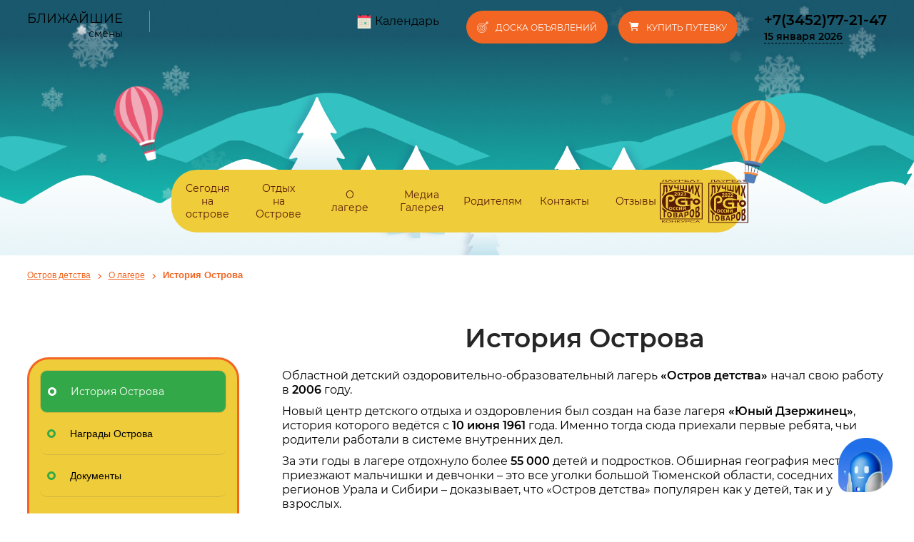

--- FILE ---
content_type: text/html; charset=UTF-8
request_url: https://ostrov-72.ru/o-lagere/istoriya-ostrova/
body_size: 26808
content:
<!DOCTYPE html>
<html lang="ru">
<head>
    <title>История Острова - Остров детства</title>
    <meta charset="utf-8">
    <meta name="description" content="">
    <meta name="keywords" content="">
    <meta name="author" content="reloadteam.ru">
    <meta name="viewport" content="width=device-width, initial-scale=1">
    

    <meta property="og:title" content="">
    <meta property="og:description" content="">
    <meta property="og:url" content="">
    <meta property="og:image" content="">

        <link rel="apple-touch-icon" sizes="180x180" href="/site/templates/ostrov21/imgs/favicon/apple-touch-icon.png">
    <link rel="icon" type="image/png" sizes="32x32" href="/site/templates/ostrov21/imgs/favicon/favicon-32x32.png">
    <link rel="icon" type="image/png" sizes="16x16" href="/site/templates/ostrov21/imgs/favicon/favicon-16x16.png">
    <link rel="manifest" href="/site/templates/ostrov21/imgs/favicon/site.webmanifest">
    <link rel="mask-icon" href="/site/templates/ostrov21/imgs/favicon/safari-pinned-tab.svg" color="#AB9662">
    <meta name="msapplication-TileColor" content="#ffc40d">
    <meta name="theme-color" content="#ffffff">
    
        <meta name="yandex-verification" content="959a05018ba481dd">
    <meta name="google-site-verification" content="6vl8ZAK8J1ssawCSOJLWHHAzqWeFABBK2-uiXxTpaRc">

        <meta name="yandex-verification" content="cf9e2103d4678a1e"/>
    <meta name="google-site-verification" content="4SI12HfVq1VmBe3j4WZ8Tr7GVqELlgRst2e9LpSa7Uw"/>

    
	<!--CSS-->
	<link rel='StyleSheet' type='text/css' href='https://ostrov-72.ru/site/plugins/jquery-air-data/css/datepicker.css?1544676604'>
	<link rel='StyleSheet' type='text/css' href='https://ostrov-72.ru/site/templates/ostrov21/styles_default.css?1620732718'>
	<link rel='StyleSheet' type='text/css' href='https://ostrov-72.ru/site/templates/ostrov21/styles.css?1748603484'>
	<link rel='StyleSheet' type='text/css' href='https://ostrov-72.ru/site/templates/ostrov21/styles_media.css?1620411819'>
	<link rel='StyleSheet' type='text/css' href='https://ostrov-72.ru/site/templates/ostrov21/fonts/Roboto/roboto.css?1647242805'>
    
	<!--JS-->
	<script type='text/javascript' src='https://ostrov-72.ru/core/plugins/jquery/1.12.4/jquery.min.js?1647243107'></script>
	<script type='text/javascript' src='															'></script>

        <script type="text/javascript">
                var calendar_months = {"01.01.2026": [{"ts":1767207600,"day":"01","month":"01","year":"2026","date":"01.01.2026","class":""},{"ts":1767294000,"day":"02","month":"01","year":"2026","date":"02.01.2026","class":""},{"ts":1767380400,"day":"03","month":"01","year":"2026","date":"03.01.2026","class":""},{"ts":1767466800,"day":"04","month":"01","year":"2026","date":"04.01.2026","class":""},{"ts":1767553200,"day":"05","month":"01","year":"2026","date":"05.01.2026","class":"routine__date-calendar--holiday","page_id":"17165","page_path":"https:\/\/ostrov-72.ru\/today\/05-01-2026\/","page_day_id":"3660"},{"ts":1767639600,"day":"06","month":"01","year":"2026","date":"06.01.2026","class":"routine__date-calendar--holiday","page_id":"17166","page_path":"https:\/\/ostrov-72.ru\/today\/06-01-2026\/","page_day_id":"3661"},{"ts":1767726000,"day":"07","month":"01","year":"2026","date":"07.01.2026","class":"routine__date-calendar--holiday","page_id":"17167","page_path":"https:\/\/ostrov-72.ru\/today\/07-01-2026\/","page_day_id":"3662"},{"ts":1767812400,"day":"08","month":"01","year":"2026","date":"08.01.2026","class":"routine__date-calendar--holiday"},{"ts":1767898800,"day":"09","month":"01","year":"2026","date":"09.01.2026","class":"routine__date-calendar--holiday"},{"ts":1767985200,"day":"10","month":"01","year":"2026","date":"10.01.2026","class":"routine__date-calendar--holiday"},{"ts":1768071600,"day":"11","month":"01","year":"2026","date":"11.01.2026","class":"routine__date-calendar--holiday"},{"ts":1768158000,"day":"12","month":"01","year":"2026","date":"12.01.2026","class":""},{"ts":1768244400,"day":"13","month":"01","year":"2026","date":"13.01.2026","class":"","page_id":"17170","page_path":"https:\/\/ostrov-72.ru\/today\/13-01-2026\/","page_day_id":"3663"},{"ts":1768330800,"day":"14","month":"01","year":"2026","date":"14.01.2026","class":""},{"ts":1768417200,"day":"15","month":"01","year":"2026","date":"15.01.2026","class":"","page_id":"17172","page_path":"https:\/\/ostrov-72.ru\/today\/15-01-2026\/","page_day_id":"3664"},{"ts":1768503600,"day":"16","month":"01","year":"2026","date":"16.01.2026","class":""},{"ts":1768590000,"day":"17","month":"01","year":"2026","date":"17.01.2026","class":""},{"ts":1768676400,"day":"18","month":"01","year":"2026","date":"18.01.2026","class":""},{"ts":1768762800,"day":"19","month":"01","year":"2026","date":"19.01.2026","class":""},{"ts":1768849200,"day":"20","month":"01","year":"2026","date":"20.01.2026","class":""},{"ts":1768935600,"day":"21","month":"01","year":"2026","date":"21.01.2026","class":""},{"ts":1769022000,"day":"22","month":"01","year":"2026","date":"22.01.2026","class":""},{"ts":1769108400,"day":"23","month":"01","year":"2026","date":"23.01.2026","class":""},{"ts":1769194800,"day":"24","month":"01","year":"2026","date":"24.01.2026","class":""},{"ts":1769281200,"day":"25","month":"01","year":"2026","date":"25.01.2026","class":""},{"ts":1769367600,"day":"26","month":"01","year":"2026","date":"26.01.2026","class":""},{"ts":1769454000,"day":"27","month":"01","year":"2026","date":"27.01.2026","class":""},{"ts":1769540400,"day":"28","month":"01","year":"2026","date":"28.01.2026","class":""},{"ts":1769626800,"day":"29","month":"01","year":"2026","date":"29.01.2026","class":""},{"ts":1769713200,"day":"30","month":"01","year":"2026","date":"30.01.2026","class":""},{"ts":1769799600,"day":"31","month":"01","year":"2026","date":"31.01.2026","class":""}]};
        var calendar_init_month = new Date(2026, 0, 01);
        var calendar_init_day = new Date(2026, 0, 15);
    </script>
        <script>
        $(function () {
                        new reloadteamFooter({date: 2011, text: "«ОСТРОВ ДЕТСТВА»", background: "#2d2d2d"});
        })
    </script>
        <script src="https://vk.ru/js/api/openapi.js?169" type="text/javascript">
    </script>
</head>

<body class="winter-theme not-main-page">
<script type="text/javascript">
    VK.init({
        apiId: 51404419,
        onlyWidgets: false,
    });
</script>
    
    <!-- Yandex.Metrika counter -->
    <script type="text/javascript">
        (function (m, e, t, r, i, k, a) {
            m[i] = m[i] || function () {
                (m[i].a = m[i].a || []).push(arguments)
            };
            m[i].l = 1 * new Date();
            k = e.createElement(t), a = e.getElementsByTagName(t)[0], k.async = 1, k.src = r, a.parentNode.insertBefore(k, a)
        })
        (window, document, "script", "https://mc.yandex.ru/metrika/tag.js", "ym");

        ym(15660040, "init", {
            clickmap: true,
            trackLinks: true,
            accurateTrackBounce: true,
            webvisor: true
        });
    </script>
    <noscript>
        <div><img src="https://mc.yandex.ru/watch/15660040" style="position:absolute; left:-9999px;" alt=""/></div>
    </noscript>
    <!-- /Yandex.Metrika counter -->        <!-- Global Site Tag(gtag.js)-Google Analytics --><!--/Global Site Tag(gtag.js)-Google Analytics -->

<script defer>
    $(function () {
        new WOW().init();
        //При фокусе на плейсхолдер пропадает
        $('input,textarea').focus(function () {
            $(this).data('placeholder', $(this).attr('placeholder'));
            $(this).attr('placeholder', '');
        });
        $('input,textarea').blur(function () {
            $(this).attr('placeholder', $(this).data('placeholder'));
        });
        $(window).load(function () {
            setTimeout(function () {
                $('.preloader').fadeOut('slow', function () {
                });
            }, 2000);

        });
    });
</script>
<script type="text/javascript">
    var city_cyrillic_identity;
    var city_subdomain;
    var city_force_cyrillic_identity;
    var d1;
    $(function () {
        d1 = $.Deferred();

                
                console.log('off resolve')
        d1.resolve();
            });
</script>

<div class="wrapper-container">
    <header style="position: relative; overflow: hidden;">
        <div class="header">

            <div class="clouds">
                <div class="container">
                    
	<div class="header__cloud-inner">
		<div class="header__cloud_text">
			<span>Ближайшие</span>
			смены
		</div>
		<div class="header__cloud_line">

		</div>

		<div class="header__cloud_slider j-header__cloud_slider" >
			<div class="header__cloud_events glide__track" data-glide-el="track">
				<div class="glide__slides">
                                          <div class="header__cloud_event glide__slide">
                           <a href="https://ostrov-72.ru/putevki-v-lager/kanikulyarnie-smeni/vesennyaya-kanikulyarnaya-smena-vesnyanka---2026/">Весенняя каникулярная смена &quot;Веснянка - 2026&quot;</a>
                           <img src="https://ostrov-72.ru/site/templates/ostrov21/imgs/timer.svg" alt="">
                           <span>28 марта-04 апреля 2026</span>
                       </div>
                                          <div class="header__cloud_event glide__slide">
                           <a href="https://ostrov-72.ru/putevki-v-lager/proekti-dlya-vzroslih/smena-dlya-vzroslih-maevka-snova-yubileynaya/">Смена для взрослых &quot;Маёвка. Снова юбилейная&quot;</a>
                           <img src="https://ostrov-72.ru/site/templates/ostrov21/imgs/timer.svg" alt="">
                           <span>01-03 мая 2026</span>
                       </div>
                                          <div class="header__cloud_event glide__slide">
                           <a href="https://ostrov-72.ru/putevki-v-lager/proekti-dlya-vzroslih/smena-dlya-vzroslih-maevka-snova-yubileynaya-razmeshchenie-v-glempinge/">Смена для взрослых &quot;Маёвка. Снова юбилейная&quot;. Размещение в глемпинге</a>
                           <img src="https://ostrov-72.ru/site/templates/ostrov21/imgs/timer.svg" alt="">
                           <span>01-03 мая 2026</span>
                       </div>
                   				</div>
			</div>
		</div>
		<div class="header__cloud_navigation">
			<div class="header__cloud_navigation-icons">
				 <img src="https://ostrov-72.ru/site/templates/ostrov21/imgs/calendar.svg">
			</div>
			<div class="header__cloud_navigation-text">
                <a href="/#calendar">Календарь</a>
			</div>
		 </div>
		<div class="header__cloud_buttons 2">
            			 <div class="cloud_buttons-button j-modals__notifyboard-form-btn"><img src="https://ostrov-72.ru/site/templates/ostrov21/imgs/targeting.svg" alt=""><span>доска объявлений</span></div>
                         <div class="cloud_buttons-button j-modals__voucher-form-btn"><i class="fa fa-shopping-cart" style="margin-right: 10px;"></i> <span>купить путевку</span></div>
		</div>
		<div class="header__cloud_info">
            <div class="header__cloud_info-number"><a href="tel:+73452772147"><span>+7(3452)77-21-47</span></a></div>
			 <div class="header__cloud_info-date"><span>15 января 2026</span></div>
		</div>
	</div>


                </div>
            </div>
            <div class="clouds-fixed">
                <div class="container">
                    
	<div class="header__cloud-inner">
		<div class="header__cloud_text">
			<span>Ближайшие</span>
			смены
		</div>
		<div class="header__cloud_line">

		</div>

		<div class="header__cloud_slider j-header__cloud_slider" >
			<div class="header__cloud_events glide__track" data-glide-el="track">
				<div class="glide__slides">
                                          <div class="header__cloud_event glide__slide">
                           <a href="https://ostrov-72.ru/putevki-v-lager/kanikulyarnie-smeni/vesennyaya-kanikulyarnaya-smena-vesnyanka---2026/">Весенняя каникулярная смена &quot;Веснянка - 2026&quot;</a>
                           <img src="https://ostrov-72.ru/site/templates/ostrov21/imgs/timer.svg" alt="">
                           <span>28 марта-04 апреля 2026</span>
                       </div>
                                          <div class="header__cloud_event glide__slide">
                           <a href="https://ostrov-72.ru/putevki-v-lager/proekti-dlya-vzroslih/smena-dlya-vzroslih-maevka-snova-yubileynaya/">Смена для взрослых &quot;Маёвка. Снова юбилейная&quot;</a>
                           <img src="https://ostrov-72.ru/site/templates/ostrov21/imgs/timer.svg" alt="">
                           <span>01-03 мая 2026</span>
                       </div>
                                          <div class="header__cloud_event glide__slide">
                           <a href="https://ostrov-72.ru/putevki-v-lager/proekti-dlya-vzroslih/smena-dlya-vzroslih-maevka-snova-yubileynaya-razmeshchenie-v-glempinge/">Смена для взрослых &quot;Маёвка. Снова юбилейная&quot;. Размещение в глемпинге</a>
                           <img src="https://ostrov-72.ru/site/templates/ostrov21/imgs/timer.svg" alt="">
                           <span>01-03 мая 2026</span>
                       </div>
                   				</div>
			</div>
		</div>
		<div class="header__cloud_navigation">
			<div class="header__cloud_navigation-icons">
				 <img src="https://ostrov-72.ru/site/templates/ostrov21/imgs/calendar.svg">
			</div>
			<div class="header__cloud_navigation-text">
                <a href="/#calendar">Календарь</a>
			</div>
		 </div>
		<div class="header__cloud_buttons 2">
            			 <div class="cloud_buttons-button j-modals__notifyboard-form-btn"><img src="https://ostrov-72.ru/site/templates/ostrov21/imgs/targeting.svg" alt=""><span>доска объявлений</span></div>
                         <div class="cloud_buttons-button j-modals__voucher-form-btn"><i class="fa fa-shopping-cart" style="margin-right: 10px;"></i> <span>купить путевку</span></div>
		</div>
		<div class="header__cloud_info">
            <div class="header__cloud_info-number"><a href="tel:+73452772147"><span>+7(3452)77-21-47</span></a></div>
			 <div class="header__cloud_info-date"><span>15 января 2026</span></div>
		</div>
	</div>


                </div>
            </div>
            <div class="rain_left">
                <div class="rain__container"><img
                            src="https://ostrov-72.ru/site/templates/ostrov21/imgs/snow-left.png"
                            alt=""></div>
                <div class="rain__container3"><img
                            src="https://ostrov-72.ru/site/templates/ostrov21/imgs/snow-left.png"
                            alt=""></div>
                <div class="rain__container2"><img
                            src="https://ostrov-72.ru/site/templates/ostrov21/imgs/snow-left.png"
                            alt=""></div>

            </div>
            <div class="rain__right">
                <div class="rain__container"><img
                            src="https://ostrov-72.ru/site/templates/ostrov21/imgs/snow-right.png"
                            alt=""></div>
                <div class="rain__container3"><img
                            src="https://ostrov-72.ru/site/templates/ostrov21/imgs/snow-right.png"
                            alt=""></div>
                <div class="rain__container2"><img
                            src="https://ostrov-72.ru/site/templates/ostrov21/imgs/snow-right.png"
                            alt=""></div>

            </div>
            <div class="container mobile-padding">
                <div class="logo hidden">
                    <div class="logo-inner">
                        <a href="/"><img class="logo__image"
                                         src="https://ostrov-72.ru/site/templates/ostrov21/imgs/logo.png"
                                         alt=""></a>
                        <div class="logo__ray"></div>
                    </div>
                </div>
            </div>


            <div class="container hidden">
                <div class="thumb">
                    <div></div>
                    <div class="thumb__slider j-header__thumb-slider">
                        <div data-glide-el="controls" class="thumb__slider_nav-l">
                            <div data-glide-dir="<" class="thumb__slider_nav-angle">
                                <svg xmlns="http://www.w3.org/2000/svg" width="29" height="33" viewBox="0 0 29 33">
                                    <path class="thumb__slider_nav-angle-svg" d="M28.36 32.91L0 16.2L28.64 0z"
                                    / >
                                </svg>
                            </div>
                        </div>
                        <div data-glide-el="controls" class="thumb__slider_nav-r">
                            <div class="thumb__slider_nav-block"></div>
                            <div data-glide-dir=">" class="thumb__slider_nav-angle">
                                <svg xmlns="http://www.w3.org/2000/svg" width="40" height="42" viewBox="0 0 45 52">
                                    <path d="M0 51.96L0 0L45 25.98z" class="thumb__slider_nav-angle-svg"/>
                                </svg>
                            </div>
                        </div>
                        <div class="glide__track" data-glide-el="track">
                            <div class="glide__slides">
                                

    
        <div class="glide__slide">
            <div class="thumb__slide ">
                                <a href="https://xn--d1aacmfe4auif8a1e.xn--p1ai/news-item/1729491885243-opublikovan-prikaz-ob-itogah-konkursa-luchshij-lager-rossii-2024/" target="_blank" class="">
                    <img src="https://ostrov-72.ru/site/files/gallery/3622/thumb/O14pj06FZ59XsPv5KvlRd9zaVMNmRb.png" alt="">
                    </a>                <div class="thumb__slider_text">
                    <span> </span>
                </div>
            </div>
        </div>
    <div class="glide__slide j-gosuslugi">
    <script src='https://pos.gosuslugi.ru/bin/script.min.js'></script>
    <style>
        #js-show-iframe-wrapper {
            position: relative;
            display: flex;
            align-items: center;
            justify-content: center;
            width: 100%;
            min-width: 293px;
            height: 300px;
            max-width: 100%;
            background: linear-gradient(138.4deg, #38bafe 26.49%, #2d73bc 79.45%);
            color: #fff;
            cursor: pointer;
            border-radius: 30px;
            overflow: hidden;
        }

        #js-show-iframe-wrapper .pos-banner-fluid * {
            box-sizing: border-box
        }

        #js-show-iframe-wrapper .pos-banner-fluid .pos-banner-btn_2 {
            display: block;
            width: 240px;
            min-height: 56px;
            font-size: 18px;
            line-height: 24px;
            cursor: pointer;
            background: #0d4cd3;
            color: #fff;
            border: none;
            border-radius: 8px;
            outline: 0
        }

        #js-show-iframe-wrapper .pos-banner-fluid .pos-banner-btn_2:hover {
            background: #1d5deb
        }

        #js-show-iframe-wrapper .pos-banner-fluid .pos-banner-btn_2:focus {
            background: #2a63ad
        }

        #js-show-iframe-wrapper .pos-banner-fluid .pos-banner-btn_2:active {
            background: #2a63ad
        }

        @-webkit-keyframes fadeInFromNone {
            0% {
                display: none;
                opacity: 0
            }
            1% {
                display: block;
                opacity: 0
            }
            100% {
                display: block;
                opacity: 1
            }
        }

        @keyframes fadeInFromNone {
            0% {
                display: none;
                opacity: 0
            }
            1% {
                display: block;
                opacity: 0
            }
            100% {
                display: block;
                opacity: 1
            }
        }

        @font-face {
            font-family: LatoWebLight;
            src: url(https://pos.gosuslugi.ru/bin/fonts/Lato/fonts/Lato-Light.woff2) format("woff2"), url(https://pos.gosuslugi.ru/bin/fonts/Lato/fonts/Lato-Light.woff) format("woff"), url(https://pos.gosuslugi.ru/bin/fonts/Lato/fonts/Lato-Light.ttf) format("truetype");
            font-style: normal;
            font-weight: 400
        }

        @font-face {
            font-family: LatoWeb;
            src: url(https://pos.gosuslugi.ru/bin/fonts/Lato/fonts/Lato-Regular.woff2) format("woff2"), url(https://pos.gosuslugi.ru/bin/fonts/Lato/fonts/Lato-Regular.woff) format("woff"), url(https://pos.gosuslugi.ru/bin/fonts/Lato/fonts/Lato-Regular.ttf) format("truetype");
            font-style: normal;
            font-weight: 400
        }

        @font-face {
            font-family: LatoWebBold;
            src: url(https://pos.gosuslugi.ru/bin/fonts/Lato/fonts/Lato-Bold.woff2) format("woff2"), url(https://pos.gosuslugi.ru/bin/fonts/Lato/fonts/Lato-Bold.woff) format("woff"), url(https://pos.gosuslugi.ru/bin/fonts/Lato/fonts/Lato-Bold.ttf) format("truetype");
            font-style: normal;
            font-weight: 400
        }

        @font-face {
            font-family: RobotoWebLight;
            src: url(https://pos.gosuslugi.ru/bin/fonts/Roboto/Roboto-Light.woff2) format("woff2"), url(https://pos.gosuslugi.ru/bin/fonts/Roboto/Roboto-Light.woff) format("woff"), url(https://pos.gosuslugi.ru/bin/fonts/Roboto/Roboto-Light.ttf) format("truetype");
            font-style: normal;
            font-weight: 400
        }

        @font-face {
            font-family: RobotoWebRegular;
            src: url(https://pos.gosuslugi.ru/bin/fonts/Roboto/Roboto-Regular.woff2) format("woff2"), url(https://pos.gosuslugi.ru/bin/fonts/Roboto/Roboto-Regular.woff) format("woff"), url(https://pos.gosuslugi.ru/bin/fonts/Roboto/Roboto-Regular.ttf) format("truetype");
            font-style: normal;
            font-weight: 400
        }

        @font-face {
            font-family: RobotoWebBold;
            src: url(https://pos.gosuslugi.ru/bin/fonts/Roboto/Roboto-Bold.woff2) format("woff2"), url(https://pos.gosuslugi.ru/bin/fonts/Roboto/Roboto-Bold.woff) format("woff"), url(https://pos.gosuslugi.ru/bin/fonts/Roboto/Roboto-Bold.ttf) format("truetype");
            font-style: normal;
            font-weight: 400
        }

        @font-face {
            font-family: ScadaWebRegular;
            src: url(https://pos.gosuslugi.ru/bin/fonts/Scada/Scada-Regular.woff2) format("woff2"), url(https://pos.gosuslugi.ru/bin/fonts/Scada/Scada-Regular.woff) format("woff"), url(https://pos.gosuslugi.ru/bin/fonts/Scada/Scada-Regular.ttf) format("truetype");
            font-style: normal;
            font-weight: 400
        }

        @font-face {
            font-family: ScadaWebBold;
            src: url(https://pos.gosuslugi.ru/bin/fonts/Scada/Scada-Bold.woff2) format("woff2"), url(https://pos.gosuslugi.ru/bin/fonts/Scada/Scada-Bold.woff) format("woff"), url(https://pos.gosuslugi.ru/bin/fonts/Scada/Scada-Bold.ttf) format("truetype");
            font-style: normal;
            font-weight: 400
        }

        @font-face {
            font-family: Geometria;
            src: url(https://pos.gosuslugi.ru/bin/fonts/Geometria/Geometria.eot);
            src: url(https://pos.gosuslugi.ru/bin/fonts/Geometria/Geometria.eot?#iefix) format("embedded-opentype"), url(https://pos.gosuslugi.ru/bin/fonts/Geometria/Geometria.woff) format("woff"), url(https://pos.gosuslugi.ru/bin/fonts/Geometria/Geometria.ttf) format("truetype");
            font-weight: 400;
            font-style: normal
        }

        @font-face {
            font-family: Geometria-ExtraBold;
            src: url(https://pos.gosuslugi.ru/bin/fonts/Geometria/Geometria-ExtraBold.eot);
            src: url(https://pos.gosuslugi.ru/bin/fonts/Geometria/Geometria-ExtraBold.eot?#iefix) format("embedded-opentype"), url(https://pos.gosuslugi.ru/bin/fonts/Geometria/Geometria-ExtraBold.woff) format("woff"), url(https://pos.gosuslugi.ru/bin/fonts/Geometria/Geometria-ExtraBold.ttf) format("truetype");
            font-weight: 800;
            font-style: normal
        }
    </style>

    <style>
        #js-show-iframe-wrapper .bf-2 {
            position: relative;
            display: grid;
            grid-template-columns:var(--pos-banner-fluid-2__grid-template-columns);
            grid-template-rows:var(--pos-banner-fluid-2__grid-template-rows);
            width: 100%;
            max-width: 1060px;
            font-family: LatoWeb, sans-serif;
            box-sizing: border-box
        }

        #js-show-iframe-wrapper .bf-2__decor {
            grid-column: var(--pos-banner-fluid-2__decor-grid-column);
            grid-row: var(--pos-banner-fluid-2__decor-grid-row);
            padding: var(--pos-banner-fluid-2__decor-padding);
            background: var(--pos-banner-fluid-2__bg-url) var(--pos-banner-fluid-2__bg-position) no-repeat;
            background-size: var(--pos-banner-fluid-2__bg-size)
        }

        #js-show-iframe-wrapper .bf-2__logo-wrap {
            position: absolute;
            top: var(--pos-banner-fluid-2__logo-wrap-top);
            bottom: var(--pos-banner-fluid-2__logo-wrap-bottom);
            right: 0;
            display: flex;
            flex-direction: column;
            align-items: flex-end;
            padding: var(--pos-banner-fluid-2__logo-wrap-padding);
            background: #2d73bc;
            border-radius: var(--pos-banner-fluid-2__logo-wrap-border-radius)
        }

        #js-show-iframe-wrapper .bf-2__logo {
            width: 128px;
            min-height: 50px;
            padding: 0 10px;
            max-height: auto;
        }

        #js-show-iframe-wrapper .bf-2__slogan {
            font-family: LatoWebBold, sans-serif;
            font-size: var(--pos-banner-fluid-2__slogan-font-size);
            line-height: var(--pos-banner-fluid-2__slogan-line-height);
            color: #fff
        }

        #js-show-iframe-wrapper .bf-2__content {
            padding: var(--pos-banner-fluid-2__content-padding)
        }

        #js-show-iframe-wrapper .bf-2__description {
            display: flex;
            flex-direction: column;
            margin-bottom: 24px
        }

        #js-show-iframe-wrapper .bf-2__text {
            margin-bottom: 42px;
            font-size: 24px;
            line-height: 32px;
            font-family: LatoWebBold, sans-serif;
            color: #fff
        }

        #js-show-iframe-wrapper .bf-2__text_small {
            margin-bottom: 0;
            font-size: 16px;
            line-height: 24px;
            font-family: LatoWeb, sans-serif
        }

        #js-show-iframe-wrapper .bf-2__btn-wrap {
            display: flex;
            align-items: center;
            justify-content: center
        }
    </style>
    <div id='js-show-iframe-wrapper'>
        <div class='pos-banner-fluid bf-2'>

            <div class='bf-2__decor'>
                <div class='bf-2__logo-wrap'>
                    <img
                            class='bf-2__logo'
                            src='https://pos.gosuslugi.ru/bin/banner-fluid/gosuslugi-logo.svg'
                            alt='Госуслуги'
                    />
                    <div class='bf-2__slogan'>Решаем вместе</div>
                </div>
            </div>
            <div class='bf-2__content'>

                <div class='bf-2__description'>
          <span class='bf-2__text' style="z-index: 10;">
            Не убран мусор, <br> яма на дороге, <br> не горит фонарь?
          </span>
                    <span class='bf-2__text bf-2__text_small'>
            Столкнулись с проблемой&nbsp;— сообщите о ней!
          </span>
                </div>

                <div class='bf-2__btn-wrap'>
                    <!-- pos-banner-btn_2 не удалять; другие классы не добавлять -->
                    <button
                            class='pos-banner-btn_2'
                            type='button'
                    >Сообщить о проблеме
                    </button>
                </div>

            </div>

        </div>
    </div>
    <script>

        (function () {
            "use strict";

            function ownKeys(e, t) {
                var o = Object.keys(e);
                if (Object.getOwnPropertySymbols) {
                    var n = Object.getOwnPropertySymbols(e);
                    if (t) n = n.filter(function (t) {
                        return Object.getOwnPropertyDescriptor(e, t).enumerable
                    });
                    o.push.apply(o, n)
                }
                return o
            }

            function _objectSpread(e) {
                for (var t = 1; t < arguments.length; t++) {
                    var o = null != arguments[t] ? arguments[t] : {};
                    if (t % 2) ownKeys(Object(o), true).forEach(function (t) {
                        _defineProperty(e, t, o[t])
                    }); else if (Object.getOwnPropertyDescriptors) Object.defineProperties(e, Object.getOwnPropertyDescriptors(o)); else ownKeys(Object(o)).forEach(function (t) {
                        Object.defineProperty(e, t, Object.getOwnPropertyDescriptor(o, t))
                    })
                }
                return e
            }

            function _defineProperty(e, t, o) {
                if (t in e) Object.defineProperty(e, t, {
                    value: o,
                    enumerable: true,
                    configurable: true,
                    writable: true
                }); else e[t] = o;
                return e
            }

            var POS_PREFIX_2 = "--pos-banner-fluid-2__", posOptionsInitial = {
                "grid-template-columns": "100%",
                "grid-template-rows": "auto",
                "decor-grid-column": "initial",
                "decor-grid-row": "initial",
                "decor-padding": "30px 30px 0 30px",
                "bg-url": "url('https://pos.gosuslugi.ru/bin/banner-fluid/2/banner-fluid-bg-2-small.svg')",
                "bg-position": "calc(10% + 64px) calc(100% - 20px)",
                "bg-size": "cover",
                "content-padding": "0 30px 30px 30px",
                "slogan-font-size": "20px",
                "slogan-line-height": "32px",
                "logo-wrap-padding": "20px 30px 30px 40px",
                "logo-wrap-top": "0",
                "logo-wrap-bottom": "initial",
                "logo-wrap-border-radius": "0 0 0 80px"
            }, setStyles = function (e, t) {
                Object.keys(e).forEach(function (o) {
                    t.style.setProperty(POS_PREFIX_2 + o, e[o])
                })
            }, removeStyles = function (e, t) {
                Object.keys(e).forEach(function (e) {
                    t.style.removeProperty(POS_PREFIX_2 + e)
                })
            };

            function changePosBannerOnResize() {
                var e = document.documentElement, t = _objectSpread({}, posOptionsInitial),
                    o = document.getElementById("js-show-iframe-wrapper"),
                    n = o ? o.offsetWidth : document.body.offsetWidth;
                if (n > 405) t["slogan-font-size"] = "24px", t["logo-wrap-padding"] = "30px 50px 30px 70px";
                if (n > 500) t["grid-template-columns"] = "min-content 1fr", t["grid-template-rows"] = "100%", t["decor-grid-column"] = "2", t["decor-grid-row"] = "1", t["decor-padding"] = "30px 30px 30px 0", t["content-padding"] = "30px", t["bg-position"] = "0% calc(100% - 70px)", t["logo-wrap-padding"] = "30px 30px 24px 40px", t["logo-wrap-top"] = "initial", t["logo-wrap-bottom"] = "0", t["logo-wrap-border-radius"] = "80px 0 0 0";
                if (n > 585) t["bg-position"] = "0% calc(100% - 6px)";
                if (n > 800) t["bg-url"] = "url('https://pos.gosuslugi.ru/bin/banner-fluid/2/banner-fluid-bg-2.svg')", t["bg-position"] = "0% center";
                if (n > 1020) t["slogan-font-size"] = "32px", t["line-height"] = "40px", t["logo-wrap-padding"] = "30px 30px 24px 50px";
                setStyles(t, e)
            }

            changePosBannerOnResize(), window.addEventListener("resize", changePosBannerOnResize), window.onunload = function () {
                var e = document.documentElement;
                window.removeEventListener("resize", changePosBannerOnResize), removeStyles(posOptionsInitial, e)
            };
        })()
    </script>
    <script>Widget("https://pos.gosuslugi.ru/form", 366970)</script>


</div>

                            </div>

                        </div>

                    </div>

                </div>
            </div>
            <div class="header__bottom">
                <div class="mountens_inner">
                    <div class="mountens-back">
                        <div class="mountens"></div>
                    </div>
                    <div class="mountens__image hidden">
                                                    <img src="https://ostrov-72.ru/site/templates/ostrov21/imgs/menu_img-winter.png" alt="">
                                            </div>
                                        <img style="position: absolute; top: 0; left: 160px; max-height: 106px" src="/site/templates/ostrov21/imgs/left.png" alt="">
                    <img style="position: absolute; top: 20px; right: 180px; max-height: 118px" src="/site/templates/ostrov21/imgs/right.png" alt="">
                                    </div>
            </div>
        </div>
    </header>
    <div class="clouds__mobile ">
        <img src="https://ostrov-72.ru/site/templates/ostrov21/imgs/cloud-mobile.png" class="orange-bg"></img>
        <div class="flex__container">
            <a href="/" class="title__mobile">
                остров<br>
                детства
            </a>
            <div style="display: flex; width: 100px; height: 50px; border-radius: 12px; background: #EFCC3A; margin-left: 32px;" >
                <img style="margin: 0 auto; display: block; padding: 5px" src="https://ostrov-72.ru/site/templates/ostrov21/imgs/rsto2023.svg" alt="">
                <img style="margin: 0 auto; display: block; padding: 5px" src="https://ostrov-72.ru/site/templates/ostrov21/imgs/rsto2022.svg" alt="">
            </div>
            <div class="menu__open" data-event="">
                <div class="menu__button">
                    <i class="fa fa-bars" aria-hidden="true"></i>
                </div>
            </div>
        </div>
        <div class="main__mobile hidden">
            <img class="logo__image"
                 src="https://ostrov-72.ru/site/templates/ostrov21/imgs/logo.png" alt="">
                        <img class="boy__mobile"
                 src="https://ostrov-72.ru/site/templates/ostrov21/imgs/menu_img-winter.png"
                 alt="">
                    </div>
        <div class="buttons__container_mobile hidden">
            <div class="cloud_buttons-button j-modals__voucher-form-btn">купить путевку</div>
            <div class="cloud_buttons-button yellow j-modals__emailchild-form-btn">письмо ребенку</div>
        </div>
    </div>
    <div class="mobile-container">
        <div class="mobile-menu">
            <div class="mobile-menu__aligner">
                <div class="menu__close">
                    <div class="menu__button"><i class="fa fa-times" aria-hidden="true"></i></div>
                </div>
                <div class="mobile-menu__bg">

                    <div class="header__cloud_info">
                        <div class="header__cloud_info-number"><a href="tel:+73452772147"><span>+7(3452)77-21-47</span></a>
                        </div>
                        <div class="header__cloud_info-date"><span>15 января, четверг</span></div>
                    </div>
                </div>
                <div class="menu__inner">
                    <div class="menu__nav">
                        <nav>
                            <ul>
                                
                                        <li class=" ">
                    <a href="https://ostrov-72.ru/today/" ><span>Сегодня на острове                                          </span>
                    </a>
                </li>
                                            <li class=" ">
                    <a href="https://ostrov-72.ru/putevki-v-lager/" ><span>Отдых на Острове                                          </span>
                    </a>
                </li>
                                            <li class=" ">
                    <a href="https://ostrov-72.ru/o-lagere/" ><span>О лагере                                          </span>
                    </a>
                </li>
                                            <li class=" ">
                    <a href="https://ostrov-72.ru/media-galereya/" ><span>Медиа Галерея                                          </span>
                    </a>
                </li>
                                            <li class=" ">
                    <a href="https://ostrov-72.ru/roditelyam/" ><span>Родителям                                          </span>
                    </a>
                </li>
                                            <li class=" ">
                    <a href="https://ostrov-72.ru/kontakt/" ><span>Контакты                                          </span>
                    </a>
                </li>
                                            <li class=" ">
                    <a href="https://ostrov-72.ru/otzivi/" ><span>Отзывы                                          </span>
                    </a>
                </li>
                                                                    </ul>
                        </nav>
                        <div class="header__cloud_buttons 3">
                            <div class="cloud_buttons-button j-modals__notifyboard-form-btn"><img
                                        src="https://ostrov-72.ru/site/templates/ostrov21/imgs/targeting.svg"
                                        alt=""><span>доска объявлений</span></div>
                            <div class="cloud_buttons-button green j-modals__voucher-form-btn"><i class="fa fa-shopping-cart"
                                                                                            style="margin-right: 10px;"></i>
                                <span>купить путевку</span></div>
                            <div class="cloud_buttons-button yellow j-modals__emailchild-form-btn"><img
                                        src="https://ostrov-72.ru/site/templates/ostrov21/imgs/envelope1.svg"
                                        alt=""><span>письмо ребенку</span></div>
                            <a href="https://ostrov-72.ru/roditelyam/nalogoviy-vichet/" style="text-decoration: none" class="cloud_buttons-button green"><i class="fa fa-cash-register"
                                                                                                  style="margin-right: 10px;"></i>
                                <span>Налоговый вычет</span></a>
                        </div>
                    </div>
                </div>
                <div class="logo-inner">
                    <a href="/"><img class="logo__image"
                                     src="https://ostrov-72.ru/site/templates/ostrov21/imgs/logo.png"
                                     alt=""></a>
                </div>
                <div class="mountens_inner">
                    <div class="mountens-back">
                        <div class="mountens"></div>
                    </div>
                </div>

            </div>
        </div>
    </div>
    <div class="content-wrapper ">

        <section id="menu">

            <div class="menu">
                <div class="container">
                    <nav>
                        <ul>
                            
                                        <li class=" ">
                    <a href="https://ostrov-72.ru/today/" ><span>Сегодня на острове                                          </span>
                    </a>
                </li>
                                            <li class=" ">
                    <a href="https://ostrov-72.ru/putevki-v-lager/" ><span>Отдых на Острове                                          </span>
                    </a>
                </li>
                                            <li class=" ">
                    <a href="https://ostrov-72.ru/o-lagere/" ><span>О лагере                                          </span>
                    </a>
                </li>
                                            <li class=" ">
                    <a href="https://ostrov-72.ru/media-galereya/" ><span>Медиа Галерея                                          </span>
                    </a>
                </li>
                                            <li class=" ">
                    <a href="https://ostrov-72.ru/roditelyam/" ><span>Родителям                                          </span>
                    </a>
                </li>
                                            <li class=" ">
                    <a href="https://ostrov-72.ru/kontakt/" ><span>Контакты                                          </span>
                    </a>
                </li>
                                            <li class=" ">
                    <a href="https://ostrov-72.ru/otzivi/" ><span>Отзывы                                          </span>
                    </a>
                </li>
                                        
                            <li class="no-hover right-br">
                                <img style="margin-right: 8px;"
                                     src="https://ostrov-72.ru/site/templates/ostrov21/imgs/rsto2023.svg"
                                     alt="Лауреат 100 лучших товаров">
                                <img  style="margin-right: 8px;"
                                      src="https://ostrov-72.ru/site/templates/ostrov21/imgs/rsto2022.svg"
                                     alt="Лауреат 100 лучших товаров">
                            </li>
                                <style>
                                    .menu .right-br {
                                        border-bottom-right-radius: 36px;
                                        border-top-right-radius: 36px;
                                    }
                                    .menu .no-hover:hover {
                                        background-color: #efcc3a;
                                    }
                                </style>
                        </ul>
                    </nav>
                </div>
            </div>
        </section>
        

        


        
            <div style="padding-top: 32px;" class="container">
                <div class="headers-dots">

                    
                                        <div class="breadcrumbs"><a class=breadcrumbs-item href="https://ostrov-72.ru/">Остров детства</a><span class="breadcrumbs-separator"><i class="fa fa-angle-right"></i></span><a class=breadcrumbs-item href="https://ostrov-72.ru/o-lagere/">О лагере</a><span class="breadcrumbs-separator"><i class="fa fa-angle-right"></i></span><span class="breadcrumbs-item breadcrumbs-item-last">История Острова</span></div>                    <div class="headers-dots__hidden">
                        <div class="headers-dots__fix"></div>
                        <div class="headers-dots__fix-t"></div>
                    </div>
                </div>

            </div>
        
        
<script>
    $(document).ready(function(){
        $('.j-sticky').stick_in_parent();
    });
</script>

<section class="fantasticcontact container" style="position: relative;">

    <!--левый блок 1-->
            <div class="">
            <div class="fantasticcontact-item-w j-sticky">
                                                                                <div class="fantasticcontact-item active-item">
                            <div class="fantasticcontact-marker"></div>
                            <a href="https://ostrov-72.ru/o-lagere/istoriya-ostrova/">
                                История Острова                            </a>
                        </div>
                                                                                                    <div class="fantasticcontact-item ">
                            <div class="fantasticcontact-marker"></div>
                            <a href="https://ostrov-72.ru/o-lagere/nagradi-ostrova/">
                                Награды Острова                            </a>
                        </div>
                                                                                                    <div class="fantasticcontact-item ">
                            <div class="fantasticcontact-marker"></div>
                            <a href="https://ostrov-72.ru/o-lagere/dokumenti/">
                                Документы                            </a>
                        </div>
                                                                                                    <div class="fantasticcontact-item ">
                            <div class="fantasticcontact-marker"></div>
                            <a href="https://ostrov-72.ru/o-lagere/struktura-i-organi-upravleniya/">
                                Структура и органы управления                            </a>
                        </div>
                                                                                                    <div class="fantasticcontact-item ">
                            <div class="fantasticcontact-marker"></div>
                            <a href="https://ostrov-72.ru/o-lagere/rukovodstvo-pedagogicheskiy-sostav/">
                                Руководство. Педагогический состав                            </a>
                        </div>
                                                                                                    <div class="fantasticcontact-item ">
                            <div class="fantasticcontact-marker"></div>
                            <a href="https://ostrov-72.ru/o-lagere/deyatelnost/">
                                Деятельность                            </a>
                        </div>
                                                                                                    <div class="fantasticcontact-item ">
                            <div class="fantasticcontact-marker"></div>
                            <a href="https://ostrov-72.ru/o-lagere/materialno-tehnicheskoe-obespechenie-i-osnashchennost/">
                                Материально-техническое обеспечение и оснащенность                            </a>
                        </div>
                                                                                                    <div class="fantasticcontact-item ">
                            <div class="fantasticcontact-marker"></div>
                            <a href="https://ostrov-72.ru/o-lagere/uslugi-v-tom-chisle-platnie-predostavlyaemie-organizatsii-otdiha-detey-i-ih-ozdorovleniya/">
                                Услуги, в том числе платные, предоставляемые организации отдыха детей и их оздоровления                            </a>
                        </div>
                                                                                                    <div class="fantasticcontact-item ">
                            <div class="fantasticcontact-marker"></div>
                            <a href="https://ostrov-72.ru/o-lagere/dostupnaya-sreda/">
                                Доступная среда                            </a>
                        </div>
                                                    <!-- КОСТЫЛЬ: ссылка на основной раздел контактов -->
                <div class="fantasticcontact-item">
                    <div class="fantasticcontact-marker"></div>
                    <a href="https://ostrov-72.ru/kontakt/">Контакты</a>
                </div>
            </div>
        </div>
    	<div class="fantasticcontact-right">
		<h1 title="История Острова">История Острова</h1>
        
		<p>Областной детский оздоровительно-образовательный лагерь&nbsp;<strong>&laquo;Остров детства&raquo;&nbsp;</strong>начал свою работу в&nbsp;<strong>2006</strong>&nbsp;году.</p>

<p>Новый центр детского отдыха и оздоровления был создан на базе лагеря&nbsp;<strong>&laquo;Юный Дзержинец&raquo;</strong>, история которого ведётся с&nbsp;<strong>10 июня 1961</strong>&nbsp;года. Именно тогда сюда приехали первые ребята, чьи родители работали в системе внутренних дел.</p>

<p>За эти годы в лагере отдохнуло более&nbsp;<strong>55 000</strong>&nbsp;детей и подростков. Обширная география мест, откуда приезжают мальчишки и девчонки &ndash; это все уголки большой Тюменской области, соседних регионов Урала и Сибири &ndash; доказывает, что &laquo;Остров детства&raquo; популярен как у детей, так и у взрослых.</p>

<p>История лагеря&nbsp;<strong>&laquo;Остров детства&raquo;</strong>&nbsp;- это история непрекращающегося роста и динамического развития. За последнее десятилетие была проведена большая работа по реконструкции базы, улучшению её материально-технического оснащения, развитию педагогической деятельности. Наработана обширная методическая база программ и проектов, разработок, лучшие из которых используются в работе.</p>

<p>Сегодня лагерь&nbsp;<strong>&laquo;Остров детства&raquo;</strong>&nbsp;- это современный комплекс, предназначенный для организации отдыха, оздоровления, обучения и досуга детей, молодёжи и взрослых. Лагерь занимает обширную территорию в 14 гектаров, большая часть которой покрыта хвойными деревьями. Инфраструктура лагеря позволяет проводить спортивные соревнования, творческие фестивали и конкурсы, организовать обучение младших школьников.</p>

<p>Идут годы, меняются поколения, а&nbsp;<strong>&laquo;Остров детства&raquo;</strong>&nbsp;продолжает оставаться удивительным, неповторимым, любимым лагерем для многих ребят&hellip;<br />
&nbsp;</p>

<p>...С февраля 2019-го <strong>наш медиа-центр</strong> старался освещать жизнь и внутреннюю кухню Острова так, чтобы к созданным материалам хотелось возвращаться. Каждый день, который прожит рядом с детьми, богат на внутренние открытия и выводы. И в этих открытиях среди маленьких людей гораздо больше ценного и важного, чем может показаться.<br />
<br />
<strong>В 2006-м году </strong>на Салаирском тракте <strong>встретил первых островитян наш лагерь</strong>. А<strong> в этом году &quot;Остров Детства&quot; отметит свой пятнадцатый сезон</strong>.<br />
<br />
В проекте <strong>&quot;Место с Историей&quot;</strong> читатели встретили <strong>15 историй</strong>, которые мы рассказали за <strong>15 дней</strong> перед тем, как встретить наше <strong>15-ое лето</strong>. За каждой ссылкой &mdash; наш <strong>подробный рассказ</strong> о разных вехах становления Острова Детства.<br />
<br />
<strong>1. <a href="https://vk.com/wall-1980430_19673">В - значит, Вожатые</a>&nbsp;<br />
2. <a href="https://vk.com/wall-1980430_19680">Спектакль &quot;Золотой Цыпленок&quot;</a>&nbsp;<br />
3. <a href="https://vk.com/wall-1980430_19690">Сцена</a>&nbsp;<br />
4. <a href="https://vk.com/wall-1980430_19697">Звукооператоры</a>&nbsp;<br />
5. <a href="https://vk.com/wall-1980430_19712">Межлагерные спартакиады</a>&nbsp;<br />
6. <a href="https://vk.com/wall-1980430_19728">Выпускные</a>&nbsp;<br />
7. <a href="https://vk.com/wall-1980430_19735">Кружки Острова: ретроспектива</a>&nbsp;<br />
8. <a href="http://https://vk.com/wall-1980430_19743">ФМИ и история подготовок</a>&nbsp;<br />
9. <a href="https://vk.com/wall-1980430_19754">Остров на Полуострове: Пять лет в Крыму</a>&nbsp;<br />
10. <a href="https://vk.com/wall-1980430_19759">Внеканикулярные смены</a>&nbsp;<br />
11. <a href="https://vk.com/wall-1980430_19764">От вожатого до педагога: теория и практика </a><br />
12. <a href="https://vk.com/wall-1980430_19770">Новогодние утренники</a>&nbsp;<br />
13. <a href="https://vk.com/wall-1980430_19775">Легенды Острова: Бабка Лилипутка </a><br />
14. <a href="https://vk.com/wall-1980430_19780">Семьи, которые соединил Остров Детства</a>&nbsp;<br />
15. <a href="https://vk.com/wall-1980430_19788">Трое на Острове (СПЕЦВЫПУСК)</a>&nbsp;</strong></p>

<p>Сейчас мы пришли к черте промежуточных итогов. В прошлом году мы завоевали награды пяти Всероссийских конкурсов, стали Лучшим педагогическим отрядом страны, программа летнего отдыха была признана лучшей в России, а педагог Владимир Николаевич стал &quot;Лучшим старшим вожатым&quot;. С момента, когда мы украшали сцену перед нашим десятым летом, прошло ровно пять лет.<br />
<br />
И ровно через пять лет мы обязательно удивим всех островитян новыми достижениями. Но читать новости из жизни Острова Детства многие из них будут уже будучи вожатыми.<br />
<br />
Оранжевыми вожатыми нашего двадцатого лета.<br />
&nbsp;</p>
	</div>

</section>
<style>
    .fantasticcontact-item.active-item {
        border: 1px solid #d3b740;
        background: #33a848;
        font-family: 'Montserrat', sans-serif;
        transition: opacity .2s ease-in-out;
    }
    .fantasticcontact-item.active-item:hover {
        border: 1px solid #d3b740;
        background: #33a848;
        font-family: 'Montserrat', sans-serif;
        opacity: .8;
    }
    .fantasticcontact-item.active-item .fantasticcontact-marker {
        border-color: #fff;
    }
    .fantasticcontact-item.active-item a {
        margin: 0 auto;
        display: flex;
        color: #fff;
    }
</style>
</div>
    <section id="social" class="social-wrapper ru-only">
                        <section class="social-wave-separator"></section>        <img class="social-arrows-bg" src="https://ostrov-72.ru/site/templates/ostrov21/imgs/social-arrows-bg.png" alt="">
        <img class="social-ellipse-bg" src="https://ostrov-72.ru/site/templates/ostrov21/imgs/social-ellipse.png" alt="">
        <div class="menu__balloon-left"><img src="https://ostrov-72.ru/site/templates/ostrov21/imgs/left.png" alt=""></div>
        <div class="menu__balloon-right"><img src="https://ostrov-72.ru/site/templates/ostrov21/imgs/right.png" alt=""></div>
        <div class="social">
            <div class="container social__container">
                <div class="vk__container">
                    <img src="https://ostrov-72.ru/site/templates/ostrov21/imgs/VK.png"
                         alt="Вконтакте" class="vk__img">
                    <div class="social__h2">Мы Вконтакте</div>
                    <a href="https://vk.ru/ostrov_72" class="social__button vk__button" target="_blank">Подпишись на новости</a>
                </div>
                <div class="vk__container">
                    <img src="https://ostrov-72.ru/site/templates/ostrov21/imgs/TG.png"
                         alt="Телеграм" class="vk__img">
                    <div class="social__h2">Мы в телеграм</div>
                    <a href="https://t.me/ostrovdetstva72" class="social__button tg__button" target="_blank">Подпишись на новости</a>
                </div>
                                            </div>
        </div>
    </section>
<footer class="footer winter-theme">
    <div class="container">
        <div class="menu-footer">
            <div class="menu-footer__inner">
                <div class="menu-footer__side">
                    <div class="menu-footer__side_text"><img
                                src="https://ostrov-72.ru/site/templates/ostrov21/imgs/yellow.png"
                                alt="">Ближайшие смены:
                    </div>

                                            <div class="menu-footer__side-inner">
                                                            <div class="menu-footer__side_blocks-inner">
                                    <div class="menu-footer__side_blocks-inner-number menu-footer__side_blocks-inner-number-yellow">1</div>
                                    <div class="menu-footer__side_blocks-inner-text">
                                        <div>
                                            <a href="https://ostrov-72.ru/putevki-v-lager/kanikulyarnie-smeni/vesennyaya-kanikulyarnaya-smena-vesnyanka---2026/"><span>Весенняя каникулярная смена &quot;Веснянка - 2026&quot;</span></a>
                                        </div>
                                        <div>
                                                            <span>
                                                                <img src="https://ostrov-72.ru/site/templates/ostrov21/imgs/calendar.svg">28 марта-04 апреля 2026                                                            </span>
                                        </div>
                                    </div>
                                </div>
                                                    </div>
                                    </div>
                            </div>
        </div>
        <div class="footer__nav">
            <div class="footer__nav_inner">     
                     <div class="footer__menu-inner_border">
                <ul>
                                          <li class="menu-box                 menu-box-haschilds               ">

                           <a href="#1" ><span>О лагере                                               </span>
                           </a>

                                                        <div class="submenu">
                                                                      <div class="submenu-box ">
                                         <a href="https://ostrov-72.ru/" >
                                             <span>Сведения об организации</span>
                                         </a>
                                     </div>
                                                                      <div class="submenu-box ">
                                         <a href="https://ostrov-72.ru/o-lagere/deyatelnost/" >
                                             <span>Деятельность</span>
                                         </a>
                                     </div>
                                                                      <div class="submenu-box ">
                                         <a href="https://ostrov-72.ru/o-lagere/nagradi-ostrova/" >
                                             <span>Достижения и награды</span>
                                         </a>
                                     </div>
                                                                      <div class="submenu-box selected">
                                         <a href="https://ostrov-72.ru/o-lagere/istoriya-ostrova/" >
                                             <span>История Острова</span>
                                         </a>
                                     </div>
                                 
                              </div>
                                                 </li>
                                   </ul>
            </div>
                           <div class="footer__menu-inner_border">
                <ul>
                                          <li class="menu-box                 menu-box-haschilds               ">

                           <a href="#" ><span>Родителям                                               </span>
                           </a>

                                                        <div class="submenu">
                                                                      <div class="submenu-box ">
                                         <a href="https://ostrov-72.ru/roditelyam/programma-sofinansirovaniya/" >
                                             <span>Программа софинансирования</span>
                                         </a>
                                     </div>
                                                                      <div class="submenu-box ">
                                         <a href="https://ostrov-72.ru/" >
                                             <span>Памятки для детей и их родителей</span>
                                         </a>
                                     </div>
                                                                      <div class="submenu-box ">
                                         <a href="https://ostrov-72.ru/roditelyam/blanki-zayavleniy-pri-registratsii-detey/" >
                                             <span>Бланки заявлений при регистрации детей</span>
                                         </a>
                                     </div>
                                                                      <div class="submenu-box ">
                                         <a href="https://ostrov-72.ru/" >
                                             <span>Квест для родителей</span>
                                         </a>
                                     </div>
                                                                      <div class="submenu-box ">
                                         <a href="https://ostrov-72.ru/adm/skritie-stranitsi/kak-kupit-putevku/" >
                                             <span>Как купить путевку</span>
                                         </a>
                                     </div>
                                 
                              </div>
                                                 </li>
                                   </ul>
            </div>
                           <div class="footer__menu-inner_border">
                <ul>
                                          <li class="menu-box                 menu-box-haschilds               ">

                           <a href="#" ><span>Детям                                               </span>
                           </a>

                                                        <div class="submenu">
                                                                      <div class="submenu-box ">
                                         <a href="https://ostrov-72.ru/detyam/nagradnaya-sistema-ostrova/" >
                                             <span>Наградная система Острова</span>
                                         </a>
                                     </div>
                                                                      <div class="submenu-box ">
                                         <a href="https://ostrov-72.ru/detyam/traditsii-ostrova/" >
                                             <span>Традиции Острова</span>
                                         </a>
                                     </div>
                                                                      <div class="submenu-box ">
                                         <a href="https://ostrov-72.ru/detyam/hochu-stat-vozhatim/" >
                                             <span>Хочу стать вожатым</span>
                                         </a>
                                     </div>
                                 
                              </div>
                                                 </li>
                                   </ul>
            </div>
                           <div class="footer__menu-inner_border">
                <ul>
                                          <li class="menu-box                 menu-box-haschilds               ">

                           <a href="#" ><span>Смены и проекты                                               </span>
                           </a>

                                                        <div class="submenu">
                                                                      <div class="submenu-box ">
                                         <a href="https://ostrov-72.ru/" >
                                             <span>Основные смены</span>
                                         </a>
                                     </div>
                                                                      <div class="submenu-box ">
                                         <a href="https://ostrov-72.ru/" >
                                             <span>Внеканикулярные смены</span>
                                         </a>
                                     </div>
                                                                      <div class="submenu-box ">
                                         <a href="https://ostrov-72.ru/" >
                                             <span>Проекты</span>
                                         </a>
                                     </div>
                                 
                              </div>
                                                 </li>
                                   </ul>
            </div>
         

</div>

            <div class="footer__nav_partners">
                <div class="footer__nav_partners-block"><img
                            src="https://ostrov-72.ru/site/templates/ostrov21/imgs/partner1.png"
                            alt=""></div>
                <div class="footer__nav_partners-block"><img
                            src="https://ostrov-72.ru/site/templates/ostrov21/imgs/partner2.png"
                            alt=""></div>
                <div class="footer__nav_partners-block"><img
                            src="https://ostrov-72.ru/site/templates/ostrov21/imgs/partner3.png"
                            alt=""></div>
                <div class="footer__nav_partners-block"><img
                            src="https://ostrov-72.ru/site/templates/ostrov21/imgs/partner4.png"
                            alt=""></div>
            </div>
        </div>
        <div class="footer__info">
            <div class="footer__info_text">
                <div style="display: flex; align-items: center; gap: 16px; margin-bottom: 16px;">
                <div>
                    <iframe src="https://yandex.ru/sprav/widget/rating-badge/1074052196?type=rating" width="150" height="50" frameborder="0"></iframe>
                </div>
                    <div>
                        <iframe id="medium_light_1830115629610925" frameborder="0" width="150px" height="50px" sandbox="allow-modals allow-forms allow-scripts allow-same-origin allow-popups allow-top-navigation-by-user-activation"></iframe><script type="text/javascript">((r,p)=>{const l=document.getElementById(r);l.contentWindow.document.open(),l.contentWindow.document.write(decodeURIComponent(escape(atob(p)))),l.contentWindow.document.close()})("medium_light_1830115629610925", "[base64]")</script>
                    </div>
                </div>
                <div>
                    АВТОНОМНАЯ НЕКОММЕРЧЕСКАЯ ОРГАНИЗАЦИЯ
                </div>
                <div>
                    «ОБЛАСТНОЙ ДЕТСКИЙ ОЗДОРОВИТЕЛЬНО-ОБРАЗОВАТЕЛЬНЫЙ ЛАГЕРЬ «ОСТРОВ ДЕТСТВА»
                </div>
                <div><br>
                    <a href="/personality" target="_blank"> Политика в отношении обработки персональных данных</a>
                </div>
            </div>
            <div class="footer__info_map">
                <div class="footer__info_map-svg"><img
                            src="https://ostrov-72.ru/site/templates/ostrov21/imgs/map.svg" alt="">
                </div>
                <a href="/kontakt/#camp"> Как нас найти </a>
                <img src="https://ostrov-72.ru/site/templates/ostrov21/imgs/map-way.png" alt="">
            </div>
        </div>

    </div>
</footer>



<div class="modals-w" style="position: absolute; left: -99999px; display: none;">
    <div class="j-login-custom login-custom">
        <form data-success="0" data-redirect="/cabinet" action="" method="POST">
            <div class="">

                <div style="margin-bottom: 20px;">
                    <div class="h1">Вход</div>
                </div>

                <div class="login-custom-status" style="color: red;"></div>

                <div style="margin-bottom: 20px;">
                    <div style="margin-bottom: 10px;">
                        <div class="h2">Электронная почта:</div>
                    </div>
                    <div class="login-custom-field">
                        <input class="" type="text" name="username" value="">
                    </div>
                </div>
                <div style="margin-bottom: 20px;">
                    <div style="margin-bottom: 10px;">
                        <div class="h2">Пароль:</div>
                    </div>
                    <div class="login-custom-field">
                        <input class="" type="password" name="password" value="">
                    </div>
                </div>

            </div>
            <div class="">

                <input type="submit" class="c-element_button_inline" value="Вход">
                <a class="c-element_button_inline" href="/register?group=3">Регистрация</a>
                <a class="c-element_button_inline" href="/register?act=remind">Вспомнить пароль</a>

            </div>
        </form>
    </div>

        <div class="j-modals__emailchild-form">
        <div class="modal">
            <div class="modal__inner emailchild-form-wrapper">
                <div class="modal__title emailchild-form-title">
                    <div class="main-form__title-text">Написать письмо ребенку</div>
                </div>
                <div class="modal__contents modal__contents--director">
                    <div class="">
                        <div class="main-form__subtitle">Оставьте своё письмо ребенку и мы его передадим, а так же
                            отправим вам ответ обратно
                        </div>
                        <div class="modal__columns">
                            <div class="modal__column">
                                <div class="modal__rows">
                                    <div class="modal__inner_row">
                                        <div class="modal__row emailchild-item">
                                            <div class="modal__field-title">ФИО Ребёнка:</div>
                                            <div class="field" data-title="ФИО ребенка" data-required="1">
                                                <input class="modal__field formItem emailchild__width-size" value=""
                                                       type="text" placeholder="ФИО ребёнка">
                                            </div>
                                        </div>
                                        <div class="modal__row emailchild-item">
                                            <div class="modal__field-title">Отряд:</div>
                                            <div class="field" data-title="Отряд" data-required="1">
                                                <input class="modal__field formItem emailchild__width-size" value=""
                                                       type="text" placeholder="Отряд">
                                            </div>
                                        </div>
                                    </div>
                                    <div class="field emailchild-item" data-title="Текст сообщения">
                                        <div class="modal__field-title">Текст сообщения:</div>
                                        <textarea id="editor" class="biform__field formItem emailchild__width-size"
                                                  placeholder="Ваш комментарий"></textarea>
                                    </div>
                                    <div class="modal__inner_row">
                                        <div class="field emailchild-item" data-title="Подпись">
                                            <div class="modal__field-title">Подпись:</div>
                                            <input class="biform__field formItem emailchild__width-size" type="text"
                                                   placeholder="От кого">
                                        </div>
                                        <div class="modal__row emailchild-item">
                                            <div class="modal__field-title">Email для ответа</div>
                                            <div class="field" data-title="Email для ответа" data-required="1">
                                                <input class="modal__field emailchild__width-size" value="" type="text"
                                                       placeholder="Адрес электронной почты">
                                            </div>
                                            <div class="emailchild-item-text">*Мы пришлем вам скан ответа</div>
                                        </div>
                                    </div>
                                    <div class="field emailchild-item" data-title="Комментарий для педагога">
                                        <div class="modal__field-title">Комментарий для педагога:</div>
                                        <textarea class="biform__field formItem emailchild__width-size"
                                                  placeholder="Ваш комментарий"></textarea>
                                    </div>
                                    <div class="modal__row emailchild-item emailchild-item--center">
                                        <div class="field" data-required="1" data-title="Согласие на обработку данных"
                                             data-prompt="Для отправки формы необходимо согласие на обработку персональных данных">
                                            <label><input class="difback-agree-checkbox" value="Да" type="checkbox"
                                                          checked="1"> Согласие на обработку <a href="/agreement/"
                                                                                                target="_blank">персональных
                                                    данных</a></label>
                                            <div class="prompt"></div>
                                        </div>
                                    </div>
                                </div>
                            </div>
                        </div>
                        <div class="" style="margin-top: 20px; display: flex; justify-content: center;">
                            <button class="c-element_button_inline send chill__green-btn" type="submit">Отправить
                            </button>
                        </div>
                    </div>
                </div>
            </div>
        </div>
    </div>

        <div class="j-modals__consult-form">
        <div class="modal">
            <div class="modal__inner emailchild-form-wrapper">
                <div class="modal__title consult-form-title">
                    <div class="main-form__title-text">Получить консультацию</div>
                </div>
                <div class="modal__contents modal__contents--director">
                    <div class="j-forms__callback">
                        <div class="main-form__subtitle">Оставьте свой номер телефона и мы вам перезвоним!</div>
                        <div class="modal__columns">
                            <div class="modal__column">
                                <div class="modal__rows">
                                    <div class="modal__row emailchild-item">
                                        <div class="modal__field-title">Ваше имя:</div>
                                        <div class="field" data-title="ФИО ребенка" data-required="1">
                                            <input class="modal__field emailchild__width-size" value="" type="text"
                                                   placeholder="Ваше имя">
                                        </div>
                                    </div>
                                    <div class="modal__row emailchild-item">
                                        <div class="modal__field-title">Номер телефона:</div>
                                        <div class="field" data-title="Номер телефона" data-required="1">
                                            <input class="modal__field emailchild__width-size phone_with_ddd" value=""
                                                   type="text" placeholder="Ваш номер телефона">
                                        </div>
                                    </div>

                                    <div class="modal__row emailchild-item emailchild-item--center">
                                        <div class="field" data-required="1" data-title="Согласие на обработку данных"
                                             data-prompt="Для отправки формы необходимо согласие на обработку персональных данных">
                                            <label><input class="difback-agree-checkbox" value="Да" type="checkbox"
                                                          checked="1"> Согласие на обработку <a href="/agreement/"
                                                                                                target="_blank">персональных
                                                    данных</a></label>
                                            <div class="prompt"></div>
                                        </div>
                                    </div>
                                </div>
                            </div>
                        </div>
                        <div class="" style="margin-top: 20px; display: flex; justify-content: center;">
                            <button class="c-element_button_inline send chill__green-btn" type="submit">Отправить
                            </button>
                        </div>
                    </div>
                </div>
            </div>
        </div>
    </div>

        <div class="j-modals__organization-form">
        <div class="modal">
            <div class="modal__inner emailchild-form-wrapper">
                <div class="modal__title consult-form-title">
                    <div class="main-form__title-text">Перечень организаций, с которыми сотрудничает наш лагерь</div>
                </div>
                <div class="modal__contents modal__contents--director">
                    <div></div>
                    <div class="organization-form__wrap">
                        <div class="organization-form__quote"><img
                                    src="https://ostrov-72.ru/site/templates/ostrov21/imgs/quote.png"
                                    alt=""></div>
                        <div class="organization-form__text">Данный перечень может быть неполным. О возможности
                            приобретения путевок данным способом необходимо уточнять у работодателей.
                        </div>
                    </div>
                </div>
            </div>
        </div>
    </div>

        <div class="j-modals__notifyboard-form">
        <div class="modal">
            <div class="modal__inner emailchild-form-wrapper">
                <div class="modal__title consult-form-title">
                    <div class="main-form__title-text"></div>
                </div>
                <div class="modal__contents modal__contents--director">
                    <div class="">
                                            </div>
                </div>
            </div>
        </div>
    </div>

        <div class="j-modals__doska-form">
        <div class="modal">
            <div class="modal__inner emailchild-form-wrapper">
                <div class="modal__title consult-form-title">
                    <div class="main-form__title-text j-doska-form-title"></div>
                </div>
                <div class="modal__contents modal__contents--director j-doska-form-content">

                </div>
            </div>
        </div>
    </div>

        <div class="j-modals__newest-form">
        <div class="modal">
            <div class="modal__inner modal-style">
                <div class="modal__title j-newest-form__title"></div>
                <div class="modal__content">
                    <div class="j-newest-form__img newest-form__img"></div>
                    <div class="j-newest-form__text newest-form__text"></div>
                </div>
            </div>
        </div>
    </div>


        <div class="j-modals-financing-form">
        <div class="modal">
            <div class="modal__inner emailchild-form-wrapper">
                <div class="modal__title consult-form-title">
                    <div class="main-form__title-text">ПРИОБРЕТЕНИЕ ПУТЕВКИ НА УСЛОВИЯХ СОФИНАНСИРОВАНИЯ</div>
                </div>
                <div class="modal__contents">
                    <div class="financing-wrapper">
                        <div class="financing-left flex1" id="financing-map"></div>
                        <div class="financing-right flex1" style="margin-top: -25px;">
                            <div class="financing-right__title">Офис Ассоциации организаторов отдыха и оздоровления
                                населения «Мы вместе»:
                            </div>
                            <div>г. Тюмень, ул. Республики, 142.</div>
                            <div class="financing-right__title">График работы:</div>
                            <div class="financing-right-w">
                                <div class="color-w">
                                    <div class="financing-green" style="margin-bottom: 5px;">10-17</div>
                                    <div class="financing-pink">выходной</div>
                                </div>
                                <div>
                                    <div class="" style="margin-bottom: 10px;">Понедельник - Суббота</div>
                                    <div class="">Воскресенье</div>
                                </div>
                            </div>

                            <div class="financing-right__title">Способ оплаты:</div>
                            <div style="display: flex;">
                                <div style="display: flex; margin-right: 10px;">
                                    <div><img class="financing-icon"
                                              src="https://ostrov-72.ru/site/templates/ostrov21/imgs/coins.svg"
                                              alt=""></div>
                                    <div>наличные</div>
                                </div>
                                <div style="display: flex;">
                                    <div><img class="financing-icon"
                                              src="https://ostrov-72.ru/site/templates/ostrov21/imgs/credit-card.svg"
                                              alt=""></div>
                                    <div>Банковской картой</div>
                                </div>
                            </div>
                            <div class="financing-right__title">Необходимые документы:</div>
                            <div style="display: flex; margin-bottom: 20px;">
                                <div><img class="financing-icon"
                                          src="https://ostrov-72.ru/site/templates/ostrov21/imgs/passport.svg"
                                          alt=""></div>
                                <div>Паспорт покупателя</div>
                            </div>
                            <div class="financing-info" style="position: relative;">
                                <div class="organization-form__quote">
                                    <img src="https://ostrov-72.ru/site/templates/ostrov21/imgs/quote.png"
                                         alt="">
                                </div>
                                <div>Информация о наличии путевок размещается на сайте <a target="_blank"
                                                                                          href="https://leto.admtyumen.ru/leto/more.htm?id=11829856@cmsArticle">https://leto.admtyumen.ru/leto/more</a>
                                </div>
                            </div>
                        </div>
                    </div>
                </div>
            </div>
        </div>
    </div>

        <div class="j-modals__camping-form">
        <div class="modal">
            <div class="modal__inner emailchild-form-wrapper">
                <div class="modal__title consult-form-title">
                    <div class="main-form__title-text">Купить путевку в нашем лагере</div>
                </div>
                <div class="modal__contents">
                    <div class="financing-wrapper">
                        <div class="financing-left flex1" id="camping-map"></div>
                        <div class="financing-right flex1" style="margin-top: -25px;">
                            <div class="financing-right__title">Адрес:</div>
                            <div>г. Тюмень, 10-й км Салаирского тракта, 2</div>
                            <div class="financing-right__title">График работы:</div>
                            <div class="financing-right-w">
                                <div class="color-w">
                                    <div class="financing-green" style="margin-bottom: 5px;">9-18</div>
                                    <div class="financing-pink">выходной</div>
                                </div>
                                <div>
                                    <div class="" style="margin-bottom: 10px;">Понедельник - Суббота</div>
                                    <div class="">Воскресенье</div>
                                </div>
                            </div>

                            <div class="financing-right__title">Способ оплаты:</div>
                            <div style="display: flex;">
                                <div><img class="financing-icon"
                                          src="https://ostrov-72.ru/site/templates/ostrov21/imgs/coins.svg"
                                          alt=""></div>
                                <div>наличные</div>
                            </div>
                            <div class="financing-right__title">Необходимые документы:</div>
                            <div style="display: flex; margin-bottom: 20px;">
                                <div><img class="financing-icon"
                                          src="https://ostrov-72.ru/site/templates/ostrov21/imgs/passport.svg"
                                          alt=""></div>
                                <div>Паспорт покупателя</div>
                            </div>
                            <div class="financing-info" style="position: relative;">
                                <div class="organization-form__quote">
                                    <img src="https://ostrov-72.ru/site/templates/ostrov21/imgs/quote.png"
                                         alt="">
                                </div>
                                <div><b>Только 100% оплата стоимости путевки</b></div>
                            </div>
                        </div>
                    </div>
                </div>
            </div>
        </div>
    </div>

        <div class="j-modals__city-form">
        <div class="modal">
            <div class="modal__inner emailchild-form-wrapper">
                <div class="modal__title consult-form-title">
                    <div class="main-form__title-text">Где купить путевку в городе</div>
                </div>
                <div class="modal__contents">
                    <div class="financing-wrapper">
                        <div class="financing-left flex1" id="city-map"></div>
                        <div class="financing-right flex1" style="margin-top: -25px;">
                            <div class="financing-right__title">Адрес:</div>
                            <div>г. Тюмень, ул. Республики, 142</div>
                            <div class="financing-right__title">График работы:</div>
                            <div class="financing-right-w">
                                <div class="color-w">
                                    <div class="financing-green" style="margin-bottom: 5px;">10-17</div>
                                    <div class="financing-pink">выходной</div>
                                </div>
                                <div>
                                    <div class="" style="margin-bottom: 10px;">Понедельник - Суббота</div>
                                    <div class="">Воскресенье</div>
                                </div>
                            </div>

                            <div class="financing-right__title">Способ оплаты:</div>
                            <div style="display: flex;">
                                <div style="display: flex; margin-right: 10px;">
                                    <div><img class="financing-icon"
                                              src="https://ostrov-72.ru/site/templates/ostrov21/imgs/coins.svg"
                                              alt=""></div>
                                    <div>наличные</div>
                                </div>
                                <div style="display: flex;">
                                    <div><img class="financing-icon"
                                              src="https://ostrov-72.ru/site/templates/ostrov21/imgs/credit-card.svg"
                                              alt=""></div>
                                    <div>Банковской картой</div>
                                </div>
                            </div>
                            <div class="financing-right__title">Необходимые документы:</div>
                            <div style="display: flex; margin-bottom: 20px;">
                                <div><img class="financing-icon"
                                          src="https://ostrov-72.ru/site/templates/ostrov21/imgs/passport.svg"
                                          alt=""></div>
                                <div>Паспорт покупателя</div>
                            </div>
                            <div class="financing-info" style="position: relative;">
                                <div class="organization-form__quote">
                                    <img src="https://ostrov-72.ru/site/templates/ostrov21/imgs/quote.png"
                                         alt="">
                                </div>
                                <div>Только 100% оплата стоимости путевки</div>
                            </div>
                        </div>
                    </div>
                </div>
            </div>
        </div>
    </div>

    <div class="j-modals__online-form">
        <div class="modal">
            <div class="modal__inner emailchild-form-wrapper">
                <div class="modal__title consult-form-title">
                    <div class="main-form__title-text">Как купить путевку онлайн</div>
                </div>
                <div class="modal__contents">
                    <div class="financing-wrapper">
                        <div class="financing-right flex1" style="margin-top: -25px;">
                            <div class="financing-right__title">Только на нашем сайте:</div>
                            <div>https://ostrov-72.ru/</div>
                            <div class="financing-right__title">Время оплаты:</div>
                            <div class="financing-right-w">
                                <div class="color-w">
                                    <div class="financing-green" style="margin-bottom: 5px;">круглосуточно</div>
                                </div>
                                <div>
                                    <div class="" style="margin-bottom: 10px;">ежедневно</div>
                                </div>
                            </div>

                            <div class="financing-right__title">Способ оплаты:</div>
                            <div style="display: flex;">
                                <div style="display: flex;">
                                    <div><img class="financing-icon"
                                              src="https://ostrov-72.ru/site/templates/ostrov21/imgs/credit-card.svg"
                                              alt=""></div>
                                    <div>Банковской картой</div>
                                </div>
                            </div>
                            <div class="financing-right__title">Частичная оплата:</div>
                            <div style="display: flex; margin-bottom: 20px;">
                                <div>Только 100% оплата стоимости путевки</div>
                            </div>
                            <div class="financing-info" style="position: relative;">
                                <div class="organization-form__quote">
                                    <img src="https://ostrov-72.ru/site/templates/ostrov21/imgs/quote.png"
                                         alt="">
                                </div>
                                <div>
                                    <p>Оплата происходит через авторизационный сервер Процессингового центра Банка с
                                        использованием Банковских кредитных карт следующих платежных систем:</p>
                                    <ul>
                                        <li>МИР</li>
                                        <li>VISA International</li>
                                        <li>MasterCard World Wide</li>
                                    </ul>
                                    <p><img alt="" src="/site/templates/default/imgs_default/logo_cards_small.png"
                                            style="width: 180px; height: 29px;"></p>
                                    <p>Для оплаты покупки Вы будете перенаправлены на платежный шлюз ПАО Сбербанк&nbsp;для
                                        ввода реквизитов Вашей карты. Пожалуйста, приготовьте Вашу пластиковую карту
                                        заранее. Соединение с платежным шлюзом и передача информации осуществляется в
                                        защищенном режиме с использованием протокола шифрования SSL.<br>
                                </div>
                            </div>
                        </div>
                    </div>
                </div>
            </div>
        </div>
    </div>

    
    <div class="j-modals__voucher-form">
        <div class="modal">
            <div class="modal__inner emailchild-form-wrapper">
                <div class="modal__title consult-form-title">
                    <div class="main-form__title-text">Купить путевку</div>
                </div>
                <div class="modal__contents modal__contents--director">
                    <div class="">
                        <!--<div class="main-form__subtitle">Оставьте свой номер телефона и мы вам перезвоним!</div>-->
                        <div class="modal__columns">
                            <div class="modal__column">
                                <div class="modal__rows">
                                    <div class="modal__row emailchild-item">
                                        <div class="modal__field-title">ФИО покупателя:</div>
                                        <div class="modal__field-desc j-voucher__smena-blocks">
                                            <span style="font-size:18px; color:red;font-weight:bold;padding-right:10px;">*</span>
                                            В случае приобретения путевки сторонним покупателем в форме заказа
                                            указываются данные
                                            одного из родителей, на которого будет оформлен договор
                                        </div>
                                        <div class="field" data-title="ФИО покупателя:" data-required="1"
                                             data-code="fio">
                                            <input class="modal__field emailchild__width-size" value="" type="text"
                                                   placeholder="ФИО покупателя">
                                        </div>
                                    </div>
                                    <div class="field emailchild-item" data-required="1"
                                         data-title="Серия, номер паспорта, кем выдан, когда выдан:"
                                         data-code="passport">
                                        <div class="modal__field-title">Серия, номер паспорта, кем выдан, когда выдан:
                                        </div>
                                        <textarea class="biform__field formItem emailchild__width-size"
                                                  placeholder="Серия, номер паспорта, кем выдан, когда выдан"></textarea>
                                    </div>

                                    <div class="field emailchild-item" data-required="1" data-title="Домашний адрес:"
                                         data-code="address">
                                        <div class="modal__field-title">Домашний адрес:</div>
                                        <textarea class="biform__field formItem emailchild__width-size"
                                                  placeholder="Домашний адрес"></textarea>
                                    </div>

                                    <div class="voucher-col">
                                        <div class="modal__row emailchild-item flex2">
                                            <div class="modal__field-title">Адрес электронной почты:</div>
                                            <div class="field voucher-email"
                                                 data-title="Адрес электронной почты (необходим для выставления счета):"
                                                 data-required="1" data-code="email" data-validate="email">
                                                <input class="modal__field formItem emailchild__width-size" value=""
                                                       type="email" required placeholder="Адрес электронной почты">
                                            </div>
                                            <div class="modal__field-desc" style="margin-bottom:0px;">
                                                <span style="font-size:18px; color:red;font-weight:bold;padding-right:10px;">*</span>
                                                необходим для выставления счета
                                            </div>
                                        </div>
                                        <div class="modal__row emailchild-item">
                                            <div class="modal__field-title">Контактный телефон</div>
                                            <div class="field" data-title="Контактный телефон" data-required="1"
                                                 data-code="phone" data-validate="phone">
                                                <input class="modal__field formItem emailchild__width-size j-phone-mask"
                                                       value="" type="text" placeholder="Контактный телефон покупателя">
                                            </div>
                                        </div>
                                    </div>


                                    <div class="field" data-title="ID товара" data-code="item_id">
                                        <input type="hidden" name="item_id" class="j-tour-itemid formItem">
                                    </div>
                                    <div class="field" data-title="ID заезда" data-code="spec_id">
                                        <input type="hidden" name="spec_id" class="j-tour-specid formItem">
                                    </div>

                                    <div class="field modal__row emailchild-item" data-title="Тип смены:"
                                         data-required="1" data-code="spec_title">
                                        <div class="modal__field-title">Выберите заезд:</div>
                                                                                <select name="smena_type"
                                                class="j-tour-selectform formItem emailchild__width-size"
                                                required="required">
                                            <option value="" selected>Выберите тип смены:</option>
                                                                                                <option
                                                        data-allow_only_oferta="1"                                                                                                                                                                        data-item_id="15309"
                                                        data-spec_id="348"
                                                        data-show-modificators=""
                                                    >
                                                        Весенняя каникулярная смена "Веснянка - 2026" (28 марта - 04 апреля 2026, 41 300  ₽, 20 мест)                                                    </option>
                                                                                                        <option
                                                        data-allow_only_oferta="1"                                                                                                                                                                        data-item_id="15307"
                                                        data-spec_id="346"
                                                        data-show-modificators="1"
                                                    >
                                                        Смена для взрослых "Маёвка. Снова юбилейная" (01 - 03 мая 2026, 12 мест)                                                    </option>
                                                                                                        <option
                                                        data-allow_only_oferta="1"                                                                                                                                                                        data-item_id="15308"
                                                        data-spec_id="347"
                                                        data-show-modificators="1"
                                                    >
                                                        Смена для взрослых "Маёвка. Снова юбилейная". Размещение в глемпинге (01 - 03 мая 2026, 10 мест)                                                    </option>
                                                                                            </select>
                                    </div>

                                    <style>
                                        .voucher__modificators {
                                            display: grid;
                                            grid-template-columns: repeat(4, 1fr);
                                            gap: 10px;
                                            margin-bottom: 16px;
                                        }

                                        .voucher__modificators label {
                                            /*background: #f26522;*/
                                            border: 1px solid #f26522;
                                            border-radius: 5px;
                                            padding: 10px;
                                            font-size: 13px;
                                        }

                                        .voucher__modificators label input {
                                            display: none;
                                        }

                                        .voucher__modificators label:has(input:checked) {
                                            background: #f26522;
                                        }

                                        @media (max-width: 768px) {
                                            .voucher__modificators {
                                                grid-template-columns: repeat(2, 1fr);
                                            }
                                        }
                                    </style>

                                    <div class="j-voucher__modificators">
                                        <div class="voucher__modificators field" data-title="ID модификатора"
                                             data-code="modificator_id">
                                                                                                    <label class="j-voucher__modificator-item"
                                                               data-spec_id="346"
                                                               data-persons_count="1"
                                                               style="display:none;">
                                                            <input type="radio" name="modificator_id"
                                                                   value="180"
                                                                   class="j-tour-modificatorid formItem">
                                                            Размещение в сборном номере (Индивидуальное размещение в 6-ти местных номерах по половому признаку)                                                            <br>за 15000 ₽
                                                        </label>
                                                                                                                <label class="j-voucher__modificator-item"
                                                               data-spec_id="346"
                                                               data-persons_count="2"
                                                               style="display:none;">
                                                            <input type="radio" name="modificator_id"
                                                                   value="181"
                                                                   class="j-tour-modificatorid formItem">
                                                            2-местное размещение (Индивидуальный номер в корпусе)                                                            <br>за 44000 ₽
                                                        </label>
                                                                                                                <label class="j-voucher__modificator-item"
                                                               data-spec_id="346"
                                                               data-persons_count="3"
                                                               style="display:none;">
                                                            <input type="radio" name="modificator_id"
                                                                   value="182"
                                                                   class="j-tour-modificatorid formItem">
                                                            3-местное размещение (Индивидуальный номер в корпусе)                                                            <br>за 60000 ₽
                                                        </label>
                                                                                                                <label class="j-voucher__modificator-item"
                                                               data-spec_id="346"
                                                               data-persons_count="4"
                                                               style="display:none;">
                                                            <input type="radio" name="modificator_id"
                                                                   value="183"
                                                                   class="j-tour-modificatorid formItem">
                                                            4-местное размещение (Индивидуальный номер в корпусе)                                                            <br>за 72000 ₽
                                                        </label>
                                                                                                                <label class="j-voucher__modificator-item"
                                                               data-spec_id="346"
                                                               data-persons_count="5"
                                                               style="display:none;">
                                                            <input type="radio" name="modificator_id"
                                                                   value="184"
                                                                   class="j-tour-modificatorid formItem">
                                                            5-местное размещение (Индивидуальный номер в корпусе)                                                            <br>за 80000 ₽
                                                        </label>
                                                                                                                <label class="j-voucher__modificator-item"
                                                               data-spec_id="346"
                                                               data-persons_count="6"
                                                               style="display:none;">
                                                            <input type="radio" name="modificator_id"
                                                                   value="185"
                                                                   class="j-tour-modificatorid formItem">
                                                            6-местное размещение (Индивидуальный номер в корпусе)                                                            <br>за 90000 ₽
                                                        </label>
                                                                                                                <label class="j-voucher__modificator-item"
                                                               data-spec_id="347"
                                                               data-persons_count="4"
                                                               style="display:none;">
                                                            <input type="radio" name="modificator_id"
                                                                   value="186"
                                                                   class="j-tour-modificatorid formItem">
                                                            4-местное размещение (Глемпинг)                                                            <br>за 48000 ₽
                                                        </label>
                                                                                                                <label class="j-voucher__modificator-item"
                                                               data-spec_id="347"
                                                               data-persons_count="5"
                                                               style="display:none;">
                                                            <input type="radio" name="modificator_id"
                                                                   value="187"
                                                                   class="j-tour-modificatorid formItem">
                                                            5-местное размещение (Глемпинг)                                                            <br>за 55000 ₽
                                                        </label>
                                                                                                                <label class="j-voucher__modificator-item"
                                                               data-spec_id="347"
                                                               data-persons_count="6"
                                                               style="display:none;">
                                                            <input type="radio" name="modificator_id"
                                                                   value="188"
                                                                   class="j-tour-modificatorid formItem">
                                                            6-местное размещение (Глемпинг)                                                            <br>за 60000 ₽
                                                        </label>
                                                                                                                <label class="j-voucher__modificator-item"
                                                               data-spec_id="347"
                                                               data-persons_count="7"
                                                               style="display:none;">
                                                            <input type="radio" name="modificator_id"
                                                                   value="189"
                                                                   class="j-tour-modificatorid formItem">
                                                            7-местное размещение (Глемпинг)                                                            <br>за 70000 ₽
                                                        </label>
                                                                                                                <label class="j-voucher__modificator-item"
                                                               data-spec_id="347"
                                                               data-persons_count="8"
                                                               style="display:none;">
                                                            <input type="radio" name="modificator_id"
                                                                   value="190"
                                                                   class="j-tour-modificatorid formItem">
                                                            8-местное размещение (Глемпинг)                                                            <br>за 80000 ₽
                                                        </label>
                                                                                                </div>
                                    </div>


                                    <div class="j-voucher__smena-blocks">
                                        <div class="voucher-col">
                                            <div class="modal__row emailchild-item flex2">
                                                <div class="modal__field-title">ФИО ребенка:</div>
                                                <div class="field" data-title="ФИО ребенка:" data-required="1"
                                                     data-code="child_fio">
                                                    <input class="modal__field formItem emailchild__width-size" value=""
                                                           type="text" placeholder="ФИО ребенка">
                                                </div>
                                            </div>
                                            <div class="modal__row emailchild-item">
                                                <div class="modal__field-title">Дата рождения:</div>
                                                <div class="field voucher-date-input"
                                                     data-title="Дата рождения ребенка:" data-required="1"
                                                     data-code="child_birthday">
                                                    <input class="modal__field formItem emailchild__width-size" value=""
                                                           type="date" placeholder="Дата рождения ребенка">
                                                </div>
                                            </div>
                                        </div>

                                        <div class="modal__row emailchild-item">

                                            <div class="field emailchild-item" data-required="1"
                                                 data-title="Серия, номер паспорта, кем выдан, когда выдан:"
                                                 data-code="child_passport">
                                                <div class="modal__field-title">Серия, номер паспорта (свидетельства о
                                                    рождении), кем выдан, когда выдан:
                                                </div>
                                                <textarea class="biform__field formItem emailchild__width-size"
                                                          placeholder="Серия, номер паспорта (свидетельства о рождении), кем выдан, когда выдан"></textarea>
                                            </div>

                                            <div class="modal__field-title">Школа и класс, в который перешел ребенок:
                                            </div>
                                            <div class="voucher-input-w" style="display: flex;">
                                                <div class="field"
                                                     data-title="Школа и класс, в который перешел ребенок:"
                                                     data-required="1" data-code="child_school">
                                                    <input class="modal__field formItem emailchild__width-size" value=""
                                                           type="text" placeholder="Школа">
                                                </div>
                                                <div class="field"
                                                     data-title="Школа и класс, в который перешел ребенок:"
                                                     data-required="1" data-code="child_grade">
                                                    <input class="modal__field formItem emailchild__width-size" value=""
                                                           type="text" placeholder="Класс">
                                                </div>
                                            </div>
                                        </div>

                                        <div class="voucher-col">
                                            <div class="modal__row emailchild-item flex2">
                                                <div class="modal__field-title">ФИО мамы:</div>
                                                <div class="field" data-title="ФИО мамы:" data-required="1"
                                                     data-code="mother_fio">
                                                    <input class="modal__field formItem emailchild__width-size" value=""
                                                           type="text" placeholder="ФИО мамы">
                                                </div>
                                            </div>
                                            <div class="modal__row emailchild-item">
                                                <div class="modal__field-title">Телефон мамы</div>
                                                <div class="field" data-title="Телефон мамы" data-required="1"
                                                     data-code="mother_phone" data-validate="phone">
                                                    <input class="modal__field formItem emailchild__width-size j-phone-mask"
                                                           value="" type="text" placeholder="Контактный телефон мамы">
                                                </div>
                                            </div>
                                        </div>

                                        <div class="voucher-col">
                                            <div class="modal__row emailchild-item flex2">
                                                <div class="modal__field-title">ФИО папы:</div>
                                                <div class="field" data-title="ФИО папы:" data-required="1"
                                                     data-code="father_fio">
                                                    <input class="modal__field formItem emailchild__width-size" value=""
                                                           type="text" placeholder="ФИО папы">
                                                </div>
                                            </div>
                                            <div class="modal__row emailchild-item">
                                                <div class="modal__field-title">Телефон папы:</div>
                                                <div class="field" data-title="Телефон папы" data-required="1"
                                                     data-code="father_phone" data-validate="phone">
                                                    <input class="modal__field formItem emailchild__width-size j-phone-mask"
                                                           value="" type="text" placeholder="Контактный телефон папы">
                                                </div>
                                            </div>
                                        </div>
                                    </div>

                                    <div class="j-voucher__visitors">

                                        <div style="font-style: italic;">* Цена указана за всех участников на весь
                                            период проживания
                                        </div>
                                    </div>


                                    <div class="modal__field-desc j-tour__order--choose-desc"
                                         style="margin-bottom:20px;">Для того, чтобы продолжить бронирование путевки Вам
                                        необходимо выбрать один из нижепредложеных вариантов оформления договорных
                                        отношений с детским лагерем
                                    </div>
                                    <div class="modal__field-title">Тип договора</div>
                                    <div class="modal__row emailchild-item">
                                        <div class="field" data-required="1" data-title="Тип договора"
                                             data-prompt="Выберите способ заключения договора" data-code="order_type">
                                            <div class="prompt"
                                                 style="font-weight: bold;margin-bottom:10px;display: none;"></div>
                                            <label class="j-tour__order-type" data-type="2">
                                                <input type="radio" class="formItem" name="order_type"
                                                       value="2">
                                                <b>Присоединение к договору-оферте</b> <span
                                                        class="j-tour__order-type--recommend"
                                                        style="font-size:10px; color:red;font-weight:bold;">Рекомендуем!</span>
                                                <div class="modal__field-desc">
                                                    <span style="font-size:18px; color:red;font-weight:bold;padding-right:10px;">*</span>Вам
                                                    не нужно приезжать в офис для подписания договора.
                                                    В день заезда в лагерь возьмите с собой три подписанных приложения,
                                                    которые мы отправим вам на почту.
                                                    <a href="https://ostrov-72.ru/oferta/" target="_blank">(Подробнее)</a>
                                                </div>
                                            </label>

                                            <label class="j-tour__order-type" data-type="1"
                                                   style="margin-top:25px;">
                                                <input type="radio" class="formItem" name="order_type"
                                                       value="1">
                                                <b>Подписание договора</b>
                                                <div class="modal__field-desc">
                                                    <span style="font-size:18px; color:red;font-weight:bold;padding-right:10px;">*</span>
                                                    На электронную почту Вам будет отправлен полный пакет документов,
                                                    который необходимо распечатать, подписать и привезти в лагерь <a
                                                            href="https://ostrov-72.ru/roditelyam/blanki-zayavleniy-pri-registratsii-detey/"
                                                            target="_blank">(Подробнее)</a></i>
                                                </div>
                                            </label>

                                            <label class="j-tour__order-type"
                                                   data-type="3" style="display:none">
                                                <input type="radio" class="formItem" name="order_type"
                                                       value="3">
                                                <b>Присоединение к договору-оферте гимназия ТГУ</b>
                                                <div class="modal__field-desc">
                                                    <span style="font-size:18px; color:red;font-weight:bold;padding-right:10px;">*</span>Вам
                                                    не нужно приезжать в офис для подписания договора.
                                                    В день заезда в лагерь возьмите с собой три подписанных приложения,
                                                    которые мы отправим вам на почту.
                                                    <a href="https://ostrov-72.ru/oferta-gimnaziya-tyumgu/" target="_blank">(Подробнее)</a>
                                                </div>
                                            </label>

                                        </div>
                                    </div>


                                    <div class="modal__row emailchild-item emailchild-item--center">
                                        <div class="field" data-required="1" data-title="Согласие на обработку данных"
                                             data-prompt="Для отправки формы необходимо согласие на обработку персональных данных"
                                             data-code="agreement">
                                            <label><input class="difback-agree-checkbox" value="Да" type="checkbox"
                                                          checked="1"> Согласие на обработку <a href="/agreement/"
                                                                                                target="_blank">персональных
                                                    данных</a></label>
                                            <div class="prompt"></div>
                                        </div>
                                    </div>
                                </div>
                                <div class="error_msg"></div>
                            </div>
                        </div>
                        <div class="v-preloader"></div>
                        <div class="" style="margin-top: 20px; display: flex; justify-content: center;">
                            <button class="c-element_button_inline send chill__green-btn j-modals__voucher-form-btn"
                                    type="submit">Отправить
                            </button>
                        </div>
                    </div>
                </div>
            </div>
        </div>
    </div>


    <div class="j-modals__pravovaya-info">
        <div class="emailchild-form-wrapper" style="padding: 45px 35px;">
                    </div>
    </div>

        
        <div class="j-modal__phones modal__phones">
        <div class="modal">
            <div class="phones-modal-wrapper modal__inner">
                <div class="phones-modal__title">Уважаемые клиенты!!!</div>
                <div class="phones-modal__text">
                    По техническим причинам оператора связи в нашем лагере
                    не работают стационарные городские телефоны.
                </div>
                                <div class="phones-modal__text orange">
                    Ремонтные работы будут производиться ориентировочно
                    <br> <span class="bold">до 01 ноября.</span>
                </div>

                <div class="phones-modal__card__wrapper">
                    <div class="phones-modal__card bg__orange">
                        <div class="phones-modal__text white small">
                            По всем вопросам Вы можете писать в Личные сообщения группы
                            <br>
                            <a href="https://vk.ru/ostrov_72" class="underline white" target="_blank">ВКонтакте</a> или
                            на почту
                        </div>
                        <div class="phones-modal__link white underline">
                            <a href="mailto:odetstva@yandex.ru">odetstva@yandex.ru</a>
                        </div>
                    </div>
                </div>

                <div class="phones-modal__card__wrapper">
                    <div class="phones-modal__card bg__lightblue">
                        <div class="phones-modal__text small">
                            Телефон приемной:
                        </div>
                        <div class="phones-modal__link orange">
                            <a class="bold" href="tel:++79829339077">+7 (982) 933 90 77</a>
                        </div>
                    </div>
                </div>

                <div class="phones-modal__text big">
                    Также Вы можете писать в любых мессенджерах:
                </div>

                <div class="phones-modal__card__wrapper">
                    <div class="phones-modal__card bg__lightblue">
                        <div class="phones-modal__text small">
                            По вопросам детских новогодних утренников и детских смен
                        </div>
                        <div class="phones-modal__link orange">
                            <a class="bold" href="tel:+79829029077">+7 (982) 902 90 77</a>
                        </div>
                    </div>
                    <div class="phones-modal__card bg__lightblue">
                        <div class="phones-modal__text small">
                            По вопросам проектов, смен для взрослых и проведения мероприятий на базе нашего лагеря
                        </div>
                        <div class="phones-modal__link orange">
                            <a class="bold" href="tel:+79829815656">+7 (982) 981 56 56</a>
                        </div>
                    </div>
                </div>
                <div class="phones-modal__text underline modal__phones_close j-modal__phones_close">
                    Больше не показывать
                </div>

                <div class="phones-modal__bottom-part">
                    <div class="bottom-part__upper">
                        <div class="bottom-part__upper__max-width">
                            <img src="https://ostrov-72.ru/site/templates/ostrov21/imgs/sm1.png" alt="">
                        </div>
                    </div>
                    <div class="bottom-part__lower">
                                                <div class="phones-modal__text white">
                            Приносим свои извинения за предоставленные неудобства
                        </div>
                    </div>
                </div>
            </div>
        </div>
    </div>

        <div class="j-modal__top-camp modal__phones">
        <div class="modal">
            <div style="text-align: center" class="phones-modal-wrapper modal__inner">
                <div class="phones-modal__title">ТОП - 15 Всероссийского конкурса "Лучший детский лагерь России - 2024"</div>
                <div class="phones-modal__text">
                    Лагерь "Остров детства" г. Тюмень, занял почетное место среди победителей всероссийского конкурса "Лучший детский лагерь России - 2024"
                </div>
                <div class="phones-modal__text small">
                    <a style="color: #f26522" href="https://xn--d1aacmfe4auif8a1e.xn--p1ai/news-item/1729491885243-opublikovan-prikaz-ob-itogah-konkursa-luchshij-lager-rossii-2024/" target="_blank" class="phones-modal__link underline bold">
                        смотреть результаты конкурса
                    </a>
                </div>

                <img style="display: block; margin: 32px auto 16px;" src="/site/templates/ostrov21/imgs/ostrov-top.png" alt="">

                <div class="phones-modal__bottom-part">
                    <div class="bottom-part__upper">
                        <div class="bottom-part__upper__max-width">
                            <img src="https://ostrov-72.ru/site/templates/ostrov21/imgs/sm1.png" alt="">
                        </div>
                    </div>
                    <div class="bottom-part__lower">
                                            </div>
                </div>
            </div>
        </div>
    </div>

        

        
        <div class="j-modals__form-feedback feedbacks-form flex1">
        <div class="modal">
            <div class="modal__inner">
                <div class="feedbacks-h1" title="История Острова">История Острова</div>
                <form class="j-feedbacks-form" method="POST" action="" enctype="multipart/form-data">
                    <input type="hidden" name="act" value="add-message">
                    <div class="hidden field">
                        <input type="hidden" hidden name="author_avatar" accept="image/*" id="feedback-form__input">
                                            </div>
                    <div class="feedbacks-form__cols feedbacks-form__vk__container j-feedback-form__vk-auth">
                        <div class="barModalInput feedback-form__avatar__container" id="vk-auth-container">
                            <div class="j-feedback__vk-auth">
                                <img src="/site/templates/ostrov21/imgs/vk_compact_logo.png" alt="vk">
                            </div>
                        </div>
                        <div class="feedback-form__title">
                            Заполнить имя и аватар из Вконтакте
                        </div>
                    </div>

                    <div class="feedbacks-form__cols feedback__vk_logged">
                        <div class="feedback-form__avatar ">
                            <img src="" alt="user_avatar" id="avatar">
                        </div>
                        <div class="j-feedback__vk-logout feedback__vk-logout">
                            Выйти
                        </div>
                    </div>


                    <script>
                        $(function () {
                            let $vkDiv = $('.j-feedback__vk-auth');
                            let $vkDivLogout = $('.j-feedback__vk-logout');
                            let $avatarDiv = $('.feedback-form__avatar');
                            let $avatarInputRow = $('.feedback-form__row__file').parent();
                            let $vkAuthContainer = $('.j-feedback-form__vk-auth');
                            let $vkLogged = $('.feedback__vk_logged');

                            $vkDiv.on('click', function () {
                                VK.Auth.getLoginStatus(function (e) {
                                    if (e.status === 'connected') {
                                        VK.Auth.logout(function (e) {
                                        });
                                        VK.Auth.login(function (q) {
                                        });
                                    } else {
                                        VK.Auth.login(function (q) {
                                        });
                                    }

                                });
                            });

                            VK.Observer.subscribe("auth.sessionChange", function (e) {
                                if (e.status === 'connected') {
                                    if (e.session.user) {
                                        VK.Api.call('users.get', {
                                            user_ids: e.session.mid,
                                            v: "5.130",
                                            fields: ["photo_100", "photo_200", "photo_400_orig"]
                                        }, function (r) {
                                            $("#avatar").attr('src', r.response[0].photo_400_orig);
                                            $("#feedback__name-input").val(r.response[0].first_name + ' ' + r.response[0].last_name);
                                            $("#feedback-form__input").val(r.response[0].photo_400_orig);
                                            $vkAuthContainer.hide();
                                            $avatarInputRow.hide();
                                            $avatarDiv.show();
                                            $vkLogged.show();
                                            $vkLogged.css("display", "flex");
                                        })
                                    }
                                    $vkDiv.hide();
                                } else {
                                    $vkDiv.show();
                                    $avatarDiv.hide();
                                    $vkLogged.hide();
                                    $("#avatar").attr('src', '');
                                    $("#feedback__name-input").val('');
                                    $("#feedback-form__avatar_title").text("Заполнить имя и аватар из  Вконтакте");
                                    $avatarInputRow.show();
                                    $vkAuthContainer.show();
                                }
                            });

                            $vkDivLogout.on('click', function () {
                                VK.Auth.getLoginStatus(function (e) {
                                    if (e.status === 'connected') {
                                        VK.Auth.logout(function (e) {
                                        })
                                    } else {
                                    }
                                });
                            });
                        });
                    </script>


                    <div class="feedbacks-form__row">
                        <input placeholder="Ваше имя"
                               class="feedbacks-form__field j-feedbacks-form__name" type="text"
                               value="" required name="author_name" id="feedback__name-input">
                    </div>
                    <div class="feedbacks-form__row">
                        <div class="j-feedbacks-rate"></div>
                    </div>
                    <div class="feedbacks-form__cols">
                                                
                        <label style="display: block;">
                            <input class="feedbacks-input" type="radio" name="author_signature"
                                   value="1" checked="checked""> Взрослый
                        </label>
                        <label style="display: block;">
                            <input class="feedbacks-input" type="radio" name="author_signature"
                                   value="2"> Ребенок
                        </label>
                    </div>

                    <div class="feedbacks-form__row">
                        
                        <select name="page_good_id"
                                class="feedbacks-form__field feedbacks-form__smena-select j-feedbacks-form__smena-select">
                            <option value="0">Не выбрано</option>
                                                                                                <option
                                            value="15301">2026, Зимовка-2026</option>
                                                                    <option
                                            value="15302">2025, Смена для взрослых &quot;Новогодний тур на Остров&quot;</option>
                                                                    <option
                                            value="15269">2025, Шестая летняя смена 2025</option>
                                                                    <option
                                            value="15275">2025, Глемпинг. 6 смена 2025 (дети 10-17 лет)</option>
                                                                    <option
                                            value="15280">2025, Смена с дневным пребыванием. 5 смена 2025 (дети 6-12 лет)</option>
                                                                    <option
                                            value="15294">2025, Глемпинг. 5 смена. Профильная смена МЧС 2025 (дети 10-17 лет) </option>
                                                                    <option
                                            value="15267">2025, Четвертая летняя смена 2025</option>
                                                                    <option
                                            value="15274">2025, Глемпинг. 4 смена 2025 (дети 10-17 лет)</option>
                                                                    <option
                                            value="15279">2025, Смена с дневным пребыванием. 4 смена 2025 (дети 6-12 лет)</option>
                                                                    <option
                                            value="15266">2025, Третья летняя смена 2025</option>
                                                                    <option
                                            value="15273">2025, Глемпинг. 3 смена 2025 (дети 10-17 лет)</option>
                                                                    <option
                                            value="15278">2025, Смена с дневным пребыванием. 3 смена 2025 (дети 6-12 лет)</option>
                                                                    <option
                                            value="15265">2025, Вторая летняя смена 2025</option>
                                                                    <option
                                            value="15271">2025, Глемпинг. 2 смена 2025 (дети 10-17 лет)</option>
                                                                    <option
                                            value="15277">2025, Смена с дневным пребыванием. 2 смена 2025 (дети 6-12 лет)</option>
                                                                    <option
                                            value="15264">2025, Первая летняя смена 2025</option>
                                                                    <option
                                            value="15270">2025, Глемпинг. 1 смена 2025 (дети 10-17 лет)</option>
                                                                    <option
                                            value="15276">2025, Смена с дневным пребыванием. 1 смена 2025 (дети 6-12 лет)</option>
                                                                    <option
                                            value="15259">2025, Смена для взрослых &quot;Маёвка-2025. Юбилейная&quot;</option>
                                                                    <option
                                            value="15262">2025, Весенняя каникулярная смена &quot;Веснянка-2025&quot;</option>
                                                                    <option
                                            value="15258">2025, Смена для взрослых &quot;Елки. В стиле Сибири&quot;</option>
                                                                    <option
                                            value="15250">2025, Зимовка-2025</option>
                                                                                    </select>

                        <select name="page_good_spec_id"
                                class="feedbacks-form__field feedbacks-form__tour-select j-feedbacks-form__tour-select"
                                disabled>
                            <option value="0">Не выбрано</option>
                            <!--                                -->                            <!--                                    -->                            <!--										<option-->
                            <!--											value="--><!--"-->
                            <!--											data-parent="-->
                            <!--"-->
                            <!--										>-->
                            <!--											-->                            <!--										</option>-->
                            <!--                                    -->                            <!--                                -->                        </select>

                        <select class="feedbacks-form__tour-select_hidden j-feedbacks-form__tour-select_hidden"
                                disabled>
                                                                                                <option
                                            value="289"
                                            data-parent="15250"
                                    >
                                                                            </option>
                                                                    <option
                                            value="296"
                                            data-parent="15257"
                                    >
                                                                            </option>
                                                                    <option
                                            value="297"
                                            data-parent="15258"
                                    >
                                                                            </option>
                                                                    <option
                                            value="300"
                                            data-parent="15261"
                                    >
                                                                            </option>
                                                                    <option
                                            value="301"
                                            data-parent="15262"
                                    >
                                                                            </option>
                                                                    <option
                                            value="321"
                                            data-parent="15283"
                                    >
                                                                            </option>
                                                                    <option
                                            value="298"
                                            data-parent="15259"
                                    >
                                                                            </option>
                                                                    <option
                                            value="302"
                                            data-parent="15263"
                                    >
                                                                            </option>
                                                                    <option
                                            value="327"
                                            data-parent="15289"
                                    >
                                                                            </option>
                                                                    <option
                                            value="330"
                                            data-parent="15292"
                                    >
                                                                            </option>
                                                                    <option
                                            value="331"
                                            data-parent="15293"
                                    >
                                                                            </option>
                                                                    <option
                                            value="333"
                                            data-parent="15295"
                                    >
                                                                            </option>
                                                                    <option
                                            value="303"
                                            data-parent="15264"
                                    >
                                                                            </option>
                                                                    <option
                                            value="309"
                                            data-parent="15270"
                                    >
                                                                            </option>
                                                                    <option
                                            value="314"
                                            data-parent="15276"
                                    >
                                                                            </option>
                                                                    <option
                                            value="322"
                                            data-parent="15284"
                                    >
                                                                            </option>
                                                                    <option
                                            value="304"
                                            data-parent="15265"
                                    >
                                                                            </option>
                                                                    <option
                                            value="310"
                                            data-parent="15271"
                                    >
                                                                            </option>
                                                                    <option
                                            value="315"
                                            data-parent="15277"
                                    >
                                                                            </option>
                                                                    <option
                                            value="323"
                                            data-parent="15285"
                                    >
                                                                            </option>
                                                                    <option
                                            value="328"
                                            data-parent="15290"
                                    >
                                                                            </option>
                                                                    <option
                                            value="305"
                                            data-parent="15266"
                                    >
                                                                            </option>
                                                                    <option
                                            value="311"
                                            data-parent="15273"
                                    >
                                                                            </option>
                                                                    <option
                                            value="316"
                                            data-parent="15278"
                                    >
                                                                            </option>
                                                                    <option
                                            value="320"
                                            data-parent="15282"
                                    >
                                                                            </option>
                                                                    <option
                                            value="324"
                                            data-parent="15286"
                                    >
                                                                            </option>
                                                                    <option
                                            value="336"
                                            data-parent="15297"
                                    >
                                                                            </option>
                                                                    <option
                                            value="306"
                                            data-parent="15267"
                                    >
                                                                            </option>
                                                                    <option
                                            value="312"
                                            data-parent="15274"
                                    >
                                                                            </option>
                                                                    <option
                                            value="317"
                                            data-parent="15279"
                                    >
                                                                            </option>
                                                                    <option
                                            value="325"
                                            data-parent="15287"
                                    >
                                                                            </option>
                                                                    <option
                                            value="329"
                                            data-parent="15291"
                                    >
                                                                            </option>
                                                                    <option
                                            value="307"
                                            data-parent="15268"
                                    >
                                                                            </option>
                                                                    <option
                                            value="318"
                                            data-parent="15280"
                                    >
                                                                            </option>
                                                                    <option
                                            value="326"
                                            data-parent="15288"
                                    >
                                                                            </option>
                                                                    <option
                                            value="332"
                                            data-parent="15294"
                                    >
                                                                            </option>
                                                                    <option
                                            value="308"
                                            data-parent="15269"
                                    >
                                                                            </option>
                                                                    <option
                                            value="313"
                                            data-parent="15275"
                                    >
                                                                            </option>
                                                                    <option
                                            value="319"
                                            data-parent="15281"
                                    >
                                                                            </option>
                                                                    <option
                                            value="335"
                                            data-parent="15296"
                                    >
                                                                            </option>
                                                                    <option
                                            value="339"
                                            data-parent="15300"
                                    >
                                                                            </option>
                                                                    <option
                                            value="337"
                                            data-parent="15298"
                                    >
                                                                            </option>
                                                                    <option
                                            value="338"
                                            data-parent="15299"
                                    >
                                                                            </option>
                                                                    <option
                                            value="341"
                                            data-parent="15302"
                                    >
                                                                            </option>
                                                                    <option
                                            value="342"
                                            data-parent="15303"
                                    >
                                                                            </option>
                                                                    <option
                                            value="343"
                                            data-parent="15304"
                                    >
                                                                            </option>
                                                                    <option
                                            value="345"
                                            data-parent="15306"
                                    >
                                                                            </option>
                                                                    <option
                                            value="334"
                                            data-parent="15245"
                                    >
                                                                            </option>
                                                                    <option
                                            value="340"
                                            data-parent="15301"
                                    >
                                                                            </option>
                                                                    <option
                                            value="344"
                                            data-parent="15305"
                                    >
                                                                            </option>
                                                                                    </select>

                        
                        <script type="text/javascript">
                            $(function () {
                                $('.j-feedbacks-form__tour-select').hide();

                                $(window).on('load', function () {
                                    $(".feedbacks-form:parent:parent .dimodal-hide").css({
                                        "border-radius": "8px",
                                        "top": "15px",
                                        "right": "15px",
                                    });

                                    $(document).on('change', '.j-feedbacks-form__tour-select', function () {
                                        // console.log($('.j-feedbacks-form__tour-select').find('option:selected').val());
                                    });

                                    $(document).on('change', '.j-feedbacks-form__smena-select', function () {
                                        let $smenaSelect = $(this);
                                        let $tourSelect = $('.j-feedbacks-form__tour-select');
                                        let $tourSelectHidden = $('.j-feedbacks-form__tour-select_hidden');
                                        $tourSelect.removeAttr('disabled');
                                        let value = $(this).find('option:selected').val();
                                        $tourSelect.find('option:not([value=0])').remove();
                                        if (value == 0) {
                                            $tourSelect.attr('disabled', true);
                                            $tourSelect.find('option:first').prop('selected', true);
                                            $tourSelect.find('option:first').val();
                                            // поменять на val
                                        } else {
                                            $tourSelectHidden.find(`option[data-parent="${value}"]`).clone().appendTo($tourSelect);

                                            $tourSelect.find('option:first').attr('disabled', true);
                                            $tourSelect.removeAttr('disabled');
                                            $tourSelect.find('option:first').prop('selected', true);
                                            // $tourSelect.find('option:not([value=0])').attr('disabled', true).addClass('hidden');
                                            // $tourSelect.find(`option[data-parent="${value}"]`).removeAttr('disabled').removeClass('hidden');
                                            // console.log($tourSelect.find('option:not([value=0])').length);
                                            if ($tourSelect.find('option:not([value=0])').length <= 1) {
                                                $tourSelect.find('option:not([disabled]):first').prop('selected', true);
                                                $tourSelect.find('option:not([disabled]):first').val();
                                                // $tourSelect.attr('disabled', true);
                                                console.log($tourSelect.val());
                                            } else {
                                                $tourSelect.find('option:not([disabled]):first').prop('selected', true);
                                                $tourSelect.find('option:not([disabled]):first').val();
                                                console.log($tourSelect.val());
                                            }
                                        }
                                        if ($tourSelect.find('option').length <= 2) {
                                            $tourSelect.hide();
                                        } else {
                                            $tourSelect.show();
                                        }
                                        console.log($tourSelect.find('option').length);
                                        // console.log($tourSelect.find('option:selected').val());
                                    });

                                    // $('.j-modals__feedbacks-form-smenas').dimodal({
                                    //     name: 'feedbacks-smenas',
                                    //     button: '.j-modals-open__feedbacks-smenas'
                                    // });

                                    $(document).on('click', '.j-feedbacks-form__choose-smena-tour', function () {
                                        var item_id = $(this).data('item_id');
                                        var spec_id = $(this).data('spec_id');
                                        var smena_plate = $(this).closest('.j-feedbacks-form__choose-smena').html();
                                        $('.j-feedbacks-form__smena-remove').css({'display': 'block'});
                                        $('.j-feedbacks-form__smena-open').hide();
                                        $('.j-feedbacks-form__smena-placeholder').html(smena_plate);
                                        $('.j-feedbacks-form__smena-placeholder').find('[data-spec_id="' + spec_id + '"]').css({'display': 'block'});
                                        $('.j-feedbacks-form__smena-select').val(item_id);
                                        $('.j-feedbacks-form__tour-select').val(spec_id);
                                        $.dimodal('hide', 'feedbacks-smenas');
                                    });

                                    $(document).on('click', '.j-feedbacks-form__smena-remove', function () {
                                        $(this).hide();
                                        $('.j-feedbacks-form__smena-open').show();
                                        $('.j-feedbacks-form__smena-placeholder').html('');
                                        $('.j-feedbacks-form__smena-select').val(0);
                                        $('.j-feedbacks-form__tour-select').val(0);
                                    });
                                })
                            })
                            ;
                        </script>
                                            </div>

                    <div class="feedbacks-form__row">
							<textarea class="feedbacks-form__textarea" placeholder="Ваш отзыв"
                                      class="feedbacks-form__field j-feedbacks-form__expand-more-fields" required
                                      name="message"></textarea>
                    </div>

                    <div class="feedbacks-form__row">
                        <div class="feedbacks-form__title">Контакт для ответа</div>
                        <input placeholder="Телефон или Email" class="feedbacks-form__field feedbacks-form__author"
                               type="text"
                               name="author_mail">
                        <span class="feedback-form__description">
								Мы не публикуем ваши контакты. Заполните данное поле, если вы хотите получить от нас обратную связь
							</span>
                    </div>

                                        <div class="feedbacks-form__row">
                        <div class="">
                            <div id="files-area">
                                <div id="files-names"></div>
                            </div>
                        </div>
                    </div>

                    <div class="feedbacks-form__row">
                        <div class="label-container">
                            <label for="attachment" class="attachment-label">
                                <div class="feedbacks-form__button__add-files">
                                    <i class="fa fa-plus"></i>
                                </div>
                                <div class="feedbacks-form__add-files__label">Добавить фотографии со смены</div>
                            </label>
                            <div class="field">
                                <input type="file" name="images[]" id="attachment"
                                       style="visibility: hidden; position: absolute;" multiple
                                       class="feedbacks-form__field"
                                />
                            </div>
                        </div>
                    </div>


                    <script>
                        const dt = new DataTransfer();

                        $("#attachment").on('change', function (e) {
                            for (var i = 0; i < this.files.length; i++) {
                                let fileBloc = $('<span/>', {class: 'file-block'}),
                                    fileName = $('<span/>', {class: 'name', text: this.files.item(i).name});
                                fileBloc.append('<span class="file-delete"><span><i class="fa fa-close"></i></span></span>')
                                    .append(fileName);
                                $("#files-area > #files-names").append(fileBloc);
                            }
                            ;
                            for (let file of this.files) {
                                dt.items.add(file);
                            }
                            this.files = dt.files;

                            $('span.file-delete').on('click', function (e) {
                                e.preventDefault();

                                let name = $(this).next('span.name').text();
                                $(this).parent().hide();
                                for (let i = 0; i < dt.items.length; i++) {
                                    if (name === dt.items[i].getAsFile().name) {
                                        dt.items.remove(i);
                                        // console.log(dt.items);
                                        continue;
                                    }
                                }
                                document.getElementById('attachment').files = dt.files;
                            });
                        });
                    </script>

                    <div class="feedbacks-form__cols__buttons">
                        <button class="feedbacks-form__submit chill__orange-btn"
                                type="submit">
                            Оставить отзыв
                        </button>
                                            </div>
                    <div class="feedback-form__personal-data">
                        <label>
                            <input type="checkbox" checked="" required>
                            Я даю согласие на обработку
                            <a style="color: #fff;" href="/agreement/" target="_blank">
                                персональных данных
                            </a>
                            и размещение данного отзыва в информационных материалах и на официальном
                            сайте учреждения
                        </label>
                    </div>
                </form>
            </div>
        </div>

        <div class="j-feedbacks-success feedbacks-success">
            <div class="">Успешно! Ваше сообщение проверяется администратором!</div>
        </div>
    </div>


</div>









</div>
</div>

	<link async rel='StyleSheet' type='text/css' href='https://ostrov-72.ru//site/templates/ostrov21/fonts/font-awesome/css/fontawesome.min.css?1644237544'>
	<link async rel='StyleSheet' type='text/css' href='https://ostrov-72.ru//site/templates/ostrov21/fonts/font-awesome/css/all.min.css?1644237544'>
	<link async rel='StyleSheet' type='text/css' href='https://ostrov-72.ru/core/plugins/jquery-diadm/jquery.diadm.css?1722937435'>
	<link async rel='StyleSheet' type='text/css' href='https://ostrov-72.ru/core/plugins/jquery-dimodal/jquery.dimodal.css?1700119179'>
	<link async rel='StyleSheet' type='text/css' href='https://ostrov-72.ru/core/plugins/jquery-lightbox2/css/lightbox.css?1597383294'>
	<link async rel='StyleSheet' type='text/css' href='https://ostrov-72.ru/core/plugins/jquery-lightgallery/css/jquery.lightgallery.min.css?1544676604'>
	<link async rel='StyleSheet' type='text/css' href='https://ostrov-72.ru/site/plugins/jquery-owl/css/jquery.owl.css?1544676612'>
	<link async rel='StyleSheet' type='text/css' href='https://ostrov-72.ru/site/plugins/jquery-owl/css/jquery.owl.theme.css?1544676629'>
	<link async rel='StyleSheet' type='text/css' href='https://ostrov-72.ru/site/plugins/glide-3.0.1/dist/css/glide.core.css?1621860252'>
	<link async rel='StyleSheet' type='text/css' href='https://ostrov-72.ru/site/plugins/glide-3.0.1/dist/css/glide.theme.css?1544676612'>
	<link async rel='StyleSheet' type='text/css' href='https://ostrov-72.ru/site/plugins/animate.css?1544676625'>
	<link async rel='StyleSheet' type='text/css' href='https://ostrov-72.ru/site/plugins/jquery-ui-1.13.1/jquery-ui.css?1657813866'>
	<link async rel='StyleSheet' type='text/css' href='https://ostrov-72.ru/core/plugins/jquery-timepicker/css/jquery.datetimepicker.css?1597383296'>
	<link async rel='StyleSheet' type='text/css' href='https://ostrov-72.ru/site/plugins/reloadteam/reloadteam.css?1614573700'>

	<!--JS-->
	<script type='text/javascript' src='https://ostrov-72.ru/site/plugins/jquery-ui-1.13.1/jquery-ui.js?1679304964' defer></script>
	<script type='text/javascript' src='https://api-maps.yandex.ru/2.1/?load=package.standard&lang=ru-RU' defer></script>
	<script type='text/javascript' src='https://ostrov-72.ru/core/plugins/jquery-form/jquery.form.min.js?1597383292' defer></script>
	<script type='text/javascript' src='https://ostrov-72.ru/core/plugins/jquery.cookie.min.js?1658995874' defer></script>
	<script type='text/javascript' src='https://ostrov-72.ru/core/plugins/jquery-scrollTo/jquery.scrollTo.min.js?1597383292' defer></script>
	<script type='text/javascript' src='https://ostrov-72.ru/core/plugins/jquery-diadm/jquery.diadm.js?1726467984' defer></script>
	<script type='text/javascript' src='https://ostrov-72.ru/core/plugins/jquery-dimodal/jquery.dimodal.js?1600681974' defer></script>
	<script type='text/javascript' src='https://ostrov-72.ru/core/plugins/jquery-lightgallery/js/jquery.lightgallery.min.js?1757566867' defer></script>
	<script type='text/javascript' src='https://ostrov-72.ru/core/plugins/jquery-lightgallery/js/froogaloop2.min.js?1544676607' defer></script>
	<script type='text/javascript' src='https://ostrov-72.ru/core/plugins/1asite-disclaimer/jquery.disclaimer.js?1748234010' defer></script>
	<script type='text/javascript' src='https://ostrov-72.ru/core/plugins/jquery-lightbox2/js/lightbox.min.js?1597383294' defer></script>
	<script type='text/javascript' src='https://ostrov-72.ru/core/plugins/jquery-timepicker/js/jquery.datetimepicker.js?1595684412' defer></script>
	<script type='text/javascript' src='https://ostrov-72.ru/site/plugins/jquery-owl/js/jquery.owl.js?1544676603' defer></script>
	<script type='text/javascript' src='https://ostrov-72.ru/site/plugins/jquery-lazyload/2.0.0-rc2/jquery.lazyload.min.js?1684747079' defer></script>
	<script type='text/javascript' src='https://ostrov-72.ru/site/plugins/jquery-air-data/js/datepicker.js?1544676616' defer></script>
	<script type='text/javascript' src='https://ostrov-72.ru/site/plugins/sticky-kit/sticky-kit.min.js?1544676629' defer></script>
	<script type='text/javascript' src='https://ostrov-72.ru/core/plugins/imask/6.0.5/imask.min.js?1597323082' defer></script>
	<script type='text/javascript' src='https://ostrov-72.ru/core/plugins/core.js?1748252786' defer></script>
	<script type='text/javascript' src='https://ostrov-72.ru/core/plugins/ckeditor/ckeditor.js' defer></script>
	<script type='text/javascript' src='https://ostrov-72.ru/site/templates/ostrov21/site.js?1748428485' defer></script>
	<script type='text/javascript' src='https://ostrov-72.ru/site/plugins/jquery.mask.min.js?1544676612' defer></script>
	<script type='text/javascript' src='https://ostrov-72.ru/site/plugins/jquery-sly/sly.js?1544676624' defer></script>
	<script type='text/javascript' src='https://ostrov-72.ru/site/plugins/glide-3.0.1/dist/glide.min.js?1544676620' defer></script>
	<script type='text/javascript' src='https://ostrov-72.ru/site/plugins/wow.min.js?1544676629' defer></script>
	<script type='text/javascript' src='https://ostrov-72.ru/site/plugins/sliders.js?1675767917' defer></script>
	<script type='text/javascript' src='https://ostrov-72.ru/site/plugins/reloadteam/reloadteam.js?1589518494' defer></script>
<script src="https://max.gosuslugi.ru/robot-max/iframe/boot/boot.js?saveState=true&initialState=collapsed&position=bottom-right&region=71000000000"></script>
</body>
</html>


--- FILE ---
content_type: text/css
request_url: https://ostrov-72.ru/site/templates/ostrov21/styles.css?1748603484
body_size: 36721
content:

/* ------------------------------ */
/* Default Reset */
/* ------------------------------ */
.create_elem{  background:#fff;padding:15px; z-index:1000;color: #000;visibility: visible}
.image_outline{outline:2px dashed #03bdfc;cursor:pointer}

*, :before, *:after{ -webkit-box-sizing: border-box; box-sizing: border-box;}
html{margin: 0; padding: 0; font-family: sans-serif; line-height: normal; font-size: 13px; -ms-text-size-adjust: 100%; -webkit-text-size-adjust: 100%;}
body{margin: 0px; padding: 0;}
a{margin: 0; padding: 0; outline: 0; -webkit-text-decoration-skip: objects; background: transparent; color: #0073bd; cursor: pointer;}
a:hover{color: #33aaff;}
a:active{color: #33aaff;}
span{margin: 0; padding: 0;}
b{font-weight: bolder;}
strong{font-weight: bolder;}
object{margin: 0; padding: 0;}
iframe{margin: 0; padding: 0; max-width: 100%;}
h1{margin: 0; padding: 0; font-weight: normal;}
h2{margin: 0; padding: 0; font-weight: normal;}
h3{margin: 0; padding: 0; font-weight: normal;}
h4{margin: 0; padding: 0; font-weight: normal;}
h5{margin: 0; padding: 0; font-weight: normal;}
h6{margin: 0; padding: 0; font-weight: normal;}
p{margin: 0; padding: 0;}
img{max-width: 100%; max-height: 100%; display: inline-block; border-style: none;}
pre{margin: 0; padding: 0;}
code{margin: 0; padding: 0;}
audio{margin: 0; padding: 0; display: inline-block;}
video{margin: 0; padding: 0; display: inline-block;}
form{margin: 0; padding: 0; display: block;}
textarea{margin: 0; padding: 0; border: 0; outline: 0; font-size: inherit; font-family: inherit; background: #fff; overflow: auto; z-index: 1;}
select{margin: 0; padding: 0; border: 0; outline: 0; cursor: pointer; line-height: inherit; color: inherit; font-size: inherit; background: #fff;}
option{cursor: pointer; line-height: inherit; color: inherit; font-size: inherit;}
[type="text"]{margin: 0; padding: 0; border: 0; outline: 0; font-size: inherit; background: #fff; font-family: inherit; color: inherit;}
[type="password"]{margin: 0; padding: 0; border: 0; outline: 0; font-size: inherit; background: #fff; font-family: inherit; color: inherit;}
[type="number"]{margin: 0; padding: 0; border: 0; outline: 0; font-size: inherit; background: #fff; font-family: inherit; color: inherit;}
[type="checkbox"]{margin: 0; padding: 0; -webkit-box-sizing: inherit; box-sizing: inherit; display: inline-block; vertical-align: middle; cursor: pointer;}
[type="radio"]{margin: 0; padding: 0; -webkit-box-sizing: inherit; box-sizing: inherit; display: inline-block; vertical-align: middle; cursor: pointer;}
[type="file"]{margin: 0; padding: 0; border: 0; outline: 0; font-size: inherit; line-height: inherit; background: transparent; font-family: inherit; color: inherit; cursor: pointer;}
[type="file"]::-webkit-file-upload-button{border: 0; outline: 0; cursor: pointer; padding: 5px 10px;}
[type="submit"]{margin: 0; padding: 0; border: 0; outline: 0; display: inline-block; font-size: inherit; line-height: inherit; background: transparent; font-family: inherit; color: inherit; cursor: pointer; -webkit-appearance: button;}
[type="submit"]::-moz-focus-inner{padding: 0; border: 0}
[type="button"]{margin: 0; padding: 0; border: 0; outline: 0; display: inline-block; font-size: inherit; line-height: inherit; background: transparent; font-family: inherit; color: inherit; cursor: pointer; -webkit-appearance: button;}
[type="button"]::-moz-focus-inner{padding: 0; border: 0}
[type="reset"]{margin: 0; padding: 0; border: 0; outline: 0; display: inline-block; font-size: inherit; line-height: inherit; background: transparent; font-family: inherit; color: inherit; cursor: pointer; -webkit-appearance: button;}
[type="reset"]::-moz-focus-inner{padding: 0; border: 0}
[type="search"]{margin: 0; padding: 0; border: 0; outline: 0; display: inline-block; font-size: inherit; line-height: inherit; background: transparent; font-family: inherit; color: inherit; -webkit-appearance: textfield;}
[type="search"]::-moz-focus-inner{padding: 0; border: 0}
[type="search"]::-webkit-search-decoration{-webkit-appearance: none;}
[type="search"]::-webkit-search-cancel-button{-webkit-appearance: none;}
button{margin: 0; padding: 0; font-family: inherit; font-size: inherit; line-height: inherit; text-transform: none; overflow: visible; background: transparent; border: 0; cursor: pointer; -webkit-appearance: button;}
button::-moz-focus-inner{padding: 0; border: 0}
label{margin: 0; padding: 0; display: block; cursor: pointer;}
ul{margin: 0; padding: 0; display: block; list-style-position: inside; font-family: inherit; font-size: inherit; line-height: inherit;}
ol{margin: 0; padding: 0; display: block; list-style-position: inside; font-family: inherit; font-size: inherit; line-height: inherit;}
li{margin: 0; padding: 0; font-family: inherit; font-size: inherit; line-height: inherit;}
legend{margin: 0; padding: 0;}
table{margin: 0; padding: 0; border-collapse: collapse; width: 100%;}
thead{margin: 0; padding: 0;}
tbody{margin: 0; padding: 0;}
tfoot{margin: 0; padding: 0;}
tr{margin: 0; padding: 0;}
th{margin: 0; padding: 0;}
td{margin: 0; padding: 0;}
caption{margin: 0; padding: 0;}
article{margin: 0; padding: 0; display: block;}
aside{margin: 0; padding: 0; display: block;}
footer{margin: 0; padding: 0; display: block;}
header{margin: 0; padding: 0; display: block;}
nav{margin: 0; padding: 0; display: block;}
section{margin: 0; padding: 0; display: block;}

/* ------------------------------ */
/* Domain Reset */
/* ------------------------------ */

/* ------------------------------ */
/* Default Framework */
/* ------------------------------ */

/* Clearfix */
.c-clearfix:before, .c-clearfix:after{content: ''; display: table;}
.c-clearfix:after{clear: both;}
.c-clearfix {zoom: 1;}

/* Blocks */
.c-style_display_block{display: block;}

/* Inlines */
.c-style_display_inline{display: inline;}

/* Inline-blocks */
.c-style_display_inline-block{display: inline-block;}

/* Vertical aligning */
.c-style_vertical-align_top{vertical-align: top;}
.c-style_vertical-align_middle{vertical-align: middle;}
.c-style_vertical-align_baseline{vertical-align: baseline;}
.c-style_vertical-align_bottom{vertical-align: bottom;}

/* Horisontal aligning */
.c-style_text-align_center{text-align: center;}
.c-style_text-align_left{text-align: left;}
.c-style_text-align_right{text-align: right;}
.c-style_text-align_justify{text-align: justify;}

/* Sizing */
.c-style_width_auto{width: auto;}
.c-style_width_100{width: 100%;}

/* Margins */
.c-style_margin_horisontal_auto{margin-left: auto; margin-right: auto;}
.c-style_margin_vertical_auto{margin-top: auto; margin-bottom: auto;}
.c-style_margin_auto{margin: auto;}
.c-style_margin-left_auto{margin-left: auto;}
.c-style_margin-right_auto{margin-right: auto;}
.c-style_margin-top_auto{margin-top: auto;}
.c-style_margin-bottom_auto{margin-bottom: auto;}
.c-style_margin_horisontal_none{margin-left: 0; margin-right: 0;}
.c-style_margin_vertical_none{margin-top: 0; margin-bottom: 0;}
.c-style_margin_none{margin: 0;}
.c-style_margin-left_none{margin-left: 0;}
.c-style_margin-right_none{margin-right: 0;}
.c-style_margin-top_none{margin-top: 0;}
.c-style_margin-bottom_none{margin-bottom: 0;}

/* Paddings */
.c-style_padding_horisontal_none{padding-left: 0; padding-right: 0;}
.c-style_padding_vertical_none{padding-top: 0; padding-bottom: 0;}
.c-style_padding_none{padding: 0;}
.c-style_padding-left_none{padding-left: 0;}
.c-style_padding-right_none{padding-right: 0;}
.c-style_padding-top_none{padding-top: 0;}
.c-style_padding-bottom_none{padding-bottom: 0;}

/* Table */
.c-style_display_table{display: table;}
.c-style_display_table-row{display: table-row;}
.c-style_display_table-cell{display: table-cell;}
.c-style_table-layout_fixed{table-layout: fixed;}

/* Flexbox */
.c-style_display_flex{display: -webkit-box; display: -ms-flexbox ;display: flex;}
.c-style_align-items_center{-webkit-box-align: center; -ms-flex-align: center; align-items: center;}
.c-style_align-items_flex-start{-webkit-box-align: start; -ms-flex-align: start; align-items: flex-start;}
.c-style_align-items_flex-end{-webkit-box-align: end; -ms-flex-align: end; align-items: flex-end;}
.c-style_align-items_stretch{-webkit-box-align: stretch; -ms-flex-align: stretch; align-items: stretch;}
.c-style_align-items_baseline{-webkit-box-align: baseline; -ms-flex-align: baseline; align-items: baseline;}
.c-style_justify-content_center{-webkit-box-pack: center; -ms-flex-pack: center; justify-content: center;}
.c-style_justify-content_flex-start{-webkit-box-pack: start; -ms-flex-pack: start; justify-content: flex-start;}
.c-style_justify-content_flex-end{-webkit-box-pack: end; -ms-flex-pack: end; justify-content: flex-end;}
.c-style_justify-content_space-around{-ms-flex-pack: distribute; justify-content: space-around;}
.c-style_justify-content_space-between{-webkit-box-pack: justify; -ms-flex-pack: justify; justify-content: space-between;}
.c-style_flex-direction_column{-webkit-box-orient: vertical; -webkit-box-direction: normal; -ms-flex-direction: column; flex-direction: column;}
.c-style_flex-direction_row{-webkit-box-orient: horizontal; -webkit-box-direction: normal; -ms-flex-direction: row; flex-direction: row;}
.c-style_flex-wrap_wrap{-ms-flex-wrap: wrap; flex-wrap: wrap;}
.c-style_flex-wrap_wrap-reverse{-ms-flex-wrap: wrap-reverse;flex-wrap: wrap-reverse;}
.c-style_flex-wrap_nowrap{-ms-flex-wrap: nowrap; flex-wrap: nowrap;}
.c-style_flex-grow_1{-webkit-box-flex: 1; -ms-flex-positive: 1; flex-grow: 1;}
.c-style_flex-grow_0{-webkit-box-flex: 0; -ms-flex-positive: 0; flex-grow: 0;}
.c-style_flex-shrink_1{-ms-flex-negative: 1; flex-shrink: 1;}
.c-style_flex-shrink_0{-ms-flex-negative: 1; flex-shrink: 1;}
.c-style_align-self_flex-start{-ms-flex-item-align: start; align-self: flex-start;}
.c-style_align-self_flex-end{-ms-flex-item-align: end; align-self: flex-end;}
.c-style_align-self_flex-center{-ms-flex-item-align: center;-ms-grid-row-align: center;align-self: center;}
.c-style_align-self_flex-baseline{-ms-flex-item-align: center; -ms-grid-row-align: center; align-self: center;}
.c-style_align-self_flex-stretch{-ms-flex-item-align: stretch; -ms-grid-row-align: stretch; align-self: stretch;}

/* Ellipsis */
.c-style_ellipsis{overflow: hidden; }

/* Ellipsis */
.c-style_nowrap{white-space: nowrap;}

/* Button inline element */
.c-element_button_inline{cursor: pointer; color: #333; text-decoration: none; display: inline-block; white-space: nowrap; font-family: Tahoma; background: #fff; position: relative; border: 1px solid rgb(176, 207, 224); padding: 6px 10px; border-radius: 2px; -webkit-transition: -webkit-box-shadow 0.2s; transition: -webkit-box-shadow 0.2s; -o-transition: box-shadow 0.2s; transition: box-shadow 0.2s; transition: box-shadow 0.2s, -webkit-box-shadow 0.2s; -ms-user-select: none; -moz-user-select: none; -webkit-user-select: none;}
.c-element_button_inline:hover:not(.c-element_button_inline_disabled){border: 1px solid #b4b4b4; color: inherit;}
.c-element_button_inline.c-element_button_inline_active:not(.c-element_button_inline_disabled){border: 1px solid rgba(0, 0, 0, 0.2); color: inherit; -webkit-box-shadow: 0 0 10px #ffcc00; box-shadow: 0 0 10px #ffcc00;}
.c-element_button_inline:active:not(.c-element_button_inline_disabled){top: 1px; -webkit-box-shadow: 0 0 10px #ffcc00; box-shadow: 0 0 10px #ffcc00;}
.c-element_button_inline.c-element_button_inline_disabled{opacity: 0.5;}
.c-element_button_inline:disabled{opacity: 0.5;}
.c-element_button_inline > i{vertical-align: baseline;}
.c-element_button_inline > span{vertical-align: baseline;}

/* Label element */
.c-element_label *{-webkit-user-select: none; -moz-user-select: none; -ms-user-select: none; user-select: none}
/* + Checkbox styles */
.c-element_label [type="checkbox"] + i:before{color: #c9c9c9;}
.c-element_label:hover [type="checkbox"] + i:before{color: inherit;}
.c-element_label [type="checkbox"]:checked + i:before{color: inherit;}
/* + Radio styles */
.c-element_label [type="radio"] + i:before{color: #c9c9c9;}
.c-element_label:hover [type="radio"] + i:before{color: inherit;}
.c-element_label [type="radio"]:checked + i:before{color: inherit;}

/* Checkbox element */
/* + .fa style */
.c-element_checkbox [type="checkbox"] + i{display: inline-block; font-family: FontAwesome;  -webkit-font-feature-settings: normal;  font-feature-settings: normal; -webkit-font-kerning: auto; font-kerning: auto; -webkit-font-language-override: normal; font-language-override: normal; font-size-adjust: none; font-stretch: normal; font-style: normal;  font-synthesis: weight style; font-variant: normal; font-weight: normal; text-rendering: auto;}
/* + .fa-fw style */
.c-element_checkbox i{text-align: center; width: 1.28571em;}
/* + .fa-lg style */
.c-element_checkbox [type="checkbox"] + i{font-size: 1.33333em; line-height: 0.75em; vertical-align: -15%;}
/* + Default style */
.c-element_checkbox{display: inline-block;}
.c-element_checkbox [type="checkbox"]{display: none;}
.c-element_checkbox [type="checkbox"] + i:before{content: ''; color: #c9c9c9;}
.c-element_checkbox [type="checkbox"]:checked + i:before{content: ''; position: relative; left: 0.0714em;}

/* Radio element */
/* + .fa style */
.c-element_radio i{display: inline-block; font-family: FontAwesome;  -webkit-font-feature-settings: normal;  font-feature-settings: normal; -webkit-font-kerning: auto; font-kerning: auto; -webkit-font-language-override: normal; font-language-override: normal; font-size-adjust: none; font-stretch: normal; font-style: normal;  font-synthesis: weight style; font-variant: normal; font-weight: normal; text-rendering: auto;}
/* + .fa-fw style */
.c-element_radio i{text-align: center; width: 1.28571em;}
/* + .fa-lg style */
.c-element_radio [type="radio"] + i{font-size: 1.33333em; line-height: 0.75em; vertical-align: -15%;}
/* + Default style */
.c-element_radio{display: inline-block;}
.c-element_radio [type="radio"]{display: none;}
.c-element_radio [type="radio"] + i:before{content: ''; color: #c9c9c9;}
.c-element_radio [type="radio"]:checked + i:before{content: '';}

/* Table element default */
.c-element_table_default{width: 100%; margin: 0; border-collapse: separate; background-color: #cdcdcd; border-spacing: 1px;}
.c-element_table_default tr:hover td{background: #F9F9F9;}
.c-element_table_default td{padding: 6px; background-color: #fff; vertical-align: top; text-align: left;}
.c-element_table_default th{padding: 6px; background-color: #fff; vertical-align: top; background: #E6EEEE; text-align: left; border: 1px solid #fff; white-space: nowrap;}

/* Stock-b */
.stock-b{cursor: pointer; color: rgba(64, 64, 64, 0.9); text-decoration: none; display: inline-block; background: rgba(0, 0, 0, 0.06); position: relative; border: 1px solid rgba(0, 0, 0, 0.06); padding: 6px 10px; border-radius: 2px;}
.stock-b:hover, .sort-option.selected{border: 1px solid rgba(0, 0, 0, 0.2); color: inherit;}
.stock-b:active{top: 1px;}
.stock-b+.stock-b{margin-left: 15px;}
.stock-b i{/*vertical-align: middle;*/}

/* Growls */
.growls{z-index:50000;position:fixed;}
.growls.default{bottom:10px;right:10px;}
.growls.tl{top:10px;left:10px;}
.growls.tr{top:10px;right:10px;}
.growls.bl{bottom:10px;left:10px;}
.growls.br{bottom:10px;right:10px;}
.growl{opacity:0.8;position:relative;border-radius:4px;-webkit-transition:all 0.4s ease-in-out;-o-transition:all 0.4s ease-in-out;transition:all 0.4s ease-in-out;}
.growl.growl-incoming{opacity:0;}
.growl.growl-outgoing{opacity:0;}
.growl.growl-small{width:200px;padding:5px;margin:5px;}
.growl.growl-medium{width:250px;padding:10px;margin:10px;}
.growl.growl-large{width:300px;padding:15px;margin:15px;}
.growl.growl-default{color:white;background:#7f8c8d;}
.growl.growl-error{color:white;background:#c0392b;}
.growl.growl-notice{color:white;background:#32A146;}
.growl.growl-warning{color:white;background:#f39c12;}
.growl .growl-close{cursor:pointer;float:right;font-size:14px;line-height:18px;font-weight:normal;}
.growl .growl-title{font-size:24px;line-height:24px;}
.growl .growl-message{font-size:14px;line-height:18px;margin-top:10px;}
.growls{display: none !important;}

/* Clearfix */
.clearfix:before, .clearfix:after{content: ''; display: table;}
.clearfix:after{clear: both;}
.clearfix {zoom: 1;}

/* стили реквизитов */
.document-card__container {
    display: flex;
    align-items: center;
    gap: 10px;
    flex-basis: 70%;
}
.document-card__description {
    display: -webkit-box;
    -webkit-line-clamp: 2;
    -webkit-box-orient: vertical;
    overflow: hidden;
    text-overflow: ellipsis;
}
.table__row {
    display: flex;
    gap: 16px;
    padding: 8px;
}
.table__row:nth-child(even) {
    background-color: #efcc3a;
}
.table h5 {
    font-size: 16px;
    flex-basis: 30%;
    font-weight: 600;
}
.table p {
    flex-basis: 70%;
    margin: 0;
}
.table .bg {
    background-color: #fff;
}

.document-element {
    cursor: pointer;
    display: flex;
    align-items: center;
    gap: 16px;
    padding: 16px;
    background: #F8F8F8;
    border-radius: 16px;
    transition: background-color 0.3s ease;
    margin-top: 16px;

    color: #000;
    font-family: 'Montserrat', sans-serif;
    font-size: 14px;
    font-style: normal;
    font-weight: 500;
    line-height: normal;
    text-decoration: underline !important;
    text-decoration-style: solid;
    text-decoration-skip-ink: none;
    text-decoration-thickness: auto;
    text-underline-offset: auto;
    text-underline-position: from-font;
}

.document-element:before {
    content: url("https://ostrov-72.ru/site/templates/ostrov21/imgs_default/doc-icon.svg");
}

.document-element:first-child {
    margin-top: 0;
}

.document-element:hover {
    background-color: #EFEFEF;
    color: #000;
}


/* Tablesorter */
.tablesorter .tablesorter-header{cursor: pointer; padding-right: 20px; background-image: url('imgs_default/tablesorter-bg.gif'); background-position: right center; background-repeat: no-repeat;}
.tablesorter .tablesorter-asc{background-color: #8dbdd8; background-image: url('imgs_default/tablesorter-asc.gif');}
.tablesorter .tablesorter-desc{background-color: #8dbdd8; background-image: url('imgs_default/tablesorter-desc.gif');}

/* Табы */
* + .di-tabs-w{/*margin-top: 100px;*/}
.di-tabs-buttons-w{margin: 0;}
.di-tabs-button-item{list-style: none; display: inline-block;}
.di-tabs-button-item > a{padding: 8px 14px; font-size: 13px; display: inline-block; border: 1px solid #b0cfe0; border-bottom: 0; background: #f6f6f6; color: #000; border-radius: 2px 2px 0 0; text-decoration:none;}
.di-tabs-button-item > a:hover{background: #fff; color: #000;}
.di-tabs-button-item > a.active{background: #fff; color: #000;}
.di-tabs-content-item{padding: 10px; background: #fff; border: 1px solid #b0cfe0; z-index: 1;}
.di-tabs-content-item-editor{padding: 0; background: transparent; border: none;}

/* ------------------------------ */
/* Domain Framework */
/* ------------------------------ */



/* ------------------------------ */
/* Domain Styles */
/* ------------------------------ */

/* Common */
html{scroll-behavior: smooth;}
body{background: #fff; /*overflow-x: hidden;*/ overflow-y: scroll; font-size: 16px; line-height:1.3;}
h1, .h1{font-size: 36px;  color: #262626;text-align: center; margin-bottom: 20px; font-weight: bold;}
h2, .h2{font-size: 21px; font-weight: 600; color: #262626;
    margin-bottom: 16px;}
.h2-center {font-size: 21px;text-align: center; font-weight: bold; color: #262626;}
h3, .h3{font-size: 21px; font-weight: 300; color: #262626;}
p, .p{font-size: 16px; margin: 10px 0;}
p:first-child, .p:first-child{margin-top: 0;}
li, .li{font-size: 16px; margin: 10px 0;}
li:first-child, .li:first-child{margin-top: 0;}
textarea{border: 1px solid #c0cad5; font-family: Tahoma; font-size: 13px; margin: 0; padding: 6px; width: 100%; resize: vertical;}
textarea:focus{border-color: #b0cfe0; -webkit-box-shadow: 0 0 5px #b0cfe0; box-shadow: 0 0 5px #b0cfe0;}
[type="text"]{border: 1px solid #c0cad5; font-family: Tahoma; font-size: 13px; margin: 0; padding: 6px; width: 100%;}
[type="text"]:focus{border-color: #b0cfe0; -webkit-box-shadow: 0 0 5px #b0cfe0; box-shadow: 0 0 5px #b0cfe0;}
[type="password"]{border: 1px solid #c0cad5; font-family: Tahoma; font-size: 13px; margin: 0; padding: 6px; width: 100%;}
[type="password"]:focus{border-color: #b0cfe0; -webkit-box-shadow: 0 0 5px #b0cfe0; box-shadow: 0 0 5px #b0cfe0;}
[type="number"]{border: 1px solid #c0cad5; font-family: Tahoma; font-size: 13px; margin: 0; padding: 6px; width: 100%;}
[type="number"]:focus{border-color: #b0cfe0; -webkit-box-shadow: 0 0 5px #b0cfe0; box-shadow: 0 0 5px #b0cfe0;}
select{border: 1px solid #c0cad5; font-family: Tahoma; font-size: 13px; margin: 0; padding: 5px; width: 100%;}
select:focus{border-color: #b0cfe0; -webkit-box-shadow: 0 0 5px #b0cfe0; box-shadow: 0 0 5px #b0cfe0;}
.container{max-width: 1235px;margin: 0 auto;padding: 0 15px;}

.grid-3columns-container {
    display: grid;
    grid-template-columns: repeat(3, 1fr);
    gap: 16px;
}

.blockquote {
    padding: 30px 24px;
    border-radius: 30px;
    border: 3px solid #f26522;
    background-color: #efcc3a;
    display: flex;
    flex-direction: column;
    row-gap: 35px;
    flex: 1;
}

.blockquote__title {
    color: #000;
    font-size: 20px;
    font-weight: 500;
    line-height: 140%;
    letter-spacing: 0.2px;
}

.blockquote__content {
    color: #585858;
    font-size: 16px;
    font-weight: 400;
    line-height: 150%;
    letter-spacing: 0.32px;
    display: flex;
    column-gap: 12px;
    margin-top: 8px;
}

@media screen and (max-width: 1000px) {
    .grid-3columns-container {
        grid-template-columns: repeat(2, 1fr);
    }
}
@media screen and (max-width: 767px) {
    .grid-2columns-container {
        grid-template-columns: 1fr;
    }
}

/* font */
@font-face {
    font-family: 'Montserrat';
    font-style: italic;
    font-weight: 300;
    src: url('fonts/montserrat/montserrat-v12-cyrillic_latin-300italic.eot'); /* IE9 Compat Modes */
    src: local('Montserrat Light Italic'), local('Montserrat-LightItalic'),
    url('fonts/montserrat/montserrat-v12-cyrillic_latin-300italic.eot?#iefix') format('embedded-opentype'), /* IE6-IE8 */
    url('fonts/montserrat/montserrat-v12-cyrillic_latin-300italic.woff2') format('woff2'), /* Super Modern Browsers */
    url('fonts/montserrat/montserrat-v12-cyrillic_latin-300italic.woff') format('woff'), /* Modern Browsers */
    url('fonts/montserrat/montserrat-v12-cyrillic_latin-300italic.ttf') format('truetype'), /* Safari, Android, iOS */
    url('fonts/montserrat/montserrat-v12-cyrillic_latin-300italic.svg#Montserrat') format('svg'); /* Legacy iOS */
}
/* montserrat-regular - cyrillic_latin */
@font-face {
    font-family: 'Montserrat';
    font-style: normal;
    font-weight: 400;
    src: url('fonts/montserrat/montserrat-v12-cyrillic_latin-regular.eot'); /* IE9 Compat Modes */
    src: local('Montserrat Regular'), local('Montserrat-Regular'),
    url('fonts/montserrat/montserrat-v12-cyrillic_latin-regular.eot?#iefix') format('embedded-opentype'), /* IE6-IE8 */
    url('fonts/montserrat/montserrat-v12-cyrillic_latin-regular.woff2') format('woff2'), /* Super Modern Browsers */
    url('fonts/montserrat/montserrat-v12-cyrillic_latin-regular.woff') format('woff'), /* Modern Browsers */
    url('fonts/montserrat/montserrat-v12-cyrillic_latin-regular.ttf') format('truetype'), /* Safari, Android, iOS */
    url('fonts/montserrat/montserrat-v12-cyrillic_latin-regular.svg#Montserrat') format('svg'); /* Legacy iOS */
}
/* montserrat-600 - cyrillic_latin */
@font-face {
    font-family: 'Montserrat';
    font-style: normal;
    font-weight: 600;
    src: url('fonts/montserrat/montserrat-v12-cyrillic_latin-600.eot'); /* IE9 Compat Modes */
    src: local('Montserrat SemiBold'), local('Montserrat-SemiBold'),
    url('fonts/montserrat/montserrat-v12-cyrillic_latin-600.eot?#iefix') format('embedded-opentype'), /* IE6-IE8 */
    url('fonts/montserrat/montserrat-v12-cyrillic_latin-600.woff2') format('woff2'), /* Super Modern Browsers */
    url('fonts/montserrat/montserrat-v12-cyrillic_latin-600.woff') format('woff'), /* Modern Browsers */
    url('fonts/montserrat/montserrat-v12-cyrillic_latin-600.ttf') format('truetype'), /* Safari, Android, iOS */
    url('fonts/montserrat/montserrat-v12-cyrillic_latin-600.svg#Montserrat') format('svg'); /* Legacy iOS */
}

@font-face {
    font-family: 'PFBeauSansPro-Reg';
    src: url(fonts/ostrov/PFBeauSansPro-Reg.ttf); /* Путь к файлу со шрифтом */
}

/* Scrollbar */
::-webkit-scrollbar { width: 12px;    background: none;}
::-webkit-scrollbar-track { -webkit-box-shadow: inset 0 0 6px rgba(0,0,0,0.3);    border-radius: 5px;}
::-webkit-scrollbar-thumb {   border-radius: 5px;-webkit-box-shadow: inset 0 0 6px rgba(0,0,0,0.5);  background: #efcc3a;}

/* slider */
.slider{display: block;}
.content-wrapper{margin-bottom: 140px;}

/* Finally default gallery childs */
.gallery-childs-w{margin-bottom: 20px;}
.gallery-child-w{position: relative;}
.gallery-childs{display: -webkit-box;display: -ms-flexbox;display: flex; -ms-flex-wrap: wrap; flex-wrap: wrap; margin: -10px;}
.gallery-child-w{display: block;border: 10px solid transparent;width: 20%;}
.gallery-child{position: relative;}
.gallery-child > a{display: block;}
.gallery-child{color: #000000;text-decoration: none;width: 100%;height: 100%;display: block;border: 2px solid #efcc3a;}
.gallery-child:hover{position: relative;border: 2px solid #f26522;}
.gallery-child img{width: 100%;display: block;}
.gallery-child-name{display: block;text-align: center; position: absolute; left: 0; bottom: 0; right: 0; padding: 5px 10px; background: rgba(239, 204, 58, 0.7); color: #000; font-weight: bold;}
.gallery-child-work{font-weight: 300}
.gallery-child > a > img{display: block;}
.gallery-child-filter{width: 100%;height: 100%;display: block;position: absolute;background: #ff520038;z-index: 11;visibility: hidden;-webkit-transition: 0.4s;-o-transition: 0.4s;transition: 0.4s;opacity: 0;display: -webkit-box;display: -ms-flexbox;display: flex;-webkit-box-pack: center;-ms-flex-pack: center;justify-content: center;-webkit-box-align: center;-ms-flex-align: center;align-items: center;}
.gallery-child-w:hover .gallery-child-filter{visibility: visible;opacity: 0.7;cursor: pointer}
.gallery-child-filter i{color: #f26522;font-size: 47px;}
.gallery-item .gallery-child-filter {display: -webkit-box;display: -ms-flexbox;display: flex;-webkit-box-pack: center;-ms-flex-pack: center;justify-content: center;-webkit-box-align: center;-ms-flex-align: center;align-items: center;}

/* Finally default gallery */
.gallery-data-w{}
.gallery-items-w{}
.gallery-items{display: -webkit-box;display: -ms-flexbox;display: flex; -ms-flex-wrap: wrap; flex-wrap: wrap; margin: -10px;}
.gallery-item-w{display: block;border: 10px solid transparent;width: 20%;}
.gallery-item{position: relative; display: block;width: 100%;height: 100%;border: 2px solid #efcc3a;}
.gallery-item:hover{border: 2px solid #f26522;}
.gallery-item{display: block;}
.gallery-item img{display: block;width: 100%;}
.gallery-item-name{display: block; position: absolute; left: 0; bottom: 0; right: 0; padding: 5px 10px; background: rgba(239, 204, 58, 0.7); color: #000; font-weight: bold;}
.gallery-item:hover .gallery-child-filter{visibility: visible;opacity: 0.7;cursor: pointer}

/* Path */
ul.path{list-style: none; font-size: 16px; font-family: 'Roboto Condensed';}
ul.path li{float: left;}
ul.path li a{color: #666; vertical-align: middle; text-decoration: none;}
ul.path li a:hover{text-decoration: underline;}
ul.path li a:visited{color: #666;}
ul.path li:first-child{float: left;}
ul.path li.first a{}

/* Breadcrumps */
.breadcrumbs{padding-top:20px;display: -webkit-box; display: -ms-flexbox; display: flex; -ms-flex-wrap: wrap; flex-wrap: wrap; -webkit-box-align: center; -ms-flex-align: center; align-items: center; margin-bottom: 7px; font-size: 12px; font-weight: 500;}
.breadcrumbs-item{display: block; position: relative; color: #f26522;}
.breadcrumbs-item:hover{}
.breadcrumbs-item-last{text-decoration: none;font-size: 13px;font-weight: 700;}
.breadcrumbs-separator{font-size: 10px; margin: 0 10px; color: #f26522;}
.breadcrumbs-separator i{vertical-align: middle;}

/* Preview comments */
.comment-preview-w{text-align: center; padding: 25px 0; background: url('imgs/comment-preview-bg.png') center top;}
.comment-preview{float: left; padding: 0 15px; width: 300px;}
.comment-preview-author{font-family: "Open Sans"; font-size: 18px; float: left; width: 73%; text-align: left;}
.comment-preview-date{float: right; font-size: 14px; font-family: "Open Sans"; color: #666; margin-top: 5px;}
.comment-preview-rate{padding: 10px 0; height: 40px;}
.comment-preview-text{text-align: justify;}
.comment-preview-line{background: url('imgs/comment-preview-top-bg.png'); height: 30px;}

/* Mailer */
.mailer-groups-item{display: inline-block; background: #5F84A9; color: #fff; padding: 2px 4px; border-radius: 2px;}
.mailer-groups-checkbox-list{padding: 10px; border: 1px solid #cdcdcd; background: rgba(128, 128, 128, 0.04); display: none;}
.mailer-groups-checkbox-list-item+.mailer-groups-checkbox-list-item{margin-top: 10px;}

/* Pagenews */
.pagenews-w{display: -webkit-box;display: -ms-flexbox;display: flex; margin: -12.5px; -ms-flex-wrap: wrap; flex-wrap: wrap;}
.pagenews-item-w{width: 33.3333%; border: 12.5px solid transparent; display: -webkit-box; display: -ms-flexbox; display: flex;}
.pagenews-item{-webkit-box-flex: 1;-ms-flex-positive: 1;flex-grow: 1; display: -webkit-box; display: -ms-flexbox; display: flex; -webkit-box-orient: vertical; -webkit-box-direction: normal; -ms-flex-direction: column; flex-direction: column; padding: 20px; border: 1px solid #dddddd; position: relative; -webkit-transition: all 0.7s; -o-transition: all 0.7s; transition: all 0.7s;}
.pagenews-item:hover{border-color: #000;}
.pagenews-item:hover .pagenews-buttons{}
.pagenews-item:hover .pagenews-bg{opacity: 0.2;}
.pagenews-item::after{content: ''; position: absolute; left: 0; right: 0; top: 100%; height: 22px; background: url('imgs_default/sort-shadow.png') no-repeat center top; background-size: contain;}
.pagenews-bg{position: absolute; top: 0; left: 0; right: 0; bottom: 0; z-index: -1; opacity: 0; -webkit-transition: 0.7s; -o-transition: 0.7s; transition: 0.7s;}
.pagenews-caption{display: block; font-family: "Roboto Condensed"; font-size: 28px; font-weight: 300; color: #0a0a0a; margin-bottom: 20px; text-decoration: none;}
.pagenews-date{display: none;}
.pagenews-date-end{}
.pagenews-buttons{margin-top: auto; padding-top: 20px; margin-top: 20px; -webkit-transition: all 0.7s; border-top: 1px solid #000; -o-transition: all 0.7s; transition: all 0.7s; position: relative;}
.pagenews-titlepic{display: block; margin-bottom: 20px;}
.pagenews-titlepic img{display: block;}
.pagenews-adm{float: right;}

/* pagenews preview */
.pagenews-preview{display: -webkit-box;display: -ms-flexbox;display: flex; margin-bottom: 25px; -webkit-box-pack: justify; -ms-flex-pack: justify; justify-content: space-between;}
.pagenews-preview-item__image{display: block; margin: 0 auto;}

/* Jivosite z-index fix */
div#jivo-iframe-container:not(.jivo-c-mobile){z-index: 50 !important;}
div#jivo-iframe-container{z-index: 50 !important;}
div#jivo-iframe-container:hover{z-index: 52 !important;}
html.jivo-site-full-block body:after{display: none;}
body#jivo_outer_body div#jivo-iframe-container.jivo-custom-label{z-index: 50 !important;}
div#jivo-iframe-container:not(.jivo-c-mobile){z-index: 50 !important;}
.jivo-c-mobile{z-index: 50 !important;}
iframe#jivo_container{z-index: 50 !important;}
div#jivo-mouse-tracker{z-index: 50 !important;}
div#jivo-drag-handle{z-index: 50 !important;}
#jivo_copyright{z-index: 50 !important;}
._show_1e.wrap_mW{z-index: 50 !important;}
jdiv .label_39 { z-index: 50 !important;}

/* Comments */
.comments-admin .comment {
    background-color: #e7e7e7;
    border: 1px solid #c2c2c2;
    padding: 8px;
}

.comments-w{padding: 70px 0;}
.comments-w .container{display: -webkit-box;display: -ms-flexbox;display: flex;}
.comments-form{margin-bottom: 40px; margin-right: 20px; margin-top: -20px;}
.comments-form .j-sticky{margin-top: 20px;}
.comments-form__inner{-webkit-box-shadow: 0 0 10px rgba(0, 149, 229, 0.27);box-shadow: 0 0 10px rgba(0, 149, 229, 0.27); padding: 20px; background: rgba(47, 166, 77, 0.78);}
.comments-form__cols{display: -webkit-box;display: -ms-flexbox;display: flex; margin: 0 -10px;}
.comments-form__col{padding: 0 10px; -webkit-box-flex: 1; -ms-flex: 1 1 0px; flex: 1 1 0;}
.comments-form__row{margin-bottom: 10px;}
.comments-form__row--no-margin{margin-bottom: 0;}
.comments-form__user{margin-bottom: 20px;}
.comments-form__api{}
.comments-form__title{margin-bottom: 10px; font-family: 'Montserrat'; font-size: 22px;}
.comments-form__field{border: 2px solid transparent;border-bottom: 2px solid #efcc3a; padding: 10px;border-radius: 5px;}
.comments-form__textarea{height: 80px; resize: none; border-bottom: 2px solid #efcc3a; border-radius: 5px; padding: 10px;}
.comments-form__textarea:focus{border: 2px solid #efcc3a; -webkit-box-shadow: none; box-shadow: none;}
.comments-form__field:focus{border: 2px solid #efcc3a; -webkit-box-shadow: none; box-shadow: none;}
.comments-form__submit{}
.comments-form__submit:hover{}
.comments-form__smena-placeholder .comments-form__smena{-webkit-box-orient: horizontal;-webkit-box-direction: normal;-ms-flex-direction: row;flex-direction: row; width: auto; padding: 0; margin-bottom: 10px;}
.comments-form__smena-placeholder .comments-form__smena:hover{background: transparent;}
.comments-form__smena-placeholder .comments-form__smena-image{width: 50px; height: 50px;}
.comments-form__smena-placeholder .comments-form__smena-title{padding-top: 0; text-align: left; padding-left: 10px;}
.comments-form__smena-placeholder .comments-form__smena-tours{padding: 0; background: transparent; margin-top: 0;}
.comments-form__smena-placeholder .comments-form__smena-tour{padding: 0; display: none; cursor: default; font-weight: 400;}
.comments-form__smena-placeholder .comments-form__smena-tour:hover{background: transparent;}
.comments-form__authorized{display: none;}
.comments-form__api--authorized .comments-form__authorized{display: block;}
.comments-form__api--authorized .comments-form__not-authorized{display: none;}
.comments-form__not-authorized{-webkit-transform: scale(0.6);-ms-transform: scale(0.6);transform: scale(0.6);}
.comments-form__api-data{display: -webkit-box;display: -ms-flexbox;display: flex; -webkit-box-align: center; -ms-flex-align: center; align-items: center;}
.comments-form__api-name{font-size: 16px; font-family: 'Montserrat';}
.comments-form__api-photo{margin-right: 10px; width: 50px;}
.comments-form__api-photo img{border-radius: 50%;}
.comments-form__api-photo-input{display: none;}
.comments__label-input{margin-bottom: 20px;}
.comments-h1{background: #efcc3a; padding: 10px; margin-bottom: 0;}
.smena-plates__inner{display: -webkit-box;display: -ms-flexbox;display: flex; -ms-flex-wrap: wrap; flex-wrap: wrap;}
.comments-form__smenas{padding: 20px; background: #fff; max-width: 1040px;}
.comments-form__smena{font-family: Montserrat; width: 200px; padding: 20px; -webkit-transition: 0.4s; -o-transition: 0.4s; transition: 0.4s; border-radius: 10px; display: -webkit-box; display: -ms-flexbox; display: flex; -webkit-box-orient: vertical; -webkit-box-direction: normal; -ms-flex-direction: column; flex-direction: column;}
.comments-form__smena:hover{background: #efcc3a;}
.comments-form__smena-select{display: none;}
.comments-form__tour-select{display: none;}
.comments-form__smena-remove{display: none;}
.comments-form__smena-title{text-align: center; font-weight: 600; -webkit-box-flex: 1; -ms-flex: 1 1 auto; flex: 1 1 auto; padding-top: 15px; display: -webkit-box; display: -ms-flexbox; display: flex; -webkit-box-orient: vertical; -webkit-box-direction: normal; -ms-flex-direction: column; flex-direction: column; -webkit-box-pack: center; -ms-flex-pack: center; justify-content: center;}
.comments-form__smena-image{width: 160px; height: 160px; display: -webkit-box; display: -ms-flexbox; display: flex; -webkit-box-pack: center; -ms-flex-pack: center; justify-content: center; -webkit-box-align: center; -ms-flex-align: center; align-items: center; border-radius: 50px; background: #ffffff;}
.comments-form__smena-image img{display: block; border-radius: 50px; -webkit-box-flex: 0; -ms-flex: 0 0 auto; flex: 0 0 auto;}
.comments-form__smena-date{font-weight: 400;}
.comments-form__smena-tours{margin-top: 10px; background: #fff; padding: 3px; border-radius: 2px;}
.comments-form__smena-tour{cursor: pointer; padding: 5px 2px; border-radius: 2px;}
.comments-form__smena-tour:hover{background: #b0d2a4;}
.comments-success{display: none; text-align: center; font-family: 'Montserrat'; font-size: 25px;}
.comments-items{}
.comments-items__inner{display: -webkit-box;display: -ms-flexbox;display: flex; -ms-flex-wrap: wrap; flex-wrap: wrap; margin: -15px; -webkit-box-align: start; -ms-flex-align: start; align-items: flex-start;}
.comments-item{-webkit-box-flex: 0;-ms-flex: 0 0 100%;flex: 0 0 100%; border: 15px solid transparent;}
.comments-item__inner{cursor:pointer;padding: 30px; position: relative;-webkit-transition: 0.4s;-o-transition: 0.4s;transition: 0.4s; -webkit-box-shadow: 0 0 10px rgb(93, 186, 116); box-shadow: 0 0 10px rgb(93, 186, 116); font-family: 'Montserrat'; height: 100%;}
.comments-item__date{font-size: 14px;}
.comments-item__inner:hover{-webkit-box-shadow: 0 0 10px #efcc3a;box-shadow: 0 0 10px #efcc3a;}
.comments-item__caption{position: relative; font-size: 23px; margin-bottom: 20px; font-family: 'Montserrat'; display: -webkit-box; display: -ms-flexbox; display: flex; -webkit-box-align: center; -ms-flex-align: center; align-items: center; -webkit-box-pack: justify; -ms-flex-pack: justify; justify-content: space-between;}
.comments-item__user-data{display: -webkit-box;display: -ms-flexbox;display: flex; -webkit-box-orient: vertical; -webkit-box-direction: normal; -ms-flex-direction: column; flex-direction: column;}
.comments-item__name{}
.comments-item__kitchen{display: block; margin: 10px 0;}
.comments-item__kitchen:last-child{margin-bottom: 0;}
.comments-item__avatar{margin-right: 20px; display: -webkit-box; display: -ms-flexbox; display: flex; -webkit-box-align: center; -ms-flex-align: center; align-items: center;}
.comments-item__avatar img{border-radius: 50%; width: 50px;}
.comments-item__designer{font-size: 19px; font-family: 'Montserrat'; margin-bottom: 10px;}
.comments-item__designer img{width: 50px; height: 50px; margin: 0px 5px 0 15px; border-radius: 50%; vertical-align: middle; -o-object-fit: cover; object-fit: cover; -o-object-position: top; object-position: top;}
.comments-item-avatar-w{}
.comments-item-avatar{display: block;}
.comments-item-avatar__image{display: block;}
.comments-item-date{display: none;}
.comments-item__text{font-size: 15px; line-height: 24px;}
.comments-item__answer{font-size: 15px; margin-top: 20px; color: #968c8c; display: -webkit-box; display: -ms-flexbox; display: flex;-webkit-box-align: center;-ms-flex-align: center;align-items: center;-webkit-transition: 0.4s;-o-transition: 0.4s;transition: 0.4s;}
.comments-item__answer img{max-width: 70px;margin-right: 15px;       -webkit-filter: grayscale(0.7);       filter: grayscale(0.7);-webkit-transition: 0.4s;-o-transition: 0.4s;transition: 0.4s;}
.comments-item__inner:hover .comments-item__answer{color: #f26522;}
.comments-item__inner:hover .comments-item__answer img{-webkit-filter: grayscale(0);filter: grayscale(0);}
.comments-item-rate{position: absolute; left: 50%; top: 100%; -webkit-transform: translate(-50%, -50%); -ms-transform: translate(-50%, -50%); transform: translate(-50%, -50%); background: #fff; padding: 0 15px;}
.comments-item-observer{position: absolute; left: 0; right: 0;}
.comments-pages{margin-top: 40px;margin-bottom: 100px;}

/* admin panel */
.adm-panel__form {
    margin-top: 100px;
}

/* feedback (new comments) */
.feedbacks-w{padding: 70px 0;}
.feedbacks-headline {
    display: flex;
    justify-content: space-between;
}
.feedbacks-headline__title {
   color: #ffffff;
    font-size: 36px;
    font-weight: 700;
}
.feedbacks-headline__button {
    min-width: 240px;
    min-height: 56px;
    display: flex;
    justify-content: center;
    align-items: center;
    font-size: 16px;
    font-weight: 700;
    color: #FFFFFF;
    background-color: #F26522;
    border-radius: 16px;
    text-transform: uppercase;
    cursor: pointer;
    transition: all .2s linear;
}
.feedbacks-headline__button:hover {
    color: #3d3d3d;
    background-color: #fdba21;
}
.feedbacks{
    margin-top: 50px;
}

.feedbacks__description {
    color: #fff;
    font-size: 18px;
    font-weight: 500;
    line-height: 31px;
    margin: 50px 0;
}

.feedbacks-partners {
    display: grid;
    grid-template-columns: repeat(4, 1fr);
    gap: 38px;
}

.feedbacks-partner {
    background: #F6F4F0;
    border-radius: 16px;
    padding: 26px 16px;
}

.feedbacks-partner__image {
    margin-bottom: 36px;
    width: 100%;
}

.feedbacks-partner__button {
    padding: 16px;
    min-width: 100%;
    margin: 0 auto;
    display: block;
    background: #F26522;
    color: #fff;
    border-radius: 16px;

    text-decoration: none;
    text-transform: uppercase;
    font-size: 16px;
    font-weight: 700;
    line-height: 24px;
    text-align: center;
    transition: all .2s linear;
}

.feedbacks-partner__button:hover {
    color: #3d3d3d;
    background-color: #fdba21;
}

.feedbacks-w .container{
    /*display: -webkit-box;display: -ms-flexbox;display: flex;*/
    font-family: Montserrat;
}

.feedbacks-partners .mobile{
    display: none;
}
@media screen and (max-width: 1052px) {
    .feedbacks-partners {
        grid-template-columns: repeat(2, 1fr);
    }
}
@media screen and (max-width: 600px) {
    .feedbacks-partners {
        grid-template-columns: 1fr;
    }
    .feedbacks-partners .desktop{
        display: none;
    }
    .feedbacks-partners .mobile{
        display: block;
    }

    .feedbacks-partner {
        display: flex;
        align-items: center;
        gap: 14px;
    }

    .feedbacks-partner__image {
        max-width: 80%;
        margin-bottom: 0;
    }

    .feedbacks-partner__button {
        min-width: auto;
        background: transparent;
        padding: 0;
    }
    .feedbacks-partner__button:hover {
        background: transparent;
    }
}

/*new-feedback-form */
.j-feedback__vk-auth {
    width: 36px;
    height: 36px;
    /*border-radius: 50%;*/
    cursor: pointer;
}
.modal .j-feedbacks-form .feedbacks-form__vk__container {
    align-items: center;
    gap: 15px;
    font-size: 14px;
}

.modal .j-feedbacks-form .feedback__vk_logged {
    align-items: center;
    gap: 15px;
    font-size: 14px;
    justify-content: space-between;
}

.feedbacks-form .feedback__vk_logged {
    display: none;
}

.feedback-form__avatar__container {
    display: flex;
    justify-content: space-between;
}

.feedback-form__avatar, .feedback__vk_logged {
    display: none;
}

.feedback-form__avatar img {
    width: 110px;
    height: 110px;
    border-radius: 16px;
}

#feedback-form__avatar_title {
    margin: 0;
    text-transform: none;
    font-family: Montserrat, serif;
    font-size: 18px;
    align-self: center;
}



/*тут все стили надо объеденить*/
.feedbacks-form .modal textarea {
    padding: 16px 24px; background-color: #fff; border-radius: 16px; border: none; color: #757575;
    font-family: 'Montserrat';
    height: 200px;
}
.feedbacks-form .modal textarea:focus {
    padding: 16px 24px; background-color: #fff; border-radius: 16px; border: none;
}
.feedbacks-form .modal [type="text"] {
    height: 52px; padding: 4px 24px; background-color: #fff; border-radius: 16px; border: none;
}
.feedbacks-form .modal [type="email"] {
    height: 52px; padding: 4px 24px; background-color: #fff; border-radius: 16px; border: none;
}
.feedbacks-form .modal [type="password"] {
    height: 52px; padding: 4px 24px; background-color: #fff; border-radius: 16px; border: none;
}
.feedbacks-form .modal [type="number"] {
    height: 52px; padding: 4px 24px; background-color: #fff; border-radius: 16px; border: none;
}
.feedbacks-form .modal select {
    height: 52px; padding: 4px 24px; background-color: #fff; border-radius: 16px; border: none;
}
.feedbacks-form .modal select:focus {
    background-color: #fff; border: none;
}
.feedbacks-form .modal select:disabled {
    border: none;
    background-color: #EFEFEF;
    opacity: 1;
}
.feedbacks-form .modal INPUT {
    color: #757575;
}

.feedbacks-form .modal input::placeholder,
.feedbacks-form .modal textarea::placeholder,
.feedbacks-form .modal select,
.feedbacks-form .modal [type="text"],
.feedbacks-form .modal [type="email"],
.feedbacks-form .modal [type="password"],
.feedbacks-form .modal [type="number"] {
    color: #757575;
    font-family: Montserrat;
}

.feedbacks-form .modal select:disabled {
    color: #b9b9b9;
}

.feedbacks-form {
    max-width: 1000px;
    border-radius: 30px;
}
.feedbacks-form{background-color: #efcb3a;}
.feedbacks-form .modal{padding:36px; font-family: Montserrat}
.feedbacks-form .j-sticky{margin-top: 20px;}

.feedbacks-form__inner {
    padding: 20px;
    background-color: #efcc3a;
}
.feedbacks-form__col{padding: 0 10px; -webkit-box-flex: 1; -ms-flex: 1 1 0px; flex: 1 1 0;}
.feedbacks-form__row{
    display: -webkit-box; display: -ms-flexbox; display: flex;
    margin-top: 24px;
    width: 100%;
    flex-direction: column;
    justify-content: flex-start;
}
.feedbacks-form__cols{
    display: -webkit-box; display: -ms-flexbox; display: flex;
    margin-top: 24px;
    width: 100%;
    flex-direction: row;
    justify-content: flex-start;
    align-items: flex-start;
    gap: 60px;
}

.feedbacks-form__cols__buttons {
    display: -webkit-box; display: -ms-flexbox; display: flex;
    width: 100%;
    gap: 40px;
    margin-top: 40px;
}

.feedback-form__personal-data {
    font-size: 9px;
    line-height: 140%;
    margin-top: 10px;
    opacity: 0.9;

}

.attachment-label {
    display:flex;
    align-items: center;
    gap: 12px;
    font-size: 14px;
}

.feedbacks-form__button__add-files{
    width: 41px;
    height: 41px;
    border-radius: 50%;
    background-color: #f26522;
    color: #ffffff;
    display: flex;
    align-items: center;
    justify-content: center;
}

.feedbacks-form__button__add-files:hover{
    background-color: #f46724;
    color: #ffffff;
}


#files-area{
    width: auto;
    margin: 0 auto;

}
.file-block{
    border-radius: 8px;
    /*background-color: rgba(144, 163, 203, 0.2);*/
    /*margin: 5px 12px;*/
    color: initial;
    display: inline-flex;
    font-size: 14px;
    margin: 6px 20px 6px 0;
}

#files-names {
    margin-right: 24px;
}

.file-block > span.name {
    /*padding-left: 10px;*/
    width: max-content;
    display: inline-flex;
}
.file-delete{
    display: flex;
    width: 24px;
    color: initial;
    background-color: #6eb4ff00;
    font-size: large;
    justify-content: center;
    margin-right: 3px;
    cursor: pointer;
}
.file-delete:hover {
    background-color: rgba(144, 163, 203, 0.2);
    border-radius: 10px;
}
/*.file-delete > span{*/
/*    transform: rotate(45deg);*/
/*}*/



.feedbacks-form__row--no-margin{margin-bottom: 0;}
.feedbacks-form__api{}
.feedbacks-form__title{font-family: 'Montserrat'; font-size: 16px; line-height: 150%; font-weight: 700}
.feedbacks-form__field{}
.feedbacks-form__textarea{height: 80px; resize: none; border-bottom: 2px solid #efcc3a; border-radius: 5px; padding: 10px;}
.feedbacks-form__textarea:focus{border: 2px solid #efcc3a; -webkit-box-shadow: none; box-shadow: none;}
.feedbacks-form__field:focus{border: 2px solid #efcc3a; -webkit-box-shadow: none; box-shadow: none;}
.feedbacks-form__submit{}
.feedbacks-form__submit:hover{}
.feedbacks-form__smena-placeholder .feedbacks-form__smena{-webkit-box-orient: horizontal;-webkit-box-direction: normal;-ms-flex-direction: row;flex-direction: row; width: auto; padding: 0; margin-bottom: 10px;}
.feedbacks-form__smena-placeholder .feedbacks-form__smena:hover{background: transparent;}
.feedbacks-form__smena-placeholder .feedbacks-form__smena-image{width: 50px; height: 50px;}
.feedbacks-form__smena-placeholder .feedbacks-form__smena-title{padding-top: 0; text-align: left; padding-left: 10px;}
.feedbacks-form__smena-placeholder .feedbacks-form__smena-tours{padding: 0; background: transparent; margin-top: 0;}
.feedbacks-form__smena-placeholder .feedbacks-form__smena-tour{padding: 0; display: none; cursor: default; font-weight: 400;}
.feedbacks-form__smena-placeholder .feedbacks-form__smena-tour:hover{background: transparent;}
.feedbacks-form__authorized{display: none;}
.feedbacks-form__api--authorized .feedbacks-form__authorized{display: block;}
.feedbacks-form__api--authorized .feedbacks-form__not-authorized{display: none;}
.feedbacks-form__not-authorized{-webkit-transform: scale(0.6);-ms-transform: scale(0.6);transform: scale(0.6);}
.feedbacks-form__api-data{display: -webkit-box;display: -ms-flexbox;display: flex; -webkit-box-align: center; -ms-flex-align: center; align-items: center;}
.feedbacks-form__api-name{font-size: 16px; font-family: 'Montserrat';}
.feedbacks-form__api-photo{margin-right: 10px; width: 50px;}
.feedbacks-form__api-photo img{border-radius: 50%;}
.feedbacks-form__api-photo-input{display: none;}
.feedbacks__label-input{margin-bottom: 20px;}
.feedbacks-h1{text-align: left; font-size: 24px; font-weight: 600;}
.smena-plates__inner{display: -webkit-box;display: -ms-flexbox;display: flex; -ms-flex-wrap: wrap; flex-wrap: wrap;}
.feedbacks-form__smenas{padding: 20px; background: #fff; max-width: 1040px;}
.feedbacks-form__smena{font-family: Montserrat; width: 200px; padding: 20px; -webkit-transition: 0.4s; -o-transition: 0.4s; transition: 0.4s; border-radius: 10px; display: -webkit-box; display: -ms-flexbox; display: flex; -webkit-box-orient: vertical; -webkit-box-direction: normal; -ms-flex-direction: column; flex-direction: column;}
.feedbacks-form__smena:hover{background: #efcc3a;}
/*.feedbacks-form__smena-select{display: none;}*/
.feedbacks-form__tour-select{margin-top: 24px; }
/*.feedbacks-form__smena-remove{display: none;}*/
.feedbacks-form__smena-title{text-align: center; font-weight: 600; -webkit-box-flex: 1; -ms-flex: 1 1 auto; flex: 1 1 auto; padding-top: 15px; display: -webkit-box; display: -ms-flexbox; display: flex; -webkit-box-orient: vertical; -webkit-box-direction: normal; -ms-flex-direction: column; flex-direction: column; -webkit-box-pack: center; -ms-flex-pack: center; justify-content: center;}
.feedbacks-form__smena-image{width: 160px; height: 160px; display: -webkit-box; display: -ms-flexbox; display: flex; -webkit-box-pack: center; -ms-flex-pack: center; justify-content: center; -webkit-box-align: center; -ms-flex-align: center; align-items: center; border-radius: 50px; background: #ffffff;}
.feedbacks-form__smena-image img{display: block; border-radius: 50px; -webkit-box-flex: 0; -ms-flex: 0 0 auto; flex: 0 0 auto;}
.feedbacks-form__smena-date{font-weight: 400;}
.feedbacks-form__smena-tours{margin-top: 10px; background: #fff; padding: 3px; border-radius: 2px;}
.feedbacks-form__smena-tour{cursor: pointer; padding: 5px 2px; border-radius: 2px;}
.feedbacks-form__smena-tour:hover{background: #b0d2a4;}
.feedbacks-form__author{margin-top: 24px;}
.feedback-form__description{font-size: 12px; margin-top: 10px;}
.feedbacks-success{display: none; text-align: center; font-family: 'Montserrat'; font-size: 25px; padding: 0 36px 36px 36px}

.feedbacks-form .chill__white-btn, .feedbacks-form  .chill__orange-btn{width: 100%; font-size: 16px; text-transform: uppercase; height: 55px; border-radius: 16px; display: -webkit-box; display: -ms-flexbox; display: flex; -webkit-box-pack: center; -ms-flex-pack: center; justify-content: center; -webkit-box-align: center; -ms-flex-align: center; align-items: center; font-weight: 700; -webkit-transition: .2s; -o-transition: .2s; transition: .2s; }
.feedbacks-form .chill__white-btn:hover{background: #fbcd1f; color: #000;}
.feedbacks-form .chill__orange-btn:hover{background: #fbcd1f; color: #000;}
.feedbacks-form .chill__orange-btn{background-color: #f26522; color: #ffffff;}
.feedbacks-form .chill__white-btn{background-color: #ffffff; color: #f26522;}






.feedbacks-items{}
.feedbacks-items__inner {
    display: -webkit-box;
    display: -ms-flexbox;
    display: flex;
    -ms-flex-wrap: wrap;
    flex-wrap: wrap;
    margin: -15px;
    -webkit-box-align: start;
    -ms-flex-align: start;
    align-items: flex-start;
}
.feedbacks-item {
    -webkit-box-flex: 0;
    -ms-flex: 0 0 100%;
    flex: 0 0 100%;
    border: 15px solid transparent;
}
.feedbacks-item__inner {
    padding: 30px;
    position: relative;
    background-color: #FFFFFF;
    font-family: 'Montserrat';
    height: 100%;
    border-radius: 30px;
    border: 1px solid #EFEFEF;
    box-shadow: 0px 4px 16px rgba(0, 0, 0, 0.08);
}
/*.feedbacks-item__inner:hover{background-color: #EDEDED;}*/
.feedbacks-item__caption {
    position: relative;
    font-size: 18px;
    font-family: 'Montserrat';
    display: -webkit-box;
    display: -ms-flexbox;
    display: flex;
    -webkit-box-align: center;
    -ms-flex-align: center;
    align-items: center;
    -webkit-box-pack: justify;
    -ms-flex-pack: justify;
    gap:24px;
}
.feedbacks-item__user-data {
    display: -webkit-box;
    display: -ms-flexbox;
    display: flex;
    -webkit-box-orient: vertical;
    -webkit-box-direction: normal;
    -ms-flex-direction: column;
    flex-direction: column;
}
.feedbacks-item__date {
    color: #777777;
}
.feedbacks-item__user-data div:not(:first-child) {
    margin-top: 10px;
}
.feedbacks-item__name{font-weight: 700}
/*.feedbacks-item__kitchen{display: block; margin: 10px 0;}*/
/*.feedbacks-item__kitchen:last-child{margin-bottom: 0;}*/
.feedbacks-item__avatar {
    display: -webkit-box;
    display: -ms-flexbox;
    display: flex;
    -webkit-box-align: center;
    -ms-flex-align: center;
    align-items: center;
    min-width: 110px;
    min-height: 110px;
    border-radius: 16px;
    justify-content: center;
    align-self: baseline;
}
.feedbacks-item__avatar img {
    border-radius: 16px;
    width: 110px;
}
/*.feedbacks-item__designer{font-size: 19px; font-family: 'Montserrat'; margin-bottom: 10px;}*/
/*.feedbacks-item__designer img{width: 50px; height: 50px; margin: 0px 5px 0 15px; border-radius: 50%; vertical-align: middle; -o-object-fit: cover; object-fit: cover; -o-object-position: top; object-position: top;}*/
.feedbacks-item-avatar-w {
}
.feedbacks-item-avatar {
    display: block;
}
.feedbacks-item-avatar__image {
    display: block;
}
/*.feedbacks-item-date{display: none;}*/
.feedbacks-item__text {
    font-size: 18px;
    font-weight: 500;
    line-height: 30px;
    margin-top: 25px;
}
.feedbacks-item__answer__container {
    font-size: 18px;
    margin-top: 50px;
    color: #968c8c;
    display: -webkit-box;
    display: -ms-flexbox;
    display: flex;
    -webkit-box-align: center;
    -ms-flex-align: center;
    align-items: center;
    -webkit-transition: 0.4s;
    -o-transition: 0.4s;
    transition: 0.4s;
    background: rgba(255, 222, 23, 0.1);
    border-radius: 16px;
    padding: 24px;
    box-sizing: border-box;
    gap:24px;
}
.feedbacks-item__answer_logo{
    min-height: 110px;
    min-width: 110px;
    border-radius: 16px;
    background-color: #EFCC3A;
    display: flex;
    justify-content: center;
    align-items: center;
}
.feedbacks-item__answer_logo img {
    max-width: 90px;
    /*-webkit-filter: grayscale(0.7);*/
    /*filter: grayscale(0.7);*/
    /*-webkit-transition: 0.4s;*/
    /*-o-transition: 0.4s;*/
    /*transition: 0.4s;*/
}
/*.feedbacks-item__inner:hover .feedbacks-item__answer{color: #f26522;}*/
/*.feedbacks-item__inner:hover .feedbacks-item__answer img{-webkit-filter: grayscale(0);filter: grayscale(0);}*/
.feedbacks-item-rate{position: absolute; left: 50%; top: 100%; -webkit-transform: translate(-50%, -50%); -ms-transform: translate(-50%, -50%); transform: translate(-50%, -50%); background: #fff; padding: 0 15px;}
.feedbacks-item-observer{position: absolute; left: 0; right: 0;}
.feedbacks-pages{margin-top: 40px;margin-bottom: 100px;}
.feedbacks-item__answer__content{
    display: flex;
    flex-direction: column;
    justify-content: space-between;
    gap: 10px
}
.feedbacks-item__answer-author{
    color: #000000;
    font-weight: 700;
}
.feedbacks-item__answer-date{
    color: #777777;
}
.feedbacks-item__answer-text{
    color: #000000;
    font-weight: 500;
}
.feedbacks-item__smena__container{
    font-size: 18px;
    color: #968c8c;
    display: -webkit-box;
    display: -ms-flexbox;
    display: flex;
    background-color: #EFEFEF;
    border-radius: 16px;
    padding: 24px;
    box-sizing: border-box;
    gap: 24px;
    width: 50%;
    text-decoration: none;
}
.feedbacks-item__smena__container:hover {
    background-color: #EAEAEA;
}
.feedbacks-item__smena__img{
    min-height: 110px;
    min-width: 110px;
    border-radius: 16px;
    display: flex;
    justify-content: center;
    align-items: center;
}
.feedbacks-item__smena__content{
    display: flex;
    flex-direction: column;
    justify-content: space-between;
    gap: 10px;
}
.feedbacks-item__smena__img img {
    max-width: 110px;
    box-sizing: border-box;
    border-radius: 16px;
}
.feedbacks-item__smena__name {
    color: #000;
    font-weight: 500;
    line-height: 170%;
}
.feedbacks-item__smena__date {font-size: 14px; color: #968c8c;}
.feedbacks-item__smena__link {text-decoration: none;}
.feedbacks-item__bottom__container {
    width: 100%;
    display: flex;
    flex-wrap: wrap;
    gap: 50px;
    margin-top: 50px;
}

.pointer-events__none {
    pointer-events: none;
}

.feedbacks-item__photos__container {
    padding: 24px 0;
    display: flex;
    gap: 24px;
    flex-wrap: wrap;
}

.feedbacks-item__photo {
    max-width: 110px;
    max-height: 110px;
}

.feedbacks-item__photo img {
    min-width: 110px;
    min-height: 110px;
    border-radius: 18px;
    object-fit: cover;
}

.zagl {
    width: 110px;   height: 110px; background-color: red;
    border-radius:16px
}

.hidden {
    display: none !important;
    visibility: hidden !important;
}
.feedbacks-form__tour-select_hidden {
    display: none !important;
    visibility: hidden !important;
}

/* old comments */
.comments-cell{border: 4px solid #e9eaea; margin-bottom: 20px; padding: 20px;}
.comments-message-bubble{display: none;}
.comments-message-box{}
.comments-message-text{margin-bottom: 10px;}
.comments-message-bubble{font-size: 21px; margin-bottom: 10px;}
.comments-message-author{font-size: 21px; margin-bottom: 10px;}
.comments-message-manager{font-size: 19px; margin-bottom: 10px;}
.comments-avatar{display: block; margin-bottom: 10px; width: 50px;}
.comments-answer-adm{margin-bottom: 10px;}
.comments-rate-noedit{margin-bottom: 10px;}
.comments-date{margin-bottom: 10px;}

/* Responsive */
.responsive{padding: 10px; font-size: 20px; position: fixed; left: 0; bottom: 0; background: #fff; z-index: 100;}
.responsive:after{content: 'full';}

/* Header */
.preloader{position: absolute; left: 0; right: 0; top: 0; bottom: 0; z-index: 99999;}
.preloader__center{display: -webkit-box;display: -ms-flexbox;display: flex; -webkit-box-pack:center; -ms-flex-pack:center; justify-content:center;-webkit-box-align: center;-ms-flex-align: center;align-items: center;width: 100%;height: 100%;}
.header{background: url("imgs/fon.png") repeat-x center/cover; height: 920px; font-family: 'Montserrat';}
.winter-theme .header{background: url("imgs/fon-winter.png") repeat-x center/cover; height: 956px; font-family: 'Montserrat';}
.not-main-page .header{height: 358px;}
.clouds{background: url("imgs/cloud-tpo.png") repeat-x center top;height: 220px;z-index: 10; position: relative;margin-bottom: 90px;}
.not-main-page .clouds{background: none; margin-bottom: 0px; height: 120px}
.clouds-fixed{background: url("imgs/cloud-fixed.png") repeat-x center top;height: 160px;z-index: 54;position: fixed;width: 100%;top: 0;display: none}
.clouds-fixed-show{display: none;}
.logo{position: absolute;top: 220px;}
.logo-inner{position: relative;}
.logo__image{display: block;position: relative;z-index: 1}
.logo__ray{position: absolute;left:50%;top: 50%; width: 1090px;height: 1090px;background: url("imgs/rays.png")no-repeat center center;    -webkit-animation: rotateRays 180s linear infinite;    animation: rotateRays 180s linear infinite;}
.winter-theme .logo__ray{display: none;}

.header__cloud-inner{position: relative;display: -webkit-box;display: -ms-flexbox;display: flex;-webkit-box-pack: justify;-ms-flex-pack: justify;justify-content: space-between;-webkit-box-align: center;-ms-flex-align: center;align-items: flex-start;padding: 15px 0;}
.header__cloud_text{color: #000000;font-size: 14px;text-align: right}
.today__title{text-align: left; border-bottom: 1px solid #f26522; padding-bottom: 6px; margin-bottom: 6px;}
.header__cloud_text a{color: #000000;text-decoration: none;}
.not-main-page .header__cloud_text a{color: #fff; font-weight: bold;}
.header__cloud_text span{font-size: 18px;text-transform: uppercase;display: block;}
.header__cloud_line{background:  #f26522;width: 1px;height: 30px;}
.header__cloud_event a{color: #25aae1;font-size: 14px;font-weight: 400;display: block;margin-bottom:5px;text-decoration: none;}
.not-main-page .header__cloud_event a{color: #000;font-size: 14px;font-weight: 400;display: block;margin-bottom:5px;text-decoration: none;}
.header__cloud_event img{width: 15px;height: 15px;}
.header__cloud_event span{color: #000000;font-size: 14px;font-weight: bold}
.header__cloud_events{width: 210px;}
.header__cloud_events .glide__slides {align-items: center;}
.header__cloud_slider{visibility: hidden;height: 60px;display: -webkit-box;display: -ms-flexbox;display: flex;-webkit-box-align: center;-ms-flex-align: center;align-items: center}
.header__cloud_navigation-text{display: -webkit-box;display: -ms-flexbox;display: flex;-webkit-box-orient: vertical;-webkit-box-direction: normal;-ms-flex-direction: column;flex-direction: column;-webkit-box-align: start;-ms-flex-align: start;align-items: flex-start; justify-content: center}
.header__cloud_navigation-text span{cursor:pointer;margin: 5px;color: #000000;font-size: 14px;text-decoration: none;border-bottom:1px dashed;display:inline-block;}
.header__cloud_navigation-text a{text-decoration: none;color: #000000;}
.header__cloud_navigation-text a:hover{color: #242424;}
.header__cloud_navigation{display: -webkit-box;display: -ms-flexbox;display: flex}
.header__cloud_navigation-icons{display: -webkit-box;display: -ms-flexbox;display: flex;-webkit-box-orient: vertical;-webkit-box-direction: normal;-ms-flex-direction: column;flex-direction: column;}
.header__cloud_navigation-icons img{margin: 5px;width: 20px;height: 20px;}
.header__cloud_buttons{display: -webkit-box;display: -ms-flexbox;display: flex;}
.header__cloud_buttons img{-webkit-transition:all 0.7s;-o-transition:all 0.7s;transition:all 0.7s;margin-right: 10px;width: 16px;}
.header__cloud_info-number{color: #145f76;font-size: 20px;font-weight: bold;}
.header__cloud_info-number a{color: #145f76;font-size: 20px;font-weight: bold;text-decoration: none;-webkit-transition: 0.4s;-o-transition: 0.4s;transition: 0.4s;}
.header__cloud_info-number a:hover{color: #318cab;}
.not-main-page .header__cloud_info-number a{color: #000;}

.header__cloud_info-date span{ color: #318cab;font-size: 14px;text-align: right;font-weight: bold;border-bottom:1px dashed;}
.not-main-page .header__cloud_info-date span{ color: #000;}
.header__cloud_info-temp span{font-weight: bold;color: #318cab;border-bottom: 1px dashed #318cab;display: block;margin-bottom: 15px;}
.header__cloud_info-temp img{width: 25px;height: 25px;margin-left: 10px;}
.cloud_buttons-button{-webkit-transition:all 0.4s;-o-transition:all 0.4s;transition:all 0.4s;cursor: pointer;padding: 15px;border-radius: 24px;background-color: #f26522;color: #ffffff;font-size: 12px;text-transform: uppercase;min-width: 220px;text-align: center;display: -webkit-box;display: -ms-flexbox;display: flex;    -webkit-box-pack: center;    -ms-flex-pack: center;    justify-content: center;-webkit-box-align: center;-ms-flex-align: center;align-items: center; margin-left: 15px;}
.header__cloud-inner .cloud_buttons-button{min-width: auto;}
.cloud_buttons-button:first-child{margin-left: 0;}
.cloud_buttons-button:hover{color: #3d3d3d;background-color: #fdba21;}
.cloud_buttons-button:hover img{-webkit-filter: brightness(0%);filter: brightness(0%);}

.cloud_buttons-button.green {
    background: #2FA64D;
}

.cloud_buttons-button:hover.green {
    color: #3d3d3d;background-color: #fdba21;
}

.cloud_buttons-button.yellow {
    color: #3d3d3d;
    background: #EFCC3A;
}

.cloud_buttons-button:hover.yellow {
    color: #3d3d3d;background-color: #fdba21;
}

.cloud_buttons-button.yellow img {
    -webkit-filter: brightness(0%);filter: brightness(0%);
}

.rain__container{position: absolute;top: -250px;left:10px;-webkit-animation: rain 10s ease-out infinite  ;animation: rain 10s ease-out infinite  ;-webkit-animation-fill-mode:forwards;animation-fill-mode:forwards;-webkit-animation-delay: 6s;animation-delay: 6s;}
.rain__container2{position: absolute;top: -250px;left:70px;-webkit-animation: rain2 10s ease-out infinite ;animation: rain2 10s ease-out infinite ;-webkit-animation-fill-mode:forwards;animation-fill-mode:forwards;-webkit-animation-delay: 3s;animation-delay: 3s;}
.rain__container3{position: absolute;top: -250px;left:0px;-webkit-animation: rain1 10s ease-out	infinite  ;animation: rain1 10s ease-out	infinite  ;-webkit-animation-fill-mode:forwards;animation-fill-mode:forwards;-webkit-animation-delay: 0s;animation-delay: 0s;}

.not-main-page .rain__container{position: absolute;top: -450px;}
.not-main-page .rain__container2{position: absolute;top: -450px;}
.not-main-page .rain__container3{position: absolute;top: -450px;}
.rain__right{position:relative;-webkit-transform: rotateY(180deg);transform: rotateY(180deg);top: -400px;right:0px;}
.rain__left{z-index: -1;}

.thumb{display: -webkit-box;display: -ms-flexbox;display: flex;-webkit-box-pack: justify;-ms-flex-pack: justify;justify-content: space-between;margin-right: 40px;height: 332px;-webkit-box-align: start;-ms-flex-align: start;align-items: flex-start;visibility: hidden}
.thumb__slider{width:400px;position: relative;border-radius: 30px;-webkit-box-align: center;-ms-flex-align: center;align-items: center;max-width: 400px;display: -webkit-box;display: -ms-flexbox;display: flex;}
.thumb__slider img {border-radius: 30px;display: block;border: 2px solid #fffbfdd6;width: 100%;min-height: 300px;max-height: 300px;}
.thumb__slide{position: relative;}
.thumb__slider_text{position: relative;text-align: center}
.thumb__slider_text span{color: #000000;font-size: 18px;text-shadow: -1px 0 1px #ffa902;font-weight: bold;bottom: -25px;right: 0;}
.thumb__slider_nav-l{cursor: pointer;position: absolute;left:0;z-index: 1;}
.thumb__slider_nav-r{cursor: pointer;position: absolute;right:0;z-index: 1;}
.thumb__slider_nav-block{height: 0px;border-radius: 2px;    background-color: rgb(248, 187, 19);z-index: 101;}
.thumb__slider_nav-angle svg {margin: 1px;}
.thumb__slider_nav-angle-svg{fill:#efcc3a;-webkit-transition: 0.3s;-o-transition: 0.3s;transition: 0.3s;    stroke: #fffcf3; fill-opacity: 0.85; stroke-width: 1;}
.thumb__slider_nav-angle-svg:hover{fill: #f26522;stroke: #fffcf3; fill-opacity: 0.95; stroke-width: 1;}

.header__bottom{position: relative}
.mountens_inner{height: 240px;position: absolute;width: 100%; }
.winter-theme .mountens_inner{height: 390px;}
.mountens{background: url("imgs/mountens.png") no-repeat    0px bottom;height: 100%;-webkit-animation: mountain 5s linear infinite;animation: mountain 5s linear infinite;}
.winter-theme .mountens{background: url("imgs/mountains-winter.png")}
.mountens-back{background: url("imgs/mountensback.png") no-repeat -20px bottom;height: 100%;-webkit-animation: mountainback 10s linear infinite;animation: mountainback 10s linear infinite;}
.mountens__image{position: absolute;bottom:60px;left:50%;-webkit-transform:translateX(-50%);-ms-transform:translateX(-50%);transform:translateX(-50%);z-index: 0;}
.winter-theme .mountens__image{position: absolute;bottom:192px;left:50%;-webkit-transform:translateX(-50%);-ms-transform:translateX(-50%);transform:translateX(-50%);z-index: 0;}

.menu__open{display: none}
.menu{width: 100%; position: relative;  z-index: 10; font-family: 'Montserrat';margin-top: -120px;}
.menu ul {list-style-type: none;display: -webkit-box;display: -ms-flexbox;display: flex;-webkit-box-align: center;-ms-flex-align: center;align-items: center;-webkit-box-pack: center;-ms-flex-pack: center;justify-content: center;position: relative}
.menu .menu_side-l{max-width: 0;padding: 0;position: relative;margin: 0 50px;min-width: 0;}
.menu .menu_side-r{max-width: 0;padding: 0;position: relative;margin: 0 50px;min-width: 0;}
.menu .menu_side-l:before{content: url("imgs/menu_side.png");position: absolute;top: 0;}
.menu .menu_side-r:after{content: url("imgs/menu_side.png");position: absolute;top: 0;    -webkit-transform: rotateY(180deg);    transform: rotateY(180deg);}
.menu li{position:relative;margin:0;background-color: #efcc3a;min-width: 150px;text-align: center;-webkit-box-pack: center;-ms-flex-pack: center;justify-content: center;height: 88px;    display: -webkit-box;    display: -ms-flexbox;    display: flex;-webkit-transition: all 0.4s;-o-transition: all 0.4s;transition: all 0.4s;    -webkit-box-align: center;    -ms-flex-align: center;    align-items: center;}
.menu li.cashback { background-color: #5AE3D2;}
.menu .selected{background-color: #f26522;}
.menu .selected a{color: #ffffff;}
.menu li a{padding: 22px; z-index:11;cursor:pointer;text-decoration: none;color: rgb(90, 27, 6);     display: -webkit-box;     display: -ms-flexbox;     display: flex;    -webkit-box-pack: center;    -ms-flex-pack: center;    justify-content: center;width: 100%;    height: 100%;   -webkit-box-align: center;   -ms-flex-align: center;   align-items: center;}
.menu li:hover a{color: #ffffff;}
/*.menu li:first-child{border-left: none;min-width: 0;max-width: 0;padding: 0;}*/
/*.menu li:last-child{min-width: 0;max-width: 0;padding: 0;border-left: none;}*/
.menu li:first-child{border-bottom-left-radius: 36px; border-top-left-radius: 36px}
.menu li:last-child{border-bottom-right-radius: 36px; border-top-right-radius: 36px}
.menu li:hover{background-color: #f26522;}
.menu__balloon{-webkit-animation: Balloon 2s linear infinite;animation: Balloon 2s linear infinite;z-index: -1;max-width: 0;    min-width: 0!important;    padding: 0!important;}
.menu__balloon-left{position: absolute;left:-60px; bottom:85px;z-index: 1;-webkit-animation: rotatBalloon 2s linear infinite;animation: rotatBalloon 2s linear infinite;}
.menu__balloon-right{position: absolute;right:-166px;bottom:85px;z-index: 1;-webkit-animation: rotatBalloon 1.5s linear infinite;animation: rotatBalloon 1.5s linear infinite;}
.menu__balloon-obj-left{position: absolute;left:-80px; bottom:0;-webkit-animation: rotatBalloonObj 3s linear infinite;animation: rotatBalloonObj 3s linear infinite;}
.menu__balloon-obj-right{position: absolute;right:-80px; bottom:0;-webkit-animation: rotatBalloonObj 3.5s linear infinite;animation: rotatBalloonObj 3.5s linear infinite;}

.routine__menu-mobile{display: none !important;}
.routine__timetable{display: -webkit-box;display: -ms-flexbox;display: flex;-ms-flex-pack: distribute;justify-content: space-around;-ms-flex-wrap: wrap;flex-wrap: wrap;}
.routine__timetable_table{width: 100%;}
.routine__timetable_table ul{list-style-type: none;display: -webkit-box;display: -ms-flexbox;display: flex;-ms-flex-pack: distribute;justify-content: space-around;}
.routine__timetable_table ul li{display: -webkit-box;display: -ms-flexbox;display: flex;-webkit-box-align: center;-ms-flex-align: center;align-items: center;color: #000000;font-size: 14px;font-weight: bold; margin: 10px 0 ;  }
.routine__timetable_table-time{padding: 10px;background-color: #8fc74038;margin-right: 5px;min-width: 120px;text-align: center;}
.routine__timetable_orange { background-color: #ffcca2; }
.routine__timetable_gray { background-color: #cecece; }
.routine__date-calendar--holiday { background-color: #8cc63e; }
.routine__date-calendar--spec { background-color: #fbcd1f; }
.routine__date-calendar--project { background-color: #33c1c1;}
.routine__date-calendar--outholiday { background-color: #25aae1; }

/* itInteresting */
.itInteresting-wrapper{display: -webkit-box;display: -ms-flexbox;display: flex; -webkit-box-pack: center; -ms-flex-pack: center; justify-content: center; -webkit-box-align: center; -ms-flex-align: center; align-items: center; font-family: "Montserrat";}
.itInteresting__caption{margin: 0 64px; display: -webkit-box; display: -ms-flexbox; display: flex; -webkit-box-orient: vertical; -webkit-box-direction: normal; -ms-flex-direction: column; flex-direction: column; -webkit-box-align: center; -ms-flex-align: center; align-items: center;}
.itInteresting__caption-title{color: #272828; font-size: 36px; text-transform: uppercase; font-weight: bold;margin-bottom: 10px;}
.itInteresting__caption-desc{font-size: 24px; color: #272828; font-weight: 500;}

/* news */
.news-caption{position: relative; display: inline-block;}
.news-caption::after{position: absolute; content: ""; top: 50%; right: -187px; background: url(imgs/arrow-l.png); width: 101px; height: 56px; -webkit-transform: translateY(-50%); -ms-transform: translateY(-50%); transform: translateY(-50%);}
.news-caption__title{color: #272828;font-size: 36px; font-weight: bold; text-transform: uppercase;}
.news-caption__desc{color: #272828; font-size: 24px;}
.news-kemp-wrapper{display: -webkit-box;display: -ms-flexbox;display: flex; -webkit-box-orient: vertical; -webkit-box-direction: normal; -ms-flex-direction: column; flex-direction: column; -webkit-box-align: center; -ms-flex-align: center; align-items: center;margin-bottom: 50px;}

/* kemp */
.kemp-img{ height: 343px;}
.kemp-form{border-radius: 10px; background-color: #ffffff; -webkit-box-shadow: 0 0 20px #ececec; box-shadow: 0 0 20px #ececec; padding: 32px 48px; width: 486px; min-height: 220px; position: relative; z-index: 10; display: -webkit-box; display: -ms-flexbox; display: flex; -webkit-box-orient: vertical; -webkit-box-direction: normal; -ms-flex-direction: column; flex-direction: column; -webkit-box-pack: justify; -ms-flex-pack: justify; justify-content: space-between;}
.kemp-item:nth-child(even) .kemp-form{margin-right: -100px; margin-left: -70px;}
.kemp-item:nth-child(odd) .kemp-form{margin-left: -100px; margin-right: -30px;}
.kemp-form__title{color: #f26522; font-size: 24px; text-transform: uppercase;margin-bottom: 25px;}
.kemp-form__desc{color: #000000; font-size: 14px;margin-bottom: 25px;}
.kemp-form__btn{display: inline-block; background: #f26522; padding: 16px 24px; border-radius: 20px;color: #ffffff; font-size: 12px; font-weight: 500;cursor: pointer;-webkit-transition: 0.4s;-o-transition: 0.4s;transition: 0.4s;}
.kemp-form__btn:hover{color: #3d3d3d;background: #fdba21;}
.kemp-color--mod{background: #2bb673;}
.kemp-img__sun{width: 248px; height: 417px;}
.kemp-img__fly-balls{width: 319px; height: 264px; background: url(imgs/fly-balls.png) center center no-repeat; background-size: cover;}
.kemp-img__saf12{width: 234px; height: 309px; background: url(imgs/saf12.png) center center no-repeat; background-size: cover;}
.kemp-item{display: -webkit-box;display: -ms-flexbox;display: flex; -webkit-box-align: center; -ms-flex-align: center; align-items: center;}
.kemp-item:not(:last-child){margin-bottom: 125px;}

/* heroes */
.heroes{background: url("imgs/heroes_bg.jpg") repeat-x;padding: 110px 0 ;font-family: Montserrat;}
.heroes .container{z-index: 20; position: relative;}
.heroes__h2{color: #ffffff;font-size: 44px;text-transform: uppercase;text-align: center;}
.heroes__text{color: #ffffff;font-size: 24px;text-align: center;margin-bottom: 70px;}
.heroes__slides{display: -webkit-box;display: -ms-flexbox;display: flex;-webkit-box-pack: space-evenly;-ms-flex-pack: space-evenly;justify-content: space-evenly;  }
.heroes__slides_inner{width: 33%;max-width: 300px;margin: 0;}
.heroes__slides_inner:first-child{background-color: #7a8ed9;margin-left: 0;}
.heroes__slides_inner:nth-child(2n){display:-webkit-box;display:-ms-flexbox;display:flex;-webkit-box-orient: vertical;-webkit-box-direction: reverse;-ms-flex-direction: column-reverse;flex-direction: column-reverse;background-color: #5bc4db;}
.heroes__slides_inner:nth-child(3n){display:-webkit-box;display:-ms-flexbox;display:flex;-webkit-box-orient: vertical;-webkit-box-direction: normal;-ms-flex-direction: column;flex-direction: column;background-color: #6ddbb2;}
.heroes__slides_inner:last-child{background-color: #a7c850;}
.heroes__slides_inner img{display: block;}
.heroes__slides_inner-text span{color: #ffffff;font-size: 22px;font-weight: bold;display: block;margin-bottom: 25px;}
.heroes__slides_inner-text{color: #ffffff;font-size: 16px;padding: 30px 20px;max-width: 300px;  }

/* Itogs */
.totals{background: #fffffc;font-family: Montserrat;padding-top: 110px; padding-bottom: 40px;}
.totals__h2{color: #272828;font-size: 36px;text-transform: uppercase;font-weight: bold;text-align: center;margin-bottom: 60px;}
.totals__total{margin-bottom: 100px;}
.totals__total_title{color: #f7941c;font-size: 92px;font-style: italic;font-weight: bold;line-height: 100%;text-align: center}
.totals__total_text{color: #272828;font-size: 18px; font-style: italic;text-align: center;}
.totals__slider{position: relative;}
.totals__slider_arrow{color: #ee3661;font-size: 82px;}
.totals__slider_slide{margin: 0 auto}
.totals__slider_slide-image{position: relative;border-radius: 10px;cursor: pointer;max-height: 220px;max-width: 220px;margin: 0 auto}
.totals__slider_slide-image img{display: block;width: 100%;}
.totals__slider_slide-image-mask{display:-webkit-box;display:-ms-flexbox;display:flex;-webkit-box-pack:center;-ms-flex-pack:center;justify-content:center;-webkit-box-align:center;-ms-flex-align:center;align-items:center;border-radius: 10px;-webkit-transition:0.4s;-o-transition:0.4s;transition:0.4s;position: absolute;top: 0;width:100%;height:100%;background-color: rgba(238, 54, 97, 0);visibility: hidden}
.totals__slider_slide-image:hover .totals__slider_slide-image-mask{visibility: visible;background-color: rgba(103, 126, 242, 0.4) }
.totals__slider_slide-image-zoom{visibility: hidden;opacity: 0;color: #fffffc;-webkit-transition: 0.4s;-o-transition: 0.4s;transition: 0.4s;}
.totals__slider_slide-image-mask i {font-size: 44px;}
.totals__slider_slide-image:hover .totals__slider_slide-image-zoom{visibility: visible;opacity: 1;}
.totals__slider .glide-prev{position: absolute; top: 25%; left: -50px; font-size: 38px; -webkit-transition: 0.4s; -o-transition: 0.4s; transition: 0.4s;color: rgba(103, 126, 242, 0.4)}
.totals__slider .glide-next{position: absolute; top: 25%; right: -50px;  font-size: 38px; -webkit-transition: 0.4s; -o-transition: 0.4s; transition: 0.4s;color: rgba(103, 126, 242, 0.4)}
.totals__slider .glide-prev:hover{color: rgba(103, 126, 242, 0.8)}
.totals__slider .glide-next:hover{color: rgba(103, 126, 242, 0.8)}

/* Social */
.social-wave-separator{background: url(imgs/social-bg.png) center center/cover; height: 102px;}
.winter-theme .social-wave-separator{background: url(imgs/social-bg-winter.png) center center/cover; height: 102px;}
.social{background: #61598a url(imgs/social-foot-bg.png) no-repeat center 60px;font-family: Montserrat;padding: 220px 0;padding-top:145px;    margin-bottom: -322px;}
.winter-theme .social{background: url(imgs/social_bg-winter.png)}
.social__container{max-width: 800px;}
.social__h2{ color: #feffff;font-size: 36px;font-weight: bold;margin-bottom: 25px;text-align: center}
.social__text{color: #ffffff;margin-bottom: 50px;text-align: center }
.social__inner{display: -webkit-box;display: -ms-flexbox;display: flex;-webkit-box-pack: justify;-ms-flex-pack: justify;justify-content: center;margin-bottom: 80px;}
.social__inner_widjet{display: -webkit-box;display: -ms-flexbox;display: flex;    -webkit-box-align: center;    -ms-flex-align: center;    align-items: center;-webkit-box-orient: vertical;-webkit-box-direction: normal;-ms-flex-direction: column;flex-direction: column; width: 320px;   -webkit-box-pack: start;   -ms-flex-pack: start;   justify-content: flex-start;padding:15px;border-radius: 30px;background: #ffffff;}
.social__inner_widjet img{max-height: 90px;border-radius: 25px;}
.social__inner_widjet-title{text-align: center;padding: 15px 0;font-weight: bold;font-size: 18px;}
.social__button{text-decoration: none;border: 1px solid #ee3661; padding: 8px;border-radius: 25px;-webkit-transition: 0.4s;-o-transition: 0.4s;transition: 0.4s;background: #fffffc;}
.social__button:hover{background: #ee3661;}
.social__button span{color: #ee3661;}
.social__button:hover span{color: #feffff;}
.social__button i {color: #d92e76;}
.social__button:hover i {color: #feffff;}
/* Social ru-only */
.social-wrapper.ru-only {
    position: relative;
}

.ru-only .social__container {
    display: flex;
    align-items: center;
    justify-content: space-between;
    gap: 16px;
    margin-bottom: 80px;
    overflow: hidden;
}

.ru-only .menu__balloon-left {
    left: 260px;
    top: -40px;
    width: 94px;
}

.ru-only .menu__balloon-right {
    right: 160px;
    bottom: 260px;
    width: 82px;
}

.social-arrows-bg {
    position: absolute;
    left: 0;
    top: 0;
}

.social-ellipse-bg {
    position: absolute;
    top: 60px;
    left: 0;
    right: 0;
    min-width: 100%;
}

.ru-only .social__h2 {
    margin: 0;
}

.ru-only .social__button {
    text-decoration: none;
    text-transform: uppercase;
    border-radius: 46px;
    padding: 12px 20px;
    border: none;

    color: #fff;
    font-size: 16px;
    font-weight: 400;
    line-height: 28px;
    text-align: center;
    transition: all 0.2s linear;
}

.ru-only .social__button:hover {
    opacity: 0.8;
    color: #fff;
}

.vk__button {
    background: #6D76E7;
}

.tg__button {
    background: #32B4FF;
}



.ru-only .vk__container {
    display: flex;
    flex-direction: column;
    align-items: center;
    gap: 32px;

    z-index: 1000;
}

.ru-only .social__inner_widjet {
    z-index: 1000;
}

@media screen and (max-width: 1024px) {
    .ru-only .social__container {
        margin-bottom: 0;
        gap: 60px;
        flex-direction: column;
        padding-bottom: 40px;
    }
}

@media screen and (max-width: 767px) {
    .ru-only .social {
        padding-top: 0;
    }

    .social-arrows-bg {
        display: none;
    }
    .social-ellipse-bg {
        display: none;
    }
    .menu__balloon-left {
        display: none;
    }
    .menu__balloon-right {
        display: none;
    }

    .ru-only .vk__container {
        gap: 24px;
    }

    .vk__img {
        width: 60px;
    }

    .social__h2 {
        font-size: 26px;
    }

    .ru-only .social__button {
        font-size: 12px;
    }
}

/* Footer */
.footer{background: url("imgs/footer-bg.png")no-repeat bottom;font-family: Montserrat;    padding-top: 190px; padding-bottom: 50px; position: relative; z-index: 100;}
.winter-theme .footer{background: url("imgs/footer-bg-winter.png")no-repeat bottom;font-family: Montserrat;    padding-top: 290px; padding-bottom: 50px; position: relative; z-index: 100;}
.menu-footer__side{width: 45%;}
.menu-footer__inner{position:relative;display: -webkit-box;display: -ms-flexbox;display: flex;-ms-flex-pack: distribute;justify-content: space-around;padding: 10px 0;border-bottom: 2px solid #40404026;margin-bottom: 50px;padding-bottom: 50px;}
.menu-footer__side-inner{display: -webkit-box;display: -ms-flexbox;display: flex;-webkit-box-pack: space-evenly;-ms-flex-pack: space-evenly;justify-content: space-evenly}
.menu-footer__side_text{color: #000000;font-size: 16px;font-weight: bold;margin-bottom: 15px;display: -webkit-box;display: -ms-flexbox;display: flex;-webkit-box-align: center;-ms-flex-align: center;align-items: center;}
.menu-footer__side_text img{margin-right: 10px;}
.menu-footer__side_blocks-inner{display: -webkit-box;display: -ms-flexbox;display: flex;-webkit-box-align: center;-ms-flex-align: center;align-items: center}
.menu-footer__side_blocks-inner-number{font-size: 50px;font-weight: bold}
.menu-footer__side_blocks-inner-number-yellow{color: #fbcd1f;}
.menu-footer__side_blocks-inner-number-orange{color: #f26522;}
.menu-footer__side_blocks-inner-text{display: -webkit-box;display: -ms-flexbox;display: flex;-webkit-box-orient: vertical;-webkit-box-direction: normal;-ms-flex-direction: column;flex-direction: column;margin-left: 10px;}
.menu-footer__side_blocks-inner-text a {color: #404040;display: block;margin-bottom: 10px;text-decoration: none;}
.menu-footer__side_blocks-inner-text a span{color: #404040;border-bottom: 1px dashed #404040; font-size:12px;-webkit-transition: 0.4s;-o-transition: 0.4s;transition: 0.4s;}
.menu-footer__side_blocks-inner-text a span:hover{color: #f26522;border-bottom: 1px dashed #f26522;}
.menu-footer__side_blocks-inner-text span{color: #046832;font-size: 12px;}
.menu-footer__side_blocks-inner-text span img{width: 15px;height: 15px;margin-right: 10px;}
.menu-footer__side {width:50%;border: 10px solid transparent;}

/* Footer menu */
.footer__menu-inner{display: -webkit-box;display: -ms-flexbox;display: flex;-webkit-box-pack: justify;-ms-flex-pack: justify;justify-content: space-between}
.footer__menu-inner_border{border: 5px solid transparent;}
.footer__nav_inner{display:-webkit-box;display:-ms-flexbox;display:flex}

.newsite-modal-wrapper{display: flex; flex-direction: column; align-items: center; background-color: #EEF8FE; max-width: 1000px; min-width: 300px; width: 100%; padding-top: 50px; border-radius: 16px; font-family: "Montserrat"}
.newsite-modal__logo-image{max-width: 230px;}
.newsite-modal__logo{margin-bottom: 50px;}
.newsite-modal__title{font-weight: 700;line-height: 44px;font-size: 36px;margin-bottom: 36px;}
.newsite-modal__link{font-size: 36px;margin-bottom: 36px;}
.newsite-modal__link a{color: #F26522;}
.newsite-modal__link a:hover{color: #F27533;}
.newsite-modal__description{text-align: center;font-size: 18px;margin-bottom: 60px;}
.newsite-modal__bottom-part{min-height: 50px;width:100%;position:relative;}
.bottom-part__upper {margin-bottom: -10px;}
.bottom-part__upper__max-width {max-width: 726px;}
.bottom-part__lower{background-color: #00A24A;min-height: 75px;border-bottom-left-radius: 16px;border-bottom-right-radius: 16px;}
.bottom-part__lower>img{position:absolute;left:7%;top:0; max-width: 90%;}


.modal__phones .phones-modal__text{font-size: 16px; text-align: center; margin-top: 16px;}
.modal__phones .phones-modal__card .phones-modal__text{margin-top: 0;}
.modal__phones .small{font-size: 14px;}
.modal__phones .big{font-size: 18px;}
.modal__phones .orange, .phones-modal__link.orange a {color: #F26522;}
.modal__phones .white, .phones-modal__link.white a {color: #FFF;}
.modal__phones .bold{font-weight: bold;}
.modal__phones .bg__orange{background-color: #F26522; margin-top:16px;}
.modal__phones .bg__lightblue{background-color: #DCF2FF;}
.modal__phones .underline{text-decoration: underline;}
.phones-modal-wrapper{display: flex; flex-direction: column; align-items: center; background-color: #EEF8FE; max-width: 726px; min-width: 300px; width: 100%; padding-top: 50px; border-radius: 16px; font-family: "Montserrat"}
.phones-modal-wrapper.modal__inner > *:not(:last-child) {
    padding: 0 24px;
}

.phones-modal__card__wrapper { width: 100% }
.phones-modal__title{font-weight: 700;line-height: 44px;font-size: 36px;}
.phones-modal__link {text-align: center; margin-top: 16px;}
.phones-modal__link a{color: #000;}
.phones-modal__link a.bold{font-weight: bold}
.phones-modal__link a:hover{color: rgba(15, 15, 15, 0.35);}
.phones-modal__description{text-align: center;font-size: 18px;margin-bottom: 60px;}
.phones-modal__bottom-part{width:100%;position:relative;min-height: 75px;border-bottom-left-radius: 16px;border-bottom-right-radius: 16px; }
.phones-modal__card{width: 100%; border-radius: 16px; padding: 16px; margin-top: 16px;}
.bottom-part__upper__max-width {max-width: none;}
.phones-modal__bottom-part .bottom-part__lower {padding-top: 12px;}

.phones-modal__link a { text-decoration: none; }
a.phones-modal__link.underline {color: #000; text-decoration: underline;}
a.phones-modal__link.underline:hover{color: rgba(15, 15, 15, 0.35);}
a.phones-modal__link.underline.white:hover{ color: #a9a9a9 }

.modal__phones_close {cursor:pointer}


.adult-modal-wrapper{display: flex; flex-direction: column; align-items: center; background-color: #EEF8FE; max-width: 726px; min-width: 300px; width: 100%; padding-top: 50px; border-radius: 16px; font-family: "Montserrat"}
.adult-modal-wrapper.modal__inner > *:not(:last-child) {
    padding: 0 24px;
}

.modal__adult .adult-modal__text{font-size: 16px; text-align: center; margin-top: 16px;}
.modal__adult .adult-modal__card .adult-modal__text{margin-top: 0; line-height: 150%;}
.modal__adult .small{font-size: 14px;}
.modal__adult .big{font-size: 18px;}
.modal__adult .orange, .adult-modal__link.orange a {color: #F26522;}
.modal__adult .white, .adult-modal__link.white a {color: #FFF;}
.modal__adult .bold{font-weight: bold;}
.modal__adult .bg__orange{background-color: #F26522; margin-top:16px;}
.modal__adult .bg__lightblue{background-color: #DCF2FF; min-height: 226px}
.modal__adult .underline{text-decoration: underline;}

.adult-modal__card__wrapper { width: 100% }
.adult-modal__card__wrapper.cols-2 {
    display: flex;
    gap: 16px;
}
.adult-modal__title{font-weight: 700;line-height: 44px;font-size: 36px; text-align: center}
.adult-modal__link {text-align: center; margin-top: 16px;}
.adult-modal__link a{color: #000;}
.adult-modal__link a.bold{font-weight: bold}
.adult-modal__link a:hover{color: rgba(15, 15, 15, 0.35);}
.adult-modal__description{text-align: center;font-size: 18px;margin-bottom: 60px;}
.adult-modal__bottom-part{width:100%;position:relative;min-height: 75px;border-bottom-left-radius: 16px;border-bottom-right-radius: 16px; }
.adult-modal__card{width: 100%; border-radius: 16px; padding: 16px; margin-top: 16px; display: flex; flex-direction: column; align-items: center; justify-content: space-between;}
.bottom-part__upper__max-width {max-width: none;}
.adult-modal__bottom-part .bottom-part__lower {padding-top: 12px;}

.adult-modal__link a { text-decoration: none; }
a.adult-modal__link.underline {color: #000; text-decoration: underline;}
a.adult-modal__link.underline:hover{color: rgba(15, 15, 15, 0.35);}
a.adult-modal__link.underline.white:hover{ color: #a9a9a9 }

.grid-template-2columns {
    display: grid;
    grid-template-columns: 1fr 1fr;
    gap: 16px;
}

@media screen and (max-width: 767px) {
    .grid-template-2columns {
        grid-template-columns: 1fr;
    }

    .phones-modal__title {
        font-size: 20px;
        line-height: 170%;
    }
}

.adult-modal__title{font-weight: 700;line-height: 44px;font-size: 36px;
    margin-bottom: 24px;}

.adult-modal__text.wrap ol {
    list-style-position: inside;
    -moz-column-count: 2;
    -webkit-column-count: 2;
    column-count: 2;
    height: 200px;
    list-style: none;
}

.adult-modal__list {
    display: flex;
    flex-direction: column;
    font-size: 16px;
    line-height: 150%;
}

.adult-modal__list div {
    margin-top: 8px;
}

.adult-modal__list .adult-modal__list__inner,
.adult-modal__list .adult-modal__list__inner > div
{
    margin-top: unset;
}

a.tel {
    text-wrap: nowrap;
}

.mt-16 {
    margin-top: 16px !important;
}


@media screen and (max-width: 767px) {
    .winter-theme .footer {
        padding-top: 16px;
    }
    .footer__nav_inner {
        display: flex;
        flex-wrap: wrap;
        gap: 20px;
    }

    .newsite-modal-wrapper{display: flex; flex-direction: column; align-items: center; background-color: #EEF8FE; max-width: 1000px; min-width: 300px; width: 100%; padding-top: 50px; border-radius: 16px;}
    .newsite-modal__logo-image{max-width: 200px;}

    .phones-modal-wrapper.modal__inner > *:not(:last-child) {
        padding: 0 16px;
    }

    .adult-modal-wrapper.modal__inner > *:not(:last-child) {
        padding: 0 16px;
    }

    .adult-modal-wrapper.modal__inner {}
    .adult-modal__title {
        font-size: 24px;
        line-height: 36px;
    }

    .adult-modal__text.wrap ol {
        -moz-column-count: 1;
        -webkit-column-count: 1;
        column-count: 1;
        height: inherit;
    }

    .adult-modal__card__wrapper.cols-2 {
        flex-wrap: wrap;
        gap: unset;
    }

    .adult-modal__list {
        gap: unset;
    }

    .adult-modal__list > div {
        flex-direction: column;
        gap: unset !important;
        font-size: 16px;
    }


}
.footer__nav{display: -webkit-box;display: -ms-flexbox;display: flex;-webkit-box-pack: justify;-ms-flex-pack: justify;justify-content: space-between;margin-bottom: 50px;}
.footer__nav ul{list-style-type: none;}
.footer__nav ul li a{color: #000000;font-size: 16px;font-weight:bold;text-decoration: none; display: flex;align-items: center;}
.footer__nav ul li .submenu span{color: #404040;font-size: 12px;text-decoration: underline;}
.footer__nav ul li .submenu a:before{content: url("imgs/list-tipe.png");margin-right: 5px;}
.footer__nav ul li .submenu {padding-top: 15px;}
.footer__nav ul li .submenu-box{margin-bottom: 10px;}
.footer__nav ul li .submenu-box:last-child{margin-bottom: 0;}
.footer__nav_partners{display: -webkit-box;display: -ms-flexbox;display: flex;-ms-flex-wrap: wrap;flex-wrap: wrap;max-width: 290px;-ms-flex-line-pack: center;align-content: center}
.footer__nav_partners-block{border-radius: 10px; border: 1px solid rgba(124, 178, 52, 0.92); background-color: #ffffff42;margin-right: 5px;margin-bottom: 5px;width: 140px;    display: -webkit-box;    display: -ms-flexbox;    display: flex;-webkit-box-pack: center;-ms-flex-pack: center;justify-content: center;    -webkit-box-align: center;    -ms-flex-align: center;    align-items: center;    min-height: 75px;}
.footer__info{display: -webkit-box;display: -ms-flexbox;display: flex;-webkit-box-pack: justify;-ms-flex-pack: justify;justify-content: space-between;}
.footer__info_text{color: #000000;font-size: 12px;font-weight: bold;}
.footer__info_map{color: #000000;font-size: 18px;font-weight: bold;display: -webkit-box;display: -ms-flexbox;display: flex;-webkit-box-align: center;-ms-flex-align: center;align-items: center;}
.footer__info_map a{color: #ffffff}
.footer__info_map-svg img{width: 60px;height: 60px;display: block;margin-right: 10px;}

.intresting{padding: 50px 0;    font-family: "Montserrat";position: relative;margin: 0 auto;}
.intresting__inner{position: relative;}
.intresting__slide{cursor: pointer;display: -webkit-box;display: -ms-flexbox;display: flex;-webkit-box-pack: justify;-ms-flex-pack: justify;justify-content: space-between;-webkit-box-align: center;-ms-flex-align: center;align-items: center;margin: 0 auto;-webkit-box-orient: vertical;-webkit-box-direction: normal;-ms-flex-direction: column;flex-direction: column;}
.intresting__mask{position: absolute;height: 100%;width: 100%;background: rgba(251, 255, 238, 0.5);}
.intresting__button{position: absolute;-webkit-transform: translateX(-50%);-ms-transform: translateX(-50%);transform: translateX(-50%);top: 75%;left:50%;visibility: hidden;background: #efcc3a;padding: 15px 25px;-webkit-transition: 0.4s;-o-transition: 0.4s;transition: 0.4s;opacity: 0;-webkit-box-shadow: 0px 2px 6px 1px #0f0f0f;box-shadow: 0px 2px 6px 1px #0f0f0f;}
.intresting__button:hover{background: #f26522;padding: 16px 26px;}
.glide__slide--active:hover .intresting__button{visibility: visible;opacity: 1;}
.intresting.glide__slide--active{opacity: 1;}
.glide__slide--active .intresting__mask{background: rgba(0, 196, 120, 0);-webkit-transition: 0.4s;-o-transition: 0.4s;transition: 0.4s;}
.intresting__slide img{display: block;}
.intresting__img_title{color: #0f0f0f;font-size: 16px;text-align: center}

.intresting .owl-nav .owl-prev{position: absolute;top: 50% ;left: 0;width: 50px;height: 100%;background: rgba(72, 72, 72, 0.41) !important;outline: none;-webkit-transition: 0.4s;-o-transition: 0.4s;transition: 0.4s;}
.intresting .owl-nav .owl-prev:hover{background: rgba(72, 72, 72, 0.70)!important;}
.intresting .owl-nav .owl-next{position: absolute;top: 50% ;right: 0;width: 50px;height: 100%;background: rgba(72, 72, 72, 0.41)  !important;outline: none;-webkit-transition: 0.4s;-o-transition: 0.4s;transition: 0.4s;}
.intresting .owl-nav .owl-next:hover{background: rgba(72, 72, 72, 0.70)!important;}
.intresting .controls {text-align: center; position: absolute;top: 0;width: 0;height: 100%;}
.intresting .controls-r{position: absolute;top: 0; right:0;height: 100%;}
.glide-intresting-prev{position: absolute;top: 0 ;left: 0;width: 50px;height: 100%;background: #fffffc;outline: none;}
.glide-intresting-next{position: absolute;top: 0 ;right: 0;width: 50px;height: 100%;background: #fffffc;outline: none;}
.glide-intresting-prev i {color: #0e90d2;font-size: 50px;}
.glide-intresting-next i  {color: #0e90d2;font-size: 50px;}

/* calendar events */
.today-get-day-active{background-color: #f7941d47}
.today-get-day-active .routine__date_inner-d{color: rgb(242, 101, 34);}
.today-get-day-active .routine__date_inner-m{color: rgb(242, 101, 34);}
.datepicker--cell.-disabled-{color: rgb(242, 101, 34);}
.datepicker--cell.-disabled-.-current-.-focus-{color: rgb(242, 101, 34);}
.datepicker--cell.-disabled-.-focus-{color: rgb(242, 101, 34);}
.datepicker--cell.-selected-.-focus-{background: none;color: rgb(242, 101, 34);}
.datepicker--cell-day.-other-month-.-disabled-,
.datepicker--cell-year.-other-decade-.-disabled- {color: rgb(242, 101, 34);}
.datepicker--cell-day.-other-month-, .datepicker--cell-year.-other-decade-{color: #6c6c6c;}
.datepicker--cell.-focus-{border:1px solid #f7941d47;background: none;    color: #aeaeae;}
.datepicker--cell.-selected-{border:1px solid #f7941d47;background: none;    color: #aeaeae; }

/* 1adigital */
.adigital{height: 65px; background: #2d2d2d;font-family: Montserrat; color: #fff; display: -webkit-box; display: -ms-flexbox; display: flex; -webkit-box-pack: justify; -ms-flex-pack: justify; justify-content: space-between; -webkit-box-align: center; -ms-flex-align: center; align-items: center}
.adigital-hidden{max-width: 100px;}
.adigital-copyright{-webkit-transform: translateX(20px);-ms-transform: translateX(20px);transform: translateX(20px);}
.adigital-logo{margin-right: 20px;}

/*Модальное окно для формы "Отправить письмо ребенку"*/
.modal__inner_row{display: -webkit-box;display: -ms-flexbox;display: flex;-webkit-box-pack: justify;-ms-flex-pack: justify;justify-content: space-between;}
.emailchild-form-wrapper{max-width:1000px;background: #efcc3a; padding: 10px 35px; font-size: 16px;border-radius: 5px; font-family: Montserrat;-webkit-box-shadow: 0px 1px 19px 11px #0f0f0f63;box-shadow: 0px 1px 19px 11px #0f0f0f63;}
.emailchild-form-title{ text-transform: uppercase; font-size: 20px; font-weight: bold; text-align: center; margin-bottom: 15px;}
.j-modals__emailchild-form{max-width: 600px;}
.j-modals__emailchild-form textarea{resize: none;height: 75px;}
.j-modals__emailchild-form .main-form__subtitle{margin-bottom: 20px;}
.j-modals__emailchild-form .cke_contents {height: 250px !important;}
.emailchild-item{margin: 10px 0;}
.j-modals__emailchild-form .modal__field-title{margin-bottom: 10px; text-transform: uppercase; font-weight: bold;}
.modal__inner_row .emailchild__width-size{width: 240px;}
.emailchild__width-size{width: 100%;background: #ffffff;border:1px solid #64a7a0;border-radius: 5px;}
.emailchild-item--center{text-align: left; color: #5b5b5b; font-size: 13px;}
.dimodal .dimodal-hide{top: 0;right: 0;background: #ff8d3b;-webkit-transition: 0.3s;-o-transition: 0.3s;transition: 0.3s;border-radius: 0 0 0 5px; -webkit-transform: translate(0); -ms-transform: translate(0); transform: translate(0);}
.dimodal .dimodal-hide:hover{background: #f26522;}
.j-modals__emailchild-form .chill__green-btn{background: #f26522;border: 1px solid #fbcd1f;border-radius: 5px;}
.j-modals__emailchild-form .chill__green-btn:hover{border: 1px solid #f26522}
.emailchild-item-text{color:#000000;font-size: 12px;}
.modal [type="text"], .modal [type="email"]{padding: 10px;font-size: 16px;}
.modal [type="text"]::-webkit-input-placeholder {color:#000000;}
.modal [type="text"]:-ms-input-placeholder {color:#000000;}
.modal [type="text"]::-ms-input-placeholder {color:#000000;}
.modal [type="text"]::placeholder {color:#000000;}
.modal [type="text"]::-webkit-input-placeholder { color:#000000; }
.modal [type="text"]::-moz-input-placeholder { color:#000000; }
.modal [type="text"]:-ms-input-placeholder {color:#000000; }
.modal textarea{padding: 10px;font-size: 16px;}
.modal textarea::-webkit-input-placeholder {color:#000000;}
.modal textarea:-ms-input-placeholder {color:#000000;}
.modal textarea::-ms-input-placeholder {color:#000000;}
.modal textarea::placeholder {color:#000000;}
.modal select{padding: 10px;font-size: 16px;}
.modal select::-webkit-input-placeholder {color:#000000;}
.modal select:-ms-input-placeholder {color:#000000;}
.modal select::-ms-input-placeholder {color:#000000;}
.modal select::placeholder {color:#000000;}

/*Модальное окно для формы "МЕНЮ"*/
.j-dimodal-menuday{max-width: 100%;background: #ffffff}
.day__inner-menu{min-width: 300px;min-height: 300px;}
.day__inner-menu td{border: 1px solid #000000 !important;}
.day__inner-menu td p{padding: 5px;}
.dimodal-content__inner{}

/*Модальное окно "Доска объявлений"*/
.slider-doska_dimodal--style{background: #efcc3a; padding: 10px;  -webkit-box-shadow: 0px 1px 19px 11px #0f0f0f63;  box-shadow: 0px 1px 19px 11px #0f0f0f63; border-radius: 5px;}
.slider-doska_dimodal--style .frame ul li.active{min-width: 940px;}
.slider-doska_dimodal--style.intresting{margin: 0;}
.slider-doska_dimodal--style__title{text-align: center; font-size: 20px; text-transform: uppercase; font-weight: bold;}
.slider-doska_dimodal--style ul{-webkit-transform: none !important;-ms-transform: none !important;transform: none !important; }
.mousearea_dimodal{ position: absolute; top: -2px; left: 0; width: 100%; height: 6px;background-color: #ff8d3b;}

/*Модальное окно всплывайка "Доска объявлений"*/
.j-modals-doska-form{max-width: 100%; }
.j-modals-doska-form .main-form__title-text{text-align: center; text-transform: uppercase; font-weight: bold; font-size: 20px; margin-bottom: 10px;}

/*Модальное окно для Заказа путевки через организацию*/
.j-modals__organization-form .main-form__title-text{max-width: 530px; margin: 0 auto;}
.j-modals__organization-form .emailchild-form-wrapper{max-width: 800px; height: 600px; background: #fff;}
.organization-form__text{font-size: 14px; font-weight: bold;}
.organization-form__wrap{border-radius: 5px; border: 1px dashed grey; position: relative; padding: 20px; display: -webkit-box; display: -ms-flexbox; display: flex; -webkit-box-align: center; -ms-flex-align: center; align-items: center; -webkit-box-pack: center; -ms-flex-pack: center; justify-content: center; text-align: center; -webkit-transform: translateY(-100%); -ms-transform: translateY(-100%); transform: translateY(-100%);}
.organization-form__quote{position: absolute; top: -20px; left: 20px; -webkit-transform: scale(0.8) rotate(180deg); -ms-transform: scale(0.8) rotate(180deg); transform: scale(0.8) rotate(180deg);}
.j-modals__organization-form .modal__contents--director{display: -webkit-box;display: -ms-flexbox;display: flex; -webkit-box-orient: vertical; -webkit-box-direction: normal; -ms-flex-direction: column; flex-direction: column; -webkit-box-pack: justify; -ms-flex-pack: justify; justify-content: space-between; height: 100%;}

/*Модальное окно для "ПРИОБРЕТЕНИЕ ПУТЕВКИ НА УСЛОВИЯХ СОФИНАНСИРОВАНИЯ"*/
.j-modals-financing-form{max-width: 800px; height: auto; font-family: montserrat;}
.j-modals-financing-form .emailchild-form-wrapper{background: #fff; font-size: 14px; height: auto;}
.j-modals-financing-form .main-form__title-text{text-transform: uppercase; font-weight: bold; font-size: 20px; text-align: center; margin-bottom: 20px;}
.financing-wrapper{display: -webkit-box;display: -ms-flexbox;display: flex;}
.financing-left{margin-right: 20px;}
.financing-right__title{font-weight: bold; margin-bottom: 10px; margin-top: 25px;}
.financing-green{background: #8cc63e; border-radius: 6px; margin-right: 10px; padding: 1px 4px; text-align: center; font-weight: bold;}
.financing-pink{background: #fe1e54; border-radius: 6px; margin-right: 10px; padding: 1px 4px; text-align: center; font-weight: bold;}
.color-w{display: -webkit-box;display: -ms-flexbox;display: flex; -webkit-box-orient: vertical; -webkit-box-direction: normal; -ms-flex-direction: column; flex-direction: column;}
.financing-icon{width: 20px; margin-right: 6px;}
.financing-info{border: 1px dashed grey; padding: 20px; border-radius: 8px;}
.financing-right-w{display: -webkit-box;display: -ms-flexbox;display: flex;}


.mobile-menu{display: none;}
.islandprjct-r__item:hover{background: #efcc3a;color: black;padding: 5px 0;}

.gallery-preload i{animation: gallery-preload-rotate 5s linear 0s infinite;margin-left: 5px;}
.gallery-preload{width: 160px;text-align: center;display: inline-block}
@keyframes gallery-preload-rotate{
	0%{transform: rotate(0deg)}
	100%{transform: rotate(360deg)}
}
.gallery-photo img{max-height: 320px;}
.gallery-photo_mask{display:-webkit-box;display:-ms-flexbox;display:flex;-webkit-box-pack:center;-ms-flex-pack:center;justify-content:center;-webkit-box-align:center;-ms-flex-align:center;align-items:center;border-radius: 10px;-webkit-transition:0.4s;-o-transition:0.4s;transition:0.4s;position: absolute;top: 0;width:100%;height:100%;visibility: hidden}
.gallery-photo a:hover .gallery-photo_mask{visibility: visible;background-color: rgba(0, 134, 238, 0.3) }
.gallery-photo a:hover .gallery-photo_mask i{visibility: visible;opacity: 1;}
.gallery-photo_mask i {color: #f26522;font-size: 47px;visibility: hidden;opacity: 0}
.gallery-prepods{display: -webkit-box;display: -ms-flexbox;display: flex;}
.gallery-prepods_image{width: 20%;}
.gallery-prepods_content{width: 80%;}
.ourworker__item-img {position: absolute;width: 175px;height: 145px;}
.ourworker__item-img img{width: 135px!important; height:135px;display: block;border-radius: 40%;border: 5px solid #fffffc;margin-bottom: 20px;}


.gallery-prepod{border-radius: 50px;}
.gallery-prepod a{border-radius: 50px;}
.gallery-prepod .gallery-child-filter{border-radius: 50px;}
.gallery-prepod_image{border-radius: 50px;}
.gallery-prepod_image img{border-radius: 50px;display: block}


.gallery-prepod .gallery-child-name{border-radius: 0 0 50px 50px;border-top: 1px solid transparent;}
.gallery-prepod:hover .gallery-child-name{border-top: 1px solid #f26522;}
.gallery-child-more{visibility: hidden;opacity: 0;-webkit-transition: 0.4s;-o-transition: 0.4s;transition: 0.4s;color: #000000;font-weight: 700;position: absolute;top: 50%;left: 50%;-webkit-transform: translateX(-50%);-ms-transform: translateX(-50%);transform: translateX(-50%);background: #efcc3a;padding: 5px 15px}
.gallery-prepod:hover .gallery-child-more{opacity: 1;visibility: visible;}

/*owl styles*/
.owl-nav .owl-prev{position: absolute;top: 50%; left:0; -webkit-transform: translateY(-50%); -ms-transform: translateY(-50%); transform: translateY(-50%);}
.owl-nav .owl-next{position: absolute;top: 50%; right:0; -webkit-transform: translateY(-50%); -ms-transform: translateY(-50%); transform: translateY(-50%);}
.owl-nav i {font-size: 50px;    color: #0e90d2;-webkit-transition: 0.4s;-o-transition: 0.4s;transition: 0.4s;}
.owl-nav i:hover {color: #f26522;}


/* Placeholder */
:focus::-webkit-input-placeholder {color: transparent;}
:focus::-moz-placeholder {color: transparent;}
:focus:-moz-placeholder {color: transparent;}
:focus:-ms-input-placeholder {color: transparent;}
.field.error [type="text"], .field.error textarea, .field.error select {border-color: red !important;} /*Добавить в стили css в репозитории*/

/*БЛОК //SMENA*/
.button--mod-orange{display: inline-block; padding: 20px 50px; background: #f26522; border-radius: 24px; color: white;text-align:center; text-transform: uppercase; font-weight: 600; cursor: pointer; -webkit-transition: .2s; -o-transition: .2s; transition: .2s; position: relative;}
.button--mod-orange:hover{background: #fbcd1f; color: #000;}
.border__dashed-mod{border-bottom: 1px dashed #000;}
.hover-mod--white:hover{background: #fff;}

/*descsmena*/
.descsmena{font-family: Montserrat; overflow: hidden;}
.wave-separator{background: url(imgs/sm6.png) center center no-repeat; background-size: cover; height: 91px;}
.descsmena-wrapper{background-color: #084f79; color: #fff;padding-top: 60px; padding-bottom: 100px;}
.numb-icon{width: 66px; height: 66px; border: 2px solid #b4b0b0; border-radius: 50%; color: #b4b0b0; font-size: 30px; font-weight: 600; display: -webkit-box; display: -ms-flexbox; display: flex; -webkit-box-pack: center; -ms-flex-pack: center; justify-content: center; -webkit-box-align: center; -ms-flex-align: center; align-items: center; margin-right: 20px;  -webkit-box-flex: 0;  -ms-flex: 0 0 auto;  flex: 0 0 auto;}
.descsmena-caption{display: -webkit-box;display: -ms-flexbox;display: flex; font-size: 36px; font-weight: 600; -webkit-box-align: center; -ms-flex-align: center; align-items: center; margin-bottom: 30px; max-width: 796px}
.descsmena-caption p{font-size: 36px; font-weight: 600;color: #ffffff;}
.descsmena-text{max-width: 100%; font-size: 14px;}
.descsmena-text a{color:#fff;}
.descsmena__text-wrapper{display: -webkit-box;display: -ms-flexbox;display: flex;}
.descsmena-item{-webkit-box-flex: 2;-ms-flex: 2 0 0px;flex: 2 0 0; display: -webkit-box; display: -ms-flexbox; display: flex; -webkit-box-orient: vertical; -webkit-box-direction: normal; -ms-flex-direction: column; flex-direction: column;}
.foodsmena-text p {font-size: 14px;color: #ffffff;}
.descsmena-img{-webkit-box-flex: 1;-ms-flex: 1 0 0px;flex: 1 0 0;}
.descsmena-img:nth-child(even){margin-right: -30%; margin-top: -18%;}
.descsmena-img:nth-child(odd){margin-left: -30%; margin-top: -16%; margin-right: 80px;}

/*foodsmena*/
.foodsmena{ margin-top: -180px; color: #fff;}
.elka-separator{background: url(imgs/sm1.png) center center no-repeat; background-size: cover; height: 172px;}
.foodsmena-wrapper{background: #00a24a;padding: 75px 0; font-family: Montserrat;}
.greenwave{background: url(imgs/greenwave.png) center center no-repeat; background-size: cover; height: 77px;}
.foodsmena .numb-icon{border-color: #fff; color: #fff;}
.foodsmena .descsmena-item{max-width: 762px; margin: 0 auto; text-align: center; margin-bottom: 70px;}
.foodsmena .descsmena-caption{-webkit-box-pack: center;-ms-flex-pack: center;justify-content: center;}
.foodsmena-text{font-size: 14px;margin-bottom: 25px;}
.foodsmena-img{width: 190px; height: 137px; margin: 0 15px; position: relative; -webkit-box-flex: 0; -ms-flex: 0 0 auto; flex: 0 0 auto;}
.food-mod-img1{background: url(imgs/sm4.png) no-repeat center center/contain!important;-webkit-transition: 0.4s;-o-transition: 0.4s;transition: 0.4s; }
.food-mod-img1 .foodsmena-img__title{color: #0f0f0f;}
.food-mod-img2:hover{background: url(imgs/sm4.png) no-repeat center center/contain !important;}
.food-mod-img2:hover .foodsmena-img__title{color: #0f0f0f;}
.food-mod-img2{background: url(imgs/sm2.png) no-repeat center center/contain;cursor: pointer;}
.foodsmena-img__wrapper{display: -webkit-box;display: -ms-flexbox;display: flex; margin: 0 -25px; -webkit-box-pack: center; -ms-flex-pack: center; justify-content: center; margin-bottom: 80px;}
.foodsmena-img__title{position: absolute;width: 100%;text-align: center; top: 50%; left: 50%; -webkit-transform: translate(-50%); -ms-transform: translate(-50%); transform: translate(-50%); font-size: 16px; font-weight: 600;color: #ffffff;}
.foodsmena-desc__text{max-width: 700px; font-size: 16px;margin-left: 40px;}
.foodsmena-desc{display: -webkit-box;display: -ms-flexbox;display: flex; -webkit-box-pack: start; -ms-flex-pack: start; justify-content: flex-start; -webkit-box-align: center; -ms-flex-align: center; align-items: center;}
.foodsmena-desc__text{color: #ffffff;}
.foodsmena-title{display: none;}

/*camping*/
.camping{padding: 90px 0; font-family: Montserrat;}
.camping-wrapper{display: -webkit-box;display: -ms-flexbox;display: flex; padding: 50px 0;}
.camping-left{display: -webkit-box;display: -ms-flexbox;display: flex; -webkit-box-orient: vertical; -webkit-box-direction: normal; -ms-flex-direction: column; flex-direction: column; -webkit-box-align: center; -ms-flex-align: center; align-items: center; margin-right: 34px;}
.camping-left .numb-icon{margin: 0; border-color: #1eafab; color: #1eafab;}
.camping .numb-icon{border-color: #1eafab; color: #1eafab; position: relative; margin-right: 0; -webkit-box-flex: 0; -ms-flex: 0 0 auto; flex: 0 0 auto;}
.camping-line{width: 2px; height: 100%; background: #1eafab; position: relative;}
.camping-caption__title{font-size: 36px; font-weight: 600;}
.camping-caption__desc{font-size: 16px;}
.camping-right__block-img{width: 463px; height: 314px; background: url(imgs/sm13.png) center center no-repeat; background-size: cover; -webkit-box-flex: 0; -ms-flex: 0 0 auto; flex: 0 0 auto; margin-right: 34px;}
.camping-right__block{display: -webkit-box;display: -ms-flexbox;display: flex; }
.block-title{font-size: 24px; font-weight: bold;}
.block-text1{margin-bottom: 28px;}
.block-text1 p{font-size: 14px;}
.block-text2{font-weight: bold; font-size: 14px;}
.camping-caption{margin-bottom: 50px;}
.camping .text-wrapper{font-size: 14px;}
.camping-right__block{margin-bottom: 36px;}

/*ourteacher*/
.ourteacher{background: url(imgs/heroes_bg.jpg) center center no-repeat; background-size: cover; padding: 120px 0; font-family: Montserrat;}
.ourteacher-caption__title{font-size: 44px; font-weight: 600; text-transform: uppercase;}
.ourteacher-caption__desc{font-size: 24px;}
.ourteacher-caption__desc p{font-size: 24px; color: #ffffff;}
.ourteacher-caption{text-align: center; margin-bottom: 98px;}

/*photoreport*/
.photoreport{padding: 100px 0; font-family: Montserrat;}
.photoreport-caption{max-width: 762px; text-align: center; margin-bottom: 76px;}
.photoreport-caption__title p{font-size: 36px; font-weight: bold; margin-bottom: 36px;}
.photoreport-caption__desc p{font-size: 14px;}
.photoreport-controll{display: -webkit-box;display: -ms-flexbox;display: flex; -webkit-box-pack: center; -ms-flex-pack: center; justify-content: center; margin-bottom: 68px; }
.controll-btn{color: #000; font-family: Montserrat; font-size: 16px; border-bottom: 1px dashed #40bdd7; margin: 0 14px; cursor: pointer; -webkit-transition: .2s; -o-transition: .2s; transition: .2s;}
.controll-btn:hover{color: #40bdd7;}
.photoreport-gallery.glide__slides{width: 100%;}
.photoreport-gallery .glide__slide{}
.photoreport-gallery .glide__slide img {display: block;width: 100%;height: 100%;}

/*waytocamp*/
.waytocamp{font-family: Montserrat; padding-top: 50px; margin-bottom: 50px; background: url(imgs/sm12.png) no-repeat top left/contain; position: relative; overflow: hidden;}
.waytocamp-back{position: absolute; width: 100%; height: calc(100% + 50px); background: #fff; top: -50px; left: 0;}
.waytocamp-back--anima{-webkit-transform: translateX(100%);-ms-transform: translateX(100%);transform: translateX(100%); -webkit-transition: 7s; -o-transition: 7s; transition: 7s;}
.waytocamp-caption{max-width: 762px; margin: 0 auto; text-align: center; margin-bottom: 70px;}
.waytocamp-caption__title{color: #272828; font-size: 36px; font-weight: 600; margin-bottom: 25px;}
.waytocamp-caption__desc{font-size: 14px;}
.waytocamp-map {width: 605px; height: 473px; margin-right: 42px;}
.waytocamp-wrapper{display: -webkit-box;display: -ms-flexbox;display: flex;}
.waytocamp-marker{width: 30px; height: 30px; border: 1px solid #0084cd; border-radius: 50%; color: #0084cd; display: -webkit-box; display: -ms-flexbox; display: flex; -webkit-box-pack: center; -ms-flex-pack: center; justify-content: center; -webkit-box-align: center; -ms-flex-align: center; align-items: center; margin-right: 14px; font-weight: 600; -webkit-box-flex: 0; -ms-flex: 0 0 auto; flex: 0 0 auto;}
.waytocamp-right__block1{display: -webkit-box;display: -ms-flexbox;display: flex; margin-bottom: 50px;}
.waytocamp-right__block2{display: -webkit-box;display: -ms-flexbox;display: flex; margin-bottom: 34px;}
.waytocamp-right__block2-w{margin: -6px 0;}
.waytocamp-marker-wrapper{display: -webkit-box;display: -ms-flexbox;display: flex; -webkit-box-align: center; -ms-flex-align: center; align-items: center; font-size: 14px; margin: 6px 0;}
.block1-title, .block2-title{font-size: 22px; font-weight: 600; margin-bottom: 24px;}
.block1-desc{font-size: 14px;}
.waytocamp-icon{margin-right: 15px;}
.waytocamp-right__block3{display: -webkit-box;display: -ms-flexbox;display: flex;}
.waytocamp-title{font-weight: bold;}
.block3-title{color: #272828; font-size: 22px; font-weight: bold; margin-bottom: 22px;}
.block3-text-w{font-size: 14px; margin: -5px 0;}
.block3-text{margin: 5px 0;}

/*question*/
.questions{font-family: Montserrat;}
.questions-wrapper{background: #61598a; padding-top: 50px; padding-bottom: 140px;}
.questions-caption{max-width: 762px; margin: 0 auto; text-align: center; margin-bottom: 70px;}
.questions-caption__title{color: #feffff; font-size: 36px; font-weight: 600; margin-bottom: 25px;}
.questions-caption__desc{font-size: 14px; color: #fff;}
.questions-item{-webkit-transition: .2s;-o-transition: .2s;transition: .2s;}
.questions-item-w{display: -webkit-box;display: -ms-flexbox;display: flex; border-radius: 20px; -ms-flex-wrap: wrap; flex-wrap: wrap; margin-bottom: 86px;}
.questions-item-inner{border: 10px solid transparent; width: 50%; -webkit-box-align: center; -ms-flex-align: center; align-items: center;}
.questions-item{padding: 22px 26px; display: -webkit-box; display: -ms-flexbox; display: flex; background: #67608f; border-radius: 20px;  -webkit-box-sizing: border-box;  box-sizing: border-box; -webkit-box-orient: vertical; -webkit-box-direction: normal; -ms-flex-direction: column; flex-direction: column; cursor: pointer; position: relative; height: 112px;}
.questions-item__title{font-size: 16px; font-weight: 600;}
.questions-item__icon{width: 92px; height: 62px; background: url(imgs/sm11.png) center center no-repeat; color: #fff; background-size: cover; display: -webkit-box; display: -ms-flexbox; display: flex; -webkit-box-pack: center; -ms-flex-pack: center; justify-content: center; -webkit-box-align: center; -ms-flex-align: center; align-items: center; font-weight: 600; margin-right: 16px; -webkit-box-flex: 0; -ms-flex: 0 0 auto; flex: 0 0 auto;}
.questions-btn-w{display: -webkit-box;display: -ms-flexbox;display: flex; -webkit-box-pack: center; -ms-flex-pack: center; justify-content: center; margin: 0 -10px;}
.questions-size--mod{width: 327px; padding-left: 0; padding-right: 0; display: -webkit-box; display: -ms-flexbox; display: flex; -webkit-box-pack: center; -ms-flex-pack: center; justify-content: center; margin: 0 10px;}
.questions-item-wrapper{display: -webkit-box;display: -ms-flexbox;display: flex; -webkit-box-align: center; -ms-flex-align: center; align-items: center;}
.questions-item__hidden{display: none; font-size: 16px; padding: 10px; position: absolute; top: calc(100% - 20px); left: 0; background: #fbcd1f; z-index: 10; padding: 20px; border-radius: 0 0 20px 20px; width: 100%;}
.questions-item:hover{background: #fbcd1f; color: black;}
.questions-item:hover .faq-view-question{color: black;}
.questions-item:hover .questions-item__icon{background: url(imgs/orange-cloud.png) no-repeat center center/cover;}
.questions-item-active{background: #fbcd1f; color: #000;}
.questions-item__icon-active{background: url(imgs/orange-cloud.png) no-repeat center center/cover;}

/*слайдер*/
.glide-heroes-style-dots{display: -webkit-box;display: -ms-flexbox;display: flex; -webkit-box-pack: center; -ms-flex-pack: center; justify-content: center;}
.glide-heroes-glide-w{margin-bottom: 20px;}
.glide-heroes-style-dots-marker{width: 12px; height: 12px; border-radius: 50%; background: #fff; border: 2px solid #3badd5;}
.glide-heroes-style-dots-marker:not(:last-child){margin-right: 10px;}

/*БЛОК /kontakti*/
.fantasticcontact{padding: 60px; display: -webkit-box; display: -ms-flexbox; display: flex;}
.fantasticcontact-marker{width: 12px; height: 12px; border: 3px solid #32a848; border-radius: 50%; margin-right: 10px; -webkit-box-flex: 0; -ms-flex: 0 0 auto; flex: 0 0 auto;}
.fantasticcontact-item{display: -webkit-box;display: -ms-flexbox;display: flex; -webkit-box-align: center; -ms-flex-align: center; align-items: center; -webkit-transition: .2s; -o-transition: .2s; transition: .2s; cursor: pointer;   border-radius: 10px;padding: 0 5px 0 10px;}
.fantasticcontact-item a {text-decoration: none;padding: 20px 10px;font-size: 14px;display: block;width: 100%;}
.fantasticcontact-item:hover{background: #f26522; color: #fff;}
.fantasticcontact-item:hover a{color: #fff;}
.fantasticcontact a {text-decoration: none;}
.fantasticcontact-item:hover .fantasticcontact-marker{border-color: #fff;}
.fantasticcontact-item:not(:last-child){border-bottom: 1px solid #d3b740;}
.fantasticcontact-item-w{border-radius: 30px; border: 3px solid #f26522; background-color: #efcc3a; width: 297px; font-size: 16px; -webkit-box-flex: 0; -ms-flex: 0 0 auto; flex: 0 0 auto; padding: 15px; display: -webkit-box; display: -ms-flexbox; display: flex; -webkit-box-orient: vertical; -webkit-box-direction: normal; -ms-flex-direction: column; flex-direction: column; -webkit-box-pack: center; -ms-flex-pack: center; justify-content: center; margin-right: 60px; margin-top: 50px;}
.fantasticcontact-item-w a{text-decoration: none; color: #000;}
.fantasticcontact-title{font-size: 36px; font-weight: bold; margin-bottom: 60px;}
.fantasticcontact-text-w{margin: -15px 0;}
.fantasticcontact-text-w-i{margin-bottom: 50px;}
.textblock-item{margin: 15px 0; font-size: 14px;}
.fantasticcontact__list-titles{color: #1f1f1f; font-size: 18px; font-weight: 600;}
.notnumb-marker{width: 12px; height: 12px; border: 3px solid #8cc63f; border-radius: 50%; margin-right: 16px; -webkit-box-flex: 0; -ms-flex: 0 0 auto; flex: 0 0 auto;}
.list-notnumber__item{display: -webkit-box;display: -ms-flexbox;display: flex; -webkit-box-align: center; -ms-flex-align: center; align-items: center; margin: 8px 0; padding-left: 10px;}
.fantasticcontact__list-notnumber{margin-bottom: 38px;}
.list-numb__item{display: -webkit-box;display: -ms-flexbox;display: flex; -webkit-box-align: center; -ms-flex-align: center; align-items: center; margin: 8px 0;}
.numb-marker{display: -webkit-box;display: -ms-flexbox;display: flex; -webkit-box-pack: center; -ms-flex-pack: center; justify-content: center; -webkit-box-align: center; -ms-flex-align: center; align-items: center; width: 26px; height: 26px; border-radius: 50%; border: 1px solid #0084cd; font-weight: bold; color: #0084cd; -webkit-box-flex: 0; -ms-flex: 0 0 auto; flex: 0 0 auto; margin-right: 12px;}
.fantasticcontact__list-number{margin-bottom: 54px;}
.fantasticcontact-right{width: 100%;font-family: 'Montserrat', sans-serif;}
.fantasticcontact-right_block{background: #efcc3a; color: #000; padding: 24px 48px; font-size: 14px; text-align: center; position: relative;}
.fantasticcontact-right_block:before{content: ""; width: 35px; height: 27px; position: absolute; background: url(imgs/quote.png) no-repeat center center/cover; top: -16px; left: 18px; -webkit-transform: rotate(180deg); -ms-transform: rotate(180deg); transform: rotate(180deg);}
.fantasticcontact-right_block:after{content: ""; width: 35px; height: 27px; position: absolute; background: url(imgs/quote.png) no-repeat center center/cover; bottom: -16px; right: 18px}
.fantasticcontact ul li{list-style-image: url(imgs/marker.png)}
.fantasticcontact ul {padding-left: 10px;}
.fantasticcontact.container{padding: 50px 15px;}

/* fantastic */
.fantastic{padding: 80px 0 130px 0; font-family: Montserrat; overflow: hidden;}
.fantastic-caption{max-width: 760px; margin: 0 auto; text-align: center;}
.fantastic-caption__title{color: #272828; font-family: Montserrat; font-size: 36px; font-weight: 700; margin-bottom: 25px;}
.fantastic-caption__desc{color: #1f1f1f; font-family: Montserrat; font-size: 14px; font-weight: 400; margin-bottom: 60px;}
.fantastic-img{position: relative; width: 822px; margin: 0 auto 76px; position: relative;}
.fantastic-form{position: relative; z-index: 10; max-width: 727px; margin: -55px auto 30px;}
.fantastic-form--edit{max-width: none; margin-top: 0;}
.fantastic-form--edit .fantastic-form__up{display: none;}
.fantastic-form__tour{display: -webkit-box;display: -ms-flexbox;display: flex; padding: 12px 16px; border-top: 1px solid #e7dfbd; font-size: 14px; background-color: #fcf5d8; -webkit-transition: all 0.1s; -o-transition: all 0.1s; transition: all 0.1s;}
.fantastic-form__tour:first-child{border-top: 0;}
.fantastic-form__tour:hover{background-color: #fff3c1;}
.flex-col-4 {-ms-flex: 0 0 25%;flex: 0 0 25%;}
.flex-col-3 {-ms-flex: 0 0 33%;flex: 0 0 33%;}
.fantastic-form__tour-counter-holder{-webkit-box-flex: 0; text-align: center; display: -webkit-box; display: -ms-flexbox; display: flex; -webkit-box-pack: center; -ms-flex-pack: center; justify-content: center;}
.fantastic-form__tour-counter{background: #fbeeba; padding: 4px 8px; min-width: 30px; border-radius: 2px;display: flex;align-items: center;}
.fantastic-form__tour-counter--starting{background-color: #9fd793;}
.fantastic-form__tour-counter--active{}
.fantastic-form__tour-counter--stopped{background-color: #e0dbcb;}
.fantastic-form__tour-date-holder{-webkit-box-flex: 0; justify-content: center; display: -webkit-box; display: -ms-flexbox; display: flex; -webkit-box-align: center; -ms-flex-align: center; align-items: center;}
.fantastic-form__tour-buy-holder{-webkit-box-flex: 0; display: -webkit-box; justify-content: center; display: -ms-flexbox; display: flex; -webkit-box-align: center; -ms-flex-align: center; align-items: center;}
.fantastic-form__tour-date{display: -webkit-box;display: -ms-flexbox;display: flex;align-items: center;}
.fantastic-form__tour-date i{font-size: 17px; margin-right: 15px;}
.fantastic-form__up{background-color: #efcc3a; padding: 25px 20px; display: -webkit-box; display: -ms-flexbox; display: flex; display: flex;}
.fantastic-form__block{-webkit-box-flex: 0; display: -webkit-box; display: -ms-flexbox; display: flex; -webkit-box-align: center; -ms-flex-align: center; align-items: center; font-size: 14px;}
.fantastic-form__block--centered{-webkit-box-pack: center;-ms-flex-pack: center;justify-content: center;}
.fantastic-form__center{}
.fantastic-form__down{background-color: #efcc3a; display: -webkit-box; display: -ms-flexbox; display: flex; -webkit-box-pack: justify; -ms-flex-pack: justify; justify-content: space-between; padding: 15px 20px; -webkit-box-align: center; -ms-flex-align: center; align-items: center;}
.fantastic-icon{width: 25px; height: 27px; margin-right: 15px;}
.fantastic-icon img{display: block;}
.fantastic-price{font-size: 16px;}

/* Внутренняя смены, Если нет путевок на выбранную смену */
.next-tour__title {
    color: #262626;
    font-size: 30px;
    font-weight: 700;
    line-height: 37px;
    letter-spacing: 0em;
    margin: 0px auto 44px;
    max-width: fit-content;
}

.next-tour__warning {
    color: #F26522;
    font-size: 24px;
    font-weight: 600;
    line-height: 29px;
    letter-spacing: 0em;
    text-align: left;
    margin-bottom: 44px;
}

.tour__description {
    font-size: 16px;
    font-weight: 400;
    line-height: 27px;
}

.sun {
    position: absolute;
    bottom: -70px;
    right: -90px;
}

.next-tour__banner {
    font-family: Montserrat, sans-serif;
    max-width: 522px;
    position: absolute;
    bottom: 34px;
    left: 34px;
    text-decoration: none;
    padding: 24px;
    background: #F26522;
    border-radius: 36px;
    color: #fff;
    display: flex;
    align-items: center;
    gap: 36px;
}

.next-tour__banner img {
    transition: all .2s linear;
}

.next-tour__banner:hover img {
    transform: scale(1.1) rotate(90deg);
}


.next-tour__banner_content h3 {
    font-size: 24px;
    font-weight: 600;
    line-height: 29px;
    color: #fff;
}

.next-tour__banner_content p {
    font-size: 14px;
    font-weight: 400;
    line-height: 24px;
    color: #fff;
}

.next-tour__slider {
    margin-bottom: 50px;
    position: relative;
    display: flex;
    gap: 32px;
}

.next-tour__slider .owl-stage {
    display: flex;
    gap: 36px;
}

.next-tour__item {
    display: flex;
    align-items: center;
    gap: 24px;
}

.next-tour__image img {
    max-width: 154px;
    border-radius: 50px;
}

.next-tour__content {
    display: flex;
    flex-direction: column;
    gap: 24px;
}

.next-tour__period {
    display: flex;
    align-items: center;
    gap: 2px;
}

.next-tour__link {
    text-decoration: none;
    text-transform: uppercase;
    font-size: 12px;
    color: #fff;
    text-align: center;
    background: #8BC63E;
    border-radius: 22px;
    padding: 13px 50px;
    transition: all .2s linear;
}

.next-tour__link:hover {
    color: #fff;
    transform: scale(1.05);
}

@media screen and (max-width: 767px) {
    .next-tour__title {
        font-size: 22px;
        line-height: 26px;
    }

    .next-tour__banner {
        bottom: -60px;
        left: 0;
        right: 0;
        max-width: 90%;
        margin: 0 auto;
        padding: 16px 8px;
        border-radius: 22px;
    }

    .sun {
        display: none;
    }

    .next-tour__item {
        gap: 16px;
    }

    .next-tour__image img {
        max-width: 100px;
        border-radius: 16px;

    }

    .next-tour__content {
        gap: 12px;
        font-size: 14px;
    }

    .next-tour__title {
        display: none;
    }

    .next-tour__banner_content h3 {
        font-size: 16px;
        line-height: 22px;
        text-align: left;
    }

    .next-tour__banner_content p {
        font-size: 14px;
        line-height: 18px;
        text-align: left;
    }

    .next-tour__slider {
        margin-top: 80px;
    }
}


/*БЛОК /PROJEKT*/
.islandprjct{font-family: Montserrat; padding: 60px 0;}
.islandprjct .container{display: -webkit-box;display: -ms-flexbox;display: flex; -webkit-box-pack: justify; -ms-flex-pack: justify; justify-content: space-between;}
.islandprjct-caption-w{margin-bottom: 48px;}
.islandprjct-l{margin-right: 20px;}
.islandprjct-l__title{color: #272828; font-weight: bold; font-size: 36px; margin-bottom: 16px;}
.islandprjct-l__desc{color: #272828; font-size: 24px;  font-weight: bold;}
.islandprjct-l__text p{color: #1f1f1f; font-size: 14px; max-width: 460px; margin-bottom: 76px;}
.islandprjct-l__img{width: 391px; height: 354px;}
.islandprjct-r__marker{width: 75px; height: 87px; background: url(imgs/beacon.png) no-repeat center center/contain; margin-right: 24px; display: -webkit-box; display: -ms-flexbox; display: flex; -webkit-box-pack: center; -ms-flex-pack: center; justify-content: center; -webkit-box-align: center; -ms-flex-align: center; align-items: center; color: #f26522; font-size: 30px; font-weight: bold; padding-top: 20px; -webkit-box-flex: 0; -ms-flex: 0 0 auto; flex: 0 0 auto;}
.islandprjct-r__item-title{color: #272828; font-size: 18px; text-decoration: underline; margin-bottom: 10px;}
.islandprjct-r__item-desc{color: #f26522; font-size: 13px;  margin-bottom: 18px;}
.islandprjct-r__item-info{color: #5c5c5c; font-size: 14px;}
.islandprjct-r__item{display: -webkit-box;display: -ms-flexbox;display: flex; -webkit-box-align: center; -ms-flex-align: center; align-items: center; padding: 10px;}
.islandprjct-r__item:not(:last-child){margin-bottom: 26px;}
.islandprjct-r__item-w{max-width: 382px;width:100%;}
.islandprjct-r__caption-w{display: -webkit-box;display: -ms-flexbox;display: flex; -webkit-box-align: center; -ms-flex-align: center; align-items: center;}
.islandprjct-r__item{text-decoration: none; -webkit-transition: 0.4s; -o-transition: 0.4s; transition: 0.4s; cursor: pointer;}
.islandprjct-r__item:hover{background: #efcc3a;color: black;padding: 10px; border-radius: 10px;}
.questions-wrapper .question-admin-container{background: rgba(255, 255, 255, 0.7); padding: 20px; border-radius: 20px;}
/* НОВЫЙ БЛОК /PROJEKT */
.page-chips__container {
    display: grid;
    grid-template-columns: repeat(5, minmax(222px, 1fr));
    gap: 24px;
    margin-bottom: 90px;
}

.page-chips__item {
    position: relative;
    min-height: 114px;
    display: flex;
    flex-direction: column;
    justify-content: space-between;
    gap: 10px;
    font-family: Montserrat, sans-serif;
    padding: 16px 20px;
    border-radius: 8px;
    background: #EFEFEF;
    color: #000;
    cursor: pointer;
    transition: all 0.2s linear;
}

.sun_bg {
    position: absolute;
    right: 8px;
    bottom: 8px;
}

.page-chips__item:hover {
    background: #F26522;
    color: #fff;
}

.page-chips__item:hover i {
    color: #000;
}

.page-chips__item .c-element_button_inline:hover {
    background: #efcc3a;
}

.page-chips__item-title {
    font-size: 14px;
    font-weight: 700;
    line-height: 24px;
    color: inherit;
    z-index: 2;
}

.page-chips__item-desc {
    font-size: 14px;
    font-weight: 500;
    line-height: 24px;
    z-index: 2;
}

@media screen and (max-width: 1274px) {
    .page-chips__container {
        grid-template-columns: repeat(auto-fill, minmax(222px, 1fr));
    }
}

/*vacationsmena*/
.vacationsmena{color: #fff; font-family: Montserrat;}
.white-separator{height: 61px; background: url(imgs/white-separator.png) no-repeat center center/cover; position: relative;}
.vacationsmena-w{background: url(imgs/star-bg.jpg) no-repeat center center/cover; padding-bottom: 150px; margin-top: -61px;}
.vacationsmena-w .vacationsmena__title{color: #ffffff; font-size: 36px; margin-bottom: 40px; }
.vacationsmena__desc{color: #ffffff; font-size: 14px;}
.vacationsmena-caption-w{max-width: 929px; margin: 0 auto; text-align: center; margin-bottom: 100px;}
.vacationsmena .container{padding: 60px 15px; padding-top: 120px}
.vacationsmena-icon{width: 158px; height: 154px; margin: 0 auto; margin-bottom: 24px;}
.vacationsmena-icon img{border-radius: 50px;}
.vacationsmena-item{position: relative; text-align: center;cursor: pointer;}
.icon__cashback {position: absolute; width: 76px; height: 76px; background-image: url(imgs/icon-cashback.png); background-repeat: no-repeat; top: 0; right: 30px;z-index: 1;}
.icon__cashback-cart {background-image: url(imgs/icon-cashback.png); background-repeat: no-repeat; background-size: cover; width: 46px; height: 46px; margin-right: 10px}
.vacationsmena-item__inner{margin: 0 auto;padding: 20px;background-color: transparent;border-radius: 20px;max-width: 280px;-webkit-transition: 0.4s;-o-transition: 0.4s;transition: 0.4s;color: #ffffff; text-decoration: none;}
.vacationsmena-item__inner .chill__green-btn{margin: 0 auto}
.vacationsmena-item__inner .item__link{text-decoration: none;color: inherit}
.vacationsmena-item__inner a{text-decoration: none;}
.vacationsmena-item__button{padding: 15px;color: #034065;text-transform: uppercase;opacity:0;margin-top: 5px;border-radius: 24px;visibility: hidden;cursor: pointer;border: 2px solid rgba(3, 71, 112, 0.92);-webkit-transition: 0.4s;-o-transition: 0.4s;transition: 0.4s;}
.vacationsmena-item__button:hover{background-color: #f26522;border: 2px solid transparent;}
.vacationsmena-item__inner:hover .vacationsmena-item__button{visibility: visible; opacity: 1;}
.vacationsmena .vacationsmena-item:hover .vacationsmena-item__inner{background-color: #efcc3a;color: #000000}
.vacationsmena-item__title{/*font-size:16px;*/font-weight: bold; margin-bottom: 14px; -webkit-transition: .2s; -o-transition: .2s; transition: .2s}
.vacationsmena-item__title-info{display: -webkit-box;display: -ms-flexbox;display: flex; -webkit-box-align: center; -ms-flex-align: center; align-items: center; margin-bottom: 16px; -webkit-box-pack: center; -ms-flex-pack: center; justify-content: center;}
.vacationsmena-item__price{margin-bottom:16px;font-weight: bold;color:#F26522;}
.vacationsmena-item__desc{max-width: 199px; text-align: center; margin: 0 auto;}
.vacationsmena-item__desc p{font-size: inherit;}
.vacationsmena-item-w{display: -webkit-box;display: -ms-flexbox;display: flex; -ms-flex-pack: distribute; justify-content: space-around; margin-bottom: 110px;}
.vacationsmena-wrapper{display: -webkit-box;display: -ms-flexbox;display: flex;}
.vacationsmena-btn{background: #fff; border-radius: 30px; padding: 22px 58px; display: inline-block; color: #000; text-transform: uppercase; font-weight: bold; -webkit-transition: .2s; -o-transition: .2s; transition: .2s; cursor: pointer;}
.vacationsmena-btn:hover{background: #fbcd1f;}
.vacationsmena-btn-w{text-align: center;}
.vacationsmena-btn-w a{text-decoration: none; color: #000;}
.glide-vacationsmena{position: relative;}

/*desc__o-lagere*/
.desc__o-lagere{text-align: center; font-size: 36px; font-weight: bold; text-transform: uppercase; font-family: montserrat; margin-bottom: 20px;}

/*OMON*/
.omon{margin-top: -172px; color: #fff; font-family: Montserrat;}
.omon-w{background: url(imgs/green-bg.jpg) no-repeat center center/cover; padding: 90px 0;}
.omon__title{font-size: 36px; font-weight: bold; text-align: center; margin-bottom: 42px;}
.omon__desc{font-size: 14px; max-width: 928px; text-align: center; margin: 0 auto; margin-bottom: 130px;}
.omon-item__inner .vacationsmena-item__title{color:#efcc3a;}
.omon-item__inner .vacationsmena-item__button {border: 2px solid rgba(255, 255, 255, 0.92);background-color: transparent;color: #efcc3a;visibility: hidden;}
.omon-item__inner .vacationsmena-item:hover .vacationsmena-item__title {color: #fffcf3;}
.omon-item__inner{margin: 0 auto;padding: 20px;background-color: transparent;border-radius: 20px;max-width: 280px;-webkit-transition: 0.4s;-o-transition: 0.4s;transition: 0.4s;color: #ffffff;}
.omon-item__inner:hover {background-color: #08486eeb;}
.vacationsmena  .vacationsmena-item-w--passed .omon-item__inner:hover {background-color: #efcc3a; color: #000;}
.vacationsmena  .vacationsmena-item-w--passed .omon-item__inner:hover .vacationsmena-item__title{color: #000;}
.vacationsmena  .vacationsmena-item-w--passed .omon-item__inner:hover .vacationsmena-item__button{color: #000;}
.vacationsmena  .vacationsmena-item-w--passed .vacationsmena-item__button:hover {background: #f26522;}
.omon-item__inner:hover .vacationsmena-item__button{visibility: visible;opacity: 1;}
.omon-item__inner .vacationsmena-item__button:hover{background-color: #efcc3a;color: #000000;}
.omon-item__inner .item__link{text-decoration: none;color: inherit}
.vacationsmena-item__link{color: #ffffff}
.omon-item__inner a{text-decoration: none;}
.glide-omon{position: relative;}
.glide-omon-prev{position: absolute; top: 35%; left: -50px; font-size: 68px; color: #f26522;-webkit-transition: 0.4s;-o-transition: 0.4s;transition: 0.4s;}
.glide-omon-next{position: absolute; top: 35%; right: -50px;  font-size: 68px; color: #f26522;-webkit-transition: 0.4s;-o-transition: 0.4s;transition: 0.4s;}
.glide-omon-prev:hover{color: #fff;}
.glide-omon-next:hover{color: #fff;}
/*CHILL*/
.chill{font-family: Montserrat; padding: 70px 0; overflow: hidden;}
.chill-caption-w{text-align: center; margin-bottom: 74px;}
.chill__title{margin-bottom: 36px; font-size: 36px; font-weight: bold;}
.chill__title p{font-size: 36px; font-weight: bold;color: #ffffff;}

.chill__desc{color: #161515; font-size: 14px; max-width: 929px; margin: 0 auto; padding: 0 20px;}
.chill__green-btn, .chill__orange-btn{font-size: 12px; font-weight: bold; text-transform: uppercase; width: 185px; height: 43px; border-radius: 22px; display: -webkit-box; display: -ms-flexbox; display: flex; -webkit-box-pack: center; -ms-flex-pack: center; justify-content: center; -webkit-box-align: center; -ms-flex-align: center; align-items: center; color: white; font-weight: bold; cursor: pointer; -webkit-transition: .2s; -o-transition: .2s; transition: .2s; }
.chill__green-btn{background-color: #8bc63e; margin-right: 14px;}
.chill__green-btn:hover, .chill__orange-btn:hover{background: #fbcd1f; color: #000;}
.chill__orange-btn{background-color: #f26522;}
.chill-btn-wrapper{display: -webkit-box;display: -ms-flexbox;display: flex; -webkit-box-align: center; -ms-flex-align: center; align-items: center; -webkit-box-pack: justify; -ms-flex-pack: justify; justify-content: space-between;}
.chill .kemp-form{width: 695px;}
.chill .kemp-item:nth-child(odd) .kemp-form{margin-right: -125px;}
.chill .kemp-item:nth-child(even) .kemp-form{margin-left: -90px;}
.chill_btnw{ display: -webkit-box; display: -ms-flexbox; display: flex;}
.chill .more_btn{cursor: pointer;font-weight: bold; border-color: #000;}
.more-btn a{text-decoration: none;}
.j-sticky{ top: 120px;}
.kemp-img img{border-radius: 10px;}

/*Внеканикулярные смены*/
.extracavitary{font-family: Montserrat; color: #fff; padding: 80px 0; background: url(imgs/violet-bg.jpg) no-repeat center center/cover;}
.extracavitary .container{display: -webkit-box;display: -ms-flexbox;display: flex; -webkit-box-pack: justify; -ms-flex-pack: justify; justify-content: space-between;}
.violet-separator{height: 66px; background: url(imgs/violet-separator.png) no-repeat center center/cover;}
.violet-separator-after{height: 66px; background: url(imgs/violet-separator.png) no-repeat center center/cover; transform: rotate(180deg)}
.extracavitary__title{font-size: 36px; font-weight: bold; margin-bottom: 40px;}
.extracavitary__desc{font-size: 14px;}
.extracavitary-left{max-width: 589px;}
.extracavitary-caption-w{margin-bottom: 46px;}
.more_btn_w{display: -webkit-box;display: -ms-flexbox;display: flex; -webkit-box-align: center; -ms-flex-align: center; align-items: center; margin-right: 10px;}
.more_btn{border-bottom: 1px dashed #fff; margin-right: 10px;cursor: pointer}
.more_btn a{text-decoration: none;}
.extracavitary .more_btn a{color: #fff;}
.more_btn_w .fa-chevron-right{color: #f26522;}
.extracavitary__btn-w{display: -webkit-box;display: -ms-flexbox;display: flex; -webkit-box-pack: justify; -ms-flex-pack: justify; justify-content: space-between; -webkit-box-align: center; -ms-flex-align: center; align-items: center;}
.extracavitary-right__slider{width: 481px; height: 399px; background: url(imgs/kids.png) no-repeat center center/cover;}

/*Смены для взрослых*/
.adults {
    padding: 80px 0;
    background: linear-gradient(180deg, #FFF 0%, #CBE7F0 100%);
}
.adults + .violet-separator{
    background-color: #CBE7F0;
}
.adults__container {
    font-family: Montserrat, sans-serif;
    position: relative;
    background: #fff;
    /*max-width: 1160px;*/
    margin: 0 10px;
    border-radius: 10px;
    overflow: hidden;

    display: flex;
    box-shadow: 5px 0px 8px 8px rgba(34, 60, 80, 0.03);
}
.adults__container .sun {
    position: absolute;
    left: -170px;
    top: 0;
    z-index: -1;
    transform: rotate(-90deg);
}

.adults-left {
    flex-basis: 60%;
    padding: 38px 50px;
}

.adults__title {
    font-size: 24px;
    font-weight: 600;
    line-height: 29px;
    margin-bottom: 26px;
}

.adults__desc {
    font-size: 14px;
    font-weight: 500;
    line-height: 24px;
}

.adult-tour {
    font-family: 'Montserrat', sans-serif;
    margin: 28px 10px 0;
}

.adult-tour .rounded {
    counter-reset: li;
    list-style: none;
    font-size: 14px;
    padding: 0;
    text-shadow: 0 1px 0 rgba(255,255,255,.5);
}
.adult-tour .rounded a {
    position: relative;
    display: block;
    padding: 0.8em 0.6em 0.8em 1.5em;
    margin: 1.5em 0;
     background: #fffbf6;
    border: 1px solid #e2dfdf;
    color: #444;
    text-decoration: none;
    border-radius: 0.6em;
    transition: .3s ease-out;
}
.adult-tour .rounded a span {
        color: #7a7a7a;
        font-size: 14px;
}
.adult-tour .rounded a:hover {border: 1px solid #f26522; background: #fffbf6;}
.adult-tour .rounded a:hover:before {transform: rotate(360deg);}
.adult-tour .rounded a:before {
    content: counter(li);
    counter-increment: li;
    position: absolute;
    left: -1.3em;
    top: 50%;
    color: #fff;
    margin-top: -1.3em;
    background: #f26522;
    height: 2em;
    width: 2em;
    line-height: 2em;
    text-align: center;
    border-radius: 2em;
    transition: all .3s ease-out;
}


.adults-right {
    flex-basis: 40%;
}

.adults__image {
    height: 100%;
    object-fit: cover;
}

.adults .next-tour__banner {
    margin-top: 70px;
    position: relative;
}

@media screen and (max-width: 767px) {
    .adults {
        padding-top: 40px;
        padding-bottom: 0;
    }

    .adults__container {
        flex-direction: column;
    }

    .adults-left {
        flex-basis: auto;
        padding: 16px;
    }

    .adults__image {
        width: 100%;
    }

    .adults .next-tour__banner {
        margin-top: 24px;
        bottom: -10px;
    }
}

/*ouradvantages*/
.ouradvantages{font-family: Montserrat; padding-top: 134px; padding-bottom: 220px;}
.ouradvantages__item-w{display: -webkit-box;display: -ms-flexbox;display: flex; -webkit-box-pack: justify; -ms-flex-pack: justify; justify-content: space-between; -ms-flex-wrap: wrap; flex-wrap: wrap;}
.ouradvantages__item{width: 25%; text-align: center; display: -webkit-box; display: -ms-flexbox; display: flex; -webkit-box-orient: vertical; -webkit-box-direction: normal; -ms-flex-direction: column; flex-direction: column; -webkit-box-align: center; -ms-flex-align: center; align-items: center; position: relative; border: 10px solid transparent;}
.ouradvantages__item-title{margin-bottom: 19px; color: #f26522; font-weight: bold; font-size: 16px;}
.ouradvantages__item-img1{width: 158px; height: 157px; background: url(imgs/aditem1.png) no-repeat center center/cover; margin-bottom: 24px;}
.ouradvantages__item-img2{width: 158px; height: 157px; background: url(imgs/aditem2.png) no-repeat center center/cover; margin-bottom: 24px;}
.ouradvantages__item-img3{width: 158px; height: 157px; background: url(imgs/aditem3.png) no-repeat center center/cover; margin-bottom: 24px;}
.ouradvantages__item-img4{width: 158px; height: 157px; background: url(imgs/aditem4.png) no-repeat center center/cover; margin-bottom: 24px;}

/*buying*/
.buying{font-family: Montserrat; padding-top: 80px; padding-bottom: 180px; background: #00a24a;}
.buying-price{background: #eef8fe; padding-top: 70px; padding-bottom: 160px; position: relative; margin-top: -200px;}
.buying-price:before{content: ""; width: 100%; height: 247px; position: absolute; background: url(imgs/rainbow.png) no-repeat center center/contain; top: -210px; left: 0; z-index: 10;}
.buying-price:after{content: ""; position: absolute; height: 189px; bottom: 0; left: 0; z-index: 10; width: 100%;  background: url(imgs/zombi-kids.png) no-repeat center center/contain; -webkit-transform: translateY(50%); -ms-transform: translateY(50%); transform: translateY(50%);}
.buying .chill-caption-w{max-width: 520px; margin: 0 auto;}
.buying__item-w{display: -webkit-box;display: -ms-flexbox;display: flex; -ms-flex-pack: distribute; justify-content: space-around;}
.buying__item{width: 332px; overflow: hidden; border-radius: 20px; margin: 0 5px;}
.buying__item-up{background: #ee3661; height: 102px; border-bottom: 1px solid #f2b4c4; color: #fff; text-transform: uppercase; font-size: 18px; font-weight: bold; display: -webkit-box; display: -ms-flexbox; display: flex; -webkit-box-pack: center; -ms-flex-pack: center; justify-content: center; -webkit-box-align: center; -ms-flex-align: center; align-items: center; text-align: center; -webkit-box-orient: vertical; -webkit-box-direction: normal; -ms-flex-direction: column; flex-direction: column; padding: 0 10px;}
.buying__item-down{background: #ffffff; height: 264px; padding: 25px; text-align: center; display: -webkit-box; display: -ms-flexbox; display: flex; -webkit-box-orient: vertical; -webkit-box-direction: normal; -ms-flex-direction: column; flex-direction: column; -webkit-box-pack: justify; -ms-flex-pack: justify; justify-content: space-between;}
.buying__item-desc{display: -webkit-box;display: -ms-flexbox;display: flex; -webkit-box-align: center; -ms-flex-align: center; align-items: center; cursor: pointer;}
.buying__item-desc:not(:last-child){margin-bottom: 25px;}
.buying__item-icon{margin-right: 16px;}
.buying__item-text{font-size: 14px; border-bottom: 1px dashed #000;}
.item-up__small{font-size: 14px; font-weight: 400; text-transform: none;}
.buying .chill-caption-w{margin-bottom: 74px;}
.buying__item-desc2{display: -webkit-box;display: -ms-flexbox;display: flex; -webkit-box-align: center; -ms-flex-align: center; align-items: center; -webkit-box-pack: center; -ms-flex-pack: center; justify-content: center;}
.buying__item-geoicon{margin-right: 10px;}

/*ourworker*/
.cloud-star__separator{background: url(imgs/cloud-separator.jpg) no-repeat center center/cover; height: 82px;}
.ourworker{background: -webkit-gradient(linear, left top, left bottom, from(#9cb0fe),color-stop(#dad7fe),to(#f5f9fb));background: -webkit-linear-gradient(top, #9cb0fe,#dad7fe,#f5f9fb);background: -o-linear-gradient(top, #9cb0fe,#dad7fe,#f5f9fb);background: linear-gradient(to bottom, #9cb0fe,#dad7fe,#f5f9fb); padding: 112px 0; font-family: Montserrat; position: relative; z-index: 2; overflow: hidden;}
.ourworker__background-cloud{position: absolute; background: url(imgs/cloud-star.png) no-repeat center center/cover; top: 0; left: 0; width: 100%; height: 100%;}
.ourworker .chill-caption-w{max-width: 762px; margin: 0 auto; margin-bottom: 139px;}
.ourworker__item{width: 387px; background: url(imgs/cloud-icon.png) no-repeat center center/cover; -webkit-box-orient: vertical; -webkit-box-direction: normal; -ms-flex-direction: column; flex-direction: column; -webkit-box-align: center; -ms-flex-align: center; align-items: center; text-align: center; bottom: 0;}
.ourworker__item-img{display: inline-block; max-width: 175px;}
.ourworker__item-title{color: #f26522; font-weight: bold; font-size: 18px; margin-bottom: 20px;}
.ourworker__item-desc p{color: #161515; font-family: Montserrat; font-size: 13px;}
.ourworker__item a{text-decoration: none;}
.ourworker__item{ width: 387px; height: 227px; padding-top: 100px;}
.ourteacher .owl-item{position: relative; padding-top: 50px;}
.ourworker .owl-item{position: relative; padding-top: 50px;}
.ourworker__item-img{position: absolute !important; top: 0; left: 50%; -webkit-transform: translateX(-50%); -ms-transform: translateX(-50%); transform: translateX(-50%)}
.ourworker__item-w{display: -webkit-box;display: -ms-flexbox;display: flex; -webkit-box-pack: justify; -ms-flex-pack: justify; justify-content: space-between;}
.glide-worker .glide__slide{position: relative;height: 325px;}
.glide-worker{z-index: 101;}

/*fantasticcontact*/
.fantasticcontact{padding: 50px 0;}

/*.galleryostrov*/
.galleryostrov{padding: 100px 0; font-family: Montserrat;}

/*yourquestions*/
.yourquestions{font-family: Montserrat; padding: 50px 0; color: #000;}
.yourquestions .chill-caption-w{font-size: 14px; max-width: 606px; margin: 0 auto; margin-bottom: 52px;}
.yourquestions .chill__desc{margin-bottom: 52px;}
.yourquestions-tel{margin-bottom: 36px;}
.yourquestions-tel a{font-size: 24px; color: #000; font-weight: bold; text-decoration: none;}
.yourquestions-wrapper{display: -webkit-box;display: -ms-flexbox;display: flex; -webkit-box-pack: center; -ms-flex-pack: center; justify-content: center; margin-bottom: 38px;}
.yourquestions__input-w{display: -webkit-box;display: -ms-flexbox;display: flex; -webkit-box-pack: justify; -ms-flex-pack: justify; justify-content: space-between;}
.yourquestions-left{width: 466px; margin-right: 15px;}
.yourquestions-right{width: 466px;}
.yourquestions-left .form-input{padding: 15px;}
.padding-bottom-20{padding-bottom: 20px;}
.yourquestions-right__textarea{height: 100%; resize: none; padding: 15px;}
.agreement{max-width: 1235px; margin: 0 auto; padding: 0 15px;}
.agreementqw{display: -webkit-box;display: -ms-flexbox;display: flex; -webkit-box-pack: center; -ms-flex-pack: center; justify-content: center; color: #5b5b5b; margin-bottom: 56px;}
.yourquestions-btn-w{text-align: center;}
.yourquestions-btn{display: inline-block; background-color: #fdba21; border-radius: 24px; padding: 18px 56px; text-transform: uppercase; font-weight: bold; margin: 0 auto; cursor: pointer; position: relative; z-index: 10; -webkit-transition: .2s; -o-transition: .2s; transition: .2s;text-decoration: none;color: #5c5c5c;}
.yourquestions-btn+.yourquestions-btn {margin-top:15px;}
.yourquestions-btn:hover{background: orange; color: #fff;}
.yourquestions-btn-before{position:absolute; width: 100%; height: 100%; top: 0; left: 0; border: 1px solid #fdba21; border-radius: 24px; -webkit-transition: .2s; -o-transition: .2s; transition: .2s; z-index: 1}
.yourquestions-btn-after{position:absolute; width: 100%; height: 100%; top: 0; left: 0; background: rgba(253, 186, 33, 0.3); border-radius: 24px; -webkit-transition: .2s; -o-transition: .2s; transition: .2s; z-index: 1}
.yourquestions .msg{font-size: 36px; font-weight: bold; text-align: center;}

.photoreport-controll input{display: none;}
.color-black{color: black !important;}
.menu-box:after{content: ""; position: absolute; width: 1px; height: 100%; top: 0; right: 0; background: -webkit-gradient(linear, left bottom, left top, from(transparent), color-stop(#bca12e), to(transparent)); background: -webkit-linear-gradient(bottom, transparent, #bca12e, transparent); background: -o-linear-gradient(bottom, transparent, #bca12e, transparent); background: linear-gradient(to top, transparent, #bca12e, transparent);}

/*Модальное окно для формы "Консультация"*/
.j-modals__consult-form .consult-form-title{text-align: center; text-transform: uppercase; font-weight: bold; margin-bottom: 20px; font-size: 20px;}
.j-modals__consult-form .modal__field-title{font-weight: bold; text-transform: uppercase; margin-bottom: 10px;}
.j-modals__consult-form .modal__contents--director{max-width: 350px; margin: 0 auto;}
.j-modals__consult-form .chill__green-btn{background: #f26522; border: 1px solid #fbcd1f; border-radius: 5px;}
.j-modals__consult-form .chill__green-btn:hover{background: #fbcd1f; border: 1px solid #f26522; border-radius: 5px;}

/*Модальное окно для Заказ путевки*/
.j-modals__voucher-form .modal__field-title{font-size:17px; font-weight: bold; margin-bottom: 5px; text-transform: uppercase;}
.j-modals__voucher-form .modal__field-desc{font-size: 17px;font-style: italic;margin: 10px 0;}
.j-modals__voucher-form .consult-form-title{font-size: 20px; font-weight: bold; text-transform: uppercase; text-align: center;}
.j-modals__voucher-form textarea {height: 65px; resize: none;}
.voucher-col{display: -webkit-box;display: -ms-flexbox;display: flex; -webkit-box-pack: justify; -ms-flex-pack: justify; justify-content: space-between}
.voucher-col .modal__row:first-child{margin-right: 10px;}
.voucher-date-input{width: 213px;}
.voucher-date-input input{ padding: 8px; font-size: 16px;}
.j-modals__voucher-form .voucher-input-w div:first-child{margin-right: 10px;}
.j-modals__voucher-form .chill__green-btn{background: #f26522; border: 1px solid #f26522; border-radius: 5px;}
.j-modals__voucher-form .chill__green-btn:hover{background: #fbcd1f; border: 1px solid #f26522}
.v-preloader {
    display: none;
    margin: 0 auto;
    width: 40px;
    height: 40px;
    border-radius: 50%;
    border-top: 3px solid #F26522FF;
    border-right: 3px solid transparent;
    border-left: 3px solid #F26522FF;
    border-bottom: 3px solid #F26522FF;
    background: transparent;
    transform: rotate(-90deg);
    transition: all 2s linear;
    animation: rotate 2s linear infinite;
}
@keyframes rotate {
    0% {
        transform: rotate(0);
    }
    100% {
        transform: rotate(360deg);
    }
}

/*Модальное окно для Заказа путевки через организацию*/
.j-modals__organization-form{}
.j-modals__organization-form .main-form__title-text{text-align: center; text-transform: uppercase; font-size: 20px; font-weight: bold; margin-bottom: 20px;}

/*Кнопка закрытие в модальных окнах, анимация*/
.dimodal-hide i{-webkit-transition: .2s;-o-transition: .2s;transition: .2s;}
.dimodal-hide:hover i{-webkit-transform: rotate(90deg);-ms-transform: rotate(90deg);transform: rotate(90deg);}
.dimodal .dimodal-hide{}

/*Согласие на обработку персональныйх данных agreement*/
.agreement{margin: 0 auto; margin-top: 100px; margin-bottom: 132px;}
@media (max-width: 880px){
    .agreement{margin-top: 0}
}

/*Политика обработки персональных даданных*/
.WordSection1{margin: 0 auto; margin-bottom: 132px;}

.modals-w{top:0;}

/* contact info */
.contactinfo-h1{padding-top: 70px;}
.contactinfo-wrapper{font-family: Montserrat;  padding-bottom: 60px; display: -webkit-box; display: -ms-flexbox; display: flex; -ms-flex-pack: distribute; justify-content: space-around; font-size: 14px;}
.contactinfo-wrapper .msg{-webkit-box-flex: 1;-ms-flex: 1 0 0px;flex: 1 0 0;}
.contactinfo-tel-wrapper{display: -webkit-box;display: -ms-flexbox;display: flex; -webkit-box-orient: vertical; -webkit-box-direction: normal; -ms-flex-direction: column; flex-direction: column; margin-bottom: 20px;}
.contactinfo-email-wrapper{margin-bottom: 20px;}
.contactinfo-tel__number-w{display: -webkit-box;display: -ms-flexbox;display: flex;}
.contactinfo-tel__numbers{margin: -10px;}
.contactinfo-tel__number{margin: 10px 0;}
.contactinfo-tel__number a{text-decoration: none;}
.contactinfo-emails{margin: -10px 0;}
.contactinfo-email{margin: 10px 0;}
.contactinfo-email a{text-decoration: none;}
.contactinfo-email-w, .contactinfo-vk, .contactinfo-wtf, .contactinfo-work-wrapper{display: -webkit-box;display: -ms-flexbox;display: flex;}
.contactinfo-vk{margin: 10px 0;}
.contactinfo-vk a{text-decoration: none;}
.contactinfo-work{margin-bottom: 20px;}
.contactinfo-work-times{margin: -10px 0;}
.contactinfo-work-time{margin: 10px 0;}
.contacinfo-title{font-size: 30px; font-weight: bold;}
.contactinfo-right__title{margin-bottom: 20px;}
.right-title{margin-bottom: 5px; font-weight: bold;}
.contactinfo-right .field-style{display: -webkit-box;display: -ms-flexbox;display: flex; -webkit-box-pack: center; -ms-flex-pack: center; justify-content: center; margin-bottom: 10px;}
.contactinfo-right-btn{margin: 0 auto;}
.contactinfo-right__title{font-size: 20px; font-weight: bold;}
.contactinfo-right input, .contactinfo-right textarea{padding: 10px;}
.contactinfo-right textarea{height: 108px; resize: none;}
.contactinfo-inst{display: -webkit-box;display: -ms-flexbox;display: flex;}
.contactinfo-inst a{text-decoration: none;}
.contacinfo-separator{width: 1px; background: #dedddd; -webkit-box-flex: 0; -ms-flex: 0 0 auto; flex: 0 0 auto; margin-right: 10px;}
.contacinfo-vacancy {padding-right: 20px;}
.contacinfo-vacancy a{text-decoration: none;}
.contactinfo-wrapper .msg{display: -webkit-box;display: -ms-flexbox;display: flex; -webkit-box-pack: center; -ms-flex-pack: center; justify-content: center; padding-top: 10%; font-size: 24px;}
.contactinfo-tel__title-w{display: -webkit-box;display: -ms-flexbox;display: flex; -webkit-box-align: center; -ms-flex-align: center; align-items: center; margin-bottom: 10px;}
.flex1{-webkit-box-flex: 1;-ms-flex: 1 0 0px;flex: 1 0 0;}
.flex2{-webkit-box-flex: 2;-ms-flex: 2 0 0px;flex: 2 0 0;}

.dimodal-content__inner .msg{display: -webkit-box;display: -ms-flexbox;display: flex; -webkit-box-pack: center; -ms-flex-pack: center; justify-content: center; -webkit-box-align: center; -ms-flex-align: center; align-items: center; width: 320px; height: 200px; font-size: 24px; background: #efcc3a; -webkit-box-shadow: 0px 1px 19px 11px #0f0f0f63; box-shadow: 0px 1px 19px 11px #0f0f0f63; border-radius: 5px; font-family: Montserrat; text-align: center; padding: 0 20px;}
.catalog-index img{display: none;}
/*.dimodal-content__inner{padding: 10px; border-radius: 5px; box-shadow: 0px 1px 19px 11px #0f0f0f63;}*/
.icon8{width: 25px; height: 25px; margin-right: 10px;}
.news{padding: 50px 0;}

/*Календарь*/
.routine__calendar .datepicker--nav-title i {color: #fff;}
.routine__calendar .datepicker--nav-action path{stroke: #000;}
.routine__calendar .datepicker--cell.-disabled-{color: #000;}
.routine__calendar .datepicker--cell.-other-month-{color: #c5c5c5;}
.routine__calendar .routine__calendar-circles .routine__date_inner-circle{margin-bottom: 5px;}
.routine__calendar .datepicker--cell{-webkit-transition: .2s;-o-transition: .2s;transition: .2s;}

.slider-doska_dimodal--style__title{margin-bottom: 20px;}
.j-modals-doska-form .emailchild-form-wrapper{margin-bottom: 50px;}

/*Форма заказа в лалагере*/
.j-modals__camping-form{max-width: 800px; font-family: montserrat;}
.j-modals__camping-form .emailchild-form-wrapper{background: #fff;}
.j-modals__camping-form .main-form__title-text{text-transform: uppercase; text-align: center; font-weight: bold;}

/*Форма заказа в лалагере*/
.j-modals__online-form{max-width: 800px; font-family: montserrat;}
.j-modals__online-form .emailchild-form-wrapper{background: #fff;}
.j-modals__online-form .main-form__title-text{text-transform: uppercase; text-align: center; font-weight: bold;}

/*Форма заказа в гогороде*/
.j-modals__city-form{width: 800px; font-family: montserrat;}
.j-modals__city-form .emailchild-form-wrapper{background: #fff;}
.j-modals__city-form .main-form__title-text{text-transform: uppercase; text-align: center; font-weight: bold; margin-bottom: 20px;}
.financing-right-sloganХ{border: 1px dashed grey; padding: 20px;}

/*Форма "Читать подробнее" для новостей*/
.j-modals__newest-form{width: 800px; font-family: Montserrat}
.j-modals__newest-form .modal-style{max-width: 800px; background: #fff; padding: 35px; font-size: 16px; border-radius: 5px; -webkit-box-shadow: 0px 1px 19px 11px #0f0f0f63; box-shadow: 0px 1px 19px 11px #0f0f0f63; min-height: 400px;}
.j-modals__newest-form .modal__title{text-align: center; text-transform: uppercase; font-size: 20px; font-weight: bold; margin-bottom: 20px;}
.newest-form__img{text-align: center;}

/*Форма "Подробнее для доски объявлений"*/
.j-modals__doska-form .emailchild-form-wrapper{padding: 35px;}
.j-modals__doska-form .main-form__title-text{text-align: center; text-transform: uppercase; font-weight: bold; font-size: 20px; margin-bottom: 20px;}
.j-intresting-slider-doska .controls, .j-intresting-slider-doska .controls-r{position: relative; width: 50px;}
.j-intresting-slider-doska .glide__slides{margin-bottom: 20px;}
.j-intresting-slider-doska .glide-prev, .j-intresting-slider-doska .glide-next{width: 150px; background: rgba(255,255,255, 0.3); -webkit-transition: .2s; -o-transition: .2s; transition: .2s;outline: none;}
.j-intresting-slider-doska .glide-prev:hover, .j-intresting-slider-doska .glide-next:hover{background: rgba(255,255,255, 0.6);}
.controls-wrapper{display: -webkit-box;display: -ms-flexbox;display: flex; -ms-flex-pack: distribute; justify-content: space-around; font-size: 40px; position: absolute; top: 0; width: 100%; display: flex; -webkit-box-pack: justify; -ms-flex-pack: justify; justify-content: space-between;}
.controls-wrapper .fa{color: #fff;}
.doska-style .dimodal-hide{-webkit-transform: translateX(-50%);-ms-transform: translateX(-50%);transform: translateX(-50%);top:-50px; width: 70px; height: 70px; background: rgba(255,255,255, 0.3); font-size: 40px; display: -webkit-box; display: -ms-flexbox; display: flex; -webkit-box-align: center; -ms-flex-align: center; align-items: center; -webkit-box-pack: center; -ms-flex-pack: center; justify-content: center;}
.doska-title{color: #fff; max-width: 800px; margin: 0 auto; text-align: center; margin-bottom: 20px; font-size: 46px; font-weight: bold; text-transform: uppercase; font-family: Montserrat;}
.j-intresting-slider-doska .intresting_track{position: relative;}
.j-intresting-slider-doska .glide-prev{height: 336px; position: absolute; right: -132px;}
.j-intresting-slider-doska .glide-next{height: 336px; position: absolute; left: -132px;}

/*Ховер для блока это интересно и доски объявлений*/
.z-wrapper{overflow: hidden; margin: 0 auto;}
.z-caption{position: relative;-webkit-backface-visibility: hidden;}
.z-caption img {max-width: 100%; height: auto; display: block; -webkit-transition: opacity .2s ease-in-out; -o-transition: opacity .2s ease-in-out; transition: opacity .2s ease-in-out;}
.z-caption img:hover {opacity: .5;}
.z-caption::after, .z-caption::before {position: absolute; width: 100%; height: 50%; color: #fff; z-index: 1; -webkit-transition: all 300ms ease; -o-transition: all 300ms ease; transition: all 300ms ease;}
.z-caption::before {content: attr(data-title); background: rgba(0,0,0, 0.5); font-size: 4em; font-family: 'Pacifico', sans-serif; text-align: center; padding-top: 13%; -webkit-transform: translateY(-100%) scale(.8); -ms-transform: translateY(-100%) scale(.8); transform: translateY(-100%) scale(.8);}
.z-caption::after {content: attr(data-description)" ..."; background: rgba(255,255,255, 0.7); top: 50%; padding: 20px; font-size: 1.4em; -webkit-transform: translateY(100%) scale(.8); -ms-transform: translateY(100%) scale(.8); transform: translateY(100%) scale(.8); color: #000; font-weight: bold;}
.z-caption:hover::before, .z-caption:hover::after {-webkit-transform: translateY(0%) scale(1);-ms-transform: translateY(0%) scale(1);transform: translateY(0%) scale(1);}

.z-caption-video{position: relative;-webkit-backface-visibility: hidden;}
.z-wrapper-video img {max-width: 100%; height: auto; display: block; -webkit-transition: opacity .2s ease-in-out; -o-transition: opacity .2s ease-in-out; transition: opacity .2s ease-in-out;}
.z-wrapper-video-icon{width: 100%;height: 100%;position: absolute;top: 0;}
.z-wrapper-video-conteiner{display: -webkit-box;display: -ms-flexbox;display: flex;-webkit-box-pack: center;-ms-flex-pack: center;justify-content: center;-webkit-box-align: center;-ms-flex-align: center;align-items: center;width: 100%;height: 100%;-webkit-transition: 0.5s;-o-transition: 0.5s;transition: 0.5s}
.z-wrapper-video-conteiner i {font-size: 80px;color: #059ac4;}
.z-wrapper-video-conteiner:hover{background: rgba(255,255,255,0.5);}

/*passed-smena__omon-title*/
.passed-smena__omon-title{font-size: 36px; font-weight: bold; text-align: center; margin-bottom: 42px;}
.vacationsmena-item-w--passed{display: -webkit-box;display: -ms-flexbox;display: flex; margin-bottom: 20px; -ms-flex-wrap: wrap; flex-wrap: wrap;}
.vacationsmena-item-w--passed .omon-item__inner{width: auto;}
.vacationsmena-item-w--passed .vacationsmena-item{width: 25%; -webkit-box-sizing: border-box; box-sizing: border-box; border: 10px solid transparent;}
.passed-smena__omon-w .omon-item__inner{background: rgba(171, 200, 179, 0.4);}
.passed-smena__omon-w{display: -webkit-box;display: -ms-flexbox;display: flex; -ms-flex-wrap: wrap; flex-wrap: wrap;}
.passed-smena__omon-w .vacationsmena-item{-webkit-box-sizing: border-box;box-sizing: border-box; border: 10px solid transparent;}
.passed-smena__omon-w .vacationsmena-item__title-info{background: rgba(255, 255, 255, 0.7); color: #000; border-radius: 5px; padding: 5px 0;}

.black-background--mod{background: rgba(0,0,0,0.8) !important; -webkit-filter: blur(10px); filter: blur(10px);}
.emailchild-item--disabled[disabled]{display: none;}
.social-wrapper{position: relative;}
.social-wave-separator{position: absolute; top: -102px; left: 0; height: 102px; width: 100%;}
/*.winter-theme .social-wave-separator{display: none;}*/
h3{font-size: 18px;}
h1.subtitle-after { margin-bottom: 10px;}
.prepod__subtitle { text-align: center;font-size:20px; font-weight: bold; margin-bottom: 30px;font-family: PFBeauSansPro-Reg,Montserrat;}
.prepod__titlepic{padding-bottom: 140px;}
.label__style{text-align:left;}
.owl-slider3 .owl-carousel .owl-nav button.owl-next{height: 100%; background: rgba(255, 255, 255, 0.5); padding: 0 10px; width: 50px;}
.owl-slider3 .owl-carousel .owl-nav button.owl-prev{height: 100%; background: rgba(255, 255, 255, 0.5); padding: 0 10px; width: 50px;}
.back-gradient{background: -webkit-gradient(linear, left top, left bottom, color-stop(50%, transparent), color-stop(90%, #fff));background: -webkit-linear-gradient(top, transparent 50%, #fff 90%);background: -o-linear-gradient(top, transparent 50%, #fff 90%);background: linear-gradient(to bottom, transparent 50%, #fff 90%); position: absolute; top: 0; left: 0; right: 0; bottom: 0; height: 100%;}
.content-wrapper--style{margin-bottom: -25px;}
.yourquestions__input--style{width: 227px;}
.comments__title-style{width: 120px;}
.comments-w .comments__label-input{margin: 0; margin-left: 20px;}
.comments__label-style{display: -webkit-box;display: -ms-flexbox;display: flex; -webkit-box-align: center; -ms-flex-align: center; align-items: center;}
.comments-form__title{-o-text-overflow: ellepsis;text-overflow: ellepsis;}

/* Routine */
.routine{margin-bottom: 140px;padding-top: 60px;}
.winter-theme .routine{margin-bottom: 140px;padding-top: 140px;}
.routine__inner{display: -webkit-box;display: -ms-flexbox;display: flex;font-family: Montserrat;-webkit-box-pack: justify;-ms-flex-pack: justify;justify-content: space-between}
.routine__content{width: 65%;}
.routine__menu{display: -webkit-box;display: -ms-flexbox;display: flex;-webkit-box-pack: justify;-ms-flex-pack: justify;justify-content: space-between;padding-bottom: 30px;border-bottom: 1px solid rgba(0, 0, 0, 0.16);}
.routine__menu_inner{display: -webkit-box;display: -ms-flexbox;display: flex;}
.routine__menu_h2{display: -webkit-box;display: -ms-flexbox;display: flex;-webkit-box-align: center;-ms-flex-align: center;align-items: center;}
.routine__menu_h2 img{margin-right: 10px;}
.routine__menu_h2 h1{color: #000000;font-size: 22px;text-transform: uppercase;font-weight: bold;margin: 0 auto;}
.routine__menu_link{cursor:pointer;display:-webkit-box;display:-ms-flexbox;display:flex;-webkit-box-align: center;-ms-flex-align: center;align-items: center;text-decoration: none;color: #000000;font-size: 14px;font-weight: bold;border-bottom: 1px dashed #000000}
.routine__menu_link img{display: block;width: 20px;height: 20px;margin-right: 10px;}
.routine__menu_link:first-child{margin-right: 20px;}
.routine__date{display: -webkit-box;display: -ms-flexbox;display: flex;margin-bottom: 50px;-webkit-box-pack: justify;-ms-flex-pack: justify;justify-content: space-between}
.routine__date_inner{cursor:pointer;display: -webkit-box;display: -ms-flexbox;display: flex;-webkit-box-orient: vertical;-webkit-box-direction: normal;-ms-flex-direction: column;flex-direction: column;-webkit-box-align: center;-ms-flex-align: center;align-items: center;padding: 32px;text-align: center;border-left: 1px solid rgba(0, 0, 0, 0.16);width: 240px;}
.routine__date_inner:hover{background: #f7941d47;-webkit-transition: 0.5s;-o-transition: 0.5s;transition: 0.5s;}
.routine__date_inner:first-child{border-left: none;}
.routine__date_inner-d{color: #525252;font-size: 30px;font-weight: bold;margin-bottom: 10px;}
.routine__date_inner-m{color: #525252;font-size: 14px;margin-bottom: 35px;}
.routine__date_inner-circle{margin-bottom: 50px;border-radius: 50%;width: 30px;height: 30px;}
.routine__hi{margin-bottom: 25px;}
.routine__hi_h2{color: #272828;font-size: 24px;margin-bottom: 25px;font-weight: bold;display: -webkit-box;display: -ms-flexbox;display: flex;-webkit-box-align: center;-ms-flex-align: center;align-items: center;-webkit-box-pack: justify;-ms-flex-pack: justify;justify-content: space-between}
.routine__hi_h2 span{text-transform: uppercase;}
.routine__hi_h2__inner{display: -webkit-box;display: -ms-flexbox;display: flex;}
.routine__hi_h2 img{margin-right: 10px;}
.routine__hi_text{color: #272828; font-size: 14px; padding: 20px; margin-bottom: 20px; -webkit-box-shadow: 0 0 10px rgba(0, 0, 0, 0.07) !important; box-shadow: 0 0 10px rgba(0, 0, 0, 0.07) !important; border-radius: 20px 20px 0 0;}
.routine__event{display: -webkit-box;display: -ms-flexbox;display: flex;-webkit-box-pack: justify;-ms-flex-pack: justify;justify-content: space-between;-webkit-box-align:center;-ms-flex-align:center;align-items:center;}
.routine__event + .routine__event{margin-top: 7px;}
.routine__event img{}
.routine__event_text{color: #272828;font-size: 24px;font-weight: bold; display: -webkit-box; display: -ms-flexbox; display: flex; -webkit-box-align: center; -ms-flex-align: center; align-items: center; -webkit-box-pack: center; -ms-flex-pack: center; justify-content: center; -webkit-box-flex: 1; -ms-flex: 1 1 50%; flex: 1 1 50%;}
.routine__event_arrow{-webkit-box-flex: 0;-ms-flex: 0 0 12px;flex: 0 0 12px;}
.routine__event_arrow img{display: block;}
.routine__event_text span{font-size: 18px; margin: 0 10px;}
.routine__event_text--pink{color: #ee3661;font-size: 18px;font-weight: bold; -webkit-box-pack: start; -ms-flex-pack: start; justify-content: flex-start; padding-right: 15px;}
.routine__event_title{color: #272828;font-size: 20px;font-weight: bold; margin-bottom: 10px;}
.routine__inner_size{width: 90%;}
.routine__calendar-circles{display: -webkit-box;display: -ms-flexbox;display: flex;-ms-flex-pack: distribute;justify-content: space-around;padding-top: 20px;}
.routine__calendar-circles-inner{display: -webkit-box;display: -ms-flexbox;display: flex;-webkit-box-orient: vertical;-webkit-box-direction: normal;-ms-flex-direction: column;flex-direction: column;text-align: center;max-width: 80px;}
.routine__calendar-circles .routine__date_inner-circle{margin: 0 auto;width: 20px;height: 20px;}
.routine__calendar-circles-inner-text{font-size: 8px;}
.routine__timetable{display: -webkit-box;display: -ms-flexbox;display: flex;-ms-flex-pack: distribute;justify-content: space-around;-ms-flex-wrap: wrap;flex-wrap: wrap;}
.routine__timetable_table{width: 100%;}
.routine__timetable_table ul{list-style-type: none;display: -webkit-box;display: -ms-flexbox;display: flex;-ms-flex-pack: distribute;justify-content: space-around;}
.routine__timetable_table ul li{display: -webkit-box;display: -ms-flexbox;display: flex;-webkit-box-align: center;-ms-flex-align: center;align-items: center;color: #000000;font-size: 14px;font-weight: bold; margin: 10px 0 ;  }
.routine__timetable_table-time{padding: 10px;background-color: #8fc740;margin-right: 5px;min-width: 120px;text-align: center;}
.routine__timetable_orange { background-color: #ffcca2; }
.routine__timetable_gray { background-color: #cecece; }
.routine__date-calendar--holiday { background-color: #8cc63e; }
.routine__date-calendar--spec { background-color: #fbcd1f; }
.routine__date-calendar--project { background-color: #33c1c1;}
.routine__date-calendar--outholiday { background-color: #25aae1; }
.today-ostrov{font-size: 24px;    color: #000000;}
.routine .vacationsmena-pirat_icon{width: 110px;    height: 90px;}
.routine .vacationsmena-item__inner{color: black;-webkit-box-pack: start;-ms-flex-pack: start;justify-content: flex-start;margin: 0;max-width: 780px; -webkit-box-orient: vertical; -webkit-box-direction: normal; -ms-flex-direction: column; flex-direction: column;}
.registration__container {
    display: flex; justify-content: space-between; gap: 16px; align-items: center; margin: 16px 0 32px;
}
.registration__title {
    color: #272828; font-size: 20px; max-width: 390px;
}

/*Календарь*/
.routine .datepicker{font-family: Montserrat;width: 350px;-webkit-box-shadow: 3px 3px 10px rgba(0, 0, 0, 0.07)!important;box-shadow: 3px 3px 10px rgba(0, 0, 0, 0.07)!important;border-radius:20px; background-color: #ffffff; border: none }
.routine .datepicker--nav{min-height: 110px;border-radius: 20px 20px 0 0;    background-color: #ee3661;}
.routine .datepicker--nav-title{color: #ffffff;font-size: 18px;text-transform: uppercase;}
.routine .datepicker--nav-title:hover{background: none;}
.routine .datepicker--nav-action svg{height: 32px;}
.routine .datepicker--nav-action:hover{background: none}
.routine .datepicker--days-names{margin: 30px 0}
.routine .datepicker--day-name{color: #f26522;font-size: 16px;font-weight: bold;text-transform: inherit}
.routine .datepicker .holiday {background: #3ab6d5}
.routine .datepicker .work {background:#efcc3a;}
.routine .datepicker .quest {background: #ef1000;}
.routine .datepicker--cells{-webkit-box-pack: center;-ms-flex-pack: center;justify-content: center}
.routine .datepicker--cell{border: 2px solid white;}

/* dp note */
.dp-note{background: #6a6aee; width: 9px;/*-webkit-animation: dp-anim 2.5s linear infinite;animation: dp-anim 2.5s linear infinite;*/height: 2px;     left: 42%; bottom: 1px; }
.dp-note, .nav{position: absolute;}

/* tour item ? */
.tour-item{margin-bottom: 10px; background: #f8f8f8; padding: 10px;}
.tour-item__options{display: -webkit-box;display: -ms-flexbox;display: flex; -webkit-box-pack: justify; -ms-flex-pack: justify; justify-content: space-between; -webkit-box-align: center; -ms-flex-align: center; align-items: center; margin-bottom: 10px;}

/* Pagination */
.pagination{}
.pagination__inner{display: -webkit-box;display: -ms-flexbox;display: flex; -ms-flex-wrap: wrap; flex-wrap: wrap;  -webkit-box-pack: center;  -ms-flex-pack: center;  justify-content: center;}
.pagination__item{white-space: nowrap; -ms-user-select: none; user-select: none; -webkit-user-select: none; -moz-user-select: none;}
.pagination__item--disabled{cursor: default;}

/* Pagination default style */
.pagination--default{margin-top: 20px;}
.pagination--default .pagination__inner{margin: -2px;}
.pagination--default .pagination__item{position: relative; font-family: sans-serif; text-decoration: none; margin: 2px; color: #333; background-color: #fff; border: 1px solid rgb(176, 207, 224); padding: 6px 10px; border-radius: 2px; -webkit-transition: -webkit-box-shadow 0.2s; transition: -webkit-box-shadow 0.2s; -o-transition: box-shadow 0.2s; transition: box-shadow 0.2s; transition: box-shadow 0.2s, -webkit-box-shadow 0.2s;}
.pagination--default .pagination__item:hover{border-color: #b4b4b4;}
.pagination--default .pagination__item:active{top: 1px; -webkit-box-shadow: 0 0 10px #ffcc00; box-shadow: 0 0 10px #ffcc00;}
.pagination--default .pagination__item--current{background-color: beige;}
.pagination--default .pagination__item--disabled{opacity: 0.5;}
.pagination--default .pagination__item--disabled:hover{border-color: rgb(176, 207, 224);}
.pagination--default .pagination__item--disabled:active{top: 0; -webkit-box-shadow: none; box-shadow: none;}

/* Pagination ostrov style */
.pagination--ostrov{margin-top: 20px;}
.pagination--ostrov .pagination__inner{margin: -2px;}
.pagination--ostrov .pagination__item{position: relative; text-decoration: none; margin: 2px; color: #333; background: #efcc3a; padding: 6px 11px;}
.pagination--ostrov .pagination__item:hover{background-color: #f26522; color: #fff;}
.pagination--ostrov .pagination__item--current{background-color: #f26522; color: #fff;}
.pagination--ostrov .pagination__item--disabled{opacity: 0.5;}
.pagination--ostrov .pagination__item--disabled:hover{background-color: #efcc3a; color: #333;}

/* Prepod */
.prepod{margin-bottom: 20px; display: -webkit-box; display: -ms-flexbox; display: flex;}
.prepod__titlepic{padding-right: 30px; -webkit-box-flex: 0; -ms-flex: 0 0 auto; flex: 0 0 auto; margin-top: -30px;}
.prepod__titlepic-offset{padding-top: 30px;}
.prepod__titlepic img{display: block;}
.prepod__data{-webkit-box-flex: 1;-ms-flex: 1 1 auto;flex: 1 1 auto;}
.prepod__data-contents{padding: 5px 0 20px 10px; color: #7b5b5b;}
.prepod__data-contents p:last-child{margin-bottom: 0;}
.prepod__edit-row{margin-bottom: 10px; border: 1px solid #b0cfe0; padding: 10px;}

.clouds__mobile {
    display: none;
}

@media screen and (min-width: 1980px) {
    .wrapper-container{max-width: 1980px;margin: 0 auto;overflow-x: hidden}
}
@media screen and (max-width: 1600px) {
    .social{background: #61598a !important;}
    .winter-theme .social{background: #1b596d !important;}
    .menu li{min-width: 120px;padding: 5px;}

}
@media screen and (max-width: 1366px) {
    .menu li{min-width: 100px;max-width: 100px;font-size: 14px;}
    /*Страница внутренние смены*/
    .foodsmena-img__wrapper{margin: 0 -5px; margin-bottom: 60px;}
    .foodsmena-img{margin: 0 5px; width: 170px; height: 108px;}
    .foodsmena-img__title{font-size: 14px;}


}
@media screen and (max-width: 1250px){

    h1, .h1{font-size: 19px;}
    h2, .h2{font-size: 17px;}
    h3, .h3{font-size: 15px;}
    h4, .h4{font-size: 13px;}
    h5, .h5{font-size: 11px;}
    .header__inner{width: 800px; padding: 15px; -ms-flex-wrap: wrap; flex-wrap: wrap;}
    /*.logo{font-size: 0; width: 0; padding-left: 106px;}*/
    .logo-holder{}
    .phone-holder{}
    .actions-holder{-webkit-box-flex: 1;-ms-flex: 1 1 100%;flex: 1 1 100%; -webkit-box-ordinal-group: 11; -ms-flex-order: 10; order: 10; margin-top: 10px;}
    .user-holder{}
    .menu-holder{background-repeat: repeat;}
    .menu-holder__inner{width: 800px; -ms-flex-wrap: wrap; flex-wrap: wrap; height: auto; padding: 10px 0; position: relative;}
    .menu{-webkit-box-flex: 1;-ms-flex: 1 1 100%;flex: 1 1 100%; -webkit-box-ordinal-group: 1; -ms-flex-order: 0; order: 0;}
    .categories{-webkit-box-ordinal-group: 2;-ms-flex-order: 1;order: 1; -webkit-box-flex: 1; -ms-flex: 1 1 100%; flex: 1 1 100%; -webkit-box-pack: center; -ms-flex-pack: center; justify-content: center; padding: 10px 0;}
    .menu__buttons{-webkit-box-pack: center;-ms-flex-pack: center;justify-content: center;}
    .outgoing{-webkit-box-flex: 1;-ms-flex: 1 1 50%;flex: 1 1 50%; -webkit-box-pack: end; -ms-flex-pack: end; justify-content: flex-end; -webkit-box-ordinal-group: 4; -ms-flex-order: 3; order: 3;}
    .outgoing__inner{padding-right: 10px;}
    .cart-button{-webkit-box-ordinal-group: 5;-ms-flex-order: 4;order: 4; -webkit-box-flex: 1; -ms-flex: 1 1 50%; flex: 1 1 50%; position: static;}
    .cart-button__inner{-webkit-box-pack: start;-ms-flex-pack: start;justify-content: flex-start; padding-left: 10px;}
    .contents__inner{width: 800px;}
    .footer__inner{width: 800px;}
    .footer__cabinet-holder{padding-left: 0; -webkit-box-ordinal-group: 1; -ms-flex-order: 0; order: 0; display: -webkit-box; display: -ms-flexbox; display: flex; -webkit-box-pack: center; -ms-flex-pack: center; justify-content: center; margin-bottom: 30px;}
    .footer__menus-holder{padding-right: 0; -webkit-box-ordinal-group: 2; -ms-flex-order: 1; order: 1;}
    .footer__tholder{-webkit-box-orient: vertical;-webkit-box-direction: normal;-ms-flex-direction: column;flex-direction: column;}
    .search-results-w-inner{width: 800px;}
    .catalog-index{width: 33.3333%;}
    .catalog-index-text{font-size: 15px;}
    .catalog-items-w-x5 .catalog-item{width: 33.3333%;}
    .catalog-main-data{padding-left: 0;}
    .catalog-main-w{-webkit-box-orient: vertical;-webkit-box-direction: normal;-ms-flex-direction: column;flex-direction: column;}
    .catalog-main-visuals{width: auto;}
    .feedbacks-item__bottom__container{gap:24px;}
    .feedbacks-item__photos__container{gap:16px;}
}
@media screen and (max-width: 1200px) {
    .cloud_buttons-button{min-width: 170px;padding: 10px;}
    .mountens__image{left: 40%;}
    .menu li{min-width: 80px;font-size: 12px;}
    .logo__ray{    width: 825px;height: 1055px;    background: url(imgs/rays.png)no-repeat center center /100%;}

    .routine__content{width: 60%;}
    .routine__date_inner{padding: 23px;}
    .routine__menu_h2{font-size: 17px;}
    .routine__hi_h2 span{font-size: 17px;}
    .routine__menu_link a{font-size: 13px;}
    .routine__menu_link img{width: 15px;height: 15px;}
    .routine__timetable_table ul li{font-size: 12px;}
    .routine__timetable_table-time{min-width: 100px;padding: 5px;}
    .kemp-form{width: auto;    max-width: 560px;}

    .footer__nav_partners-block{width: 95px}


    .menu-footer__side_blocks-inner-text{margin-left: 0;}
    .menu-footer__side_blocks-inner-text a{font-size: 12px;}

    .feedbacks-item__bottom__container{gap:16px;}
    .feedbacks-item__photos__container{gap:12px;}
}
@media screen and (max-width: 1100px){
    /*страница контакты*/
    .waytocamp{background: none;}
    .waytocamp-back{display: none;}
    .waytocamp-map{width: 450px;}
    .compliance-checkbox{font-size: 12px;}

    /*страница "Отдых на острове"*/
    .glide-omon-prev{left: 0;}
    .glide-omon-next{right: 0;}

    .feedbacks-item__smena__container{width: 100%;}
    .feedbacks-item__bottom__container{}
    .feedbacks-item__photos__container{width: 100%; justify-content: flex-start}
}
@media screen and (max-width: 1024px) {
    .logo__ray{    width: 737px;    height: 742px;background: url(imgs/rays.png)no-repeat center center /70%;}
    .mountens__image{left: 30%;}
    .menu__balloon{display: none !important;}
    .header__cloud_buttons{-webkit-box-orient: vertical;-webkit-box-direction: normal;-ms-flex-direction: column;flex-direction: column;}
    .cloud_buttons-button{margin: 0 0 10px;position: relative;}
    .cloud_buttons-button:last-child{margin-bottom: 0px;}
    .cloud_buttons-button span{}
    .header__cloud_buttons img{margin-right: 10px;}
    .cloud_buttons-button:hover span{}
    .cloud_buttons-button{ min-width: auto;}
    .header__cloud_info-number a{font-size: 16px;}
    .header__cloud_info-date span{font-size: 12px;}

    .heroes{background: url(imgs/heroes_bg.jpg) repeat;}

    .heroes__slides{-webkit-box-orient: vertical;-webkit-box-direction: normal;-ms-flex-direction: column;flex-direction: column;-webkit-box-align: center;-ms-flex-align: center;align-items: center}
    .heroes__slides_inner{margin-bottom: 10px;width: 100%;}
    .routine__inner{-webkit-box-orient: vertical;-webkit-box-direction: normal;-ms-flex-direction: column;flex-direction: column;-webkit-box-align: center;-ms-flex-align: center;align-items: center;}
    .routine__menu_inner{-webkit-box-pack: center;-ms-flex-pack: center;justify-content: center}
    .routine__hi_h2{-webkit-box-pack: center !important;-ms-flex-pack: center !important;justify-content: center !important;}
    .routine__menu{-webkit-box-orient: vertical;-webkit-box-direction: normal;-ms-flex-direction: column;flex-direction: column;display: none !important;}
    .routine__menu-mobile{display: -webkit-box !important;display: -ms-flexbox !important;display: flex !important;}
    .routine__menu_h2{margin-bottom: 15px;}
    .routine .vacationsmena-item__inner{max-width: 300px!important;-webkit-box-pack: center;-ms-flex-pack: center;justify-content: center}
    .vacationsmena-item{max-width: 780px;margin: 0 auto}
    .routine__calendar{margin-bottom: 15px;}
    .routine__content{width: auto!important;}
    .routine__date_inner{padding: 18px;}
    .routine__date_inner-d{font-size: 24px;}
    .routine__menu_h2{font-size: 12px;}
    .routine__inner img{display: none}
    .vacationsmena-icon img{display: block}
    .registration__container {
        flex-direction: column;
        justify-content: center;
    }
    .registration__title {
        text-align: center;
    }

    .kemp-img{    width: 356px;height: 269px;}
    .kemp-form__title{font-size: 18px;}
    .kemp-form__desc{font-size: 14px;}

    .social{padding: 0;padding-top: 120px;margin-bottom: 0;}
    .social__inner{-webkit-box-orient: vertical;-webkit-box-direction: normal;-ms-flex-direction: column;flex-direction: column;-webkit-box-align: center;-ms-flex-align: center;align-items: center;margin-bottom:0;padding-bottom: 30px;}
    .social__inner_widjet:first-child{margin-bottom: 15px;}

    .footer{background: #8cc63e;padding-top: 0;}
    .footer__info_map img{display: none}
    .footer__nav{-webkit-box-orient: vertical;-webkit-box-direction: normal;-ms-flex-direction: column;flex-direction: column;-webkit-box-align: center;-ms-flex-align: center;align-items: center}
    .footer__nav_inner{display: -webkit-box;display: -ms-flexbox;display: flex;}
    .footer__nav_partners{-webkit-box-pack: center;-ms-flex-pack: center;justify-content: center}

    .day__inner-menu{overflow-x: scroll}
    .dimodal-aligner--aligned-center{padding: 0!important;}

    /*стандартный шаблон*/
    .fantasticcontact-item-w{margin-right: 20px; width: 280px;}
    .fantasticcontact-item-w a{font-size: 13px;}

    /*Страница внутренние смены*/
    .fantastic-img{text-align: center; width: auto;}

    /*Страница внутренние смены*/
    .foodsmena-img__wrapper{margin: 0; margin-bottom: 80px;}
    .foodsmena-img{margin: 0;}
    .foodsmena-img__wrapper{display: none;}
    .foodsmena-title{display: block; text-align: center; font-size: 30px; color: #fff; margin-bottom: 20px;}
    .j-modals__newest-form{max-width: 100%}

}
@media screen and (max-width: 880px) {
    header {display: none;}
    .header{background: url("imgs/fon-mobile.jpg")repeat-x center/cover;height: auto;}
    .winter-theme .header {height: auto;}
    .clouds{display: none; background: #ffffff;height: auto;margin-bottom: 15px;}
    .rain_left{display: none;}
    .rain__right{display: none;}
    .mountens__image{display: none}
    .mobile-padding {padding-top: 16px;}
    .logo{position: static;padding-left: 0;margin-bottom: 15px;}
    .logo-inner{position: static;}
    .logo__image{margin: 0 auto}
    .logo__ray{display: none}
    .thumb{margin-right: 0;-webkit-box-pack: center;-ms-flex-pack: center;justify-content: center;position: relative;z-index: 2;}
    .mountens_inner{bottom: 0px;z-index: 1;}
    .mountens-back{background: none}
    .mountens{background: url("imgs/mountens-mobile.png") no-repeat 0px bottom;}
    .menu {display: none;}
    .header__cloud_buttons{display: none}
    .header__cloud_navigation{display: none}
    .header__cloud_info{display: none;}
    .header__cloud-inner{-webkit-box-pack: space-evenly;-ms-flex-pack: space-evenly;justify-content: space-evenly;}
    .menu-footer__inner{-webkit-box-orient: vertical;-webkit-box-direction: normal;-ms-flex-direction: column;flex-direction: column;-webkit-box-align: center;-ms-flex-align: center;align-items: center}
    .menu-footer__side{width: 100%;}
    .footer__menu-inner{-webkit-box-orient: vertical;-webkit-box-direction: normal;-ms-flex-direction: column;flex-direction: column;-webkit-box-pack: start;-ms-flex-pack: start;justify-content: flex-start}
    .kemp-img__sun{display: none}
    .kemp-img{display: none}
    .kemp-item:nth-child(odd) .kemp-form{margin: 0 auto;}
    .kemp-item:nth-child(even) .kemp-form{margin: 0 auto;}
    .kemp-item:not(:last-child){margin-bottom: 25px;}
    .news-caption::after{display: none}
    .news-caption{width: 100%;text-align: center;margin-bottom: 25px;}
    .vacationsmena-item{max-width: 500px;margin: 0 auto}
    .totals__slider_slide{max-width: 250px;}
    .thumb__slider img{min-height: 250px;}

    .winter-theme .routine {
        padding-top: 40px;
    }

    .modal__inner_row{-webkit-box-orient: vertical;-webkit-box-direction: normal;-ms-flex-direction: column;flex-direction: column}
    .modal__inner_row .emailchild__width-size{width: 100%;}
    [type="text"] {font-size: 10px;}

    .mobile-container .header__cloud_buttons{-webkit-box-align: center;-ms-flex-align: center;align-items: center;display: -webkit-box;display: -ms-flexbox;display: flex;}
    .mobile-container .cloud_buttons-button{width: 200px;max-width: 200px;}
    .mobile-container .header__cloud_navigation{display: -webkit-box;display: -ms-flexbox;display: flex;}
    .mobile-container .header__cloud_info{display: block;}
    .mobile-container{width: 100%;height: 100%;position: fixed;top: 0;left:0;background: #c7c7c7b5;z-index: 1000;overflow-x: hidden;visibility: hidden;opacity: 0;-webkit-transform: translate3d(0px,0px,0px);transform: translate3d(0px,0px,0px);-webkit-transition: 1s;-o-transition: 1s;transition: 1s;}
    .mobile-menu{font-family: Montserrat;display:block;position: fixed;left:0;top:0;bottom:0;background: #ffffff;z-index:1001;height: 100%;margin: 0 auto;opacity: 0;visibility: hidden;min-width: 400px;-webkit-transform: translate3d(-2000px,0px,0px);transform: translate3d(-2000px,0px,0px);}
    .mobile-menu__aligner{position: relative;height: 100%;background: url("imgs/fon-mobile.jpg") repeat-x center/cover;border-right: 3px solid #fed372;-webkit-box-shadow: 2px 0px 20px 0px #fed372;box-shadow: 2px 0px 20px 0px #fed372;}
    .mobile-menu__aligner .mountens_inner{bottom: -70px;}
    .mobile-menu__bg{background: url(imgs/cloud-tpo.png) repeat-x center top;display: -webkit-box;display: -ms-flexbox;display: flex;height: 200px;-ms-flex-pack: distribute;justify-content: space-around;padding: 15px;}
    .menu__nav{padding: 30px;margin: 0 auto;}
    .mobile-menu ul {list-style-type: none}
    .mobile-menu ul li{}
    .mobile-menu ul li a{text-decoration: none;color: #ffffff;-webkit-transition: 0.5s;-o-transition: 0.5s;transition: 0.5s;    text-shadow: 0px 1px 2px black;}
    .mobile-menu ul li a:hover{color: #efefef;text-shadow: #0f0f0f;    text-shadow: -1px 2px 2px black; }
    .menu__inner{}
    .menu__animate-close{visibility: hidden;opacity:0;-webkit-transition: 1s;-o-transition: 1s;transition: 1s;-webkit-transform: translate3d(-2000px,0px,0px);transform: translate3d(-2000px,0px,0px);}
    .menu__animate-open{visibility: visible;opacity:1;-webkit-transition: 1s;-o-transition: 1s;transition: 1s;-webkit-transform: translate3d(0px,0px,0px);transform: translate3d(0px,0px,0px);}
    .menu__close{cursor: pointer;position: absolute;right: 0;top: 50%;-webkit-transform: translateY(-50%);-ms-transform: translateY(-50%);transform: translateY(-50%);z-index: 101;}
    .menu__open{cursor: pointer;z-index: 101;-webkit-transition: 0.5s;-o-transition: 0.5s;transition: 0.5s;display: block;}
    .menu__button{background: #ffffff;width: 45px;height: 50px;border-radius:16px;display: -webkit-box;display: -ms-flexbox;display: flex;-webkit-box-pack: center;-ms-flex-pack: center;justify-content: center;-webkit-box-align: center;-ms-flex-align: center;align-items: center;-webkit-transition: 0.4s;-o-transition: 0.4s;transition: 0.4s;-webkit-box-shadow: 0px 0px 1px 0px #0e90d2;box-shadow: 0px 0px 1px 0px #0e90d2}
    .menu__button:hover{background: #0cadff }
    .menu__button i {font-size: 32px;color: #0f0f0f}
    .menu__button:hover i{color: #ffffff}

    .clouds__mobile {
        display: block;
        padding: 12px 26px;
        min-height: 160px;
    }

    .clouds__mobile.main-height {
        min-height: 530px;
    }

    .orange-bg {
        width: 100%;
        height: 160px;
        position: absolute;
        top: 0;
        left: 0;

        z-index: -1;
    }

    .title__mobile {
        font-family: 'Montserrat';
        text-decoration: none;
        text-transform: uppercase;
        color: #fff;
        font-size: 21px;
        font-weight: 700;
        line-height: 26px;
    }

    .title__mobile:hover {
        color: #fff;
    }

    .flex__container {
        display: flex;
        align-items: center;
        justify-content: space-between;
    }

    .winter-theme .main__mobile {
        position: absolute;
        top: 0px;
        left: 0;
        width: 100%;
        height: 530px;
        background: url("imgs/fon-winter-mobile.png") repeat-x center/cover;
        z-index: -2;
        overflow: hidden;
    }

    .main__mobile {
        position: absolute;
        top: 0px;
        left: 0;
        width: 100%;
        height: 530px;
        background: url("imgs/fon-mobile.jpg") repeat-x center/cover;
        z-index: -2;
        overflow: hidden;
    }

    .main__mobile .logo__image {
        position: absolute;
        top: 160px;
        left: 212px;
        width: 150px;
    }

    .boy__mobile {
        width: 245px;
        position: absolute;
        bottom: 125px;
        left: 12px;
    }

    .buttons__container_mobile {
        display: flex;
        flex-direction: column;
        gap: 16px;

        position: absolute;
        top: 400px;
        right: 0;
        left: 0;
        z-index: 10;
    }

    .buttons__container_mobile .cloud_buttons-button {
        width: 90%;
        max-width: 100%;
        height: 46px;
        margin: 0 16px;
        font-family: 'Montserrat';
    }

    .buttons__container_mobile .cloud_buttons-button.yellow {
        background: #EFCC3A;
    }

}
@media screen and (max-width: 820px){

    .dots:not(.subheader){background: none;}
    .headers h1, .headers .h1{color: #333;}
    .logo-holder{-webkit-box-flex: 1;-ms-flex: 1 1 100%;flex: 1 1 100%; -webkit-box-pack: center; -ms-flex-pack: center; justify-content: center;}
    .header{border-bottom: 1px solid RGBA(227, 227, 227, 1);}
    .header__inner{width: auto;}
    .phone-holder{-webkit-box-flex: 1;-ms-flex: 1 1 100%;flex: 1 1 100%; -webkit-box-pack: center; -ms-flex-pack: center; justify-content: center;}
    .menu{}
    .menu-holder{background: transparent;}
    .menu-holder__inner{width: auto; -ms-flex-wrap: nowrap; flex-wrap: nowrap; -webkit-box-pack: center; -ms-flex-pack: center; justify-content: center; background: RGBA(227, 227, 227, 1); padding: 12px 0; position: relative;}
    .contents__inner{width: auto;}
    .catalog-main-top{margin-top: 20px; -webkit-box-orient: vertical; -webkit-box-direction: normal; -ms-flex-direction: column; flex-direction: column;}
    .catalog-main-favorite{margin-bottom: 20px;}
    .headers{padding: 0; margin-bottom: 15px;}
    .search-results-w-inner{width: auto; padding: 10px;}
    .headers::before{display: none;}
    .catalog-tabulation__tabs{-webkit-box-pack: center;-ms-flex-pack: center;justify-content: center;}
    .catalog-tabulation__tab-button-item{display: none; cursor: default;}
    .catalog-tabulation__tab-button-item--active{display: block; -webkit-box-flex: 1; -ms-flex: 1 1 auto; flex: 1 1 auto; border-bottom: 1px solid #a2a2a2; text-align: center;}
    .catalog-tabulation__tab-button-item:first-child::before{}
    .catalog-tabulation__tab-button-prev{display: -webkit-box;display: -ms-flexbox;display: flex;}
    .catalog-tabulation__tab-button-next{display: -webkit-box;display: -ms-flexbox;display: flex;}
    .catalog-tabulation__tab-button-item + .catalog-tabulation__tab-button-item{margin-left: 0;}
    .outgoing{-webkit-box-flex: 1;-ms-flex: 1 1 100%;flex: 1 1 100%; -webkit-box-pack: center; -ms-flex-pack: center; justify-content: center; padding: 10px 0;}
    .outgoing__title{display: none;}
    .footer__inner{width: auto;}
    .footer__menus{-webkit-box-orient: vertical;-webkit-box-direction: normal;-ms-flex-direction: column;flex-direction: column; -webkit-box-align: center; -ms-flex-align: center; align-items: center; text-align: center;}
    .footer__links{-webkit-box-orient: vertical;-webkit-box-direction: normal;-ms-flex-direction: column;flex-direction: column;}
    .callme-phone__callat{text-align: center;}
    .phone-holder{margin-top: 10px;}
    .user-holder{-webkit-box-flex: 1;-ms-flex: 1 1 100%;flex: 1 1 100%; margin-top: 10px;}
    .user-holder__actions{-webkit-box-pack: center;-ms-flex-pack: center;justify-content: center;}
    .payments-list{margin-top: 10px;}
    .payments-list__title{text-align: center;}
    .footer__copyrights{text-align: center;}
    .catalog-main-visuals{-webkit-box-ordinal-group: 2;-ms-flex-order: 1;order: 1; margin-top: 20px;}
    .catalog-main-data{-webkit-box-ordinal-group: 1;-ms-flex-order: 0;order: 0;}
    .cart-button{-webkit-box-flex: 1;-ms-flex: 1 1 100%;flex: 1 1 100%; padding: 10px 0;}
    .cart-button__inner{padding-left: 0; -webkit-box-pack: center; -ms-flex-pack: center; justify-content: center;}
    .header-menu__inner{-webkit-box-pack: center;-ms-flex-pack: center;justify-content: center;}
    .catalog-main-img img{max-width: 100%;}
    .advantages__inner{-webkit-box-orient: vertical;-webkit-box-direction: normal;-ms-flex-direction: column;flex-direction: column; padding: 0;}
    .advantages{display: -webkit-box;display: -ms-flexbox;display: flex; -webkit-box-pack: center; -ms-flex-pack: center; justify-content: center;}
    .advantage-item{margin: 20px 0;}
    .pagenews-preview{-webkit-box-orient: vertical;-webkit-box-direction: normal;-ms-flex-direction: column;flex-direction: column;}
    .pagenews-preview-item{margin-bottom: 20px;}
    .header-menu__item{margin: 0 4px; font-size: 14px;}
    .user-holder__name{text-align: center; font-weight: bold; font-size: 18px;}
    .search-results-title-w{-webkit-box-orient: vertical;-webkit-box-direction: normal;-ms-flex-direction: column;flex-direction: column; padding: 0;}
    .search-preview-text-w{padding: 0;}
    .search-preview-text{margin: 0;}
    .search-status{text-align: center; padding: 0; margin-bottom: 10px;}
    .search-results-title{margin-bottom: 10px;}
    .search-preview-text-w{margin-bottom: 10px;}
    .school__features{-webkit-box-orient: vertical;-webkit-box-direction: normal;-ms-flex-direction: column;flex-direction: column;}
    .school__feature{-webkit-box-pack: center;-ms-flex-pack: center;justify-content: center; margin: 10px 0;}
    .school__sides{-webkit-box-orient: vertical;-webkit-box-direction: normal;-ms-flex-direction: column;flex-direction: column;}
    .school__side + .school__side{margin-top: 10px;}
    .school__title{text-align: center;}
    .school__subtitle{text-align: center;}
    .pagenews-w{-webkit-box-orient: vertical;-webkit-box-direction: normal;-ms-flex-direction: column;flex-direction: column;}
    .pagenews-item-w{width: auto;}
    .pagenews-buttons{position: static; opacity: 1;}
    .catalog-index{width: 100%;}
    .brands-images{-webkit-box-orient: vertical;-webkit-box-direction: normal;-ms-flex-direction: column;flex-direction: column;}
    .catalog-items-w-x5 .catalog-item{width: 50%;}
    .domain-blocks{-webkit-box-orient: vertical;-webkit-box-direction: normal;-ms-flex-direction: column;flex-direction: column;}
    .domain-blocks__side{-webkit-box-flex: 1;-ms-flex: 1 1 100%;flex: 1 1 100%; padding: 0;}
    .domain-blocks__side2{-webkit-box-flex: 1;-ms-flex: 1 1 100%;flex: 1 1 100%; padding: 0;}
    .contents__inner{padding: 15px;}
    .catalog-item-img{padding: 10px;}
    .catalog-item-name{padding: 10px;}
    .catalog-item-desc{padding: 10px 0; margin: 0 10px;}
    .slider{display: none;}
    .categories{-webkit-box-flex: 0;-ms-flex: 0 0 auto;flex: 0 0 auto; padding: 0; margin: 0 5px;}
    .categories__hamburger{color: #333;}
    .categories__hamburger:hover{color: #333;}
    .categories__hamburger-text{display: none;}
    .outgoing{padding: 0; -webkit-box-flex: 0; -ms-flex: 0 0 auto; flex: 0 0 auto;}
    .outgoing__inner{padding-right: 0;}
    .outgoing__separator{display: none;}
    .outgoing__button{color: #333; margin: 0 5px;}
    .outgoing__button:hover{color: #333;}
    .cart-button{padding: 0; -webkit-box-flex: 0; -ms-flex: 0 0 auto; flex: 0 0 auto; color: #333; margin: 0 5px; position: static;}
    .cart-icon{display: none;}
    .breadcrumps-item{color: #333;}
    .breadcrumps-separator{color: #333;}
    .catalog-item-sort{display: -webkit-box;display: -ms-flexbox;display: flex; -ms-flex-wrap: wrap; flex-wrap: wrap; margin: -2px; margin-bottom: 25px;}
    .catalog-item-sort__item{margin: 2px;}
    .cart-button-total__count{color: #7b5695;}
    .cart-button-total__cost{color: #7b5695;}
    .cart-predata{left: 0; right: 0; min-width: 0;}
    .cart-predata .cart-items .cart-item-name{white-space: normal;}
    .st-cart-items-w{margin: -15px;}
    .st-cart-item{display: -webkit-box;display: -ms-flexbox;display: flex; -webkit-box-orient: vertical; -webkit-box-direction: normal; -ms-flex-direction: column; flex-direction: column; padding: 10px; position: relative;}
    .st-cart-items-header{display: none;}
    .st-cart-items-footer{display: -webkit-box;display: -ms-flexbox;display: flex;}
    .st-cart-items td{font-size: inherit;}
    .st-cart-item-name{background: #f9f9f9; padding: 10px !important; padding-right: 20px !important; margin-bottom: 5px;}
    .st-cart-item-name a{display: block;}
    .st-cart-item-price{white-space: nowrap;}
    .st-cart-item-price-text{display: inline; font-weight: bold;}
    .st-cart-item-count{}
    .st-cart-items-footer .st-cart-item-count{display: none;}
    .st-cart-item-count input{width: 50px;}
    .st-cart-item-count-text{display: inline; font-weight: bold;}
    .st-cart-item-summ{width: auto;}
    .st-cart-item-summ-text{display: inline; font-weight: bold;}
    .st-cart-items tr + tr{border-top-style: solid; border-top-color: #ececec;}
    .st-cart-item-del{width: auto; padding: 0 !important; height: 0;}
    .st-cart-item-del-text{display: none;}
    .st-cart-item-del .fa-stack{opacity: 1; position: absolute; top: 10px; right: 10px;}
    .st-cart-data tr{display: -webkit-box;display: -ms-flexbox;display: flex; -webkit-box-orient: vertical; -webkit-box-direction: normal; -ms-flex-direction: column; flex-direction: column;}
    .st-cart-data td{padding: 0 !important;}
    .st-version-select-desc-w{display: none;}
    .st-version-w{display: -webkit-box;display: -ms-flexbox;display: flex; -webkit-box-orient: vertical; -webkit-box-direction: normal; -ms-flex-direction: column; flex-direction: column;}
    .st-version-w td{padding: 8px 0;}

}
@media screen and (max-width: 768px){
    .ourworker__item{margin: 0 auto}
    /*страница контакты*/
    /*contact*/
    .contactinfo-left{margin-bottom: 50px;}
    .contactinfo-wrapper{-webkit-box-orient: vertical;-webkit-box-direction: normal;-ms-flex-direction: column;flex-direction: column; padding-bottom: 30px;}
    .contactinfo-right__wrapper{display: -webkit-box;display: -ms-flexbox;display: flex;}
    .contactinfo-right__block1{margin-right: 20px;}
    .contactinfo-right__wrapper{-webkit-box-pack: center;-ms-flex-pack: center;justify-content: center;}
    .contactinfo-right textarea{height: 203px; width: 267px;}
    .contactinfo-right__title {text-align: center;}
    /*waytocamp*/
    .waytocamp-wrapper{-webkit-box-orient: vertical;-webkit-box-direction: normal;-ms-flex-direction: column;flex-direction: column;}
    .waytocamp-map{margin-right: 0; width: 100%; margin-bottom: 20px; height: 350px;}
    .waytocamp-caption{margin-bottom: 20px;}
    .waytocamp-right__block1, .waytocamp-right__block2{margin-bottom: 30px;}
    .form_success{display: none;}

    /*страница отзывы*/
    .comments-w .container{-webkit-box-orient: vertical;-webkit-box-direction: normal;-ms-flex-direction: column;flex-direction: column; margin-right: 0; margin-bottom: 20px;}
    .comments-form{margin-right: 0; margin-bottom: 20px;}
    .comments-form__user{display: -webkit-box;display: -ms-flexbox;display: flex;}
    .comments-form__user .comments-form__row:first-child{margin-right: 20px;}
    .pagination--ostrov .pagination__inner{-webkit-box-pack: center;-ms-flex-pack: center;justify-content: center;}

    /*стандартный шаблон*/
    .fantasticcontact{-webkit-box-orient: vertical;-webkit-box-direction: normal;-ms-flex-direction: column;flex-direction: column;}
    .fantasticcontact-item-w{margin: 0; margin-bottom: 40px; width: 100%;}
    .fantasticcontact-right p{font-size: 14px;}

    /*страница медиа галлерея*/
    .gallery-child-w{width: 25%;}
    .gallery-item-w{width: 25%;}

    /*страница "Отдых на острове"*/
    .islandprjct .container{-webkit-box-orient: vertical;-webkit-box-direction: normal;-ms-flex-direction: column;flex-direction: column;}
    .islandprjct-l{margin: 0;}
    .islandprjct-l__desc{margin: 0 auto;}
    .islandprjct-l__text p{margin-bottom: 50px;}
    .islandprjct-l__img{margin: 0 auto; margin-bottom: 20px;}
    .buying__item-up{font-size: 15px;}
    .buying__item-down{padding: 20px;}
    .yourquestions{padding-top: 50px;}
    .yourquestions-wrapper{-webkit-box-orient: vertical;-webkit-box-direction: normal;-ms-flex-direction: column;flex-direction: column; margin-bottom: 20px;}
    .yourquestions-left{margin: 0 auto; margin-bottom: 20px;}
    .yourquestions-right{margin: 0 auto;}
    .yourquestions .agreementqw{width: 466px; margin: 0 auto; margin-bottom: 20px;}
    .yourquestions .label__style{text-align: center;}
    .yourquestions-right__textarea{height: 100px;}
    .chill .kemp-img__sun{display: none;}
    .chill .kemp-item:nth-child(2n) .kemp-form{margin-left: 0;}
    .chill .kemp-item:nth-child(2n+1) .kemp-form{margin-right: 0;}
    .extracavitary .container{-webkit-box-orient: vertical;-webkit-box-direction: normal;-ms-flex-direction: column;flex-direction: column;}
    .extracavitary-left{margin: 0 auto; margin-bottom: 20px;}
    .extracavitary-right__slider{margin: 0 auto;}
    .buying-price::before{top: -180px;}
    .vacationsmena-caption-w p{font-size: 15px;}
    .vacationsmena-caption-w{margin-bottom: 50px;}
    .omon-caption-w p{font-size: 15px;}
    .chill-caption-w p{font-size: 15px;}
    .photoreport-controll{display: none;}

    /*страница пед.состав*/
    .prepod{-webkit-box-orient: vertical;-webkit-box-direction: normal;-ms-flex-direction: column;flex-direction: column;}
    .prepod__titlepic{padding: 0; margin: 0;}
    .prepod__titlepic img{padding: 0; margin: 0;}

    /*Страница внутренние смены*/
    .descsmena-img{display: none;}
    .descsmena-wrapper{margin: -20px 0;}
    .descsmena-item{margin: 20px 0;}
    .questions-item-inner{width: 100%}

    /*Страница все смены*/
    .vacationsmena-item-w--passed .vacationsmena-item{width: 33%}

    /*Модальное окно */
    /*Купить пупутевку*/
    .j-modals__camping-form{width: 100%;}
    .j-modals__camping-form .financing-left{height: 200px; -webkit-box-flex: 0; -ms-flex: 0 0 auto; flex: 0 0 auto; margin-right: 0; margin-bottom: 20px;}
    .financing-wrapper{-webkit-box-orient: vertical;-webkit-box-direction: normal;-ms-flex-direction: column;flex-direction: column;}
    /*Приобретение путевки на условиях софинансир*/
    .j-modals-financing-form{height: auto; }
    .j-modals-financing-form .financing-left{height: 200px; -webkit-box-flex: 0; -ms-flex: 0 0 auto; flex: 0 0 auto; margin-right: 0; margin-bottom: 20px;}
    .j-modals-financing-form .emailchild-form-wrapper{height: auto;}
    /*Где купить путевку*/
    .j-modals__city-form{width: 100%;}
    .j-modals__city-form .financing-left{height: 200px; -webkit-box-flex: 0; -ms-flex: 0 0 auto; flex: 0 0 auto; margin-right: 0; margin-bottom: 20px;}
}
@media screen and (max-width: 600px) {
    .social__inner {  -webkit-box-orient: vertical;  -webkit-box-direction: normal;  -ms-flex-direction: column;  flex-direction: column;  -webkit-box-align: center;  -ms-flex-align: center;  align-items: center; }
    .social__inner_widjet{margin-bottom: 20px;}
    .vacationsmena-item{max-width: 320px;}
    .thumb__slider{width: 100%;}
    .routine .datepicker{width: 300px !important;}
    .routine__menu_inner{-webkit-box-orient: vertical;-webkit-box-direction: normal;-ms-flex-direction: column;flex-direction: column}
    .social__inner_widjet{width: 305px;}
    .routine__timetable_table-time{min-width: 45px!important;}
    .routine__timetable_table ul li {font-size: 11px!important;}
    .routine__inner_size{width: 100% !important;}
    .routine{margin-bottom: 15px!important;}
    .itInteresting__caption-title{font-size: 32px;text-align: center}
    .itInteresting__caption-desc{font-size: 18px;text-align: center}
    .news-caption__title{font-size: 32px;}
    .routine__hi_h2{font-size: 21px!important;}
    .routine__timetable_table-time-none{display: none}
    .routine__timetable_table-time{min-width: 65px!important;padding: 2px!important;}
    .totals__slider_slide-image{max-width: 175px!important;min-width: 175px!important;}
    .footer__info_text{font-size: 10px;}
    .footer__info{-webkit-box-orient: vertical;-webkit-box-direction: normal;-ms-flex-direction: column;flex-direction: column;-webkit-box-pack: center;-ms-flex-pack: center;justify-content: center;-webkit-box-align: center;-ms-flex-align: center;align-items: center}
    .menu-footer__side-inner{-webkit-box-orient: vertical;-webkit-box-direction: normal;-ms-flex-direction: column;flex-direction: column}
    .footer__info_map{-webkit-box-orient: vertical;-webkit-box-direction: normal;-ms-flex-direction: column;flex-direction: column;}
    .footer__info_map img:first-child{display: block}
    .routine__event{-webkit-box-orient: vertical;-webkit-box-direction: normal;-ms-flex-direction: column;flex-direction: column;}
    .routine__event_text--pink{text-align: center}
    .routine__event_title{text-align: center}
    .routine__hi_h2{margin-bottom: 0;}
    .routine__event_arrow img{display: none!important;}

    .emailchild-form-wrapper{font-size: 12px;}
    .totals__slider .owl-nav{display: none}

    /*страница контакты*/
    .contactinfo-wrapper .flex1{margin-right: 5px;}

    /*страница ототзывы*/
    .comments-form__user{display: block;}
    .comments-item__caption{-webkit-box-orient: vertical;-webkit-box-direction: normal;-ms-flex-direction: column;flex-direction: column;}

    /*стандартный шаблон*/
    .fantasticcontact img{width: 100% !important; height: 100% !important; background-size: contain;}

    /*страница медиа галлерея*/
    .gallery-child-w{width: 33.3%;}
    .gallery-item-w{width: 33.3%;}

    /*страница "Отдых на острове"*/
    .ouradvantages__item{width: 50%;}
    .buying__item-w{-webkit-box-orient: vertical;-webkit-box-direction: normal;-ms-flex-direction: column;flex-direction: column; margin: -10px 0;}
    .buying__item{margin: 10px auto;}
    .vacationsmena-item-w{-ms-flex-wrap: wrap;flex-wrap: wrap;}
    .chill .kemp-form {width: auto;}

    /*Страница внутренняя смена*/
    .foodsmena-desc__img{-webkit-box-orient: vertical;-webkit-box-direction: normal;-ms-flex-direction: column;flex-direction: column; text-align: center;}
    .foodsmena-desc__text{margin: 10px 0;}

    /*Страница все смены*/
    .vacationsmena-item-w--passed .vacationsmena-item{width: 50%}

    .newsite-modal__title{font-size:28px;}
    .newsite-modal__description{margin-bottom: 110px}

    /*Новые отзывы*/
    .feedbacks-item__user-data, .feedbacks-item__text,
    .feedbacks-item__answer__content, .feedbacks-item__smena__content {
        font-size: 14px;
    }
    .feedbacks-item__text {font-weight: 600; line-height: 24px;}

    .feedbacks-item__inner {padding: 24px;}

    .feedbacks-headline__button {min-height:40px; min-width: 180px; font-size: 14px;}

    .feedbacks-form .modal {padding: 24px}

    /*страница внутрен смена*/
    .ourworker__item{width: 100%;}
    .islandprjct-r__marker{width: 67px; height: 79px; font-size: 24px;}
    .islandprjct-r__item{-webkit-box-align: start;-ms-flex-align: start;align-items: flex-start}
    .fantastic-caption{padding: 0 10px;}
    .fantastic-caption__desc, .fantastic-form__tour{font-size: 13px;}
    .fantastic-form__tour{flex-wrap: wrap;}
    .fantastic-caption__title, .descsmena-caption{font-size: 30px;}
    .fantastic-form__block{-webkit-box-flex: 0;-ms-flex: 0 0 50%;flex: 0 0 50%;}
    .fantastic-form__cost-title {display:none;}
    .fantastic-form__tour-date-holder{-webkit-box-flex: 0;-ms-flex: 0 0 60%;flex: 0 0 60%;}
    .fantastic-form__tour-counter-holder{-webkit-box-flex: 0;-ms-flex: 0 0 40%;flex: 0 0 40%;}
    .fantastic-form__tour-buy-holder{-webkit-box-flex: 0;-ms-flex: 0 0 100%;flex: 0 0 100%;justify-content: space-around;margin-top:15px;}
    .numb-icon{width: 40px; height: 40px; font-size: 20px; margin-right: 10px;}
    .descsmena-caption{font-size: 26px;}
    .camping-left{margin: 0;}
    .questions .questions-btn-w{-webkit-box-orient: vertical;-webkit-box-direction: normal;-ms-flex-direction: column;flex-direction: column; text-align: center}
    .questions .questions-size--mod{width: 300px; margin: 10px auto;}
    .questions-item{padding: 15px 10px; height: auto;}
    .questions-item__icon{width: 55px; height: 37px; margin-left: 5px; font-size: 10px;}
    .faq-view-answer{margin-left: -86px !important; top: 78%; padding: 9px 13px !important;     font-size: 12px !important;}
    .faq-view-question{font-size: 13px !important;}
}

.cke_inner.cke_maximized{height:100vh !important;}

@media screen and (max-width: 568px){
    .feedbacks-item__photos__container{width: 100%}
    .feedbacks-item__photo {
        /*max-width: none;*/
        /*max-height: none;*/
        width: 50%;
    }
    .feedbacks-item__photo img {
        width: 100%;
    }
}
@media screen and (max-width: 480px){
    /*страница контакты*/
    /*contact*/
    .contactinfo-right__wrapper{-webkit-box-orient: vertical;-webkit-box-direction: normal;-ms-flex-direction: column;flex-direction: column;}
    .contactinfo-right textarea{width: 100%;}
    .contactinfo-right__block1{margin-right: 0;}
    .contacinfo-title{font-size: 24px;}
    .icon8{width: 20px; height: 20px;}
    .contactinfo__title--style{font-weight: bold;}
    .contactinfo-tel-wrapper, .contactinfo-email-wrapper, .contactinfo-work{margin-bottom: 35px;}
    .contacinfo-title, .block1-title, .block2-title, .block3-title{font-size: 20px;}
    /*waytocamp*/
    .waytocamp-caption__title{font-size: 30px;}
    .waytocamp-icon{width: 25px;}

    /*страница медиа галлерея*/
    .gallery-child-w{width: 50%;}
    .gallery-item-w{width: 50%;}

    /*страница "Отдых на острове"*/
    .vacationsmena-caption-w p, .islandprjct-r__item-info, .omon-caption-w p, .chill-caption-w p{font-size: 13px;}
    .chill-btn-wrapper{-webkit-box-orient: vertical;-webkit-box-direction: normal;-ms-flex-direction: column;flex-direction: column;}
    .yourquestions__input-w{-webkit-box-orient: vertical;-webkit-box-direction: normal;-ms-flex-direction: column;flex-direction: column;}
    .more_btn_w{margin-bottom: 20px; margin-right: 0;}
    .extracavitary-right{display: none;}
    .yourquestions-left, .yourquestions__input--style, .yourquestions-right{width: 100%;}
    .yourquestions .agreementqw{width: auto;}
    .yourquestions__input-w{margin: -10px 0;}
    .yourquestions__input--style{margin: 10px 0;}
    .islandprjct-l__title, .vacationsmena__title, .omon__title, .chill__title, .extracavitary__title, .chill__title, photoreport-caption__title p{font-size: 30px;}
    .islandprjct-l__img{width: auto; height: auto;}
    .islandprjct-l h1 {font-size: 33px;}

    /*Модальное окно */
    /*консультация*/
    .emailchild-form-wrapper{width: 100%;}
    /*Купить путевку*/
    .voucher-col, .voucher-input-w{-webkit-box-orient: vertical;-webkit-box-direction: normal;-ms-flex-direction: column;flex-direction: column;}
    .voucher-date-input{width: 100%}
    .j-modals__voucher-form .voucher-input-w div:first-child{margin-right: 0;}
    .j-modals__voucher-form .voucher-col .modal__row:first-child{margin: 0}
    .j-modals__voucher-form .voucher-email input{width: 100%}

    /*Страница все смены*/
    .vacationsmena-item-w--passed .vacationsmena-item{width: 100%}

    /*Новые отзывы*/
    .feedbacks-headline__title{font-size:24px}
    .feedbacks-item__answer_logo{min-height: 55px;min-width: 55px;border-radius: 8px;}

    .feedbacks-item__answer__container {gap: 16px;}
    .feedbacks-item__answer_logo img {max-width: 45px;}

    .feedbacks-item__smena__container{gap: 16px}

    .feedbacks-item__smena__img{min-height: 55px;min-width: 55px;border-radius: 8px;}
    .feedbacks-item__smena__img img {max-width: 55px;border-radius: 8px;}

    .feedbacks-item__answer__container,
    .feedbacks-item__text, .feedbacks-item__bottom__container {margin-top: 24px}

    .feedbacks-form .modal {padding: 24px 16px}
}
@media screen and (max-width: 450px) {
    .mobile-menu{max-width: 100%;min-width: 100%!important;}
    .header__cloud-inner{-webkit-box-orient: vertical;-webkit-box-direction: normal;-ms-flex-direction: column;flex-direction: column}
    .header__cloud_line{display: none}
    .header__cloud_text {display: none}
    .header__cloud_events{width: 100%;}
    .thumb__slider{}
    .menu-footer__side_blocks-inner-text{margin-left: 10px;}
    .footer__menu-inner_border{border: none}
    .footer__nav ul li .submenu span{font-size: 10px;}
    .footer__nav ul li a{font-size: 14px;}
    .mobile-menu__aligner .logo-inner{display: none}
    .totals__slider_slide-image{    max-width: 160px!important;min-width: 130px!important;}
    .modal__title .emailchild-form-title{font-size: 16px}
    .routine__timetable_table ul li{font-size: 9px !important;}

    .mobile-menu__aligner .mountens_inner{display: none}

    .newsite-modal__title{font-size: 24px;}
    .newsite-modal__description{margin-bottom: 110px; font-size: 14px}
    .newsite-modal__link{font-size: 28px}

    .feedbacks-item__inner {padding:16px}
    .feedbacks-item__smena__img {display: none}
}
@media screen and (max-width: 400px){
    /*страница контакты*/
    /*contact*/
    .contactinfo-tel__number-w, .contactinfo-email-w, .contactinfo-vk, .contactinfo-inst, .contactinfo-work-wrapper{-webkit-box-orient: vertical;-webkit-box-direction: normal;-ms-flex-direction: column;flex-direction: column;}
    .contactinfo-tel__numbers, .contactinfo-emails, .contactinfo-vk__style, .contactinfo-inst__style, .contactinfo-work-times, .contacinfo-vacancy__text{margin: 0; font-size: 13px;}
    .contactinfo-wrapper .flex1{margin-right: 0;}
    /*waytocamp*/
    .waytocamp-icon{display: none;}

    /*страница "Отдых на острове"*/
    .chill_btnw{-webkit-box-orient: vertical;-webkit-box-direction: normal;-ms-flex-direction: column;flex-direction: column;}
    .chill_btnw .chill__green-btn{margin-bottom: 10px}
    .extracavitary__btn-w{-webkit-box-orient: vertical;-webkit-box-direction: normal;-ms-flex-direction: column;flex-direction: column;}
    .buying__item-w{padding: 0 15px;}
    .buying__item{width: 100%;}

    /*страница "внутренняя смена "*/

}
@media screen and (max-width: 380px) {
    .mobile-menu__aligner .mountens_inner { display: none }
    .newsite-modal__title{font-size:18px;}
    .newsite-modal__description{margin-bottom: 110px}
    .newsite-modal__link{font-size: 24px}
}
@media screen and (max-width: 320px){
    /*стандартный шаблон*/
    .fantasticcontact-right p{font-size: 13px;}

    /*страница "Отдых на острове"*/
    .ouradvantages__item{width: 100%;}
    .islandprjct-r__item-title{font-size: 16px;}
}


@-webkit-keyframes dp-anim{
    0% { background: #6a6aee;-webkit-transform: translateX(-50%);   transform: translateX(-50%); }
    50%{background: #fc4351;-webkit-transform: translateX(-50%)scale(1.1);   transform: translateX(-50%)scale(1.1); }
    100%{ background: #6a6aee;-webkit-transform: translateX(-50%);   transform: translateX(-50%); }
}


@keyframes dp-anim{
    0% { background: #6a6aee;-webkit-transform: translateX(-50%);   transform: translateX(-50%); }
    50%{background: #fc4351;-webkit-transform: translateX(-50%)scale(1.1);   transform: translateX(-50%)scale(1.1); }
    100%{ background: #6a6aee;-webkit-transform: translateX(-50%);   transform: translateX(-50%); }
}
@-webkit-keyframes rotateRays {
    from { -webkit-transform:translate(-50%,-50%) rotate(0deg); transform:translate(-50%,-50%) rotate(0deg); }
    to{ -webkit-transform:translate(-50%,-50%) rotate(360deg); transform:translate(-50%,-50%) rotate(360deg)}
}
@keyframes rotateRays {
    from { -webkit-transform:translate(-50%,-50%) rotate(0deg); transform:translate(-50%,-50%) rotate(0deg); }
    to{ -webkit-transform:translate(-50%,-50%) rotate(360deg); transform:translate(-50%,-50%) rotate(360deg)}
}
@-webkit-keyframes rain{
    from{ -webkit-transform:translate3d(0px, 0.5px, 0px); transform:translate3d(0px, 0.5px, 0px);opacity: 1;}
    to{ -webkit-transform:translate3d(50px, 700.5px, 0px); transform:translate3d(50px, 700.5px, 0px);opacity: 0;}
}
@keyframes rain{
    from{ -webkit-transform:translate3d(0px, 0.5px, 0px); transform:translate3d(0px, 0.5px, 0px);opacity: 1;}
    to{ -webkit-transform:translate3d(50px, 700.5px, 0px); transform:translate3d(50px, 700.5px, 0px);opacity: 0;}
}
@-webkit-keyframes rain1{
    from{ -webkit-transform:translate3d(0px, 0.5px, 0px); transform:translate3d(0px, 0.5px, 0px);opacity: 1;}
    to{ -webkit-transform:translate3d(100px, 700.5px, 0px); transform:translate3d(100px, 700.5px, 0px);opacity: 0;}
}
@keyframes rain1{
    from{ -webkit-transform:translate3d(0px, 0.5px, 0px); transform:translate3d(0px, 0.5px, 0px);opacity: 1;}
    to{ -webkit-transform:translate3d(100px, 700.5px, 0px); transform:translate3d(100px, 700.5px, 0px);opacity: 0;}
}
@-webkit-keyframes rain2{
    from{ -webkit-transform:translate3d(0px, 0.5px, 0px); transform:translate3d(0px, 0.5px, 0px);opacity: 1;}
    to{ -webkit-transform:translate3d(150px, 700.5px, 0px); transform:translate3d(150px, 700.5px, 0px);opacity: 0}
}
@keyframes rain2{
    from{ -webkit-transform:translate3d(0px, 0.5px, 0px); transform:translate3d(0px, 0.5px, 0px);opacity: 1;}
    to{ -webkit-transform:translate3d(150px, 700.5px, 0px); transform:translate3d(150px, 700.5px, 0px);opacity: 0}
}
@-webkit-keyframes mountainback{
    0% { background-position: 0px 10px  ;}
    50%{ background-position: 0px 10px }
    100%{ background-position: 0px 10px  ;}
}
@keyframes mountainback{
    0% { background-position: 0px 10px  ;}
    50%{ background-position: 0px 10px }
    100%{ background-position: 0px 10px  ;}
}
@-webkit-keyframes Balloon{
    0% { transform:translateY(0)}
    50%{ transform:translateY(5px)}
    100%{transform:translateY(0)}
}
@keyframes Balloon{
    0% { transform:translateY(0)}
    50%{ transform:translateY(5px)}
    100%{transform:translateY(0)}
}
@-webkit-keyframes rotatBalloonObj{
    0% { -webkit-transform: rotate(3deg); transform: rotate(3deg);}
    50%{-webkit-transform: rotate(0deg);transform: rotate(0deg); }
    100%{ -webkit-transform: rotate(3deg); transform: rotate(3deg);}
}
@keyframes rotatBalloonObj{
    0% { -webkit-transform: rotate(3deg); transform: rotate(3deg);}
    50%{-webkit-transform: rotate(0deg);transform: rotate(0deg); }
    100%{ -webkit-transform: rotate(3deg); transform: rotate(3deg);}
}
@-webkit-keyframes rotatBalloon {
    0% { -webkit-transform: rotate(2deg); transform: rotate(2deg);}
    50%{-webkit-transform: rotate(0deg);transform: rotate(0deg); }
    100%{ -webkit-transform: rotate(2deg); transform: rotate(2deg);}
}
@keyframes rotatBalloon {
    0% { -webkit-transform: rotate(2deg); transform: rotate(2deg);}
    50%{-webkit-transform: rotate(0deg);transform: rotate(0deg); }
    100%{ -webkit-transform: rotate(2deg); transform: rotate(2deg);}
}


--- FILE ---
content_type: text/css
request_url: https://ostrov-72.ru/site/templates/ostrov21/fonts/Roboto/roboto.css?1647242805
body_size: 542
content:
/* cyrillic-ext */
@font-face {
    font-family: 'Roboto Condensed';
    font-style: normal;
    font-weight: 300;
    src: url('/site/templates/ostrov21/fonts/Roboto/ieVi2ZhZI2eCN5jzbjEETS9weq8-33mZGCkYb9lecyVC4A.woff2') format('woff2');
    unicode-range: U+0460-052F, U+1C80-1C88, U+20B4, U+2DE0-2DFF, U+A640-A69F, U+FE2E-FE2F;
}
/* cyrillic */
@font-face {
    font-family: 'Roboto Condensed';
    font-style: normal;
    font-weight: 300;
    src: url('/site/templates/ostrov21/fonts/Roboto/ieVi2ZhZI2eCN5jzbjEETS9weq8-33mZGCAYb9lecyVC4A.woff2') format('woff2');
    unicode-range: U+0400-045F, U+0490-0491, U+04B0-04B1, U+2116;
}
/* greek-ext */
@font-face {
    font-family: 'Roboto Condensed';
    font-style: normal;
    font-weight: 300;
    src: url('/site/templates/ostrov21/fonts/Roboto/ieVi2ZhZI2eCN5jzbjEETS9weq8-33mZGCgYb9lecyVC4A.woff2') format('woff2');
    unicode-range: U+1F00-1FFF;
}
/* greek */
@font-face {
    font-family: 'Roboto Condensed';
    font-style: normal;
    font-weight: 300;
    src: url('/site/templates/ostrov21/fonts/Roboto/ieVi2ZhZI2eCN5jzbjEETS9weq8-33mZGCcYb9lecyVC4A.woff2') format('woff2');
    unicode-range: U+0370-03FF;
}
/* vietnamese */
@font-face {
    font-family: 'Roboto Condensed';
    font-style: normal;
    font-weight: 300;
    src: url('/site/templates/ostrov21/fonts/Roboto/ieVi2ZhZI2eCN5jzbjEETS9weq8-33mZGCsYb9lecyVC4A.woff2') format('woff2');
    unicode-range: U+0102-0103, U+0110-0111, U+0128-0129, U+0168-0169, U+01A0-01A1, U+01AF-01B0, U+1EA0-1EF9, U+20AB;
}
/* latin-ext */
@font-face {
    font-family: 'Roboto Condensed';
    font-style: normal;
    font-weight: 300;
    src: url('/site/templates/ostrov21/fonts/Roboto/ieVi2ZhZI2eCN5jzbjEETS9weq8-33mZGCoYb9lecyVC4A.woff2') format('woff2');
    unicode-range: U+0100-024F, U+0259, U+1E00-1EFF, U+2020, U+20A0-20AB, U+20AD-20CF, U+2113, U+2C60-2C7F, U+A720-A7FF;
}
/* latin */
@font-face {
    font-family: 'Roboto Condensed';
    font-style: normal;
    font-weight: 300;
    src: url('/site/templates/ostrov21/fonts/Roboto/ieVi2ZhZI2eCN5jzbjEETS9weq8-33mZGCQYb9lecyU.woff2') format('woff2');
    unicode-range: U+0000-00FF, U+0131, U+0152-0153, U+02BB-02BC, U+02C6, U+02DA, U+02DC, U+2000-206F, U+2074, U+20AC, U+2122, U+2191, U+2193, U+2212, U+2215, U+FEFF, U+FFFD;
}

--- FILE ---
content_type: text/css
request_url: https://ostrov-72.ru/core/plugins/jquery-diadm/jquery.diadm.css?1722937435
body_size: 1744
content:
/*
//DIADM JQUERY-FEEDBACK PLUGIN
//VERSION 1.0
//2013-07-23
*/
.popup_window{position: fixed; z-index: 99; visibility: hidden; top: 0; left: 0; width: 100%; height: 100%;}
.fform_scroller{overflow-y: scroll; height: 100%; z-index: 2; position: relative;}
.fform_table{width: auto; height: 100%; margin: 0 auto; position: relative; z-index: 2;}
.fform_table > tr > td{vertical-align: middle; padding: 0; padding: 30px 0;}
.fform_bg{position: absolute; z-index: 1; top: 0; left: 0; width: 100%; height: 100%; background: #000; opacity: 0.6}

.fform{display: block; z-index: 2; padding: 35px; position: relative;background: #fff; padding: 0; height:100%; width: 100%; border: solid 20px #fff;}

.fform .ffbtnclose, .fform .ffbtnprint{position: absolute; top: 0px; width: 35px; height: 35px; background-position: 0 0; background-repeat: no-repeat; cursor: pointer; opacity: 0.8;}
.fform .ffbtnclose:hover, .fform .ffbtnprint:hover {opacity: 1;}
.fform .ffbtnclose {right: 0px; background: url('/core/plugins/jquery-diadm/imgs/btn_close.png') #000;}
.fform .ffbtnprint {right: 62px;  top:19px; width: 24px; height: 24px; background-image: url('imgs/btn_print.png');}
.fform form {}
.fform_td_close{padding: 70px 0;}
.fform .msg_ok, .fform .success {display: none; font-size: 24px; text-align: center; padding:100px 30px; color:#20b820; font-weight: bold; font-style: italic;}
.redborder, .blink_red {border:1px solid red !important;}
.fform .red_disabled {background: red !important; cursor: wait; }

.diFBack-form .prompt { color:red; }
.diFBack-form .error input,
.diFBack-form .error select,
.diFBack-form .error textarea  { border:solid 2px red !important;}

/* fform popup style */
.popup-right.popup_window { left: initial; right:0; }
.popup-right .fform_scroller{overflow-x: hidden;}
.popup-right .fform-data{height: 100%; display: -webkit-box; display: -ms-flexbox; display: flex; -webkit-box-orient: vertical; -webkit-box-direction: normal; -ms-flex-direction: column; flex-direction: column;}
.popup-right .fform_td_close{height: 100%; padding: 0;}
.popup-right .fform_tr{height: auto; width: 100%;}
.popup-right .fform_table{width: 600px; max-width: 100%; height: auto; min-height: 100%; display: -webkit-box; display: -ms-flexbox; display: flex; position: absolute; z-index: 2; right: 0; top: 0;}
.popup-right .title{font-size: 22px; margin: 5px 0;}
.popup-right .ffbtnclose{right: 0px !important; top: 0px !important; background-size: cover; width: 20px; height: 20px;}
.popup-right textarea{resize: vertical;}
.popup-right .error input{border-color: red !important;}
.popup-right .msg{font-size: 21px;}

/* fform popup style */
.popup-left.popup_window { left: 0; right:initial; }
.popup-left .fform_scroller{overflow-x: hidden;}
.popup-left .fform-data{height: 100%; display: -webkit-box; display: -ms-flexbox; display: flex; -webkit-box-orient: vertical; -webkit-box-direction: normal; -ms-flex-direction: column; flex-direction: column;}
.popup-left .fform_td_close{height: 100%; padding: 0;}
.popup-left .fform_tr{height: auto; width: 100%;}
.popup-left .fform_table{width: 600px; max-width: 100%; height: auto; min-height: 100%; display: -webkit-box; display: -ms-flexbox; display: flex; position: absolute; z-index: 2; left: 0; top: 0;}
.popup-left .title{font-size: 22px; margin: 5px 0;}
.popup-left .ffbtnclose{right: 0px !important; top: 0px !important; background-size: cover; width: 20px; height: 20px;}
.popup-left textarea{resize: vertical;}
.popup-left .error input{border-color: red !important;}
.popup-left .msg{font-size: 21px;}


/* fform popup style !*/
.popup-center.popup_window { left: auto; right:auto; }
.popup-center .fform { width: auto; height: auto;}
.popup-center .fform_scroller{overflow-x: hidden; display: flex; flex-direction: column;}
.popup-center .fform-data{height: 100%; display: -webkit-box; display: -ms-flexbox; display: flex; -webkit-box-orient: vertical; -webkit-box-direction: normal; -ms-flex-direction: column; flex-direction: column;}
.popup-center .fform_td_close{height: 100%;}
.popup-center .fform_tr{height: auto; width: 100%;}
.popup-center .fform_table{min-width: 0; height: auto; display: -webkit-box; display: -ms-flexbox; display: flex; z-index: 2; min-height: 0; flex: 1 0 auto; }
.popup-center .title{font-size: 22px; margin: 5px 0;}
.popup-center .ffbtnclose{right: 0px !important; top: 0px !important; background-size: cover; width: 20px; height: 20px;}
.popup-center textarea{resize: vertical;}
.popup-center .error input{border-color: red !important;}
.popup-center .msg{font-size: 21px;}

/* popup nopadding */
.popup-noborder .fform{background: #f4f4f4; border-radius: 0px; padding: 0px; border-radius: 1px;border:none;}

@media screen {
	.print_bg {position: absolute; z-index: 100; width: 100%; height: 100%; top:0; left:0; background: #fff; opacity: 0.9;}
	.loading_bar {position: absolute; width:260px;  height: 56px;  top:50%; left:50%; margin:-28px 0 0 -130px; background: url('/core/plugins/jquery-diadm/imgs/loading.gif') no-repeat center bottom; text-align: center; color:#999; font-size: 14px; font-family: "Segoe UI",Arial}
}

@media print{
	body {background: none; min-height: 100mm; background-color: #fff; background-image: none;}
/*	.site_content {display:none}*/
	.popup_window {position: static; visibility: visible; width: 100%; height: auto; }
	.fform_bg {display: none}
	.fform {position: static; display: block; margin:8mm !important; padding: 0; background: none; background-image: none; background-color: #fff;border-radius:0;}
	.fform div.success {display: none}
	.fform h2#title {line-height: normal;}
	.fform { top:0 !important; left:0 !important; }

	.fform-data {height: auto; width: auto; overflow: visible !important;}
	.noprint, .no-print {display: none;}
	.fform .ffbtnclose, .fform .ffbtnprint {display: none}
	.fform-data:before{content:"www.domkornion.ru"}
	.print_bg {display: none;}
}


/* PRELOADER blink animation */

.send {
    overflow: hidden;
    position: relative;
    width: 100%;
    /*height: 100%;*/
}

.difback-loader {
    display: block;
    position: absolute;
    top: 50%;
    left: 50%;
    transform: translate(-50%, -50%);
}

.difback-dot:nth-child(2) { animation-delay: 250ms }
.difback-dot:nth-child(3) { animation-delay: 500ms }

@keyframes blink { 50% { fill: transparent }}
.difback-dot {
    animation: 1s blink infinite;
    fill: grey;
}


--- FILE ---
content_type: text/css
request_url: https://ostrov-72.ru/core/plugins/jquery-dimodal/jquery.dimodal.css?1700119179
body_size: 1212
content:

/* Базовые */
.dimodal{position: fixed; top: 0; right: 0; bottom: 0; left: 0; /*visibility: hidden;*/}
.dimodal-item{position: absolute; top: 0; right: 0; bottom: 0; left: 0;}
.dimodal-background{position: fixed; top: 0; right: 0; bottom: 0; left: 0; background: rgba(43, 46, 56, .5); animation-fill-mode: forwards; animation-duration: 0.2s;}
.dimodal-scroller{position: absolute; top: 0; right: 0; bottom: 0; left: 0; overflow-y: scroll; overflow-x: hidden; display: flex;}
.dimodal-aligner{flex: 1 1 auto; margin: auto; display: flex; width: 100%;}
.dimodal-content{flex: 0 0 auto; min-height: 0; position: relative; display: flex; animation-fill-mode: forwards; animation-duration: 0.2s; max-width: 100%;}
.dimodal-content__inner{flex: 1 1 auto; max-width: 100%;}
.dimodal-hide{position: absolute; top: 0; right: 0; transform: translate(100%, -100%); padding: 8px; background: #272E32; color: #fff; cursor: pointer; display: flex; justify-content: center; align-items: center; font-size: 22px}

/* Имена анимаций */
.dimodal-background-animation--fadein-1{-webkit-animation-name: background-fadein-1; animation-name: background-fadein-1;}
.dimodal-background-animation--fadeout-0{-webkit-animation-name: background-fadeout-0; animation-name: background-fadeout-0;}
.dimodal-content-animation--fadein-1{-webkit-animation-name: content-fadein-1; animation-name: content-fadein-1;}
.dimodal-content-animation--fadeout-0{-webkit-animation-name: content-fadeout-0; animation-name: content-fadeout-0;}
.dimodal-content-animation--right-slide-1{-webkit-animation-name: content-right-slide-1; animation-name: content-right-slide-1;}
.dimodal-content-animation--right-slide-0{-webkit-animation-name: content-right-slide-0; animation-name: content-right-slide-0;}
.dimodal-content-animation--left-slide-1{-webkit-animation-name: content-left-slide-1; animation-name: content-left-slide-1;}
.dimodal-content-animation--left-slide-0{-webkit-animation-name: content-left-slide-0; animation-name: content-left-slide-0;}

/* Форсер анимации */
.dimodal-animation--force{animation-duration: 0.001s;}

/* Фикс полного экрана в хроме */
.dimodal-animation--fillmodefix{animation-fill-mode: backwards;}

/* Алигнер по центру */
.dimodal-aligner--aligned-center{padding: 50px;}
.dimodal-aligner--aligned-center .dimodal-content{margin: auto;}

/* Алигнер справа */
.dimodal-aligner--aligned-right{align-items: flex-end;}
.dimodal-aligner--aligned-right .dimodal-content{flex: 1 1 auto;}
.dimodal-aligner--aligned-right .dimodal-hide{left: 0; right: initial; transform: translate(-100%, 0);}

/* Алигнер слева */
.dimodal-aligner--aligned-left{align-items: flex-start;}
.dimodal-aligner--aligned-left .dimodal-content{flex: 1 1 auto;}
.dimodal-aligner--aligned-left .dimodal-hide{transform: translate(100%, 0);}

/* Алигнер на весь экран */
.dimodal-aligner--aligned-full{align-items: stretch;}
.dimodal-aligner--aligned-full .dimodal-content{flex: 1 1 auto;}
.dimodal-aligner--aligned-full .dimodal-hide{transform: translate(0, 0);}

/* Сами анимации */
@-webkit-keyframes background-fadein-1{
	from{
		opacity: 0;
	}
	to{
		opacity: 1;
	}
}
@keyframes background-fadein-1{
	from{
		opacity: 0;
	}
	to{
		opacity: 1;
	}
}
@-webkit-keyframes background-fadeout-0{
	from{
		opacity: 1;
	}
	to{
		opacity: 0;
	}
}
@keyframes background-fadeout-0{
	from{
		opacity: 1;
	}
	to{
		opacity: 0;
	}
}

/* --- */

@-webkit-keyframes content-fadein-1{
	from{
		-webkit-transform: scale(1.05);
		transform: scale(1.05);
		opacity: 0;
	}
	to{
		-webkit-transform: scale(1);
		transform: scale(1);
		opacity: 1;
	}
}
@keyframes content-fadein-1{
	from{
		-webkit-transform: scale(1.05);
		transform: scale(1.05);
		opacity: 0;
	}
	to{
		-webkit-transform: scale(1);
		transform: scale(1);
		opacity: 1;
	}
}

@-webkit-keyframes content-fadeout-0{
	from{
		-webkit-transform: scale(1);
		transform: scale(1);
		opacity: 1;
	}
	to{
		-webkit-transform: scale(0.95);
		transform: scale(0.95);
		opacity: 0;
	}
}
@keyframes content-fadeout-0{
	from{
		-webkit-transform: scale(1);
		transform: scale(1);
		opacity: 1;
	}
	to{
		-webkit-transform: scale(0.95);
		transform: scale(0.95);
		opacity: 0;
	}
}

/* --- */

@-webkit-keyframes content-right-slide-1{
	from{
		-webkit-transform: translateX(100%);
	}
	to{
		-webkit-transform: translateX(0);
	}
}
@keyframes content-right-slide-1{
	from{
		-webkit-transform: translateX(100%);
	}
	to{
		-webkit-transform: translateX(0);
	}
}

@-webkit-keyframes content-right-slide-0{
	from{
		-webkit-transform: translateX(0);
	}
	to{
		-webkit-transform: translateX(100%);
	}
}
@keyframes content-right-slide-0{
	from{
		-webkit-transform: translateX(0);
	}
	to{
		-webkit-transform: translateX(100%);
	}
}

/* --- */

@-webkit-keyframes content-left-slide-1{
	from{
		-webkit-transform: translateX(-100%);
	}
	to{
		-webkit-transform: translateX(0);
	}
}
@keyframes content-left-slide-1{
	from{
		-webkit-transform: translateX(-100%);
	}
	to{
		-webkit-transform: translateX(0);
	}
}

@-webkit-keyframes content-left-slide-0{
	from{
		-webkit-transform: translateX(0);
	}
	to{
		-webkit-transform: translateX(-100%);
	}
}
@keyframes content-left-slide-0{
	from{
		-webkit-transform: translateX(0);
	}
	to{
		-webkit-transform: translateX(-100%);
	}
}



@media screen and (max-width: 768px){
	/*формы*/
	.dimodal-content .dimodal-hide i{font-size: 24px}
	.dimodal-item .dimodal-aligner--aligned-center{ padding: 20px }
	.dimodal-hide.dimodal-hide{width: 40px; height: 40px; display: flex; justify-content: center; align-items: center; top: 16px; right: 16px;}
}

@media (max-width:500px) {

	.dimodal-aligner--aligned-center {
		padding: 40px 10px;
	}
}


.dimodal-background-noopacity { background: #1d1d1d;}

--- FILE ---
content_type: text/css
request_url: https://ostrov-72.ru/site/plugins/glide-3.0.1/dist/css/glide.theme.css?1544676612
body_size: 716
content:
.glide__arrow {
  position: absolute;
  display: block;
  top: 50%;
  z-index: 2;
  color: white;
  text-transform: uppercase;
  padding: 9px 12px;
  background-color: transparent;
  border: 2px solid rgba(255, 255, 255, 0.5);
  border-radius: 4px;
  box-shadow: 0 0.25em 0.5em 0 rgba(0, 0, 0, 0.1);
  text-shadow: 0 0.25em 0.5em rgba(0, 0, 0, 0.1);
  opacity: 1;
  cursor: pointer;
  transition: opacity 150ms ease, border 300ms ease-in-out;
  transform: translateY(-50%);
  line-height: 1; }
  .glide__arrow:focus {
    outline: none; }
  .glide__arrow:hover {
    border-color: white; }
  .glide__arrow--left {
    left: 2em; }
  .glide__arrow--right {
    right: 2em; }
  .glide__arrow--disabled {
    opacity: 0.33; }
/*my style glide*/
.bullets-other-main {
  position: static;
  z-index: 2;
  list-style: none;
  display: block;
}
.bullets-other-spec {
  position: static;
  z-index: 2;
  display: inline-flex;
  list-style: none;
  align-items: center;

}
.bullet-other-main{
  background-color: rgba(187, 201, 233, 0.5);
  width: 15px;
  height: 15px;
  padding: 0;
  border-radius: 50%;
  border: 2px solid transparent;
  transition: all 300ms ease-in-out;
  cursor: pointer;
  line-height: 0;
  box-shadow: 0 0.25em 0.5em 0 rgba(0, 0, 0, 0.1);
  margin: 0 0.25em;
}
.bullet-other-main:focus {
  outline: none; }
.bullet-other-main:hover, .bullet-other-main:focus {
  border: 2px solid transparent;
  background-color: rgba(6, 171, 255, 0.5);  }

.glide--active{
background-color: rgba(6, 171, 255, 0.5); }


/*-----------------------------------*/


.glide__bullets {
  position: absolute;
  z-index: 2;
  bottom: 2em;
  left: 50%;
  display: inline-flex;
  list-style: none;
  transform: translateX(-50%); }

.glide__bullet {
  background-color: rgba(255, 255, 255, 0.5);
  width: 9px;
  height: 9px;
  padding: 0;
  border-radius: 50%;
  border: 2px solid transparent;
  transition: all 300ms ease-in-out;
  cursor: pointer;
  line-height: 0;
  box-shadow: 0 0.25em 0.5em 0 rgba(0, 0, 0, 0.1);
  margin: 0 0.25em; }
.glide__bullet:focus {
  outline: none; }
.glide__bullet:hover, .glide__bullet:focus {
  border: 2px solid white;
  background-color: rgba(255, 255, 255, 0.5); }
.glide__bullet--active {
  background-color: rgba(6, 171, 255, 0.5); }


.glide--swipeable {
  cursor: grab;
  cursor: -moz-grab;
  cursor: -webkit-grab; }

.glide--dragging {
  cursor: grabbing;
  cursor: -moz-grabbing;
  cursor: -webkit-grabbing; }


--- FILE ---
content_type: text/css
request_url: https://gu-st.ru/robot-max/iframe/boot/widget-styles.css
body_size: 1920
content:
@import url('https://fonts.googleapis.com/css2?family=Lato:wght@300;400;700;900&display=swap');

#rm-widget-iframe {
  position: fixed;
  bottom: 0;
  right: 0;
  width: 600px;
  height: 400px;
  border: none;
  visibility: hidden;
  opacity: 0;
  transform: scale(0);
  transform-origin: var(--origin-x, 100%) var(--origin-y, 100%);
  transition: none;
  box-shadow: 0 -2px 10px rgba(0,0,0,0.1);
  z-index: 9998;
  will-change: transform, opacity;
  contain: strict;
}

#rm-widget-iframe.opening {
  visibility: visible;
  animation: iframe-open 0.48s cubic-bezier(0.25, 0.46, 0.45, 0.94) forwards;
}

@keyframes iframe-open {
  0% {
    opacity: 0;
    transform: scale(0);
  }
  60% {
    opacity: 0.95;
  }
  100% {
    opacity: 1;
    transform: scale(1);
  }
}

#rm-widget-iframe.open {
  top: 0;
  left: 0;
  width: 100%;
  height: 100%;
  opacity: 1;
  visibility: visible;
  transform: scale(1);
}

#rm-widget-iframe.closing {
  animation: iframe-close 0.48s cubic-bezier(0.55, 0.085, 0.68, 0.53) forwards;
}

@keyframes iframe-close {
  0% {
    opacity: 0.9;
    transform: scale(1);
  }
  40% {
    opacity: 0.4;
    transform: scale(0.6);
  }
  70% {
    opacity: 0.1;
    transform: scale(0.2);
  }
  100% {
    opacity: 0;
    transform: scale(0);
    visibility: hidden;
  }
}

#rm-widget-toggle {
  position: fixed;
  border: none;
  background: transparent;
  cursor: pointer;
  z-index: 9999;
  transition: transform 0.3s cubic-bezier(0.34, 1.56, 0.64, 1);
  display: none;
  padding: 0;
  overflow: hidden;
  will-change: transform;
  contain: layout style;
}

#rm-widget-toggle:hover {
  transform: scale(1.05);
}

#rm-widget-toggle img[style*="scaleX(-1)"] {
  transform: scaleX(-1);
  transition: transform 0.3s ease;
}

#rm-widget-toggle:hover img[style*="scaleX(-1)"] {
  transform: scaleX(-1) scale(1.05);
}

#rm-widget-toggle.show {
  display: block;
  animation: button-appear 0.4s cubic-bezier(0.25, 0.46, 0.45, 0.94) forwards;
}

@keyframes button-appear {
  0% {
    opacity: 0;
    transform: scale(0);
  }
  100% {
    opacity: 1;
    transform: scale(1);
  }
}

#rm-widget-toggle.dragging {
  transition: none;
  transform: scale(1.1);
}

#rm-widget-toggle.swipe-animating {
  transition: all 0.3s cubic-bezier(0.34, 1.56, 0.64, 1);
}

#rm-widget-toggle img {
  object-position: center;
  pointer-events: none;
  display: block;
  margin: 0;
  padding: 0;
  height: 76px;
  width: 76px;
  transition: transform 0.3s cubic-bezier(0.34, 1.56, 0.64, 1);
}

#rm-widget-toggle.bg-variant {
  background-size: cover;
  background-position: center;
  background-repeat: no-repeat;
}

#rm-widget-toggle.bg-variant img {
  display: none;
}

#rm-greeting-widget {
  position: fixed;
  z-index: 9999;
  opacity: 1;
  visibility: visible;
  transform: scale(1);
  transform-origin: var(--origin-x, 100%) var(--origin-y, 100%);
  transition: none;
  display: flex;
  justify-content: center;
  width: 100%;
  will-change: transform, opacity;
  contain: layout style;
}

#rm-greeting-widget.appearing {
  visibility: visible;
  animation: widget-appear 0.4s cubic-bezier(0.25, 0.46, 0.45, 0.94) forwards;
}

@keyframes widget-appear {
  0% {
    opacity: 0;
    transform: scale(0);
  }
  60% {
    opacity: 0.95;
  }
  100% {
    opacity: 1;
    transform: scale(1);
  }
}

#rm-greeting-widget.hiding {
  animation: widget-hide 0.4s cubic-bezier(0.55, 0.085, 0.68, 0.53) forwards;
}

@keyframes widget-hide {
  0% {
    opacity: 0.9;
    transform: scale(1);
  }
  40% {
    opacity: 0.4;
    transform: scale(0.6);
  }
  70% {
    opacity: 0.1;
    transform: scale(0.2);
  }
  100% {
    opacity: 0;
    transform: scale(0);
    visibility: hidden;
  }
}

#rm-greeting-widget.hidden {
  opacity: 0;
  visibility: hidden;
  transform: scale(0);
}

.plain-text {
  font-size: 16px;
  font-style: normal;
  font-weight: 400;
  line-height: 24px;
}

@media (max-width: 768px) {
  .plain-text {
    font-size: 14px;
    line-height: 20px;
  }
}

.rm-widget {
  display: flex;
  align-items: flex-end;
  background: linear-gradient(183deg, #1F6FE8 20.95%, #7996F0 134.42%), #D2DFFB;
  border-radius: 24px;
  padding: 16px 16px 20px 16px;
  width: 572px;
  height: 172px;
  position: relative;
  box-shadow: -8px 4px 50px 0 rgba(44, 123, 240, 0.48), 0 -12px 24px 0 rgba(121, 134, 167, 0.25);
  box-sizing: border-box;
  font-family: 'Lato', sans-serif;
}

.rm-widget-img {
  flex: 0 0 110px;
  min-width: 110px;
  width: 128px;
  height: 128px;
  display: flex;
  align-items: flex-end;
  justify-content: center;
}

.rm-robot-image {
  width: 128px;
  height: 128px;
  max-width: unset;
}

.rm-widget-content {
  flex: 1;
  position: relative;
  padding-left: 16px;
  height: 100%;
  display: flex;
  flex-direction: column;
  gap: 8px;
}

.rm-widget-close {
  position: absolute;
  top: 16px;
  right: 16px;
  background: rgba(19, 92, 202, 1);
  z-index: 2;
  border: none;
  border-radius: 50%;
  width: 24px;
  height: 24px;
  cursor: pointer;
  transition: all 0.2s ease;
  display: flex;
  align-items: center;
  justify-content: center;
  min-width: unset;
  min-height: unset;
  padding: 4px;
}

.rm-widget-close svg {
  width: 12px;
  height: 12px;
}

.rm-widget-close:hover {
  opacity: 0.8;
  transform: rotate(90deg);
}

.rm-widget-title {
  color: #fff;
  font-size: 18px;
  line-height: 28px;
  font-weight: 700;
}

.rm-widget-text {
  color: rgba(255, 255, 255, 0.9);
  opacity: 0.8;
}

.rm-widget-buttons {
  display: flex;
  margin-top: 4px;
  gap: 8px;
}

.rm-widget-btn {
  max-width: max-content;
  background: rgba(255, 255, 255, 0.15);
  color: rgb(255, 255, 255);
  border-radius: 4px 32px 32px 24px;
  padding: 8px 16px;
  cursor: pointer;
  transition: all 0.2s cubic-bezier(0.34, 1.56, 0.64, 1);
  white-space: nowrap;
  backdrop-filter: blur(10px);
  box-shadow: 0 2px 8px rgba(0, 0, 0, 0.08);
  display: flex;
  align-items: center;
  justify-content: center;
  margin: unset;
  min-height: unset;
  border: none;
}

.rm-widget-btn.main {
  background: linear-gradient(305deg, #1D5DEB -37.02%, #1349BE 51.26%);
}

.rm-widget-btn:not(.main) {
  background: rgba(13, 76, 211, 0.55);
}

.rm-widget-btn:hover {
  opacity: 0.8;
  transform: translateY(-2px);
}

.rm-widget-btn:active {
  transform: translateY(0);
}

@media (max-width: 768px) {
  #rm-widget-toggle {
    touch-action: none;
    cursor: grab;
  }

  #rm-widget-toggle img {
    width: 80px;
    height: 80px;
  }

  #rm-widget-toggle:active {
    cursor: grabbing;
  }

  .rm-widget {
    min-width: 386px;
    width: 386px;
    height: 140px;
    padding: 12px;
    border-radius: 20px;
    right: 0;
  }

  .rm-widget-img {
    flex: 0 0 80px;
    min-width: 80px;
    height: 100px;
  }

  .rm-robot-image {
    width: 100px;
    height: 100px;
  }

  .rm-widget-content {
    padding-left: 12px;
  }

  .rm-widget-close {
    width: 20px;
    height: 20px;
    top: 12px;
    right: 12px;
    padding: 3px;
  }

  .rm-widget-close svg {
    width: 10px;
    height: 10px;
  }

  .rm-widget-title {
    font-size: 20px;
    line-height: 24px;
  }

  .rm-widget-btn {
    padding: 6px 12px;
    border-radius: 4px 20px 20px 20px;
    flex: 1;
    font-weight: 400;
    height: 32px;
  }

  .rm-widget-buttons {
    display: flex;
    flex-direction: row;
    gap: 10px;
  }
}

@media (min-width: 769px) {
  .rm-greeting-widget[data-position*="middle-"] {
    transform-origin: center;
  }
}


@media (prefers-reduced-motion: reduce) {
  #rm-widget-iframe,
  #rm-greeting-widget,
  #rm-widget-toggle {
    animation: none !important;
    transition: none !important;
  }

  #rm-widget-iframe.opening,
  #rm-widget-iframe.open {
    opacity: 1;
    visibility: visible;
    transform: none;
  }

  #rm-greeting-widget.appearing,
  #rm-greeting-widget:not(.hidden) {
    opacity: 1;
    visibility: visible;
    transform: none;
  }

  #rm-widget-toggle.show {
    opacity: 1;
    transform: none;
  }
}


--- FILE ---
content_type: application/javascript
request_url: https://ostrov-72.ru/core/plugins/core.js?1748252786
body_size: 4940
content:
var host = window.location.protocol + '//' + window.location.host + '/';
var ajaxRequest = '';
send_errors = new Object();
var goals = {};

// Setup ajax
$.ajaxSetup({
    type: 'POST',
    url: document.URL,
    dataType: 'json'
});

$(document)
    .on('ajaxSend', function () {

    })
    .on('ajaxComplete', function (a, event) {
        if (event && event.responseText) {
            var data = $.parseJSON(event.responseText);
            //Growl
            if (data) {
                if (data['pullout'] == 1) {
                    window.location.replace(host + 'logout');
                }
                if (data['showbox'] == 1) {
                    if (data['notice'] == 1) {
                        $.growl.warning({title: data['title'], message: data['message']});
                    } else {
                        if (data['status'] == 1) {
                            $.growl.notice({title: data['title'], message: data['message']});
                        }
                        if (data['status'] == 0) {
                            $.growl.error({title: data['title'], message: data['message']});
                        }
                    }
                }
            }
        }
    });

$.fn.blink = function (count, force) {
    var $this = $(this);

    if ($this.data("blinking") == "1" && force !== true) {
        return false;
    }
    count = count - 1 || 0;
    var border_red = "solid 1px red";
    if (typeof $this.data("border_style") == "undefined") {
        $this.data("border_style", $this.css("border"));
    }

    $this.data("blinking", "1").css({border: border_red}).animate({opacity: .25}, 100, function () {
        $this.css({border: $this.data("border_style")}).animate({opacity: 1}, 100, function () {
            if (count > 0) {
                $this.blink(count, true);
            }
            if (count == 0) {
                $this.data("blinking", "0")
                $this.css({border: border_red});
                $this.one("hover click", function () {
                    $this.css({border: $this.data("border_style")});
                })
            }
        });
    });

};

function applyPhoneMask() {
    /*Маска для телефонов*/
    $('input[name=phone], .j-phone-mask, input[type=tel]').each(function () {

        if ($(this).hasClass('inited')) {
            return;
        }

        $(this)
            .addClass('inited')
            .attr("autocomplete", "off")
            .attr("autocorrect", "off")
            .attr("autocapitalize", "none")
            .attr("data-required", "1")
            .attr("data-validate", "phone")
            .prop("autocomplete", "off")
            .prop("autocorrect", "off")
            .prop("autocapitalize", "none");

        var mask = IMask(this, {
            mask: '+{7} (000) 000-00-00'
        });

        // var mask = IMask(this, {mask: '{7} (000) 000-00-00[00]'});
        $(this).data('imask', mask);

        $(this).on('click', function () {
            // костыль для автозаполнения
            $(this).data('imask').updateOptions({mask: '{7} (000) 000-00-00[00]'});
        });

        // $(this).on('focusout', function () {
        //     console.log('focusout');
        // });

        $(this).on('keyup', function () {
            // при ручном вводе начиная с 8922... выходит 78922... чтобы этого избежать:
            if ($(this).val() == '7 (89' || $(this).val() == '7 (79') {
                $(this).attr('value', '7 (9').val('7 (9');
                $(this).data('imask').updateValue('7 (9');
            }
        });

        $(this).on('change focusout', function () {
            // после выхода из инпута, все возвращаем на свои места
            // console.log('change before', $(this).val());
            var val = $(this).val().replace(/\D/g, '').replace(/^(789)(.*)/, '79$2').replace(/^(779)(.*)/, '79$2');
            if (val.substr(0, 1) == "8") {
                val = val.substr(1);
            }
            // console.log('change', val);
            $(this).attr('value', val).val(val);
            $(this).data('imask').updateValue(val);
            $(this).data('imask').updateOptions({
                mask: '{7} (000) 000-00-00',
            });
        });
    });
}

function initTimepicker() {
    try {
        $('.j-datepicker:not(.inited)').each(function () {
            $(this).addClass('inited');
            options = {
                datepicker: true,
                timepicker: false,
                format: 'd.m.Y',
                lazyInit: true,
                closeOnDateSelect: true,
                autoClose: true
            };

            if ($(this).data('min_date')) {
                options.minDate = new Date($(this).data('min_date') * 1000);
            }
            if ($(this).data('max_date')) {
                options.maxDate = new Date($(this).data('max_date') * 1000);
            }
            if ($(this).data('auto_close')) {
                options.autoClose = true;
            }
            if ($(this).data('clear_button')) {
                options.clearButton = true;
            }
            console.log('init calendar', options)
            $(this).attr('readonly', true).datepicker(options);

            if ($(this).is('[name=time_from]')) {
                $(this).on('selectDate', function () {
                    $('.j-datepicker[name=time_to]').data('datepicker').show();
                })
            }

            if ($(this).is('[name=payment_date_from]')) {
                $(this).on('selectDate', function () {
                    $('.j-datepicker[name=payment_date_to]').data('datepicker').show();
                })
            }

        });

        $('.j-timepicker:not(.inited)').each(function () {
            $(this)
                .addClass('inited')
                .datetimepicker({
                    datepicker: false,
                    format: 'H:i',
                    step: 15,
                    minTime: '06:00',
                    lazyInit: true,
                    closeOnDateSelect: true,
                })
                .prop("readonly", true);
        });


    } catch (e) {}
}

$(function () {

    try {
        lazyload();
        initTimepicker();
    } catch (e) {}

    $(".j-core-loadpage").each(function () {
        var $div = $(this);
        var get_page = $div.data("page");
        var type = $div.data("type") || "";
        $div.data("loaded", 0);
        if (!empty(get_page)) {
            switch (type) {
                case "ready":
                    coreLoadPage($div, get_page);
                    break;
                default:
                    $(document).on("scroll", function () {
                        if ($div.data("loaded") == 0) {
                            var div_top = $div.offset().top;
                            if (window.pageYOffset > div_top || (window.pageYOffset + window.innerHeight) > div_top) {
                                coreLoadPage($div, get_page);
                            }
                        }
                    });
                    setTimeout(function () {
                        $(document).scroll();
                    }, 1000);
            }
        }
    });
    try {
        new WOW().init();
    } catch (e) {
    }


    /*цели по умолчанию для всех сайтов*/
    $(document).on("mouseup", ".j-goal__email", function () {
        // выделение почты, добавляем к родителю!
        if (getSelectedText() != '') {
            reachGoal('mail-click-select');
        }
    });
    $(document).on("click", ".j-goal__email", function () {
        // клик по почте
        reachGoal('mail-click-select');
    });

    $(document).on("mouseup", ".j-goal__phone", function () {
        // выделение телефона, добавляем к родителю!
        if (getSelectedText() != '') {
            reachGoal('phone-click-select');
        }
    });
    $(document).on("click", ".j-goal__phone", function () {
        // клик по телефону
        reachGoal('phone-click-select');
    });
    /*цели умолчанию для всех сайтов*/

    applyPhoneMask();

    $(document).on("wheel", "[type=number]", function (e) {
        e.preventDefault();
    })

    // Переключение избранного
    $(document).on('click', '.j-catalog-favorite', function () {
        $(this).toggleClass('catalog-favorite--favorited');

        var item_id = $(this).data('catalog-item-id');
        var act = '';

        if ($(this).data('catalog-item-favorited') == 0) {
            act = 'catalog-item-favorite-add';
        } else {
            act = 'catalog-item-favorite-remove';
        }

        $.ajax({
            data: {
                act: act, id: item_id
            }
        });

    });

    // Табы в каталоге
    $('.j-catalog-tabulation__tab-button-item').on("click", function () {
        $(this).addClass('catalog-tabulation__tab-button-item--active');
        $(this).siblings().removeClass('catalog-tabulation__tab-button-item--active');

        var tab_id = $(this).data('tab');
        var tabs_container = $(this).closest('.catalog-tabulation__inner');

        tabs_container.find('.catalog-tabulation__tab-content-item').removeClass('catalog-tabulation__tab-content-item--active');
        tabs_container.find('.catalog-tabulation__tab-content-item[data-tab="' + tab_id + '"]').addClass('catalog-tabulation__tab-content-item--active');
    });

    // Фикс табов на страничке товара
    $('.j-catalog-tabulation__tab-button-item:first').trigger('click');

    // Следующий таб на мобильной верстке
    $('.j-catalog-tabulation__tab-button-next').on("click", function (e) {

        if ($(this).closest('.j-catalog-tabulation__tab-button-item').next().length) {
            $(this).closest('.j-catalog-tabulation__tab-button-item').next().click();
        } else {
            $(this).closest('.j-catalog-tabulation__tab-button-item').siblings(':first').click();
        }

        e.stopPropagation();

    });

    // Предыдущий таб на мобильной верстке
    $('.j-catalog-tabulation__tab-button-prev').on("click", function (e) {

        if ($(this).closest('.j-catalog-tabulation__tab-button-item').prev().length) {
            $(this).closest('.j-catalog-tabulation__tab-button-item').prev().click();
        } else {
            $(this).closest('.j-catalog-tabulation__tab-button-item').siblings(':last').click();
        }

        e.stopPropagation();

    });


});

var delay = (function () {
    var timer = 0;
    return function (callback, ms) {
        clearTimeout(timer);
        timer = setTimeout(callback, ms);
    };
})();

function coreLoadPage(div, page_id, param, reparam) {
    param = param || [];
    reparam = reparam || false;

    if (div.data("loaded") == "0") {
        div.html("<i class='fa fa-2x fa-spin fa-spinner'></i>");
        div.data("loaded", 1);
        $.ajax({
            data: {page: page_id, act: "get_content", param: param, reparam: reparam},
            success: function (r) {
                div.data("loaded", 2).replaceWith(r.html);
                if (!empty(r.scripts)) {
                    $.each(r.scripts, function (a, src) {
                        $.getScript(src)
                            .done(function (script, textStatus) {
                                //console.log( "loaded", src );
                            });
                    })
                }
                if (!empty(r.styles)) {
                    $.each(r.styles, function (a, style) {
                        var do_append = true;
                        $("link[href]").each(function () {
                            if ($(this).attr("href").indexOf(style) >= 0) {
                                do_append = false;
                            }
                        });

                        if (do_append === true) {
                            var $style = $("<link rel='stylesheet' type='text/css'>");
                            $style.attr("href", style);
                            $("head").append($style);
                        }
                    });
                }
            }
        });
    }
}

function fio(fio, format) {
    format = format ? format : "F io";
    fio = fio.trim().split(" ");
    var res = [];
    for (var i in format) {
        switch (format[i]) {
            case "F":
                if (fio[0]) res.push(fio[0]);
                break;
            case "f":
                if (fio[0]) res.push(fio[0].substring(0, 1) + ".");
                break;
            case "I":
                if (fio[1]) res.push(fio[1]);
                break;
            case "i":
                if (fio[1]) res.push(fio[1].substring(0, 1) + ".");
                break;
            case "O":
                if (fio[2]) res.push(fio[2]);
                break;
            case "o":
                if (fio[2]) res.push(fio[2].substring(0, 1) + ".");
                break;
            default:
                res.push(" ");
        }
    }
    return res.join("");
}

function is_numeric(mixed_var) {
    return (typeof (mixed_var) === 'number' || typeof (mixed_var) === 'string') && mixed_var !== '' && !isNaN(mixed_var);
}

function isset(varname) {
    if (typeof (window[varname]) != "undefined") return true; else return false;
}

function strpos(haystack, needle, offset) {
    var i = (haystack + '').indexOf(needle, (offset || 0));
    return i === -1 ? false : i + 1;
}

function print_r(arr, level) {
    var print_red_text = "";
    if (!level) level = 0;
    var level_padding = "";
    for (var j = 0; j < level + 1; j++) level_padding += "    ";
    if (typeof (arr) == 'object') {
        for (var item in arr) {
            var value = arr[item];
            if (typeof (value) == 'object') {
                print_red_text += level_padding + "'" + item + "' :\n";
                print_red_text += print_r(value, level + 1);
            } else print_red_text += level_padding + "'" + item + "' => \"" + value + "\"\n";
        }
    } else print_red_text = "===>" + arr + "<===(" + typeof (arr) + ")";
    return print_red_text;
}

String.prototype.replaceAll = function (search, replace) {
    return this.split(search).join(replace);
}

function count(array) {
    var n = 0;
    for (var i in array) n += 1;
    return n;
}

function empty(mixed_var) {
    return (mixed_var === "" || mixed_var === 0 || mixed_var === "0" || mixed_var === null || mixed_var === false || (mixed_var.length === 0));
}

function sleep(msec) {
    var start = new Date().getTime();
    while (new Date().getTime() - start < msec) ;
}

function getOffsetSum(elem) {
    var top = 0;
    left = 0;
    while (elem) {
        top = top + parseInt(elem.offsetTop);
        left = left + parseInt(elem.offsetLeft);
        elem = elem.offsetParent;
    }
    return {top: top, left: left};
}

function get_script(src) {
    var script = document.createElement('script');
    script.setAttribute('type', 'text/javascript');
    script.src = src;
    document.getElementsByTagName('head')[0].appendChild(script);
}

/*Slide and fade toggle*/
$.fn.slideFadeToggle = function (speed, easing, callback) {
    return this.animate({opacity: 'toggle', height: 'toggle', margin: 'toggle'}, speed, easing, callback);
};

/*Generate random string*/
function generate_string(n) {
    var chars = 'abcdefghijklmnopqrstuvwxyzABCDEFGHIJKLMNOPQRSTUVWXYZ0123456789';
    var numChars = chars.length;
    var res = "";
    for (var i = 1; i <= n; i++) res += chars.substr(Math.random() * numChars, 1);
    return res;
}

/*денежки*/
function money(summa) {
    summa = summa.toString();
    summa = summa.replace(/,/, ".");
    summa = summa.split('.');
    var n = 3;
    for (var i = summa[0].length - 1; i >= 0; i--) {
        if (n == 1) {
            n = 3;
            summa[0] = summa[0].substr(0, i) + " " + summa[0].substr(i);
        } else n--;
    }
    var result = summa[0];
    if (summa[1]) result += "." + summa[1].substr(0, 2);
    return result;
}

/*проверяем, выделен ли какой-то текст*/
function getSelectedText() {
    if (window.getSelection) {
        return window.getSelection().toString();
    } else if (document.selection) {
        return document.selection.createRange().text;
    }
    return '';
}

function reachGoal(ya_goal) {
    if (ya_goal && ya_goal.trim() != "") {
        ya_goal = ya_goal.trim();

        let yaCounter = false;
        try {
            yaCounter = window.Ya._metrika.counter;
        } catch (e) {
        }
        if (yaCounter) {
            if (false && $.cookie) {
                if ($.cookie("yandex_" + ya_goal) != '1') {
                    try {
                        yaCounter.reachGoal(ya_goal);
                    } catch (e) {
                    }
                    $.cookie("yandex_" + ya_goal, 1);
                }
            } else {
                if (typeof goals["yandex_" + ya_goal] == 'undefined') {
                    try {
                        yaCounter.reachGoal(ya_goal);
                    } catch (e) {
                    }
                    goals["yandex_" + ya_goal] = 1;
                }
            }

        }
    }
}

function findGetParameter(parameterName) {
    var result = null,
        tmp = [];
    location.search.substr(1).split('&')
        .forEach(function (item) {
            tmp = item.split('=');
            if (tmp[0] === parameterName) {
                result = decodeURIComponent(tmp[1]);
            }
        });
    return result;
}


--- FILE ---
content_type: application/javascript
request_url: https://ostrov-72.ru/site/templates/ostrov21/site.js?1748428485
body_size: 7924
content:
var days = new Object();
var host = window.location.protocol + '//' + window.location.host + '/';

if ($('.questions-wrapper').length) {
    $('.content-wrapper').css('margin-bottom', '0');
}

$(document).ready(function () {
    $('.j-lightgallery').lightGallery({
        selector: '.gallery-item'
    });
});

function calendarGetTours(calendar) {
    //var ts = Math.floor(calendar.date.getTime()/1000);

    var key = "01." + ((calendar.date.getMonth() < 9) ? "0" : "") + (calendar.date.getMonth() + 1) + "." + calendar.date.getFullYear();
    if (typeof calendar_months[key] == 'undefined') {
        $.ajax({
            data: {
                act: 'calendar-get-tours',
                date: key,
                //ts:ts ,
            },
            error: function () {
                console.warn("calendar-get-tours, Что-то пошло не так...");
            },
            success: function (result) {
                calendar_months[key] = result.dates;
                calendar.update();
            }
        });
    }
}

function initMap(map_element_id, center_coords, zoom, placeMarks) {
    var createdMap = false;
// Дождёмся загрузки API и готовности DOM.
    $(function () {
        if ($("#" + map_element_id).length == 0) {
            console.warn("Не смогли инициализировать Yandex.map. Не нашли элемент #", map_element_id);
        } else {
            if ($("#" + map_element_id).find("ymaps").length > 0) {
                console.warn("Не смогли инициализировать Yandex.map. Уже инициализирован #", map_element_id);
            } else {
                ymaps.ready(init);

                function init() {
                    // Создание экземпляра карты и его привязка к контейнеру с
                    // заданным id ("map").
                    createdMap = new ymaps.Map(map_element_id, {
                        // При инициализации карты обязательно нужно указать
                        // её центр и коэффициент масштабирования.
                        center: center_coords,
                        zoom: zoom,
                        controls: []

                    });


                    if (typeof placeMarks != 'undefined') {
                        $.each(placeMarks, function (k, v) {
                            if (v.iconParams) {
                                v.iconParams.iconContentLayout = ymaps.templateLayoutFactory.createClass(
                                    '<div>$[properties.iconContent]</div>'
                                );
                            }
                            var placemark = new ymaps.Placemark(v.coords, v.options, v.iconParams);
                            createdMap.geoObjects.add(placemark);
                        });
                    }

                    createdMap.behaviors.disable('scrollZoom');

                }
            }
        }
    })
    return createdMap;
}

var site_calendar;

$(function () {
    initTimepicker();

    var hash = window.location.hash;
    if (hash != "") {
        if ($(hash).length > 0) {
            $.scrollTo($(hash + ':first').offset().top - 50, "slow")
        } else {
            hash = hash.slice(1);
            if ($('.' + hash).length > 0) {
                $.scrollTo($('.' + hash + ':first').offset().top - 50, "slow")
            }
        }
    }

    if ($('.j-dimodal-menuday').length > 0) {
        $('.j-dimodal-menuday-btn').show();
        $('.j-dimodal-menuday').dimodal({
            button: '.j-dimodal-menuday-btn'
        });
    }

    /*Модальное окно "новый сайт"*/
    /*
    if ($.cookie("newsite_modal") !== "1") {
        $('.j-modal__newsite')
            .dimodal({
                onAfterHide: function () {
                    var end_of_day = new Date();
                    end_of_day.setHours(23, 59, 59, 999);
                    $.cookie('newsite_modal', '1', {expires: end_of_day});
                    $(".j-modal__newsite").remove();
                },
            })
            .dimodal("show");
    } else {
        $('.j-modal__newsite').remove()
    }
*/

    /*Модальное окно "не работают стационарные городские телефоны"*/
    if (false) {
        if ($.cookie("phones_modal") !== "1") {
            $('.j-modal__phones')
                .dimodal(
                    //     {
                    //     onAfterHide: function () {
                    //         var end_of_day = new Date();
                    //         end_of_day.setHours(23, 59, 59, 999);
                    //         $.cookie('phones_modal', '1', {expires: end_of_day});
                    //         $(".j-modal__phones").remove();
                    //     },
                    // }
                )
                .dimodal("show");
        } else {
            $('.j-modal__phones').remove()
        }

        $(".j-modal__phones_close").on('click', function () {
            $.cookie('phones_modal', '1', {expires: 2147483647, path: "/"});
            $(".j-modal__phones").remove();
        })
    }

    if ($.cookie("top_camp") !== "1") {
        $('.j-modal__top-camp').dimodal({
            onAfterHide: function () {
                var end_of_day = new Date();
                end_of_day.setHours(23, 59, 59, 999);
                $.cookie('top_camp', '1', {expires: end_of_day, path: "/"});
                $(".j-modal__top-camp").remove();
            },
        }).dimodal("show");
    }

    /*Модальное окно "авторская ностальгическая смена для взрослых"*/
        if ($.cookie("adult_smena") !== "1") {
            $('.j-modal__adult')
                .dimodal(
                        {
                        onAfterHide: function () {
                            var end_of_day = new Date();
                            end_of_day.setHours(23, 59, 59, 999);
                            $.cookie('adult_smena', '1', {expires: end_of_day, path: "/"});
                            $(".j-modal__adult").remove();
                        },
                    }
                )
                .dimodal("show");
        } else {
            $('.j-modal__adult').remove()
        }

        $(".j-modal__adult_href").on('click', function () {
            var end_of_day = new Date();
            end_of_day.setHours(23, 59, 59, 999);
            $.cookie('adult_smena', '1', {expires: end_of_day, path: "/"});
            $(".j-modal__adult").remove();
        })

        $(".j-modal__adult_close").on('click', function () {
            let date= new Date();
            date.setTime(date.getTime() + 7 * 24 * 3600 * 1000);

            $.cookie('adult_smena', '1', {expires: date, path: "/"});
            $(".j-modal__adult").remove();
        })


    /*Модальное окно "новогодняя смена для взрослых"*/
        if ($.cookie("new_year_adult_smena") !== "1") {
            $('.j-modal__adult-new-year')
                .dimodal(
                        {
                        onAfterHide: function () {
                            var end_of_day = new Date();
                            end_of_day.setHours(23, 59, 59, 999);
                            $.cookie('new_year_adult_smena', '1', {expires: end_of_day, path: "/"});
                            $(".j-modal__adult-new-year").remove();
                        },
                    }
                )
                .dimodal("show");
        } else {
            $('.j-modal__adult-new-year').remove()
        }

        $(".j-modal__adult-new-year_href").on('click', function () {
            var end_of_day = new Date();
            end_of_day.setHours(23, 59, 59, 999);
            $.cookie('new_year_adult_smena', '1', {expires: end_of_day, path: "/"});
            $(".j-modal__adult-new-year").remove();
        })

        $(".j-modal__adult-new-year_close").on('click', function () {
            let date= new Date();
            date.setTime(date.getTime() + 7 * 24 * 3600 * 1000);

            $.cookie('new_year_adult_smena', '1', {expires: date, path: "/"});
            $(".j-modal__adult-new-year").remove();
        })


    /*date picker*/


    site_calendar = $('.j-calendar-datepicker').datepicker({
        startDate: calendar_init_day,
        onChangeMonth: function () {
            calendarGetTours(site_calendar);
        },
        onChangeYear: function () {
            calendarGetTours(site_calendar);
        },
        onChangeView: function () {
            calendarGetTours(site_calendar);
        },
        onRenderCell: function (date, cellType) {
            var key = "01." + ((calendar_init_month.getMonth() < 9) ? "0" : "") + (calendar_init_month.getMonth() + 1) + "." + calendar_init_month.getFullYear();
            if (site_calendar) {
                var key = "01." + ((site_calendar.date.getMonth() < 9) ? "0" : "") + (site_calendar.date.getMonth() + 1) + "." + site_calendar.date.getFullYear();
            }

            //console.log("key",key);
            var dates = false;
            if (typeof calendar_months[key] != 'undefined') {
                var dates = calendar_months[key];
            }

            if (cellType == 'day') {


                var disabled = true;
                var classes = "";
                var html = date.getDate();


                var t_selected = Math.floor(date.getTime() / 1000);
                var t_start = Math.floor(calendar_init_day.getTime() / 1000);
                if (t_selected == t_start) {
                    classes = " -current- -selected- ";
                    disabled = false;
                }


                if (dates) {
                    $.each(dates, function (key, val) {
                        if (date.getDate() == val.day && (date.getMonth() + 1) == val.month) {
                            classes += " " + val.class;
                            if (val.page_id > 0) {
                                disabled = false;
                                if (t_selected != t_start) {
                                    classes += " j-today-get-day";
                                }
                                html += '<span class="dp-note"></span>';
                            }
                        }
                    });
                }


                return {
                    disabled: disabled,
                    classes: classes,
                    html: html,
                }
            }
        }
    }).data("datepicker");


    $(document).on("click", ".j-today-get-day", function () {
        var day = $(this).data("date");
        var month = $(this).data("month") + 1;
        var year = $(this).data("year");
        var fullDate = ((day < 10) ? "0" : "") + day + "-" + ((month < 10) ? "0" : "") + month + "-" + year;
        window.location.href = "/today/" + fullDate;
    })


    var heightHeader = $('header').height();
    var heightMenu = $('.menu').height();
    var showCloud = heightHeader - heightMenu * 2;

    $(window).scroll(function () {
        if ($(this).scrollTop() >= showCloud) {
            $('.clouds-fixed').addClass('clouds-fixed-show').css({
                transform: "translateY(0px)",
                transition: "all 0.6s"
            });
        } else {
            $('.clouds-fixed').addClass('clouds-fixed-show').css({
                transform: "translateY(-500px)",
                transition: "all 1s"
            });
        }
    });


    //Отправка из форм и модальных окон
    //ya-МЕТРИКА
    // id ya-metric yaCounter15660040

    $('.j-form-yourquestions').diFBack({secCode: 255045}).on('afterSend.diFBack', function () {
        reachGoal('questions');
    });

    //Модальные окна
    $('.j-modals__pravovaya-info')
        .dimodal({button: '.j-modals__pravovaya-info-btn'});

    $('.j-modals__form-feedback').dimodal({
        button: '.j-modals__form-feedback--open'
    })

    //Модальные окна
    $('.j-modals__emailchild-form')
        .dimodal({button: '.j-modals__emailchild-form-btn'})
        .diFBack({secCode: '988886'}).on('afterSend.diFBack', function () {
        reachGoal('letter');
    });

    CKEDITOR.replace('editor', {
        customConfig: host + '/core/plugins/ckeditor/custom/micro_config.js',
    });


    $('.j-modals-contact')
        .diFBack({secCode: '801442'})
        .on('afterSend.diFBack', function () {
            reachGoal('contactinfo');
        });

    $('.j-modals__consult-form')
        .dimodal({button: '.j-modals__consult-form-btn'})
        .diFBack({secCode: '540243'})
        .on('afterSend.diFBack', function () {
            reachGoal('consult');
        });

    function checkFilterOrderType($option) {
        let allow_only_oferta = $option.data('allow_only_oferta');
        let allow_only_oferta_tgu = $option.data('allow_only_oferta_tgu');
        let allow_only_order = $option.data('allow_only_order');

        $('.j-tour__order-type').hide(); // скрываем все варианты договоров
        // отображаем все варианты договоров кроме ТГУ
        $('.j-tour__order-type:not([data-type=3])').show();

        if (allow_only_oferta || allow_only_order || allow_only_oferta_tgu) {
            $('.j-tour__order-type').hide();
            if (allow_only_oferta) {
                $('.j-tour__order-type[data-type=2]').show().click();
            }
            if (allow_only_order) {
                $('.j-tour__order-type[data-type=1]').show().click();
            }
            if (allow_only_oferta_tgu) {
                $('.j-tour__order-type[data-type=3]').show().click();
            }
        }

        // если у нас только один отображается тип договора, то мы не отображаем "рекомендуем"
        // и не отображаем описание что необходимо выбрать договор
        $('.j-tour__order-type--recommend, .j-tour__order--choose-desc').show();
        if ($('.j-tour__order-type:visible').length < 2) {
            $('.j-tour__order-type--recommend, .j-tour__order--choose-desc').hide();
        }

    }

    function appendVisitorRow(index) {
        if ($(`.j-voucher__visitor-${index}`).length) {
            return;
        }

        let html =
            `<div class="voucher-col j-voucher__visitor-clone j-voucher__visitor-${index}">
                <div class="modal__row emailchild-item flex2">
                    <div class="modal__field-title">ФИО гостя № ${index}:</div>
                    <div class="field" data-title="ФИО гостя № ${index}:" data-required="1" data-code="visitors[${index}][fio]">
                        <input class="modal__field formItem emailchild__width-size" value="" type="text" placeholder="Укажите ФИО гостя">
                    </div>
                </div>
                <div class="modal__row emailchild-item">
                    <div class="modal__field-title">Дата рождения:</div>
                    <div class="field voucher-date-input" data-title="Дата рождения гостя № ${index}:" data-required="1" data-code="visitors[${index}][birthday]">
                       <input class="modal__field formItem emailchild__width-size" value="" type="date" placeholder="10.10.1982">
                    </div>
                 </div>
            </div>`;
        $('.j-voucher__visitors').append(html);
    }

    $(document).on('change', '.j-tour-selectform', function () {
        let $option = $(this).find('option:selected');
        let item_id = $option.data('item_id');
        let spec_id = $option.data('spec_id');
        let show_modificators = $option.data('show-modificators') == '1';

        checkFilterOrderType($option);

        var $form = $('.j-modals__voucher-form');
        $form.find('.j-tour-itemid').val(item_id);
        $form.find('.j-tour-specid').val(spec_id);


        let $modificators = $('.j-voucher__modificators');
        $modificators.find('.j-voucher__modificator-item').hide()
        if (show_modificators) {
            $modificators.show();
            let $modificatorItems = $modificators.find(`.j-voucher__modificator-item[data-spec_id="${spec_id}"]`);
            $modificatorItems.show().eq(0).click();
        } else {
            $modificators.hide();
            hideVisitors();
        }
    });

    function showVisitors() {
        $('.j-voucher__smena-blocks').hide();
        $('.j-voucher__smena-blocks .field:not(.nosend)').addClass('nosend j-nosend-temp');
        $('.j-voucher__visitors').show();
        $('.j-voucher__visitors .field.j-nosend-temp').removeClass('nosend j-nosend-temp');
    }

    function hideVisitors() {
        $('.j-voucher__smena-blocks').show();
        $('.j-voucher__smena-blocks .field.j-nosend-temp').removeClass('nosend j-nosend-temp');
        $('.j-voucher__visitors').hide();
        $('.j-voucher__visitors .field:not(.nosend)').addClass('nosend j-nosend-temp');
    }

    $(document).on('click', '.j-voucher__modificator-item', function () {
        let persons_count = $(this).data('persons_count');
        if (persons_count) {
            showVisitors();

            for (let index = 1; index < 20; index++) {
                if (index <= persons_count) {
                    appendVisitorRow(index);
                } else {
                    $(`.j-voucher__visitor-${index}`).remove();
                }
            }
            applyPhoneMask();
        } else {
            hideVisitors();
        }
    })

    $('.j-tax-deduction-form').diFBack({secCode: '429903'})

    $('.j-modals__voucher-form')
        .dimodal({
            button: '.j-modals__voucher-form-btn',
            onBeforeShow: function () {
                var item_id = this.$currentButton.data('item_id');
                var spec_id = this.$currentButton.data('spec_id');
                var modificator_id = this.$currentButton.data('modificator_id');
                if (item_id) {
                    console.log('item_id finding', item_id, 'spec_id', spec_id);
                    this.$element.find('select[name="smena_type"]').find('option').each(function () {
                        $(this).removeAttr('selected');
                        if ($(this).data('item_id') !== item_id) {
                            $(this).attr('disabled', true).hide();
                        }
                    });
                    this.$element.find('select[name="modificator_id"]').find('option').each(function () {
                        $(this).removeAttr('selected');
                        if ($(this).data('modificator_id') !== modificator_id) {
                            $(this).attr('disabled', true).hide();
                        }
                    });

                    let selector = `select[name="smena_type"] option[data-item_id="${item_id}"]`;
                    let selectorSpec = `${selector}[data-spec_id="${spec_id}"]`;
                    let selectorModificator = `${selectorSpec}[data-modificator_id="${modificator_id}"]`;

                    var $option = this.$element.find(selectorModificator);
                    if (!$option.length) {
                        $option = this.$element.find(selectorSpec);
                    }
                    if (!$option.length) {
                        $option = this.$element.find(selector).eq(0);
                    }

                    var val = $option.val();
                    this.$element.find('select[name="smena_type"]').val(val).change();
                    checkFilterOrderType($option);
                }
            },
            onAfterHide: function () {
                this.$element.find('select[name="smena_type"]').find('option').show().not('[value="0"]').attr('disabled', false);
            }

        })
        .diFBack({secCode: '903646'})
        .on('beforeSend.diFBack', function (options, data, $this, httpObj) {
            $('.j-modals__voucher-form .v-preloader').show();
            $('.j-modals__voucher-form [type=submit]').hide();
        })
        .on('afterSend.diFBack', function (options, status, obj, httpObj) {
            $('.j-modals__voucher-form .v-preloader').hide();
            $('.j-modals__voucher-form [type=submit]').show();
            reachGoal('voucher');
            if (httpObj.responseJSON && httpObj.responseJSON.redirect) {
                $('.j-modals__voucher-form').find('.msg').html("Спасибо за заказ!<br>Через 3 секунды вы перейдете на страницу своего заказа!");

                setTimeout(function () {
                    window.location.href = httpObj.responseJSON.redirect;
                }, 100);

            }
        });
    //ПРИОБРЕТЕНИЕ ПУТЕВКИ ЧЕРЕЗ ОРГАНИЗАЦИЮ
    $('.j-modals__organization-form')
        .dimodal({
            button: '.j-modals__organization-form-btn',
            onBeforeShow: function () {
                reachGoal('organization');
            }
        });
    //
    $('.j-modals-doska-form')
        .dimodal({
            button: '.j-modal-doska-form-btn',
            onBeforeShow: function () {
                reachGoal('doska');
            }
        });


    ////////////////////// КАРТЫ //////////////////////////

    var placemark_ostanovka_zmob = {
        coords: [57.126076, 65.595827],
        options: {
            hintContent: "Остановка Завод медоборудования",
            balloonContent: '',
            iconContent: '140'
        },
        iconParams: {
            // Опции.
            // Необходимо указать данный тип макета.
            iconLayout: 'default#imageWithContent',
            // Своё изображение иконки метки.
            iconImageHref: host + '/site/templates/ostrov21/imgs/135.svg',
            // Размеры метки.
            iconImageSize: [30, 30],
            // Смещение левого верхнего угла иконки относительно
            // её "ножки" (точки привязки).
            iconImageOffset: [0, 0],
            // Смещение слоя с содержимым относительно слоя с картинкой.
            iconContentOffset: [4, 8],
            // Макет содержимого.
        }
    }
    var placemark_ostanovka_centrinok = {
        coords: [57.148835, 65.544024],
        options: {
            hintContent: "Остановка Центальный рынок",
            balloonContent: '',
            iconContent: '135'
        },
        iconParams: {
            // Опции.
            // Необходимо указать данный тип макета.
            iconLayout: 'default#imageWithContent',
            // Своё изображение иконки метки.
            iconImageHref: host + '/site/templates/ostrov21/imgs/135.svg',
            // Размеры метки.
            iconImageSize: [30, 30],
            // Смещение левого верхнего угла иконки относительно
            // её "ножки" (точки привязки).
            iconImageOffset: [0, 0],
            // Смещение слоя с содержимым относительно слоя с картинкой.
            iconContentOffset: [4, 8],
            // Макет содержимого.
        }
    };

    var placemark_ostrov_bor = {
        coords: [57.233996, 65.451797],
        options: {
            preset: 'islands#blueDotIcon',
            balloonContent: [
                '<div class="map-balloon">\n\
                   <div class="map-balloon__contact">\n\
                     <div class="map-block">\n\
                        <div class="map-balloon__title"><b>ОСТРОВ ДЕТСТВА</b></div>\n\
                        <div class="map-balloon__subtitle">Адрес:</div>\n\
                        <div class="map-balloon__text">г. Тюмень, пос. Верхний Бор, 10 км Салаирского тракта\n</div></div>\n\
                     <div class="map-block">\n\
                     <div class="map-block">\n\
                        <div class="map-balloon__subtitle">Телефон:</div>\n\
                         <div class="map-balloon__text"><a href="tel:+73422826000"></a>+7 (342) 282-60-00</div>\n\
                     </div>\n\
                   </div>\n\
                </div>'
            ],
            hintContent: "ОСТРОВ ДЕТСТВА"
        }
    };

    var placemark_ostrov_resp = {
        coords: [57.137461, 65.566514],
        options: {
            preset: 'islands#blueDotIcon',
            balloonContent: [
                '<div class="map-balloon">\n\
                   <div class="map-balloon__contact">\n\
                     <div class="map-block">\n\
                        <div class="map-balloon__title"><b>ОСТРОВ ДЕТСТВА</b></div>\n\
                        <div class="map-balloon__subtitle">Адрес:</div>\n\
                        <div class="map-balloon__text">г. Тюмень, ул.Республики д.142\n</div></div>\n\
                     <div class="map-block">\n\
                     <div class="map-block">\n\
                        <div class="map-balloon__subtitle">Телефон:</div>\n\
                         <div class="map-balloon__text"><a href="tel:+73422826000"></a>+7 (342) 282-60-00</div>\n\
                     </div>\n\
                   </div>\n\
                </div>'
            ],
            hintContent: "ОСТРОВ ДЕТСТВА"
        }
    };


    initMap("smena-map", [57.182907, 65.530503], 11, [placemark_ostanovka_zmob, placemark_ostrov_bor, placemark_ostanovka_centrinok]); // на странице смены
    initMap("contact-map", [57.182907, 65.530503], 11, [placemark_ostanovka_zmob, placemark_ostrov_bor, placemark_ostanovka_centrinok]); // на странице смены
    //НА УСЛОВИЯХ СОФИНАНСИРОВАНИЯ
    $('.j-modals-financing-form')
        .dimodal({
            button: '.j-modals-financing-form-btn',
            onAfterShow: function () {
                initMap("financing-map", [57.137461, 65.566514], 15, [placemark_ostrov_resp]); // софинансирование
            },
            onBeforeShow: function () {
                reachGoal('financing');
            }

        });
    //Купить путевку в нашем лагере
    $('.j-modals__camping-form').dimodal({
        button: '.j-modals__camping-form-btn',
        onAfterShow: function () {
            initMap("camping-map", [57.182907, 65.530503], 11, [placemark_ostanovka_zmob, placemark_ostrov_bor, placemark_ostanovka_centrinok]); // как купить путевку в нашем лагере
        },
        onBeforeShow: function () {
            reachGoal('camping');
        }
    });
    //Купить в городе
    $('.j-modals__city-form').dimodal({
        button: '.j-modals__city-form-btn',
        onAfterShow: function () {
            initMap("city-map", [57.182907, 65.530503], 11, [placemark_ostanovka_zmob, placemark_ostrov_bor, placemark_ostanovka_centrinok]); // купить в городе
        },
        onBeforeShow: function () {
            reachGoal('city');
        }
    });
    //Купить в онлайн
    $('.j-modals__online-form').dimodal({
        button: '.j-modals__online-form-btn',
        onAfterShow: function () {
        },
        onBeforeShow: function () {
            reachGoal('online');
        }
    });
    ////////////////////// КАРТЫ //////////////////////////

    var $notifyboard = $("<div class='j-modals__notifyboard-form' data-loaded='0'></div>").appendTo("body");
    coreLoadPage($notifyboard, 1042, {'page': {'template': 'ostrov21/doska_slider_dimodal'}}, true);
    $notifyboard
        .dimodal({
            button: '.j-modals__notifyboard-form-btn',
            modalClasses: 'doska-style',
            onAfterShow: function () {
                if (this.currentButton) {
                    initOwl('.j-intresting-slider-doska',
                        {
                            items: 3,
                            responsive: {
                                1300: {
                                    items: 3,
                                },
                                1024: {
                                    items: 2
                                },
                                768: {
                                    items: 2
                                },
                                320: {
                                    items: 1
                                }
                            }
                        });
                }
            },
            onAfterHide: function () {

            }
        });
    /**
     * для доски объявлений копируем текст из картинки в всплывающее окно
     */
    $('.j-modals__doska-form')
        .dimodal({
            button: '.j-modals__doska-form-btn',
            onBeforeShow: function () {
                var fullText = this.$currentButton.closest('.intresting__inner').find('.j-intresting__img_fulltext').html();
                var title = this.$currentButton.closest('.intresting__slide').find('.intresting__img_title').html();
                console.log(title);
                this.$element.find('.j-doska-form-title').html(title);
                this.$element.find('.j-doska-form-content').html(fullText);
            }


        });

    $('.j-modals__newest-form')
        .dimodal({
            button: '.j-modals__newest-form-btn',
            onBeforeShow: function () {
                var title = this.$currentButton.find('.j-kemp-form__title').html();
                var img = this.$currentButton.find('.j-kemp-form__img').html();
                var fullText = this.$currentButton.find('.j-kemp-form__desc_full').html();
                this.$element.find('.j-newest-form__title').html(title);
                this.$element.find('.j-newest-form__img').html(img);
                this.$element.find('.j-newest-form__text').html(fullText);
            }
        });

    $('.j-modals__notifyboard-form-btn').on('click', function () {
        $('.j-intresting-slider-doska').closest('.dimodal-item').find('.dimodal-background').addClass('black-background--mod');
    });


    /*Фотоотчет*/
    function lightBox() {
        $(".gallery-photo").removeData("lightGallery").lightGallery({
            selector: 'a',
            preload: 1,
        });
    }

    $(".owl-blocks-w").find(".slider3-item").each(function () {
        $(".slider3").append($(this).clone());
    });
    initOwl(".slider3", {
        items: 4, responsive: {
            1024: {
                items: 4, loop: false
            },
            768: {
                items: 3
            },
            560: {
                items: 2
            },
            320: {
                items: 1
            }
        }
    });

    const nextTourSlider = $('.j-next-tour__slider');
    if (nextTourSlider && nextTourSlider.children().length >= 3) {
        nextTourSlider.owlCarousel({
            autoplay: true,
            arrows: false
        })

    }
    ;


    $(".j-controll-btn").on("click", "label[data-key]", function () {

        var number = $(this).data("key");
        console.log("key", number);
        var $owl = $(".slider3");
        $owl.trigger('destroy.owl.carousel').removeClass('owl-loaded owl-drag'); // owl-carousel
        $owl.find(".owl-item, .slider3-item").remove();
        $(".owl-blocks-w").find(".slider3-item").each(function () {
            var n = $(this).data("key");
            if (number.toString() == 1 || n.toString() == number.toString()) {
                $owl.append($(this).clone())
            }
        });
        initOwl($owl, {
            items: 4, responsive: {
                1024: {
                    items: 4, loop: false
                },
                768: {
                    items: 3
                },
                560: {
                    items: 2
                },
                320: {
                    items: 1
                }
            }
        });
        lightBox();
    });
    /*owl total*/
    initOwl(".j-totals__slider", {
        margin: 0,
        responsive: {
            1024: {
                items: 4
            },
            768: {
                items: 3
            },
            480: {
                items: 2
            },
            320: {
                items: 2
            }
        }
    });
    lightBox();

    /*СКРОЛЛ до блоков, страница всех смен*/
    $(document).on('click', '.j-scrollto', function () {
        var scrollto = $(this).data('scrollto');
        console.log(scrollto);
        $.scrollTo(scrollto, 'slow');
    });

    //Фулл картинка галлерея
    $('.totals').lightGallery({
        selector: '.light-gallery a',
        preload: 1,
        thumbnail: true,
    });
    $('.gallery-items').lightGallery({
        selector: '.gallery-item',
        preload: 1,
    });

    $(document).on('scroll', function () {
        /*scrollTimer();*/
    });
    var scrollTime = "noactive";

    function scrollTimer() {
        $('.menu__open').css({display: "flex"});
        /* if (scrollTime !== null){
             scrollTime.clearTimeout();scrollTime = null;
         }*/
        scrollTime = setTimeout(
            function () {
                console.log("Timeout")
                $('.menu__open').css({display: "none"})
            }, 1000);
    }


    var event = null;

    function onBlur() {
        $(".mobile-container").css({
            visibility: "visible",
            opacity: "1",
        });
        $(".menu__open").css({
            opacity: "0",
        });
    }

    function offBlur() {
        $(".mobile-container").css({
            visibility: "hidden",
            opacity: "0",
        });
        $(".menu__open").css({
            opacity: "1",
        });
    }

    function closeElem() {
        $(".mobile-menu").addClass('menu__animate-close');
        offBlur();
        $(".mobile-menu").removeClass("menu__animate-open");
        event = "closed";
    }

    $('.menu__open').on('click', function () {
        event = "closed";
        if (event == "closed") {
            $(".mobile-menu").addClass('menu__animate-open');
            onBlur();
            $(".mobile-menu").removeClass("menu__animate-close");
            event = "opened";
        } else if (event == "opened") {
            closeElem();
        }
    });
    $('.menu__close').on('click', function () {
        closeElem();
    });

    if ($(window).width() < 1000 && $('.j-gosuslugi')) {
        $('.j-gosuslugi').remove();
    }
    $(window).resize(function () {
        if ($(window).width() < 1000 && $('.j-gosuslugi')) {
            $('.j-gosuslugi').remove();
        }
    })


});




--- FILE ---
content_type: image/svg+xml
request_url: https://ostrov-72.ru/site/templates/ostrov21/imgs/map.svg
body_size: 1009
content:
<?xml version="1.0" encoding="iso-8859-1"?>
<!-- Generator: Adobe Illustrator 19.0.0, SVG Export Plug-In . SVG Version: 6.00 Build 0)  -->
<svg version="1.1" id="Layer_1" xmlns="http://www.w3.org/2000/svg" xmlns:xlink="http://www.w3.org/1999/xlink" x="0px" y="0px"
	 viewBox="0 0 512 512" style="enable-background:new 0 0 512 512;" xml:space="preserve">
<polygon style="fill:#FFC266;" points="15,448 15,64.001 175.667,42.668 336.333,85.334 497,64.001 497,448 336.334,469.333 
	175.667,426.667 "/>
<polygon style="fill:#EBB25E;" points="175.667,42.668 336.333,85.334 336.334,469.333 175.667,426.667 "/>
<path style="fill:#AC825A;" d="M335.359,484.594l-160.667-42.667L0,465.123V50.861l176.642-23.455l160.666,42.667L512,46.878
	v414.263L335.359,484.594z M176.642,411.406l160.667,42.667L482,434.86V81.124l-146.642,19.471L174.692,57.929L30,77.141v353.737
	L176.642,411.406z"/>
<polygon style="fill:#543F29;" points="197.358,309.273 176.146,288.06 152.085,312.12 128.024,288.06 106.812,309.273 
	130.872,333.333 106.812,357.395 128.024,378.606 152.085,354.546 176.146,378.606 197.358,357.395 173.298,333.333 "/>
<polygon style="fill:#382A1B;" points="197.358,309.273 176.146,288.06 152.085,312.12 152.085,354.546 176.146,378.606 
	197.358,357.395 173.298,333.333 "/>
<g>
	<rect x="137.5" y="241.001" style="fill:#FFF1AB;" width="30" height="30"/>
	<rect x="137.5" y="187.671" style="fill:#FFF1AB;" width="30" height="30"/>
	<rect x="240.83" y="241.001" style="fill:#FFF1AB;" width="30" height="30"/>
	<rect x="240.83" y="187.671" style="fill:#FFF1AB;" width="30" height="30"/>
	<rect x="240.83" y="294.33" style="fill:#FFF1AB;" width="30" height="30"/>
	<rect x="240.83" y="347.671" style="fill:#FFF1AB;" width="30" height="30"/>
	<rect x="137.5" y="134.331" style="fill:#FFF1AB;" width="30" height="30"/>
	<rect x="344.5" y="347.671" style="fill:#FFF1AB;" width="30" height="30"/>
	<rect x="344.5" y="294.33" style="fill:#FFF1AB;" width="30" height="30"/>
	<rect x="344.5" y="241.001" style="fill:#FFF1AB;" width="30" height="30"/>
	<rect x="189.17" y="134.331" style="fill:#FFF1AB;" width="30" height="30"/>
	<rect x="240.83" y="134.331" style="fill:#FFF1AB;" width="30" height="30"/>
	<rect x="292.83" y="347.671" style="fill:#FFF1AB;" width="30" height="30"/>
</g>
<g>
	<polygon style="fill:#8A6848;" points="176.642,411.406 175.667,411.535 175.667,442.188 335.359,484.594 336.334,484.465 
		336.334,453.813 	"/>
	<polygon style="fill:#8A6848;" points="336.333,69.814 176.642,27.407 175.667,27.536 175.667,58.188 335.358,100.595 
		336.333,100.465 	"/>
</g>
<path style="fill:#FF4F19;" d="M359.5,217.668c-25.915,0-47-21.084-47-47s21.085-47,47-47s47,21.084,47,47
	S385.415,217.668,359.5,217.668z"/>
<path style="fill:#D43504;" d="M359.5,123.668c25.915,0,47,21.084,47,47s-21.085,47-47,47"/>
<path style="fill:#AB2B04;" d="M359.5,192.601c-12.094,0-21.934-9.839-21.934-21.933c0-12.095,9.84-21.934,21.934-21.934
	s21.934,9.839,21.934,21.934C381.434,182.762,371.594,192.601,359.5,192.601z"/>
<g>
</g>
<g>
</g>
<g>
</g>
<g>
</g>
<g>
</g>
<g>
</g>
<g>
</g>
<g>
</g>
<g>
</g>
<g>
</g>
<g>
</g>
<g>
</g>
<g>
</g>
<g>
</g>
<g>
</g>
</svg>


--- FILE ---
content_type: image/svg+xml
request_url: https://ostrov-72.ru/site/templates/ostrov21/imgs/credit-card.svg
body_size: 1321
content:
<?xml version="1.0" encoding="iso-8859-1"?>
<!-- Generator: Adobe Illustrator 19.0.0, SVG Export Plug-In . SVG Version: 6.00 Build 0)  -->
<svg version="1.1" id="Capa_1" xmlns="http://www.w3.org/2000/svg" xmlns:xlink="http://www.w3.org/1999/xlink" x="0px" y="0px"
	 viewBox="0 0 58 58" style="enable-background:new 0 0 58 58;" xml:space="preserve">
<g id="XMLID_8_">
	<path id="XMLID_128_" style="fill:#CCB375;" d="M54.783,50H3.217C1.439,50,0,48.56,0,46.783V11.217C0,9.44,1.439,8,3.217,8h51.566
		C56.56,8,58,9.44,58,11.217v35.566C58,48.56,56.56,50,54.783,50"/>
	<path id="XMLID_127_" style="fill:#7A693C;" d="M15,36H6c-0.553,0-1,0.448-1,1s0.447,1,1,1h9c0.553,0,1-0.448,1-1S15.553,36,15,36"
		/>
	<path id="XMLID_126_" style="fill:#7A693C;" d="M29,37c0-0.552-0.447-1-1-1h-9c-0.553,0-1,0.448-1,1s0.447,1,1,1h9
		C28.553,38,29,37.552,29,37"/>
	<path id="XMLID_125_" style="fill:#7A693C;" d="M7,41H6c-0.553,0-1,0.448-1,1s0.447,1,1,1h1c0.553,0,1-0.448,1-1S7.553,41,7,41"/>
	<path id="XMLID_124_" style="fill:#7A693C;" d="M13,41h-2c-0.553,0-1,0.448-1,1s0.447,1,1,1h2c0.553,0,1-0.448,1-1S13.553,41,13,41
		"/>
	<path id="XMLID_123_" style="fill:#7A693C;" d="M18,41h-1c-0.553,0-1,0.448-1,1s0.447,1,1,1h1c0.553,0,1-0.448,1-1S18.553,41,18,41
		"/>
	<path id="XMLID_122_" style="fill:#7A693C;" d="M24,41h-2c-0.553,0-1,0.448-1,1s0.447,1,1,1h2c0.553,0,1-0.448,1-1S24.553,41,24,41
		"/>
	<path id="XMLID_121_" style="fill:#7A693C;" d="M27.29,41.29C27.109,41.48,27,41.74,27,42c0,0.26,0.109,0.52,0.29,0.71
		C27.479,42.89,27.74,43,28,43s0.519-0.11,0.71-0.29C28.89,42.52,29,42.26,29,42c0-0.26-0.11-0.52-0.29-0.71
		C28.33,40.92,27.648,40.92,27.29,41.29"/>
	<path id="XMLID_120_" style="fill:#E74C3D;" d="M46,39c0,3.314-2.686,6-6,6s-6-2.686-6-6s2.686-6,6-6S46,35.686,46,39"/>
	<path id="XMLID_119_" style="fill:#F0C41B;" d="M53,39c0,3.314-2.686,6-6,6s-6-2.686-6-6s2.686-6,6-6S53,35.686,53,39"/>
	<path id="XMLID_118_" style="fill:#F0C41B;" d="M20.745,28H7.255C6.563,28,6,27.438,6,26.745v-9.49C6,16.562,6.563,16,7.255,16
		h13.49C21.438,16,22,16.562,22,17.255v9.49C22,27.438,21.438,28,20.745,28"/>
	<path id="XMLID_115_" style="fill:#F3D55C;" d="M20.745,29H7.255C6.012,29,5,27.988,5,26.745v-9.49C5,16.012,6.012,15,7.255,15
		h13.49C21.988,15,23,16.012,23,17.255v9.49C23,27.988,21.988,29,20.745,29 M7.255,17C7.113,17,7,17.114,7,17.255v9.49
		C7,26.886,7.113,27,7.255,27h13.49C20.886,27,21,26.886,21,26.745v-9.49C21,17.114,20.886,17,20.745,17H7.255z"/>
	<path id="XMLID_114_" style="fill:#F0C41B;" d="M22,17.255C22,16.562,21.438,16,20.745,16H16h-2.745C12.561,16,12,16.562,12,17.255
		V20v6.745C12,27.438,12.561,28,13.255,28h1.49C15.438,28,16,27.438,16,26.745v-5.49C16,20.562,16.562,20,17.255,20h3.49
		C21.438,20,22,19.438,22,18.745V17.255z"/>
	<path id="XMLID_111_" style="fill:#F3D55C;" d="M14.745,29h-1.49C12.012,29,11,27.988,11,26.745v-9.49
		C11,16.012,12.012,15,13.255,15h7.49C21.988,15,23,16.012,23,17.255v1.49C23,19.988,21.988,21,20.745,21h-3.49
		C17.113,21,17,21.114,17,21.255v5.49C17,27.988,15.988,29,14.745,29 M13.255,17C13.113,17,13,17.114,13,17.255v9.49
		C13,26.886,13.113,27,13.255,27h1.49C14.886,27,15,26.886,15,26.745v-5.49C15,20.012,16.012,19,17.255,19h3.49
		C20.886,19,21,18.886,21,18.745v-1.49C21,17.114,20.886,17,20.745,17H13.255z"/>
	<line id="XMLID_110_" style="fill:#F0C41B;" x1="16" y1="24" x2="22" y2="24"/>
	<path id="XMLID_109_" style="fill:#F3D55C;" d="M22,25h-6c-0.553,0-1-0.448-1-1s0.447-1,1-1h6c0.553,0,1,0.448,1,1S22.553,25,22,25
		"/>
	<line id="XMLID_108_" style="fill:#F0C41B;" x1="12" y1="20" x2="6" y2="20"/>
	<path id="XMLID_107_" style="fill:#F3D55C;" d="M12,21H6c-0.553,0-1-0.448-1-1s0.447-1,1-1h6c0.553,0,1,0.448,1,1S12.553,21,12,21"
		/>
	<line id="XMLID_106_" style="fill:#F0C41B;" x1="12" y1="24" x2="6" y2="24"/>
	<path id="XMLID_105_" style="fill:#F3D55C;" d="M12,25H6c-0.553,0-1-0.448-1-1s0.447-1,1-1h6c0.553,0,1,0.448,1,1S12.553,25,12,25"
		/>
</g>
<g>
</g>
<g>
</g>
<g>
</g>
<g>
</g>
<g>
</g>
<g>
</g>
<g>
</g>
<g>
</g>
<g>
</g>
<g>
</g>
<g>
</g>
<g>
</g>
<g>
</g>
<g>
</g>
<g>
</g>
</svg>


--- FILE ---
content_type: image/svg+xml
request_url: https://ostrov-72.ru/site/templates/ostrov21/imgs/passport.svg
body_size: 3773
content:
<?xml version="1.0" encoding="iso-8859-1"?>
<!-- Generator: Adobe Illustrator 19.0.0, SVG Export Plug-In . SVG Version: 6.00 Build 0)  -->
<svg version="1.1" id="Layer_1" xmlns="http://www.w3.org/2000/svg" xmlns:xlink="http://www.w3.org/1999/xlink" x="0px" y="0px"
	 viewBox="0 0 360 360" style="enable-background:new 0 0 360 360;" xml:space="preserve">
<g id="XMLID_995_">
	<g id="XMLID_996_">
		<path id="XMLID_83_" style="fill:#1DD2A5;" d="M289.09,360H70.91c-16.039,0-29.041-13.002-29.041-29.041V29.041
			C41.869,13.002,54.871,0,70.91,0h218.18c16.039,0,29.041,13.002,29.041,29.041v301.918C318.132,346.998,305.129,360,289.09,360z"
			/>
		<path id="XMLID_999_" style="fill:#2CB79A;" d="M289.09,0H180v360h109.09c16.039,0,29.041-13.002,29.041-29.041V29.041
			C318.131,13.002,305.129,0,289.09,0z"/>
	</g>
	<g id="XMLID_1000_">
		<g id="XMLID_1001_">
			<path id="XMLID_1002_" style="fill:#C1E8E6;" d="M68.905,284v-31.95h13.636c1.529,0,2.932,0.315,4.207,0.945
				s2.37,1.455,3.285,2.475c0.915,1.021,1.635,2.176,2.16,3.465c0.524,1.291,0.787,2.596,0.787,3.915
				c0,1.411-0.247,2.761-0.742,4.051s-1.186,2.445-2.07,3.465s-1.957,1.83-3.217,2.43c-1.261,0.601-2.655,0.9-4.186,0.9h-6.479V284
				H68.905z M76.286,267.26h6.029c0.87,0,1.62-0.375,2.25-1.125c0.63-0.749,0.945-1.845,0.945-3.285
				c0-0.749-0.098-1.395-0.293-1.935s-0.457-0.99-0.787-1.35c-0.33-0.36-0.705-0.623-1.125-0.788
				c-0.421-0.164-0.84-0.247-1.26-0.247h-5.76v8.73H76.286z"/>
			<path id="XMLID_1005_" style="fill:#C1E8E6;" d="M103.601,252.05h6.66L121.915,284h-7.56l-2.475-7.155h-9.945L99.506,284h-7.561
				L103.601,252.05z M110.665,271.76l-3.734-11.295l-3.825,11.295H110.665z"/>
			<path id="XMLID_1008_" style="fill:#C1E8E6;" d="M143.741,261.41c-0.091-0.12-0.405-0.345-0.945-0.675s-1.215-0.676-2.025-1.035
				c-0.81-0.36-1.695-0.675-2.654-0.945c-0.961-0.27-1.921-0.405-2.881-0.405c-2.64,0-3.96,0.886-3.96,2.655
				c0,0.54,0.143,0.99,0.428,1.351c0.285,0.359,0.705,0.683,1.26,0.967c0.555,0.286,1.253,0.548,2.093,0.788s1.814,0.51,2.925,0.81
				c1.53,0.421,2.91,0.878,4.141,1.373c1.229,0.494,2.272,1.109,3.127,1.845c0.855,0.735,1.515,1.628,1.98,2.678
				c0.465,1.05,0.697,2.31,0.697,3.779c0,1.8-0.338,3.323-1.013,4.567c-0.675,1.246-1.567,2.25-2.678,3.016
				c-1.109,0.765-2.385,1.32-3.824,1.665c-1.44,0.345-2.926,0.518-4.455,0.518c-1.17,0-2.37-0.091-3.601-0.271
				s-2.43-0.442-3.6-0.787c-1.17-0.345-2.303-0.758-3.397-1.237c-1.096-0.479-2.108-1.035-3.038-1.665l3.24-6.436
				c0.12,0.15,0.51,0.436,1.17,0.855s1.478,0.84,2.453,1.26s2.062,0.795,3.262,1.125s2.415,0.495,3.646,0.495
				c2.61,0,3.915-0.795,3.915-2.385c0-0.601-0.195-1.095-0.585-1.485c-0.391-0.39-0.931-0.742-1.62-1.058
				c-0.69-0.315-1.508-0.607-2.452-0.878c-0.945-0.27-1.974-0.569-3.083-0.899c-1.47-0.45-2.745-0.938-3.825-1.463
				c-1.08-0.524-1.973-1.132-2.677-1.822c-0.706-0.689-1.23-1.485-1.575-2.385c-0.346-0.9-0.518-1.95-0.518-3.15
				c0-1.68,0.314-3.165,0.945-4.455c0.63-1.289,1.484-2.377,2.564-3.263c1.08-0.884,2.332-1.552,3.758-2.002
				c1.424-0.45,2.932-0.675,4.522-0.675c1.109,0,2.205,0.105,3.285,0.314c1.08,0.211,2.114,0.48,3.104,0.811
				s1.913,0.705,2.768,1.125c0.855,0.42,1.643,0.84,2.362,1.26L143.741,261.41z"/>
			<path id="XMLID_1010_" style="fill:#C1E8E6;" d="M171.416,261.41c-0.091-0.12-0.405-0.345-0.945-0.675s-1.215-0.676-2.025-1.035
				c-0.81-0.36-1.695-0.675-2.654-0.945c-0.961-0.27-1.921-0.405-2.881-0.405c-2.64,0-3.96,0.886-3.96,2.655
				c0,0.54,0.143,0.99,0.428,1.351c0.285,0.359,0.705,0.683,1.26,0.967c0.555,0.286,1.253,0.548,2.093,0.788s1.814,0.51,2.925,0.81
				c1.53,0.421,2.91,0.878,4.141,1.373c1.229,0.494,2.272,1.109,3.127,1.845c0.855,0.735,1.515,1.628,1.98,2.678
				c0.465,1.05,0.697,2.31,0.697,3.779c0,1.8-0.338,3.323-1.013,4.567c-0.675,1.246-1.567,2.25-2.678,3.016
				c-1.109,0.765-2.385,1.32-3.824,1.665c-1.44,0.345-2.926,0.518-4.455,0.518c-1.17,0-2.37-0.091-3.601-0.271
				s-2.43-0.442-3.6-0.787s-2.303-0.758-3.397-1.237c-1.096-0.479-2.108-1.035-3.038-1.665l3.24-6.436
				c0.12,0.15,0.51,0.436,1.17,0.855s1.478,0.84,2.453,1.26s2.062,0.795,3.262,1.125s2.415,0.495,3.646,0.495
				c2.61,0,3.915-0.795,3.915-2.385c0-0.601-0.195-1.095-0.585-1.485c-0.391-0.39-0.931-0.742-1.62-1.058
				c-0.69-0.315-1.508-0.607-2.452-0.878c-0.945-0.27-1.974-0.569-3.083-0.899c-1.47-0.45-2.745-0.938-3.825-1.463
				c-1.08-0.524-1.973-1.132-2.677-1.822c-0.706-0.689-1.23-1.485-1.575-2.385c-0.346-0.9-0.518-1.95-0.518-3.15
				c0-1.68,0.314-3.165,0.945-4.455c0.63-1.289,1.484-2.377,2.564-3.263c1.08-0.884,2.332-1.552,3.758-2.002
				c1.424-0.45,2.932-0.675,4.522-0.675c1.109,0,2.205,0.105,3.285,0.314c1.08,0.211,2.114,0.48,3.104,0.811
				s1.913,0.705,2.768,1.125c0.855,0.42,1.643,0.84,2.362,1.26L171.416,261.41z"/>
		</g>
		<g id="XMLID_1012_">
			<path id="XMLID_1013_" style="fill:#A0CFF1;" d="M179.919,284v-31.95h13.636c1.529,0,2.932,0.315,4.207,0.945
				s2.37,1.455,3.285,2.475c0.915,1.021,1.635,2.176,2.16,3.465c0.524,1.291,0.787,2.596,0.787,3.915
				c0,1.411-0.247,2.761-0.742,4.051s-1.186,2.445-2.07,3.465s-1.957,1.83-3.217,2.43c-1.261,0.601-2.655,0.9-4.186,0.9H187.3V284
				H179.919z M187.3,267.26h6.029c0.87,0,1.62-0.375,2.25-1.125c0.63-0.749,0.945-1.845,0.945-3.285
				c0-0.749-0.098-1.395-0.293-1.935s-0.457-0.99-0.787-1.35c-0.33-0.36-0.705-0.623-1.125-0.788
				c-0.421-0.164-0.84-0.247-1.26-0.247h-5.76L187.3,267.26L187.3,267.26z"/>
			<path id="XMLID_1016_" style="fill:#A0CFF1;" d="M221.949,284.27c-2.37,0-4.53-0.464-6.479-1.395
				c-1.95-0.93-3.615-2.152-4.995-3.668c-1.38-1.514-2.452-3.246-3.218-5.197c-0.765-1.949-1.147-3.96-1.147-6.029
				c0-2.1,0.397-4.125,1.192-6.075s1.905-3.668,3.33-5.152c1.425-1.485,3.112-2.67,5.063-3.556c1.95-0.885,4.08-1.327,6.391-1.327
				c2.369,0,4.529,0.466,6.479,1.395c1.95,0.931,3.615,2.16,4.995,3.69c1.38,1.53,2.444,3.271,3.195,5.22
				c0.749,1.95,1.125,3.931,1.125,5.94c0,2.1-0.398,4.125-1.192,6.075c-0.796,1.95-1.898,3.667-3.308,5.152
				c-1.411,1.484-3.091,2.677-5.04,3.577C226.389,283.82,224.26,284.27,221.949,284.27z M213.625,268.07
				c0,1.23,0.18,2.423,0.539,3.577c0.36,1.155,0.893,2.183,1.598,3.083c0.705,0.899,1.582,1.619,2.633,2.159
				c1.05,0.54,2.25,0.811,3.6,0.811c1.41,0,2.64-0.285,3.69-0.855c1.05-0.569,1.92-1.312,2.61-2.228
				c0.689-0.914,1.207-1.949,1.552-3.104c0.345-1.154,0.518-2.332,0.518-3.532c0-1.23-0.18-2.423-0.54-3.578
				c-0.359-1.154-0.899-2.175-1.62-3.06c-0.72-0.885-1.597-1.59-2.632-2.115c-1.035-0.524-2.228-0.787-3.578-0.787
				c-1.41,0-2.632,0.277-3.667,0.832c-1.035,0.556-1.905,1.282-2.61,2.183s-1.23,1.928-1.575,3.082
				C213.797,265.692,213.625,266.87,213.625,268.07z"/>
			<path id="XMLID_1019_" style="fill:#A0CFF1;" d="M242.153,284v-31.95h14.4c1.5,0,2.887,0.315,4.162,0.945
				s2.378,1.455,3.308,2.475c0.93,1.021,1.657,2.176,2.183,3.465c0.524,1.291,0.788,2.596,0.788,3.915
				c0,0.99-0.121,1.943-0.36,2.857c-0.24,0.916-0.585,1.778-1.035,2.588c-0.45,0.811-0.998,1.538-1.643,2.183
				c-0.646,0.646-1.372,1.192-2.183,1.643l7.021,11.88h-8.325l-6.12-10.305h-4.814V284H242.153z M249.534,267.26h6.75
				c0.869,0,1.619-0.412,2.25-1.237c0.63-0.825,0.944-1.882,0.944-3.173c0-1.319-0.359-2.369-1.08-3.149
				c-0.72-0.78-1.5-1.17-2.34-1.17h-6.524L249.534,267.26L249.534,267.26z"/>
			<path id="XMLID_1022_" style="fill:#A0CFF1;" d="M296.154,258.53h-9.721V284h-7.38v-25.47h-9.765v-6.48h26.865v6.48H296.154z"/>
		</g>
	</g>
	<g id="XMLID_1024_">
		<path id="XMLID_1025_" style="fill:#FCE98E;" d="M107.651,150.418c8.281,19.337,22.482,33.46,41.774,41.754
			c9.618,4.138,19.63,6.233,30.157,6.284c0.105,0,0.207,0.005,0.317,0.005c10.645,0.008,20.75-2.103,30.479-6.241
			c19.466-8.286,33.545-22.396,41.839-41.689c4.173-9.713,6.28-19.909,6.289-30.554c0.008-10.643-2.083-20.758-6.241-30.479
			C244,70.192,229.943,56.145,210.49,47.828c-9.722-4.158-19.824-6.28-30.469-6.288c-0.11,0-0.212,0.005-0.317,0.005
			c-10.528,0.034-20.543,2.115-30.167,6.236c-19.305,8.259-33.527,22.279-41.838,41.604c-4.163,9.678-6.195,19.826-6.203,30.469
			C101.487,130.499,103.503,140.731,107.651,150.418z M184.87,98.289l28.327,0.022c1.281,7.208,1.876,14.422,1.87,21.632
			c-0.005,6.694-0.61,13.818-1.734,21.456l-28.497-0.022L184.87,98.289z M200.262,175.731c-4.693,6.746-9.794,10.898-15.463,12.435
			l0.029-37.343l26.351,0.02C208.6,160.716,204.941,169.003,200.262,175.731z M206.091,183.89
			c6.786-8.494,11.778-19.567,14.964-33.038l20.518,0.016C234.262,165.714,221.546,177.459,206.091,183.89z M245.473,98.336
			c2.316,6.951,3.51,14.164,3.504,21.633c-0.006,7.294-1.126,14.507-3.363,21.455l-22.665-0.018
			c1.123-7.293,1.643-14.417,1.649-21.456c0.005-7.124-0.504-14.339-1.615-21.632L245.473,98.336z M241.622,88.887l-20.519-0.016
			c-3.166-13.224-8.14-24.131-14.913-32.717C221.384,62.431,234.079,74.202,241.622,88.887z M200.264,64.216
			c4.695,6.631,8.31,14.86,10.963,24.647l-26.351-0.02l0.029-36.999C190.482,53.396,195.524,57.528,200.264,64.216z
			 M118.386,150.771l20.513,0.016c3.17,13.476,8.137,24.558,14.91,33.062C138.364,177.395,125.669,165.63,118.386,150.771z
			 M144.933,119.888c0.006-7.209,0.611-14.423,1.906-21.629l28.33,0.022l-0.033,43.088l-28.5-0.022
			C145.522,133.707,144.928,126.582,144.933,119.888z M159.568,175.699c-4.712-6.703-8.309-15.028-10.793-24.905l26.354,0.02
			l-0.029,37.343C169.52,186.522,164.286,182.398,159.568,175.699z M159.83,64.184c4.743-6.681,9.794-10.805,15.376-12.348
			l-0.029,36.998l-26.354-0.021C151.492,79.031,155.122,70.808,159.83,64.184z M153.909,56.113
			c-6.786,8.576-11.77,19.475-14.961,32.694l-20.513-0.016C125.997,74.118,138.713,62.366,153.909,56.113z M114.561,98.234
			l22.492,0.018c-1.12,7.291-1.645,14.505-1.651,21.629c-0.005,7.039,0.508,14.164,1.617,21.459l-22.667-0.018
			c-2.226-6.951-3.332-14.166-3.327-21.46C111.032,112.392,112.234,105.181,114.561,98.234z"/>
		<path id="XMLID_1039_" style="fill:#FAE16E;" d="M252.264,89.498C244,70.192,229.943,56.145,210.49,47.828
			c-9.722-4.158-19.823-6.28-30.469-6.288c-0.007,0-0.014,0-0.021,0v156.917c10.608-0.005,20.679-2.114,30.377-6.239
			c19.466-8.286,33.545-22.396,41.839-41.689c4.173-9.713,6.28-19.909,6.289-30.554C258.513,109.333,256.422,99.219,252.264,89.498z
			 M241.622,88.887l-20.519-0.016c-3.166-13.224-8.14-24.131-14.913-32.717C221.384,62.431,234.079,74.202,241.622,88.887z
			 M184.906,51.844c5.576,1.552,10.618,5.684,15.358,12.372c4.695,6.631,8.31,14.86,10.963,24.647l-26.351-0.021L184.906,51.844z
			 M184.87,98.289l28.327,0.022c1.281,7.208,1.875,14.423,1.87,21.632c-0.005,6.695-0.61,13.818-1.733,21.457l-28.497-0.022
			L184.87,98.289z M184.8,188.166l0.029-37.343l26.351,0.02c-2.579,9.873-6.239,18.159-10.917,24.888
			C195.569,182.477,190.468,186.629,184.8,188.166z M206.091,183.89c6.786-8.494,11.778-19.567,14.964-33.039l20.518,0.016
			C234.262,165.714,221.546,177.459,206.091,183.89z M245.614,141.424l-22.665-0.018c1.123-7.293,1.643-14.417,1.649-21.456
			c0.005-7.124-0.504-14.339-1.615-21.632l22.49,0.017c2.316,6.951,3.51,14.164,3.504,21.633
			C248.971,127.263,247.851,134.476,245.614,141.424z"/>
	</g>
</g>
<g>
</g>
<g>
</g>
<g>
</g>
<g>
</g>
<g>
</g>
<g>
</g>
<g>
</g>
<g>
</g>
<g>
</g>
<g>
</g>
<g>
</g>
<g>
</g>
<g>
</g>
<g>
</g>
<g>
</g>
</svg>


--- FILE ---
content_type: image/svg+xml
request_url: https://ostrov-72.ru/site/templates/ostrov21/imgs/coins.svg
body_size: 2034
content:
<?xml version="1.0" encoding="iso-8859-1"?>
<!-- Generator: Adobe Illustrator 19.0.0, SVG Export Plug-In . SVG Version: 6.00 Build 0)  -->
<svg version="1.1" id="Capa_1" xmlns="http://www.w3.org/2000/svg" xmlns:xlink="http://www.w3.org/1999/xlink" x="0px" y="0px"
	 viewBox="0 0 58 58" style="enable-background:new 0 0 58 58;" xml:space="preserve">
<g id="XMLID_21_">
	<path id="XMLID_148_" style="fill:#E4AF18;" d="M29,48c-14.359,0-26-2.962-26-6v6.996C3.008,52.032,14.645,55,29,55
		s25.992-2.968,26-6.004V42C55,45.038,43.359,48,29,48"/>
	<path id="XMLID_147_" style="fill:#F4BF1A;" d="M26,37c-14.359,0-26-2.962-26-6v6.996C0.008,41.032,11.645,44,26,44
		s25.992-2.968,26-6.004V31C52,34.038,40.359,37,26,37"/>
	<path id="XMLID_146_" style="fill:#E4AF18;" d="M32,26c-14.359,0-26-2.962-26-6v6.996C6.008,30.032,17.645,33,32,33
		s25.992-2.968,26-6.004V20C58,23.038,46.359,26,32,26"/>
	<path id="XMLID_145_" style="fill:#FFD949;" d="M52,8.13C52,11.167,40.359,14,26,14C11.641,14,0,11.167,0,8.13
		C0,5.092,11.641,3,26,3C40.359,3,52,5.092,52,8.13"/>
	<path id="XMLID_144_" style="fill:#F4BF1A;" d="M26,14C11.641,14,0,11.038,0,8v6.996C0.008,18.032,11.645,21,26,21
		s25.992-2.968,26-6.004V8C52,11.038,40.359,14,26,14"/>
	<path id="XMLID_143_" style="fill:#DCA815;" d="M4,11.074v6.995c0.608,0.224,1.274,0.44,2,0.646v-6.996
		C5.274,11.513,4.608,11.297,4,11.074"/>
	<path id="XMLID_142_" style="fill:#DCA815;" d="M46,11.719v6.996c0.726-0.206,1.392-0.422,2-0.646v-6.995
		C47.392,11.298,46.726,11.513,46,11.719"/>
	<path id="XMLID_141_" style="fill:#DCA815;" d="M9,12.445v6.997c0.64,0.133,1.307,0.259,2,0.378v-6.997
		C10.307,12.704,9.64,12.578,9,12.445"/>
	<path id="XMLID_140_" style="fill:#DCA815;" d="M41,12.823v6.998c0.693-0.12,1.36-0.246,2-0.379v-6.997
		C42.36,12.578,41.693,12.704,41,12.823"/>
	<path id="XMLID_139_" style="fill:#DCA815;" d="M14,13.269v6.998c0.652,0.084,1.317,0.162,2,0.232v-6.998
		C15.317,13.431,14.652,13.352,14,13.269"/>
	<path id="XMLID_138_" style="fill:#DCA815;" d="M36,13.502V20.5c0.683-0.071,1.348-0.149,2-0.232v-6.999
		C37.348,13.354,36.683,13.432,36,13.502"/>
	<path id="XMLID_137_" style="fill:#DCA815;" d="M19,13.759v6.999c0.657,0.046,1.323,0.087,2,0.12v-7
		C20.323,13.845,19.657,13.805,19,13.759"/>
	<path id="XMLID_136_" style="fill:#DCA815;" d="M31,13.878v7c0.677-0.033,1.343-0.074,2-0.12v-6.999
		C32.343,13.805,31.677,13.845,31,13.878"/>
	<path id="XMLID_135_" style="fill:#DCA815;" d="M26,14c-0.335,0-0.668-0.003-1-0.006v7C25.332,20.997,25.665,21,26,21
		s0.668-0.003,1-0.006v-7C26.668,13.997,26.335,14,26,14"/>
	<path id="XMLID_134_" style="fill:#C49214;" d="M10,23.074v6.995c0.608,0.224,1.274,0.44,2,0.646v-6.996
		C11.274,23.513,10.608,23.297,10,23.074"/>
	<path id="XMLID_133_" style="fill:#C49214;" d="M52,23.719v6.996c0.726-0.206,1.392-0.422,2-0.646v-6.995
		C53.392,23.298,52.726,23.513,52,23.719"/>
	<path id="XMLID_132_" style="fill:#C49214;" d="M15,24.445v6.997c0.64,0.133,1.307,0.259,2,0.378v-6.997
		C16.307,24.704,15.64,24.578,15,24.445"/>
	<path id="XMLID_131_" style="fill:#C49214;" d="M47,24.823v6.998c0.693-0.12,1.36-0.246,2-0.379v-6.997
		C48.36,24.578,47.693,24.704,47,24.823"/>
	<path id="XMLID_130_" style="fill:#C49214;" d="M20,25.27v6.998c0.652,0.084,1.317,0.162,2,0.232v-6.998
		C21.317,25.431,20.652,25.353,20,25.27"/>
	<path id="XMLID_129_" style="fill:#C49214;" d="M42,25.501V32.5c0.683-0.071,1.348-0.149,2-0.232V25.27
		C43.348,25.354,42.683,25.432,42,25.501"/>
	<path id="XMLID_128_" style="fill:#C49214;" d="M25,25.759v6.999c0.657,0.046,1.323,0.087,2,0.12v-7
		C26.323,25.845,25.657,25.805,25,25.759"/>
	<path id="XMLID_127_" style="fill:#C49214;" d="M37,25.878v7c0.677-0.033,1.343-0.074,2-0.12v-6.999
		C38.343,25.805,37.677,25.845,37,25.878"/>
	<path id="XMLID_126_" style="fill:#C49214;" d="M32,26c-0.335,0-0.668-0.003-1-0.006v7C31.332,32.997,31.665,33,32,33
		s0.668-0.003,1-0.006v-7C32.668,25.997,32.335,26,32,26"/>
	<path id="XMLID_125_" style="fill:#DCA815;" d="M4,34.074v6.995c0.608,0.224,1.274,0.439,2,0.646v-6.996
		C5.274,34.513,4.608,34.297,4,34.074"/>
	<path id="XMLID_124_" style="fill:#DCA815;" d="M46,34.719v6.996c0.726-0.206,1.392-0.422,2-0.646v-6.995
		C47.392,34.298,46.726,34.513,46,34.719"/>
	<path id="XMLID_123_" style="fill:#DCA815;" d="M9,35.445v6.997c0.64,0.133,1.307,0.259,2,0.378v-6.997
		C10.307,35.704,9.64,35.578,9,35.445"/>
	<path id="XMLID_122_" style="fill:#DCA815;" d="M41,35.823v6.998c0.693-0.12,1.36-0.246,2-0.379v-6.997
		C42.36,35.578,41.693,35.704,41,35.823"/>
	<path id="XMLID_121_" style="fill:#DCA815;" d="M14,36.27v6.998c0.652,0.084,1.317,0.162,2,0.232v-6.998
		C15.317,36.431,14.652,36.353,14,36.27"/>
	<path id="XMLID_120_" style="fill:#DCA815;" d="M36,36.501V43.5c0.683-0.071,1.348-0.149,2-0.232V36.27
		C37.348,36.354,36.683,36.432,36,36.501"/>
	<path id="XMLID_119_" style="fill:#DCA815;" d="M19,36.759v6.999c0.657,0.046,1.323,0.087,2,0.12v-7
		C20.323,36.845,19.657,36.805,19,36.759"/>
	<path id="XMLID_118_" style="fill:#DCA815;" d="M31,36.878v7c0.677-0.033,1.343-0.074,2-0.12v-6.999
		C32.343,36.805,31.677,36.845,31,36.878"/>
	<path id="XMLID_117_" style="fill:#DCA815;" d="M26,37c-0.335,0-0.668-0.003-1-0.006v7C25.332,43.997,25.665,44,26,44
		s0.668-0.003,1-0.006v-7C26.668,36.997,26.335,37,26,37"/>
	<path id="XMLID_116_" style="fill:#C49214;" d="M7,45.074v6.995c0.608,0.224,1.274,0.439,2,0.646v-6.996
		C8.274,45.513,7.608,45.297,7,45.074"/>
	<path id="XMLID_115_" style="fill:#C49214;" d="M49,45.719v6.996c0.726-0.206,1.392-0.422,2-0.646v-6.995
		C50.392,45.298,49.726,45.513,49,45.719"/>
	<path id="XMLID_114_" style="fill:#C49214;" d="M12,46.445v6.997c0.64,0.133,1.307,0.259,2,0.378v-6.997
		C13.307,46.704,12.64,46.578,12,46.445"/>
	<path id="XMLID_113_" style="fill:#C49214;" d="M44,46.823v6.998c0.693-0.12,1.36-0.246,2-0.379v-6.997
		C45.36,46.578,44.693,46.704,44,46.823"/>
	<path id="XMLID_112_" style="fill:#C49214;" d="M17,47.27v6.998c0.652,0.084,1.317,0.162,2,0.232v-6.998
		C18.317,47.431,17.652,47.353,17,47.27"/>
	<path id="XMLID_111_" style="fill:#C49214;" d="M39,47.501V54.5c0.683-0.071,1.348-0.149,2-0.232V47.27
		C40.348,47.354,39.683,47.432,39,47.501"/>
	<path id="XMLID_110_" style="fill:#C49214;" d="M22,47.759v6.999c0.657,0.046,1.323,0.087,2,0.12v-7
		C23.323,47.845,22.657,47.805,22,47.759"/>
	<path id="XMLID_109_" style="fill:#C49214;" d="M34,47.878v7c0.677-0.033,1.343-0.074,2-0.12v-6.999
		C35.343,47.805,34.677,47.845,34,47.878"/>
	<path id="XMLID_108_" style="fill:#C49214;" d="M29,48c-0.335,0-0.668-0.003-1-0.006v7C28.332,54.997,28.665,55,29,55
		s0.668-0.003,1-0.006v-7C29.668,47.997,29.335,48,29,48"/>
	<path id="XMLID_107_" style="fill:#FCC62D;" d="M51.212,39.372C48.372,41.87,38.163,44,26,44c-9.51,0-17.823-1.303-22.356-3.065
		C3.227,41.313,3,41.713,3,42.13C3,45.168,14.641,48,29,48c14.36,0,26-2.832,26-5.87C55,41.083,53.615,40.147,51.212,39.372"/>
	<path id="XMLID_106_" style="fill:#FFD949;" d="M32,33c-13.213,0-24.116-2.515-25.774-5.283C2.347,28.596,0,29.767,0,31.13
		C0,34.167,11.641,37,26,37c14.359,0,26-2.833,26-5.87c0-0.134-0.03-0.265-0.075-0.395C47.156,32.077,40.002,33,32,33"/>
	<path id="XMLID_105_" style="fill:#FCC62D;" d="M50.993,16.549C47.882,18.969,37.874,21,26,21c-7.668,0-14.559-0.848-19.318-2.1
		C6.241,19.29,6,19.7,6,20.13C6,23.168,17.641,26,32,26c14.359,0,26-2.832,26-5.87C58,18.678,55.337,17.443,50.993,16.549"/>
</g>
<g>
</g>
<g>
</g>
<g>
</g>
<g>
</g>
<g>
</g>
<g>
</g>
<g>
</g>
<g>
</g>
<g>
</g>
<g>
</g>
<g>
</g>
<g>
</g>
<g>
</g>
<g>
</g>
<g>
</g>
</svg>


--- FILE ---
content_type: application/javascript
request_url: https://ostrov-72.ru/site/plugins/glide-3.0.1/dist/glide.min.js?1544676620
body_size: 6621
content:
/*!
 * Glide.js v3.0.1
 * (c) 2013-2018 Jędrzej Chałubek <jedrzej.chalubek@gmail.com> (http://jedrzejchalubek.com/)
 * Released under the MIT License.
 */
!function(t,e){"object"==typeof exports&&"undefined"!=typeof module?module.exports=e():"function"==typeof define&&define.amd?define(e):t.Glide=e()}(this,function(){"use strict";var t={type:"slider",startAt:0,perView:1,focusAt:0,gap:10,autoplay:!1,hoverpause:!0,keyboard:!0,swipeThreshold:80,dragThreshold:120,perTouch:!1,touchRatio:.5,touchAngle:45,animationDuration:400,rewindDuration:800,animationTimingFunc:"cubic-bezier(0.165, 0.840, 0.440, 1.000)",throttle:10,direction:"ltr",peek:0,breakpoints:{},classes:{direction:{ltr:"glide--ltr",rtl:"glide--rtl"},slider:"glide--slider",carousel:"glide--carousel",swipeable:"glide--swipeable",dragging:"glide--dragging",cloneSlide:"glide__slide--clone",activeNav:"glide__bullet--active",activeSlide:"glide__slide--active",disabledArrow:"glide__arrow--disabled"}};function e(t){console.error("[Glide warn]: "+t)}var n="function"==typeof Symbol&&"symbol"==typeof Symbol.iterator?function(t){return typeof t}:function(t){return t&&"function"==typeof Symbol&&t.constructor===Symbol&&t!==Symbol.prototype?"symbol":typeof t},i=function(t,e){if(!(t instanceof e))throw new TypeError("Cannot call a class as a function")},r=function(){function t(t,e){for(var n=0;n<e.length;n++){var i=e[n];i.enumerable=i.enumerable||!1,i.configurable=!0,"value"in i&&(i.writable=!0),Object.defineProperty(t,i.key,i)}}return function(e,n,i){return n&&t(e.prototype,n),i&&t(e,i),e}}(),o=function(t,e,n){return e in t?Object.defineProperty(t,e,{value:n,enumerable:!0,configurable:!0,writable:!0}):t[e]=n,t},s=Object.assign||function(t){for(var e=1;e<arguments.length;e++){var n=arguments[e];for(var i in n)Object.prototype.hasOwnProperty.call(n,i)&&(t[i]=n[i])}return t},u=function(t,e){if(!t)throw new ReferenceError("this hasn't been initialised - super() hasn't been called");return!e||"object"!=typeof e&&"function"!=typeof e?t:e};function a(t){return parseInt(t)}function c(t){return"string"==typeof t}function l(t){var e=void 0===t?"undefined":n(t);return"function"===e||"object"===e&&!!t}function f(t){return"function"==typeof t}function d(t){return void 0===t}function h(t){return t.constructor===Array}function v(t,e,n){Object.defineProperty(t,e,n)}var p=function(){function t(){var e=arguments.length>0&&void 0!==arguments[0]?arguments[0]:{};i(this,t),this.events=e,this.hop=e.hasOwnProperty}return r(t,[{key:"on",value:function(t,e){if(h(t))for(var n=0;n<t.length;n++)this.on(t[n],e);this.hop.call(this.events,t)||(this.events[t]=[]);var i=this.events[t].push(e)-1;return{remove:function(){delete this.events[t][i]}}}},{key:"emit",value:function(t,e){if(h(t))for(var n=0;n<t.length;n++)this.emit(t[n],e);this.hop.call(this.events,t)&&this.events[t].forEach(function(t){t(e||{})})}}]),t}(),m=function(){function n(e){var r=arguments.length>1&&void 0!==arguments[1]?arguments[1]:{};i(this,n),this._c={},this._e=new p,this.disabled=!1,this.selector=e,this.settings=function t(e,n){return l(e)&&l(n)&&Object.keys(n).forEach(function(i){l(n[i])?(e[i]||s(e,o({},i,{})),t(e[i],n[i])):s(e,o({},i,n[i]))}),s({},e)}(t,r),this.index=this.settings.startAt}return r(n,[{key:"mount",value:function(){var t=arguments.length>0&&void 0!==arguments[0]?arguments[0]:{};return this._e.emit("mount.before"),l(t)?this._c=function(t,n,i){var r={};for(var o in n)f(n[o])?r[o]=n[o](t,r,i):e("Extension must be a function");for(var s in r)f(r[s].mount)&&r[s].mount();return r}(this,t,this._e):e("You need to provide a object on `mount()`"),this._e.emit("mount.after"),this}},{key:"update",value:function(){var t=arguments.length>0&&void 0!==arguments[0]?arguments[0]:{};return this.settings=s({},this.settings,t),t.hasOwnProperty("startAt")&&(this.index=t.startAt),this._e.emit("update"),this}},{key:"go",value:function(t){return this._c.Run.make(t),this}},{key:"move",value:function(t){return this._c.Transition.disable(),this._c.Move.make(t),this}},{key:"destroy",value:function(){return this._e.emit("destroy"),this}},{key:"play",value:function(){var t=arguments.length>0&&void 0!==arguments[0]&&arguments[0];return t&&(this.settings.autoplay=t),this._e.emit("play"),this}},{key:"pause",value:function(){return this._e.emit("pause"),this}},{key:"disable",value:function(){return this.disabled=!0,this}},{key:"enable",value:function(){return this.disabled=!1,this}},{key:"on",value:function(t,e){return this._e.on(t,e),this}},{key:"isType",value:function(t){return this.settings.type===t}},{key:"settings",get:function(){return this._o},set:function(t){l(t)?this._o=t:e("Options must be an `object` instance.")}},{key:"index",get:function(){return this._i},set:function(t){this._i=a(t)}},{key:"type",get:function(){return this.settings.type}},{key:"disabled",get:function(){return this._d},set:function(t){this._d=!!t}}]),n}();function g(){return(new Date).getTime()}function b(t,e,n){var i=void 0,r=void 0,o=void 0,s=void 0,u=0;n||(n={});var a=function(){u=!1===n.leading?0:g(),i=null,s=t.apply(r,o),i||(r=o=null)},c=function(){var c=g();u||!1!==n.leading||(u=c);var l=e-(c-u);return r=this,o=arguments,l<=0||l>e?(i&&(clearTimeout(i),i=null),u=c,s=t.apply(r,o),i||(r=o=null)):i||!1===n.trailing||(i=setTimeout(a,l)),s};return c.cancel=function(){clearTimeout(i),u=0,i=r=o=null},c}var y={ltr:["marginLeft","marginRight"],rtl:["marginRight","marginLeft"]};function w(t){for(var e=t.parentNode.firstChild,n=[];e;e=e.nextSibling)1===e.nodeType&&e!==t&&n.push(e);return n}function _(t){return!!(t&&t instanceof window.HTMLElement)}var k='[data-glide-el="track"]',S=function(){function t(){var e=arguments.length>0&&void 0!==arguments[0]?arguments[0]:{};i(this,t),this.listeners=e}return r(t,[{key:"on",value:function(t,e,n){c(t)&&(t=[t]);for(var i=0;i<t.length;i++)this.listeners[t[i]]=n,e.addEventListener(t[i],this.listeners[t[i]],!1)}},{key:"off",value:function(t,e){c(t)&&(t=[t]);for(var n=0;n<t.length;n++)e.removeEventListener(t[n],this.listeners[t[n]],!1)}},{key:"destroy",value:function(){delete this.listeners}}]),t}(),H=["ltr","rtl"],T={">":"<","<":">","=":"="},x=[function(t,e){return{modify:function(n){return n+e.Gaps.value*t.index}}},function(t,e){return{modify:function(t){return t+e.Clones.grow/2}}},function(t,e){return{modify:function(n){if(t.settings.focusAt>=0){var i=e.Peek.value;return l(i)?n-i.before:n-i}return n}}},function(t,e){return{modify:function(n){var i=e.Gaps.value,r=e.Sizes.width,o=t.settings.focusAt,s=e.Sizes.slideWidth;return"center"===o?n-(r/2-s/2):n-s*o-i*o}}},function(t,e){return{modify:function(t){return e.Direction.is("rtl")?-t:t}}}],O=["touchstart","mousedown"],A=["touchmove","mousemove"],M=["touchend","touchcancel","mouseup","mouseleave"],C=["mousedown","mousemove","mouseup","mouseleave"];function j(t){return l(t)?(n=t,Object.keys(n).sort().reduce(function(t,e){return t[e]=n[e],t[e],t},{})):(e("Breakpoints option must be an object"),{});var n}var z={Html:function(t,n){var i={mount:function(){this.root=t.selector,this.track=this.root.querySelector(k),this.slides=Array.from(this.wrapper.children).filter(function(e){return!e.classList.contains(t.settings.classes.cloneSlide)})}};return v(i,"root",{get:function(){return i._r},set:function(t){c(t)&&(t=document.querySelector(t)),_(t)?i._r=t:e("Root element must be a existing Html node")}}),v(i,"track",{get:function(){return i._t},set:function(t){_(t)?i._t=t:e("Could not find track element. Please use "+k+" attribute.")}}),v(i,"wrapper",{get:function(){return i.track.children[0]}}),i},Translate:function(t,e,n){var i={set:function(n){var i,r,o=(i=t,r=e,{mutate:function(t){for(var e=0;e<x.length;e++)t=x[e](i,r).modify(t);return t}}).mutate(n);e.Html.wrapper.style.transform="translate3d("+-1*o+"px, 0px, 0px)"},remove:function(){e.Html.wrapper.style.transform=""}};return n.on("move",function(r){var o=e.Gaps.value,s=e.Sizes.length,u=e.Sizes.slideWidth;return t.isType("carousel")&&e.Run.isOffset("<")?(e.Transition.after(function(){n.emit("translate.jump"),i.set(u*(s-1))}),i.set(-u-o*s)):t.isType("carousel")&&e.Run.isOffset(">")?(e.Transition.after(function(){n.emit("translate.jump"),i.set(0)}),i.set(u*s+o*s)):i.set(r.movement)}),n.on("destroy",function(){i.remove()}),i},Transition:function(t,e,n){var i=!1,r={compose:function(e){var n=t.settings;return i?e+" 0ms "+n.animationTimingFunc:e+" "+this.duration+"ms "+n.animationTimingFunc},set:function(){var t=arguments.length>0&&void 0!==arguments[0]?arguments[0]:"transform";e.Html.wrapper.style.transition=this.compose(t)},remove:function(){e.Html.wrapper.style.transition=""},after:function(t){setTimeout(function(){t()},this.duration)},enable:function(){i=!1,this.set()},disable:function(){i=!0,this.set()}};return v(r,"duration",{get:function(){var n=t.settings;return t.isType("slider")&&e.Run.offset?n.rewindDuration:n.animationDuration}}),n.on("move",function(){r.set()}),n.on(["build.before","resize","translate.jump"],function(){r.disable()}),n.on("run",function(){r.enable()}),n.on("destroy",function(){r.remove()}),r},Direction:function(t,n,i){var r={mount:function(){this.value=t.settings.direction},resolve:function(t){var e=t.slice(0,1);return this.is("rtl")?t.split(e).join(T[e]):t},is:function(t){return this.value===t},addClass:function(){n.Html.root.classList.add(t.settings.classes.direction[this.value])},removeClass:function(){n.Html.root.classList.remove(t.settings.classes.direction[this.value])}};return v(r,"value",{get:function(){return r._v},set:function(t){H.includes(t)?r._v=t:e("Direction value must be `ltr` or `rtl`")}}),i.on(["destroy","update"],function(){r.removeClass()}),i.on("update",function(){r.mount()}),i.on(["build.before","update"],function(){r.addClass()}),r},Peek:function(t,e,n){var i={mount:function(){this.value=t.settings.peek}};return v(i,"value",{get:function(){return i._v},set:function(t){l(t)?(t.before=a(t.before),t.after=a(t.after)):t=a(t),i._v=t}}),v(i,"reductor",{get:function(){var e=i.value,n=t.settings.perView;return l(e)?e.before/n+e.after/n:2*e/n}}),n.on(["resize","update"],function(){i.mount()}),i},Sizes:function(t,e,n){var i={setupSlides:function(){for(var t=e.Html.slides,n=0;n<t.length;n++)t[n].style.width=this.slideWidth+"px"},setupWrapper:function(t){e.Html.wrapper.style.width=this.wrapperSize+"px"},remove:function(){for(var t=e.Html.slides,n=0;n<t.length;n++)t[n].style.width="";e.Html.wrapper.style.width=""}};return v(i,"length",{get:function(){return e.Html.slides.length}}),v(i,"width",{get:function(){return e.Html.root.offsetWidth}}),v(i,"wrapperSize",{get:function(){return i.slideWidth*i.length+e.Gaps.grow+e.Clones.grow}}),v(i,"slideWidth",{get:function(){return i.width/t.settings.perView-e.Peek.reductor-e.Gaps.reductor}}),n.on(["build.before","resize","update"],function(){i.setupSlides(),i.setupWrapper()}),n.on("destroy",function(){i.remove()}),i},Gaps:function(t,e,n){var i={mount:function(){this.value=t.settings.gap},apply:function(t){for(var n=0,i=t.length;n<i;n++){var r=t[n].style,o=e.Direction.value;r[y[o][0]]=0!==n?this.value/2+"px":"",n!==t.length-1?r[y[o][1]]=this.value/2+"px":r[y[o][1]]=""}},remove:function(t){for(var e=0,n=t.length;e<n;e++){var i=t[e].style;i.marginLeft="",i.marginRight=""}}};return v(i,"value",{get:function(){return i._v},set:function(t){i._v=a(t)}}),v(i,"grow",{get:function(){return i.value*(e.Sizes.length-1)}}),v(i,"reductor",{get:function(){var e=t.settings.perView;return i.value*(e-1)/e}}),n.on("update",function(){i.mount()}),n.on(["build.after","update"],b(function(){i.apply(e.Html.wrapper.children)},30)),n.on("destroy",function(){i.remove(e.Html.wrapper.children)}),i},Move:function(t,e,n){var i={mount:function(){this._o=0},make:function(){var t=this,i=arguments.length>0&&void 0!==arguments[0]?arguments[0]:0;this.offset=i,n.emit("move",{movement:this.value}),e.Transition.after(function(){n.emit("move.after",{movement:t.value})})}};return v(i,"offset",{get:function(){return i._o},set:function(t){i._o=d(t)?0:a(t)}}),v(i,"translate",{get:function(){return e.Sizes.slideWidth*t.index}}),v(i,"value",{get:function(){var t=this.offset,n=this.translate;return e.Direction.is("rtl")?n+t:n-t}}),n.on(["build.before","run"],function(){i.make()}),i},Clones:function(t,e,n){var i={mount:function(){this.items=[],t.isType("carousel")&&(this.pattern=this.map(),this.items=this.collect())},map:function(){for(var n=arguments.length>0&&void 0!==arguments[0]?arguments[0]:[],i=t.settings.perView,r=e.Html.slides.length,o=0;o<Math.max(1,Math.floor(i/r));o++){for(var s=0;s<=r-1;s++)n.push(""+s);for(var u=r-1;u>=0;u--)n.unshift("-"+u)}return n},collect:function(){for(var n=arguments.length>0&&void 0!==arguments[0]?arguments[0]:[],i=this.pattern,r=0;r<i.length;r++){var o=e.Html.slides[Math.abs(i[r])].cloneNode(!0);o.classList.add(t.settings.classes.cloneSlide),n.push(o)}return n},append:function(){for(var t=this.items,n=this.pattern,i=0;i<t.length;i++){var r=t[i];r.style.width=e.Sizes.slideWidth+"px","-"===n[i][0]?e.Html.wrapper.insertBefore(r,e.Html.slides[0]):e.Html.wrapper.appendChild(r)}},remove:function(){for(var t=this.items,e=0;e<t.length;e++)t[e].remove()}};return v(i,"grow",{get:function(){return(e.Sizes.slideWidth+e.Gaps.value)*i.items.length}}),n.on("update",function(){i.remove(),i.mount(),i.append()}),n.on("build.before",function(){t.isType("carousel")&&i.append()}),n.on("destroy",function(){i.remove()}),i},Resize:function(t,e,n){var i=new S,r={mount:function(){this.bind()},bind:function(){i.on("resize",window,b(function(){n.emit("resize")},t.settings.throttle))},unbind:function(){i.off("resize",window)}};return n.on("destroy",function(){r.unbind(),i.destroy()}),r},Build:function(t,e,n){var i={mount:function(){n.emit("build.before"),this.typeClass(),this.activeClass(),n.emit("build.after")},typeClass:function(){e.Html.root.classList.add(t.settings.classes[t.settings.type])},activeClass:function(){var n=t.settings.classes,i=e.Html.slides[t.index];i.classList.add(n.activeSlide),w(i).forEach(function(t){t.classList.remove(n.activeSlide)})},removeClasses:function(){var n=t.settings.classes;e.Html.root.classList.remove(n[t.settings.type]),e.Html.slides.forEach(function(t){t.classList.remove(n.activeSlide)})}};return n.on(["destroy","update"],function(){i.removeClasses()}),n.on(["resize","update"],function(){i.mount()}),n.on("move.after",function(){i.activeClass()}),i},Run:function(t,e,n){var i={mount:function(){this._o=!1},make:function(i){var r=this;t.disabled||(t.disable(),this.move=i,n.emit("run.before",this.move),this.calculate(),n.emit("run",this.move),e.Transition.after(function(){(r.isOffset("<")||r.isOffset(">"))&&(r._o=!1,n.emit("run.offset",r.move)),n.emit("run.after",r.move),t.enable()}))},calculate:function(){var e=this.move,i=this.length,r=e.steps,o=e.direction,s="number"==typeof a(r)&&0!==a(r);switch(o){case">":">"===r?t.index=i:this.isEnd()?(this._o=!0,t.index=0,n.emit("run.end",e)):s?t.index+=Math.min(i-t.index,-a(r)):t.index++;break;case"<":"<"===r?t.index=0:this.isStart()?(this._o=!0,t.index=i,n.emit("run.start",e)):s?t.index-=Math.min(t.index,a(r)):t.index--;break;case"=":t.index=r}},isStart:function(){return 0===t.index},isEnd:function(){return t.index===this.length},isOffset:function(t){return this._o&&this.move.direction===t}};return v(i,"move",{get:function(){return this._m},set:function(t){this._m={direction:t.substr(0,1),steps:t.substr(1)?t.substr(1):0}}}),v(i,"length",{get:function(){return e.Html.slides.length-1}}),v(i,"offset",{get:function(){return this._o}}),i},Swipe:function(t,e,n){var i=new S,r=0,o=0,s=0,u=!1,c={mount:function(){this.bindSwipeStart()},start:function(e){if(!u&&!t.disabled){this.disable();var i=this.touches(e);r=null,o=a(i.pageX),s=a(i.pageY),this.bindSwipeMove(),this.bindSwipeEnd(),n.emit("swipe.start")}},move:function(i){if(!t.disabled){var u=t.settings,c=this.touches(i),l=a(c.pageX)-o,f=a(c.pageY)-s,d=Math.abs(l<<2),h=Math.abs(f<<2),v=Math.sqrt(d+h),p=Math.sqrt(h);if(180*(r=Math.asin(p/v))/Math.PI<u.touchAngle&&e.Move.make(l*parseFloat(u.touchRatio)),!(180*r/Math.PI<u.touchAngle))return!1;i.stopPropagation(),i.preventDefault(),e.Html.root.classList.add(u.classes.dragging),n.emit("swipe.move")}},end:function(i){if(!t.disabled){var s=t.settings,u=this.touches(i),c=this.threshold(i),l=u.pageX-o,f=180*r/Math.PI,d=Math.round(l/e.Sizes.slideWidth);this.enable(),l>c&&f<s.touchAngle?(s.perTouch&&(d=Math.min(d,a(s.perTouch))),e.Direction.is("rtl")&&(d=-d),e.Run.make(e.Direction.resolve("<"+d))):l<-c&&f<s.touchAngle?(s.perTouch&&(d=Math.max(d,-a(s.perTouch))),e.Direction.is("rtl")&&(d=-d),e.Run.make(e.Direction.resolve(">"+d))):e.Move.make(),e.Html.root.classList.remove(s.classes.dragging),this.unbindSwipeMove(),this.unbindSwipeEnd(),n.emit("swipe.end")}},bindSwipeStart:function(){var n=t.settings;n.swipeThreshold&&i.on(O[0],e.Html.wrapper,this.start.bind(this)),n.dragThreshold&&i.on(O[1],e.Html.wrapper,this.start.bind(this))},unbindSwipeStart:function(){i.off(O[0],e.Html.wrapper),i.off(O[1],e.Html.wrapper)},bindSwipeMove:function(){i.on(A,e.Html.wrapper,b(this.move.bind(this),t.settings.throttle))},unbindSwipeMove:function(){i.off(A,e.Html.wrapper)},bindSwipeEnd:function(){i.on(M,e.Html.wrapper,this.end.bind(this))},unbindSwipeEnd:function(){i.off(M,e.Html.wrapper)},touches:function(t){return C.includes(t.type)?t:t.touches[0]||t.changedTouches[0]},threshold:function(e){var n=t.settings;return C.includes(e.type)?n.dragThreshold:n.swipeThreshold},enable:function(){return u=!1,e.Transition.enable(),this},disable:function(){return u=!0,e.Transition.disable(),this}};return n.on("build.after",function(){e.Html.root.classList.add(t.settings.classes.swipeable)}),n.on("destroy",function(){c.unbindSwipeStart(),c.unbindSwipeMove(),c.unbindSwipeEnd(),i.destroy()}),c},Images:function(t,e,n){var i=new S,r={mount:function(){this.bind()},bind:function(){i.on("dragstart",e.Html.wrapper,this.dragstart)},unbind:function(){i.off("dragstart",e.Html.wrapper)},dragstart:function(t){t.preventDefault()}};return n.on("destroy",function(){r.unbind(),i.destroy()}),r},Anchors:function(t,e,n){var i=new S,r=!1,o=!1,s={mount:function(){this._a=e.Html.wrapper.querySelectorAll("a"),this.bind()},bind:function(){i.on("click",e.Html.wrapper,this.click)},unbind:function(){i.off("click",e.Html.wrapper)},click:function(t){o&&t.preventDefault()},detach:function(){if(o=!0,!r){for(var t=0;t<this.items.length;t++)this.items[t].draggable=!1,this.items[t].dataset.href=this.items[t].getAttribute("href"),this.items[t].removeAttribute("href");r=!0}return this},attach:function(){if(o=!1,r){for(var t=0;t<this.items.length;t++)this.items[t].draggable=!0,this.items[t].setAttribute("href",this.items[t].dataset.href),delete this.items[t].dataset.href;r=!1}return this}};return v(s,"items",{get:function(){return s._a}}),n.on("swipe.move",function(){s.detach()}),n.on("swipe.end",function(){e.Transition.after(function(){s.attach()})}),n.on("destroy",function(){s.attach(),s.unbind(),i.destroy()}),s},Controls:function(t,e,n){var i=new S,r={mount:function(){this._n=e.Html.root.querySelectorAll('[data-glide-el="controls[nav]"]'),this._i=e.Html.root.querySelectorAll('[data-glide-el^="controls"]'),this.addBindings()},setActive:function(){for(var t=0;t<this._n.length;t++)this.addClass(this._n[t].children)},removeActive:function(){for(var t=0;t<this._n.length;t++)this.removeClass(this._n[t].children)},addClass:function(e){var n=t.settings,i=e[t.index];i.classList.add(n.classes.activeNav),w(i).forEach(function(t){t.classList.remove(n.classes.activeNav)})},removeClass:function(e){e[t.index].classList.remove(t.settings.classes.activeNav)},addBindings:function(){for(var t=0;t<this._i.length;t++)this.bind(this._i[t].children)},removeBindings:function(){for(var t=0;t<this._i.length;t++)this.unbind(this._i[t].children)},bind:function(t){for(var e=0;e<t.length;e++)i.on(["click","touchstart"],t[e],this.click)},unbind:function(t){for(var e=0;e<t.length;e++)i.off(["click","touchstart"],t[e])},click:function(t){t.preventDefault(),e.Run.make(e.Direction.resolve(t.currentTarget.dataset.glideDir))}};return v(r,"items",{get:function(){return r._i}}),n.on(["mount.after","move.after"],function(){r.setActive()}),n.on("destroy",function(){r.removeBindings(),r.removeActive(),i.destroy()}),r},Keyboard:function(t,e,n){var i=new S,r={mount:function(){t.settings.keyboard&&this.bind()},bind:function(){i.on("keyup",document,this.press)},unbind:function(){i.off("keyup",document)},press:function(t){39===t.keyCode&&e.Run.make(e.Direction.resolve(">")),37===t.keyCode&&e.Run.make(e.Direction.resolve("<"))}};return n.on(["destroy","update"],function(){r.unbind()}),n.on("update",function(){r.mount()}),n.on("destroy",function(){i.destroy()}),r},Autoplay:function(t,e,n){var i=new S,r={mount:function(){this.start(),t.settings.hoverpause&&this.bind()},start:function(){var n=this;t.settings.autoplay&&d(this._i)&&(this._i=setInterval(function(){n.stop(),e.Run.make(">"),n.start()},this.time))},stop:function(){this._i=clearInterval(this._i)},bind:function(){var t=this;i.on("mouseover",e.Html.root,function(){t.stop()}),i.on("mouseout",e.Html.root,function(){t.start()})},unbind:function(){i.off(["mouseover","mouseout"],e.Html.root)}};return v(r,"time",{get:function(){var n=e.Html.slides[t.index].getAttribute("data-glide-autoplay");return a(n||t.settings.autoplay)}}),n.on(["destroy","update"],function(){r.unbind()}),n.on(["run.before","pause","destroy","swipe.start","update"],function(){r.stop()}),n.on(["run.after","play","swipe.end"],function(){r.start()}),n.on("update",function(){r.mount()}),n.on("destroy",function(){i.destroy()}),r},Breakpoints:function(t,e,n){var i=new S,r=t.settings,o=r.breakpoints;o=j(o);var u=s({},r),a={match:function(t){if(void 0!==window.matchMedia)for(var e in t)if(t.hasOwnProperty(e)&&window.matchMedia("(max-width: "+e+"px)").matches)return t[e];return u}};return r=s(r,a.match(o)),i.on("resize",window,b(function(){r=s(r,a.match(o))},t.settings.throttle)),n.on("update",function(){o=j(o),u=s({},r)}),n.on("destroy",function(){i.off("resize",window)}),a}};return function(t){function e(){return i(this,e),u(this,(e.__proto__||Object.getPrototypeOf(e)).apply(this,arguments))}return function(t,e){if("function"!=typeof e&&null!==e)throw new TypeError("Super expression must either be null or a function, not "+typeof e);t.prototype=Object.create(e&&e.prototype,{constructor:{value:t,enumerable:!1,writable:!0,configurable:!0}}),e&&(Object.setPrototypeOf?Object.setPrototypeOf(t,e):t.__proto__=e)}(e,m),r(e,[{key:"mount",value:function(){var t=arguments.length>0&&void 0!==arguments[0]?arguments[0]:{};return function t(e,n,i){null===e&&(e=Function.prototype);var r=Object.getOwnPropertyDescriptor(e,n);if(void 0===r){var o=Object.getPrototypeOf(e);return null===o?void 0:t(o,n,i)}if("value"in r)return r.value;var s=r.get;return void 0!==s?s.call(i):void 0}(e.prototype.__proto__||Object.getPrototypeOf(e.prototype),"mount",this).call(this,s({},z,t))}}]),e}()});

--- FILE ---
content_type: application/javascript
request_url: https://ostrov-72.ru/site/plugins/sliders.js?1675767917
body_size: 1467
content:

function initGlide(element_id_or_class, set_params)
{

	var params = {}
										// НИЖЕ СТАНДАРТНЫЕ ЗНАЧЕНИЯ, ВЫ МОЖЕТЕ ИХ ПЕРЕНАЗНАЧИТЬ, указав их в set_params
	params.autoplay					= set_params.autoplay || 10000;
	params.type						= set_params.type || 'carousel';
	params.startAt					= set_params.startAt || 0;
    params.focusAt					= set_params.focusAt || 0;
    params.perView					= set_params.perView || 5;
	params.hoverpause				= set_params.hoverpause || false;
	params.animationDuration		= set_params.animationDuration || 500;
    params.gap						= set_params.gap || 0;
	params.breakpoints				= set_params.breakpoints || 
		{ 
			1024:{
				perView: 3
			},
			768:{
				perView: 2
			},
			320: {
				perView: 1
			}
		}	
	

    if( $(element_id_or_class).length > 0 )
	{
		if( $(element_id_or_class).find(".glide__slide").length > 1)
		{	
			//console.log("Glide", element_id_or_class, "set params", params);
            return new Glide(element_id_or_class, params).mount();
		}
		else
		{
			console.warn("Не смог применить Glide, внутри", element_id_or_class, " количество слайдов .glide__slide <= 1");

		}
	}
	else
	{
		console.warn("Не смог применить Glide, объект", element_id_or_class, "не найден" );

	}

}

/*var owlSettings = {
    items: 4,
    margin: 0,
    nav: true,
    loop: true,
    autoplay: true,
    dots: false,
    smartSpeed: 500,
    navText: [
        "<i class='fa fa-angle-left'></i>",
        "<i class='fa fa-angle-right'></i>"
    ],
    responsive: {
        0: {
            items: 1,
            nav: false,
            dots: true
        },
        480: {
            items: 2,
            nav: false,
            dots: true
        },
        768: {
            items: 3
        },
        1000: {
            items: 4
        }
    }
};*/
function initOwl(element_id_or_class, set_params)
{
    var options = {}
    set_params = set_params || {};
    // НИЖЕ СТАНДАРТНЫЕ ЗНАЧЕНИЯ, ВЫ МОЖЕТЕ ИХ ПЕРЕНАЗНАЧИТЬ, указав их в set_params
    options.items					= set_params.items || 4;
    options.margin					= set_params.margin || 5;
    options.nav						= set_params.nav || true;
    options.autoplay				= set_params.autoplay || true;
    options.loop					= set_params.loop || true;
    options.dots					= set_params.dots || false;
    options.smartSpeed				= set_params.smartSpeed || 500;
    options.autoplayHoverPause		= set_params.autoplayHoverPause || true;
    options.autoplayTimeout			= set_params.autoplayHoverPause || 2500;
    options.navText					= set_params.navText || [
        "<i class=\"fa fa-chevron-left\" aria-hidden=\"true\"></i>",
        "<i class=\"fa fa-chevron-right\" aria-hidden=\"true\"></i>"
    ];
	options.responsive				= set_params.responsive || 
		{
			480: {
				items: 1
			},
			768: {
				items: 2,
				nav: false
			},
			1024: {
				items: 4
			}
		};
		
    if( $(element_id_or_class).length > 0 )
    {
            //console.log("OWL", element_id_or_class, "set params", options);
            $(element_id_or_class).owlCarousel(options);
            return $(element_id_or_class).trigger('refresh.owl.carousel');
    }
    else
    {
        console.warn("Не смог применить OWL, объект", element_id_or_class, "не найден" );
    }
}

$(function () {

    initGlide('.j-header__thumb-slider', {perView: 1,breakpoints: {}});
    $('.thumb').css('visibility','visible');
    $('.header__cloud_slider').css('visibility','visible');
    initGlide('.j-header__cloud_slider', {perView: 1,autoplay:3000,breakpoints: {}});
    initOwl('.j-worker', {items: 3,
        responsive: {
            1024: {
                items: 3
            },
            768: {
                items: 2
            },
            320: {
                items: 1
            }
        }
	});

    initOwl('.j-intresting-slider', {
        responsive:{
            1024: {
                items: 3, autoplay: false
            },
            768: {
                items: 2
            },
            320: {
                items: 1
            }
        }
	});
    if ($(window).width() > 1000 && $('.j-gosuslugi')) {
        $('.intresting__slide.only-desktop').closest('.owl-item').remove()
    }
    $(window).resize(function () {
        if ($(window).width() > 1000 && $('.j-gosuslugi')) {
            $('.intresting__slide.only-desktop').closest('.owl-item').remove()
        }
    })




    initOwl ('.j-vacationsmena',{items:3,
        responsive:{
            1024: {
                items: 3
            },
            768: {
                items: 2
            },
            320: {
                items: 1
            }
        }
	});


});

--- FILE ---
content_type: image/svg+xml
request_url: https://ostrov-72.ru/site/templates/ostrov21/imgs/timer.svg
body_size: 575
content:
<?xml version="1.0" encoding="iso-8859-1"?>
<!-- Generator: Adobe Illustrator 19.0.0, SVG Export Plug-In . SVG Version: 6.00 Build 0)  -->
<svg version="1.1" id="Capa_1" xmlns="http://www.w3.org/2000/svg" xmlns:xlink="http://www.w3.org/1999/xlink" x="0px" y="0px"
	 viewBox="0 0 512 512" style="enable-background:new 0 0 512 512;" xml:space="preserve">
<g>
	<g>
		<g>
			<path d="M196,40h120c11.046,0,20-8.954,20-20s-8.954-20-20-20H196c-11.046,0-20,8.954-20,20S184.954,40,196,40z"/>
			<path d="M312.569,207.147l-70.71,70.71c-7.811,7.81-7.812,20.473-0.001,28.284c7.813,7.812,20.475,7.809,28.285,0l70.71-70.71
				c7.811-7.81,7.812-20.473,0.001-28.284C333.043,199.337,320.381,199.338,312.569,207.147z"/>
			<path d="M256,72C134.413,72,36,170.396,36,292c0,121.587,98.395,220,220,220c121.59,0,220-98.398,220-220
				C476,170.413,377.604,72,256,72z M256,472c-99.252,0-180-80.748-180-180s80.748-180,180-180s180,80.748,180,180
				S355.252,472,256,472z"/>
		</g>
	</g>
</g>
<g>
</g>
<g>
</g>
<g>
</g>
<g>
</g>
<g>
</g>
<g>
</g>
<g>
</g>
<g>
</g>
<g>
</g>
<g>
</g>
<g>
</g>
<g>
</g>
<g>
</g>
<g>
</g>
<g>
</g>
</svg>


--- FILE ---
content_type: image/svg+xml
request_url: https://ostrov-72.ru/site/templates/ostrov21/imgs/rsto2022.svg
body_size: 6166
content:
<svg width="56" height="61" viewBox="0 0 56 61" fill="none" xmlns="http://www.w3.org/2000/svg">
<path fill-rule="evenodd" clip-rule="evenodd" d="M4.1744 0H9.13712V3.25424H8.07949V0.39322H5.23203V2.06102C5.23203 2.4 5.19135 2.64407 5.11 2.80678C5.02864 2.95593 4.86593 3.09153 4.62186 3.17288C4.36423 3.2678 4.05237 3.30847 3.67271 3.30847C3.42864 3.30847 3.15745 3.28136 2.83203 3.24068L3.0083 2.87458C3.18457 2.90169 3.33373 2.91525 3.45576 2.91525C3.68627 2.91525 3.86254 2.88814 3.98457 2.82034C4.10661 2.73898 4.1744 2.57627 4.1744 2.29153V0Z" fill="#5A1B06"/>
<path fill-rule="evenodd" clip-rule="evenodd" d="M12.2548 1.92542H14.9802L14.1531 1.01695C13.8819 0.745763 13.7056 0.515254 13.5836 0.352542C13.4751 0.555932 13.3259 0.759322 13.1497 0.962712L12.2548 1.92542ZM10.0039 3.25424L13.0276 0H14.1802L17.4209 3.25424H16.2141L15.3056 2.26441H11.9564L11.1022 3.25424H10.0039Z" fill="#5A1B06"/>
<path fill-rule="evenodd" clip-rule="evenodd" d="M17.4629 0H18.5205L21.1103 1.99322L23.3612 0H24.4188L21.4493 2.53559C21.0561 2.86102 20.7442 3.07797 20.5137 3.17288C20.2697 3.2678 19.9442 3.30847 19.5239 3.30847C19.2256 3.30847 18.8866 3.28136 18.4934 3.22712V2.86102C18.7781 2.92881 19.0764 2.95593 19.3883 2.95593C19.6459 2.95593 19.8629 2.92881 20.0527 2.86102C20.229 2.79322 20.4324 2.63051 20.6629 2.38644L17.4629 0Z" fill="#5A1B06"/>
<path fill-rule="evenodd" clip-rule="evenodd" d="M26.3429 1.55932H28.3904C29.0412 1.55932 29.5022 1.50508 29.8005 1.41017C30.0988 1.31525 30.248 1.1661 30.248 0.962712C30.248 0.840678 30.1802 0.718644 30.031 0.637288C29.8819 0.542373 29.7056 0.474576 29.5022 0.447458C29.2853 0.40678 28.9192 0.39322 28.3768 0.39322H26.3429V1.55932ZM25.2988 3.25424V0H28.2819C28.987 0 29.5022 0.0271186 29.8412 0.0677966C30.3022 0.122034 30.6683 0.230508 30.9395 0.379661C31.2107 0.528814 31.3463 0.718644 31.3463 0.949153C31.3463 1.24746 31.1293 1.47797 30.6819 1.6678C30.2344 1.85763 29.4751 1.93898 28.3768 1.93898H26.3429V3.25424H25.2988Z" fill="#5A1B06"/>
<path fill-rule="evenodd" clip-rule="evenodd" d="M32.7031 3.25424V0H38.4387V0.39322H33.7608V1.38305H38.154V1.77627H33.7608V2.87458H38.615V3.25424H32.7031Z" fill="#5A1B06"/>
<path fill-rule="evenodd" clip-rule="evenodd" d="M41.45 1.92542H44.1754L43.3347 1.01695C43.0771 0.745763 42.8872 0.515254 42.7788 0.352542C42.6703 0.555932 42.5211 0.759322 42.3449 0.962712L41.45 1.92542ZM39.1855 3.25424L42.2228 0H43.3754L46.6025 3.25424H45.4093L44.5008 2.26441H41.1516L40.2974 3.25424H39.1855Z" fill="#5A1B06"/>
<path fill-rule="evenodd" clip-rule="evenodd" d="M49.49 3.25424V0.39322H46.873V0H53.151V0.39322H50.5341V3.25424H49.49Z" fill="#5A1B06"/>
<path fill-rule="evenodd" clip-rule="evenodd" d="M0 4.4873V60.4873H56V4.4873H0ZM22.4407 23.1856V24.1483H18.9153C18.9559 23.7822 19.0644 23.4432 19.2542 23.1178C19.4441 22.7924 19.8237 22.372 20.3797 21.8297C20.8407 21.3958 21.1119 21.111 21.2203 20.9483C21.3559 20.7449 21.4237 20.528 21.4237 20.3246C21.4237 20.0941 21.3695 19.9178 21.2475 19.7958C21.1254 19.6737 20.9627 19.6059 20.7458 19.6059C20.5424 19.6059 20.3661 19.6737 20.2441 19.8093C20.122 19.9314 20.0542 20.1483 20.0271 20.4466L19.0237 20.3517C19.0915 19.7822 19.2814 19.3754 19.5932 19.1314C19.9051 18.8737 20.2983 18.7517 20.7729 18.7517C21.2881 18.7517 21.6949 18.9009 21.9932 19.1856C22.2915 19.4704 22.4407 19.8229 22.4407 20.2568C22.4407 20.4873 22.4 20.7178 22.3051 20.9348C22.2237 21.1653 22.0881 21.3822 21.9119 21.6263C21.7898 21.789 21.5593 22.0195 21.2475 22.3178C20.9356 22.6026 20.7322 22.8059 20.6508 22.9009C20.5559 22.9958 20.4881 23.0907 20.4339 23.1856H22.4407ZM24.8136 18.7517C25.3288 18.7517 25.722 18.9415 26.0068 19.3076C26.3458 19.7551 26.522 20.4737 26.522 21.5043C26.522 22.5076 26.3458 23.2398 26.0068 23.6873C25.722 24.0534 25.3288 24.2432 24.8136 24.2432C24.3119 24.2432 23.8915 24.0398 23.5797 23.6331C23.2678 23.2398 23.1186 22.5212 23.1186 21.4907C23.1186 20.4737 23.2814 19.7551 23.6339 19.3076C23.9186 18.9415 24.3119 18.7517 24.8136 18.7517ZM24.8136 19.6059C24.6915 19.6059 24.583 19.6466 24.4881 19.728C24.3932 19.8093 24.3254 19.9449 24.2712 20.1619C24.2034 20.4195 24.1627 20.867 24.1627 21.5043C24.1627 22.128 24.2034 22.5619 24.2576 22.7924C24.3254 23.0365 24.3932 23.1856 24.4881 23.267C24.583 23.3483 24.6915 23.389 24.8136 23.389C24.9356 23.389 25.0441 23.3483 25.139 23.267C25.2339 23.1856 25.3153 23.05 25.3695 22.8331C25.4373 22.5754 25.4644 22.128 25.4644 21.5043C25.4644 20.867 25.4373 20.4331 25.3831 20.2026C25.3153 19.9721 25.2339 19.8093 25.139 19.728C25.0441 19.6466 24.9356 19.6059 24.8136 19.6059ZM30.5898 23.1856V24.1483H27.0644C27.1051 23.7822 27.2136 23.4432 27.4169 23.1178C27.6068 22.7924 27.9729 22.372 28.5424 21.8297C28.9898 21.3958 29.2746 21.111 29.3695 20.9483C29.5186 20.7449 29.5864 20.528 29.5864 20.3246C29.5864 20.0941 29.5186 19.9178 29.3966 19.7958C29.2746 19.6737 29.1119 19.6059 28.9085 19.6059C28.6915 19.6059 28.5288 19.6737 28.4068 19.8093C28.2712 19.9314 28.2034 20.1483 28.1898 20.4466L27.1864 20.3517C27.2407 19.7822 27.4305 19.3754 27.7424 19.1314C28.0678 18.8737 28.461 18.7517 28.922 18.7517C29.4508 18.7517 29.8576 18.9009 30.1424 19.1856C30.4407 19.4704 30.5898 19.8229 30.5898 20.2568C30.5898 20.4873 30.5492 20.7178 30.4678 20.9348C30.3864 21.1653 30.2508 21.3822 30.061 21.6263C29.939 21.789 29.722 22.0195 29.4102 22.3178C29.0847 22.6026 28.8814 22.8059 28.8 22.9009C28.7186 22.9958 28.6508 23.0907 28.5966 23.1856H30.5898ZM34.6712 23.1856V24.1483H31.1458C31.1864 23.7822 31.2949 23.4432 31.4847 23.1178C31.6746 22.7924 32.0542 22.372 32.6237 21.8297C33.0712 21.3958 33.3559 21.111 33.4508 20.9483C33.5864 20.7449 33.6542 20.528 33.6542 20.3246C33.6542 20.0941 33.6 19.9178 33.478 19.7958C33.3559 19.6737 33.1932 19.6059 32.9763 19.6059C32.7729 19.6059 32.6102 19.6737 32.4746 19.8093C32.3525 19.9314 32.2847 20.1483 32.2576 20.4466L31.2678 20.3517C31.322 19.7822 31.5119 19.3754 31.8237 19.1314C32.1356 18.8737 32.5288 18.7517 33.0034 18.7517C33.5186 18.7517 33.9254 18.9009 34.2237 19.1856C34.522 19.4704 34.6712 19.8229 34.6712 20.2568C34.6712 20.4873 34.6305 20.7178 34.5492 20.9348C34.4542 21.1653 34.3186 21.3822 34.1424 21.6263C34.0203 21.789 33.8034 22.0195 33.478 22.3178C33.1661 22.6026 32.9627 22.8059 32.8814 22.9009C32.8 22.9958 32.7186 23.0907 32.678 23.1856H34.6712ZM29.4508 40.8127C29.4508 40.8127 20.3254 41.0161 20.1898 33.3009C20.1898 33.3009 19.7153 28.8805 24.6373 26.6975C28.8271 24.6229 35.7424 26.372 39.8915 27.6195V21.4093C37.9525 20.2568 32.339 16.6229 23.9729 16.5958C15.5661 16.5415 2.8339 20.1076 2.8339 33.3009C2.8339 44.0127 11.0237 47.6466 16.6102 48.8534C16.6102 48.8534 28.2712 51.9992 39.9729 44.65V38.9009C39.9729 38.9009 35.6339 40.5822 29.4508 40.8127ZM14.1695 46.1687C12.8949 46.1687 11.878 45.111 11.878 43.7687C11.878 42.4263 12.8949 41.3687 14.1695 41.3687C15.4441 41.3687 16.461 42.4263 16.461 43.7687C16.461 45.111 15.4441 46.1687 14.1695 46.1687ZM15.4305 43.7687C15.4305 44.4737 14.861 45.0297 14.1695 45.0432C13.4644 45.0432 12.8949 44.4737 12.8949 43.7687C12.8949 43.0636 13.4644 42.5076 14.1695 42.5076C14.861 42.5076 15.4305 43.0636 15.4305 43.7687ZM20.1763 42.6568H19.539C19.1458 42.6568 18.7661 42.6975 18.5085 43.1992C18.4136 43.389 18.3729 43.6195 18.3729 43.8365C18.3729 44.0534 18.4136 44.2839 18.5085 44.4737C18.7797 44.9754 19.1729 45.0161 19.539 45.0161H20.1763V46.2365H19.5254C18.8746 46.2365 18.0203 46.128 17.5051 45.1653C17.3017 44.7585 17.2203 44.2975 17.2203 43.8365C17.2203 43.3619 17.2881 42.9009 17.5051 42.5076C18.0203 41.5449 18.9017 41.4229 19.539 41.4229H20.1763V42.6568ZM23.9864 42.6568H23.3627C22.9695 42.6568 22.5763 42.711 22.3186 43.1992C22.2237 43.4026 22.1831 43.6195 22.1831 43.8365C22.1831 44.067 22.2237 44.2839 22.3186 44.4873C22.5898 44.9754 22.9831 45.0161 23.3627 45.0161H23.9864V46.25H23.3356C22.6983 46.25 21.8305 46.128 21.3153 45.1653C21.1119 44.772 21.0305 44.311 21.0305 43.8365C21.0305 43.3754 21.0983 42.9009 21.3153 42.5076C21.8305 41.5449 22.7254 41.4229 23.3627 41.4229H23.9864V42.6568ZM28.9085 46.2365H27.7559V43.2805C27.7559 43.2263 27.7695 43.1721 27.7559 43.1043C27.7424 43.0636 27.7288 43.1043 27.7153 43.1449C27.6881 43.1721 27.6881 43.1992 27.661 43.2263C27.6339 43.2805 27.6068 43.3619 27.5797 43.4161L26.1695 46.2229H25.0712V41.4229H26.2237V44.4331C26.2237 44.4873 26.2237 44.5415 26.2237 44.5551C26.2237 44.5687 26.2237 44.5687 26.2237 44.5687C26.2373 44.5687 26.2373 44.5551 26.2508 44.5415C26.2644 44.5144 26.278 44.4873 26.2915 44.4602C26.3186 44.4195 26.3593 44.3517 26.3864 44.2839L27.8237 41.4229H28.9085V46.2365ZM33.9797 46.25H32.8271V43.2805C32.8271 43.2263 32.8271 43.1721 32.8136 43.1178C32.8 43.0636 32.7864 43.1178 32.7729 43.1585C32.7458 43.1856 32.7458 43.2127 32.7322 43.2263C32.7051 43.2941 32.6644 43.3619 32.6373 43.4161L31.2407 46.2229H30.1288V41.4229H31.2814V44.4331C31.2814 44.4873 31.2814 44.5415 31.2814 44.5687V44.5822C31.2949 44.5822 31.2949 44.5687 31.3085 44.5551C31.322 44.528 31.3356 44.4873 31.3492 44.4737C31.3763 44.4195 31.4169 44.3517 31.4441 44.2975L32.8814 41.4229H33.9797V46.25ZM7.97288 42.589V27.0229C7.97288 27.0229 8.24407 22.4398 13.4915 22.4398C18.4 22.4398 19.4712 26.2365 19.5254 27.9585C19.5797 29.7483 18.278 33.2331 14.4271 33.2331C12.2169 33.2331 12.1356 32.7856 12.1356 32.7856V30.3178C12.1356 30.3178 12.3254 30.6568 13.7763 30.6568C15.2271 30.6568 16.583 29.7483 16.5559 27.8771C16.5288 26.0059 14.4 25.1924 13.6678 25.1924C13.6678 25.1924 12.5017 25.1246 11.7153 25.7754C10.8881 26.467 10.7797 27.4026 10.7797 27.4026V44.8534L7.97288 42.589ZM5.12542 57.5178H6.8339L6.84746 48.2704C7.15932 48.5822 7.95932 49.2466 8.85424 49.572V47.1992C6.84746 45.8026 4.05424 43.2263 3.34915 41.6398V45.0161C4 45.9517 4.59661 46.3585 5.12542 47.0093V57.5178ZM12.7729 49.0432C11.6068 48.5551 10.7661 48.9076 10.2508 49.8297C9.84407 50.5619 9.64068 52.1348 9.64068 52.9483C9.64068 55.1992 10.0746 57.6398 12.5831 57.6398C14.4407 57.6398 15.7288 56.5822 15.7288 53.8839C15.7288 51.9449 14.7119 49.8568 12.7729 49.0432ZM12.1763 50.6975C12.7458 50.7517 13.8847 51.9856 13.939 53.2602C13.9797 54.2771 13.7085 56.2026 12.5153 56.1212C11.2271 56.0263 10.9288 54.128 10.9424 53.2602C10.9966 50.6568 12.1763 50.6975 12.1763 50.6975ZM21.7763 53.8161C21.8576 53.8026 22.9288 53.4229 22.9288 52.2432C22.9288 51.4839 22.5085 51.05 22.0068 50.8331C21.5864 50.6432 21.0576 50.6026 21.0576 50.6026C21.0576 50.6026 20.4068 50.5076 19.8237 50.4534C19.2407 50.3856 17.8305 50.1822 17.8305 50.1822V57.5178H21.1797C21.1797 57.5178 23.1186 57.4365 23.1186 55.7687C23.1186 55.1721 22.8746 54.7246 22.6305 54.4534C22.1831 53.9653 21.7763 53.8161 21.7763 53.8161ZM19.2136 56.4195V54.4263H20.3797C20.3797 54.4263 21.3424 54.6704 21.3695 55.6331C21.3966 56.3924 20.4475 56.4195 20.4475 56.4195H19.2136ZM19.2136 51.511C19.2136 51.511 21.139 51.4161 21.2068 52.311C21.2746 53.1924 20.3797 53.3415 20.3797 53.3415L19.1864 53.3687L19.2136 51.511ZM50.2644 48.3924C50.9695 47.9043 51.9186 46.1415 51.9186 43.85C51.9186 42.1009 51.5797 41.0432 51.2542 40.5958C50.739 39.9178 49.8169 40.6229 49.4915 40.8263C49.4915 40.8263 47.3356 42.0466 46.6034 42.467V57.5449H49.3153C50.1288 57.5449 50.6034 57.1924 51.0237 56.7043C51.4305 56.2026 52.3797 54.8059 52.3797 52.1348C52.3797 49.0975 50.2644 48.3924 50.2644 48.3924ZM48.122 54.9822V50.0466C48.122 50.0466 50.3729 49.2873 50.4271 51.9992C50.4949 55.5653 48.122 54.9822 48.122 54.9822ZM48.1627 47.9449V43.8636C48.1627 43.8636 49.0169 43.3348 49.4644 43.3619C50.2915 43.389 50.2237 44.867 49.7356 46.2365C49.261 47.6059 48.1627 47.9449 48.1627 47.9449ZM26.2237 50.6432L24.1763 57.5043H25.6949L26.0746 55.972H28.8814L29.2475 57.5178L30.7525 57.5043L28.8 50.3314C28.0407 50.4398 27.0915 50.589 26.2237 50.6432ZM28.4746 54.8059H26.3864L27.1051 51.7551L27.8237 51.728L28.4746 54.8059ZM43.2949 44.8398C42.6034 44.7449 41.939 45.0568 41.5322 45.3415C40.6373 45.9788 39.8373 47.1449 39.4983 48.2026C39.0373 49.5992 38.9017 50.5754 38.9017 52.2026C38.9017 53.911 39.2 55.3348 39.7288 56.3246C40.122 56.9754 40.8136 57.6534 41.9119 57.6534C43.1051 57.6534 43.7831 56.6229 44.0814 55.9178C44.7593 54.2771 45.0169 52.4331 45.0169 50.0737C45.0169 47.05 44.6237 46.0466 44.3661 45.6263C44.122 45.1924 43.8644 44.9348 43.2949 44.8398ZM42.2237 47.5382C43.1864 47.5382 43.3492 50.0195 43.322 51.2805C43.2949 52.528 43.1186 55.1178 41.8169 55.2263C40.5153 55.3212 40.4203 52.5551 40.4475 51.3754C40.5153 47.7144 42.2237 47.5382 42.2237 47.5382ZM35.4034 48.4466C34.4271 48.7992 33.4102 49.1517 32.0949 49.5043V57.5178H33.5729V54.8331C33.5729 54.8331 34.4407 54.7788 34.9831 54.7382C36.2847 54.6026 36.9898 53.9246 37.261 53.4229C37.6136 52.7043 37.7085 51.8365 37.6949 50.9009C37.6542 49.5178 37.3153 48.9348 36.9898 48.528C36.8542 48.4059 36.4475 48.0398 35.4034 48.4466ZM33.5458 53.5043V50.7246C33.7085 50.6704 35.3763 49.789 35.7424 50.6297C36.0136 51.2398 36.0136 52.9212 35.1322 53.2602L33.5458 53.5043ZM3.36271 25.1246C3.38983 25.0704 3.45763 24.989 3.51186 24.9076L3.75593 24.528C4.81356 22.9144 5.74915 21.3415 6.0339 19.5246C6.27797 17.8704 6.27797 15.9314 6.25085 13.2331L6.22373 10.2771L8.17627 10.2907L8.20339 12.6771L8.25763 15.511L8.28475 17.8704V19.2941C8.81356 18.928 9.36949 18.5754 9.95254 18.2365L9.8983 12.9076C9.8983 12.9076 9.84407 9.12459 9.84407 7.78222H4.62373V10.0059L4.65085 11.3483L4.67797 12.6771V13.9382C4.70508 15.1314 4.7322 16.3653 4.67797 17.4365C4.62373 19.1856 4.33898 20.3788 3.83729 21.0568C3.83729 21.0297 3.83729 21.0297 3.83729 21.0297L3.78305 21.1382C3.59322 21.3958 3.45763 21.5992 3.30847 21.7212V22.3449C3.33559 22.8873 3.33559 23.4568 3.33559 24.0263L3.36271 25.1246ZM13.3695 13.7212C13.5458 14.1009 13.6 14.3449 13.6 14.3721C13.6 14.3856 13.6271 14.4127 13.6271 14.4398C13.6271 14.7246 13.5458 15.2263 12.8136 15.4297H12.7864L12.7593 15.4568H12.7051C12.5966 15.4975 12.461 15.5246 12.2847 15.5517V16.3517L12.3119 17.2059C12.678 17.2059 13.0712 17.1382 13.3695 17.0297C14.0203 16.7992 14.522 16.3517 14.8881 15.7687C15.2136 15.1721 15.4441 14.4941 15.5797 14.0331L16.6373 10.5619C16.8678 9.84324 17.1119 9.08391 17.3424 8.36527L17.5051 7.85002H15.6881L14.5492 12.1076L13.2068 7.87714H11.2542C11.5661 8.79917 11.8644 9.73476 12.2034 10.6704C12.6237 11.7822 12.9627 12.7856 13.3695 13.7212ZM20.0814 12.7314C20.8407 12.8941 21.4373 12.8941 22.1559 12.6907C22.7932 12.5144 23.078 12.2026 23.078 12.2026V15.1314C23.661 15.1043 24.2034 15.1043 24.7593 15.1314V7.79578H23.078V9.93815C23.078 9.93815 23.078 11.2263 21.5729 11.2263C20.6915 11.2263 20.4203 10.7653 20.4203 10.3992V7.79578H18.8203C18.8203 7.79578 18.8203 10.6297 18.8203 10.9958C18.8203 11.7551 19.322 12.5687 20.0814 12.7314ZM35.5119 7.89069H33.939V14.6297L31.7695 14.1415L31.7288 7.91781C31.2 7.91781 30.6983 7.91781 30.1966 7.91781V13.911L28.0136 13.667L27.9864 7.91781H26.4814V15.2398C29.5322 15.5924 32.5695 16.2161 35.5119 17.1246V7.89069ZM37.5729 16.3924L37.6 17.8975C38.2508 18.1822 38.9966 18.5348 39.8102 18.9551L42.3593 11.7958L42.3864 20.4737C42.861 20.7585 43.4983 21.1517 44.0814 21.4907L44 7.87714H41.7898L39.1729 15.7415L39.1186 7.87714H37.5186V9.19239L37.5458 12.7992L37.5729 16.3924ZM45.939 22.7246L47.1729 23.4161L47.2271 23.267L47.6203 21.5043L48.7051 16.9754L50.2237 25.1382L52.3932 26.3992L51.8644 24.0398L51.3627 21.789L50.1559 16.1076L52.1763 7.87714H50.4678L48.9085 14.2229L47.5119 7.87714L46.4136 7.90425H45.5593L47.5661 15.3212L45.1661 22.2771L45.939 22.7246ZM28.9492 31.9856H32.9492V28.4737H28.6373C25.0305 28.4737 23.4305 30.4398 23.4305 33.0432C23.4305 35.6737 25.1661 37.8297 28.6373 37.8297H33.0169V34.4127H28.9492C27.8915 34.4127 27.4847 33.7348 27.4847 33.1517C27.4847 32.528 27.9729 31.9856 28.9492 31.9856ZM40.1627 37.8297V32.0127H42.8881V28.5822H33.5593V32.0127H36.2576V37.8297H40.1627ZM47.8915 28.4737C45.2475 28.4737 43.078 30.6432 43.078 33.3009C43.078 35.9314 45.2475 38.1009 47.8915 38.1009C50.5356 38.1009 52.7051 35.9314 52.7051 33.3009C52.7051 30.6432 50.5356 28.4737 47.8915 28.4737ZM47.8915 35.3483C46.7254 35.3483 45.8034 34.372 45.8034 33.1517C45.8034 31.9314 46.7254 30.9551 47.8915 30.9551C49.0576 30.9551 49.9932 31.9314 49.9932 33.1517C49.9932 34.372 49.0576 35.3483 47.8915 35.3483ZM54.8475 59.3754C53.7627 59.3754 2.22373 59.3754 1.15254 59.3754C1.15254 58.3314 1.15254 6.64324 1.15254 5.59917C2.27797 5.59917 51.3763 5.59917 54.8475 5.59917C54.8475 6.64324 54.8475 58.3314 54.8475 59.3754Z" fill="#5A1B06"/>
</svg>


--- FILE ---
content_type: image/svg+xml
request_url: https://ostrov-72.ru/site/templates/ostrov21/imgs/targeting.svg
body_size: 1135
content:
<?xml version='1.0' encoding='iso-8859-1'?>
<svg version="1.1" xmlns="http://www.w3.org/2000/svg" viewBox="0 0 470 470" xmlns:xlink="http://www.w3.org/1999/xlink" enable-background="new 0 0 470 470">
  <path fill="#ffffff" d="m469.19,46.536c-1.467-2.894-4.636-4.521-7.832-4.021l-40.045,6.173 6.173-40.045c0.494-3.205-1.128-6.365-4.021-7.832-2.894-1.467-6.402-0.908-8.695,1.386l-46.484,46.484c-1.127,1.128-1.866,2.585-2.108,4.161l-7.358,47.733-26.609,26.609c-36.654-34.03-84.102-52.694-134.454-52.694-52.864,0-102.536,20.559-139.866,57.889-37.332,37.331-57.891,87.003-57.891,139.867s20.559,102.535 57.889,139.866c37.331,37.33 87.003,57.888 139.866,57.888s102.536-20.559 139.866-57.889c37.33-37.331 57.889-87.003 57.889-139.866 0-42.051-12.996-82.189-37.583-116.076-2.433-3.354-7.125-4.1-10.475-1.666-3.353,2.433-4.099,7.122-1.666,10.475 22.717,31.31 34.724,68.402 34.724,107.268 0,100.771-81.984,182.754-182.755,182.754-100.771,0-182.755-81.983-182.755-182.754s81.984-182.755 182.755-182.755c46.345,1.42109e-14 90.026,17.105 123.84,48.308l-34.284,34.284c-24.653-22.076-56.23-34.173-89.557-34.173-74.074,0-134.337,60.264-134.337,134.337s60.263,134.337 134.337,134.337 134.336-60.264 134.336-134.337c0-24.723-6.76-48.882-19.548-69.866-2.156-3.537-6.771-4.658-10.308-2.501-3.537,2.155-4.656,6.771-2.501,10.308 11.354,18.632 17.356,40.092 17.356,62.06 0,65.803-53.534,119.337-119.336,119.337-65.803,0-119.337-53.534-119.337-119.337s53.534-119.337 119.337-119.337c29.327,0 57.131,10.538 78.937,29.793l-34.365,34.365c-12.575-10.193-28.141-15.74-44.572-15.74-39.104,0-70.918,31.814-70.918,70.919s31.814,70.918 70.918,70.918c39.105,0 70.918-31.813 70.918-70.918 0-6.967-1.008-13.853-2.995-20.468-1.192-3.967-5.374-6.219-9.341-5.024-3.967,1.191-6.217,5.373-5.024,9.341 1.566,5.214 2.36,10.647 2.36,16.151 0,30.833-25.085,55.918-55.918,55.918s-55.918-25.085-55.918-55.918c0-30.834 25.085-55.919 55.918-55.919 12.416,0 24.2,4.021 33.886,11.426l-39.19,39.19c-2.929,2.93-2.929,7.678 0,10.607 1.464,1.464 3.384,2.196 5.303,2.196 1.919,0 3.839-0.732 5.303-2.196l134.539-134.539c0.046-0.046 31.828-31.828 31.828-31.828l47.733-7.359c1.576-0.242 3.033-0.981 4.161-2.108l46.484-46.484c2.297-2.297 2.856-5.805 1.39-8.698zm-88.563,11.017l28.542-28.541-3.866,25.079-28.542,28.542 3.866-25.08zm31.82,31.821l-25.078,3.866 28.542-28.542 25.077-3.866-28.541,28.542z"/>
</svg>


--- FILE ---
content_type: application/javascript
request_url: https://ostrov-72.ru/core/plugins/ckeditor/ckeditor.js
body_size: 252674
content:
/*
 Copyright (c) 2003-2018, CKSource - Frederico Knabben. All rights reserved.
 For licensing, see LICENSE.md or https://ckeditor.com/legal/ckeditor-oss-license
 */
/*308 скрыта ошибка*/
(function () {
	if (window.CKEDITOR && window.CKEDITOR.dom) return;
	window.CKEDITOR || (window.CKEDITOR = function () {
		var a = /(^|.*[\\\/])ckeditor\.js(?:\?.*|;.*)?$/i, d = {
			timestamp: "I63C",
			version: "4.10.0",
			revision: "de1371d",
			rnd: Math.floor(900 * Math.random()) + 100,
			_: {
				pending: [],
				basePathSrcPattern: a
			},
			status: "unloaded",
			basePath: function () {
				var b = window.CKEDITOR_BASEPATH || "";
				if (!b) for (var c = document.getElementsByTagName("script"), d = 0; d < c.length; d++) {
					var g = c[d].src.match(a);
					if (g) {
						b = g[1];
						break;
					}
				}
				-1 == b.indexOf(":/") && "//" != b.slice(0, 2) && (b = 0 === b.indexOf("/") ? location.href.match(/^.*?:\/\/[^\/]*/)[0] +
					b : location.href.match(/^[^\?]*\/(?:)/)[0] + b);
				if (!b) throw'The CKEditor installation path could not be automatically detected. Please set the global variable "CKEDITOR_BASEPATH" before creating editor instances.';
				return b;
			}(),
			getUrl: function (a) {
				-1 == a.indexOf(":/") && 0 !== a.indexOf("/") && (a = this.basePath + a);
				this.timestamp && "/" != a.charAt(a.length - 1) && !/[&?]t=/.test(a) && (a += (0 <= a.indexOf("?") ? "\x26" : "?") + "t\x3d" + this.timestamp);
				return a;
			},
			domReady: function () {
				function a() {
					try {
						document.addEventListener ? (document.removeEventListener("DOMContentLoaded",
							a, !1), b()) : document.attachEvent && "complete" === document.readyState && (document.detachEvent("onreadystatechange", a), b());
					} catch (c) {
					}
				}

				function b() {
					for (var a; a = c.shift();) a();
				}

				var c = [];
				return function (b) {
					function n() {
						try {
							document.documentElement.doScroll("left");
						} catch (e) {
							setTimeout(n, 1);
							return;
						}
						a();
					}

					c.push(b);
					"complete" === document.readyState && setTimeout(a, 1);
					if (1 == c.length) if (document.addEventListener) document.addEventListener("DOMContentLoaded", a, !1), window.addEventListener("load", a, !1); else if (document.attachEvent) {
						document.attachEvent("onreadystatechange",
							a);
						window.attachEvent("onload", a);
						b = !1;
						try {
							b = !window.frameElement;
						} catch (r) {
						}
						document.documentElement.doScroll && b && n();
					}
				};
			}()
		}, b = window.CKEDITOR_GETURL;
		if (b) {
			var c = d.getUrl;
			d.getUrl = function (a) {
				return b.call(d, a) || c.call(d, a);
			};
		}
		return d;
	}());
	CKEDITOR.event || (CKEDITOR.event = function () {
	}, CKEDITOR.event.implementOn = function (a) {
		var d = CKEDITOR.event.prototype, b;
		for (b in d) null == a[b] && (a[b] = d[b]);
	}, CKEDITOR.event.prototype = function () {
		function a(a) {
			var f = d(this);
			return f[a] || (f[a] = new b(a));
		}

		var d = function (a) {
			a = a.getPrivate && a.getPrivate() || a._ || (a._ = {});
			return a.events || (a.events = {});
		}, b = function (a) {
			this.name = a;
			this.listeners = [];
		};
		b.prototype = {
			getListenerIndex: function (a) {
				for (var b = 0, d = this.listeners; b < d.length; b++) if (d[b].fn == a) return b;
				return -1;
			}
		};
		return {
			define: function (b, d) {
				var h = a.call(this, b);
				CKEDITOR.tools.extend(h, d, !0);
			},
			on: function (b, d, h, k, g) {
				function n(e, a, y, v) {
					e = {
						name: b,
						sender: this,
						editor: e,
						data: a,
						listenerData: k,
						stop: y,
						cancel: v,
						removeListener: r
					};
					return !1 === d.call(h, e) ? !1 : e.data;
				}

				function r() {
					y.removeListener(b, d);
				}

				var e = a.call(this, b);
				if (0 > e.getListenerIndex(d)) {
					e = e.listeners;
					h || (h = this);
					isNaN(g) && (g = 10);
					var y = this;
					n.fn = d;
					n.priority = g;
					for (var v = e.length - 1; 0 <= v; v--) if (e[v].priority <= g) return e.splice(v + 1, 0, n), {removeListener: r};
					e.unshift(n);
				}
				return {removeListener: r};
			},
			once: function () {
				var a = Array.prototype.slice.call(arguments), b = a[1];
				a[1] = function (a) {
					a.removeListener();
					return b.apply(this, arguments);
				};
				return this.on.apply(this, a);
			},
			capture: function () {
				CKEDITOR.event.useCapture = 1;
				var a = this.on.apply(this, arguments);
				CKEDITOR.event.useCapture = 0;
				return a;
			},
			fire: function () {
				var a = 0, b = function () {
					a = 1;
				}, h = 0, k = function () {
					h = 1;
				};
				return function (g, n, r) {
					var e = d(this)[g];
					g = a;
					var y = h;
					a = h = 0;
					if (e) {
						var v = e.listeners;
						if (v.length) for (var v = v.slice(0), A, D = 0; D < v.length; D++) {
							if (e.errorProof) try {
								A =
									v[D].call(this, r, n, b, k);
							} catch (x) {
							} else A = v[D].call(this, r, n, b, k);
							!1 === A ? h = 1 : "undefined" != typeof A && (n = A);
							if (a || h) break;
						}
					}
					n = h ? !1 : "undefined" == typeof n ? !0 : n;
					a = g;
					h = y;
					return n;
				};
			}(),
			fireOnce: function (a, b, h) {
				b = this.fire(a, b, h);
				delete d(this)[a];
				return b;
			},
			removeListener: function (a, b) {
				var h = d(this)[a];
				if (h) {
					var k = h.getListenerIndex(b);
					0 <= k && h.listeners.splice(k, 1);
				}
			},
			removeAllListeners: function () {
				var a = d(this), b;
				for (b in a) delete a[b];
			},
			hasListeners: function (a) {
				return (a = d(this)[a]) && 0 < a.listeners.length;
			}
		};
	}());
	CKEDITOR.editor || (CKEDITOR.editor = function () {
		CKEDITOR._.pending.push([this, arguments]);
		CKEDITOR.event.call(this);
	}, CKEDITOR.editor.prototype.fire = function (a, d) {
		a in {
			instanceReady: 1,
			loaded: 1
		} && (this[a] = !0);
		return CKEDITOR.event.prototype.fire.call(this, a, d, this);
	}, CKEDITOR.editor.prototype.fireOnce = function (a, d) {
		a in {
			instanceReady: 1,
			loaded: 1
		} && (this[a] = !0);
		return CKEDITOR.event.prototype.fireOnce.call(this, a, d, this);
	}, CKEDITOR.event.implementOn(CKEDITOR.editor.prototype));
	CKEDITOR.env || (CKEDITOR.env = function () {
		var a = navigator.userAgent.toLowerCase(), d = a.match(/edge[ \/](\d+.?\d*)/), b = -1 < a.indexOf("trident/"),
			b = !(!d && !b), b = {
				ie: b,
				edge: !!d,
				webkit: !b && -1 < a.indexOf(" applewebkit/"),
				air: -1 < a.indexOf(" adobeair/"),
				mac: -1 < a.indexOf("macintosh"),
				quirks: "BackCompat" == document.compatMode && (!document.documentMode || 10 > document.documentMode),
				mobile: -1 < a.indexOf("mobile"),
				iOS: /(ipad|iphone|ipod)/.test(a),
				isCustomDomain: function () {
					if (!this.ie) return !1;
					var a = document.domain, b = window.location.hostname;
					return a != b && a != "[" + b + "]";
				},
				secure: "https:" == location.protocol
			};
		b.gecko = "Gecko" == navigator.product && !b.webkit && !b.ie;
		b.webkit && (-1 < a.indexOf("chrome") ? b.chrome = !0 : b.safari = !0);
		var c = 0;
		b.ie && (c = d ? parseFloat(d[1]) : b.quirks || !document.documentMode ? parseFloat(a.match(/msie (\d+)/)[1]) : document.documentMode, b.ie9Compat = 9 == c, b.ie8Compat = 8 == c, b.ie7Compat = 7 == c, b.ie6Compat = 7 > c || b.quirks);
		b.gecko && (d = a.match(/rv:([\d\.]+)/)) && (d = d[1].split("."), c = 1E4 * d[0] + 100 * (d[1] || 0) + 1 * (d[2] || 0));
		b.air && (c = parseFloat(a.match(/ adobeair\/(\d+)/)[1]));
		b.webkit && (c = parseFloat(a.match(/ applewebkit\/(\d+)/)[1]));
		b.version = c;
		b.isCompatible = !(b.ie && 7 > c) && !(b.gecko && 4E4 > c) && !(b.webkit && 534 > c);
		b.hidpi = 2 <= window.devicePixelRatio;
		b.needsBrFiller = b.gecko || b.webkit || b.ie && 10 < c;
		b.needsNbspFiller = b.ie && 11 > c;
		b.cssClass = "cke_browser_" + (b.ie ? "ie" : b.gecko ? "gecko" : b.webkit ? "webkit" : "unknown");
		b.quirks && (b.cssClass += " cke_browser_quirks");
		b.ie && (b.cssClass += " cke_browser_ie" + (b.quirks ? "6 cke_browser_iequirks" : b.version));
		b.air && (b.cssClass += " cke_browser_air");
		b.iOS && (b.cssClass += " cke_browser_ios");
		b.hidpi && (b.cssClass += " cke_hidpi");
		return b;
	}());
	"unloaded" == CKEDITOR.status && function () {
		CKEDITOR.event.implementOn(CKEDITOR);
		CKEDITOR.loadFullCore = function () {
			if ("basic_ready" != CKEDITOR.status) CKEDITOR.loadFullCore._load = 1; else {
				delete CKEDITOR.loadFullCore;
				var a = document.createElement("script");
				a.type = "text/javascript";
				a.src = CKEDITOR.basePath + "ckeditor.js";
				document.getElementsByTagName("head")[0].appendChild(a);
			}
		};
		CKEDITOR.loadFullCoreTimeout = 0;
		CKEDITOR.add = function (a) {
			(this._.pending || (this._.pending = [])).push(a);
		};
		(function () {
			CKEDITOR.domReady(function () {
				var a =
					CKEDITOR.loadFullCore, d = CKEDITOR.loadFullCoreTimeout;
				a && (CKEDITOR.status = "basic_ready", a && a._load ? a() : d && setTimeout(function () {
					CKEDITOR.loadFullCore && CKEDITOR.loadFullCore();
				}, 1E3 * d));
			});
		})();
		CKEDITOR.status = "basic_loaded";
	}();
	"use strict";
	CKEDITOR.VERBOSITY_WARN = 1;
	CKEDITOR.VERBOSITY_ERROR = 2;
	CKEDITOR.verbosity = CKEDITOR.VERBOSITY_WARN | CKEDITOR.VERBOSITY_ERROR;
	CKEDITOR.warn = function (a, d) {
		CKEDITOR.verbosity & CKEDITOR.VERBOSITY_WARN && CKEDITOR.fire("log", {
			type: "warn",
			errorCode: a,
			additionalData: d
		});
	};
	CKEDITOR.error = function (a, d) {
		CKEDITOR.verbosity & CKEDITOR.VERBOSITY_ERROR && CKEDITOR.fire("log", {
			type: "error",
			errorCode: a,
			additionalData: d
		});
	};
	/*CKEDITOR.on("log", function (a) {
		if (window.console && window.console.log) {
			var d = console[a.data.type] ? a.data.type : "log", b = a.data.errorCode;
			if (a = a.data.additionalData) console[d]("[CKEDITOR] Error code: " + b + ".", a); else console[d]("[CKEDITOR] Error code: " + b + ".");
			console[d]("[CKEDITOR] For more information about this error go to https://docs.ckeditor.com/ckeditor4/docs/#!/guide/dev_errors-section-" + b);
		}
	}, null, null, 999);*/
	CKEDITOR.dom = {};
	(function () {
		var a = [], d = CKEDITOR.env.gecko ? "-moz-" : CKEDITOR.env.webkit ? "-webkit-" : CKEDITOR.env.ie ? "-ms-" : "",
			b = /&/g, c = />/g, f = /</g, h = /"/g, k = /&(lt|gt|amp|quot|nbsp|shy|#\d{1,5});/g, g = {
				lt: "\x3c",
				gt: "\x3e",
				amp: "\x26",
				quot: '"',
				nbsp: " ",
				shy: "­"
			}, n = function (a, e) {
				return "#" == e[0] ? String.fromCharCode(parseInt(e.slice(1), 10)) : g[e];
			};
		CKEDITOR.on("reset", function () {
			a = [];
		});
		CKEDITOR.tools = {
			arrayCompare: function (a, e) {
				if (!a && !e) return !0;
				if (!a || !e || a.length != e.length) return !1;
				for (var b = 0; b < a.length; b++) if (a[b] != e[b]) return !1;
				return !0;
			},
			getIndex: function (a, e) {
				for (var b = 0; b < a.length; ++b) if (e(a[b])) return b;
				return -1;
			},
			clone: function (a) {
				var e;
				if (a && a instanceof Array) {
					e = [];
					for (var b = 0; b < a.length; b++) e[b] = CKEDITOR.tools.clone(a[b]);
					return e;
				}
				if (null === a || "object" != typeof a || a instanceof String || a instanceof Number || a instanceof Boolean || a instanceof Date || a instanceof RegExp || a.nodeType || a.window === a) return a;
				e = new a.constructor;
				for (b in a) e[b] = CKEDITOR.tools.clone(a[b]);
				return e;
			},
			capitalize: function (a, e) {
				return a.charAt(0).toUpperCase() +
					(e ? a.slice(1) : a.slice(1).toLowerCase());
			},
			extend: function (a) {
				var e = arguments.length, b, v;
				"boolean" == typeof(b = arguments[e - 1]) ? e-- : "boolean" == typeof(b = arguments[e - 2]) && (v = arguments[e - 1], e -= 2);
				for (var c = 1; c < e; c++) {
					var g = arguments[c], d;
					for (d in g) if (!0 === b || null == a[d]) if (!v || d in v) a[d] = g[d];
				}
				return a;
			},
			prototypedCopy: function (a) {
				var e = function () {
				};
				e.prototype = a;
				return new e;
			},
			copy: function (a) {
				var e = {}, b;
				for (b in a) e[b] = a[b];
				return e;
			},
			isArray: function (a) {
				return "[object Array]" == Object.prototype.toString.call(a);
			},
			isEmpty: function (a) {
				for (var e in a) if (a.hasOwnProperty(e)) return !1;
				return !0;
			},
			cssVendorPrefix: function (a, e, b) {
				if (b) return d + a + ":" + e + ";" + a + ":" + e;
				b = {};
				b[a] = e;
				b[d + a] = e;
				return b;
			},
			cssStyleToDomStyle: function () {
				var a = document.createElement("div").style,
					e = "undefined" != typeof a.cssFloat ? "cssFloat" : "undefined" != typeof a.styleFloat ? "styleFloat" : "float";
				return function (a) {
					return "float" == a ? e : a.replace(/-./g, function (a) {
						return a.substr(1).toUpperCase();
					});
				};
			}(),
			buildStyleHtml: function (a) {
				a = [].concat(a);
				for (var e,
						 b = [], v = 0; v < a.length; v++) if (e = a[v]) /@import|[{}]/.test(e) ? b.push("\x3cstyle\x3e" + e + "\x3c/style\x3e") : b.push('\x3clink type\x3d"text/css" rel\x3dstylesheet href\x3d"' + e + '"\x3e');
				return b.join("");
			},
			htmlEncode: function (a) {
				return void 0 === a || null === a ? "" : String(a).replace(b, "\x26amp;").replace(c, "\x26gt;").replace(f, "\x26lt;");
			},
			htmlDecode: function (a) {
				return a.replace(k, n);
			},
			htmlEncodeAttr: function (a) {
				return CKEDITOR.tools.htmlEncode(a).replace(h, "\x26quot;");
			},
			htmlDecodeAttr: function (a) {
				return CKEDITOR.tools.htmlDecode(a);
			},
			transformPlainTextToHtml: function (a, e) {
				var b = e == CKEDITOR.ENTER_BR, v = this.htmlEncode(a.replace(/\r\n/g, "\n")),
					v = v.replace(/\t/g, "\x26nbsp;\x26nbsp; \x26nbsp;"), c = e == CKEDITOR.ENTER_P ? "p" : "div";
				if (!b) {
					var g = /\n{2}/g;
					if (g.test(v)) var d = "\x3c" + c + "\x3e", m = "\x3c/" + c + "\x3e",
						v = d + v.replace(g, function () {
							return m + d;
						}) + m;
				}
				v = v.replace(/\n/g, "\x3cbr\x3e");
				b || (v = v.replace(new RegExp("\x3cbr\x3e(?\x3d\x3c/" + c + "\x3e)"), function (a) {
					return CKEDITOR.tools.repeat(a, 2);
				}));
				v = v.replace(/^ | $/g, "\x26nbsp;");
				return v = v.replace(/(>|\s) /g,
					function (a, e) {
						return e + "\x26nbsp;";
					}).replace(/ (?=<)/g, "\x26nbsp;");
			},
			getNextNumber: function () {
				var a = 0;
				return function () {
					return ++a;
				};
			}(),
			getNextId: function () {
				return "cke_" + this.getNextNumber();
			},
			getUniqueId: function () {
				for (var a = "e", e = 0; 8 > e; e++) a += Math.floor(65536 * (1 + Math.random())).toString(16).substring(1);
				return a;
			},
			override: function (a, e) {
				var b = e(a);
				b.prototype = a.prototype;
				return b;
			},
			setTimeout: function (a, e, b, c, g) {
				g || (g = window);
				b || (b = g);
				return g.setTimeout(function () {
						c ? a.apply(b, [].concat(c)) : a.apply(b);
					},
					e || 0);
			},
			throttle: function (a, e, b) {
				var c, g = 0;
				b = b || {};
				return {
					input: function () {
						function d() {
							g = (new Date).getTime();
							c = !1;
							e.apply(b, n);
						}

						var n = Array.prototype.slice.call(arguments);
						c && (clearTimeout(c), c = 0);
						var m = (new Date).getTime() - g;
						m < a ? c = setTimeout(d, a - m) : d();
					},
					reset: function () {
						c && (clearTimeout(c), c = g = 0);
					}
				};
			},
			trim: function () {
				var a = /(?:^[ \t\n\r]+)|(?:[ \t\n\r]+$)/g;
				return function (e) {
					return e.replace(a, "");
				};
			}(),
			ltrim: function () {
				var a = /^[ \t\n\r]+/g;
				return function (e) {
					return e.replace(a, "");
				};
			}(),
			rtrim: function () {
				var a =
					/[ \t\n\r]+$/g;
				return function (e) {
					return e.replace(a, "");
				};
			}(),
			indexOf: function (a, e) {
				if ("function" == typeof e) for (var b = 0, c = a.length; b < c; b++) {
					if (e(a[b])) return b;
				} else {
					if (a.indexOf) return a.indexOf(e);
					b = 0;
					for (c = a.length; b < c; b++) if (a[b] === e) return b;
				}
				return -1;
			},
			search: function (a, e) {
				var b = CKEDITOR.tools.indexOf(a, e);
				return 0 <= b ? a[b] : null;
			},
			bind: function (a, e) {
				return function () {
					return a.apply(e, arguments);
				};
			},
			createClass: function (a) {
				var e = a.$, b = a.base, c = a.privates || a._, g = a.proto;
				a = a.statics;
				!e && (e = function () {
					b &&
					this.base.apply(this, arguments);
				});
				if (c) var d = e, e = function () {
					var a = this._ || (this._ = {}), e;
					for (e in c) {
						var b = c[e];
						a[e] = "function" == typeof b ? CKEDITOR.tools.bind(b, this) : b;
					}
					d.apply(this, arguments);
				};
				b && (e.prototype = this.prototypedCopy(b.prototype), e.prototype.constructor = e, e.base = b, e.baseProto = b.prototype, e.prototype.base = function () {
					this.base = b.prototype.base;
					b.apply(this, arguments);
					this.base = arguments.callee;
				});
				g && this.extend(e.prototype, g, !0);
				a && this.extend(e, a, !0);
				return e;
			},
			addFunction: function (b, e) {
				return a.push(function () {
					return b.apply(e ||
						this, arguments);
				}) - 1;
			},
			removeFunction: function (b) {
				a[b] = null;
			},
			callFunction: function (b) {
				var e = a[b];
				return e && e.apply(window, Array.prototype.slice.call(arguments, 1));
			},
			cssLength: function () {
				var a = /^-?\d+\.?\d*px$/, e;
				return function (b) {
					e = CKEDITOR.tools.trim(b + "") + "px";
					return a.test(e) ? e : b || "";
				};
			}(),
			convertToPx: function () {
				var a;
				return function (e) {
					a || (a = CKEDITOR.dom.element.createFromHtml('\x3cdiv style\x3d"position:absolute;left:-9999px;top:-9999px;margin:0px;padding:0px;border:0px;"\x3e\x3c/div\x3e', CKEDITOR.document),
						CKEDITOR.document.getBody().append(a));
					return /%$/.test(e) ? e : (a.setStyle("width", e), a.$.clientWidth);
				};
			}(),
			repeat: function (a, e) {
				return Array(e + 1).join(a);
			},
			tryThese: function () {
				for (var a, e = 0, b = arguments.length; e < b; e++) {
					var c = arguments[e];
					try {
						a = c();
						break;
					} catch (g) {
					}
				}
				return a;
			},
			genKey: function () {
				return Array.prototype.slice.call(arguments).join("-");
			},
			defer: function (a) {
				return function () {
					var e = arguments, b = this;
					window.setTimeout(function () {
						a.apply(b, e);
					}, 0);
				};
			},
			normalizeCssText: function (a, e) {
				var b = [], c, g = CKEDITOR.tools.parseCssText(a,
					!0, e);
				for (c in g) b.push(c + ":" + g[c]);
				b.sort();
				return b.length ? b.join(";") + ";" : "";
			},
			convertRgbToHex: function (a) {
				return a.replace(/(?:rgb\(\s*(\d+)\s*,\s*(\d+)\s*,\s*(\d+)\s*\))/gi, function (a, b, c, g) {
					a = [b, c, g];
					for (b = 0; 3 > b; b++) a[b] = ("0" + parseInt(a[b], 10).toString(16)).slice(-2);
					return "#" + a.join("");
				});
			},
			normalizeHex: function (a) {
				return a.replace(/#(([0-9a-f]{3}){1,2})($|;|\s+)/gi, function (a, b, c, g) {
					a = b.toLowerCase();
					3 == a.length && (a = a.split(""), a = [a[0], a[0], a[1], a[1], a[2], a[2]].join(""));
					return "#" + a + g;
				});
			},
			parseCssText: function (a,
									e, b) {
				var c = {};
				b && (a = (new CKEDITOR.dom.element("span")).setAttribute("style", a).getAttribute("style") || "");
				a && (a = CKEDITOR.tools.normalizeHex(CKEDITOR.tools.convertRgbToHex(a)));
				if (!a || ";" == a) return c;
				a.replace(/&quot;/g, '"').replace(/\s*([^:;\s]+)\s*:\s*([^;]+)\s*(?=;|$)/g, function (a, b, g) {
					e && (b = b.toLowerCase(), "font-family" == b && (g = g.replace(/\s*,\s*/g, ",")), g = CKEDITOR.tools.trim(g));
					c[b] = g;
				});
				return c;
			},
			writeCssText: function (a, e) {
				var b, c = [];
				for (b in a) c.push(b + ":" + a[b]);
				e && c.sort();
				return c.join("; ");
			},
			objectCompare: function (a, e, b) {
				var c;
				if (!a && !e) return !0;
				if (!a || !e) return !1;
				for (c in a) if (a[c] != e[c]) return !1;
				if (!b) for (c in e) if (a[c] != e[c]) return !1;
				return !0;
			},
			objectKeys: function (a) {
				var e = [], b;
				for (b in a) e.push(b);
				return e;
			},
			convertArrayToObject: function (a, e) {
				var b = {};
				1 == arguments.length && (e = !0);
				for (var c = 0, g = a.length; c < g; ++c) b[a[c]] = e;
				return b;
			},
			fixDomain: function () {
				for (var a; ;) try {
					a = window.parent.document.domain;
					break;
				} catch (e) {
					a = a ? a.replace(/.+?(?:\.|$)/, "") : document.domain;
					if (!a) break;
					document.domain =
						a;
				}
				return !!a;
			},
			eventsBuffer: function (a, e, b) {
				function c() {
					d = (new Date).getTime();
					g = !1;
					b ? e.call(b) : e();
				}

				var g, d = 0;
				return {
					input: function () {
						if (!g) {
							var e = (new Date).getTime() - d;
							e < a ? g = setTimeout(c, a - e) : c();
						}
					},
					reset: function () {
						g && clearTimeout(g);
						g = d = 0;
					}
				};
			},
			enableHtml5Elements: function (a, e) {
				for (var b = "abbr article aside audio bdi canvas data datalist details figcaption figure footer header hgroup main mark meter nav output progress section summary time video".split(" "), c = b.length, g; c--;) g = a.createElement(b[c]),
				e && a.appendChild(g);
			},
			checkIfAnyArrayItemMatches: function (a, e) {
				for (var b = 0, c = a.length; b < c; ++b) if (a[b].match(e)) return !0;
				return !1;
			},
			checkIfAnyObjectPropertyMatches: function (a, e) {
				for (var b in a) if (b.match(e)) return !0;
				return !1;
			},
			keystrokeToString: function (a, e) {
				var b = this.keystrokeToArray(a, e);
				b.display = b.display.join("+");
				b.aria = b.aria.join("+");
				return b;
			},
			keystrokeToArray: function (a, e) {
				var b = e & 16711680, c = e & 65535, g = CKEDITOR.env.mac, d = [], n = [];
				b & CKEDITOR.CTRL && (d.push(g ? "⌘" : a[17]), n.push(g ? a[224] : a[17]));
				b & CKEDITOR.ALT && (d.push(g ? "⌥" : a[18]), n.push(a[18]));
				b & CKEDITOR.SHIFT && (d.push(g ? "⇧" : a[16]), n.push(a[16]));
				c && (a[c] ? (d.push(a[c]), n.push(a[c])) : (d.push(String.fromCharCode(c)), n.push(String.fromCharCode(c))));
				return {
					display: d,
					aria: n
				};
			},
			transparentImageData: "[data-uri]\x3d\x3d",
			getCookie: function (a) {
				a = a.toLowerCase();
				for (var e = document.cookie.split(";"), b, c, g = 0; g < e.length; g++) if (b = e[g].split("\x3d"), c = decodeURIComponent(CKEDITOR.tools.trim(b[0]).toLowerCase()),
				c === a) return decodeURIComponent(1 < b.length ? b[1] : "");
				return null;
			},
			setCookie: function (a, e) {
				document.cookie = encodeURIComponent(a) + "\x3d" + encodeURIComponent(e) + ";path\x3d/";
			},
			getCsrfToken: function () {
				var a = CKEDITOR.tools.getCookie("ckCsrfToken");
				if (!a || 40 != a.length) {
					var a = [], e = "";
					if (window.crypto && window.crypto.getRandomValues) a = new Uint8Array(40), window.crypto.getRandomValues(a); else for (var b = 0; 40 > b; b++) a.push(Math.floor(256 * Math.random()));
					for (b = 0; b < a.length; b++) var c = "abcdefghijklmnopqrstuvwxyz0123456789".charAt(a[b] %
						36), e = e + (.5 < Math.random() ? c.toUpperCase() : c);
					a = e;
					CKEDITOR.tools.setCookie("ckCsrfToken", a);
				}
				return a;
			},
			escapeCss: function (a) {
				return a ? window.CSS && CSS.escape ? CSS.escape(a) : isNaN(parseInt(a.charAt(0), 10)) ? a : "\\3" + a.charAt(0) + " " + a.substring(1, a.length) : "";
			},
			getMouseButton: function (a) {
				var b = (a = a.data) && a.$;
				return a && b ? CKEDITOR.env.ie && 9 > CKEDITOR.env.version ? 4 === b.button ? CKEDITOR.MOUSE_BUTTON_MIDDLE : 1 === b.button ? CKEDITOR.MOUSE_BUTTON_LEFT : CKEDITOR.MOUSE_BUTTON_RIGHT : b.button : !1;
			},
			convertHexStringToBytes: function (a) {
				var b =
					[], c = a.length / 2, g;
				for (g = 0; g < c; g++) b.push(parseInt(a.substr(2 * g, 2), 16));
				return b;
			},
			convertBytesToBase64: function (a) {
				var b = "", c = a.length, g;
				for (g = 0; g < c; g += 3) {
					var d = a.slice(g, g + 3), n = d.length, f = [], m;
					if (3 > n) for (m = n; 3 > m; m++) d[m] = 0;
					f[0] = (d[0] & 252) >> 2;
					f[1] = (d[0] & 3) << 4 | d[1] >> 4;
					f[2] = (d[1] & 15) << 2 | (d[2] & 192) >> 6;
					f[3] = d[2] & 63;
					for (m = 0; 4 > m; m++) b = m <= n ? b + "ABCDEFGHIJKLMNOPQRSTUVWXYZabcdefghijklmnopqrstuvwxyz0123456789+/".charAt(f[m]) : b + "\x3d";
				}
				return b;
			},
			style: {
				parse: {
					_colors: {
						aliceblue: "#F0F8FF",
						antiquewhite: "#FAEBD7",
						aqua: "#00FFFF",
						aquamarine: "#7FFFD4",
						azure: "#F0FFFF",
						beige: "#F5F5DC",
						bisque: "#FFE4C4",
						black: "#000000",
						blanchedalmond: "#FFEBCD",
						blue: "#0000FF",
						blueviolet: "#8A2BE2",
						brown: "#A52A2A",
						burlywood: "#DEB887",
						cadetblue: "#5F9EA0",
						chartreuse: "#7FFF00",
						chocolate: "#D2691E",
						coral: "#FF7F50",
						cornflowerblue: "#6495ED",
						cornsilk: "#FFF8DC",
						crimson: "#DC143C",
						cyan: "#00FFFF",
						darkblue: "#00008B",
						darkcyan: "#008B8B",
						darkgoldenrod: "#B8860B",
						darkgray: "#A9A9A9",
						darkgreen: "#006400",
						darkgrey: "#A9A9A9",
						darkkhaki: "#BDB76B",
						darkmagenta: "#8B008B",
						darkolivegreen: "#556B2F",
						darkorange: "#FF8C00",
						darkorchid: "#9932CC",
						darkred: "#8B0000",
						darksalmon: "#E9967A",
						darkseagreen: "#8FBC8F",
						darkslateblue: "#483D8B",
						darkslategray: "#2F4F4F",
						darkslategrey: "#2F4F4F",
						darkturquoise: "#00CED1",
						darkviolet: "#9400D3",
						deeppink: "#FF1493",
						deepskyblue: "#00BFFF",
						dimgray: "#696969",
						dimgrey: "#696969",
						dodgerblue: "#1E90FF",
						firebrick: "#B22222",
						floralwhite: "#FFFAF0",
						forestgreen: "#228B22",
						fuchsia: "#FF00FF",
						gainsboro: "#DCDCDC",
						ghostwhite: "#F8F8FF",
						gold: "#FFD700",
						goldenrod: "#DAA520",
						gray: "#808080",
						green: "#008000",
						greenyellow: "#ADFF2F",
						grey: "#808080",
						honeydew: "#F0FFF0",
						hotpink: "#FF69B4",
						indianred: "#CD5C5C",
						indigo: "#4B0082",
						ivory: "#FFFFF0",
						khaki: "#F0E68C",
						lavender: "#E6E6FA",
						lavenderblush: "#FFF0F5",
						lawngreen: "#7CFC00",
						lemonchiffon: "#FFFACD",
						lightblue: "#ADD8E6",
						lightcoral: "#F08080",
						lightcyan: "#E0FFFF",
						lightgoldenrodyellow: "#FAFAD2",
						lightgray: "#D3D3D3",
						lightgreen: "#90EE90",
						lightgrey: "#D3D3D3",
						lightpink: "#FFB6C1",
						lightsalmon: "#FFA07A",
						lightseagreen: "#20B2AA",
						lightskyblue: "#87CEFA",
						lightslategray: "#778899",
						lightslategrey: "#778899",
						lightsteelblue: "#B0C4DE",
						lightyellow: "#FFFFE0",
						lime: "#00FF00",
						limegreen: "#32CD32",
						linen: "#FAF0E6",
						magenta: "#FF00FF",
						maroon: "#800000",
						mediumaquamarine: "#66CDAA",
						mediumblue: "#0000CD",
						mediumorchid: "#BA55D3",
						mediumpurple: "#9370DB",
						mediumseagreen: "#3CB371",
						mediumslateblue: "#7B68EE",
						mediumspringgreen: "#00FA9A",
						mediumturquoise: "#48D1CC",
						mediumvioletred: "#C71585",
						midnightblue: "#191970",
						mintcream: "#F5FFFA",
						mistyrose: "#FFE4E1",
						moccasin: "#FFE4B5",
						navajowhite: "#FFDEAD",
						navy: "#000080",
						oldlace: "#FDF5E6",
						olive: "#808000",
						olivedrab: "#6B8E23",
						orange: "#FFA500",
						orangered: "#FF4500",
						orchid: "#DA70D6",
						palegoldenrod: "#EEE8AA",
						palegreen: "#98FB98",
						paleturquoise: "#AFEEEE",
						palevioletred: "#DB7093",
						papayawhip: "#FFEFD5",
						peachpuff: "#FFDAB9",
						peru: "#CD853F",
						pink: "#FFC0CB",
						plum: "#DDA0DD",
						powderblue: "#B0E0E6",
						purple: "#800080",
						rebeccapurple: "#663399",
						red: "#FF0000",
						rosybrown: "#BC8F8F",
						royalblue: "#4169E1",
						saddlebrown: "#8B4513",
						salmon: "#FA8072",
						sandybrown: "#F4A460",
						seagreen: "#2E8B57",
						seashell: "#FFF5EE",
						sienna: "#A0522D",
						silver: "#C0C0C0",
						skyblue: "#87CEEB",
						slateblue: "#6A5ACD",
						slategray: "#708090",
						slategrey: "#708090",
						snow: "#FFFAFA",
						springgreen: "#00FF7F",
						steelblue: "#4682B4",
						tan: "#D2B48C",
						teal: "#008080",
						thistle: "#D8BFD8",
						tomato: "#FF6347",
						turquoise: "#40E0D0",
						violet: "#EE82EE",
						wheat: "#F5DEB3",
						white: "#FFFFFF",
						whitesmoke: "#F5F5F5",
						yellow: "#FFFF00",
						yellowgreen: "#9ACD32"
					},
					_borderStyle: "none hidden dotted dashed solid double groove ridge inset outset".split(" "),
					_widthRegExp: /^(thin|medium|thick|[\+-]?\d+(\.\d+)?[a-z%]+|[\+-]?0+(\.0+)?|\.\d+[a-z%]+)$/,
					_rgbaRegExp: /rgba?\(\s*\d+%?\s*,\s*\d+%?\s*,\s*\d+%?\s*(?:,\s*[0-9.]+\s*)?\)/gi,
					_hslaRegExp: /hsla?\(\s*[0-9.]+\s*,\s*\d+%\s*,\s*\d+%\s*(?:,\s*[0-9.]+\s*)?\)/gi,
					background: function (a) {
						var b = {}, c = this._findColor(a);
						c.length && (b.color = c[0], CKEDITOR.tools.array.forEach(c, function (b) {
							a = a.replace(b, "");
						}));
						if (a = CKEDITOR.tools.trim(a)) b.unprocessed = a;
						return b;
					},
					margin: function (a) {
						function b(a) {
							c.top = g[a[0]];
							c.right = g[a[1]];
							c.bottom = g[a[2]];
							c.left = g[a[3]];
						}

						var c = {}, g = a.match(/(?:\-?[\.\d]+(?:%|\w*)|auto|inherit|initial|unset)/g) ||
							["0px"];
						switch (g.length) {
							case 1:
								b([0, 0, 0, 0]);
								break;
							case 2:
								b([0, 1, 0, 1]);
								break;
							case 3:
								b([0, 1, 2, 1]);
								break;
							case 4:
								b([0, 1, 2, 3]);
						}
						return c;
					},
					border: function (a) {
						var b = {}, c = a.split(/\s+/g);
						a = CKEDITOR.tools.style.parse._findColor(a);
						a.length && (b.color = a[0]);
						CKEDITOR.tools.array.forEach(c, function (a) {
							b.style || -1 === CKEDITOR.tools.indexOf(CKEDITOR.tools.style.parse._borderStyle, a) ? !b.width && CKEDITOR.tools.style.parse._widthRegExp.test(a) && (b.width = a) : b.style = a;
						});
						return b;
					},
					_findColor: function (a) {
						var b = [], c = CKEDITOR.tools.array,
							b = b.concat(a.match(this._rgbaRegExp) || []),
							b = b.concat(a.match(this._hslaRegExp) || []);
						return b = b.concat(c.filter(a.split(/\s+/), function (a) {
							return a.match(/^\#[a-f0-9]{3}(?:[a-f0-9]{3})?$/gi) ? !0 : a.toLowerCase() in CKEDITOR.tools.style.parse._colors;
						}));
					}
				}
			},
			array: {
				filter: function (a, b, c) {
					var g = [];
					this.forEach(a, function (d, n) {
						b.call(c, d, n, a) && g.push(d);
					});
					return g;
				},
				forEach: function (a, b, c) {
					var g = a.length, d;
					for (d = 0; d < g; d++) b.call(c, a[d], d, a);
				},
				map: function (a, b, c) {
					for (var g = [], d = 0; d < a.length; d++) g.push(b.call(c,
						a[d], d, a));
					return g;
				},
				reduce: function (a, b, c, g) {
					for (var d = 0; d < a.length; d++) c = b.call(g, c, a[d], d, a);
					return c;
				},
				every: function (a, b, c) {
					if (!a.length) return !0;
					b = this.filter(a, b, c);
					return a.length === b.length;
				}
			},
			object: {
				findKey: function (a, b) {
					if ("object" !== typeof a) return null;
					for (var c in a) if (a[c] === b) return c;
					return null;
				},
				merge: function (a, b) {
					var c = CKEDITOR.tools, g = c.clone(a), d = c.clone(b);
					c.array.forEach(c.objectKeys(d), function (a) {
						g[a] = "object" === typeof d[a] && "object" === typeof g[a] ? c.object.merge(g[a], d[a]) :
							d[a];
					});
					return g;
				}
			},
			getAbsoluteRectPosition: function (a, b) {
				function c(a) {
					if (a) {
						var b = a.getClientRect();
						g.top += b.top;
						g.left += b.left;
						"x" in g && "y" in g && (g.x += b.x, g.y += b.y);
						c(a.getWindow().getFrame());
					}
				}

				var g = CKEDITOR.tools.copy(b);
				c(a.getFrame());
				var d = CKEDITOR.document.getWindow().getScrollPosition();
				g.top += d.y;
				g.left += d.x;
				"x" in g && "y" in g && (g.y += d.y, g.x += d.x);
				g.right = g.left + g.width;
				g.bottom = g.top + g.height;
				return g;
			}
		};
		CKEDITOR.tools.array.indexOf = CKEDITOR.tools.indexOf;
		CKEDITOR.tools.array.isArray = CKEDITOR.tools.isArray;
		CKEDITOR.MOUSE_BUTTON_LEFT = 0;
		CKEDITOR.MOUSE_BUTTON_MIDDLE = 1;
		CKEDITOR.MOUSE_BUTTON_RIGHT = 2;
	})();
	CKEDITOR.dtd = function () {
		var a = CKEDITOR.tools.extend, d = function (a, b) {
			for (var c = CKEDITOR.tools.clone(a), g = 1; g < arguments.length; g++) {
				b = arguments[g];
				for (var d in b) delete c[d];
			}
			return c;
		}, b = {}, c = {}, f = {
			address: 1,
			article: 1,
			aside: 1,
			blockquote: 1,
			details: 1,
			div: 1,
			dl: 1,
			fieldset: 1,
			figure: 1,
			footer: 1,
			form: 1,
			h1: 1,
			h2: 1,
			h3: 1,
			h4: 1,
			h5: 1,
			h6: 1,
			header: 1,
			hgroup: 1,
			hr: 1,
			main: 1,
			menu: 1,
			nav: 1,
			ol: 1,
			p: 1,
			pre: 1,
			section: 1,
			table: 1,
			ul: 1
		}, h = {
			command: 1,
			link: 1,
			meta: 1,
			noscript: 1,
			script: 1,
			style: 1
		}, k = {}, g = {"#": 1}, n = {
			center: 1,
			dir: 1,
			noframes: 1
		};
		a(b, {
			a: 1,
			abbr: 1,
			area: 1,
			audio: 1,
			b: 1,
			bdi: 1,
			bdo: 1,
			br: 1,
			button: 1,
			canvas: 1,
			cite: 1,
			code: 1,
			command: 1,
			datalist: 1,
			del: 1,
			dfn: 1,
			em: 1,
			embed: 1,
			i: 1,
			iframe: 1,
			img: 1,
			input: 1,
			ins: 1,
			kbd: 1,
			keygen: 1,
			label: 1,
			map: 1,
			mark: 1,
			meter: 1,
			noscript: 1,
			object: 1,
			output: 1,
			progress: 1,
			q: 1,
			ruby: 1,
			s: 1,
			samp: 1,
			script: 1,
			select: 1,
			small: 1,
			span: 1,
			strong: 1,
			sub: 1,
			sup: 1,
			textarea: 1,
			time: 1,
			u: 1,
			"var": 1,
			video: 1,
			wbr: 1
		}, g, {
			acronym: 1,
			applet: 1,
			basefont: 1,
			big: 1,
			font: 1,
			isindex: 1,
			strike: 1,
			style: 1,
			tt: 1
		});
		a(c, f, b, n);
		d = {
			a: d(b, {
				a: 1,
				button: 1
			}),
			abbr: b,
			address: c,
			area: k,
			article: c,
			aside: c,
			audio: a({
				source: 1,
				track: 1
			}, c),
			b: b,
			base: k,
			bdi: b,
			bdo: b,
			blockquote: c,
			body: c,
			br: k,
			button: d(b, {
				a: 1,
				button: 1
			}),
			canvas: b,
			caption: c,
			cite: b,
			code: b,
			col: k,
			colgroup: {col: 1},
			command: k,
			datalist: a({option: 1}, b),
			dd: c,
			del: b,
			details: a({summary: 1}, c),
			dfn: b,
			div: c,
			dl: {
				dt: 1,
				dd: 1
			},
			dt: c,
			em: b,
			embed: k,
			fieldset: a({legend: 1}, c),
			figcaption: c,
			figure: a({figcaption: 1}, c),
			footer: c,
			form: c,
			h1: b,
			h2: b,
			h3: b,
			h4: b,
			h5: b,
			h6: b,
			head: a({
				title: 1,
				base: 1
			}, h),
			header: c,
			hgroup: {
				h1: 1,
				h2: 1,
				h3: 1,
				h4: 1,
				h5: 1,
				h6: 1
			},
			hr: k,
			html: a({
				head: 1,
				body: 1
			}, c, h),
			i: b,
			iframe: g,
			img: k,
			input: k,
			ins: b,
			kbd: b,
			keygen: k,
			label: b,
			legend: b,
			li: c,
			link: k,
			main: c,
			map: c,
			mark: b,
			menu: a({li: 1}, c),
			meta: k,
			meter: d(b, {meter: 1}),
			nav: c,
			noscript: a({
				link: 1,
				meta: 1,
				style: 1
			}, b),
			object: a({param: 1}, b),
			ol: {li: 1},
			optgroup: {option: 1},
			option: g,
			output: b,
			p: b,
			param: k,
			pre: b,
			progress: d(b, {progress: 1}),
			q: b,
			rp: b,
			rt: b,
			ruby: a({
				rp: 1,
				rt: 1
			}, b),
			s: b,
			samp: b,
			script: g,
			section: c,
			select: {
				optgroup: 1,
				option: 1
			},
			small: b,
			source: k,
			span: b,
			strong: b,
			style: g,
			sub: b,
			summary: a({
				h1: 1,
				h2: 1,
				h3: 1,
				h4: 1,
				h5: 1,
				h6: 1
			}, b),
			sup: b,
			table: {
				caption: 1,
				colgroup: 1,
				thead: 1,
				tfoot: 1,
				tbody: 1,
				tr: 1
			},
			tbody: {tr: 1},
			td: c,
			textarea: g,
			tfoot: {tr: 1},
			th: c,
			thead: {tr: 1},
			time: d(b, {time: 1}),
			title: g,
			tr: {
				th: 1,
				td: 1
			},
			track: k,
			u: b,
			ul: {li: 1},
			"var": b,
			video: a({
				source: 1,
				track: 1
			}, c),
			wbr: k,
			acronym: b,
			applet: a({param: 1}, c),
			basefont: k,
			big: b,
			center: c,
			dialog: k,
			dir: {li: 1},
			font: b,
			isindex: k,
			noframes: c,
			strike: b,
			tt: b
		};
		a(d, {
			$block: a({
				audio: 1,
				dd: 1,
				dt: 1,
				figcaption: 1,
				li: 1,
				video: 1
			}, f, n),
			$blockLimit: {
				article: 1,
				aside: 1,
				audio: 1,
				body: 1,
				caption: 1,
				details: 1,
				dir: 1,
				div: 1,
				dl: 1,
				fieldset: 1,
				figcaption: 1,
				figure: 1,
				footer: 1,
				form: 1,
				header: 1,
				hgroup: 1,
				main: 1,
				menu: 1,
				nav: 1,
				ol: 1,
				section: 1,
				table: 1,
				td: 1,
				th: 1,
				tr: 1,
				ul: 1,
				video: 1
			},
			$cdata: {
				script: 1,
				style: 1
			},
			$editable: {
				address: 1,
				article: 1,
				aside: 1,
				blockquote: 1,
				body: 1,
				details: 1,
				div: 1,
				fieldset: 1,
				figcaption: 1,
				footer: 1,
				form: 1,
				h1: 1,
				h2: 1,
				h3: 1,
				h4: 1,
				h5: 1,
				h6: 1,
				header: 1,
				hgroup: 1,
				main: 1,
				nav: 1,
				p: 1,
				pre: 1,
				section: 1
			},
			$empty: {
				area: 1,
				base: 1,
				basefont: 1,
				br: 1,
				col: 1,
				command: 1,
				dialog: 1,
				embed: 1,
				hr: 1,
				img: 1,
				input: 1,
				isindex: 1,
				keygen: 1,
				link: 1,
				meta: 1,
				param: 1,
				source: 1,
				track: 1,
				wbr: 1
			},
			$inline: b,
			$list: {
				dl: 1,
				ol: 1,
				ul: 1
			},
			$listItem: {
				dd: 1,
				dt: 1,
				li: 1
			},
			$nonBodyContent: a({
				body: 1,
				head: 1,
				html: 1
			}, d.head),
			$nonEditable: {
				applet: 1,
				audio: 1,
				button: 1,
				embed: 1,
				iframe: 1,
				map: 1,
				object: 1,
				option: 1,
				param: 1,
				script: 1,
				textarea: 1,
				video: 1
			},
			$object: {
				applet: 1,
				audio: 1,
				button: 1,
				hr: 1,
				iframe: 1,
				img: 1,
				input: 1,
				object: 1,
				select: 1,
				table: 1,
				textarea: 1,
				video: 1
			},
			$removeEmpty: {
				abbr: 1,
				acronym: 1,
				b: 1,
				bdi: 1,
				bdo: 1,
				big: 1,
				cite: 1,
				code: 1,
				del: 1,
				dfn: 1,
				em: 1,
				font: 1,
				i: 1,
				ins: 1,
				label: 1,
				kbd: 1,
				mark: 1,
				meter: 1,
				output: 1,
				q: 1,
				ruby: 1,
				s: 1,
				samp: 1,
				small: 1,
				span: 1,
				strike: 1,
				strong: 1,
				sub: 1,
				sup: 1,
				time: 1,
				tt: 1,
				u: 1,
				"var": 1
			},
			$tabIndex: {
				a: 1,
				area: 1,
				button: 1,
				input: 1,
				object: 1,
				select: 1,
				textarea: 1
			},
			$tableContent: {
				caption: 1,
				col: 1,
				colgroup: 1,
				tbody: 1,
				td: 1,
				tfoot: 1,
				th: 1,
				thead: 1,
				tr: 1
			},
			$transparent: {
				a: 1,
				audio: 1,
				canvas: 1,
				del: 1,
				ins: 1,
				map: 1,
				noscript: 1,
				object: 1,
				video: 1
			},
			$intermediate: {
				caption: 1,
				colgroup: 1,
				dd: 1,
				dt: 1,
				figcaption: 1,
				legend: 1,
				li: 1,
				optgroup: 1,
				option: 1,
				rp: 1,
				rt: 1,
				summary: 1,
				tbody: 1,
				td: 1,
				tfoot: 1,
				th: 1,
				thead: 1,
				tr: 1
			}
		});
		return d;
	}();
	CKEDITOR.dom.event = function (a) {
		this.$ = a;
	};
	CKEDITOR.dom.event.prototype = {
		getKey: function () {
			return this.$.keyCode || this.$.which;
		},
		getKeystroke: function () {
			var a = this.getKey();
			if (this.$.ctrlKey || this.$.metaKey) a += CKEDITOR.CTRL;
			this.$.shiftKey && (a += CKEDITOR.SHIFT);
			this.$.altKey && (a += CKEDITOR.ALT);
			return a;
		},
		preventDefault: function (a) {
			var d = this.$;
			d.preventDefault ? d.preventDefault() : d.returnValue = !1;
			a && this.stopPropagation();
		},
		stopPropagation: function () {
			var a = this.$;
			a.stopPropagation ? a.stopPropagation() : a.cancelBubble = !0;
		},
		getTarget: function () {
			var a =
				this.$.target || this.$.srcElement;
			return a ? new CKEDITOR.dom.node(a) : null;
		},
		getPhase: function () {
			return this.$.eventPhase || 2;
		},
		getPageOffset: function () {
			var a = this.getTarget().getDocument().$;
			return {
				x: this.$.pageX || this.$.clientX + (a.documentElement.scrollLeft || a.body.scrollLeft),
				y: this.$.pageY || this.$.clientY + (a.documentElement.scrollTop || a.body.scrollTop)
			};
		}
	};
	CKEDITOR.CTRL = 1114112;
	CKEDITOR.SHIFT = 2228224;
	CKEDITOR.ALT = 4456448;
	CKEDITOR.EVENT_PHASE_CAPTURING = 1;
	CKEDITOR.EVENT_PHASE_AT_TARGET = 2;
	CKEDITOR.EVENT_PHASE_BUBBLING = 3;
	CKEDITOR.dom.domObject = function (a) {
		a && (this.$ = a);
	};
	CKEDITOR.dom.domObject.prototype = function () {
		var a = function (a, b) {
			return function (c) {
				"undefined" != typeof CKEDITOR && a.fire(b, new CKEDITOR.dom.event(c));
			};
		};
		return {
			getPrivate: function () {
				var a;
				(a = this.getCustomData("_")) || this.setCustomData("_", a = {});
				return a;
			},
			on: function (d) {
				var b = this.getCustomData("_cke_nativeListeners");
				b || (b = {}, this.setCustomData("_cke_nativeListeners", b));
				b[d] || (b = b[d] = a(this, d), this.$.addEventListener ? this.$.addEventListener(d, b, !!CKEDITOR.event.useCapture) : this.$.attachEvent && this.$.attachEvent("on" +
					d, b));
				return CKEDITOR.event.prototype.on.apply(this, arguments);
			},
			removeListener: function (a) {
				CKEDITOR.event.prototype.removeListener.apply(this, arguments);
				if (!this.hasListeners(a)) {
					var b = this.getCustomData("_cke_nativeListeners"), c = b && b[a];
					c && (this.$.removeEventListener ? this.$.removeEventListener(a, c, !1) : this.$.detachEvent && this.$.detachEvent("on" + a, c), delete b[a]);
				}
			},
			removeAllListeners: function () {
				var a = this.getCustomData("_cke_nativeListeners"), b;
				for (b in a) {
					var c = a[b];
					this.$.detachEvent ? this.$.detachEvent("on" +
						b, c) : this.$.removeEventListener && this.$.removeEventListener(b, c, !1);
					delete a[b];
				}
				CKEDITOR.event.prototype.removeAllListeners.call(this);
			}
		};
	}();
	(function (a) {
		var d = {};
		CKEDITOR.on("reset", function () {
			d = {};
		});
		a.equals = function (a) {
			try {
				return a && a.$ === this.$;
			} catch (c) {
				return !1;
			}
		};
		a.setCustomData = function (a, c) {
			var f = this.getUniqueId();
			(d[f] || (d[f] = {}))[a] = c;
			return this;
		};
		a.getCustomData = function (a) {
			var c = this.$["data-cke-expando"];
			return (c = c && d[c]) && a in c ? c[a] : null;
		};
		a.removeCustomData = function (a) {
			var c = this.$["data-cke-expando"], c = c && d[c], f, h;
			c && (f = c[a], h = a in c, delete c[a]);
			return h ? f : null;
		};
		a.clearCustomData = function () {
			this.removeAllListeners();
			var a =
				this.$["data-cke-expando"];
			a && delete d[a];
		};
		a.getUniqueId = function () {
			return this.$["data-cke-expando"] || (this.$["data-cke-expando"] = CKEDITOR.tools.getNextNumber());
		};
		CKEDITOR.event.implementOn(a);
	})(CKEDITOR.dom.domObject.prototype);
	CKEDITOR.dom.node = function (a) {
		return a ? new CKEDITOR.dom[a.nodeType == CKEDITOR.NODE_DOCUMENT ? "document" : a.nodeType == CKEDITOR.NODE_ELEMENT ? "element" : a.nodeType == CKEDITOR.NODE_TEXT ? "text" : a.nodeType == CKEDITOR.NODE_COMMENT ? "comment" : a.nodeType == CKEDITOR.NODE_DOCUMENT_FRAGMENT ? "documentFragment" : "domObject"](a) : this;
	};
	CKEDITOR.dom.node.prototype = new CKEDITOR.dom.domObject;
	CKEDITOR.NODE_ELEMENT = 1;
	CKEDITOR.NODE_DOCUMENT = 9;
	CKEDITOR.NODE_TEXT = 3;
	CKEDITOR.NODE_COMMENT = 8;
	CKEDITOR.NODE_DOCUMENT_FRAGMENT = 11;
	CKEDITOR.POSITION_IDENTICAL = 0;
	CKEDITOR.POSITION_DISCONNECTED = 1;
	CKEDITOR.POSITION_FOLLOWING = 2;
	CKEDITOR.POSITION_PRECEDING = 4;
	CKEDITOR.POSITION_IS_CONTAINED = 8;
	CKEDITOR.POSITION_CONTAINS = 16;
	CKEDITOR.tools.extend(CKEDITOR.dom.node.prototype, {
		appendTo: function (a, d) {
			a.append(this, d);
			return a;
		},
		clone: function (a, d) {
			function b(c) {
				c["data-cke-expando"] && (c["data-cke-expando"] = !1);
				if (c.nodeType == CKEDITOR.NODE_ELEMENT || c.nodeType == CKEDITOR.NODE_DOCUMENT_FRAGMENT) if (d || c.nodeType != CKEDITOR.NODE_ELEMENT || c.removeAttribute("id", !1), a) {
					c = c.childNodes;
					for (var f = 0; f < c.length; f++) b(c[f]);
				}
			}

			function c(b) {
				if (b.type == CKEDITOR.NODE_ELEMENT || b.type == CKEDITOR.NODE_DOCUMENT_FRAGMENT) {
					if (b.type != CKEDITOR.NODE_DOCUMENT_FRAGMENT) {
						var d =
							b.getName();
						":" == d[0] && b.renameNode(d.substring(1));
					}
					if (a) for (d = 0; d < b.getChildCount(); d++) c(b.getChild(d));
				}
			}

			var f = this.$.cloneNode(a);
			b(f);
			f = new CKEDITOR.dom.node(f);
			CKEDITOR.env.ie && 9 > CKEDITOR.env.version && (this.type == CKEDITOR.NODE_ELEMENT || this.type == CKEDITOR.NODE_DOCUMENT_FRAGMENT) && c(f);
			return f;
		},
		hasPrevious: function () {
			return !!this.$.previousSibling;
		},
		hasNext: function () {
			return !!this.$.nextSibling;
		},
		insertAfter: function (a) {
			a.$.parentNode.insertBefore(this.$, a.$.nextSibling);
			return a;
		},
		insertBefore: function (a) {
			a.$.parentNode.insertBefore(this.$,
				a.$);
			return a;
		},
		insertBeforeMe: function (a) {
			this.$.parentNode.insertBefore(a.$, this.$);
			return a;
		},
		getAddress: function (a) {
			for (var d = [], b = this.getDocument().$.documentElement, c = this.$; c && c != b;) {
				var f = c.parentNode;
				f && d.unshift(this.getIndex.call({$: c}, a));
				c = f;
			}
			return d;
		},
		getDocument: function () {
			return new CKEDITOR.dom.document(this.$.ownerDocument || this.$.parentNode.ownerDocument);
		},
		getIndex: function (a) {
			function d(a, c) {
				var n = c ? a.nextSibling : a.previousSibling;
				return n && n.nodeType == CKEDITOR.NODE_TEXT ? b(n) ? d(n,
					c) : n : null;
			}

			function b(a) {
				return !a.nodeValue || a.nodeValue == CKEDITOR.dom.selection.FILLING_CHAR_SEQUENCE;
			}

			var c = this.$, f = -1, h;
			if (!this.$.parentNode || a && c.nodeType == CKEDITOR.NODE_TEXT && b(c) && !d(c) && !d(c, !0)) return -1;
			do a && c != this.$ && c.nodeType == CKEDITOR.NODE_TEXT && (h || b(c)) || (f++, h = c.nodeType == CKEDITOR.NODE_TEXT); while (c = c.previousSibling);
			return f;
		},
		getNextSourceNode: function (a, d, b) {
			if (b && !b.call) {
				var c = b;
				b = function (a) {
					return !a.equals(c);
				};
			}
			a = !a && this.getFirst && this.getFirst();
			var f;
			if (!a) {
				if (this.type ==
					CKEDITOR.NODE_ELEMENT && b && !1 === b(this, !0)) return null;
				a = this.getNext();
			}
			for (; !a && (f = (f || this).getParent());) {
				if (b && !1 === b(f, !0)) return null;
				a = f.getNext();
			}
			return !a || b && !1 === b(a) ? null : d && d != a.type ? a.getNextSourceNode(!1, d, b) : a;
		},
		getPreviousSourceNode: function (a, d, b) {
			if (b && !b.call) {
				var c = b;
				b = function (a) {
					return !a.equals(c);
				};
			}
			a = !a && this.getLast && this.getLast();
			var f;
			if (!a) {
				if (this.type == CKEDITOR.NODE_ELEMENT && b && !1 === b(this, !0)) return null;
				a = this.getPrevious();
			}
			for (; !a && (f = (f || this).getParent());) {
				if (b && !1 ===
					b(f, !0)) return null;
				a = f.getPrevious();
			}
			return !a || b && !1 === b(a) ? null : d && a.type != d ? a.getPreviousSourceNode(!1, d, b) : a;
		},
		getPrevious: function (a) {
			var d = this.$, b;
			do b = (d = d.previousSibling) && 10 != d.nodeType && new CKEDITOR.dom.node(d); while (b && a && !a(b));
			return b;
		},
		getNext: function (a) {
			var d = this.$, b;
			do b = (d = d.nextSibling) && new CKEDITOR.dom.node(d); while (b && a && !a(b));
			return b;
		},
		getParent: function (a) {
			var d = this.$.parentNode;
			return d && (d.nodeType == CKEDITOR.NODE_ELEMENT || a && d.nodeType == CKEDITOR.NODE_DOCUMENT_FRAGMENT) ?
				new CKEDITOR.dom.node(d) : null;
		},
		getParents: function (a) {
			var d = this, b = [];
			do b[a ? "push" : "unshift"](d); while (d = d.getParent());
			return b;
		},
		getCommonAncestor: function (a) {
			if (a.equals(this)) return this;
			if (a.contains && a.contains(this)) return a;
			var d = this.contains ? this : this.getParent();
			do if (d.contains(a)) return d; while (d = d.getParent());
			return null;
		},
		getPosition: function (a) {
			var d = this.$, b = a.$;
			if (d.compareDocumentPosition) return d.compareDocumentPosition(b);
			if (d == b) return CKEDITOR.POSITION_IDENTICAL;
			if (this.type ==
				CKEDITOR.NODE_ELEMENT && a.type == CKEDITOR.NODE_ELEMENT) {
				if (d.contains) {
					if (d.contains(b)) return CKEDITOR.POSITION_CONTAINS + CKEDITOR.POSITION_PRECEDING;
					if (b.contains(d)) return CKEDITOR.POSITION_IS_CONTAINED + CKEDITOR.POSITION_FOLLOWING;
				}
				if ("sourceIndex" in d) return 0 > d.sourceIndex || 0 > b.sourceIndex ? CKEDITOR.POSITION_DISCONNECTED : d.sourceIndex < b.sourceIndex ? CKEDITOR.POSITION_PRECEDING : CKEDITOR.POSITION_FOLLOWING;
			}
			d = this.getAddress();
			a = a.getAddress();
			for (var b = Math.min(d.length, a.length), c = 0; c < b; c++) if (d[c] !=
				a[c]) return d[c] < a[c] ? CKEDITOR.POSITION_PRECEDING : CKEDITOR.POSITION_FOLLOWING;
			return d.length < a.length ? CKEDITOR.POSITION_CONTAINS + CKEDITOR.POSITION_PRECEDING : CKEDITOR.POSITION_IS_CONTAINED + CKEDITOR.POSITION_FOLLOWING;
		},
		getAscendant: function (a, d) {
			var b = this.$, c, f;
			d || (b = b.parentNode);
			"function" == typeof a ? (f = !0, c = a) : (f = !1, c = function (b) {
				b = "string" == typeof b.nodeName ? b.nodeName.toLowerCase() : "";
				return "string" == typeof a ? b == a : b in a;
			});
			for (; b;) {
				if (c(f ? new CKEDITOR.dom.node(b) : b)) return new CKEDITOR.dom.node(b);
				try {
					b = b.parentNode;
				} catch (h) {
					b = null;
				}
			}
			return null;
		},
		hasAscendant: function (a, d) {
			var b = this.$;
			d || (b = b.parentNode);
			for (; b;) {
				if (b.nodeName && b.nodeName.toLowerCase() == a) return !0;
				b = b.parentNode;
			}
			return !1;
		},
		move: function (a, d) {
			a.append(this.remove(), d);
		},
		remove: function (a) {
			var d = this.$, b = d.parentNode;
			if (b) {
				if (a) for (; a = d.firstChild;) b.insertBefore(d.removeChild(a), d);
				b.removeChild(d);
			}
			return this;
		},
		replace: function (a) {
			this.insertBefore(a);
			a.remove();
		},
		trim: function () {
			this.ltrim();
			this.rtrim();
		},
		ltrim: function () {
			for (var a; this.getFirst &&
			(a = this.getFirst());) {
				if (a.type == CKEDITOR.NODE_TEXT) {
					var d = CKEDITOR.tools.ltrim(a.getText()), b = a.getLength();
					if (d) d.length < b && (a.split(b - d.length), this.$.removeChild(this.$.firstChild)); else {
						a.remove();
						continue;
					}
				}
				break;
			}
		},
		rtrim: function () {
			for (var a; this.getLast && (a = this.getLast());) {
				if (a.type == CKEDITOR.NODE_TEXT) {
					var d = CKEDITOR.tools.rtrim(a.getText()), b = a.getLength();
					if (d) d.length < b && (a.split(d.length), this.$.lastChild.parentNode.removeChild(this.$.lastChild)); else {
						a.remove();
						continue;
					}
				}
				break;
			}
			CKEDITOR.env.needsBrFiller &&
			(a = this.$.lastChild) && 1 == a.type && "br" == a.nodeName.toLowerCase() && a.parentNode.removeChild(a);
		},
		isReadOnly: function (a) {
			var d = this;
			this.type != CKEDITOR.NODE_ELEMENT && (d = this.getParent());
			CKEDITOR.env.edge && d && d.is("textarea", "input") && (a = !0);
			if (!a && d && "undefined" != typeof d.$.isContentEditable) return !(d.$.isContentEditable || d.data("cke-editable"));
			for (; d;) {
				if (d.data("cke-editable")) return !1;
				if (d.hasAttribute("contenteditable")) return "false" == d.getAttribute("contenteditable");
				d = d.getParent();
			}
			return !0;
		}
	});
	CKEDITOR.dom.window = function (a) {
		CKEDITOR.dom.domObject.call(this, a);
	};
	CKEDITOR.dom.window.prototype = new CKEDITOR.dom.domObject;
	CKEDITOR.tools.extend(CKEDITOR.dom.window.prototype, {
		focus: function () {
			this.$.focus();
		},
		getViewPaneSize: function () {
			var a = this.$.document, d = "CSS1Compat" == a.compatMode;
			return {
				width: (d ? a.documentElement.clientWidth : a.body.clientWidth) || 0,
				height: (d ? a.documentElement.clientHeight : a.body.clientHeight) || 0
			};
		},
		getScrollPosition: function () {
			var a = this.$;
			if ("pageXOffset" in a) return {
				x: a.pageXOffset || 0,
				y: a.pageYOffset || 0
			};
			a = a.document;
			return {
				x: a.documentElement.scrollLeft || a.body.scrollLeft || 0,
				y: a.documentElement.scrollTop ||
				a.body.scrollTop || 0
			};
		},
		getFrame: function () {
			var a = this.$.frameElement;
			return a ? new CKEDITOR.dom.element.get(a) : null;
		}
	});
	CKEDITOR.dom.document = function (a) {
		CKEDITOR.dom.domObject.call(this, a);
	};
	CKEDITOR.dom.document.prototype = new CKEDITOR.dom.domObject;
	CKEDITOR.tools.extend(CKEDITOR.dom.document.prototype, {
		type: CKEDITOR.NODE_DOCUMENT,
		appendStyleSheet: function (a) {
			if (this.$.createStyleSheet) this.$.createStyleSheet(a); else {
				var d = new CKEDITOR.dom.element("link");
				d.setAttributes({
					rel: "stylesheet",
					type: "text/css",
					href: a
				});
				this.getHead().append(d);
			}
		},
		appendStyleText: function (a) {
			if (this.$.createStyleSheet) {
				var d = this.$.createStyleSheet("");
				d.cssText = a;
			} else {
				var b = new CKEDITOR.dom.element("style", this);
				b.append(new CKEDITOR.dom.text(a, this));
				this.getHead().append(b);
			}
			return d ||
				b.$.sheet;
		},
		createElement: function (a, d) {
			var b = new CKEDITOR.dom.element(a, this);
			d && (d.attributes && b.setAttributes(d.attributes), d.styles && b.setStyles(d.styles));
			return b;
		},
		createText: function (a) {
			return new CKEDITOR.dom.text(a, this);
		},
		focus: function () {
			this.getWindow().focus();
		},
		getActive: function () {
			var a;
			try {
				a = this.$.activeElement;
			} catch (d) {
				return null;
			}
			return new CKEDITOR.dom.element(a);
		},
		getById: function (a) {
			return (a = this.$.getElementById(a)) ? new CKEDITOR.dom.element(a) : null;
		},
		getByAddress: function (a, d) {
			for (var b =
				this.$.documentElement, c = 0; b && c < a.length; c++) {
				var f = a[c];
				if (d) for (var h = -1, k = 0; k < b.childNodes.length; k++) {
					var g = b.childNodes[k];
					if (!0 !== d || 3 != g.nodeType || !g.previousSibling || 3 != g.previousSibling.nodeType) if (h++, h == f) {
						b = g;
						break;
					}
				} else b = b.childNodes[f];
			}
			return b ? new CKEDITOR.dom.node(b) : null;
		},
		getElementsByTag: function (a, d) {
			CKEDITOR.env.ie && 8 >= document.documentMode || !d || (a = d + ":" + a);
			return new CKEDITOR.dom.nodeList(this.$.getElementsByTagName(a));
		},
		getHead: function () {
			var a = this.$.getElementsByTagName("head")[0];
			return a = a ? new CKEDITOR.dom.element(a) : this.getDocumentElement().append(new CKEDITOR.dom.element("head"), !0);
		},
		getBody: function () {
			return new CKEDITOR.dom.element(this.$.body);
		},
		getDocumentElement: function () {
			return new CKEDITOR.dom.element(this.$.documentElement);
		},
		getWindow: function () {
			return new CKEDITOR.dom.window(this.$.parentWindow || this.$.defaultView);
		},
		write: function (a) {
			this.$.open("text/html", "replace");
			CKEDITOR.env.ie && (a = a.replace(/(?:^\s*<!DOCTYPE[^>]*?>)|^/i, '$\x26\n\x3cscript data-cke-temp\x3d"1"\x3e(' +
				CKEDITOR.tools.fixDomain + ")();\x3c/script\x3e"));
			this.$.write(a);
			this.$.close();
		},
		find: function (a) {
			return new CKEDITOR.dom.nodeList(this.$.querySelectorAll(a));
		},
		findOne: function (a) {
			return (a = this.$.querySelector(a)) ? new CKEDITOR.dom.element(a) : null;
		},
		_getHtml5ShivFrag: function () {
			var a = this.getCustomData("html5ShivFrag");
			a || (a = this.$.createDocumentFragment(), CKEDITOR.tools.enableHtml5Elements(a, !0), this.setCustomData("html5ShivFrag", a));
			return a;
		}
	});
	CKEDITOR.dom.nodeList = function (a) {
		this.$ = a;
	};
	CKEDITOR.dom.nodeList.prototype = {
		count: function () {
			return this.$.length;
		},
		getItem: function (a) {
			return 0 > a || a >= this.$.length ? null : (a = this.$[a]) ? new CKEDITOR.dom.node(a) : null;
		},
		toArray: function () {
			return CKEDITOR.tools.array.map(this.$, function (a) {
				return new CKEDITOR.dom.node(a);
			});
		}
	};
	CKEDITOR.dom.element = function (a, d) {
		"string" == typeof a && (a = (d ? d.$ : document).createElement(a));
		CKEDITOR.dom.domObject.call(this, a);
	};
	CKEDITOR.dom.element.get = function (a) {
		return (a = "string" == typeof a ? document.getElementById(a) || document.getElementsByName(a)[0] : a) && (a.$ ? a : new CKEDITOR.dom.element(a));
	};
	CKEDITOR.dom.element.prototype = new CKEDITOR.dom.node;
	CKEDITOR.dom.element.createFromHtml = function (a, d) {
		var b = new CKEDITOR.dom.element("div", d);
		b.setHtml(a);
		return b.getFirst().remove();
	};
	CKEDITOR.dom.element.setMarker = function (a, d, b, c) {
		var f = d.getCustomData("list_marker_id") || d.setCustomData("list_marker_id", CKEDITOR.tools.getNextNumber()).getCustomData("list_marker_id"),
			h = d.getCustomData("list_marker_names") || d.setCustomData("list_marker_names", {}).getCustomData("list_marker_names");
		a[f] = d;
		h[b] = 1;
		return d.setCustomData(b, c);
	};
	CKEDITOR.dom.element.clearAllMarkers = function (a) {
		for (var d in a) CKEDITOR.dom.element.clearMarkers(a, a[d], 1);
	};
	CKEDITOR.dom.element.clearMarkers = function (a, d, b) {
		var c = d.getCustomData("list_marker_names"), f = d.getCustomData("list_marker_id"), h;
		for (h in c) d.removeCustomData(h);
		d.removeCustomData("list_marker_names");
		b && (d.removeCustomData("list_marker_id"), delete a[f]);
	};
	(function () {
		function a(a, b) {
			return -1 < (" " + a + " ").replace(h, " ").indexOf(" " + b + " ");
		}

		function d(a) {
			var b = !0;
			a.$.id || (a.$.id = "cke_tmp_" + CKEDITOR.tools.getNextNumber(), b = !1);
			return function () {
				b || a.removeAttribute("id");
			};
		}

		function b(a, b) {
			var c = CKEDITOR.tools.escapeCss(a.$.id);
			return "#" + c + " " + b.split(/,\s*/).join(", #" + c + " ");
		}

		function c(a) {
			for (var b = 0, c = 0, e = k[a].length; c < e; c++) b += parseFloat(this.getComputedStyle(k[a][c]) || 0, 10) || 0;
			return b;
		}

		var f = document.createElement("_").classList, f = "undefined" !== typeof f &&
			null !== String(f.add).match(/\[Native code\]/gi), h = /[\n\t\r]/g;
		CKEDITOR.tools.extend(CKEDITOR.dom.element.prototype, {
			type: CKEDITOR.NODE_ELEMENT,
			addClass: f ? function (a) {
				this.$.classList.add(a);
				return this;
			} : function (b) {
				var c = this.$.className;
				c && (a(c, b) || (c += " " + b));
				this.$.className = c || b;
				return this;
			},
			removeClass: f ? function (a) {
				var b = this.$;
				b.classList.remove(a);
				b.className || b.removeAttribute("class");
				return this;
			} : function (b) {
				var c = this.getAttribute("class");
				c && a(c, b) && ((c = c.replace(new RegExp("(?:^|\\s+)" +
					b + "(?\x3d\\s|$)"), "").replace(/^\s+/, "")) ? this.setAttribute("class", c) : this.removeAttribute("class"));
				return this;
			},
			hasClass: function (b) {
				return a(this.$.className, b);
			},
			append: function (a, b) {
				"string" == typeof a && (a = this.getDocument().createElement(a));
				b ? this.$.insertBefore(a.$, this.$.firstChild) : this.$.appendChild(a.$);
				return a;
			},
			appendHtml: function (a) {
				if (this.$.childNodes.length) {
					var b = new CKEDITOR.dom.element("div", this.getDocument());
					b.setHtml(a);
					b.moveChildren(this);
				} else this.setHtml(a);
			},
			appendText: function (a) {
				null !=
				this.$.text && CKEDITOR.env.ie && 9 > CKEDITOR.env.version ? this.$.text += a : this.append(new CKEDITOR.dom.text(a));
			},
			appendBogus: function (a) {
				if (a || CKEDITOR.env.needsBrFiller) {
					for (a = this.getLast(); a && a.type == CKEDITOR.NODE_TEXT && !CKEDITOR.tools.rtrim(a.getText());) a = a.getPrevious();
					a && a.is && a.is("br") || (a = this.getDocument().createElement("br"), CKEDITOR.env.gecko && a.setAttribute("type", "_moz"), this.append(a));
				}
			},
			breakParent: function (a, b) {
				var c = new CKEDITOR.dom.range(this.getDocument());
				c.setStartAfter(this);
				c.setEndAfter(a);
				var e = c.extractContents(!1, b || !1), d;
				c.insertNode(this.remove());
				if (CKEDITOR.env.ie && !CKEDITOR.env.edge) {
					for (c = new CKEDITOR.dom.element("div"); d = e.getFirst();) d.$.style.backgroundColor && (d.$.style.backgroundColor = d.$.style.backgroundColor), c.append(d);
					c.insertAfter(this);
					c.remove(!0);
				} else e.insertAfterNode(this);
			},
			contains: document.compareDocumentPosition ? function (a) {
				return !!(this.$.compareDocumentPosition(a.$) & 16);
			} : function (a) {
				var b = this.$;
				return a.type != CKEDITOR.NODE_ELEMENT ? b.contains(a.getParent().$) :
					b != a.$ && b.contains(a.$);
			},
			focus: function () {
				function a() {
					try {
						this.$.focus();
					} catch (b) {
					}
				}

				return function (b) {
					b ? CKEDITOR.tools.setTimeout(a, 100, this) : a.call(this);
				};
			}(),
			getHtml: function () {
				var a = this.$.innerHTML;
				return CKEDITOR.env.ie ? a.replace(/<\?[^>]*>/g, "") : a;
			},
			getOuterHtml: function () {
				if (this.$.outerHTML) return this.$.outerHTML.replace(/<\?[^>]*>/, "");
				var a = this.$.ownerDocument.createElement("div");
				a.appendChild(this.$.cloneNode(!0));
				return a.innerHTML;
			},
			getClientRect: function (a) {
				var b = CKEDITOR.tools.extend({},
					this.$.getBoundingClientRect());
				!b.width && (b.width = b.right - b.left);
				!b.height && (b.height = b.bottom - b.top);
				return a ? CKEDITOR.tools.getAbsoluteRectPosition(this.getWindow(), b) : b;
			},
			setHtml: CKEDITOR.env.ie && 9 > CKEDITOR.env.version ? function (a) {
				try {
					var b = this.$;
					if (this.getParent()) return b.innerHTML = a;
					var c = this.getDocument()._getHtml5ShivFrag();
					c.appendChild(b);
					b.innerHTML = a;
					c.removeChild(b);
					return a;
				} catch (e) {
					this.$.innerHTML = "";
					b = new CKEDITOR.dom.element("body", this.getDocument());
					b.$.innerHTML = a;
					for (b = b.getChildren(); b.count();) this.append(b.getItem(0));
					return a;
				}
			} : function (a) {
				return this.$.innerHTML = a;
			},
			setText: function () {
				var a = document.createElement("p");
				a.innerHTML = "x";
				a = a.textContent;
				return function (b) {
					this.$[a ? "textContent" : "innerText"] = b;
				};
			}(),
			getAttribute: function () {
				var a = function (a) {
					return this.$.getAttribute(a, 2);
				};
				return CKEDITOR.env.ie && (CKEDITOR.env.ie7Compat || CKEDITOR.env.quirks) ? function (a) {
					switch (a) {
						case "class":
							a = "className";
							break;
						case "http-equiv":
							a = "httpEquiv";
							break;
						case "name":
							return this.$.name;
						case "tabindex":
							return a = this.$.getAttribute(a,
								2), 0 !== a && 0 === this.$.tabIndex && (a = null), a;
						case "checked":
							return a = this.$.attributes.getNamedItem(a), (a.specified ? a.nodeValue : this.$.checked) ? "checked" : null;
						case "hspace":
						case "value":
							return this.$[a];
						case "style":
							return this.$.style.cssText;
						case "contenteditable":
						case "contentEditable":
							return this.$.attributes.getNamedItem("contentEditable").specified ? this.$.getAttribute("contentEditable") : null;
					}
					return this.$.getAttribute(a, 2);
				} : a;
			}(),
			getAttributes: function (a) {
				var b = {}, c = this.$.attributes, e;
				a = CKEDITOR.tools.isArray(a) ?
					a : [];
				for (e = 0; e < c.length; e++) -1 === CKEDITOR.tools.indexOf(a, c[e].name) && (b[c[e].name] = c[e].value);
				return b;
			},
			getChildren: function () {
				return new CKEDITOR.dom.nodeList(this.$.childNodes);
			},
			getComputedStyle: document.defaultView && document.defaultView.getComputedStyle ? function (a) {
				var b = this.getWindow().$.getComputedStyle(this.$, null);
				return b ? b.getPropertyValue(a) : "";
			} : function (a) {
				return this.$.currentStyle[CKEDITOR.tools.cssStyleToDomStyle(a)];
			},
			getDtd: function () {
				var a = CKEDITOR.dtd[this.getName()];
				this.getDtd =
					function () {
						return a;
					};
				return a;
			},
			getElementsByTag: CKEDITOR.dom.document.prototype.getElementsByTag,
			getTabIndex: function () {
				var a = this.$.tabIndex;
				return 0 !== a || CKEDITOR.dtd.$tabIndex[this.getName()] || 0 === parseInt(this.getAttribute("tabindex"), 10) ? a : -1;
			},
			getText: function () {
				return this.$.textContent || this.$.innerText || "";
			},
			getWindow: function () {
				return this.getDocument().getWindow();
			},
			getId: function () {
				return this.$.id || null;
			},
			getNameAtt: function () {
				return this.$.name || null;
			},
			getName: function () {
				var a = this.$.nodeName.toLowerCase();
				if (CKEDITOR.env.ie && 8 >= document.documentMode) {
					var b = this.$.scopeName;
					"HTML" != b && (a = b.toLowerCase() + ":" + a);
				}
				this.getName = function () {
					return a;
				};
				return this.getName();
			},
			getValue: function () {
				return this.$.value;
			},
			getFirst: function (a) {
				var b = this.$.firstChild;
				(b = b && new CKEDITOR.dom.node(b)) && a && !a(b) && (b = b.getNext(a));
				return b;
			},
			getLast: function (a) {
				var b = this.$.lastChild;
				(b = b && new CKEDITOR.dom.node(b)) && a && !a(b) && (b = b.getPrevious(a));
				return b;
			},
			getStyle: function (a) {
				return this.$.style[CKEDITOR.tools.cssStyleToDomStyle(a)];
			},
			is: function () {
				var a = this.getName();
				if ("object" == typeof arguments[0]) return !!arguments[0][a];
				for (var b = 0; b < arguments.length; b++) if (arguments[b] == a) return !0;
				return !1;
			},
			isEditable: function (a) {
				var b = this.getName();
				return this.isReadOnly() || "none" == this.getComputedStyle("display") || "hidden" == this.getComputedStyle("visibility") || CKEDITOR.dtd.$nonEditable[b] || CKEDITOR.dtd.$empty[b] || this.is("a") && (this.data("cke-saved-name") || this.hasAttribute("name")) && !this.getChildCount() ? !1 : !1 !== a ? (a = CKEDITOR.dtd[b] ||
					CKEDITOR.dtd.span, !(!a || !a["#"])) : !0;
			},
			isIdentical: function (a) {
				var b = this.clone(0, 1);
				a = a.clone(0, 1);
				b.removeAttributes(["_moz_dirty", "data-cke-expando", "data-cke-saved-href", "data-cke-saved-name"]);
				a.removeAttributes(["_moz_dirty", "data-cke-expando", "data-cke-saved-href", "data-cke-saved-name"]);
				if (b.$.isEqualNode) return b.$.style.cssText = CKEDITOR.tools.normalizeCssText(b.$.style.cssText), a.$.style.cssText = CKEDITOR.tools.normalizeCssText(a.$.style.cssText), b.$.isEqualNode(a.$);
				b = b.getOuterHtml();
				a =
					a.getOuterHtml();
				if (CKEDITOR.env.ie && 9 > CKEDITOR.env.version && this.is("a")) {
					var c = this.getParent();
					c.type == CKEDITOR.NODE_ELEMENT && (c = c.clone(), c.setHtml(b), b = c.getHtml(), c.setHtml(a), a = c.getHtml());
				}
				return b == a;
			},
			isVisible: function () {
				var a = (this.$.offsetHeight || this.$.offsetWidth) && "hidden" != this.getComputedStyle("visibility"),
					b, c;
				a && CKEDITOR.env.webkit && (b = this.getWindow(), !b.equals(CKEDITOR.document.getWindow()) && (c = b.$.frameElement) && (a = (new CKEDITOR.dom.element(c)).isVisible()));
				return !!a;
			},
			isEmptyInlineRemoveable: function () {
				if (!CKEDITOR.dtd.$removeEmpty[this.getName()]) return !1;
				for (var a = this.getChildren(), b = 0, c = a.count(); b < c; b++) {
					var e = a.getItem(b);
					if (e.type != CKEDITOR.NODE_ELEMENT || !e.data("cke-bookmark")) if (e.type == CKEDITOR.NODE_ELEMENT && !e.isEmptyInlineRemoveable() || e.type == CKEDITOR.NODE_TEXT && CKEDITOR.tools.trim(e.getText())) return !1;
				}
				return !0;
			},
			hasAttributes: CKEDITOR.env.ie && (CKEDITOR.env.ie7Compat || CKEDITOR.env.quirks) ? function () {
				for (var a = this.$.attributes, b = 0; b < a.length; b++) {
					var c = a[b];
					switch (c.nodeName) {
						case "class":
							if (this.getAttribute("class")) return !0;
						case "data-cke-expando":
							continue;
						default:
							if (c.specified) return !0;
					}
				}
				return !1;
			} : function () {
				var a = this.$.attributes, b = a.length, c = {
					"data-cke-expando": 1,
					_moz_dirty: 1
				};
				return 0 < b && (2 < b || !c[a[0].nodeName] || 2 == b && !c[a[1].nodeName]);
			},
			hasAttribute: function () {
				function a(b) {
					var c = this.$.attributes.getNamedItem(b);
					if ("input" == this.getName()) switch (b) {
						case "class":
							return 0 < this.$.className.length;
						case "checked":
							return !!this.$.checked;
						case "value":
							return b = this.getAttribute("type"), "checkbox" == b || "radio" == b ? "on" != this.$.value : !!this.$.value;
					}
					return c ?
						c.specified : !1;
				}

				return CKEDITOR.env.ie ? 8 > CKEDITOR.env.version ? function (b) {
					return "name" == b ? !!this.$.name : a.call(this, b);
				} : a : function (a) {
					return !!this.$.attributes.getNamedItem(a);
				};
			}(),
			hide: function () {
				this.setStyle("display", "none");
			},
			moveChildren: function (a, b) {
				var c = this.$;
				a = a.$;
				if (c != a) {
					var e;
					if (b) for (; e = c.lastChild;) a.insertBefore(c.removeChild(e), a.firstChild); else for (; e = c.firstChild;) a.appendChild(c.removeChild(e));
				}
			},
			mergeSiblings: function () {
				function a(b, c, e) {
					if (c && c.type == CKEDITOR.NODE_ELEMENT) {
						for (var d =
							[]; c.data("cke-bookmark") || c.isEmptyInlineRemoveable();) if (d.push(c), c = e ? c.getNext() : c.getPrevious(), !c || c.type != CKEDITOR.NODE_ELEMENT) return;
						if (b.isIdentical(c)) {
							for (var g = e ? b.getLast() : b.getFirst(); d.length;) d.shift().move(b, !e);
							c.moveChildren(b, !e);
							c.remove();
							g && g.type == CKEDITOR.NODE_ELEMENT && g.mergeSiblings();
						}
					}
				}

				return function (b) {
					if (!1 === b || CKEDITOR.dtd.$removeEmpty[this.getName()] || this.is("a")) a(this, this.getNext(), !0), a(this, this.getPrevious());
				};
			}(),
			show: function () {
				this.setStyles({
					display: "",
					visibility: ""
				});
			},
			setAttribute: function () {
				var a = function (a, b) {
					this.$.setAttribute(a, b);
					return this;
				};
				return CKEDITOR.env.ie && (CKEDITOR.env.ie7Compat || CKEDITOR.env.quirks) ? function (b, c) {
					"class" == b ? this.$.className = c : "style" == b ? this.$.style.cssText = c : "tabindex" == b ? this.$.tabIndex = c : "checked" == b ? this.$.checked = c : "contenteditable" == b ? a.call(this, "contentEditable", c) : a.apply(this, arguments);
					return this;
				} : CKEDITOR.env.ie8Compat && CKEDITOR.env.secure ? function (b, c) {
					if ("src" == b && c.match(/^http:\/\//)) try {
						a.apply(this,
							arguments);
					} catch (e) {
					} else a.apply(this, arguments);
					return this;
				} : a;
			}(),
			setAttributes: function (a) {
				for (var b in a) this.setAttribute(b, a[b]);
				return this;
			},
			setValue: function (a) {
				this.$.value = a;
				return this;
			},
			removeAttribute: function () {
				var a = function (a) {
					this.$.removeAttribute(a);
				};
				return CKEDITOR.env.ie && (CKEDITOR.env.ie7Compat || CKEDITOR.env.quirks) ? function (a) {
					"class" == a ? a = "className" : "tabindex" == a ? a = "tabIndex" : "contenteditable" == a && (a = "contentEditable");
					this.$.removeAttribute(a);
				} : a;
			}(),
			removeAttributes: function (a) {
				if (CKEDITOR.tools.isArray(a)) for (var b =
					0; b < a.length; b++) this.removeAttribute(a[b]); else for (b in a = a || this.getAttributes(), a) a.hasOwnProperty(b) && this.removeAttribute(b);
			},
			removeStyle: function (a) {
				var b = this.$.style;
				if (b.removeProperty || "border" != a && "margin" != a && "padding" != a) b.removeProperty ? b.removeProperty(a) : b.removeAttribute(CKEDITOR.tools.cssStyleToDomStyle(a)), this.$.style.cssText || this.removeAttribute("style"); else {
					var c = ["top", "left", "right", "bottom"], e;
					"border" == a && (e = ["color", "style", "width"]);
					for (var b = [], d = 0; d < c.length; d++) if (e) for (var v =
						0; v < e.length; v++) b.push([a, c[d], e[v]].join("-")); else b.push([a, c[d]].join("-"));
					for (a = 0; a < b.length; a++) this.removeStyle(b[a]);
				}
			},
			setStyle: function (a, b) {
				this.$.style[CKEDITOR.tools.cssStyleToDomStyle(a)] = b;
				return this;
			},
			setStyles: function (a) {
				for (var b in a) this.setStyle(b, a[b]);
				return this;
			},
			setOpacity: function (a) {
				CKEDITOR.env.ie && 9 > CKEDITOR.env.version ? (a = Math.round(100 * a), this.setStyle("filter", 100 <= a ? "" : "progid:DXImageTransform.Microsoft.Alpha(opacity\x3d" + a + ")")) : this.setStyle("opacity", a);
			},
			unselectable: function () {
				this.setStyles(CKEDITOR.tools.cssVendorPrefix("user-select",
					"none"));
				if (CKEDITOR.env.ie) {
					this.setAttribute("unselectable", "on");
					for (var a, b = this.getElementsByTag("*"), c = 0, e = b.count(); c < e; c++) a = b.getItem(c), a.setAttribute("unselectable", "on");
				}
			},
			getPositionedAncestor: function () {
				for (var a = this; "html" != a.getName();) {
					if ("static" != a.getComputedStyle("position")) return a;
					a = a.getParent();
				}
				return null;
			},
			getDocumentPosition: function (a) {
				var b = 0, c = 0, e = this.getDocument(), d = e.getBody(), v = "BackCompat" == e.$.compatMode;
				if (document.documentElement.getBoundingClientRect && (CKEDITOR.env.ie ?
					8 !== CKEDITOR.env.version : 1)) {
					var f = this.$.getBoundingClientRect(), h = e.$.documentElement,
						x = h.clientTop || d.$.clientTop || 0, m = h.clientLeft || d.$.clientLeft || 0, k = !0;
					CKEDITOR.env.ie && (k = e.getDocumentElement().contains(this), e = e.getBody().contains(this), k = v && e || !v && k);
					k && (CKEDITOR.env.webkit || CKEDITOR.env.ie && 12 <= CKEDITOR.env.version ? (b = d.$.scrollLeft || h.scrollLeft, c = d.$.scrollTop || h.scrollTop) : (c = v ? d.$ : h, b = c.scrollLeft, c = c.scrollTop), b = f.left + b - m, c = f.top + c - x);
				} else for (x = this, m = null; x && "body" != x.getName() &&
				"html" != x.getName();) {
					b += x.$.offsetLeft - x.$.scrollLeft;
					c += x.$.offsetTop - x.$.scrollTop;
					x.equals(this) || (b += x.$.clientLeft || 0, c += x.$.clientTop || 0);
					for (; m && !m.equals(x);) b -= m.$.scrollLeft, c -= m.$.scrollTop, m = m.getParent();
					m = x;
					x = (f = x.$.offsetParent) ? new CKEDITOR.dom.element(f) : null;
				}
				a && (f = this.getWindow(), x = a.getWindow(), !f.equals(x) && f.$.frameElement && (a = (new CKEDITOR.dom.element(f.$.frameElement)).getDocumentPosition(a), b += a.x, c += a.y));
				document.documentElement.getBoundingClientRect || !CKEDITOR.env.gecko ||
				v || (b += this.$.clientLeft ? 1 : 0, c += this.$.clientTop ? 1 : 0);
				return {
					x: b,
					y: c
				};
			},
			scrollIntoView: function (a) {
				var b = this.getParent();
				if (b) {
					do if ((b.$.clientWidth && b.$.clientWidth < b.$.scrollWidth || b.$.clientHeight && b.$.clientHeight < b.$.scrollHeight) && !b.is("body") && this.scrollIntoParent(b, a, 1), b.is("html")) {
						var c = b.getWindow();
						try {
							var e = c.$.frameElement;
							e && (b = new CKEDITOR.dom.element(e));
						} catch (d) {
						}
					} while (b = b.getParent());
				}
			},
			scrollIntoParent: function (a, b, c) {
				var e, d, v, f;

				function h(b, c) {
					/body|html/.test(a.getName()) ?
						a.getWindow().$.scrollBy(b, c) : (a.$.scrollLeft += b, a.$.scrollTop += c);
				}

				function x(a, b) {
					var c = {
						x: 0,
						y: 0
					};
					if (!a.is(k ? "body" : "html")) {
						var e = a.$.getBoundingClientRect();
						c.x = e.left;
						c.y = e.top;
					}
					e = a.getWindow();
					e.equals(b) || (e = x(CKEDITOR.dom.element.get(e.$.frameElement), b), c.x += e.x, c.y += e.y);
					return c;
				}

				function m(a, b) {
					return parseInt(a.getComputedStyle("margin-" + b) || 0, 10) || 0;
				}

				!a && (a = this.getWindow());
				v = a.getDocument();
				var k = "BackCompat" == v.$.compatMode;
				a instanceof CKEDITOR.dom.window && (a = k ? v.getBody() : v.getDocumentElement());
				CKEDITOR.env.webkit && (v = this.getEditor(!1)) && (v._.previousScrollTop = null);
				v = a.getWindow();
				d = x(this, v);
				var u = x(a, v), K = this.$.offsetHeight;
				e = this.$.offsetWidth;
				var l = a.$.clientHeight, t = a.$.clientWidth;
				v = d.x - m(this, "left") - u.x || 0;
				f = d.y - m(this, "top") - u.y || 0;
				e = d.x + e + m(this, "right") - (u.x + t) || 0;
				d = d.y + K + m(this, "bottom") - (u.y + l) || 0;
				(0 > f || 0 < d) && h(0, !0 === b ? f : !1 === b ? d : 0 > f ? f : d);
				c && (0 > v || 0 < e) && h(0 > v ? v : e, 0);
			},
			setState: function (a, b, c) {
				b = b || "cke";
				switch (a) {
					case CKEDITOR.TRISTATE_ON:
						this.addClass(b + "_on");
						this.removeClass(b +
							"_off");
						this.removeClass(b + "_disabled");
						c && this.setAttribute("aria-pressed", !0);
						c && this.removeAttribute("aria-disabled");
						break;
					case CKEDITOR.TRISTATE_DISABLED:
						this.addClass(b + "_disabled");
						this.removeClass(b + "_off");
						this.removeClass(b + "_on");
						c && this.setAttribute("aria-disabled", !0);
						c && this.removeAttribute("aria-pressed");
						break;
					default:
						this.addClass(b + "_off"), this.removeClass(b + "_on"), this.removeClass(b + "_disabled"), c && this.removeAttribute("aria-pressed"), c && this.removeAttribute("aria-disabled");
				}
			},
			getFrameDocument: function () {
				var a = this.$;
				try {
					a.contentWindow.document;
				} catch (b) {
					a.src = a.src;
				}
				return a && new CKEDITOR.dom.document(a.contentWindow.document);
			},
			copyAttributes: function (a, b) {
				var c = this.$.attributes;
				b = b || {};
				for (var e = 0; e < c.length; e++) {
					var d = c[e], v = d.nodeName.toLowerCase(), f;
					if (!(v in b)) if ("checked" == v && (f = this.getAttribute(v))) a.setAttribute(v, f); else if (!CKEDITOR.env.ie || this.hasAttribute(v)) f = this.getAttribute(v), null === f && (f = d.nodeValue), a.setAttribute(v, f);
				}
				"" !== this.$.style.cssText &&
				(a.$.style.cssText = this.$.style.cssText);
			},
			renameNode: function (a) {
				if (this.getName() != a) {
					var b = this.getDocument();
					a = new CKEDITOR.dom.element(a, b);
					this.copyAttributes(a);
					this.moveChildren(a);
					this.getParent(!0) && this.$.parentNode.replaceChild(a.$, this.$);
					a.$["data-cke-expando"] = this.$["data-cke-expando"];
					this.$ = a.$;
					delete this.getName;
				}
			},
			getChild: function () {
				function a(b, c) {
					var e = b.childNodes;
					if (0 <= c && c < e.length) return e[c];
				}

				return function (b) {
					var c = this.$;
					if (b.slice) for (b = b.slice(); 0 < b.length && c;) c = a(c,
						b.shift()); else c = a(c, b);
					return c ? new CKEDITOR.dom.node(c) : null;
				};
			}(),
			getChildCount: function () {
				return this.$.childNodes.length;
			},
			disableContextMenu: function () {
				function a(b) {
					return b.type == CKEDITOR.NODE_ELEMENT && b.hasClass("cke_enable_context_menu");
				}

				this.on("contextmenu", function (b) {
					b.data.getTarget().getAscendant(a, !0) || b.data.preventDefault();
				});
			},
			getDirection: function (a) {
				return a ? this.getComputedStyle("direction") || this.getDirection() || this.getParent() && this.getParent().getDirection(1) || this.getDocument().$.dir ||
					"ltr" : this.getStyle("direction") || this.getAttribute("dir");
			},
			data: function (a, b) {
				a = "data-" + a;
				if (void 0 === b) return this.getAttribute(a);
				!1 === b ? this.removeAttribute(a) : this.setAttribute(a, b);
				return null;
			},
			getEditor: function (a) {
				var b = CKEDITOR.instances, c, e, d;
				a = a || void 0 === a;
				for (c in b) if (e = b[c], e.element.equals(this) && e.elementMode != CKEDITOR.ELEMENT_MODE_APPENDTO || !a && (d = e.editable()) && (d.equals(this) || d.contains(this))) return e;
				return null;
			},
			find: function (a) {
				var c = d(this);
				a = new CKEDITOR.dom.nodeList(this.$.querySelectorAll(b(this,
					a)));
				c();
				return a;
			},
			findOne: function (a) {
				var c = d(this);
				a = this.$.querySelector(b(this, a));
				c();
				return a ? new CKEDITOR.dom.element(a) : null;
			},
			forEach: function (a, b, c) {
				if (!(c || b && this.type != b)) var e = a(this);
				if (!1 !== e) {
					c = this.getChildren();
					for (var d = 0; d < c.count(); d++) e = c.getItem(d), e.type == CKEDITOR.NODE_ELEMENT ? e.forEach(a, b) : b && e.type != b || a(e);
				}
			}
		});
		var k = {
			width: ["border-left-width", "border-right-width", "padding-left", "padding-right"],
			height: ["border-top-width", "border-bottom-width", "padding-top", "padding-bottom"]
		};
		CKEDITOR.dom.element.prototype.setSize = function (a, b, d) {
			"number" == typeof b && (!d || CKEDITOR.env.ie && CKEDITOR.env.quirks || (b -= c.call(this, a)), this.setStyle(a, b + "px"));
		};
		CKEDITOR.dom.element.prototype.getSize = function (a, b) {
			var d = Math.max(this.$["offset" + CKEDITOR.tools.capitalize(a)], this.$["client" + CKEDITOR.tools.capitalize(a)]) || 0;
			b && (d -= c.call(this, a));
			return d;
		};
	})();
	CKEDITOR.dom.documentFragment = function (a) {
		a = a || CKEDITOR.document;
		this.$ = a.type == CKEDITOR.NODE_DOCUMENT ? a.$.createDocumentFragment() : a;
	};
	CKEDITOR.tools.extend(CKEDITOR.dom.documentFragment.prototype, CKEDITOR.dom.element.prototype, {
		type: CKEDITOR.NODE_DOCUMENT_FRAGMENT,
		insertAfterNode: function (a) {
			a = a.$;
			a.parentNode.insertBefore(this.$, a.nextSibling);
		},
		getHtml: function () {
			var a = new CKEDITOR.dom.element("div");
			this.clone(1, 1).appendTo(a);
			return a.getHtml().replace(/\s*data-cke-expando=".*?"/g, "");
		}
	}, !0, {
		append: 1,
		appendBogus: 1,
		clone: 1,
		getFirst: 1,
		getHtml: 1,
		getLast: 1,
		getParent: 1,
		getNext: 1,
		getPrevious: 1,
		appendTo: 1,
		moveChildren: 1,
		insertBefore: 1,
		insertAfterNode: 1,
		replace: 1,
		trim: 1,
		type: 1,
		ltrim: 1,
		rtrim: 1,
		getDocument: 1,
		getChildCount: 1,
		getChild: 1,
		getChildren: 1
	});
	(function () {
		function a(a, b) {
			var c = this.range;
			if (this._.end) return null;
			if (!this._.start) {
				this._.start = 1;
				if (c.collapsed) return this.end(), null;
				c.optimize();
			}
			var e, d = c.startContainer;
			e = c.endContainer;
			var f = c.startOffset, y = c.endOffset, h, l = this.guard, t = this.type,
				g = a ? "getPreviousSourceNode" : "getNextSourceNode";
			if (!a && !this._.guardLTR) {
				var L = e.type == CKEDITOR.NODE_ELEMENT ? e : e.getParent(),
					C = e.type == CKEDITOR.NODE_ELEMENT ? e.getChild(y) : e.getNext();
				this._.guardLTR = function (a, b) {
					return (!b || !L.equals(a)) && (!C ||
						!a.equals(C)) && (a.type != CKEDITOR.NODE_ELEMENT || !b || !a.equals(c.root));
				};
			}
			if (a && !this._.guardRTL) {
				var k = d.type == CKEDITOR.NODE_ELEMENT ? d : d.getParent(),
					q = d.type == CKEDITOR.NODE_ELEMENT ? f ? d.getChild(f - 1) : null : d.getPrevious();
				this._.guardRTL = function (a, b) {
					return (!b || !k.equals(a)) && (!q || !a.equals(q)) && (a.type != CKEDITOR.NODE_ELEMENT || !b || !a.equals(c.root));
				};
			}
			var E = a ? this._.guardRTL : this._.guardLTR;
			h = l ? function (a, b) {
				return !1 === E(a, b) ? !1 : l(a, b);
			} : E;
			this.current ? e = this.current[g](!1, t, h) : (a ? e.type == CKEDITOR.NODE_ELEMENT &&
				(e = 0 < y ? e.getChild(y - 1) : !1 === h(e, !0) ? null : e.getPreviousSourceNode(!0, t, h)) : (e = d, e.type == CKEDITOR.NODE_ELEMENT && ((e = e.getChild(f)) || (e = !1 === h(d, !0) ? null : d.getNextSourceNode(!0, t, h)))), e && !1 === h(e) && (e = null));
			for (; e && !this._.end;) {
				this.current = e;
				if (!this.evaluator || !1 !== this.evaluator(e)) {
					if (!b) return e;
				} else if (b && this.evaluator) return !1;
				e = e[g](!1, t, h);
			}
			this.end();
			return this.current = null;
		}

		function d(b) {
			for (var c, e = null; c = a.call(this, b);) e = c;
			return e;
		}

		CKEDITOR.dom.walker = CKEDITOR.tools.createClass({
			$: function (a) {
				this.range =
					a;
				this._ = {};
			},
			proto: {
				end: function () {
					this._.end = 1;
				},
				next: function () {
					return a.call(this);
				},
				previous: function () {
					return a.call(this, 1);
				},
				checkForward: function () {
					return !1 !== a.call(this, 0, 1);
				},
				checkBackward: function () {
					return !1 !== a.call(this, 1, 1);
				},
				lastForward: function () {
					return d.call(this);
				},
				lastBackward: function () {
					return d.call(this, 1);
				},
				reset: function () {
					delete this.current;
					this._ = {};
				}
			}
		});
		var b = {
			block: 1,
			"list-item": 1,
			table: 1,
			"table-row-group": 1,
			"table-header-group": 1,
			"table-footer-group": 1,
			"table-row": 1,
			"table-column-group": 1,
			"table-column": 1,
			"table-cell": 1,
			"table-caption": 1
		}, c = {
			absolute: 1,
			fixed: 1
		};
		CKEDITOR.dom.element.prototype.isBlockBoundary = function (a) {
			return "none" != this.getComputedStyle("float") || this.getComputedStyle("position") in c || !b[this.getComputedStyle("display")] ? !!(this.is(CKEDITOR.dtd.$block) || a && this.is(a)) : !0;
		};
		CKEDITOR.dom.walker.blockBoundary = function (a) {
			return function (b) {
				return !(b.type == CKEDITOR.NODE_ELEMENT && b.isBlockBoundary(a));
			};
		};
		CKEDITOR.dom.walker.listItemBoundary = function () {
			return this.blockBoundary({br: 1});
		};
		CKEDITOR.dom.walker.bookmark = function (a, b) {
			function c(a) {
				return a && a.getName && "span" == a.getName() && a.data("cke-bookmark");
			}

			return function (e) {
				var d, f;
				d = e && e.type != CKEDITOR.NODE_ELEMENT && (f = e.getParent()) && c(f);
				d = a ? d : d || c(e);
				return !!(b ^ d);
			};
		};
		CKEDITOR.dom.walker.whitespaces = function (a) {
			return function (b) {
				var c;
				b && b.type == CKEDITOR.NODE_TEXT && (c = !CKEDITOR.tools.trim(b.getText()) || CKEDITOR.env.webkit && b.getText() == CKEDITOR.dom.selection.FILLING_CHAR_SEQUENCE);
				return !!(a ^ c);
			};
		};
		CKEDITOR.dom.walker.invisible =
			function (a) {
				var b = CKEDITOR.dom.walker.whitespaces(), c = CKEDITOR.env.webkit ? 1 : 0;
				return function (e) {
					b(e) ? e = 1 : (e.type == CKEDITOR.NODE_TEXT && (e = e.getParent()), e = e.$.offsetWidth <= c);
					return !!(a ^ e);
				};
			};
		CKEDITOR.dom.walker.nodeType = function (a, b) {
			return function (c) {
				return !!(b ^ c.type == a);
			};
		};
		CKEDITOR.dom.walker.bogus = function (a) {
			function b(a) {
				return !h(a) && !k(a);
			}

			return function (c) {
				var e = CKEDITOR.env.needsBrFiller ? c.is && c.is("br") : c.getText && f.test(c.getText());
				e && (e = c.getParent(), c = c.getNext(b), e = e.isBlockBoundary() &&
					(!c || c.type == CKEDITOR.NODE_ELEMENT && c.isBlockBoundary()));
				return !!(a ^ e);
			};
		};
		CKEDITOR.dom.walker.temp = function (a) {
			return function (b) {
				b.type != CKEDITOR.NODE_ELEMENT && (b = b.getParent());
				b = b && b.hasAttribute("data-cke-temp");
				return !!(a ^ b);
			};
		};
		var f = /^[\t\r\n ]*(?:&nbsp;|\xa0)$/, h = CKEDITOR.dom.walker.whitespaces(),
			k = CKEDITOR.dom.walker.bookmark(), g = CKEDITOR.dom.walker.temp(), n = function (a) {
				return k(a) || h(a) || a.type == CKEDITOR.NODE_ELEMENT && a.is(CKEDITOR.dtd.$inline) && !a.is(CKEDITOR.dtd.$empty);
			};
		CKEDITOR.dom.walker.ignored =
			function (a) {
				return function (b) {
					b = h(b) || k(b) || g(b);
					return !!(a ^ b);
				};
			};
		var r = CKEDITOR.dom.walker.ignored();
		CKEDITOR.dom.walker.empty = function (a) {
			return function (b) {
				for (var c = 0, e = b.getChildCount(); c < e; ++c) if (!r(b.getChild(c))) return !!a;
				return !a;
			};
		};
		var e = CKEDITOR.dom.walker.empty(),
			y = CKEDITOR.dom.walker.validEmptyBlockContainers = CKEDITOR.tools.extend(function (a) {
				var b = {}, c;
				for (c in a) CKEDITOR.dtd[c]["#"] && (b[c] = 1);
				return b;
			}(CKEDITOR.dtd.$block), {
				caption: 1,
				td: 1,
				th: 1
			});
		CKEDITOR.dom.walker.editable = function (a) {
			return function (b) {
				b =
					r(b) ? !1 : b.type == CKEDITOR.NODE_TEXT || b.type == CKEDITOR.NODE_ELEMENT && (b.is(CKEDITOR.dtd.$inline) || b.is("hr") || "false" == b.getAttribute("contenteditable") || !CKEDITOR.env.needsBrFiller && b.is(y) && e(b)) ? !0 : !1;
				return !!(a ^ b);
			};
		};
		CKEDITOR.dom.element.prototype.getBogus = function () {
			var a = this;
			do a = a.getPreviousSourceNode(); while (n(a));
			return a && (CKEDITOR.env.needsBrFiller ? a.is && a.is("br") : a.getText && f.test(a.getText())) ? a : !1;
		};
	})();
	CKEDITOR.dom.range = function (a) {
		this.endOffset = this.endContainer = this.startOffset = this.startContainer = null;
		this.collapsed = !0;
		var d = a instanceof CKEDITOR.dom.document;
		this.document = d ? a : a.getDocument();
		this.root = d ? a.getBody() : a;
	};
	(function () {
		function a(a) {
			a.collapsed = a.startContainer && a.endContainer && a.startContainer.equals(a.endContainer) && a.startOffset == a.endOffset;
		}

		function d(a, b, c, d, f) {
			function h(a, b, c, e) {
				var d = c ? a.getPrevious() : a.getNext();
				if (e && k) return d;
				l || e ? b.append(a.clone(!0, f), c) : (a.remove(), r && b.append(a, c));
				return d;
			}

			function m() {
				var a, b, c, e = Math.min(O.length, p.length);
				for (a = 0; a < e; a++) if (b = O[a], c = p[a], !b.equals(c)) return a;
				return a - 1;
			}

			function g() {
				var b = N - 1, c = E && z && !t.equals(F);
				b < w - 1 || b < B - 1 || c ? (c ? a.moveToPosition(F,
					CKEDITOR.POSITION_BEFORE_START) : B == b + 1 && q ? a.moveToPosition(p[b], CKEDITOR.POSITION_BEFORE_END) : a.moveToPosition(p[b + 1], CKEDITOR.POSITION_BEFORE_START), d && (b = O[b + 1]) && b.type == CKEDITOR.NODE_ELEMENT && (c = CKEDITOR.dom.element.createFromHtml('\x3cspan data-cke-bookmark\x3d"1" style\x3d"display:none"\x3e\x26nbsp;\x3c/span\x3e', a.document), c.insertAfter(b), b.mergeSiblings(!1), a.moveToBookmark({startNode: c}))) : a.collapse(!0);
			}

			a.optimizeBookmark();
			var k = 0 === b, r = 1 == b, l = 2 == b;
			b = l || r;
			var t = a.startContainer, F = a.endContainer,
				L = a.startOffset, C = a.endOffset, M, q, E, z, H, P;
			if (l && F.type == CKEDITOR.NODE_TEXT && (t.equals(F) || t.type === CKEDITOR.NODE_ELEMENT && t.getFirst().equals(F))) c.append(a.document.createText(F.substring(L, C))); else {
				F.type == CKEDITOR.NODE_TEXT ? l ? P = !0 : F = F.split(C) : 0 < F.getChildCount() ? C >= F.getChildCount() ? (F = F.getChild(C - 1), q = !0) : F = F.getChild(C) : z = q = !0;
				t.type == CKEDITOR.NODE_TEXT ? l ? H = !0 : t.split(L) : 0 < t.getChildCount() ? 0 === L ? (t = t.getChild(L), M = !0) : t = t.getChild(L - 1) : E = M = !0;
				for (var O = t.getParents(), p = F.getParents(), N = m(),
						 w = O.length - 1, B = p.length - 1, G = c, I, X, V, da = -1, Q = N; Q <= w; Q++) {
					X = O[Q];
					V = X.getNext();
					for (Q != w || X.equals(p[Q]) && w < B ? b && (I = G.append(X.clone(0, f))) : M ? h(X, G, !1, E) : H && G.append(a.document.createText(X.substring(L))); V;) {
						if (V.equals(p[Q])) {
							da = Q;
							break;
						}
						V = h(V, G);
					}
					G = I;
				}
				G = c;
				for (Q = N; Q <= B; Q++) if (c = p[Q], V = c.getPrevious(), c.equals(O[Q])) b && (G = G.getChild(0)); else {
					Q != B || c.equals(O[Q]) && B < w ? b && (I = G.append(c.clone(0, f))) : q ? h(c, G, !1, z) : P && G.append(a.document.createText(c.substring(0, C)));
					if (Q > da) for (; V;) V = h(V, G, !0);
					G = I;
				}
				l || g();
			}
		}

		function b() {
			var a = !1, b = CKEDITOR.dom.walker.whitespaces(), c = CKEDITOR.dom.walker.bookmark(!0),
				d = CKEDITOR.dom.walker.bogus();
			return function (f) {
				return c(f) || b(f) ? !0 : d(f) && !a ? a = !0 : f.type == CKEDITOR.NODE_TEXT && (f.hasAscendant("pre") || CKEDITOR.tools.trim(f.getText()).length) || f.type == CKEDITOR.NODE_ELEMENT && !f.is(h) ? !1 : !0;
			};
		}

		function c(a) {
			var b = CKEDITOR.dom.walker.whitespaces(), c = CKEDITOR.dom.walker.bookmark(1);
			return function (d) {
				return c(d) || b(d) ? !0 : !a && k(d) || d.type == CKEDITOR.NODE_ELEMENT && d.is(CKEDITOR.dtd.$removeEmpty);
			};
		}

		function f(a) {
			return function () {
				var b;
				return this[a ? "getPreviousNode" : "getNextNode"](function (a) {
					!b && r(a) && (b = a);
					return n(a) && !(k(a) && a.equals(b));
				});
			};
		}

		var h = {
				abbr: 1,
				acronym: 1,
				b: 1,
				bdo: 1,
				big: 1,
				cite: 1,
				code: 1,
				del: 1,
				dfn: 1,
				em: 1,
				font: 1,
				i: 1,
				ins: 1,
				label: 1,
				kbd: 1,
				q: 1,
				samp: 1,
				small: 1,
				span: 1,
				strike: 1,
				strong: 1,
				sub: 1,
				sup: 1,
				tt: 1,
				u: 1,
				"var": 1
			}, k = CKEDITOR.dom.walker.bogus(), g = /^[\t\r\n ]*(?:&nbsp;|\xa0)$/, n = CKEDITOR.dom.walker.editable(),
			r = CKEDITOR.dom.walker.ignored(!0);
		CKEDITOR.dom.range.prototype = {
			clone: function () {
				var a =
					new CKEDITOR.dom.range(this.root);
				a._setStartContainer(this.startContainer);
				a.startOffset = this.startOffset;
				a._setEndContainer(this.endContainer);
				a.endOffset = this.endOffset;
				a.collapsed = this.collapsed;
				return a;
			},
			collapse: function (a) {
				a ? (this._setEndContainer(this.startContainer), this.endOffset = this.startOffset) : (this._setStartContainer(this.endContainer), this.startOffset = this.endOffset);
				this.collapsed = !0;
			},
			cloneContents: function (a) {
				var b = new CKEDITOR.dom.documentFragment(this.document);
				this.collapsed ||
				d(this, 2, b, !1, "undefined" == typeof a ? !0 : a);
				return b;
			},
			deleteContents: function (a) {
				this.collapsed || d(this, 0, null, a);
			},
			extractContents: function (a, b) {
				var c = new CKEDITOR.dom.documentFragment(this.document);
				this.collapsed || d(this, 1, c, a, "undefined" == typeof b ? !0 : b);
				return c;
			},
			createBookmark: function (a) {
				var b, c, d, f, h = this.collapsed;
				b = this.document.createElement("span");
				b.data("cke-bookmark", 1);
				b.setStyle("display", "none");
				b.setHtml("\x26nbsp;");
				a && (d = "cke_bm_" + CKEDITOR.tools.getNextNumber(), b.setAttribute("id",
					d + (h ? "C" : "S")));
				h || (c = b.clone(), c.setHtml("\x26nbsp;"), a && c.setAttribute("id", d + "E"), f = this.clone(), f.collapse(), f.insertNode(c));
				f = this.clone();
				f.collapse(!0);
				f.insertNode(b);
				c ? (this.setStartAfter(b), this.setEndBefore(c)) : this.moveToPosition(b, CKEDITOR.POSITION_AFTER_END);
				return {
					startNode: a ? d + (h ? "C" : "S") : b,
					endNode: a ? d + "E" : c,
					serializable: a,
					collapsed: h
				};
			},
			createBookmark2: function () {
				function a(b) {
					var e = b.container, d = b.offset, m;
					m = e;
					var f = d;
					m = m.type != CKEDITOR.NODE_ELEMENT || 0 === f || f == m.getChildCount() ?
						0 : m.getChild(f - 1).type == CKEDITOR.NODE_TEXT && m.getChild(f).type == CKEDITOR.NODE_TEXT;
					m && (e = e.getChild(d - 1), d = e.getLength());
					if (e.type == CKEDITOR.NODE_ELEMENT && 0 < d) {
						a:{
							for (m = e; d--;) if (f = m.getChild(d).getIndex(!0), 0 <= f) {
								d = f;
								break a;
							}
							d = -1;
						}
						d += 1;
					}
					if (e.type == CKEDITOR.NODE_TEXT) {
						m = e;
						for (f = 0; (m = m.getPrevious()) && m.type == CKEDITOR.NODE_TEXT;) f += m.getText().replace(CKEDITOR.dom.selection.FILLING_CHAR_SEQUENCE, "").length;
						m = f;
						e.getText() ? d += m : (f = e.getPrevious(c), m ? (d = m, e = f ? f.getNext() : e.getParent().getFirst()) : (e =
							e.getParent(), d = f ? f.getIndex(!0) + 1 : 0));
					}
					b.container = e;
					b.offset = d;
				}

				function b(a, c) {
					var e = c.getCustomData("cke-fillingChar");
					if (e) {
						var d = a.container;
						e.equals(d) && (a.offset -= CKEDITOR.dom.selection.FILLING_CHAR_SEQUENCE.length, 0 >= a.offset && (a.offset = d.getIndex(), a.container = d.getParent()));
					}
				}

				var c = CKEDITOR.dom.walker.nodeType(CKEDITOR.NODE_TEXT, !0);
				return function (c) {
					var d = this.collapsed, f = {
						container: this.startContainer,
						offset: this.startOffset
					}, m = {
						container: this.endContainer,
						offset: this.endOffset
					};
					c && (a(f),
						b(f, this.root), d || (a(m), b(m, this.root)));
					return {
						start: f.container.getAddress(c),
						end: d ? null : m.container.getAddress(c),
						startOffset: f.offset,
						endOffset: m.offset,
						normalized: c,
						collapsed: d,
						is2: !0
					};
				};
			}(),
			moveToBookmark: function (a) {
				if (a.is2) {
					var b = this.document.getByAddress(a.start, a.normalized), c = a.startOffset,
						d = a.end && this.document.getByAddress(a.end, a.normalized);
					a = a.endOffset;
					this.setStart(b, c);
					d ? this.setEnd(d, a) : this.collapse(!0);
				} else b = (c = a.serializable) ? this.document.getById(a.startNode) : a.startNode,
					a = c ? this.document.getById(a.endNode) : a.endNode, this.setStartBefore(b), b.remove(), a ? (this.setEndBefore(a), a.remove()) : this.collapse(!0);
			},
			getBoundaryNodes: function () {
				var a = this.startContainer, b = this.endContainer, c = this.startOffset, d = this.endOffset, f;
				if (a.type == CKEDITOR.NODE_ELEMENT) if (f = a.getChildCount(), f > c) a = a.getChild(c); else if (1 > f) a = a.getPreviousSourceNode(); else {
					for (a = a.$; a.lastChild;) a = a.lastChild;
					a = new CKEDITOR.dom.node(a);
					a = a.getNextSourceNode() || a;
				}
				if (b.type == CKEDITOR.NODE_ELEMENT) if (f = b.getChildCount(),
				f > d) b = b.getChild(d).getPreviousSourceNode(!0); else if (1 > f) b = b.getPreviousSourceNode(); else {
					for (b = b.$; b.lastChild;) b = b.lastChild;
					b = new CKEDITOR.dom.node(b);
				}
				a.getPosition(b) & CKEDITOR.POSITION_FOLLOWING && (a = b);
				return {
					startNode: a,
					endNode: b
				};
			},
			getCommonAncestor: function (a, b) {
				var c = this.startContainer, d = this.endContainer,
					c = c.equals(d) ? a && c.type == CKEDITOR.NODE_ELEMENT && this.startOffset == this.endOffset - 1 ? c.getChild(this.startOffset) : c : c.getCommonAncestor(d);
				return b && !c.is ? c.getParent() : c;
			},
			optimize: function () {
				var a =
					this.startContainer, b = this.startOffset;
				a.type != CKEDITOR.NODE_ELEMENT && (b ? b >= a.getLength() && this.setStartAfter(a) : this.setStartBefore(a));
				a = this.endContainer;
				b = this.endOffset;
				a.type != CKEDITOR.NODE_ELEMENT && (b ? b >= a.getLength() && this.setEndAfter(a) : this.setEndBefore(a));
			},
			optimizeBookmark: function () {
				var a = this.startContainer, b = this.endContainer;
				a.is && a.is("span") && a.data("cke-bookmark") && this.setStartAt(a, CKEDITOR.POSITION_BEFORE_START);
				b && b.is && b.is("span") && b.data("cke-bookmark") && this.setEndAt(b, CKEDITOR.POSITION_AFTER_END);
			},
			trim: function (a, b) {
				var c = this.startContainer, d = this.startOffset, f = this.collapsed;
				if ((!a || f) && c && c.type == CKEDITOR.NODE_TEXT) {
					if (d) if (d >= c.getLength()) d = c.getIndex() + 1, c = c.getParent(); else {
						var h = c.split(d), d = c.getIndex() + 1, c = c.getParent();
						this.startContainer.equals(this.endContainer) ? this.setEnd(h, this.endOffset - this.startOffset) : c.equals(this.endContainer) && (this.endOffset += 1);
					} else d = c.getIndex(), c = c.getParent();
					this.setStart(c, d);
					if (f) {
						this.collapse(!0);
						return;
					}
				}
				c = this.endContainer;
				d = this.endOffset;
				b || f || !c || c.type != CKEDITOR.NODE_TEXT || (d ? (d >= c.getLength() || c.split(d), d = c.getIndex() + 1) : d = c.getIndex(), c = c.getParent(), this.setEnd(c, d));
			},
			enlarge: function (a, b) {
				function c(a) {
					return a && a.type == CKEDITOR.NODE_ELEMENT && a.hasAttribute("contenteditable") ? null : a;
				}

				var d = new RegExp(/[^\s\ufeff]/);
				switch (a) {
					case CKEDITOR.ENLARGE_INLINE:
						var f = 1;
					case CKEDITOR.ENLARGE_ELEMENT:
						var h = function (a, b) {
							var c = new CKEDITOR.dom.range(g);
							c.setStart(a, b);
							c.setEndAt(g, CKEDITOR.POSITION_BEFORE_END);
							var c = new CKEDITOR.dom.walker(c),
								e;
							for (c.guard = function (a) {
								return !(a.type == CKEDITOR.NODE_ELEMENT && a.isBlockBoundary());
							}; e = c.next();) {
								if (e.type != CKEDITOR.NODE_TEXT) return !1;
								M = e != a ? e.getText() : e.substring(b);
								if (d.test(M)) return !1;
							}
							return !0;
						};
						if (this.collapsed) break;
						var m = this.getCommonAncestor(), g = this.root, k, r, l, t, F, L = !1, C, M;
						C = this.startContainer;
						var q = this.startOffset;
						C.type == CKEDITOR.NODE_TEXT ? (q && (C = !CKEDITOR.tools.trim(C.substring(0, q)).length && C, L = !!C), C && ((t = C.getPrevious()) || (l = C.getParent()))) : (q && (t = C.getChild(q - 1) || C.getLast()),
						t || (l = C));
						for (l = c(l); l || t;) {
							if (l && !t) {
								!F && l.equals(m) && (F = !0);
								if (f ? l.isBlockBoundary() : !g.contains(l)) break;
								L && "inline" == l.getComputedStyle("display") || (L = !1, F ? k = l : this.setStartBefore(l));
								t = l.getPrevious();
							}
							for (; t;) if (C = !1, t.type == CKEDITOR.NODE_COMMENT) t = t.getPrevious(); else {
								if (t.type == CKEDITOR.NODE_TEXT) M = t.getText(), d.test(M) && (t = null), C = /[\s\ufeff]$/.test(M); else if ((t.$.offsetWidth > (CKEDITOR.env.webkit ? 1 : 0) || b && t.is("br")) && !t.data("cke-bookmark")) if (L && CKEDITOR.dtd.$removeEmpty[t.getName()]) {
									M =
										t.getText();
									if (d.test(M)) t = null; else for (var q = t.$.getElementsByTagName("*"), E = 0, z; z = q[E++];) if (!CKEDITOR.dtd.$removeEmpty[z.nodeName.toLowerCase()]) {
										t = null;
										break;
									}
									t && (C = !!M.length);
								} else t = null;
								C && (L ? F ? k = l : l && this.setStartBefore(l) : L = !0);
								if (t) {
									C = t.getPrevious();
									if (!l && !C) {
										l = t;
										t = null;
										break;
									}
									t = C;
								} else l = null;
							}
							l && (l = c(l.getParent()));
						}
						C = this.endContainer;
						q = this.endOffset;
						l = t = null;
						F = L = !1;
						C.type == CKEDITOR.NODE_TEXT ? CKEDITOR.tools.trim(C.substring(q)).length ? L = !0 : (L = !C.getLength(), q == C.getLength() ? (t = C.getNext()) ||
							(l = C.getParent()) : h(C, q) && (l = C.getParent())) : (t = C.getChild(q)) || (l = C);
						for (; l || t;) {
							if (l && !t) {
								!F && l.equals(m) && (F = !0);
								if (f ? l.isBlockBoundary() : !g.contains(l)) break;
								L && "inline" == l.getComputedStyle("display") || (L = !1, F ? r = l : l && this.setEndAfter(l));
								t = l.getNext();
							}
							for (; t;) {
								C = !1;
								if (t.type == CKEDITOR.NODE_TEXT) M = t.getText(), h(t, 0) || (t = null), C = /^[\s\ufeff]/.test(M); else if (t.type == CKEDITOR.NODE_ELEMENT) {
									if ((0 < t.$.offsetWidth || b && t.is("br")) && !t.data("cke-bookmark")) if (L && CKEDITOR.dtd.$removeEmpty[t.getName()]) {
										M =
											t.getText();
										if (d.test(M)) t = null; else for (q = t.$.getElementsByTagName("*"), E = 0; z = q[E++];) if (!CKEDITOR.dtd.$removeEmpty[z.nodeName.toLowerCase()]) {
											t = null;
											break;
										}
										t && (C = !!M.length);
									} else t = null;
								} else C = 1;
								C && L && (F ? r = l : this.setEndAfter(l));
								if (t) {
									C = t.getNext();
									if (!l && !C) {
										l = t;
										t = null;
										break;
									}
									t = C;
								} else l = null;
							}
							l && (l = c(l.getParent()));
						}
						k && r && (m = k.contains(r) ? r : k, this.setStartBefore(m), this.setEndAfter(m));
						break;
					case CKEDITOR.ENLARGE_BLOCK_CONTENTS:
					case CKEDITOR.ENLARGE_LIST_ITEM_CONTENTS:
						l = new CKEDITOR.dom.range(this.root);
						g = this.root;
						l.setStartAt(g, CKEDITOR.POSITION_AFTER_START);
						l.setEnd(this.startContainer, this.startOffset);
						l = new CKEDITOR.dom.walker(l);
						var H, P,
							O = CKEDITOR.dom.walker.blockBoundary(a == CKEDITOR.ENLARGE_LIST_ITEM_CONTENTS ? {br: 1} : null),
							p = null, N = function (a) {
								if (a.type == CKEDITOR.NODE_ELEMENT && "false" == a.getAttribute("contenteditable")) if (p) {
									if (p.equals(a)) {
										p = null;
										return;
									}
								} else p = a; else if (p) return;
								var b = O(a);
								b || (H = a);
								return b;
							}, f = function (a) {
								var b = N(a);
								!b && a.is && a.is("br") && (P = a);
								return b;
							};
						l.guard = N;
						l = l.lastBackward();
						H = H || g;
						this.setStartAt(H, !H.is("br") && (!l && this.checkStartOfBlock() || l && H.contains(l)) ? CKEDITOR.POSITION_AFTER_START : CKEDITOR.POSITION_AFTER_END);
						if (a == CKEDITOR.ENLARGE_LIST_ITEM_CONTENTS) {
							l = this.clone();
							l = new CKEDITOR.dom.walker(l);
							var w = CKEDITOR.dom.walker.whitespaces(), B = CKEDITOR.dom.walker.bookmark();
							l.evaluator = function (a) {
								return !w(a) && !B(a);
							};
							if ((l = l.previous()) && l.type == CKEDITOR.NODE_ELEMENT && l.is("br")) break;
						}
						l = this.clone();
						l.collapse();
						l.setEndAt(g, CKEDITOR.POSITION_BEFORE_END);
						l = new CKEDITOR.dom.walker(l);
						l.guard = a == CKEDITOR.ENLARGE_LIST_ITEM_CONTENTS ? f : N;
						H = p = P = null;
						l = l.lastForward();
						H = H || g;
						this.setEndAt(H, !l && this.checkEndOfBlock() || l && H.contains(l) ? CKEDITOR.POSITION_BEFORE_END : CKEDITOR.POSITION_BEFORE_START);
						P && this.setEndAfter(P);
				}
			},
			shrink: function (a, b, c) {
				var d = "boolean" === typeof c ? c : c && "boolean" === typeof c.shrinkOnBlockBoundary ? c.shrinkOnBlockBoundary : !0,
					f = c && c.skipBogus;
				if (!this.collapsed) {
					a = a || CKEDITOR.SHRINK_TEXT;
					var h = this.clone(), m = this.startContainer, g = this.endContainer, k = this.startOffset,
						r = this.endOffset, l = c = 1;
					m && m.type == CKEDITOR.NODE_TEXT && (k ? k >= m.getLength() ? h.setStartAfter(m) : (h.setStartBefore(m), c = 0) : h.setStartBefore(m));
					g && g.type == CKEDITOR.NODE_TEXT && (r ? r >= g.getLength() ? h.setEndAfter(g) : (h.setEndAfter(g), l = 0) : h.setEndBefore(g));
					var h = new CKEDITOR.dom.walker(h), t = CKEDITOR.dom.walker.bookmark(),
						F = CKEDITOR.dom.walker.bogus();
					h.evaluator = function (b) {
						return b.type == (a == CKEDITOR.SHRINK_ELEMENT ? CKEDITOR.NODE_ELEMENT : CKEDITOR.NODE_TEXT);
					};
					var L;
					h.guard = function (b, c) {
						if (f && F(b) || t(b)) return !0;
						if (a == CKEDITOR.SHRINK_ELEMENT && b.type == CKEDITOR.NODE_TEXT || c && b.equals(L) || !1 === d && b.type == CKEDITOR.NODE_ELEMENT && b.isBlockBoundary() || b.type == CKEDITOR.NODE_ELEMENT && b.hasAttribute("contenteditable")) return !1;
						c || b.type != CKEDITOR.NODE_ELEMENT || (L = b);
						return !0;
					};
					c && (m = h[a == CKEDITOR.SHRINK_ELEMENT ? "lastForward" : "next"]()) && this.setStartAt(m, b ? CKEDITOR.POSITION_AFTER_START : CKEDITOR.POSITION_BEFORE_START);
					l && (h.reset(), (h = h[a == CKEDITOR.SHRINK_ELEMENT ? "lastBackward" : "previous"]()) && this.setEndAt(h, b ? CKEDITOR.POSITION_BEFORE_END :
						CKEDITOR.POSITION_AFTER_END));
					return !(!c && !l);
				}
			},
			insertNode: function (a) {
				this.optimizeBookmark();
				this.trim(!1, !0);
				var b = this.startContainer, c = b.getChild(this.startOffset);
				c ? a.insertBefore(c) : b.append(a);
				a.getParent() && a.getParent().equals(this.endContainer) && this.endOffset++;
				this.setStartBefore(a);
			},
			moveToPosition: function (a, b) {
				this.setStartAt(a, b);
				this.collapse(!0);
			},
			moveToRange: function (a) {
				this.setStart(a.startContainer, a.startOffset);
				this.setEnd(a.endContainer, a.endOffset);
			},
			selectNodeContents: function (a) {
				this.setStart(a,
					0);
				this.setEnd(a, a.type == CKEDITOR.NODE_TEXT ? a.getLength() : a.getChildCount());
			},
			setStart: function (b, c) {
				b.type == CKEDITOR.NODE_ELEMENT && CKEDITOR.dtd.$empty[b.getName()] && (c = b.getIndex(), b = b.getParent());
				this._setStartContainer(b);
				this.startOffset = c;
				this.endContainer || (this._setEndContainer(b), this.endOffset = c);
				a(this);
			},
			setEnd: function (b, c) {
				b.type == CKEDITOR.NODE_ELEMENT && CKEDITOR.dtd.$empty[b.getName()] && (c = b.getIndex() + 1, b = b.getParent());
				this._setEndContainer(b);
				this.endOffset = c;
				this.startContainer ||
				(this._setStartContainer(b), this.startOffset = c);
				a(this);
			},
			setStartAfter: function (a) {
				this.setStart(a.getParent(), a.getIndex() + 1);
			},
			setStartBefore: function (a) {
				this.setStart(a.getParent(), a.getIndex());
			},
			setEndAfter: function (a) {
				this.setEnd(a.getParent(), a.getIndex() + 1);
			},
			setEndBefore: function (a) {
				this.setEnd(a.getParent(), a.getIndex());
			},
			setStartAt: function (b, c) {
				switch (c) {
					case CKEDITOR.POSITION_AFTER_START:
						this.setStart(b, 0);
						break;
					case CKEDITOR.POSITION_BEFORE_END:
						b.type == CKEDITOR.NODE_TEXT ? this.setStart(b,
							b.getLength()) : this.setStart(b, b.getChildCount());
						break;
					case CKEDITOR.POSITION_BEFORE_START:
						this.setStartBefore(b);
						break;
					case CKEDITOR.POSITION_AFTER_END:
						this.setStartAfter(b);
				}
				a(this);
			},
			setEndAt: function (b, c) {
				switch (c) {
					case CKEDITOR.POSITION_AFTER_START:
						this.setEnd(b, 0);
						break;
					case CKEDITOR.POSITION_BEFORE_END:
						b.type == CKEDITOR.NODE_TEXT ? this.setEnd(b, b.getLength()) : this.setEnd(b, b.getChildCount());
						break;
					case CKEDITOR.POSITION_BEFORE_START:
						this.setEndBefore(b);
						break;
					case CKEDITOR.POSITION_AFTER_END:
						this.setEndAfter(b);
				}
				a(this);
			},
			fixBlock: function (a, b) {
				var c = this.createBookmark(), d = this.document.createElement(b);
				this.collapse(a);
				this.enlarge(CKEDITOR.ENLARGE_BLOCK_CONTENTS);
				this.extractContents().appendTo(d);
				d.trim();
				this.insertNode(d);
				var f = d.getBogus();
				f && f.remove();
				d.appendBogus();
				this.moveToBookmark(c);
				return d;
			},
			splitBlock: function (a, b) {
				var c = new CKEDITOR.dom.elementPath(this.startContainer, this.root),
					d = new CKEDITOR.dom.elementPath(this.endContainer, this.root), f = c.block, h = d.block, m = null;
				if (!c.blockLimit.equals(d.blockLimit)) return null;
				"br" != a && (f || (f = this.fixBlock(!0, a), h = (new CKEDITOR.dom.elementPath(this.endContainer, this.root)).block), h || (h = this.fixBlock(!1, a)));
				c = f && this.checkStartOfBlock();
				d = h && this.checkEndOfBlock();
				this.deleteContents();
				f && f.equals(h) && (d ? (m = new CKEDITOR.dom.elementPath(this.startContainer, this.root), this.moveToPosition(h, CKEDITOR.POSITION_AFTER_END), h = null) : c ? (m = new CKEDITOR.dom.elementPath(this.startContainer, this.root), this.moveToPosition(f, CKEDITOR.POSITION_BEFORE_START), f = null) : (h = this.splitElement(f,
					b || !1), f.is("ul", "ol") || f.appendBogus()));
				return {
					previousBlock: f,
					nextBlock: h,
					wasStartOfBlock: c,
					wasEndOfBlock: d,
					elementPath: m
				};
			},
			splitElement: function (a, b) {
				if (!this.collapsed) return null;
				this.setEndAt(a, CKEDITOR.POSITION_BEFORE_END);
				var c = this.extractContents(!1, b || !1), d = a.clone(!1, b || !1);
				c.appendTo(d);
				d.insertAfter(a);
				this.moveToPosition(a, CKEDITOR.POSITION_AFTER_END);
				return d;
			},
			removeEmptyBlocksAtEnd: function () {
				function a(d) {
					return function (a) {
						return b(a) || c(a) || a.type == CKEDITOR.NODE_ELEMENT && a.isEmptyInlineRemoveable() ||
						d.is("table") && a.is("caption") ? !1 : !0;
					};
				}

				var b = CKEDITOR.dom.walker.whitespaces(), c = CKEDITOR.dom.walker.bookmark(!1);
				return function (b) {
					for (var c = this.createBookmark(), d = this[b ? "endPath" : "startPath"](), f = d.block || d.blockLimit, h; f && !f.equals(d.root) && !f.getFirst(a(f));) h = f.getParent(), this[b ? "setEndAt" : "setStartAt"](f, CKEDITOR.POSITION_AFTER_END), f.remove(1), f = h;
					this.moveToBookmark(c);
				};
			}(),
			startPath: function () {
				return new CKEDITOR.dom.elementPath(this.startContainer, this.root);
			},
			endPath: function () {
				return new CKEDITOR.dom.elementPath(this.endContainer,
					this.root);
			},
			checkBoundaryOfElement: function (a, b) {
				var d = b == CKEDITOR.START, f = this.clone();
				f.collapse(d);
				f[d ? "setStartAt" : "setEndAt"](a, d ? CKEDITOR.POSITION_AFTER_START : CKEDITOR.POSITION_BEFORE_END);
				f = new CKEDITOR.dom.walker(f);
				f.evaluator = c(d);
				return f[d ? "checkBackward" : "checkForward"]();
			},
			checkStartOfBlock: function () {
				var a = this.startContainer, c = this.startOffset;
				CKEDITOR.env.ie && c && a.type == CKEDITOR.NODE_TEXT && (a = CKEDITOR.tools.ltrim(a.substring(0, c)), g.test(a) && this.trim(0, 1));
				this.trim();
				a = new CKEDITOR.dom.elementPath(this.startContainer,
					this.root);
				c = this.clone();
				c.collapse(!0);
				c.setStartAt(a.block || a.blockLimit, CKEDITOR.POSITION_AFTER_START);
				a = new CKEDITOR.dom.walker(c);
				a.evaluator = b();
				return a.checkBackward();
			},
			checkEndOfBlock: function () {
				var a = this.endContainer, c = this.endOffset;
				CKEDITOR.env.ie && a.type == CKEDITOR.NODE_TEXT && (a = CKEDITOR.tools.rtrim(a.substring(c)), g.test(a) && this.trim(1, 0));
				this.trim();
				a = new CKEDITOR.dom.elementPath(this.endContainer, this.root);
				c = this.clone();
				c.collapse(!1);
				c.setEndAt(a.block || a.blockLimit, CKEDITOR.POSITION_BEFORE_END);
				a = new CKEDITOR.dom.walker(c);
				a.evaluator = b();
				return a.checkForward();
			},
			getPreviousNode: function (a, b, c) {
				var d = this.clone();
				d.collapse(1);
				d.setStartAt(c || this.root, CKEDITOR.POSITION_AFTER_START);
				c = new CKEDITOR.dom.walker(d);
				c.evaluator = a;
				c.guard = b;
				return c.previous();
			},
			getNextNode: function (a, b, c) {
				var d = this.clone();
				d.collapse();
				d.setEndAt(c || this.root, CKEDITOR.POSITION_BEFORE_END);
				c = new CKEDITOR.dom.walker(d);
				c.evaluator = a;
				c.guard = b;
				return c.next();
			},
			checkReadOnly: function () {
				function a(b, c) {
					for (; b;) {
						if (b.type ==
							CKEDITOR.NODE_ELEMENT) {
							if ("false" == b.getAttribute("contentEditable") && !b.data("cke-editable")) return 0;
							if (b.is("html") || "true" == b.getAttribute("contentEditable") && (b.contains(c) || b.equals(c))) break;
						}
						b = b.getParent();
					}
					return 1;
				}

				return function () {
					var b = this.startContainer, c = this.endContainer;
					return !(a(b, c) && a(c, b));
				};
			}(),
			moveToElementEditablePosition: function (a, b) {
				if (a.type == CKEDITOR.NODE_ELEMENT && !a.isEditable(!1)) return this.moveToPosition(a, b ? CKEDITOR.POSITION_AFTER_END : CKEDITOR.POSITION_BEFORE_START),
					!0;
				for (var c = 0; a;) {
					if (a.type == CKEDITOR.NODE_TEXT) {
						b && this.endContainer && this.checkEndOfBlock() && g.test(a.getText()) ? this.moveToPosition(a, CKEDITOR.POSITION_BEFORE_START) : this.moveToPosition(a, b ? CKEDITOR.POSITION_AFTER_END : CKEDITOR.POSITION_BEFORE_START);
						c = 1;
						break;
					}
					if (a.type == CKEDITOR.NODE_ELEMENT) if (a.isEditable()) this.moveToPosition(a, b ? CKEDITOR.POSITION_BEFORE_END : CKEDITOR.POSITION_AFTER_START), c = 1; else if (b && a.is("br") && this.endContainer && this.checkEndOfBlock()) this.moveToPosition(a, CKEDITOR.POSITION_BEFORE_START);
					else if ("false" == a.getAttribute("contenteditable") && a.is(CKEDITOR.dtd.$block)) return this.setStartBefore(a), this.setEndAfter(a), !0;
					var d = a, f = c, h = void 0;
					d.type == CKEDITOR.NODE_ELEMENT && d.isEditable(!1) && (h = d[b ? "getLast" : "getFirst"](r));
					f || h || (h = d[b ? "getPrevious" : "getNext"](r));
					a = h;
				}
				return !!c;
			},
			moveToClosestEditablePosition: function (a, b) {
				var c, d = 0, f, h, m = [CKEDITOR.POSITION_AFTER_END, CKEDITOR.POSITION_BEFORE_START];
				a ? (c = new CKEDITOR.dom.range(this.root), c.moveToPosition(a, m[b ? 0 : 1])) : c = this.clone();
				if (a &&
					!a.is(CKEDITOR.dtd.$block)) d = 1; else if (f = c[b ? "getNextEditableNode" : "getPreviousEditableNode"]()) d = 1, (h = f.type == CKEDITOR.NODE_ELEMENT) && f.is(CKEDITOR.dtd.$block) && "false" == f.getAttribute("contenteditable") ? (c.setStartAt(f, CKEDITOR.POSITION_BEFORE_START), c.setEndAt(f, CKEDITOR.POSITION_AFTER_END)) : !CKEDITOR.env.needsBrFiller && h && f.is(CKEDITOR.dom.walker.validEmptyBlockContainers) ? (c.setEnd(f, 0), c.collapse()) : c.moveToPosition(f, m[b ? 1 : 0]);
				d && this.moveToRange(c);
				return !!d;
			},
			moveToElementEditStart: function (a) {
				return this.moveToElementEditablePosition(a);
			},
			moveToElementEditEnd: function (a) {
				return this.moveToElementEditablePosition(a, !0);
			},
			getEnclosedNode: function () {
				var a = this.clone();
				a.optimize();
				if (a.startContainer.type != CKEDITOR.NODE_ELEMENT || a.endContainer.type != CKEDITOR.NODE_ELEMENT) return null;
				var a = new CKEDITOR.dom.walker(a), b = CKEDITOR.dom.walker.bookmark(!1, !0),
					c = CKEDITOR.dom.walker.whitespaces(!0);
				a.evaluator = function (a) {
					return c(a) && b(a);
				};
				var d = a.next();
				a.reset();
				return d && d.equals(a.previous()) ? d : null;
			},
			getTouchedStartNode: function () {
				var a = this.startContainer;
				return this.collapsed || a.type != CKEDITOR.NODE_ELEMENT ? a : a.getChild(this.startOffset) || a;
			},
			getTouchedEndNode: function () {
				var a = this.endContainer;
				return this.collapsed || a.type != CKEDITOR.NODE_ELEMENT ? a : a.getChild(this.endOffset - 1) || a;
			},
			getNextEditableNode: f(),
			getPreviousEditableNode: f(1),
			_getTableElement: function (a) {
				a = a || {
					td: 1,
					th: 1,
					tr: 1,
					tbody: 1,
					thead: 1,
					tfoot: 1,
					table: 1
				};
				var b = this.startContainer, c = this.endContainer, d = b.getAscendant("table", !0),
					f = c.getAscendant("table", !0);
				return CKEDITOR.env.safari && d && c.equals(this.root) ?
					b.getAscendant(a, !0) : this.getEnclosedNode() ? this.getEnclosedNode().getAscendant(a, !0) : d && f && (d.equals(f) || d.contains(f) || f.contains(d)) ? b.getAscendant(a, !0) : null;
			},
			scrollIntoView: function () {
				var a = new CKEDITOR.dom.element.createFromHtml("\x3cspan\x3e\x26nbsp;\x3c/span\x3e", this.document), b,
					c, d, f = this.clone();
				f.optimize();
				(d = f.startContainer.type == CKEDITOR.NODE_TEXT) ? (c = f.startContainer.getText(), b = f.startContainer.split(f.startOffset), a.insertAfter(f.startContainer)) : f.insertNode(a);
				a.scrollIntoView();
				d && (f.startContainer.setText(c), b.remove());
				a.remove();
			},
			getClientRects: function () {
				function a(b, c) {
					var d = CKEDITOR.tools.array.map(b, function (a) {
						return a;
					}), e = new CKEDITOR.dom.range(c.root), f, h, l;
					c.startContainer instanceof CKEDITOR.dom.element && (h = 0 === c.startOffset && c.startContainer.hasAttribute("data-widget"));
					c.endContainer instanceof CKEDITOR.dom.element && (l = (l = c.endOffset === (c.endContainer.getChildCount ? c.endContainer.getChildCount() : c.endContainer.length)) && c.endContainer.hasAttribute("data-widget"));
					h && e.setStart(c.startContainer.getParent(), c.startContainer.getIndex());
					l && e.setEnd(c.endContainer.getParent(), c.endContainer.getIndex() + 1);
					if (h || l) c = e;
					e = c.cloneContents();
					e = CKEDITOR.dom.document.prototype.find.call(e, "[data-cke-widget-id]").toArray();
					if (e = CKEDITOR.tools.array.map(e, function (a) {
						var b = c.root.editor;
						a = a.getAttribute("data-cke-widget-id");
						return b.widgets.instances[a].element;
					})) return e = CKEDITOR.tools.array.map(e, function (a) {
						var b;
						b = a.getParent().hasClass("cke_widget_wrapper") ? a.getParent() :
							a;
						f = this.root.getDocument().$.createRange();
						f.setStart(b.getParent().$, b.getIndex());
						f.setEnd(b.getParent().$, b.getIndex() + 1);
						b = f.getClientRects();
						b.widgetRect = a.getClientRect();
						return b;
					}, c), CKEDITOR.tools.array.forEach(e, function (a) {
						function b(e) {
							CKEDITOR.tools.array.forEach(d, function (b, f) {
								var l = CKEDITOR.tools.objectCompare(a[e], b);
								l || (l = CKEDITOR.tools.objectCompare(a.widgetRect, b));
								l && (Array.prototype.splice.call(d, f, a.length - e, a.widgetRect), c = !0);
							});
							c || (e < d.length - 1 ? b(e + 1) : d.push(a.widgetRect));
						}

						var c;
						b(0);
					}), d;
				}

				function b(a, c, e) {
					var f;
					c.collapsed ? e.startContainer instanceof CKEDITOR.dom.element ? (a = e.checkStartOfBlock(), f = new CKEDITOR.dom.text("​"), a ? e.startContainer.append(f, !0) : 0 === e.startOffset ? f.insertBefore(e.startContainer.getFirst()) : (e = e.startContainer.getChildren().getItem(e.startOffset - 1), f.insertAfter(e)), c.setStart(f.$, 0), c.setEnd(f.$, 0), a = c.getClientRects(), f.remove()) : e.startContainer instanceof CKEDITOR.dom.text && ("" === e.startContainer.getText() ? (e.startContainer.setText("​"),
						a = c.getClientRects(), e.startContainer.setText("")) : a = [d(e.createBookmark())]) : a = [d(e.createBookmark())];
					return a;
				}

				function c(a, b, d) {
					a = CKEDITOR.tools.extend({}, a);
					b && (a = CKEDITOR.tools.getAbsoluteRectPosition(d.document.getWindow(), a));
					!a.width && (a.width = a.right - a.left);
					!a.height && (a.height = a.bottom - a.top);
					return a;
				}

				function d(a) {
					var b = a.startNode;
					a = a.endNode;
					var c;
					b.setText("​");
					b.removeStyle("display");
					a ? (a.setText("​"), a.removeStyle("display"), c = [b.getClientRect(), a.getClientRect()], a.remove()) : c =
						[b.getClientRect(), b.getClientRect()];
					b.remove();
					return {
						right: Math.max(c[0].right, c[1].right),
						bottom: Math.max(c[0].bottom, c[1].bottom),
						left: Math.min(c[0].left, c[1].left),
						top: Math.min(c[0].top, c[1].top),
						width: Math.abs(c[0].left - c[1].left),
						height: Math.max(c[0].bottom, c[1].bottom) - Math.min(c[0].top, c[1].top)
					};
				}

				return void 0 !== this.document.getSelection ? function (d) {
					var f = this.root.getDocument().$.createRange(), m;
					f.setStart(this.startContainer.$, this.startOffset);
					f.setEnd(this.endContainer.$, this.endOffset);
					m = f.getClientRects();
					m = a(m, this);
					m.length || (m = b(m, f, this));
					return CKEDITOR.tools.array.map(m, function (a) {
						return c(a, d, this);
					}, this);
				} : function (a) {
					return [c(d(this.createBookmark()), a, this)];
				};
			}(),
			_setStartContainer: function (a) {
				this.startContainer = a;
			},
			_setEndContainer: function (a) {
				this.endContainer = a;
			},
			_find: function (a, b) {
				var c = this.getCommonAncestor(), d = this.getBoundaryNodes(), f = [], h, m, g, k;
				if (c && c.find) for (m = c.find(a), h = 0; h < m.count(); h++) if (c = m.getItem(h), b || !c.isReadOnly()) g = c.getPosition(d.startNode) & CKEDITOR.POSITION_FOLLOWING ||
					d.startNode.equals(c), k = c.getPosition(d.endNode) & CKEDITOR.POSITION_PRECEDING + CKEDITOR.POSITION_IS_CONTAINED || d.endNode.equals(c), g && k && f.push(c);
				return f;
			}
		};
		CKEDITOR.dom.range.mergeRanges = function (a) {
			return CKEDITOR.tools.array.reduce(a, function (a, b) {
				var c = a[a.length - 1], d = !1;
				b = b.clone();
				b.enlarge(CKEDITOR.ENLARGE_ELEMENT);
				if (c) {
					var e = new CKEDITOR.dom.range(b.root), d = new CKEDITOR.dom.walker(e),
						f = CKEDITOR.dom.walker.whitespaces();
					e.setStart(c.endContainer, c.endOffset);
					e.setEnd(b.startContainer, b.startOffset);
					for (e = d.next(); f(e) || b.endContainer.equals(e);) e = d.next();
					d = !e;
				}
				d ? c.setEnd(b.endContainer, b.endOffset) : a.push(b);
				return a;
			}, []);
		};
	})();
	CKEDITOR.POSITION_AFTER_START = 1;
	CKEDITOR.POSITION_BEFORE_END = 2;
	CKEDITOR.POSITION_BEFORE_START = 3;
	CKEDITOR.POSITION_AFTER_END = 4;
	CKEDITOR.ENLARGE_ELEMENT = 1;
	CKEDITOR.ENLARGE_BLOCK_CONTENTS = 2;
	CKEDITOR.ENLARGE_LIST_ITEM_CONTENTS = 3;
	CKEDITOR.ENLARGE_INLINE = 4;
	CKEDITOR.START = 1;
	CKEDITOR.END = 2;
	CKEDITOR.SHRINK_ELEMENT = 1;
	CKEDITOR.SHRINK_TEXT = 2;
	"use strict";
	(function () {
		function a(a) {
			1 > arguments.length || (this.range = a, this.forceBrBreak = 0, this.enlargeBr = 1, this.enforceRealBlocks = 0, this._ || (this._ = {}));
		}

		function d(a) {
			var b = [];
			a.forEach(function (a) {
				if ("true" == a.getAttribute("contenteditable")) return b.push(a), !1;
			}, CKEDITOR.NODE_ELEMENT, !0);
			return b;
		}

		function b(a, c, f, h) {
			a:{
				null == h && (h = d(f));
				for (var g; g = h.shift();) if (g.getDtd().p) {
					h = {
						element: g,
						remaining: h
					};
					break a;
				}
				h = null;
			}
			if (!h) return 0;
			if ((g = CKEDITOR.filter.instances[h.element.data("cke-filter")]) && !g.check(c)) return b(a,
				c, f, h.remaining);
			c = new CKEDITOR.dom.range(h.element);
			c.selectNodeContents(h.element);
			c = c.createIterator();
			c.enlargeBr = a.enlargeBr;
			c.enforceRealBlocks = a.enforceRealBlocks;
			c.activeFilter = c.filter = g;
			a._.nestedEditable = {
				element: h.element,
				container: f,
				remaining: h.remaining,
				iterator: c
			};
			return 1;
		}

		function c(a, b, c) {
			if (!b) return !1;
			a = a.clone();
			a.collapse(!c);
			return a.checkBoundaryOfElement(b, c ? CKEDITOR.START : CKEDITOR.END);
		}

		var f = /^[\r\n\t ]+$/, h = CKEDITOR.dom.walker.bookmark(!1, !0), k = CKEDITOR.dom.walker.whitespaces(!0),
			g = function (a) {
				return h(a) && k(a);
			}, n = {
				dd: 1,
				dt: 1,
				li: 1
			};
		a.prototype = {
			getNextParagraph: function (a) {
				var d, k, v, A, D;
				a = a || "p";
				if (this._.nestedEditable) {
					if (d = this._.nestedEditable.iterator.getNextParagraph(a)) return this.activeFilter = this._.nestedEditable.iterator.activeFilter, d;
					this.activeFilter = this.filter;
					if (b(this, a, this._.nestedEditable.container, this._.nestedEditable.remaining)) return this.activeFilter = this._.nestedEditable.iterator.activeFilter, this._.nestedEditable.iterator.getNextParagraph(a);
					this._.nestedEditable =
						null;
				}
				if (!this.range.root.getDtd()[a]) return null;
				if (!this._.started) {
					var x = this.range.clone();
					k = x.startPath();
					var m = x.endPath(), J = !x.collapsed && c(x, k.block), u = !x.collapsed && c(x, m.block, 1);
					x.shrink(CKEDITOR.SHRINK_ELEMENT, !0);
					J && x.setStartAt(k.block, CKEDITOR.POSITION_BEFORE_END);
					u && x.setEndAt(m.block, CKEDITOR.POSITION_AFTER_START);
					k = x.endContainer.hasAscendant("pre", !0) || x.startContainer.hasAscendant("pre", !0);
					x.enlarge(this.forceBrBreak && !k || !this.enlargeBr ? CKEDITOR.ENLARGE_LIST_ITEM_CONTENTS : CKEDITOR.ENLARGE_BLOCK_CONTENTS);
					x.collapsed || (k = new CKEDITOR.dom.walker(x.clone()), m = CKEDITOR.dom.walker.bookmark(!0, !0), k.evaluator = m, this._.nextNode = k.next(), k = new CKEDITOR.dom.walker(x.clone()), k.evaluator = m, k = k.previous(), this._.lastNode = k.getNextSourceNode(!0, null, x.root), this._.lastNode && this._.lastNode.type == CKEDITOR.NODE_TEXT && !CKEDITOR.tools.trim(this._.lastNode.getText()) && this._.lastNode.getParent().isBlockBoundary() && (m = this.range.clone(), m.moveToPosition(this._.lastNode, CKEDITOR.POSITION_AFTER_END), m.checkEndOfBlock() &&
					(m = new CKEDITOR.dom.elementPath(m.endContainer, m.root), this._.lastNode = (m.block || m.blockLimit).getNextSourceNode(!0))), this._.lastNode && x.root.contains(this._.lastNode) || (this._.lastNode = this._.docEndMarker = x.document.createText(""), this._.lastNode.insertAfter(k)), x = null);
					this._.started = 1;
					k = x;
				}
				m = this._.nextNode;
				x = this._.lastNode;
				for (this._.nextNode = null; m;) {
					var J = 0, u = m.hasAscendant("pre"), K = m.type != CKEDITOR.NODE_ELEMENT, l = 0;
					if (K) m.type == CKEDITOR.NODE_TEXT && f.test(m.getText()) && (K = 0); else {
						var t = m.getName();
						if (CKEDITOR.dtd.$block[t] && "false" == m.getAttribute("contenteditable")) {
							d = m;
							b(this, a, d);
							break;
						} else if (m.isBlockBoundary(this.forceBrBreak && !u && {br: 1})) {
							if ("br" == t) K = 1; else if (!k && !m.getChildCount() && "hr" != t) {
								d = m;
								v = m.equals(x);
								break;
							}
							k && (k.setEndAt(m, CKEDITOR.POSITION_BEFORE_START), "br" != t && (this._.nextNode = m));
							J = 1;
						} else {
							if (m.getFirst()) {
								k || (k = this.range.clone(), k.setStartAt(m, CKEDITOR.POSITION_BEFORE_START));
								m = m.getFirst();
								continue;
							}
							K = 1;
						}
					}
					K && !k && (k = this.range.clone(), k.setStartAt(m, CKEDITOR.POSITION_BEFORE_START));
					v = (!J || K) && m.equals(x);
					if (k && !J) for (; !m.getNext(g) && !v;) {
						t = m.getParent();
						if (t.isBlockBoundary(this.forceBrBreak && !u && {br: 1})) {
							J = 1;
							K = 0;
							v || t.equals(x);
							k.setEndAt(t, CKEDITOR.POSITION_BEFORE_END);
							break;
						}
						m = t;
						K = 1;
						v = m.equals(x);
						l = 1;
					}
					K && k.setEndAt(m, CKEDITOR.POSITION_AFTER_END);
					m = this._getNextSourceNode(m, l, x);
					if ((v = !m) || J && k) break;
				}
				if (!d) {
					if (!k) return this._.docEndMarker && this._.docEndMarker.remove(), this._.nextNode = null;
					d = new CKEDITOR.dom.elementPath(k.startContainer, k.root);
					m = d.blockLimit;
					J = {
						div: 1,
						th: 1,
						td: 1
					};
					d = d.block;
					!d && m && !this.enforceRealBlocks && J[m.getName()] && k.checkStartOfBlock() && k.checkEndOfBlock() && !m.equals(k.root) ? d = m : !d || this.enforceRealBlocks && d.is(n) ? (d = this.range.document.createElement(a), k.extractContents().appendTo(d), d.trim(), k.insertNode(d), A = D = !0) : "li" != d.getName() ? k.checkStartOfBlock() && k.checkEndOfBlock() || (d = d.clone(!1), k.extractContents().appendTo(d), d.trim(), D = k.splitBlock(), A = !D.wasStartOfBlock, D = !D.wasEndOfBlock, k.insertNode(d)) : v || (this._.nextNode = d.equals(x) ? null : this._getNextSourceNode(k.getBoundaryNodes().endNode,
						1, x));
				}
				A && (A = d.getPrevious()) && A.type == CKEDITOR.NODE_ELEMENT && ("br" == A.getName() ? A.remove() : A.getLast() && "br" == A.getLast().$.nodeName.toLowerCase() && A.getLast().remove());
				D && (A = d.getLast()) && A.type == CKEDITOR.NODE_ELEMENT && "br" == A.getName() && (!CKEDITOR.env.needsBrFiller || A.getPrevious(h) || A.getNext(h)) && A.remove();
				this._.nextNode || (this._.nextNode = v || d.equals(x) || !x ? null : this._getNextSourceNode(d, 1, x));
				return d;
			},
			_getNextSourceNode: function (a, b, c) {
				function d(a) {
					return !(a.equals(c) || a.equals(f));
				}

				var f =
					this.range.root;
				for (a = a.getNextSourceNode(b, null, d); !h(a);) a = a.getNextSourceNode(b, null, d);
				return a;
			}
		};
		CKEDITOR.dom.range.prototype.createIterator = function () {
			return new a(this);
		};
	})();
	CKEDITOR.command = function (a, d) {
		this.uiItems = [];
		this.exec = function (b) {
			if (this.state == CKEDITOR.TRISTATE_DISABLED || !this.checkAllowed()) return !1;
			this.editorFocus && a.focus();
			return !1 === this.fire("exec") ? !0 : !1 !== d.exec.call(this, a, b);
		};
		this.refresh = function (a, b) {
			if (!this.readOnly && a.readOnly) return !0;
			if (this.context && !b.isContextFor(this.context) || !this.checkAllowed(!0)) return this.disable(), !0;
			this.startDisabled || this.enable();
			this.modes && !this.modes[a.mode] && this.disable();
			return !1 === this.fire("refresh",
				{
					editor: a,
					path: b
				}) ? !0 : d.refresh && !1 !== d.refresh.apply(this, arguments);
		};
		var b;
		this.checkAllowed = function (c) {
			return c || "boolean" != typeof b ? b = a.activeFilter.checkFeature(this) : b;
		};
		CKEDITOR.tools.extend(this, d, {
			modes: {wysiwyg: 1},
			editorFocus: 1,
			contextSensitive: !!d.context,
			state: CKEDITOR.TRISTATE_DISABLED
		});
		CKEDITOR.event.call(this);
	};
	CKEDITOR.command.prototype = {
		enable: function () {
			this.state == CKEDITOR.TRISTATE_DISABLED && this.checkAllowed() && this.setState(this.preserveState && "undefined" != typeof this.previousState ? this.previousState : CKEDITOR.TRISTATE_OFF);
		},
		disable: function () {
			this.setState(CKEDITOR.TRISTATE_DISABLED);
		},
		setState: function (a) {
			if (this.state == a || a != CKEDITOR.TRISTATE_DISABLED && !this.checkAllowed()) return !1;
			this.previousState = this.state;
			this.state = a;
			this.fire("state");
			return !0;
		},
		toggleState: function () {
			this.state == CKEDITOR.TRISTATE_OFF ?
				this.setState(CKEDITOR.TRISTATE_ON) : this.state == CKEDITOR.TRISTATE_ON && this.setState(CKEDITOR.TRISTATE_OFF);
		}
	};
	CKEDITOR.event.implementOn(CKEDITOR.command.prototype);
	CKEDITOR.ENTER_P = 1;
	CKEDITOR.ENTER_BR = 2;
	CKEDITOR.ENTER_DIV = 3;
	CKEDITOR.config = {
		customConfig: "config.js",
		autoUpdateElement: !0,
		language: "",
		defaultLanguage: "en",
		contentsLangDirection: "",
		enterMode: CKEDITOR.ENTER_P,
		forceEnterMode: !1,
		shiftEnterMode: CKEDITOR.ENTER_BR,
		docType: "\x3c!DOCTYPE html\x3e",
		bodyId: "",
		bodyClass: "",
		fullPage: !1,
		height: 200,
		contentsCss: CKEDITOR.getUrl("contents.css"),
		extraPlugins: "",
		removePlugins: "",
		protectedSource: [],
		tabIndex: 0,
		width: "",
		baseFloatZIndex: 1E4,
		blockedKeystrokes: [CKEDITOR.CTRL + 66, CKEDITOR.CTRL + 73, CKEDITOR.CTRL + 85]
	};
	(function () {
		function a(a, b, c, d, f) {
			var e, w;
			a = [];
			for (e in b) {
				w = b[e];
				w = "boolean" == typeof w ? {} : "function" == typeof w ? {match: w} : E(w);
				"$" != e.charAt(0) && (w.elements = e);
				c && (w.featureName = c.toLowerCase());
				var l = w;
				l.elements = k(l.elements, /\s+/) || null;
				l.propertiesOnly = l.propertiesOnly || !0 === l.elements;
				var p = /\s*,\s*/, m = void 0;
				for (m in P) {
					l[m] = k(l[m], p) || null;
					var h = l, t = O[m], q = k(l[O[m]], p), z = l[m], B = [], g = !0, H = void 0;
					q ? g = !1 : q = {};
					for (H in z) "!" == H.charAt(0) && (H = H.slice(1), B.push(H), q[H] = !0, g = !1);
					for (; H = B.pop();) z[H] =
						z["!" + H], delete z["!" + H];
					h[t] = (g ? !1 : q) || null;
				}
				l.match = l.match || null;
				d.push(w);
				a.push(w);
			}
			b = f.elements;
			f = f.generic;
			var F;
			c = 0;
			for (d = a.length; c < d; ++c) {
				e = E(a[c]);
				w = !0 === e.classes || !0 === e.styles || !0 === e.attributes;
				l = e;
				m = t = p = void 0;
				for (p in P) l[p] = J(l[p]);
				h = !0;
				for (m in O) {
					p = O[m];
					t = l[p];
					q = [];
					z = void 0;
					for (z in t) -1 < z.indexOf("*") ? q.push(new RegExp("^" + z.replace(/\*/g, ".*") + "$")) : q.push(z);
					t = q;
					t.length && (l[p] = t, h = !1);
				}
				l.nothingRequired = h;
				l.noProperties = !(l.attributes || l.classes || l.styles);
				if (!0 === e.elements ||
					null === e.elements) f[w ? "unshift" : "push"](e); else for (F in l = e.elements, delete e.elements, l) if (b[F]) b[F][w ? "unshift" : "push"](e); else b[F] = [e];
			}
		}

		function d(a, c, d, f) {
			if (!a.match || a.match(c)) if (f || g(a, c)) if (a.propertiesOnly || (d.valid = !0), d.allAttributes || (d.allAttributes = b(a.attributes, c.attributes, d.validAttributes)), d.allStyles || (d.allStyles = b(a.styles, c.styles, d.validStyles)), !d.allClasses) {
				a = a.classes;
				c = c.classes;
				f = d.validClasses;
				if (a) if (!0 === a) a = !0; else {
					for (var e = 0, w = c.length, l; e < w; ++e) l = c[e], f[l] ||
					(f[l] = a(l));
					a = !1;
				} else a = !1;
				d.allClasses = a;
			}
		}

		function b(a, b, c) {
			if (!a) return !1;
			if (!0 === a) return !0;
			for (var d in b) c[d] || (c[d] = a(d));
			return !1;
		}

		function c(a, b, c) {
			if (!a.match || a.match(b)) {
				if (a.noProperties) return !1;
				c.hadInvalidAttribute = f(a.attributes, b.attributes) || c.hadInvalidAttribute;
				c.hadInvalidStyle = f(a.styles, b.styles) || c.hadInvalidStyle;
				a = a.classes;
				b = b.classes;
				if (a) {
					for (var d = !1, e = !0 === a, l = b.length; l--;) if (e || a(b[l])) b.splice(l, 1), d = !0;
					a = d;
				} else a = !1;
				c.hadInvalidClass = a || c.hadInvalidClass;
			}
		}

		function f(a,
				   b) {
			if (!a) return !1;
			var c = !1, d = !0 === a, f;
			for (f in b) if (d || a(f)) delete b[f], c = !0;
			return c;
		}

		function h(a, b, c) {
			if (a.disabled || a.customConfig && !c || !b) return !1;
			a._.cachedChecks = {};
			return !0;
		}

		function k(a, b) {
			if (!a) return !1;
			if (!0 === a) return a;
			if ("string" == typeof a) return a = z(a), "*" == a ? !0 : CKEDITOR.tools.convertArrayToObject(a.split(b));
			if (CKEDITOR.tools.isArray(a)) return a.length ? CKEDITOR.tools.convertArrayToObject(a) : !1;
			var c = {}, d = 0, f;
			for (f in a) c[f] = a[f], d++;
			return d ? c : !1;
		}

		function g(a, b) {
			if (a.nothingRequired) return !0;
			var c, d, f, e;
			if (f = a.requiredClasses) for (e = b.classes, c = 0; c < f.length; ++c) if (d = f[c], "string" == typeof d) {
				if (-1 == CKEDITOR.tools.indexOf(e, d)) return !1;
			} else if (!CKEDITOR.tools.checkIfAnyArrayItemMatches(e, d)) return !1;
			return n(b.styles, a.requiredStyles) && n(b.attributes, a.requiredAttributes);
		}

		function n(a, b) {
			if (!b) return !0;
			for (var c = 0, d; c < b.length; ++c) if (d = b[c], "string" == typeof d) {
				if (!(d in a)) return !1;
			} else if (!CKEDITOR.tools.checkIfAnyObjectPropertyMatches(a, d)) return !1;
			return !0;
		}

		function r(a) {
			if (!a) return {};
			a = a.split(/\s*,\s*/).sort();
			for (var b = {}; a.length;) b[a.shift()] = "cke-test";
			return b;
		}

		function e(a) {
			var b, c, d, f, e = {}, l = 1;
			for (a = z(a); b = a.match(p);) (c = b[2]) ? (d = y(c, "styles"), f = y(c, "attrs"), c = y(c, "classes")) : d = f = c = null, e["$" + l++] = {
				elements: b[1],
				classes: c,
				styles: d,
				attributes: f
			}, a = a.slice(b[0].length);
			return e;
		}

		function y(a, b) {
			var c = a.match(N[b]);
			return c ? z(c[1]) : null;
		}

		function v(a) {
			var b = a.styleBackup = a.attributes.style, c = a.classBackup = a.attributes["class"];
			a.styles || (a.styles = CKEDITOR.tools.parseCssText(b ||
				"", 1));
			a.classes || (a.classes = c ? c.split(/\s+/) : []);
		}

		function A(a, b, f, e) {
			var l = 0, p;
			e.toHtml && (b.name = b.name.replace(w, "$1"));
			if (e.doCallbacks && a.elementCallbacks) {
				a:{
					p = a.elementCallbacks;
					for (var h = 0, q = p.length, E; h < q; ++h) if (E = p[h](b)) {
						p = E;
						break a;
					}
					p = void 0;
				}
				if (p) return p;
			}
			if (e.doTransform && (p = a._.transformations[b.name])) {
				v(b);
				for (h = 0; h < p.length; ++h) t(a, b, p[h]);
				x(b);
			}
			if (e.doFilter) {
				a:{
					h = b.name;
					q = a._;
					a = q.allowedRules.elements[h];
					p = q.allowedRules.generic;
					h = q.disallowedRules.elements[h];
					q = q.disallowedRules.generic;
					E = e.skipRequired;
					var z = {
						valid: !1,
						validAttributes: {},
						validClasses: {},
						validStyles: {},
						allAttributes: !1,
						allClasses: !1,
						allStyles: !1,
						hadInvalidAttribute: !1,
						hadInvalidClass: !1,
						hadInvalidStyle: !1
					}, g, k;
					if (a || p) {
						v(b);
						if (h) for (g = 0, k = h.length; g < k; ++g) if (!1 === c(h[g], b, z)) {
							a = null;
							break a;
						}
						if (q) for (g = 0, k = q.length; g < k; ++g) c(q[g], b, z);
						if (a) for (g = 0, k = a.length; g < k; ++g) d(a[g], b, z, E);
						if (p) for (g = 0, k = p.length; g < k; ++g) d(p[g], b, z, E);
						a = z;
					} else a = null;
				}
				if (!a || !a.valid) return f.push(b), 1;
				k = a.validAttributes;
				var H = a.validStyles;
				p = a.validClasses;
				var h = b.attributes, F = b.styles, q = b.classes;
				E = b.classBackup;
				var L = b.styleBackup, G, N, C = [], z = [], O = /^data-cke-/;
				g = !1;
				delete h.style;
				delete h["class"];
				delete b.classBackup;
				delete b.styleBackup;
				if (!a.allAttributes) for (G in h) k[G] || (O.test(G) ? G == (N = G.replace(/^data-cke-saved-/, "")) || k[N] || (delete h[G], g = !0) : (delete h[G], g = !0));
				if (!a.allStyles || a.hadInvalidStyle) {
					for (G in F) a.allStyles || H[G] ? C.push(G + ":" + F[G]) : g = !0;
					C.length && (h.style = C.sort().join("; "));
				} else L && (h.style = L);
				if (!a.allClasses ||
					a.hadInvalidClass) {
					for (G = 0; G < q.length; ++G) (a.allClasses || p[q[G]]) && z.push(q[G]);
					z.length && (h["class"] = z.sort().join(" "));
					E && z.length < E.split(/\s+/).length && (g = !0);
				} else E && (h["class"] = E);
				g && (l = 1);
				if (!e.skipFinalValidation && !m(b)) return f.push(b), 1;
			}
			e.toHtml && (b.name = b.name.replace(B, "cke:$1"));
			return l;
		}

		function D(a) {
			var b = [], c;
			for (c in a) -1 < c.indexOf("*") && b.push(c.replace(/\*/g, ".*"));
			return b.length ? new RegExp("^(?:" + b.join("|") + ")$") : null;
		}

		function x(a) {
			var b = a.attributes, c;
			delete b.style;
			delete b["class"];
			if (c = CKEDITOR.tools.writeCssText(a.styles, !0)) b.style = c;
			a.classes.length && (b["class"] = a.classes.sort().join(" "));
		}

		function m(a) {
			switch (a.name) {
				case "a":
					if (!(a.children.length || a.attributes.name || a.attributes.id)) return !1;
					break;
				case "img":
					if (!a.attributes.src) return !1;
			}
			return !0;
		}

		function J(a) {
			if (!a) return !1;
			if (!0 === a) return !0;
			var b = D(a);
			return function (c) {
				return c in a || b && c.match(b);
			};
		}

		function u() {
			return new CKEDITOR.htmlParser.element("br");
		}

		function K(a) {
			return a.type == CKEDITOR.NODE_ELEMENT && ("br" ==
				a.name || q.$block[a.name]);
		}

		function l(a, b, c) {
			var d = a.name;
			if (q.$empty[d] || !a.children.length) "hr" == d && "br" == b ? a.replaceWith(u()) : (a.parent && c.push({
				check: "it",
				el: a.parent
			}), a.remove()); else if (q.$block[d] || "tr" == d) if ("br" == b) a.previous && !K(a.previous) && (b = u(), b.insertBefore(a)), a.next && !K(a.next) && (b = u(), b.insertAfter(a)), a.replaceWithChildren(); else {
				var d = a.children, f;
				b:{
					f = q[b];
					for (var e = 0, l = d.length, w; e < l; ++e) if (w = d[e], w.type == CKEDITOR.NODE_ELEMENT && !f[w.name]) {
						f = !1;
						break b;
					}
					f = !0;
				}
				if (f) a.name = b, a.attributes =
					{}, c.push({
					check: "parent-down",
					el: a
				}); else {
					f = a.parent;
					for (var e = f.type == CKEDITOR.NODE_DOCUMENT_FRAGMENT || "body" == f.name, p, h, l = d.length; 0 < l;) w = d[--l], e && (w.type == CKEDITOR.NODE_TEXT || w.type == CKEDITOR.NODE_ELEMENT && q.$inline[w.name]) ? (p || (p = new CKEDITOR.htmlParser.element(b), p.insertAfter(a), c.push({
						check: "parent-down",
						el: p
					})), p.add(w, 0)) : (p = null, h = q[f.name] || q.span, w.insertAfter(a), f.type == CKEDITOR.NODE_DOCUMENT_FRAGMENT || w.type != CKEDITOR.NODE_ELEMENT || h[w.name] || c.push({
						check: "el-up",
						el: w
					}));
					a.remove();
				}
			} else d in
			{
				style: 1,
				script: 1
			} ? a.remove() : (a.parent && c.push({
				check: "it",
				el: a.parent
			}), a.replaceWithChildren());
		}

		function t(a, b, c) {
			var d, f;
			for (d = 0; d < c.length; ++d) if (f = c[d], !(f.check && !a.check(f.check, !1) || f.left && !f.left(b))) {
				f.right(b, G);
				break;
			}
		}

		function F(a, b) {
			var c = b.getDefinition(), d = c.attributes, f = c.styles, e, l, w, p;
			if (a.name != c.element) return !1;
			for (e in d) if ("class" == e) for (c = d[e].split(/\s+/), w = a.classes.join("|"); p = c.pop();) {
				if (-1 == w.indexOf(p)) return !1;
			} else if (a.attributes[e] != d[e]) return !1;
			for (l in f) if (a.styles[l] !=
				f[l]) return !1;
			return !0;
		}

		function L(a, b) {
			var c, d;
			"string" == typeof a ? c = a : a instanceof CKEDITOR.style ? d = a : (c = a[0], d = a[1]);
			return [{
				element: c,
				left: d,
				right: function (a, c) {
					c.transform(a, b);
				}
			}];
		}

		function C(a) {
			return function (b) {
				return F(b, a);
			};
		}

		function M(a) {
			return function (b, c) {
				c[a](b);
			};
		}

		var q = CKEDITOR.dtd, E = CKEDITOR.tools.copy, z = CKEDITOR.tools.trim, H = ["", "p", "br", "div"];
		CKEDITOR.FILTER_SKIP_TREE = 2;
		CKEDITOR.filter = function (a) {
			this.allowedContent = [];
			this.disallowedContent = [];
			this.elementCallbacks = null;
			this.disabled =
				!1;
			this.editor = null;
			this.id = CKEDITOR.tools.getNextNumber();
			this._ = {
				allowedRules: {
					elements: {},
					generic: []
				},
				disallowedRules: {
					elements: {},
					generic: []
				},
				transformations: {},
				cachedTests: {},
				cachedChecks: {}
			};
			CKEDITOR.filter.instances[this.id] = this;
			if (a instanceof CKEDITOR.editor) {
				a = this.editor = a;
				this.customConfig = !0;
				var b = a.config.allowedContent;
				!0 === b ? this.disabled = !0 : (b || (this.customConfig = !1), this.allow(b, "config", 1), this.allow(a.config.extraAllowedContent, "extra", 1), this.allow(H[a.enterMode] + " " + H[a.shiftEnterMode],
					"default", 1), this.disallow(a.config.disallowedContent));
			} else this.customConfig = !1, this.allow(a, "default", 1);
		};
		CKEDITOR.filter.instances = {};
		CKEDITOR.filter.prototype = {
			allow: function (b, c, d) {
				if (!h(this, b, d)) return !1;
				var f, l;
				if ("string" == typeof b) b = e(b); else if (b instanceof CKEDITOR.style) {
					if (b.toAllowedContentRules) return this.allow(b.toAllowedContentRules(this.editor), c, d);
					f = b.getDefinition();
					b = {};
					d = f.attributes;
					b[f.element] = f = {
						styles: f.styles,
						requiredStyles: f.styles && CKEDITOR.tools.objectKeys(f.styles)
					};
					d && (d = E(d), f.classes = d["class"] ? d["class"].split(/\s+/) : null, f.requiredClasses = f.classes, delete d["class"], f.attributes = d, f.requiredAttributes = d && CKEDITOR.tools.objectKeys(d));
				} else if (CKEDITOR.tools.isArray(b)) {
					for (f = 0; f < b.length; ++f) l = this.allow(b[f], c, d);
					return l;
				}
				a(this, b, c, this.allowedContent, this._.allowedRules);
				return !0;
			},
			applyTo: function (a, b, c, d) {
				if (this.disabled) return !1;
				var f = this, e = [], w = this.editor && this.editor.config.protectedSource, p, h = !1, t = {
					doFilter: !c,
					doTransform: !0,
					doCallbacks: !0,
					toHtml: b
				};
				a.forEach(function (a) {
					if (a.type == CKEDITOR.NODE_ELEMENT) {
						if ("off" == a.attributes["data-cke-filter"]) return !1;
						if (!b || "span" != a.name || !~CKEDITOR.tools.objectKeys(a.attributes).join("|").indexOf("data-cke-")) if (p = A(f, a, e, t), p & 1) h = !0; else if (p & 2) return !1;
					} else if (a.type == CKEDITOR.NODE_COMMENT && a.value.match(/^\{cke_protected\}(?!\{C\})/)) {
						var c;
						a:{
							var d = decodeURIComponent(a.value.replace(/^\{cke_protected\}/, ""));
							c = [];
							var l, m, q;
							if (w) for (m = 0; m < w.length; ++m) if ((q = d.match(w[m])) && q[0].length == d.length) {
								c = !0;
								break a;
							}
							d = CKEDITOR.htmlParser.fragment.fromHtml(d);
							1 == d.children.length && (l = d.children[0]).type == CKEDITOR.NODE_ELEMENT && A(f, l, c, t);
							c = !c.length;
						}
						c || e.push(a);
					}
				}, null, !0);
				e.length && (h = !0);
				var E;
				a = [];
				d = H[d || (this.editor ? this.editor.enterMode : CKEDITOR.ENTER_P)];
				for (var z; c = e.pop();) c.type == CKEDITOR.NODE_ELEMENT ? l(c, d, a) : c.remove();
				for (; E = a.pop();) if (c = E.el, c.parent) switch (z = q[c.parent.name] || q.span, E.check) {
					case "it":
						q.$removeEmpty[c.name] && !c.children.length ? l(c, d, a) : m(c) || l(c, d, a);
						break;
					case "el-up":
						c.parent.type ==
						CKEDITOR.NODE_DOCUMENT_FRAGMENT || z[c.name] || l(c, d, a);
						break;
					case "parent-down":
						c.parent.type == CKEDITOR.NODE_DOCUMENT_FRAGMENT || z[c.name] || l(c.parent, d, a);
				}
				return h;
			},
			checkFeature: function (a) {
				if (this.disabled || !a) return !0;
				a.toFeature && (a = a.toFeature(this.editor));
				return !a.requiredContent || this.check(a.requiredContent);
			},
			disable: function () {
				this.disabled = !0;
			},
			disallow: function (b) {
				if (!h(this, b, !0)) return !1;
				"string" == typeof b && (b = e(b));
				a(this, b, null, this.disallowedContent, this._.disallowedRules);
				return !0;
			},
			addContentForms: function (a) {
				if (!this.disabled && a) {
					var b, c, d = [], f;
					for (b = 0; b < a.length && !f; ++b) c = a[b], ("string" == typeof c || c instanceof CKEDITOR.style) && this.check(c) && (f = c);
					if (f) {
						for (b = 0; b < a.length; ++b) d.push(L(a[b], f));
						this.addTransformations(d);
					}
				}
			},
			addElementCallback: function (a) {
				this.elementCallbacks || (this.elementCallbacks = []);
				this.elementCallbacks.push(a);
			},
			addFeature: function (a) {
				if (this.disabled || !a) return !0;
				a.toFeature && (a = a.toFeature(this.editor));
				this.allow(a.allowedContent, a.name);
				this.addTransformations(a.contentTransformations);
				this.addContentForms(a.contentForms);
				return a.requiredContent && (this.customConfig || this.disallowedContent.length) ? this.check(a.requiredContent) : !0;
			},
			addTransformations: function (a) {
				var b, c;
				if (!this.disabled && a) {
					var d = this._.transformations, f;
					for (f = 0; f < a.length; ++f) {
						b = a[f];
						var e = void 0, l = void 0, w = void 0, p = void 0, h = void 0, m = void 0;
						c = [];
						for (l = 0; l < b.length; ++l) w = b[l], "string" == typeof w ? (w = w.split(/\s*:\s*/), p = w[0], h = null, m = w[1]) : (p = w.check, h = w.left, m = w.right), e || (e = w, e = e.element ? e.element : p ? p.match(/^([a-z0-9]+)/i)[0] :
							e.left.getDefinition().element), h instanceof CKEDITOR.style && (h = C(h)), c.push({
							check: p == e ? null : p,
							left: h,
							right: "string" == typeof m ? M(m) : m
						});
						b = e;
						d[b] || (d[b] = []);
						d[b].push(c);
					}
				}
			},
			check: function (a, b, c) {
				if (this.disabled) return !0;
				if (CKEDITOR.tools.isArray(a)) {
					for (var d = a.length; d--;) if (this.check(a[d], b, c)) return !0;
					return !1;
				}
				var f, w;
				if ("string" == typeof a) {
					w = a + "\x3c" + (!1 === b ? "0" : "1") + (c ? "1" : "0") + "\x3e";
					if (w in this._.cachedChecks) return this._.cachedChecks[w];
					d = e(a).$1;
					f = d.styles;
					var l = d.classes;
					d.name = d.elements;
					d.classes = l = l ? l.split(/\s*,\s*/) : [];
					d.styles = r(f);
					d.attributes = r(d.attributes);
					d.children = [];
					l.length && (d.attributes["class"] = l.join(" "));
					f && (d.attributes.style = CKEDITOR.tools.writeCssText(d.styles));
					f = d;
				} else d = a.getDefinition(), f = d.styles, l = d.attributes || {}, f && !CKEDITOR.tools.isEmpty(f) ? (f = E(f), l.style = CKEDITOR.tools.writeCssText(f, !0)) : f = {}, f = {
					name: d.element,
					attributes: l,
					classes: l["class"] ? l["class"].split(/\s+/) : [],
					styles: f,
					children: []
				};
				var l = CKEDITOR.tools.clone(f), p = [], h;
				if (!1 !== b && (h = this._.transformations[f.name])) {
					for (d =
							 0; d < h.length; ++d) t(this, f, h[d]);
					x(f);
				}
				A(this, l, p, {
					doFilter: !0,
					doTransform: !1 !== b,
					skipRequired: !c,
					skipFinalValidation: !c
				});
				b = 0 < p.length ? !1 : CKEDITOR.tools.objectCompare(f.attributes, l.attributes, !0) ? !0 : !1;
				"string" == typeof a && (this._.cachedChecks[w] = b);
				return b;
			},
			getAllowedEnterMode: function () {
				var a = ["p", "div", "br"], b = {
					p: CKEDITOR.ENTER_P,
					div: CKEDITOR.ENTER_DIV,
					br: CKEDITOR.ENTER_BR
				};
				return function (c, d) {
					var f = a.slice(), e;
					if (this.check(H[c])) return c;
					for (d || (f = f.reverse()); e = f.pop();) if (this.check(e)) return b[e];
					return CKEDITOR.ENTER_BR;
				};
			}(),
			clone: function () {
				var a = new CKEDITOR.filter, b = CKEDITOR.tools.clone;
				a.allowedContent = b(this.allowedContent);
				a._.allowedRules = b(this._.allowedRules);
				a.disallowedContent = b(this.disallowedContent);
				a._.disallowedRules = b(this._.disallowedRules);
				a._.transformations = b(this._.transformations);
				a.disabled = this.disabled;
				a.editor = this.editor;
				return a;
			},
			destroy: function () {
				delete CKEDITOR.filter.instances[this.id];
				delete this._;
				delete this.allowedContent;
				delete this.disallowedContent;
			}
		};
		var P = {
				styles: 1,
				attributes: 1,
				classes: 1
			}, O = {
				styles: "requiredStyles",
				attributes: "requiredAttributes",
				classes: "requiredClasses"
			},
			p = /^([a-z0-9\-*\s]+)((?:\s*\{[!\w\-,\s\*]+\}\s*|\s*\[[!\w\-,\s\*]+\]\s*|\s*\([!\w\-,\s\*]+\)\s*){0,3})(?:;\s*|$)/i,
			N = {
				styles: /{([^}]+)}/,
				attrs: /\[([^\]]+)\]/,
				classes: /\(([^\)]+)\)/
			}, w = /^cke:(object|embed|param)$/, B = /^(object|embed|param)$/, G;
		G = CKEDITOR.filter.transformationsTools = {
			sizeToStyle: function (a) {
				this.lengthToStyle(a, "width");
				this.lengthToStyle(a, "height");
			},
			sizeToAttribute: function (a) {
				this.lengthToAttribute(a,
					"width");
				this.lengthToAttribute(a, "height");
			},
			lengthToStyle: function (a, b, c) {
				c = c || b;
				if (!(c in a.styles)) {
					var d = a.attributes[b];
					d && (/^\d+$/.test(d) && (d += "px"), a.styles[c] = d);
				}
				delete a.attributes[b];
			},
			lengthToAttribute: function (a, b, c) {
				c = c || b;
				if (!(c in a.attributes)) {
					var d = a.styles[b], f = d && d.match(/^(\d+)(?:\.\d*)?px$/);
					f ? a.attributes[c] = f[1] : "cke-test" == d && (a.attributes[c] = "cke-test");
				}
				delete a.styles[b];
			},
			alignmentToStyle: function (a) {
				if (!("float" in a.styles)) {
					var b = a.attributes.align;
					if ("left" == b || "right" ==
						b) a.styles["float"] = b;
				}
				delete a.attributes.align;
			},
			alignmentToAttribute: function (a) {
				if (!("align" in a.attributes)) {
					var b = a.styles["float"];
					if ("left" == b || "right" == b) a.attributes.align = b;
				}
				delete a.styles["float"];
			},
			splitBorderShorthand: function (a) {
				if (a.styles.border) {
					var b = CKEDITOR.tools.style.parse.border(a.styles.border);
					b.color && (a.styles["border-color"] = b.color);
					b.style && (a.styles["border-style"] = b.style);
					b.width && (a.styles["border-width"] = b.width);
					delete a.styles.border;
				}
			},
			listTypeToStyle: function (a) {
				if (a.attributes.type) switch (a.attributes.type) {
					case "a":
						a.styles["list-style-type"] =
							"lower-alpha";
						break;
					case "A":
						a.styles["list-style-type"] = "upper-alpha";
						break;
					case "i":
						a.styles["list-style-type"] = "lower-roman";
						break;
					case "I":
						a.styles["list-style-type"] = "upper-roman";
						break;
					case "1":
						a.styles["list-style-type"] = "decimal";
						break;
					default:
						a.styles["list-style-type"] = a.attributes.type;
				}
			},
			splitMarginShorthand: function (a) {
				function b(d) {
					a.styles["margin-top"] = c[d[0]];
					a.styles["margin-right"] = c[d[1]];
					a.styles["margin-bottom"] = c[d[2]];
					a.styles["margin-left"] = c[d[3]];
				}

				if (a.styles.margin) {
					var c =
						a.styles.margin.match(/(\-?[\.\d]+\w+)/g) || ["0px"];
					switch (c.length) {
						case 1:
							b([0, 0, 0, 0]);
							break;
						case 2:
							b([0, 1, 0, 1]);
							break;
						case 3:
							b([0, 1, 2, 1]);
							break;
						case 4:
							b([0, 1, 2, 3]);
					}
					delete a.styles.margin;
				}
			},
			matchesStyle: F,
			transform: function (a, b) {
				if ("string" == typeof b) a.name = b; else {
					var c = b.getDefinition(), d = c.styles, f = c.attributes, e, l, w, p;
					a.name = c.element;
					for (e in f) if ("class" == e) for (c = a.classes.join("|"), w = f[e].split(/\s+/); p = w.pop();) -1 == c.indexOf(p) && a.classes.push(p); else a.attributes[e] = f[e];
					for (l in d) a.styles[l] =
						d[l];
				}
			}
		};
	})();
	(function () {
		CKEDITOR.focusManager = function (a) {
			if (a.focusManager) return a.focusManager;
			this.hasFocus = !1;
			this.currentActive = null;
			this._ = {editor: a};
			return this;
		};
		CKEDITOR.focusManager._ = {blurDelay: 200};
		CKEDITOR.focusManager.prototype = {
			focus: function (a) {
				this._.timer && clearTimeout(this._.timer);
				a && (this.currentActive = a);
				this.hasFocus || this._.locked || ((a = CKEDITOR.currentInstance) && a.focusManager.blur(1), this.hasFocus = !0, (a = this._.editor.container) && a.addClass("cke_focus"), this._.editor.fire("focus"));
			},
			lock: function () {
				this._.locked =
					1;
			},
			unlock: function () {
				delete this._.locked;
			},
			blur: function (a) {
				function d() {
					if (this.hasFocus) {
						this.hasFocus = !1;
						var a = this._.editor.container;
						a && a.removeClass("cke_focus");
						this._.editor.fire("blur");
					}
				}

				if (!this._.locked) {
					this._.timer && clearTimeout(this._.timer);
					var b = CKEDITOR.focusManager._.blurDelay;
					a || !b ? d.call(this) : this._.timer = CKEDITOR.tools.setTimeout(function () {
						delete this._.timer;
						d.call(this);
					}, b, this);
				}
			},
			add: function (a, d) {
				var b = a.getCustomData("focusmanager");
				if (!b || b != this) {
					b && b.remove(a);
					var b =
						"focus", c = "blur";
					d && (CKEDITOR.env.ie ? (b = "focusin", c = "focusout") : CKEDITOR.event.useCapture = 1);
					var f = {
						blur: function () {
							a.equals(this.currentActive) && this.blur();
						},
						focus: function () {
							this.focus(a);
						}
					};
					a.on(b, f.focus, this);
					a.on(c, f.blur, this);
					d && (CKEDITOR.event.useCapture = 0);
					a.setCustomData("focusmanager", this);
					a.setCustomData("focusmanager_handlers", f);
				}
			},
			remove: function (a) {
				a.removeCustomData("focusmanager");
				var d = a.removeCustomData("focusmanager_handlers");
				a.removeListener("blur", d.blur);
				a.removeListener("focus",
					d.focus);
			}
		};
	})();
	CKEDITOR.keystrokeHandler = function (a) {
		if (a.keystrokeHandler) return a.keystrokeHandler;
		this.keystrokes = {};
		this.blockedKeystrokes = {};
		this._ = {editor: a};
		return this;
	};
	(function () {
		var a, d = function (b) {
			b = b.data;
			var d = b.getKeystroke(), h = this.keystrokes[d], k = this._.editor;
			a = !1 === k.fire("key", {
				keyCode: d,
				domEvent: b
			});
			a || (h && (a = !1 !== k.execCommand(h, {from: "keystrokeHandler"})), a || (a = !!this.blockedKeystrokes[d]));
			a && b.preventDefault(!0);
			return !a;
		}, b = function (b) {
			a && (a = !1, b.data.preventDefault(!0));
		};
		CKEDITOR.keystrokeHandler.prototype = {
			attach: function (a) {
				a.on("keydown", d, this);
				if (CKEDITOR.env.gecko && CKEDITOR.env.mac) a.on("keypress", b, this);
			}
		};
	})();
	(function () {
		CKEDITOR.lang = {
			languages: {
				af: 1,
				ar: 1,
				az: 1,
				bg: 1,
				bn: 1,
				bs: 1,
				ca: 1,
				cs: 1,
				cy: 1,
				da: 1,
				de: 1,
				"de-ch": 1,
				el: 1,
				"en-au": 1,
				"en-ca": 1,
				"en-gb": 1,
				en: 1,
				eo: 1,
				es: 1,
				"es-mx": 1,
				et: 1,
				eu: 1,
				fa: 1,
				fi: 1,
				fo: 1,
				"fr-ca": 1,
				fr: 1,
				gl: 1,
				gu: 1,
				he: 1,
				hi: 1,
				hr: 1,
				hu: 1,
				id: 1,
				is: 1,
				it: 1,
				ja: 1,
				ka: 1,
				km: 1,
				ko: 1,
				ku: 1,
				lt: 1,
				lv: 1,
				mk: 1,
				mn: 1,
				ms: 1,
				nb: 1,
				nl: 1,
				no: 1,
				oc: 1,
				pl: 1,
				"pt-br": 1,
				pt: 1,
				ro: 1,
				ru: 1,
				si: 1,
				sk: 1,
				sl: 1,
				sq: 1,
				"sr-latn": 1,
				sr: 1,
				sv: 1,
				th: 1,
				tr: 1,
				tt: 1,
				ug: 1,
				uk: 1,
				vi: 1,
				"zh-cn": 1,
				zh: 1
			},
			rtl: {
				ar: 1,
				fa: 1,
				he: 1,
				ku: 1,
				ug: 1
			},
			load: function (a, d, b) {
				a && CKEDITOR.lang.languages[a] ||
				(a = this.detect(d, a));
				var c = this;
				d = function () {
					c[a].dir = c.rtl[a] ? "rtl" : "ltr";
					b(a, c[a]);
				};
				this[a] ? d() : CKEDITOR.scriptLoader.load(CKEDITOR.getUrl("lang/" + a + ".js"), d, this);
			},
			detect: function (a, d) {
				var b = this.languages;
				d = d || navigator.userLanguage || navigator.language || a;
				var c = d.toLowerCase().match(/([a-z]+)(?:-([a-z]+))?/), f = c[1], c = c[2];
				b[f + "-" + c] ? f = f + "-" + c : b[f] || (f = null);
				CKEDITOR.lang.detect = f ? function () {
					return f;
				} : function (a) {
					return a;
				};
				return f || a;
			}
		};
	})();
	CKEDITOR.scriptLoader = function () {
		var a = {}, d = {};
		return {
			load: function (b, c, f, h) {
				var k = "string" == typeof b;
				k && (b = [b]);
				f || (f = CKEDITOR);
				var g = b.length, n = [], r = [], e = function (a) {
					c && (k ? c.call(f, a) : c.call(f, n, r));
				};
				if (0 === g) e(!0); else {
					var y = function (a, b) {
						(b ? n : r).push(a);
						0 >= --g && (h && CKEDITOR.document.getDocumentElement().removeStyle("cursor"), e(b));
					}, v = function (b, c) {
						a[b] = 1;
						var f = d[b];
						delete d[b];
						for (var e = 0; e < f.length; e++) f[e](b, c);
					}, A = function (b) {
						if (a[b]) y(b, !0); else {
							var f = d[b] || (d[b] = []);
							f.push(y);
							if (!(1 < f.length)) {
								var e =
									new CKEDITOR.dom.element("script");
								e.setAttributes({
									type: "text/javascript",
									src: b
								});
								c && (CKEDITOR.env.ie && (8 >= CKEDITOR.env.version || CKEDITOR.env.ie9Compat) ? e.$.onreadystatechange = function () {
									if ("loaded" == e.$.readyState || "complete" == e.$.readyState) e.$.onreadystatechange = null, v(b, !0);
								} : (e.$.onload = function () {
									setTimeout(function () {
										v(b, !0);
									}, 0);
								}, e.$.onerror = function () {
									v(b, !1);
								}));
								e.appendTo(CKEDITOR.document.getHead());
							}
						}
					};
					h && CKEDITOR.document.getDocumentElement().setStyle("cursor", "wait");
					for (var D = 0; D < g; D++) A(b[D]);
				}
			},
			queue: function () {
				function a() {
					var b;
					(b = c[0]) && this.load(b.scriptUrl, b.callback, CKEDITOR, 0);
				}

				var c = [];
				return function (d, h) {
					var k = this;
					c.push({
						scriptUrl: d,
						callback: function () {
							h && h.apply(this, arguments);
							c.shift();
							a.call(k);
						}
					});
					1 == c.length && a.call(this);
				};
			}()
		};
	}();
	CKEDITOR.resourceManager = function (a, d) {
		this.basePath = a;
		this.fileName = d;
		this.registered = {};
		this.loaded = {};
		this.externals = {};
		this._ = {waitingList: {}};
	};
	CKEDITOR.resourceManager.prototype = {
		add: function (a, d) {
			if (this.registered[a]) throw Error('[CKEDITOR.resourceManager.add] The resource name "' + a + '" is already registered.');
			var b = this.registered[a] = d || {};
			b.name = a;
			b.path = this.getPath(a);
			CKEDITOR.fire(a + CKEDITOR.tools.capitalize(this.fileName) + "Ready", b);
			return this.get(a);
		},
		get: function (a) {
			return this.registered[a] || null;
		},
		getPath: function (a) {
			var d = this.externals[a];
			return CKEDITOR.getUrl(d && d.dir || this.basePath + a + "/");
		},
		getFilePath: function (a) {
			var d = this.externals[a];
			return CKEDITOR.getUrl(this.getPath(a) + (d ? d.file : this.fileName + ".js"));
		},
		addExternal: function (a, d, b) {
			a = a.split(",");
			for (var c = 0; c < a.length; c++) {
				var f = a[c];
				b || (d = d.replace(/[^\/]+$/, function (a) {
					b = a;
					return "";
				}));
				this.externals[f] = {
					dir: d,
					file: b || this.fileName + ".js"
				};
			}
		},
		load: function (a, d, b) {
			CKEDITOR.tools.isArray(a) || (a = a ? [a] : []);
			for (var c = this.loaded, f = this.registered, h = [], k = {}, g = {}, n = 0; n < a.length; n++) {
				var r = a[n];
				if (r) if (c[r] || f[r]) g[r] = this.get(r); else {
					var e = this.getFilePath(r);
					h.push(e);
					e in k || (k[e] =
						[]);
					k[e].push(r);
				}
			}
			CKEDITOR.scriptLoader.load(h, function (a, f) {
				if (f.length) throw Error('[CKEDITOR.resourceManager.load] Resource name "' + k[f[0]].join(",") + '" was not found at "' + f[0] + '".');
				for (var e = 0; e < a.length; e++) for (var h = k[a[e]], n = 0; n < h.length; n++) {
					var m = h[n];
					g[m] = this.get(m);
					c[m] = 1;
				}
				d.call(b, g);
			}, this);
		}
	};
	CKEDITOR.plugins = new CKEDITOR.resourceManager("plugins/", "plugin");
	CKEDITOR.plugins.load = CKEDITOR.tools.override(CKEDITOR.plugins.load, function (a) {
		var d = {};
		return function (b, c, f) {
			var h = {}, k = function (b) {
				a.call(this, b, function (a) {
					CKEDITOR.tools.extend(h, a);
					var b = [], e;
					for (e in a) {
						var g = a[e], v = g && g.requires;
						if (!d[e]) {
							if (g.icons) for (var A = g.icons.split(","), D = A.length; D--;) CKEDITOR.skin.addIcon(A[D], g.path + "icons/" + (CKEDITOR.env.hidpi && g.hidpi ? "hidpi/" : "") + A[D] + ".png");
							d[e] = 1;
						}
						if (v) for (v.split && (v = v.split(",")), g = 0; g < v.length; g++) h[v[g]] || b.push(v[g]);
					}
					if (b.length) k.call(this,
						b); else {
						for (e in h) g = h[e], g.onLoad && !g.onLoad._called && (!1 === g.onLoad() && delete h[e], g.onLoad._called = 1);
						c && c.call(f || window, h);
					}
				}, this);
			};
			k.call(this, b);
		};
	});
	CKEDITOR.plugins.setLang = function (a, d, b) {
		var c = this.get(a);
		a = c.langEntries || (c.langEntries = {});
		c = c.lang || (c.lang = []);
		c.split && (c = c.split(","));
		-1 == CKEDITOR.tools.indexOf(c, d) && c.push(d);
		a[d] = b;
	};
	CKEDITOR.ui = function (a) {
		if (a.ui) return a.ui;
		this.items = {};
		this.instances = {};
		this.editor = a;
		this._ = {handlers: {}};
		return this;
	};
	CKEDITOR.ui.prototype = {
		add: function (a, d, b) {
			b.name = a.toLowerCase();
			var c = this.items[a] = {
				type: d,
				command: b.command || null,
				args: Array.prototype.slice.call(arguments, 2)
			};
			CKEDITOR.tools.extend(c, b);
		},
		get: function (a) {
			return this.instances[a];
		},
		create: function (a) {
			var d = this.items[a], b = d && this._.handlers[d.type],
				c = d && d.command && this.editor.getCommand(d.command), b = b && b.create.apply(this, d.args);
			this.instances[a] = b;
			c && c.uiItems.push(b);
			b && !b.type && (b.type = d.type);
			return b;
		},
		addHandler: function (a, d) {
			this._.handlers[a] =
				d;
		},
		space: function (a) {
			return CKEDITOR.document.getById(this.spaceId(a));
		},
		spaceId: function (a) {
			return this.editor.id + "_" + a;
		}
	};
	CKEDITOR.event.implementOn(CKEDITOR.ui);
	(function () {
		function a(a, f, e) {
			CKEDITOR.event.call(this);
			a = a && CKEDITOR.tools.clone(a);
			if (void 0 !== f) {
				if (!(f instanceof CKEDITOR.dom.element)) throw Error("Expect element of type CKEDITOR.dom.element.");
				if (!e) throw Error("One of the element modes must be specified.");
				if (CKEDITOR.env.ie && CKEDITOR.env.quirks && e == CKEDITOR.ELEMENT_MODE_INLINE) throw Error("Inline element mode is not supported on IE quirks.");
				if (!b(f, e)) throw Error('The specified element mode is not supported on element: "' + f.getName() + '".');
				this.element = f;
				this.elementMode = e;
				this.name = this.elementMode != CKEDITOR.ELEMENT_MODE_APPENDTO && (f.getId() || f.getNameAtt());
			} else this.elementMode = CKEDITOR.ELEMENT_MODE_NONE;
			this._ = {};
			this.commands = {};
			this.templates = {};
			this.name = this.name || d();
			this.id = CKEDITOR.tools.getNextId();
			this.status = "unloaded";
			this.config = CKEDITOR.tools.prototypedCopy(CKEDITOR.config);
			this.ui = new CKEDITOR.ui(this);
			this.focusManager = new CKEDITOR.focusManager(this);
			this.keystrokeHandler = new CKEDITOR.keystrokeHandler(this);
			this.on("readOnly",
				c);
			this.on("selectionChange", function (a) {
				h(this, a.data.path);
			});
			this.on("activeFilterChange", function () {
				h(this, this.elementPath(), !0);
			});
			this.on("mode", c);
			this.on("instanceReady", function () {
				if (this.config.startupFocus) {
					if ("end" === this.config.startupFocus) {
						var a = this.createRange();
						a.selectNodeContents(this.editable());
						a.shrink(CKEDITOR.SHRINK_ELEMENT, !0);
						a.collapse();
						this.getSelection().selectRanges([a]);
					}
					this.focus();
				}
			});
			CKEDITOR.fire("instanceCreated", null, this);
			CKEDITOR.add(this);
			CKEDITOR.tools.setTimeout(function () {
				"destroyed" !==
				this.status ? g(this, a) : CKEDITOR.warn("editor-incorrect-destroy");
			}, 0, this);
		}

		function d() {
			do var a = "editor" + ++D; while (CKEDITOR.instances[a]);
			return a;
		}

		function b(a, b) {
			return b == CKEDITOR.ELEMENT_MODE_INLINE ? a.is(CKEDITOR.dtd.$editable) || a.is("textarea") : b == CKEDITOR.ELEMENT_MODE_REPLACE ? !a.is(CKEDITOR.dtd.$nonBodyContent) : 1;
		}

		function c() {
			var a = this.commands, b;
			for (b in a) f(this, a[b]);
		}

		function f(a, b) {
			b[b.startDisabled ? "disable" : a.readOnly && !b.readOnly ? "disable" : b.modes[a.mode] ? "enable" : "disable"]();
		}

		function h(a,
				   b, c) {
			if (b) {
				var d, f, e = a.commands;
				for (f in e) d = e[f], (c || d.contextSensitive) && d.refresh(a, b);
			}
		}

		function k(a) {
			var b = a.config.customConfig;
			if (!b) return !1;
			var b = CKEDITOR.getUrl(b), c = x[b] || (x[b] = {});
			c.fn ? (c.fn.call(a, a.config), CKEDITOR.getUrl(a.config.customConfig) != b && k(a) || a.fireOnce("customConfigLoaded")) : CKEDITOR.scriptLoader.queue(b, function () {
				c.fn = CKEDITOR.editorConfig ? CKEDITOR.editorConfig : function () {
				};
				k(a);
			});
			return !0;
		}

		function g(a, b) {
			a.on("customConfigLoaded", function () {
				if (b) {
					if (b.on) for (var c in b.on) a.on(c,
						b.on[c]);
					CKEDITOR.tools.extend(a.config, b, !0);
					delete a.config.on;
				}
				c = a.config;
				a.readOnly = c.readOnly ? !0 : a.elementMode == CKEDITOR.ELEMENT_MODE_INLINE ? a.element.is("textarea") ? a.element.hasAttribute("disabled") || a.element.hasAttribute("readonly") : a.element.isReadOnly() : a.elementMode == CKEDITOR.ELEMENT_MODE_REPLACE ? a.element.hasAttribute("disabled") || a.element.hasAttribute("readonly") : !1;
				a.blockless = a.elementMode == CKEDITOR.ELEMENT_MODE_INLINE ? !(a.element.is("textarea") || CKEDITOR.dtd[a.element.getName()].p) :
					!1;
				a.tabIndex = c.tabIndex || a.element && a.element.getAttribute("tabindex") || 0;
				a.activeEnterMode = a.enterMode = a.blockless ? CKEDITOR.ENTER_BR : c.enterMode;
				a.activeShiftEnterMode = a.shiftEnterMode = a.blockless ? CKEDITOR.ENTER_BR : c.shiftEnterMode;
				c.skin && (CKEDITOR.skinName = c.skin);
				a.fireOnce("configLoaded");
				a.dataProcessor = new CKEDITOR.htmlDataProcessor(a);
				a.filter = a.activeFilter = new CKEDITOR.filter(a);
				n(a);
			});
			b && null != b.customConfig && (a.config.customConfig = b.customConfig);
			k(a) || a.fireOnce("customConfigLoaded");
		}

		function n(a) {
			CKEDITOR.skin.loadPart("editor", function () {
				r(a);
			});
		}

		function r(a) {
			CKEDITOR.lang.load(a.config.language, a.config.defaultLanguage, function (b, c) {
				var d = a.config.title;
				a.langCode = b;
				a.lang = CKEDITOR.tools.prototypedCopy(c);
				a.title = "string" == typeof d || !1 === d ? d : [a.lang.editor, a.name].join(", ");
				a.config.contentsLangDirection || (a.config.contentsLangDirection = a.elementMode == CKEDITOR.ELEMENT_MODE_INLINE ? a.element.getDirection(1) : a.lang.dir);
				a.fire("langLoaded");
				e(a);
			});
		}

		function e(a) {
			a.getStylesSet(function (b) {
				a.once("loaded",
					function () {
						a.fire("stylesSet", {styles: b});
					}, null, null, 1);
				y(a);
			});
		}

		function y(a) {
			function b(a) {
				if (!a) return "";
				CKEDITOR.tools.isArray(a) && (a = a.join(","));
				return a.replace(/\s/g, "");
			}

			var c = a.config, d = b(c.plugins), f = b(c.extraPlugins), e = b(c.removePlugins);
			if (f) var h = new RegExp("(?:^|,)(?:" + f.replace(/,/g, "|") + ")(?\x3d,|$)", "g"), d = d.replace(h, ""),
				d = d + ("," + f);
			if (e) var g = new RegExp("(?:^|,)(?:" + e.replace(/,/g, "|") + ")(?\x3d,|$)", "g"), d = d.replace(g, "");
			CKEDITOR.env.air && (d += ",adobeair");
			CKEDITOR.plugins.load(d.split(","),
				function (b) {
					var d = [], f = [], e = [];
					a.plugins = b;
					for (var l in b) {
						var h = b[l], t = h.lang, k = null, p = h.requires, F;
						CKEDITOR.tools.isArray(p) && (p = p.join(","));
						if (p && (F = p.match(g))) for (; p = F.pop();) CKEDITOR.error("editor-plugin-required", {
							plugin: p.replace(",", ""),
							requiredBy: l
						});
						t && !a.lang[l] && (t.split && (t = t.split(",")), 0 <= CKEDITOR.tools.indexOf(t, a.langCode) ? k = a.langCode : (k = a.langCode.replace(/-.*/, ""), k = k != a.langCode && 0 <= CKEDITOR.tools.indexOf(t, k) ? k : 0 <= CKEDITOR.tools.indexOf(t, "en") ? "en" : t[0]), h.langEntries && h.langEntries[k] ?
							(a.lang[l] = h.langEntries[k], k = null) : e.push(CKEDITOR.getUrl(h.path + "lang/" + k + ".js")));
						f.push(k);
						d.push(h);
					}
					CKEDITOR.scriptLoader.load(e, function () {
						for (var b = ["beforeInit", "init", "afterInit"], e = 0; e < b.length; e++) for (var l = 0; l < d.length; l++) {
							var p = d[l];
							0 === e && f[l] && p.lang && p.langEntries && (a.lang[p.name] = p.langEntries[f[l]]);
							if (p[b[e]]) p[b[e]](a);
						}
						a.fireOnce("pluginsLoaded");
						c.keystrokes && a.setKeystroke(a.config.keystrokes);
						for (l = 0; l < a.config.blockedKeystrokes.length; l++) a.keystrokeHandler.blockedKeystrokes[a.config.blockedKeystrokes[l]] =
							1;
						a.status = "loaded";
						a.fireOnce("loaded");
						CKEDITOR.fire("instanceLoaded", null, a);
					});
				});
		}

		function v() {
			var a = this.element;
			if (a && this.elementMode != CKEDITOR.ELEMENT_MODE_APPENDTO) {
				var b = this.getData();
				this.config.htmlEncodeOutput && (b = CKEDITOR.tools.htmlEncode(b));
				a.is("textarea") ? a.setValue(b) : a.setHtml(b);
				return !0;
			}
			return !1;
		}

		function A(a, b) {
			function c(a) {
				var b = a.startContainer, d = a.endContainer;
				return b.is && (b.is("tr") || b.is("td") && b.equals(d) && a.endOffset === b.getChildCount()) ? !0 : !1;
			}

			function d(a) {
				var b = a.startContainer;
				return b.is("tr") ? a.cloneContents() : b.clone(!0);
			}

			for (var f = new CKEDITOR.dom.documentFragment, e, h, g, k = 0; k < a.length; k++) {
				var M = a[k], q = M.startContainer.getAscendant("tr", !0);
				c(M) ? (e || (e = q.getAscendant("table").clone(), e.append(q.getAscendant({
					thead: 1,
					tbody: 1,
					tfoot: 1
				}).clone()), f.append(e), e = e.findOne("thead, tbody, tfoot")), h && h.equals(q) || (h = q, g = q.clone(), e.append(g)), g.append(d(M))) : f.append(M.cloneContents());
			}
			return e ? f : b.getHtmlFromRange(a[0]);
		}

		a.prototype = CKEDITOR.editor.prototype;
		CKEDITOR.editor =
			a;
		var D = 0, x = {};
		CKEDITOR.tools.extend(CKEDITOR.editor.prototype, {
			addCommand: function (a, b) {
				b.name = a.toLowerCase();
				var c = b instanceof CKEDITOR.command ? b : new CKEDITOR.command(this, b);
				this.mode && f(this, c);
				return this.commands[a] = c;
			},
			_attachToForm: function () {
				function a(b) {
					c.updateElement();
					c._.required && !d.getValue() && !1 === c.fire("required") && b.data.preventDefault();
				}

				function b(a) {
					return !!(a && a.call && a.apply);
				}

				var c = this, d = c.element, f = new CKEDITOR.dom.element(d.$.form);
				d.is("textarea") && f && (f.on("submit",
					a), b(f.$.submit) && (f.$.submit = CKEDITOR.tools.override(f.$.submit, function (b) {
					return function () {
						a();
						b.apply ? b.apply(this) : b();
					};
				})), c.on("destroy", function () {
					f.removeListener("submit", a);
				}));
			},
			destroy: function (a) {
				this.fire("beforeDestroy");
				!a && v.call(this);
				this.editable(null);
				this.filter && (this.filter.destroy(), delete this.filter);
				delete this.activeFilter;
				this.status = "destroyed";
				this.fire("destroy");
				this.removeAllListeners();
				CKEDITOR.remove(this);
				CKEDITOR.fire("instanceDestroyed", null, this);
			},
			elementPath: function (a) {
				if (!a) {
					a =
						this.getSelection();
					if (!a) return null;
					a = a.getStartElement();
				}
				return a ? new CKEDITOR.dom.elementPath(a, this.editable()) : null;
			},
			createRange: function () {
				var a = this.editable();
				return a ? new CKEDITOR.dom.range(a) : null;
			},
			execCommand: function (a, b) {
				var c = this.getCommand(a), d = {
					name: a,
					commandData: b || {},
					command: c
				};
				return c && c.state != CKEDITOR.TRISTATE_DISABLED && !1 !== this.fire("beforeCommandExec", d) && (d.returnValue = c.exec(d.commandData), !c.async && !1 !== this.fire("afterCommandExec", d)) ? d.returnValue : !1;
			},
			getCommand: function (a) {
				return this.commands[a];
			},
			getData: function (a) {
				!a && this.fire("beforeGetData");
				var b = this._.data;
				"string" != typeof b && (b = (b = this.element) && this.elementMode == CKEDITOR.ELEMENT_MODE_REPLACE ? b.is("textarea") ? b.getValue() : b.getHtml() : "");
				b = {dataValue: b};
				!a && this.fire("getData", b);
				return b.dataValue;
			},
			getSnapshot: function () {
				var a = this.fire("getSnapshot");
				"string" != typeof a && (a = (a = this.element) && this.elementMode == CKEDITOR.ELEMENT_MODE_REPLACE ? a.is("textarea") ? a.getValue() : a.getHtml() : "");
				return a;
			},
			loadSnapshot: function (a) {
				this.fire("loadSnapshot",
					a);
			},
			setData: function (a, b, c) {
				var d = !0, f = b;
				b && "object" == typeof b && (c = b.internal, f = b.callback, d = !b.noSnapshot);
				!c && d && this.fire("saveSnapshot");
				if (f || !c) this.once("dataReady", function (a) {
					!c && d && this.fire("saveSnapshot");
					f && f.call(a.editor);
				});
				a = {dataValue: a};
				!c && this.fire("setData", a);
				this._.data = a.dataValue;
				!c && this.fire("afterSetData", a);
			},
			setReadOnly: function (a) {
				a = null == a || a;
				this.readOnly != a && (this.readOnly = a, this.keystrokeHandler.blockedKeystrokes[8] = +a, this.editable().setReadOnly(a), this.fire("readOnly"));
			},
			insertHtml: function (a, b, c) {
				this.fire("insertHtml", {
					dataValue: a,
					mode: b,
					range: c
				});
			},
			insertText: function (a) {
				this.fire("insertText", a);
			},
			insertElement: function (a) {
				this.fire("insertElement", a);
			},
			getSelectedHtml: function (a) {
				var b = this.editable(), c = this.getSelection(), c = c && c.getRanges();
				if (!b || !c || 0 === c.length) return null;
				b = A(c, b);
				return a ? b.getHtml() : b;
			},
			extractSelectedHtml: function (a, b) {
				var c = this.editable(), d = this.getSelection().getRanges(), f = new CKEDITOR.dom.documentFragment, e;
				if (!c || 0 === d.length) return null;
				for (e = 0; e < d.length; e++) f.append(c.extractHtmlFromRange(d[e], b));
				b || this.getSelection().selectRanges([d[0]]);
				return a ? f.getHtml() : f;
			},
			focus: function () {
				this.fire("beforeFocus");
			},
			checkDirty: function () {
				return "ready" == this.status && this._.previousValue !== this.getSnapshot();
			},
			resetDirty: function () {
				this._.previousValue = this.getSnapshot();
			},
			updateElement: function () {
				return v.call(this);
			},
			setKeystroke: function () {
				for (var a = this.keystrokeHandler.keystrokes, b = CKEDITOR.tools.isArray(arguments[0]) ? arguments[0] : [[].slice.call(arguments,
					0)], c, d, f = b.length; f--;) c = b[f], d = 0, CKEDITOR.tools.isArray(c) && (d = c[1], c = c[0]), d ? a[c] = d : delete a[c];
			},
			getCommandKeystroke: function (a) {
				if (a = "string" === typeof a ? this.getCommand(a) : a) {
					var b = CKEDITOR.tools.object.findKey(this.commands, a), c = this.keystrokeHandler.keystrokes, d;
					if (a.fakeKeystroke) return a.fakeKeystroke;
					for (d in c) if (c.hasOwnProperty(d) && c[d] == b) return d;
				}
				return null;
			},
			addFeature: function (a) {
				return this.filter.addFeature(a);
			},
			setActiveFilter: function (a) {
				a || (a = this.filter);
				this.activeFilter !== a &&
				(this.activeFilter = a, this.fire("activeFilterChange"), a === this.filter ? this.setActiveEnterMode(null, null) : this.setActiveEnterMode(a.getAllowedEnterMode(this.enterMode), a.getAllowedEnterMode(this.shiftEnterMode, !0)));
			},
			setActiveEnterMode: function (a, b) {
				a = a ? this.blockless ? CKEDITOR.ENTER_BR : a : this.enterMode;
				b = b ? this.blockless ? CKEDITOR.ENTER_BR : b : this.shiftEnterMode;
				if (this.activeEnterMode != a || this.activeShiftEnterMode != b) this.activeEnterMode = a, this.activeShiftEnterMode = b, this.fire("activeEnterModeChange");
			},
			showNotification: function (a) {
				alert(a);
			}
		});
	})();
	CKEDITOR.ELEMENT_MODE_NONE = 0;
	CKEDITOR.ELEMENT_MODE_REPLACE = 1;
	CKEDITOR.ELEMENT_MODE_APPENDTO = 2;
	CKEDITOR.ELEMENT_MODE_INLINE = 3;
	CKEDITOR.htmlParser = function () {
		this._ = {htmlPartsRegex: /<(?:(?:\/([^>]+)>)|(?:!--([\S|\s]*?)--\x3e)|(?:([^\/\s>]+)((?:\s+[\w\-:.]+(?:\s*=\s*?(?:(?:"[^"]*")|(?:'[^']*')|[^\s"'\/>]+))?)*)[\S\s]*?(\/?)>))/g};
	};
	(function () {
		var a = /([\w\-:.]+)(?:(?:\s*=\s*(?:(?:"([^"]*)")|(?:'([^']*)')|([^\s>]+)))|(?=\s|$))/g, d = {
			checked: 1,
			compact: 1,
			declare: 1,
			defer: 1,
			disabled: 1,
			ismap: 1,
			multiple: 1,
			nohref: 1,
			noresize: 1,
			noshade: 1,
			nowrap: 1,
			readonly: 1,
			selected: 1
		};
		CKEDITOR.htmlParser.prototype = {
			onTagOpen: function () {
			},
			onTagClose: function () {
			},
			onText: function () {
			},
			onCDATA: function () {
			},
			onComment: function () {
			},
			parse: function (b) {
				for (var c, f, h = 0, k; c = this._.htmlPartsRegex.exec(b);) {
					f = c.index;
					if (f > h) if (h = b.substring(h, f), k) k.push(h); else this.onText(h);
					h = this._.htmlPartsRegex.lastIndex;
					if (f = c[1]) if (f = f.toLowerCase(), k && CKEDITOR.dtd.$cdata[f] && (this.onCDATA(k.join("")), k = null), !k) {
						this.onTagClose(f);
						continue;
					}
					if (k) k.push(c[0]); else if (f = c[3]) {
						if (f = f.toLowerCase(), !/="/.test(f)) {
							var g = {}, n, r = c[4];
							c = !!c[5];
							if (r) for (; n = a.exec(r);) {
								var e = n[1].toLowerCase();
								n = n[2] || n[3] || n[4] || "";
								g[e] = !n && d[e] ? e : CKEDITOR.tools.htmlDecodeAttr(n);
							}
							this.onTagOpen(f, g, c);
							!k && CKEDITOR.dtd.$cdata[f] && (k = []);
						}
					} else if (f = c[2]) this.onComment(f);
				}
				if (b.length > h) this.onText(b.substring(h,
					b.length));
			}
		};
	})();
	CKEDITOR.htmlParser.basicWriter = CKEDITOR.tools.createClass({
		$: function () {
			this._ = {output: []};
		},
		proto: {
			openTag: function (a) {
				this._.output.push("\x3c", a);
			},
			openTagClose: function (a, d) {
				d ? this._.output.push(" /\x3e") : this._.output.push("\x3e");
			},
			attribute: function (a, d) {
				"string" == typeof d && (d = CKEDITOR.tools.htmlEncodeAttr(d));
				this._.output.push(" ", a, '\x3d"', d, '"');
			},
			closeTag: function (a) {
				this._.output.push("\x3c/", a, "\x3e");
			},
			text: function (a) {
				this._.output.push(a);
			},
			comment: function (a) {
				this._.output.push("\x3c!--", a,
					"--\x3e");
			},
			write: function (a) {
				this._.output.push(a);
			},
			reset: function () {
				this._.output = [];
				this._.indent = !1;
			},
			getHtml: function (a) {
				var d = this._.output.join("");
				a && this.reset();
				return d;
			}
		}
	});
	"use strict";
	(function () {
		CKEDITOR.htmlParser.node = function () {
		};
		CKEDITOR.htmlParser.node.prototype = {
			remove: function () {
				var a = this.parent.children, d = CKEDITOR.tools.indexOf(a, this), b = this.previous, c = this.next;
				b && (b.next = c);
				c && (c.previous = b);
				a.splice(d, 1);
				this.parent = null;
			},
			replaceWith: function (a) {
				var d = this.parent.children, b = CKEDITOR.tools.indexOf(d, this), c = a.previous = this.previous,
					f = a.next = this.next;
				c && (c.next = a);
				f && (f.previous = a);
				d[b] = a;
				a.parent = this.parent;
				this.parent = null;
			},
			insertAfter: function (a) {
				var d = a.parent.children,
					b = CKEDITOR.tools.indexOf(d, a), c = a.next;
				d.splice(b + 1, 0, this);
				this.next = a.next;
				this.previous = a;
				a.next = this;
				c && (c.previous = this);
				this.parent = a.parent;
			},
			insertBefore: function (a) {
				var d = a.parent.children, b = CKEDITOR.tools.indexOf(d, a);
				d.splice(b, 0, this);
				this.next = a;
				(this.previous = a.previous) && (a.previous.next = this);
				a.previous = this;
				this.parent = a.parent;
			},
			getAscendant: function (a) {
				var d = "function" == typeof a ? a : "string" == typeof a ? function (b) {
					return b.name == a;
				} : function (b) {
					return b.name in a;
				}, b = this.parent;
				for (; b &&
					   b.type == CKEDITOR.NODE_ELEMENT;) {
					if (d(b)) return b;
					b = b.parent;
				}
				return null;
			},
			wrapWith: function (a) {
				this.replaceWith(a);
				a.add(this);
				return a;
			},
			getIndex: function () {
				return CKEDITOR.tools.indexOf(this.parent.children, this);
			},
			getFilterContext: function (a) {
				return a || {};
			}
		};
	})();
	"use strict";
	CKEDITOR.htmlParser.comment = function (a) {
		this.value = a;
		this._ = {isBlockLike: !1};
	};
	CKEDITOR.htmlParser.comment.prototype = CKEDITOR.tools.extend(new CKEDITOR.htmlParser.node, {
		type: CKEDITOR.NODE_COMMENT,
		filter: function (a, d) {
			var b = this.value;
			if (!(b = a.onComment(d, b, this))) return this.remove(), !1;
			if ("string" != typeof b) return this.replaceWith(b), !1;
			this.value = b;
			return !0;
		},
		writeHtml: function (a, d) {
			d && this.filter(d);
			a.comment(this.value);
		}
	});
	"use strict";
	(function () {
		CKEDITOR.htmlParser.text = function (a) {
			this.value = a;
			this._ = {isBlockLike: !1};
		};
		CKEDITOR.htmlParser.text.prototype = CKEDITOR.tools.extend(new CKEDITOR.htmlParser.node, {
			type: CKEDITOR.NODE_TEXT,
			filter: function (a, d) {
				if (!(this.value = a.onText(d, this.value, this))) return this.remove(), !1;
			},
			writeHtml: function (a, d) {
				d && this.filter(d);
				a.text(this.value);
			}
		});
	})();
	"use strict";
	(function () {
		CKEDITOR.htmlParser.cdata = function (a) {
			this.value = a;
		};
		CKEDITOR.htmlParser.cdata.prototype = CKEDITOR.tools.extend(new CKEDITOR.htmlParser.node, {
			type: CKEDITOR.NODE_TEXT,
			filter: function () {
			},
			writeHtml: function (a) {
				a.write(this.value);
			}
		});
	})();
	"use strict";
	CKEDITOR.htmlParser.fragment = function () {
		this.children = [];
		this.parent = null;
		this._ = {
			isBlockLike: !0,
			hasInlineStarted: !1
		};
	};
	(function () {
		function a(a) {
			return a.attributes["data-cke-survive"] ? !1 : "a" == a.name && a.attributes.href || CKEDITOR.dtd.$removeEmpty[a.name];
		}

		var d = CKEDITOR.tools.extend({
			table: 1,
			ul: 1,
			ol: 1,
			dl: 1
		}, CKEDITOR.dtd.table, CKEDITOR.dtd.ul, CKEDITOR.dtd.ol, CKEDITOR.dtd.dl), b = {
			ol: 1,
			ul: 1
		}, c = CKEDITOR.tools.extend({}, {html: 1}, CKEDITOR.dtd.html, CKEDITOR.dtd.body, CKEDITOR.dtd.head, {
			style: 1,
			script: 1
		}), f = {
			ul: "li",
			ol: "li",
			dl: "dd",
			table: "tbody",
			tbody: "tr",
			thead: "tr",
			tfoot: "tr",
			tr: "td"
		};
		CKEDITOR.htmlParser.fragment.fromHtml =
			function (h, k, g) {
				function n(a) {
					var b;
					if (0 < m.length) for (var c = 0; c < m.length; c++) {
						var d = m[c], f = d.name, e = CKEDITOR.dtd[f], l = u.name && CKEDITOR.dtd[u.name];
						l && !l[f] || a && e && !e[a] && CKEDITOR.dtd[a] ? f == u.name && (y(u, u.parent, 1), c--) : (b || (r(), b = 1), d = d.clone(), d.parent = u, u = d, m.splice(c, 1), c--);
					}
				}

				function r() {
					for (; J.length;) y(J.shift(), u);
				}

				function e(a) {
					if (a._.isBlockLike && "pre" != a.name && "textarea" != a.name) {
						var b = a.children.length, c = a.children[b - 1], d;
						c && c.type == CKEDITOR.NODE_TEXT && ((d = CKEDITOR.tools.rtrim(c.value)) ?
							c.value = d : a.children.length = b - 1);
					}
				}

				function y(b, c, d) {
					c = c || u || x;
					var f = u;
					void 0 === b.previous && (v(c, b) && (u = c, D.onTagOpen(g, {}), b.returnPoint = c = u), e(b), a(b) && !b.children.length || c.add(b), "pre" == b.name && (l = !1), "textarea" == b.name && (K = !1));
					b.returnPoint ? (u = b.returnPoint, delete b.returnPoint) : u = d ? c : f;
				}

				function v(a, b) {
					if ((a == x || "body" == a.name) && g && (!a.name || CKEDITOR.dtd[a.name][g])) {
						var c, d;
						return (c = b.attributes && (d = b.attributes["data-cke-real-element-type"]) ? d : b.name) && c in CKEDITOR.dtd.$inline && !(c in CKEDITOR.dtd.head) &&
							!b.isOrphan || b.type == CKEDITOR.NODE_TEXT;
					}
				}

				function A(a, b) {
					return a in CKEDITOR.dtd.$listItem || a in CKEDITOR.dtd.$tableContent ? a == b || "dt" == a && "dd" == b || "dd" == a && "dt" == b : !1;
				}

				var D = new CKEDITOR.htmlParser,
					x = k instanceof CKEDITOR.htmlParser.element ? k : "string" == typeof k ? new CKEDITOR.htmlParser.element(k) : new CKEDITOR.htmlParser.fragment,
					m = [], J = [], u = x, K = "textarea" == x.name, l = "pre" == x.name;
				D.onTagOpen = function (f, e, h, g) {
					e = new CKEDITOR.htmlParser.element(f, e);
					e.isUnknown && h && (e.isEmpty = !0);
					e.isOptionalClose = g;
					if (a(e)) m.push(e); else {
						if ("pre" == f) l = !0; else {
							if ("br" == f && l) {
								u.add(new CKEDITOR.htmlParser.text("\n"));
								return;
							}
							"textarea" == f && (K = !0);
						}
						if ("br" == f) J.push(e); else {
							for (; !(g = (h = u.name) ? CKEDITOR.dtd[h] || (u._.isBlockLike ? CKEDITOR.dtd.div : CKEDITOR.dtd.span) : c, e.isUnknown || u.isUnknown || g[f]);) if (u.isOptionalClose) D.onTagClose(h); else if (f in b && h in b) h = u.children, (h = h[h.length - 1]) && "li" == h.name || y(h = new CKEDITOR.htmlParser.element("li"), u), !e.returnPoint && (e.returnPoint = u), u = h; else if (f in CKEDITOR.dtd.$listItem &&
								!A(f, h)) D.onTagOpen("li" == f ? "ul" : "dl", {}, 0, 1); else if (h in d && !A(f, h)) !e.returnPoint && (e.returnPoint = u), u = u.parent; else if (h in CKEDITOR.dtd.$inline && m.unshift(u), u.parent) y(u, u.parent, 1); else {
								e.isOrphan = 1;
								break;
							}
							n(f);
							r();
							e.parent = u;
							e.isEmpty ? y(e) : u = e;
						}
					}
				};
				D.onTagClose = function (a) {
					for (var b = m.length - 1; 0 <= b; b--) if (a == m[b].name) {
						m.splice(b, 1);
						return;
					}
					for (var c = [], d = [], f = u; f != x && f.name != a;) f._.isBlockLike || d.unshift(f), c.push(f), f = f.returnPoint || f.parent;
					if (f != x) {
						for (b = 0; b < c.length; b++) {
							var e = c[b];
							y(e, e.parent);
						}
						u =
							f;
						f._.isBlockLike && r();
						y(f, f.parent);
						f == u && (u = u.parent);
						m = m.concat(d);
					}
					"body" == a && (g = !1);
				};
				D.onText = function (a) {
					if (!(u._.hasInlineStarted && !J.length || l || K) && (a = CKEDITOR.tools.ltrim(a), 0 === a.length)) return;
					var b = u.name,
						e = b ? CKEDITOR.dtd[b] || (u._.isBlockLike ? CKEDITOR.dtd.div : CKEDITOR.dtd.span) : c;
					if (!K && !e["#"] && b in d) D.onTagOpen(f[b] || ""), D.onText(a); else {
						r();
						n();
						l || K || (a = a.replace(/[\t\r\n ]{2,}|[\t\r\n]/g, " "));
						a = new CKEDITOR.htmlParser.text(a);
						if (v(u, a)) this.onTagOpen(g, {}, 0, 1);
						u.add(a);
					}
				};
				D.onCDATA =
					function (a) {
						u.add(new CKEDITOR.htmlParser.cdata(a));
					};
				D.onComment = function (a) {
					r();
					n();
					u.add(new CKEDITOR.htmlParser.comment(a));
				};
				D.parse(h);
				for (r(); u != x;) y(u, u.parent, 1);
				e(x);
				return x;
			};
		CKEDITOR.htmlParser.fragment.prototype = {
			type: CKEDITOR.NODE_DOCUMENT_FRAGMENT,
			add: function (a, b) {
				isNaN(b) && (b = this.children.length);
				var c = 0 < b ? this.children[b - 1] : null;
				if (c) {
					if (a._.isBlockLike && c.type == CKEDITOR.NODE_TEXT && (c.value = CKEDITOR.tools.rtrim(c.value), 0 === c.value.length)) {
						this.children.pop();
						this.add(a);
						return;
					}
					c.next =
						a;
				}
				a.previous = c;
				a.parent = this;
				this.children.splice(b, 0, a);
				this._.hasInlineStarted || (this._.hasInlineStarted = a.type == CKEDITOR.NODE_TEXT || a.type == CKEDITOR.NODE_ELEMENT && !a._.isBlockLike);
			},
			filter: function (a, b) {
				b = this.getFilterContext(b);
				a.onRoot(b, this);
				this.filterChildren(a, !1, b);
			},
			filterChildren: function (a, b, c) {
				if (this.childrenFilteredBy != a.id) {
					c = this.getFilterContext(c);
					if (b && !this.parent) a.onRoot(c, this);
					this.childrenFilteredBy = a.id;
					for (b = 0; b < this.children.length; b++) !1 === this.children[b].filter(a,
						c) && b--;
				}
			},
			writeHtml: function (a, b) {
				b && this.filter(b);
				this.writeChildrenHtml(a);
			},
			writeChildrenHtml: function (a, b, c) {
				var d = this.getFilterContext();
				if (c && !this.parent && b) b.onRoot(d, this);
				b && this.filterChildren(b, !1, d);
				b = 0;
				c = this.children;
				for (d = c.length; b < d; b++) c[b].writeHtml(a);
			},
			forEach: function (a, b, c) {
				if (!(c || b && this.type != b)) var d = a(this);
				if (!1 !== d) {
					c = this.children;
					for (var f = 0; f < c.length; f++) d = c[f], d.type == CKEDITOR.NODE_ELEMENT ? d.forEach(a, b) : b && d.type != b || a(d);
				}
			},
			getFilterContext: function (a) {
				return a ||
					{};
			}
		};
	})();
	"use strict";
	(function () {
		function a() {
			this.rules = [];
		}

		function d(b, c, d, h) {
			var k, g;
			for (k in c) (g = b[k]) || (g = b[k] = new a), g.add(c[k], d, h);
		}

		CKEDITOR.htmlParser.filter = CKEDITOR.tools.createClass({
			$: function (b) {
				this.id = CKEDITOR.tools.getNextNumber();
				this.elementNameRules = new a;
				this.attributeNameRules = new a;
				this.elementsRules = {};
				this.attributesRules = {};
				this.textRules = new a;
				this.commentRules = new a;
				this.rootRules = new a;
				b && this.addRules(b, 10);
			},
			proto: {
				addRules: function (a, c) {
					var f;
					"number" == typeof c ? f = c : c && "priority" in c && (f =
						c.priority);
					"number" != typeof f && (f = 10);
					"object" != typeof c && (c = {});
					a.elementNames && this.elementNameRules.addMany(a.elementNames, f, c);
					a.attributeNames && this.attributeNameRules.addMany(a.attributeNames, f, c);
					a.elements && d(this.elementsRules, a.elements, f, c);
					a.attributes && d(this.attributesRules, a.attributes, f, c);
					a.text && this.textRules.add(a.text, f, c);
					a.comment && this.commentRules.add(a.comment, f, c);
					a.root && this.rootRules.add(a.root, f, c);
				},
				applyTo: function (a) {
					a.filter(this);
				},
				onElementName: function (a, c) {
					return this.elementNameRules.execOnName(a,
						c);
				},
				onAttributeName: function (a, c) {
					return this.attributeNameRules.execOnName(a, c);
				},
				onText: function (a, c, d) {
					return this.textRules.exec(a, c, d);
				},
				onComment: function (a, c, d) {
					return this.commentRules.exec(a, c, d);
				},
				onRoot: function (a, c) {
					return this.rootRules.exec(a, c);
				},
				onElement: function (a, c) {
					for (var d = [this.elementsRules["^"], this.elementsRules[c.name], this.elementsRules.$], h, k = 0; 3 > k; k++) if (h = d[k]) {
						h = h.exec(a, c, this);
						if (!1 === h) return null;
						if (h && h != c) return this.onNode(a, h);
						if (c.parent && !c.name) break;
					}
					return c;
				},
				onNode: function (a, c) {
					var d = c.type;
					return d == CKEDITOR.NODE_ELEMENT ? this.onElement(a, c) : d == CKEDITOR.NODE_TEXT ? new CKEDITOR.htmlParser.text(this.onText(a, c.value)) : d == CKEDITOR.NODE_COMMENT ? new CKEDITOR.htmlParser.comment(this.onComment(a, c.value)) : null;
				},
				onAttribute: function (a, c, d, h) {
					return (d = this.attributesRules[d]) ? d.exec(a, h, c, this) : h;
				}
			}
		});
		CKEDITOR.htmlParser.filterRulesGroup = a;
		a.prototype = {
			add: function (a, c, d) {
				this.rules.splice(this.findIndex(c), 0, {
					value: a,
					priority: c,
					options: d
				});
			},
			addMany: function (a,
							   c, d) {
				for (var h = [this.findIndex(c), 0], k = 0, g = a.length; k < g; k++) h.push({
					value: a[k],
					priority: c,
					options: d
				});
				this.rules.splice.apply(this.rules, h);
			},
			findIndex: function (a) {
				for (var c = this.rules, d = c.length - 1; 0 <= d && a < c[d].priority;) d--;
				return d + 1;
			},
			exec: function (a, c) {
				var d = c instanceof CKEDITOR.htmlParser.node || c instanceof CKEDITOR.htmlParser.fragment,
					h = Array.prototype.slice.call(arguments, 1), k = this.rules, g = k.length, n, r, e, y;
				for (y = 0; y < g; y++) if (d && (n = c.type, r = c.name), e = k[y], !(a.nonEditable && !e.options.applyToAll ||
					a.nestedEditable && e.options.excludeNestedEditable)) {
					e = e.value.apply(null, h);
					if (!1 === e || d && e && (e.name != r || e.type != n)) return e;
					null != e && (h[0] = c = e);
				}
				return c;
			},
			execOnName: function (a, c) {
				for (var d = 0, h = this.rules, k = h.length, g; c && d < k; d++) g = h[d], a.nonEditable && !g.options.applyToAll || a.nestedEditable && g.options.excludeNestedEditable || (c = c.replace(g.value[0], g.value[1]));
				return c;
			}
		};
	})();
	(function () {
		function a(a, d) {
			function e(a) {
				return a || CKEDITOR.env.needsNbspFiller ? new CKEDITOR.htmlParser.text(" ") : new CKEDITOR.htmlParser.element("br", {"data-cke-bogus": 1});
			}

			function p(a, d) {
				return function (f) {
					if (f.type != CKEDITOR.NODE_DOCUMENT_FRAGMENT) {
						var l = [], w = b(f), p, E;
						if (w) for (q(w, 1) && l.push(w); w;) h(w) && (p = c(w)) && q(p) && ((E = c(p)) && !h(E) ? l.push(p) : (e(z).insertAfter(p), p.remove())), w = w.previous;
						for (w = 0; w < l.length; w++) l[w].remove();
						if (l = !a || !1 !== ("function" == typeof d ? d(f) : d)) z || CKEDITOR.env.needsBrFiller ||
						f.type != CKEDITOR.NODE_DOCUMENT_FRAGMENT ? z || CKEDITOR.env.needsBrFiller || !(7 < document.documentMode || f.name in CKEDITOR.dtd.tr || f.name in CKEDITOR.dtd.$listItem) ? (l = b(f), l = !l || "form" == f.name && "input" == l.name) : l = !1 : l = !1;
						l && f.add(e(a));
					}
				};
			}

			function q(a, b) {
				if ((!z || CKEDITOR.env.needsBrFiller) && a.type == CKEDITOR.NODE_ELEMENT && "br" == a.name && !a.attributes["data-cke-eol"]) return !0;
				var c;
				return a.type == CKEDITOR.NODE_TEXT && (c = a.value.match(m)) && (c.index && ((new CKEDITOR.htmlParser.text(a.value.substring(0, c.index))).insertBefore(a),
					a.value = c[0]), !CKEDITOR.env.needsBrFiller && z && (!b || a.parent.name in g) || !z && ((c = a.previous) && "br" == c.name || !c || h(c))) ? !0 : !1;
			}

			var E = {elements: {}}, z = "html" == d, g = CKEDITOR.tools.extend({}, l), t;
			for (t in g) "#" in u[t] || delete g[t];
			for (t in g) E.elements[t] = p(z, a.config.fillEmptyBlocks);
			E.root = p(z, !1);
			E.elements.br = function (a) {
				return function (b) {
					if (b.parent.type != CKEDITOR.NODE_DOCUMENT_FRAGMENT) {
						var d = b.attributes;
						if ("data-cke-bogus" in d || "data-cke-eol" in d) delete d["data-cke-bogus"]; else {
							for (d = b.next; d && f(d);) d =
								d.next;
							var l = c(b);
							!d && h(b.parent) ? k(b.parent, e(a)) : h(d) && l && !h(l) && e(a).insertBefore(d);
						}
					}
				};
			}(z);
			return E;
		}

		function d(a, b) {
			return a != CKEDITOR.ENTER_BR && !1 !== b ? a == CKEDITOR.ENTER_DIV ? "div" : "p" : !1;
		}

		function b(a) {
			for (a = a.children[a.children.length - 1]; a && f(a);) a = a.previous;
			return a;
		}

		function c(a) {
			for (a = a.previous; a && f(a);) a = a.previous;
			return a;
		}

		function f(a) {
			return a.type == CKEDITOR.NODE_TEXT && !CKEDITOR.tools.trim(a.value) || a.type == CKEDITOR.NODE_ELEMENT && a.attributes["data-cke-bookmark"];
		}

		function h(a) {
			return a &&
				(a.type == CKEDITOR.NODE_ELEMENT && a.name in l || a.type == CKEDITOR.NODE_DOCUMENT_FRAGMENT);
		}

		function k(a, b) {
			var c = a.children[a.children.length - 1];
			a.children.push(b);
			b.parent = a;
			c && (c.next = b, b.previous = c);
		}

		function g(a) {
			a = a.attributes;
			"false" != a.contenteditable && (a["data-cke-editable"] = a.contenteditable ? "true" : 1);
			a.contenteditable = "false";
		}

		function n(a) {
			a = a.attributes;
			switch (a["data-cke-editable"]) {
				case "true":
					a.contenteditable = "true";
					break;
				case "1":
					delete a.contenteditable;
			}
		}

		function r(a) {
			return a.replace(M,
				function (a, b, c) {
					return "\x3c" + b + c.replace(q, function (a, b) {
						return E.test(b) && -1 == c.indexOf("data-cke-saved-" + b) ? " data-cke-saved-" + a + " data-cke-" + CKEDITOR.rnd + "-" + a : a;
					}) + "\x3e";
				});
		}

		function e(a, b) {
			return a.replace(b, function (a, b, c) {
				0 === a.indexOf("\x3ctextarea") && (a = b + A(c).replace(/</g, "\x26lt;").replace(/>/g, "\x26gt;") + "\x3c/textarea\x3e");
				return "\x3ccke:encoded\x3e" + encodeURIComponent(a) + "\x3c/cke:encoded\x3e";
			});
		}

		function y(a) {
			return a.replace(P, function (a, b) {
				return decodeURIComponent(b);
			});
		}

		function v(a) {
			return a.replace(/\x3c!--(?!{cke_protected})[\s\S]+?--\x3e/g,
				function (a) {
					return "\x3c!--" + J + "{C}" + encodeURIComponent(a).replace(/--/g, "%2D%2D") + "--\x3e";
				});
		}

		function A(a) {
			return a.replace(/\x3c!--\{cke_protected\}\{C\}([\s\S]+?)--\x3e/g, function (a, b) {
				return decodeURIComponent(b);
			});
		}

		function D(a, b) {
			var c = b._.dataStore;
			return a.replace(/\x3c!--\{cke_protected\}([\s\S]+?)--\x3e/g, function (a, b) {
				return decodeURIComponent(b);
			}).replace(/\{cke_protected_(\d+)\}/g, function (a, b) {
				return c && c[b] || "";
			});
		}

		function x(a, b) {
			var c = [], d = b.config.protectedSource, f = b._.dataStore || (b._.dataStore =
					{id: 1}), e = /<\!--\{cke_temp(comment)?\}(\d*?)--\x3e/g,
				d = [/<script[\s\S]*?(<\/script>|$)/gi, /<noscript[\s\S]*?<\/noscript>/gi, /<meta[\s\S]*?\/?>/gi].concat(d);
			a = a.replace(/\x3c!--[\s\S]*?--\x3e/g, function (a) {
				return "\x3c!--{cke_tempcomment}" + (c.push(a) - 1) + "--\x3e";
			});
			for (var l = 0; l < d.length; l++) a = a.replace(d[l], function (a) {
				a = a.replace(e, function (a, b, d) {
					return c[d];
				});
				return /cke_temp(comment)?/.test(a) ? a : "\x3c!--{cke_temp}" + (c.push(a) - 1) + "--\x3e";
			});
			a = a.replace(e, function (a, b, d) {
				return "\x3c!--" + J + (b ? "{C}" :
					"") + encodeURIComponent(c[d]).replace(/--/g, "%2D%2D") + "--\x3e";
			});
			a = a.replace(/<\w+(?:\s+(?:(?:[^\s=>]+\s*=\s*(?:[^'"\s>]+|'[^']*'|"[^"]*"))|[^\s=\/>]+))+\s*\/?>/g, function (a) {
				return a.replace(/\x3c!--\{cke_protected\}([^>]*)--\x3e/g, function (a, b) {
					f[f.id] = decodeURIComponent(b);
					return "{cke_protected_" + f.id++ + "}";
				});
			});
			return a = a.replace(/<(title|iframe|textarea)([^>]*)>([\s\S]*?)<\/\1>/g, function (a, c, d, f) {
				return "\x3c" + c + d + "\x3e" + D(A(f), b) + "\x3c/" + c + "\x3e";
			});
		}

		CKEDITOR.htmlDataProcessor = function (b) {
			var c,
				f, l = this;
			this.editor = b;
			this.dataFilter = c = new CKEDITOR.htmlParser.filter;
			this.htmlFilter = f = new CKEDITOR.htmlParser.filter;
			this.writer = new CKEDITOR.htmlParser.basicWriter;
			c.addRules(t);
			c.addRules(F, {applyToAll: !0});
			c.addRules(a(b, "data"), {applyToAll: !0});
			f.addRules(L);
			f.addRules(C, {applyToAll: !0});
			f.addRules(a(b, "html"), {applyToAll: !0});
			b.on("toHtml", function (a) {
				a = a.data;
				var c = a.dataValue, f, c = x(c, b), c = e(c, H), c = r(c), c = e(c, z), c = c.replace(O, "$1cke:$2"),
					c = c.replace(N, "\x3ccke:$1$2\x3e\x3c/cke:$1\x3e"),
					c = c.replace(/(<pre\b[^>]*>)(\r\n|\n)/g, "$1$2$2"),
					c = c.replace(/([^a-z0-9<\-])(on\w{3,})(?!>)/gi, "$1data-cke-" + CKEDITOR.rnd + "-$2");
				f = a.context || b.editable().getName();
				var l;
				CKEDITOR.env.ie && 9 > CKEDITOR.env.version && "pre" == f && (f = "div", c = "\x3cpre\x3e" + c + "\x3c/pre\x3e", l = 1);
				f = b.document.createElement(f);
				f.setHtml("a" + c);
				c = f.getHtml().substr(1);
				c = c.replace(new RegExp("data-cke-" + CKEDITOR.rnd + "-", "ig"), "");
				l && (c = c.replace(/^<pre>|<\/pre>$/gi, ""));
				c = c.replace(p, "$1$2");
				c = y(c);
				c = A(c);
				f = !1 === a.fixForBody ? !1 :
					d(a.enterMode, b.config.autoParagraph);
				c = CKEDITOR.htmlParser.fragment.fromHtml(c, a.context, f);
				f && (l = c, !l.children.length && CKEDITOR.dtd[l.name][f] && (f = new CKEDITOR.htmlParser.element(f), l.add(f)));
				a.dataValue = c;
			}, null, null, 5);
			b.on("toHtml", function (a) {
				a.data.filter.applyTo(a.data.dataValue, !0, a.data.dontFilter, a.data.enterMode) && b.fire("dataFiltered");
			}, null, null, 6);
			b.on("toHtml", function (a) {
				a.data.dataValue.filterChildren(l.dataFilter, !0);
			}, null, null, 10);
			b.on("toHtml", function (a) {
				a = a.data;
				var b = a.dataValue,
					c = new CKEDITOR.htmlParser.basicWriter;
				b.writeChildrenHtml(c);
				b = c.getHtml(!0);
				a.dataValue = v(b);
			}, null, null, 15);
			b.on("toDataFormat", function (a) {
				var c = a.data.dataValue;
				a.data.enterMode != CKEDITOR.ENTER_BR && (c = c.replace(/^<br *\/?>/i, ""));
				a.data.dataValue = CKEDITOR.htmlParser.fragment.fromHtml(c, a.data.context, d(a.data.enterMode, b.config.autoParagraph));
			}, null, null, 5);
			b.on("toDataFormat", function (a) {
				a.data.dataValue.filterChildren(l.htmlFilter, !0);
			}, null, null, 10);
			b.on("toDataFormat", function (a) {
				a.data.filter.applyTo(a.data.dataValue,
					!1, !0);
			}, null, null, 11);
			b.on("toDataFormat", function (a) {
				var c = a.data.dataValue, d = l.writer;
				d.reset();
				c.writeChildrenHtml(d);
				c = d.getHtml(!0);
				c = A(c);
				c = D(c, b);
				a.data.dataValue = c;
			}, null, null, 15);
		};
		CKEDITOR.htmlDataProcessor.prototype = {
			toHtml: function (a, b, c, d) {
				var f = this.editor, e, l, p, h;
				b && "object" == typeof b ? (e = b.context, c = b.fixForBody, d = b.dontFilter, l = b.filter, p = b.enterMode, h = b.protectedWhitespaces) : e = b;
				e || null === e || (e = f.editable().getName());
				return f.fire("toHtml", {
					dataValue: a,
					context: e,
					fixForBody: c,
					dontFilter: d,
					filter: l || f.filter,
					enterMode: p || f.enterMode,
					protectedWhitespaces: h
				}).dataValue;
			},
			toDataFormat: function (a, b) {
				var c, d, f;
				b && (c = b.context, d = b.filter, f = b.enterMode);
				c || null === c || (c = this.editor.editable().getName());
				return this.editor.fire("toDataFormat", {
					dataValue: a,
					filter: d || this.editor.filter,
					context: c,
					enterMode: f || this.editor.enterMode
				}).dataValue;
			}
		};
		var m = /(?:&nbsp;|\xa0)$/, J = "{cke_protected}", u = CKEDITOR.dtd,
			K = "caption colgroup col thead tfoot tbody".split(" "), l = CKEDITOR.tools.extend({}, u.$blockLimit,
			u.$block), t = {
				elements: {
					input: g,
					textarea: g
				}
			}, F = {
				attributeNames: [[/^on/, "data-cke-pa-on"], [/^srcdoc/, "data-cke-pa-srcdoc"], [/^data-cke-expando$/, ""]],
				elements: {
					iframe: function (a) {
						if (a.attributes && a.attributes.src) {
							var b = a.attributes.src.toLowerCase().replace(/[^a-z]/gi, "");
							if (0 === b.indexOf("javascript") || 0 === b.indexOf("data")) a.attributes["data-cke-pa-src"] = a.attributes.src, delete a.attributes.src;
						}
					}
				}
			}, L = {
				elements: {
					embed: function (a) {
						var b = a.parent;
						if (b && "object" == b.name) {
							var c = b.attributes.width, b = b.attributes.height;
							c && (a.attributes.width = c);
							b && (a.attributes.height = b);
						}
					},
					a: function (a) {
						var b = a.attributes;
						if (!(a.children.length || b.name || b.id || a.attributes["data-cke-saved-name"])) return !1;
					}
				}
			}, C = {
				elementNames: [[/^cke:/, ""], [/^\?xml:namespace$/, ""]],
				attributeNames: [[/^data-cke-(saved|pa)-/, ""], [/^data-cke-.*/, ""], ["hidefocus", ""]],
				elements: {
					$: function (a) {
						var b = a.attributes;
						if (b) {
							if (b["data-cke-temp"]) return !1;
							for (var c = ["name", "href", "src"], d, f = 0; f < c.length; f++) d = "data-cke-saved-" + c[f], d in b && delete b[c[f]];
						}
						return a;
					},
					table: function (a) {
						a.children.slice(0).sort(function (a, b) {
							var c, d;
							a.type == CKEDITOR.NODE_ELEMENT && b.type == a.type && (c = CKEDITOR.tools.indexOf(K, a.name), d = CKEDITOR.tools.indexOf(K, b.name));
							-1 < c && -1 < d && c != d || (c = a.parent ? a.getIndex() : -1, d = b.parent ? b.getIndex() : -1);
							return c > d ? 1 : -1;
						});
					},
					param: function (a) {
						a.children = [];
						a.isEmpty = !0;
						return a;
					},
					span: function (a) {
						"Apple-style-span" == a.attributes["class"] && delete a.name;
					},
					html: function (a) {
						delete a.attributes.contenteditable;
						delete a.attributes["class"];
					},
					body: function (a) {
						delete a.attributes.spellcheck;
						delete a.attributes.contenteditable;
					},
					style: function (a) {
						var b = a.children[0];
						b && b.value && (b.value = CKEDITOR.tools.trim(b.value));
						a.attributes.type || (a.attributes.type = "text/css");
					},
					title: function (a) {
						var b = a.children[0];
						!b && k(a, b = new CKEDITOR.htmlParser.text);
						b.value = a.attributes["data-cke-title"] || "";
					},
					input: n,
					textarea: n
				},
				attributes: {
					"class": function (a) {
						return CKEDITOR.tools.ltrim(a.replace(/(?:^|\s+)cke_[^\s]*/g, "")) || !1;
					}
				}
			};
		CKEDITOR.env.ie && (C.attributes.style = function (a) {
			return a.replace(/(^|;)([^\:]+)/g,
				function (a) {
					return a.toLowerCase();
				});
		});
		var M = /<(a|area|img|input|source)\b([^>]*)>/gi,
			q = /([\w-:]+)\s*=\s*(?:(?:"[^"]*")|(?:'[^']*')|(?:[^ "'>]+))/gi, E = /^(href|src|name)$/i,
			z = /(?:<style(?=[ >])[^>]*>[\s\S]*?<\/style>)|(?:<(:?link|meta|base)[^>]*>)/gi,
			H = /(<textarea(?=[ >])[^>]*>)([\s\S]*?)(?:<\/textarea>)/gi, P = /<cke:encoded>([^<]*)<\/cke:encoded>/gi,
			O = /(<\/?)((?:object|embed|param|html|body|head|title)[^>]*>)/gi,
			p = /(<\/?)cke:((?:html|body|head|title)[^>]*>)/gi, N = /<cke:(param|embed)([^>]*?)\/?>(?!\s*<\/cke:\1)/gi;
	})();
	"use strict";
	CKEDITOR.htmlParser.element = function (a, d) {
		this.name = a;
		this.attributes = d || {};
		this.children = [];
		var b = a || "", c = b.match(/^cke:(.*)/);
		c && (b = c[1]);
		b = !!(CKEDITOR.dtd.$nonBodyContent[b] || CKEDITOR.dtd.$block[b] || CKEDITOR.dtd.$listItem[b] || CKEDITOR.dtd.$tableContent[b] || CKEDITOR.dtd.$nonEditable[b] || "br" == b);
		this.isEmpty = !!CKEDITOR.dtd.$empty[a];
		this.isUnknown = !CKEDITOR.dtd[a];
		this._ = {
			isBlockLike: b,
			hasInlineStarted: this.isEmpty || !b
		};
	};
	CKEDITOR.htmlParser.cssStyle = function (a) {
		var d = {};
		((a instanceof CKEDITOR.htmlParser.element ? a.attributes.style : a) || "").replace(/&quot;/g, '"').replace(/\s*([^ :;]+)\s*:\s*([^;]+)\s*(?=;|$)/g, function (a, c, f) {
			"font-family" == c && (f = f.replace(/["']/g, ""));
			d[c.toLowerCase()] = f;
		});
		return {
			rules: d,
			populate: function (a) {
				var c = this.toString();
				c && (a instanceof CKEDITOR.dom.element ? a.setAttribute("style", c) : a instanceof CKEDITOR.htmlParser.element ? a.attributes.style = c : a.style = c);
			},
			toString: function () {
				var a = [], c;
				for (c in d) d[c] && a.push(c, ":", d[c], ";");
				return a.join("");
			}
		};
	};
	(function () {
		function a(a) {
			return function (b) {
				return b.type == CKEDITOR.NODE_ELEMENT && ("string" == typeof a ? b.name == a : b.name in a);
			};
		}

		var d = function (a, b) {
			a = a[0];
			b = b[0];
			return a < b ? -1 : a > b ? 1 : 0;
		}, b = CKEDITOR.htmlParser.fragment.prototype;
		CKEDITOR.htmlParser.element.prototype = CKEDITOR.tools.extend(new CKEDITOR.htmlParser.node, {
			type: CKEDITOR.NODE_ELEMENT,
			add: b.add,
			clone: function () {
				return new CKEDITOR.htmlParser.element(this.name, this.attributes);
			},
			filter: function (a, b) {
				var d = this, k, g;
				b = d.getFilterContext(b);
				if (b.off) return !0;
				if (!d.parent) a.onRoot(b, d);
				for (; ;) {
					k = d.name;
					if (!(g = a.onElementName(b, k))) return this.remove(), !1;
					d.name = g;
					if (!(d = a.onElement(b, d))) return this.remove(), !1;
					if (d !== this) return this.replaceWith(d), !1;
					if (d.name == k) break;
					if (d.type != CKEDITOR.NODE_ELEMENT) return this.replaceWith(d), !1;
					if (!d.name) return this.replaceWithChildren(), !1;
				}
				k = d.attributes;
				var n, r;
				for (n in k) {
					for (g = k[n]; ;) if (r = a.onAttributeName(b, n)) if (r != n) delete k[n], n = r; else break; else {
						delete k[n];
						break;
					}
					r && (!1 === (g = a.onAttribute(b, d, r, g)) ? delete k[r] :
						k[r] = g);
				}
				d.isEmpty || this.filterChildren(a, !1, b);
				return !0;
			},
			filterChildren: b.filterChildren,
			writeHtml: function (a, b) {
				b && this.filter(b);
				var h = this.name, k = [], g = this.attributes, n, r;
				a.openTag(h, g);
				for (n in g) k.push([n, g[n]]);
				a.sortAttributes && k.sort(d);
				n = 0;
				for (r = k.length; n < r; n++) g = k[n], a.attribute(g[0], g[1]);
				a.openTagClose(h, this.isEmpty);
				this.writeChildrenHtml(a);
				this.isEmpty || a.closeTag(h);
			},
			writeChildrenHtml: b.writeChildrenHtml,
			replaceWithChildren: function () {
				for (var a = this.children, b = a.length; b;) a[--b].insertAfter(this);
				this.remove();
			},
			forEach: b.forEach,
			getFirst: function (b) {
				if (!b) return this.children.length ? this.children[0] : null;
				"function" != typeof b && (b = a(b));
				for (var d = 0, h = this.children.length; d < h; ++d) if (b(this.children[d])) return this.children[d];
				return null;
			},
			getHtml: function () {
				var a = new CKEDITOR.htmlParser.basicWriter;
				this.writeChildrenHtml(a);
				return a.getHtml();
			},
			setHtml: function (a) {
				a = this.children = CKEDITOR.htmlParser.fragment.fromHtml(a).children;
				for (var b = 0, d = a.length; b < d; ++b) a[b].parent = this;
			},
			getOuterHtml: function () {
				var a =
					new CKEDITOR.htmlParser.basicWriter;
				this.writeHtml(a);
				return a.getHtml();
			},
			split: function (a) {
				for (var b = this.children.splice(a, this.children.length - a), d = this.clone(), k = 0; k < b.length; ++k) b[k].parent = d;
				d.children = b;
				b[0] && (b[0].previous = null);
				0 < a && (this.children[a - 1].next = null);
				this.parent.add(d, this.getIndex() + 1);
				return d;
			},
			find: function (a, b) {
				void 0 === b && (b = !1);
				var d = [], k;
				for (k = 0; k < this.children.length; k++) {
					var g = this.children[k];
					"function" == typeof a && a(g) ? d.push(g) : "string" == typeof a && g.name === a && d.push(g);
					b && g.find && (d = d.concat(g.find(a, b)));
				}
				return d;
			},
			addClass: function (a) {
				if (!this.hasClass(a)) {
					var b = this.attributes["class"] || "";
					this.attributes["class"] = b + (b ? " " : "") + a;
				}
			},
			removeClass: function (a) {
				var b = this.attributes["class"];
				b && ((b = CKEDITOR.tools.trim(b.replace(new RegExp("(?:\\s+|^)" + a + "(?:\\s+|$)"), " "))) ? this.attributes["class"] = b : delete this.attributes["class"]);
			},
			hasClass: function (a) {
				var b = this.attributes["class"];
				return b ? (new RegExp("(?:^|\\s)" + a + "(?\x3d\\s|$)")).test(b) : !1;
			},
			getFilterContext: function (a) {
				var b =
					[];
				a || (a = {
					off: !1,
					nonEditable: !1,
					nestedEditable: !1
				});
				a.off || "off" != this.attributes["data-cke-processor"] || b.push("off", !0);
				a.nonEditable || "false" != this.attributes.contenteditable ? a.nonEditable && !a.nestedEditable && "true" == this.attributes.contenteditable && b.push("nestedEditable", !0) : b.push("nonEditable", !0);
				if (b.length) {
					a = CKEDITOR.tools.copy(a);
					for (var d = 0; d < b.length; d += 2) a[b[d]] = b[d + 1];
				}
				return a;
			}
		}, !0);
	})();
	(function () {
		var a = /{([^}]+)}/g;
		CKEDITOR.template = function (a) {
			this.source = String(a);
		};
		CKEDITOR.template.prototype.output = function (d, b) {
			var c = this.source.replace(a, function (a, b) {
				return void 0 !== d[b] ? d[b] : a;
			});
			return b ? b.push(c) : c;
		};
	})();
	delete CKEDITOR.loadFullCore;
	CKEDITOR.instances = {};
	CKEDITOR.document = new CKEDITOR.dom.document(document);
	CKEDITOR.add = function (a) {
		CKEDITOR.instances[a.name] = a;
		a.on("focus", function () {
			CKEDITOR.currentInstance != a && (CKEDITOR.currentInstance = a, CKEDITOR.fire("currentInstance"));
		});
		a.on("blur", function () {
			CKEDITOR.currentInstance == a && (CKEDITOR.currentInstance = null, CKEDITOR.fire("currentInstance"));
		});
		CKEDITOR.fire("instance", null, a);
	};
	CKEDITOR.remove = function (a) {
		delete CKEDITOR.instances[a.name];
	};
	(function () {
		var a = {};
		CKEDITOR.addTemplate = function (d, b) {
			var c = a[d];
			if (c) return c;
			c = {
				name: d,
				source: b
			};
			CKEDITOR.fire("template", c);
			return a[d] = new CKEDITOR.template(c.source);
		};
		CKEDITOR.getTemplate = function (d) {
			return a[d];
		};
	})();
	(function () {
		var a = [];
		CKEDITOR.addCss = function (d) {
			a.push(d);
		};
		CKEDITOR.getCss = function () {
			return a.join("\n");
		};
	})();
	CKEDITOR.on("instanceDestroyed", function () {
		CKEDITOR.tools.isEmpty(this.instances) && CKEDITOR.fire("reset");
	});
	CKEDITOR.TRISTATE_ON = 1;
	CKEDITOR.TRISTATE_OFF = 2;
	CKEDITOR.TRISTATE_DISABLED = 0;
	(function () {
		CKEDITOR.inline = function (a, d) {
			if (!CKEDITOR.env.isCompatible) return null;
			a = CKEDITOR.dom.element.get(a);
			if (a.getEditor()) throw'The editor instance "' + a.getEditor().name + '" is already attached to the provided element.';
			var b = new CKEDITOR.editor(d, a, CKEDITOR.ELEMENT_MODE_INLINE), c = a.is("textarea") ? a : null;
			c ? (b.setData(c.getValue(), null, !0), a = CKEDITOR.dom.element.createFromHtml('\x3cdiv contenteditable\x3d"' + !!b.readOnly + '" class\x3d"cke_textarea_inline"\x3e' + c.getValue() + "\x3c/div\x3e", CKEDITOR.document),
				a.insertAfter(c), c.hide(), c.$.form && b._attachToForm()) : b.setData(a.getHtml(), null, !0);
			b.on("loaded", function () {
				b.fire("uiReady");
				b.editable(a);
				b.container = a;
				b.ui.contentsElement = a;
				b.setData(b.getData(1));
				b.resetDirty();
				b.fire("contentDom");
				b.mode = "wysiwyg";
				b.fire("mode");
				b.status = "ready";
				b.fireOnce("instanceReady");
				CKEDITOR.fire("instanceReady", null, b);
			}, null, null, 1E4);
			b.on("destroy", function () {
				c && (b.container.clearCustomData(), b.container.remove(), c.show());
				b.element.clearCustomData();
				delete b.element;
			});
			return b;
		};
		CKEDITOR.inlineAll = function () {
			var a, d, b;
			for (b in CKEDITOR.dtd.$editable) for (var c = CKEDITOR.document.getElementsByTag(b), f = 0, h = c.count(); f < h; f++) a = c.getItem(f), "true" == a.getAttribute("contenteditable") && (d = {
				element: a,
				config: {}
			}, !1 !== CKEDITOR.fire("inline", d) && CKEDITOR.inline(a, d.config));
		};
		CKEDITOR.domReady(function () {
			!CKEDITOR.disableAutoInline && CKEDITOR.inlineAll();
		});
	})();
	CKEDITOR.replaceClass = "ckeditor";
	(function () {
		function a(a, f, h, k) {
			if (!CKEDITOR.env.isCompatible) return null;
			a = CKEDITOR.dom.element.get(a);
			if (a.getEditor()) throw'The editor instance "' + a.getEditor().name + '" is already attached to the provided element.';
			var g = new CKEDITOR.editor(f, a, k);
			k == CKEDITOR.ELEMENT_MODE_REPLACE && (a.setStyle("visibility", "hidden"), g._.required = a.hasAttribute("required"), a.removeAttribute("required"));
			h && g.setData(h, null, !0);
			g.on("loaded", function () {
				b(g);
				k == CKEDITOR.ELEMENT_MODE_REPLACE && g.config.autoUpdateElement &&
				a.$.form && g._attachToForm();
				g.setMode(g.config.startupMode, function () {
					g.resetDirty();
					g.status = "ready";
					g.fireOnce("instanceReady");
					CKEDITOR.fire("instanceReady", null, g);
				});
			});
			g.on("destroy", d);
			return g;
		}

		function d() {
			var a = this.container, b = this.element;
			a && (a.clearCustomData(), a.remove());
			b && (b.clearCustomData(), this.elementMode == CKEDITOR.ELEMENT_MODE_REPLACE && (b.show(), this._.required && b.setAttribute("required", "required")), delete this.element);
		}

		function b(a) {
			var b = a.name, d = a.element, k = a.elementMode, g =
					a.fire("uiSpace", {
						space: "top",
						html: ""
					}).html, n = a.fire("uiSpace", {
					space: "bottom",
					html: ""
				}).html,
				r = new CKEDITOR.template('\x3c{outerEl} id\x3d"cke_{name}" class\x3d"{id} cke cke_reset cke_chrome cke_editor_{name} cke_{langDir} ' + CKEDITOR.env.cssClass + '"  dir\x3d"{langDir}" lang\x3d"{langCode}" role\x3d"application"' + (a.title ? ' aria-labelledby\x3d"cke_{name}_arialbl"' : "") + "\x3e" + (a.title ? '\x3cspan id\x3d"cke_{name}_arialbl" class\x3d"cke_voice_label"\x3e{voiceLabel}\x3c/span\x3e' : "") + '\x3c{outerEl} class\x3d"cke_inner cke_reset" role\x3d"presentation"\x3e{topHtml}\x3c{outerEl} id\x3d"{contentId}" class\x3d"cke_contents cke_reset" role\x3d"presentation"\x3e\x3c/{outerEl}\x3e{bottomHtml}\x3c/{outerEl}\x3e\x3c/{outerEl}\x3e'),
				b = CKEDITOR.dom.element.createFromHtml(r.output({
					id: a.id,
					name: b,
					langDir: a.lang.dir,
					langCode: a.langCode,
					voiceLabel: a.title,
					topHtml: g ? '\x3cspan id\x3d"' + a.ui.spaceId("top") + '" class\x3d"cke_top cke_reset_all" role\x3d"presentation" style\x3d"height:auto"\x3e' + g + "\x3c/span\x3e" : "",
					contentId: a.ui.spaceId("contents"),
					bottomHtml: n ? '\x3cspan id\x3d"' + a.ui.spaceId("bottom") + '" class\x3d"cke_bottom cke_reset_all" role\x3d"presentation"\x3e' + n + "\x3c/span\x3e" : "",
					outerEl: CKEDITOR.env.ie ? "span" : "div"
				}));
			k == CKEDITOR.ELEMENT_MODE_REPLACE ?
				(d.hide(), b.insertAfter(d)) : d.append(b);
			a.container = b;
			a.ui.contentsElement = a.ui.space("contents");
			g && a.ui.space("top").unselectable();
			n && a.ui.space("bottom").unselectable();
			d = a.config.width;
			k = a.config.height;
			d && b.setStyle("width", CKEDITOR.tools.cssLength(d));
			k && a.ui.space("contents").setStyle("height", CKEDITOR.tools.cssLength(k));
			b.disableContextMenu();
			CKEDITOR.env.webkit && b.on("focus", function () {
				a.focus();
			});
			a.fireOnce("uiReady");
		}

		CKEDITOR.replace = function (b, d) {
			return a(b, d, null, CKEDITOR.ELEMENT_MODE_REPLACE);
		};
		CKEDITOR.appendTo = function (b, d, h) {
			return a(b, d, h, CKEDITOR.ELEMENT_MODE_APPENDTO);
		};
		CKEDITOR.replaceAll = function () {
			for (var a = document.getElementsByTagName("textarea"), b = 0; b < a.length; b++) {
				var d = null, k = a[b];
				if (k.name || k.id) {
					if ("string" == typeof arguments[0]) {
						if (!(new RegExp("(?:^|\\s)" + arguments[0] + "(?:$|\\s)")).test(k.className)) continue;
					} else if ("function" == typeof arguments[0] && (d = {}, !1 === arguments[0](k, d))) continue;
					this.replace(k, d);
				}
			}
		};
		CKEDITOR.editor.prototype.addMode = function (a, b) {
			(this._.modes || (this._.modes =
				{}))[a] = b;
		};
		CKEDITOR.editor.prototype.setMode = function (a, b) {
			var d = this, k = this._.modes;
			if (a != d.mode && k && k[a]) {
				d.fire("beforeSetMode", a);
				if (d.mode) {
					var g = d.checkDirty(), k = d._.previousModeData, n, r = 0;
					d.fire("beforeModeUnload");
					d.editable(0);
					d._.previousMode = d.mode;
					d._.previousModeData = n = d.getData(1);
					"source" == d.mode && k == n && (d.fire("lockSnapshot", {forceUpdate: !0}), r = 1);
					d.ui.space("contents").setHtml("");
					d.mode = "";
				} else d._.previousModeData = d.getData(1);
				this._.modes[a](function () {
					d.mode = a;
					void 0 !== g && !g &&
					d.resetDirty();
					r ? d.fire("unlockSnapshot") : "wysiwyg" == a && d.fire("saveSnapshot");
					setTimeout(function () {
						d.fire("mode");
						b && b.call(d);
					}, 0);
				});
			}
		};
		CKEDITOR.editor.prototype.resize = function (a, b, d, k) {
			var g = this.container, n = this.ui.space("contents"),
				r = CKEDITOR.env.webkit && this.document && this.document.getWindow().$.frameElement;
			k = k ? this.container.getFirst(function (a) {
				return a.type == CKEDITOR.NODE_ELEMENT && a.hasClass("cke_inner");
			}) : g;
			k.setSize("width", a, !0);
			r && (r.style.width = "1%");
			var e = (k.$.offsetHeight || 0) - (n.$.clientHeight ||
				0), g = Math.max(b - (d ? 0 : e), 0);
			b = d ? b + e : b;
			n.setStyle("height", g + "px");
			r && (r.style.width = "100%");
			this.fire("resize", {
				outerHeight: b,
				contentsHeight: g,
				outerWidth: a || k.getSize("width")
			});
		};
		CKEDITOR.editor.prototype.getResizable = function (a) {
			return a ? this.ui.space("contents") : this.container;
		};
		CKEDITOR.domReady(function () {
			CKEDITOR.replaceClass && CKEDITOR.replaceAll(CKEDITOR.replaceClass);
		});
	})();
	CKEDITOR.config.startupMode = "wysiwyg";
	(function () {
		function a(a) {
			var b = a.editor, e = a.data.path, f = e.blockLimit, g = a.data.selection, h = g.getRanges()[0], q;
			if (CKEDITOR.env.gecko || CKEDITOR.env.ie && CKEDITOR.env.needsBrFiller) if (g = d(g, e)) g.appendBogus(), q = CKEDITOR.env.ie;
			k(b, e.block, f) && h.collapsed && !h.getCommonAncestor().isReadOnly() && (e = h.clone(), e.enlarge(CKEDITOR.ENLARGE_BLOCK_CONTENTS), f = new CKEDITOR.dom.walker(e), f.guard = function (a) {
				return !c(a) || a.type == CKEDITOR.NODE_COMMENT || a.isReadOnly();
			}, !f.checkForward() || e.checkStartOfBlock() && e.checkEndOfBlock()) &&
			(b = h.fixBlock(!0, b.activeEnterMode == CKEDITOR.ENTER_DIV ? "div" : "p"), CKEDITOR.env.needsBrFiller || (b = b.getFirst(c)) && b.type == CKEDITOR.NODE_TEXT && CKEDITOR.tools.trim(b.getText()).match(/^(?:&nbsp;|\xa0)$/) && b.remove(), q = 1, a.cancel());
			q && h.select();
		}

		function d(a, b) {
			if (a.isFake) return 0;
			var d = b.block || b.blockLimit, e = d && d.getLast(c);
			if (!(!d || !d.isBlockBoundary() || e && e.type == CKEDITOR.NODE_ELEMENT && e.isBlockBoundary() || d.is("pre") || d.getBogus())) return d;
		}

		function b(a) {
			var b = a.data.getTarget();
			b.is("input") &&
			(b = b.getAttribute("type"), "submit" != b && "reset" != b || a.data.preventDefault());
		}

		function c(a) {
			return e(a) && y(a);
		}

		function f(a, b) {
			return function (c) {
				var d = c.data.$.toElement || c.data.$.fromElement || c.data.$.relatedTarget;
				(d = d && d.nodeType == CKEDITOR.NODE_ELEMENT ? new CKEDITOR.dom.element(d) : null) && (b.equals(d) || b.contains(d)) || a.call(this, c);
			};
		}

		function h(a) {
			function b(a) {
				return function (b, e) {
					e && b.type == CKEDITOR.NODE_ELEMENT && b.is(f) && (d = b);
					if (!(e || !c(b) || a && A(b))) return !1;
				};
			}

			var d, e = a.getRanges()[0];
			a = a.root;
			var f = {
				table: 1,
				ul: 1,
				ol: 1,
				dl: 1
			};
			if (e.startPath().contains(f)) {
				var g = e.clone();
				g.collapse(1);
				g.setStartAt(a, CKEDITOR.POSITION_AFTER_START);
				a = new CKEDITOR.dom.walker(g);
				a.guard = b();
				a.checkBackward();
				if (d) return g = e.clone(), g.collapse(), g.setEndAt(d, CKEDITOR.POSITION_AFTER_END), a = new CKEDITOR.dom.walker(g), a.guard = b(!0), d = !1, a.checkForward(), d;
			}
			return null;
		}

		function k(a, b, c) {
			return !1 !== a.config.autoParagraph && a.activeEnterMode != CKEDITOR.ENTER_BR && (a.editable().equals(c) && !b || b && "true" == b.getAttribute("contenteditable"));
		}

		function g(a) {
			return a.activeEnterMode != CKEDITOR.ENTER_BR && !1 !== a.config.autoParagraph ? a.activeEnterMode == CKEDITOR.ENTER_DIV ? "div" : "p" : !1;
		}

		function n(a) {
			var b = a.editor;
			b.getSelection().scrollIntoView();
			setTimeout(function () {
				b.fire("saveSnapshot");
			}, 0);
		}

		function r(a, b, c) {
			var d = a.getCommonAncestor(b);
			for (b = a = c ? b : a; (a = a.getParent()) && !d.equals(a) && 1 == a.getChildCount();) b = a;
			b.remove();
		}

		var e, y, v, A, D, x, m, J, u, K;
		CKEDITOR.editable = CKEDITOR.tools.createClass({
			base: CKEDITOR.dom.element,
			$: function (a, b) {
				this.base(b.$ ||
					b);
				this.editor = a;
				this.status = "unloaded";
				this.hasFocus = !1;
				this.setup();
			},
			proto: {
				focus: function () {
					var a;
					if (CKEDITOR.env.webkit && !this.hasFocus && (a = this.editor._.previousActive || this.getDocument().getActive(), this.contains(a))) {
						a.focus();
						return;
					}
					CKEDITOR.env.edge && 14 < CKEDITOR.env.version && !this.hasFocus && this.getDocument().equals(CKEDITOR.document) && (this.editor._.previousScrollTop = this.$.scrollTop);
					try {
						if (!CKEDITOR.env.ie || CKEDITOR.env.edge && 14 < CKEDITOR.env.version || !this.getDocument().equals(CKEDITOR.document)) if (CKEDITOR.env.chrome) {
							var b =
								this.$.scrollTop;
							this.$.focus();
							this.$.scrollTop = b;
						} else this.$.focus(); else this.$.setActive();
					} catch (c) {
						if (!CKEDITOR.env.ie) throw c;
					}
					CKEDITOR.env.safari && !this.isInline() && (a = CKEDITOR.document.getActive(), a.equals(this.getWindow().getFrame()) || this.getWindow().focus());
				},
				on: function (a, b) {
					var c = Array.prototype.slice.call(arguments, 0);
					CKEDITOR.env.ie && /^focus|blur$/.exec(a) && (a = "focus" == a ? "focusin" : "focusout", b = f(b, this), c[0] = a, c[1] = b);
					return CKEDITOR.dom.element.prototype.on.apply(this, c);
				},
				attachListener: function (a) {
					!this._.listeners &&
					(this._.listeners = []);
					var b = Array.prototype.slice.call(arguments, 1), b = a.on.apply(a, b);
					this._.listeners.push(b);
					return b;
				},
				clearListeners: function () {
					var a = this._.listeners;
					try {
						for (; a.length;) a.pop().removeListener();
					} catch (b) {
					}
				},
				restoreAttrs: function () {
					var a = this._.attrChanges, b, c;
					for (c in a) a.hasOwnProperty(c) && (b = a[c], null !== b ? this.setAttribute(c, b) : this.removeAttribute(c));
				},
				attachClass: function (a) {
					var b = this.getCustomData("classes");
					this.hasClass(a) || (!b && (b = []), b.push(a), this.setCustomData("classes",
						b), this.addClass(a));
				},
				changeAttr: function (a, b) {
					var c = this.getAttribute(a);
					b !== c && (!this._.attrChanges && (this._.attrChanges = {}), a in this._.attrChanges || (this._.attrChanges[a] = c), this.setAttribute(a, b));
				},
				insertText: function (a) {
					this.editor.focus();
					this.insertHtml(this.transformPlainTextToHtml(a), "text");
				},
				transformPlainTextToHtml: function (a) {
					var b = this.editor.getSelection().getStartElement().hasAscendant("pre", !0) ? CKEDITOR.ENTER_BR : this.editor.activeEnterMode;
					return CKEDITOR.tools.transformPlainTextToHtml(a,
						b);
				},
				insertHtml: function (a, b, c) {
					var d = this.editor;
					d.focus();
					d.fire("saveSnapshot");
					c || (c = d.getSelection().getRanges()[0]);
					x(this, b || "html", a, c);
					c.select();
					n(this);
					this.editor.fire("afterInsertHtml", {});
				},
				insertHtmlIntoRange: function (a, b, c) {
					x(this, c || "html", a, b);
					this.editor.fire("afterInsertHtml", {intoRange: b});
				},
				insertElement: function (a, b) {
					var d = this.editor;
					d.focus();
					d.fire("saveSnapshot");
					var e = d.activeEnterMode, d = d.getSelection(), f = a.getName(), f = CKEDITOR.dtd.$block[f];
					b || (b = d.getRanges()[0]);
					this.insertElementIntoRange(a,
						b) && (b.moveToPosition(a, CKEDITOR.POSITION_AFTER_END), f && ((f = a.getNext(function (a) {
						return c(a) && !A(a);
					})) && f.type == CKEDITOR.NODE_ELEMENT && f.is(CKEDITOR.dtd.$block) ? f.getDtd()["#"] ? b.moveToElementEditStart(f) : b.moveToElementEditEnd(a) : f || e == CKEDITOR.ENTER_BR || (f = b.fixBlock(!0, e == CKEDITOR.ENTER_DIV ? "div" : "p"), b.moveToElementEditStart(f))));
					d.selectRanges([b]);
					n(this);
				},
				insertElementIntoSelection: function (a) {
					this.insertElement(a);
				},
				insertElementIntoRange: function (a, b) {
					var c = this.editor, d = c.config.enterMode,
						e = a.getName(), f = CKEDITOR.dtd.$block[e];
					if (b.checkReadOnly()) return !1;
					b.deleteContents(1);
					b.startContainer.type == CKEDITOR.NODE_ELEMENT && (b.startContainer.is({
						tr: 1,
						table: 1,
						tbody: 1,
						thead: 1,
						tfoot: 1
					}) ? m(b) : b.startContainer.is(CKEDITOR.dtd.$list) && J(b));
					var q, g;
					if (f) for (; (q = b.getCommonAncestor(0, 1)) && (g = CKEDITOR.dtd[q.getName()]) && (!g || !g[e]);) q.getName() in CKEDITOR.dtd.span ? b.splitElement(q) : b.checkStartOfBlock() && b.checkEndOfBlock() ? (b.setStartBefore(q), b.collapse(!0), q.remove()) : b.splitBlock(d == CKEDITOR.ENTER_DIV ?
						"div" : "p", c.editable());
					b.insertNode(a);
					return !0;
				},
				setData: function (a, b) {
					b || (a = this.editor.dataProcessor.toHtml(a));
					this.setHtml(a);
					this.fixInitialSelection();
					"unloaded" == this.status && (this.status = "ready");
					this.editor.fire("dataReady");
				},
				getData: function (a) {
					var b = this.getHtml();
					a || (b = this.editor.dataProcessor.toDataFormat(b));
					return b;
				},
				setReadOnly: function (a) {
					this.setAttribute("contenteditable", !a);
				},
				detach: function () {
					this.removeClass("cke_editable");
					this.status = "detached";
					var a = this.editor;
					this._.detach();
					delete a.document;
					delete a.window;
				},
				isInline: function () {
					return this.getDocument().equals(CKEDITOR.document);
				},
				fixInitialSelection: function () {
					function a() {
						var b = c.getDocument().$, d = b.getSelection(), e;
						a:if (d.anchorNode && d.anchorNode == c.$) e = !0; else {
							if (CKEDITOR.env.webkit && (e = c.getDocument().getActive()) && e.equals(c) && !d.anchorNode) {
								e = !0;
								break a;
							}
							e = void 0;
						}
						e && (e = new CKEDITOR.dom.range(c), e.moveToElementEditStart(c), b = b.createRange(), b.setStart(e.startContainer.$, e.startOffset), b.collapse(!0), d.removeAllRanges(),
							d.addRange(b));
					}

					function b() {
						var a = c.getDocument().$, d = a.selection, e = c.getDocument().getActive();
						"None" == d.type && e.equals(c) && (d = new CKEDITOR.dom.range(c), a = a.body.createTextRange(), d.moveToElementEditStart(c), d = d.startContainer, d.type != CKEDITOR.NODE_ELEMENT && (d = d.getParent()), a.moveToElementText(d.$), a.collapse(!0), a.select());
					}

					var c = this;
					if (CKEDITOR.env.ie && (9 > CKEDITOR.env.version || CKEDITOR.env.quirks)) this.hasFocus && (this.focus(), b()); else if (this.hasFocus) this.focus(), a(); else this.once("focus",
						function () {
							a();
						}, null, null, -999);
				},
				getHtmlFromRange: function (a) {
					if (a.collapsed) return new CKEDITOR.dom.documentFragment(a.document);
					a = {
						doc: this.getDocument(),
						range: a.clone()
					};
					u.eol.detect(a, this);
					u.bogus.exclude(a);
					u.cell.shrink(a);
					a.fragment = a.range.cloneContents();
					u.tree.rebuild(a, this);
					u.eol.fix(a, this);
					return new CKEDITOR.dom.documentFragment(a.fragment.$);
				},
				extractHtmlFromRange: function (a, b) {
					var c = K, d = {
						range: a,
						doc: a.document
					}, e = this.getHtmlFromRange(a);
					if (a.collapsed) return a.optimize(), e;
					a.enlarge(CKEDITOR.ENLARGE_INLINE,
						1);
					c.table.detectPurge(d);
					d.bookmark = a.createBookmark();
					delete d.range;
					var f = this.editor.createRange();
					f.moveToPosition(d.bookmark.startNode, CKEDITOR.POSITION_BEFORE_START);
					d.targetBookmark = f.createBookmark();
					c.list.detectMerge(d, this);
					c.table.detectRanges(d, this);
					c.block.detectMerge(d, this);
					d.tableContentsRanges ? (c.table.deleteRanges(d), a.moveToBookmark(d.bookmark), d.range = a) : (a.moveToBookmark(d.bookmark), d.range = a, a.extractContents(c.detectExtractMerge(d)));
					a.moveToBookmark(d.targetBookmark);
					a.optimize();
					c.fixUneditableRangePosition(a);
					c.list.merge(d, this);
					c.table.purge(d, this);
					c.block.merge(d, this);
					if (b) {
						c = a.startPath();
						if (d = a.checkStartOfBlock() && a.checkEndOfBlock() && c.block && !a.root.equals(c.block)) {
							a:{
								var d = c.block.getElementsByTag("span"), f = 0, q;
								if (d) for (; q = d.getItem(f++);) if (!y(q)) {
									d = !0;
									break a;
								}
								d = !1;
							}
							d = !d;
						}
						d && (a.moveToPosition(c.block, CKEDITOR.POSITION_BEFORE_START), c.block.remove());
					} else c.autoParagraph(this.editor, a), v(a.startContainer) && a.startContainer.appendBogus();
					a.startContainer.mergeSiblings();
					return e;
				},
				setup: function () {
					var a = this.editor;
					this.attachListener(a, "beforeGetData", function () {
						var b = this.getData();
						this.is("textarea") || !1 !== a.config.ignoreEmptyParagraph && (b = b.replace(D, function (a, b) {
							return b;
						}));
						a.setData(b, null, 1);
					}, this);
					this.attachListener(a, "getSnapshot", function (a) {
						a.data = this.getData(1);
					}, this);
					this.attachListener(a, "afterSetData", function () {
						this.setData(a.getData(1));
					}, this);
					this.attachListener(a, "loadSnapshot", function (a) {
						this.setData(a.data, 1);
					}, this);
					this.attachListener(a,
						"beforeFocus", function () {
							var b = a.getSelection();
							(b = b && b.getNative()) && "Control" == b.type || this.focus();
						}, this);
					this.attachListener(a, "insertHtml", function (a) {
						this.insertHtml(a.data.dataValue, a.data.mode, a.data.range);
					}, this);
					this.attachListener(a, "insertElement", function (a) {
						this.insertElement(a.data);
					}, this);
					this.attachListener(a, "insertText", function (a) {
						this.insertText(a.data);
					}, this);
					this.setReadOnly(a.readOnly);
					this.attachClass("cke_editable");
					a.elementMode == CKEDITOR.ELEMENT_MODE_INLINE ? this.attachClass("cke_editable_inline") :
						a.elementMode != CKEDITOR.ELEMENT_MODE_REPLACE && a.elementMode != CKEDITOR.ELEMENT_MODE_APPENDTO || this.attachClass("cke_editable_themed");
					this.attachClass("cke_contents_" + a.config.contentsLangDirection);
					a.keystrokeHandler.blockedKeystrokes[8] = +a.readOnly;
					a.keystrokeHandler.attach(this);
					this.on("blur", function () {
						this.hasFocus = !1;
					}, null, null, -1);
					this.on("focus", function () {
						this.hasFocus = !0;
					}, null, null, -1);
					if (CKEDITOR.env.webkit) this.on("scroll", function () {
							a._.previousScrollTop = a.editable().$.scrollTop;
						}, null,
						null, -1);
					if (CKEDITOR.env.edge && 14 < CKEDITOR.env.version) {
						var d = function () {
							var b = a.editable();
							null != a._.previousScrollTop && b.getDocument().equals(CKEDITOR.document) && (b.$.scrollTop = a._.previousScrollTop, a._.previousScrollTop = null, this.removeListener("scroll", d));
						};
						this.on("scroll", d);
					}
					a.focusManager.add(this);
					this.equals(CKEDITOR.document.getActive()) && (this.hasFocus = !0, a.once("contentDom", function () {
						a.focusManager.focus(this);
					}, this));
					this.isInline() && this.changeAttr("tabindex", a.tabIndex);
					if (!this.is("textarea")) {
						a.document =
							this.getDocument();
						a.window = this.getWindow();
						var f = a.document;
						this.changeAttr("spellcheck", !a.config.disableNativeSpellChecker);
						var g = a.config.contentsLangDirection;
						this.getDirection(1) != g && this.changeAttr("dir", g);
						var k = CKEDITOR.getCss();
						if (k) {
							var g = f.getHead(), m = g.getCustomData("stylesheet");
							m ? k != m.getText() && (CKEDITOR.env.ie && 9 > CKEDITOR.env.version ? m.$.styleSheet.cssText = k : m.setText(k)) : (k = f.appendStyleText(k), k = new CKEDITOR.dom.element(k.ownerNode || k.owningElement), g.setCustomData("stylesheet",
								k), k.data("cke-temp", 1));
						}
						g = f.getCustomData("stylesheet_ref") || 0;
						f.setCustomData("stylesheet_ref", g + 1);
						this.setCustomData("cke_includeReadonly", !a.config.disableReadonlyStyling);
						this.attachListener(this, "click", function (a) {
							a = a.data;
							var b = (new CKEDITOR.dom.elementPath(a.getTarget(), this)).contains("a");
							b && 2 != a.$.button && b.isReadOnly() && a.preventDefault();
						});
						var q = {
							8: 1,
							46: 1
						};
						this.attachListener(a, "key", function (b) {
							if (a.readOnly) return !0;
							var c = b.data.domEvent.getKey(), d;
							b = a.getSelection();
							if (0 !== b.getRanges().length) {
								if (c in
									q) {
									var f, g = b.getRanges()[0], p = g.startPath(), k, w, B, c = 8 == c;
									CKEDITOR.env.ie && 11 > CKEDITOR.env.version && (f = b.getSelectedElement()) || (f = h(b)) ? (a.fire("saveSnapshot"), g.moveToPosition(f, CKEDITOR.POSITION_BEFORE_START), f.remove(), g.select(), a.fire("saveSnapshot"), d = 1) : g.collapsed && ((k = p.block) && (B = k[c ? "getPrevious" : "getNext"](e)) && B.type == CKEDITOR.NODE_ELEMENT && B.is("table") && g[c ? "checkStartOfBlock" : "checkEndOfBlock"]() ? (a.fire("saveSnapshot"), g[c ? "checkEndOfBlock" : "checkStartOfBlock"]() && k.remove(), g["moveToElementEdit" +
									(c ? "End" : "Start")](B), g.select(), a.fire("saveSnapshot"), d = 1) : p.blockLimit && p.blockLimit.is("td") && (w = p.blockLimit.getAscendant("table")) && g.checkBoundaryOfElement(w, c ? CKEDITOR.START : CKEDITOR.END) && (B = w[c ? "getPrevious" : "getNext"](e)) ? (a.fire("saveSnapshot"), g["moveToElementEdit" + (c ? "End" : "Start")](B), g.checkStartOfBlock() && g.checkEndOfBlock() ? B.remove() : g.select(), a.fire("saveSnapshot"), d = 1) : (w = p.contains(["td", "th", "caption"])) && g.checkBoundaryOfElement(w, c ? CKEDITOR.START : CKEDITOR.END) && (d = 1));
								}
								return !d;
							}
						});
						a.blockless && CKEDITOR.env.ie && CKEDITOR.env.needsBrFiller && this.attachListener(this, "keyup", function (b) {
							b.data.getKeystroke() in q && !this.getFirst(c) && (this.appendBogus(), b = a.createRange(), b.moveToPosition(this, CKEDITOR.POSITION_AFTER_START), b.select());
						});
						this.attachListener(this, "dblclick", function (b) {
							if (a.readOnly) return !1;
							b = {element: b.data.getTarget()};
							a.fire("doubleclick", b);
						});
						CKEDITOR.env.ie && this.attachListener(this, "click", b);
						CKEDITOR.env.ie && !CKEDITOR.env.edge || this.attachListener(this, "mousedown",
							function (b) {
								var c = b.data.getTarget();
								c.is("img", "hr", "input", "textarea", "select") && !c.isReadOnly() && (a.getSelection().selectElement(c), c.is("input", "textarea", "select") && b.data.preventDefault());
							});
						CKEDITOR.env.edge && this.attachListener(this, "mouseup", function (b) {
							(b = b.data.getTarget()) && b.is("img") && !b.isReadOnly() && a.getSelection().selectElement(b);
						});
						CKEDITOR.env.gecko && this.attachListener(this, "mouseup", function (b) {
							if (2 == b.data.$.button && (b = b.data.getTarget(), !b.getOuterHtml().replace(D, ""))) {
								var c =
									a.createRange();
								c.moveToElementEditStart(b);
								c.select(!0);
							}
						});
						CKEDITOR.env.webkit && (this.attachListener(this, "click", function (a) {
							a.data.getTarget().is("input", "select") && a.data.preventDefault();
						}), this.attachListener(this, "mouseup", function (a) {
							a.data.getTarget().is("input", "textarea") && a.data.preventDefault();
						}));
						CKEDITOR.env.webkit && this.attachListener(a, "key", function (b) {
							if (a.readOnly) return !0;
							var c = b.data.domEvent.getKey();
							if (c in q && (b = a.getSelection(), 0 !== b.getRanges().length)) {
								var c = 8 == c, d = b.getRanges()[0];
								b = d.startPath();
								if (d.collapsed) a:{
									var e = b.block;
									if (e && d[c ? "checkStartOfBlock" : "checkEndOfBlock"]() && d.moveToClosestEditablePosition(e, !c) && d.collapsed) {
										if (d.startContainer.type == CKEDITOR.NODE_ELEMENT) {
											var f = d.startContainer.getChild(d.startOffset - (c ? 1 : 0));
											if (f && f.type == CKEDITOR.NODE_ELEMENT && f.is("hr")) {
												a.fire("saveSnapshot");
												f.remove();
												b = !0;
												break a;
											}
										}
										d = d.startPath().block;
										if (!d || d && d.contains(e)) b = void 0; else {
											a.fire("saveSnapshot");
											var p;
											(p = (c ? d : e).getBogus()) && p.remove();
											p = a.getSelection();
											f = p.createBookmarks();
											(c ? e : d).moveChildren(c ? d : e, !1);
											b.lastElement.mergeSiblings();
											r(e, d, !c);
											p.selectBookmarks(f);
											b = !0;
										}
									} else b = !1;
								} else c = d, p = b.block, d = c.endPath().block, p && d && !p.equals(d) ? (a.fire("saveSnapshot"), (e = p.getBogus()) && e.remove(), c.enlarge(CKEDITOR.ENLARGE_INLINE), c.deleteContents(), d.getParent() && (d.moveChildren(p, !1), b.lastElement.mergeSiblings(), r(p, d, !0)), c = a.getSelection().getRanges()[0], c.collapse(1), c.optimize(), "" === c.startContainer.getHtml() && c.startContainer.appendBogus(), c.select(), b = !0) : b = !1;
								if (!b) return;
								a.getSelection().scrollIntoView();
								a.fire("saveSnapshot");
								return !1;
							}
						}, this, null, 100);
					}
				}
			},
			_: {
				detach: function () {
					this.editor.setData(this.editor.getData(), 0, 1);
					this.clearListeners();
					this.restoreAttrs();
					var a;
					if (a = this.removeCustomData("classes")) for (; a.length;) this.removeClass(a.pop());
					if (!this.is("textarea")) {
						a = this.getDocument();
						var b = a.getHead();
						if (b.getCustomData("stylesheet")) {
							var c = a.getCustomData("stylesheet_ref");
							--c ? a.setCustomData("stylesheet_ref", c) : (a.removeCustomData("stylesheet_ref"), b.removeCustomData("stylesheet").remove());
						}
					}
					this.editor.fire("contentDomUnload");
					delete this.editor;
				}
			}
		});
		CKEDITOR.editor.prototype.editable = function (a) {
			var b = this._.editable;
			if (b && a) return 0;
			arguments.length && (b = this._.editable = a ? a instanceof CKEDITOR.editable ? a : new CKEDITOR.editable(this, a) : (b && b.detach(), null));
			return b;
		};
		CKEDITOR.on("instanceLoaded", function (b) {
			var c = b.editor;
			c.on("insertElement", function (a) {
				a = a.data;
				a.type == CKEDITOR.NODE_ELEMENT && (a.is("input") || a.is("textarea")) && ("false" != a.getAttribute("contentEditable") && a.data("cke-editable", a.hasAttribute("contenteditable") ?
					"true" : "1"), a.setAttribute("contentEditable", !1));
			});
			c.on("selectionChange", function (b) {
				if (!c.readOnly) {
					var d = c.getSelection();
					d && !d.isLocked && (d = c.checkDirty(), c.fire("lockSnapshot"), a(b), c.fire("unlockSnapshot"), !d && c.resetDirty());
				}
			});
		});
		CKEDITOR.on("instanceCreated", function (a) {
			var b = a.editor;
			b.on("mode", function () {
				var a = b.editable();
				if (a && a.isInline()) {
					var c = b.title;
					a.changeAttr("role", "textbox");
					a.changeAttr("aria-multiline", "true");
					a.changeAttr("aria-label", c);
					c && a.changeAttr("title", c);
					var d =
						b.fire("ariaEditorHelpLabel", {}).label;
					if (d && (c = this.ui.space(this.elementMode == CKEDITOR.ELEMENT_MODE_INLINE ? "top" : "contents"))) {
						var e = CKEDITOR.tools.getNextId(),
							d = CKEDITOR.dom.element.createFromHtml('\x3cspan id\x3d"' + e + '" class\x3d"cke_voice_label"\x3e' + d + "\x3c/span\x3e");
						c.append(d);
						a.changeAttr("aria-describedby", e);
					}
				}
			});
		});
		CKEDITOR.addCss(".cke_editable{cursor:text}.cke_editable img,.cke_editable input,.cke_editable textarea{cursor:default}");
		e = CKEDITOR.dom.walker.whitespaces(!0);
		y = CKEDITOR.dom.walker.bookmark(!1,
			!0);
		v = CKEDITOR.dom.walker.empty();
		A = CKEDITOR.dom.walker.bogus();
		D = /(^|<body\b[^>]*>)\s*<(p|div|address|h\d|center|pre)[^>]*>\s*(?:<br[^>]*>|&nbsp;|\u00A0|&#160;)?\s*(:?<\/\2>)?\s*(?=$|<\/body>)/gi;
		x = function () {
			function a(b) {
				return b.type == CKEDITOR.NODE_ELEMENT;
			}

			function b(c, d) {
				var e, f, g, q, h = [], z = d.range.startContainer;
				e = d.range.startPath();
				for (var z = E[z.getName()], k = 0, H = c.getChildren(), m = H.count(), n = -1, r = -1, C = 0, P = e.contains(E.$list); k < m; ++k) e = H.getItem(k), a(e) ? (g = e.getName(), P && g in CKEDITOR.dtd.$list ?
					h = h.concat(b(e, d)) : (q = !!z[g], "br" != g || !e.data("cke-eol") || k && k != m - 1 || (C = (f = k ? h[k - 1].node : H.getItem(k + 1)) && (!a(f) || !f.is("br")), f = f && a(f) && E.$block[f.getName()]), -1 != n || q || (n = k), q || (r = k), h.push({
						isElement: 1,
						isLineBreak: C,
						isBlock: e.isBlockBoundary(),
						hasBlockSibling: f,
						node: e,
						name: g,
						allowed: q
					}), f = C = 0)) : h.push({
					isElement: 0,
					node: e,
					allowed: 1
				});
				-1 < n && (h[n].firstNotAllowed = 1);
				-1 < r && (h[r].lastNotAllowed = 1);
				return h;
			}

			function d(b, c) {
				var e = [], f = b.getChildren(), g = f.count(), q, h = 0, z = E[c], k = !b.is(E.$inline) || b.is("br");
				for (k && e.push(" "); h < g; h++) q = f.getItem(h), a(q) && !q.is(z) ? e = e.concat(d(q, c)) : e.push(q);
				k && e.push(" ");
				return e;
			}

			function e(b) {
				return a(b.startContainer) && b.startContainer.getChild(b.startOffset - 1);
			}

			function f(b) {
				return b && a(b) && (b.is(E.$removeEmpty) || b.is("a") && !b.isBlockBoundary());
			}

			function h(b, c, d, e) {
				var f = b.clone(), g, q;
				f.setEndAt(c, CKEDITOR.POSITION_BEFORE_END);
				(g = (new CKEDITOR.dom.walker(f)).next()) && a(g) && z[g.getName()] && (q = g.getPrevious()) && a(q) && !q.getParent().equals(b.startContainer) && d.contains(q) &&
				e.contains(g) && g.isIdentical(q) && (g.moveChildren(q), g.remove(), h(b, c, d, e));
			}

			function q(b, c) {
				function d(b, c) {
					if (c.isBlock && c.isElement && !c.node.is("br") && a(b) && b.is("br")) return b.remove(), 1;
				}

				var e = c.endContainer.getChild(c.endOffset), f = c.endContainer.getChild(c.endOffset - 1);
				e && d(e, b[b.length - 1]);
				f && d(f, b[0]) && (c.setEnd(c.endContainer, c.endOffset - 1), c.collapse());
			}

			var E = CKEDITOR.dtd, z = {
				p: 1,
				div: 1,
				h1: 1,
				h2: 1,
				h3: 1,
				h4: 1,
				h5: 1,
				h6: 1,
				ul: 1,
				ol: 1,
				li: 1,
				pre: 1,
				dl: 1,
				blockquote: 1
			}, H = {
				p: 1,
				div: 1,
				h1: 1,
				h2: 1,
				h3: 1,
				h4: 1,
				h5: 1,
				h6: 1
			}, m = CKEDITOR.tools.extend({}, E.$inline);
			delete m.br;
			return function (z, p, N, w) {
				var B = z.editor, G = !1;
				"unfiltered_html" == p && (p = "html", G = !0);
				if (!w.checkReadOnly()) {
					var I = (new CKEDITOR.dom.elementPath(w.startContainer, w.root)).blockLimit || w.root;
					z = {
						type: p,
						dontFilter: G,
						editable: z,
						editor: B,
						range: w,
						blockLimit: I,
						mergeCandidates: [],
						zombies: []
					};
					p = z.range;
					w = z.mergeCandidates;
					var n, r;
					"text" == z.type && p.shrink(CKEDITOR.SHRINK_ELEMENT, !0, !1) && (n = CKEDITOR.dom.element.createFromHtml("\x3cspan\x3e\x26nbsp;\x3c/span\x3e",
						p.document), p.insertNode(n), p.setStartAfter(n));
					G = new CKEDITOR.dom.elementPath(p.startContainer);
					z.endPath = I = new CKEDITOR.dom.elementPath(p.endContainer);
					if (!p.collapsed) {
						var B = I.block || I.blockLimit, v = p.getCommonAncestor();
						B && !B.equals(v) && !B.contains(v) && p.checkEndOfBlock() && z.zombies.push(B);
						p.deleteContents();
					}
					for (; (r = e(p)) && a(r) && r.isBlockBoundary() && G.contains(r);) p.moveToPosition(r, CKEDITOR.POSITION_BEFORE_END);
					h(p, z.blockLimit, G, I);
					n && (p.setEndBefore(n), p.collapse(), n.remove());
					n = p.startPath();
					if (B = n.contains(f, !1, 1)) p.splitElement(B), z.inlineStylesRoot = B, z.inlineStylesPeak = n.lastElement;
					n = p.createBookmark();
					(B = n.startNode.getPrevious(c)) && a(B) && f(B) && w.push(B);
					(B = n.startNode.getNext(c)) && a(B) && f(B) && w.push(B);
					for (B = n.startNode; (B = B.getParent()) && f(B);) w.push(B);
					p.moveToBookmark(n);
					if (n = N) {
						n = z.range;
						if ("text" == z.type && z.inlineStylesRoot) {
							r = z.inlineStylesPeak;
							p = r.getDocument().createText("{cke-peak}");
							for (w = z.inlineStylesRoot.getParent(); !r.equals(w);) p = p.appendTo(r.clone()), r = r.getParent();
							N = p.getOuterHtml().split("{cke-peak}").join(N);
						}
						r = z.blockLimit.getName();
						if (/^\s+|\s+$/.test(N) && "span" in CKEDITOR.dtd[r]) {
							var x = '\x3cspan data-cke-marker\x3d"1"\x3e\x26nbsp;\x3c/span\x3e';
							N = x + N + x;
						}
						N = z.editor.dataProcessor.toHtml(N, {
							context: null,
							fixForBody: !1,
							protectedWhitespaces: !!x,
							dontFilter: z.dontFilter,
							filter: z.editor.activeFilter,
							enterMode: z.editor.activeEnterMode
						});
						r = n.document.createElement("body");
						r.setHtml(N);
						x && (r.getFirst().remove(), r.getLast().remove());
						if ((x = n.startPath().block) && (1 !=
							x.getChildCount() || !x.getBogus())) a:{
							var y;
							if (1 == r.getChildCount() && a(y = r.getFirst()) && y.is(H) && !y.hasAttribute("contenteditable")) {
								x = y.getElementsByTag("*");
								n = 0;
								for (w = x.count(); n < w; n++) if (p = x.getItem(n), !p.is(m)) break a;
								y.moveChildren(y.getParent(1));
								y.remove();
							}
						}
						z.dataWrapper = r;
						n = N;
					}
					if (n) {
						y = z.range;
						n = y.document;
						var u;
						r = z.blockLimit;
						w = 0;
						var A, x = [], D, T;
						N = B = 0;
						var J, K;
						p = y.startContainer;
						var G = z.endPath.elements[0], W, I = G.getPosition(p),
							v = !!G.getCommonAncestor(p) && I != CKEDITOR.POSITION_IDENTICAL && !(I & CKEDITOR.POSITION_CONTAINS +
								CKEDITOR.POSITION_IS_CONTAINED);
						p = b(z.dataWrapper, z);
						for (q(p, y); w < p.length; w++) {
							I = p[w];
							if (u = I.isLineBreak) {
								u = y;
								J = r;
								var S = void 0, Y = void 0;
								I.hasBlockSibling ? u = 1 : (S = u.startContainer.getAscendant(E.$block, 1)) && S.is({
									div: 1,
									p: 1
								}) ? (Y = S.getPosition(J), Y == CKEDITOR.POSITION_IDENTICAL || Y == CKEDITOR.POSITION_CONTAINS ? u = 0 : (J = u.splitElement(S), u.moveToPosition(J, CKEDITOR.POSITION_AFTER_START), u = 1)) : u = 0;
							}
							if (u) N = 0 < w; else {
								u = y.startPath();
								!I.isBlock && k(z.editor, u.block, u.blockLimit) && (T = g(z.editor)) && (T = n.createElement(T),
									T.appendBogus(), y.insertNode(T), CKEDITOR.env.needsBrFiller && (A = T.getBogus()) && A.remove(), y.moveToPosition(T, CKEDITOR.POSITION_BEFORE_END));
								if ((u = y.startPath().block) && !u.equals(D)) {
									if (A = u.getBogus()) A.remove(), x.push(u);
									D = u;
								}
								I.firstNotAllowed && (B = 1);
								if (B && I.isElement) {
									u = y.startContainer;
									for (J = null; u && !E[u.getName()][I.name];) {
										if (u.equals(r)) {
											u = null;
											break;
										}
										J = u;
										u = u.getParent();
									}
									if (u) J && (K = y.splitElement(J), z.zombies.push(K), z.zombies.push(J)); else {
										J = r.getName();
										W = !w;
										u = w == p.length - 1;
										J = d(I.node, J);
										for (var S =
											[], Y = J.length, Z = 0, ba = void 0, ca = 0, U = -1; Z < Y; Z++) ba = J[Z], " " == ba ? (ca || W && !Z || (S.push(new CKEDITOR.dom.text(" ")), U = S.length), ca = 1) : (S.push(ba), ca = 0);
										u && U == S.length && S.pop();
										W = S;
									}
								}
								if (W) {
									for (; u = W.pop();) y.insertNode(u);
									W = 0;
								} else y.insertNode(I.node);
								I.lastNotAllowed && w < p.length - 1 && ((K = v ? G : K) && y.setEndAt(K, CKEDITOR.POSITION_AFTER_START), B = 0);
								y.collapse();
							}
						}
						1 != p.length ? A = !1 : (A = p[0], A = A.isElement && "false" == A.node.getAttribute("contenteditable"));
						A && (N = !0, u = p[0].node, y.setStartAt(u, CKEDITOR.POSITION_BEFORE_START),
							y.setEndAt(u, CKEDITOR.POSITION_AFTER_END));
						z.dontMoveCaret = N;
						z.bogusNeededBlocks = x;
					}
					A = z.range;
					var R;
					K = z.bogusNeededBlocks;
					for (W = A.createBookmark(); D = z.zombies.pop();) D.getParent() && (T = A.clone(), T.moveToElementEditStart(D), T.removeEmptyBlocksAtEnd());
					if (K) for (; D = K.pop();) CKEDITOR.env.needsBrFiller ? D.appendBogus() : D.append(A.document.createText(" "));
					for (; D = z.mergeCandidates.pop();) D.mergeSiblings();
					A.moveToBookmark(W);
					if (!z.dontMoveCaret) {
						for (D = e(A); D && a(D) && !D.is(E.$empty);) {
							if (D.isBlockBoundary()) A.moveToPosition(D,
								CKEDITOR.POSITION_BEFORE_END); else {
								if (f(D) && D.getHtml().match(/(\s|&nbsp;)$/g)) {
									R = null;
									break;
								}
								R = A.clone();
								R.moveToPosition(D, CKEDITOR.POSITION_BEFORE_END);
							}
							D = D.getLast(c);
						}
						R && A.moveToRange(R);
					}
				}
			};
		}();
		m = function () {
			function a(b) {
				b = new CKEDITOR.dom.walker(b);
				b.guard = function (a, b) {
					if (b) return !1;
					if (a.type == CKEDITOR.NODE_ELEMENT) return a.is(CKEDITOR.dtd.$tableContent);
				};
				b.evaluator = function (a) {
					return a.type == CKEDITOR.NODE_ELEMENT;
				};
				return b;
			}

			function b(a, c, d) {
				c = a.getDocument().createElement(c);
				a.append(c, d);
				return c;
			}

			function c(a) {
				var b = a.count(), d;
				for (b; 0 < b--;) d = a.getItem(b), CKEDITOR.tools.trim(d.getHtml()) || (d.appendBogus(), CKEDITOR.env.ie && 9 > CKEDITOR.env.version && d.getChildCount() && d.getFirst().remove());
			}

			return function (d) {
				var e = d.startContainer, f = e.getAscendant("table", 1), g = !1;
				c(f.getElementsByTag("td"));
				c(f.getElementsByTag("th"));
				f = d.clone();
				f.setStart(e, 0);
				f = a(f).lastBackward();
				f || (f = d.clone(), f.setEndAt(e, CKEDITOR.POSITION_BEFORE_END), f = a(f).lastForward(), g = !0);
				f || (f = e);
				f.is("table") ? (d.setStartAt(f, CKEDITOR.POSITION_BEFORE_START),
					d.collapse(!0), f.remove()) : (f.is({
					tbody: 1,
					thead: 1,
					tfoot: 1
				}) && (f = b(f, "tr", g)), f.is("tr") && (f = b(f, f.getParent().is("thead") ? "th" : "td", g)), (e = f.getBogus()) && e.remove(), d.moveToPosition(f, g ? CKEDITOR.POSITION_AFTER_START : CKEDITOR.POSITION_BEFORE_END));
			};
		}();
		J = function () {
			function a(b) {
				b = new CKEDITOR.dom.walker(b);
				b.guard = function (a, b) {
					if (b) return !1;
					if (a.type == CKEDITOR.NODE_ELEMENT) return a.is(CKEDITOR.dtd.$list) || a.is(CKEDITOR.dtd.$listItem);
				};
				b.evaluator = function (a) {
					return a.type == CKEDITOR.NODE_ELEMENT &&
						a.is(CKEDITOR.dtd.$listItem);
				};
				return b;
			}

			return function (b) {
				var c = b.startContainer, d = !1, e;
				e = b.clone();
				e.setStart(c, 0);
				e = a(e).lastBackward();
				e || (e = b.clone(), e.setEndAt(c, CKEDITOR.POSITION_BEFORE_END), e = a(e).lastForward(), d = !0);
				e || (e = c);
				e.is(CKEDITOR.dtd.$list) ? (b.setStartAt(e, CKEDITOR.POSITION_BEFORE_START), b.collapse(!0), e.remove()) : ((c = e.getBogus()) && c.remove(), b.moveToPosition(e, d ? CKEDITOR.POSITION_AFTER_START : CKEDITOR.POSITION_BEFORE_END), b.select());
			};
		}();
		u = {
			eol: {
				detect: function (a, b) {
					var c = a.range,
						d = c.clone(), e = c.clone(), f = new CKEDITOR.dom.elementPath(c.startContainer, b),
						g = new CKEDITOR.dom.elementPath(c.endContainer, b);
					d.collapse(1);
					e.collapse();
					f.block && d.checkBoundaryOfElement(f.block, CKEDITOR.END) && (c.setStartAfter(f.block), a.prependEolBr = 1);
					g.block && e.checkBoundaryOfElement(g.block, CKEDITOR.START) && (c.setEndBefore(g.block), a.appendEolBr = 1);
				},
				fix: function (a, b) {
					var c = b.getDocument(), d;
					a.appendEolBr && (d = this.createEolBr(c), a.fragment.append(d));
					!a.prependEolBr || d && !d.getPrevious() || a.fragment.append(this.createEolBr(c),
						1);
				},
				createEolBr: function (a) {
					return a.createElement("br", {attributes: {"data-cke-eol": 1}});
				}
			},
			bogus: {
				exclude: function (a) {
					var b = a.range.getBoundaryNodes(), c = b.startNode, b = b.endNode;
					!b || !A(b) || c && c.equals(b) || a.range.setEndBefore(b);
				}
			},
			tree: {
				rebuild: function (a, b) {
					var c = a.range, d = c.getCommonAncestor(), e = new CKEDITOR.dom.elementPath(d, b),
						f = new CKEDITOR.dom.elementPath(c.startContainer, b),
						c = new CKEDITOR.dom.elementPath(c.endContainer, b), g;
					d.type == CKEDITOR.NODE_TEXT && (d = d.getParent());
					if (e.blockLimit.is({
						tr: 1,
						table: 1
					})) {
						var h = e.contains("table").getParent();
						g = function (a) {
							return !a.equals(h);
						};
					} else if (e.block && e.block.is(CKEDITOR.dtd.$listItem) && (f = f.contains(CKEDITOR.dtd.$list), c = c.contains(CKEDITOR.dtd.$list), !f.equals(c))) {
						var z = e.contains(CKEDITOR.dtd.$list).getParent();
						g = function (a) {
							return !a.equals(z);
						};
					}
					g || (g = function (a) {
						return !a.equals(e.block) && !a.equals(e.blockLimit);
					});
					this.rebuildFragment(a, b, d, g);
				},
				rebuildFragment: function (a, b, c, d) {
					for (var e; c && !c.equals(b) && d(c);) e = c.clone(0, 1), a.fragment.appendTo(e),
						a.fragment = e, c = c.getParent();
				}
			},
			cell: {
				shrink: function (a) {
					a = a.range;
					var b = a.startContainer, c = a.endContainer, d = a.startOffset, e = a.endOffset;
					b.type == CKEDITOR.NODE_ELEMENT && b.equals(c) && b.is("tr") && ++d == e && a.shrink(CKEDITOR.SHRINK_TEXT);
				}
			}
		};
		K = function () {
			function a(b, c) {
				var d = b.getParent();
				if (d.is(CKEDITOR.dtd.$inline)) b[c ? "insertBefore" : "insertAfter"](d);
			}

			function b(c, d, e) {
				a(d);
				a(e, 1);
				for (var f; f = e.getNext();) f.insertAfter(d), d = f;
				v(c) && c.remove();
			}

			function c(a, b) {
				var d = new CKEDITOR.dom.range(a);
				d.setStartAfter(b.startNode);
				d.setEndBefore(b.endNode);
				return d;
			}

			return {
				list: {
					detectMerge: function (a, b) {
						var d = c(b, a.bookmark), e = d.startPath(), f = d.endPath(),
							g = e.contains(CKEDITOR.dtd.$list), h = f.contains(CKEDITOR.dtd.$list);
						a.mergeList = g && h && g.getParent().equals(h.getParent()) && !g.equals(h);
						a.mergeListItems = e.block && f.block && e.block.is(CKEDITOR.dtd.$listItem) && f.block.is(CKEDITOR.dtd.$listItem);
						if (a.mergeList || a.mergeListItems) d = d.clone(), d.setStartBefore(a.bookmark.startNode), d.setEndAfter(a.bookmark.endNode), a.mergeListBookmark =
							d.createBookmark();
					},
					merge: function (a, c) {
						if (a.mergeListBookmark) {
							var d = a.mergeListBookmark.startNode, e = a.mergeListBookmark.endNode,
								f = new CKEDITOR.dom.elementPath(d, c), g = new CKEDITOR.dom.elementPath(e, c);
							if (a.mergeList) {
								var h = f.contains(CKEDITOR.dtd.$list), k = g.contains(CKEDITOR.dtd.$list);
								h.equals(k) || (k.moveChildren(h), k.remove());
							}
							a.mergeListItems && (f = f.contains(CKEDITOR.dtd.$listItem), g = g.contains(CKEDITOR.dtd.$listItem), f.equals(g) || b(g, d, e));
							d.remove();
							e.remove();
						}
					}
				},
				block: {
					detectMerge: function (a,
										   b) {
						if (!a.tableContentsRanges && !a.mergeListBookmark) {
							var c = new CKEDITOR.dom.range(b);
							c.setStartBefore(a.bookmark.startNode);
							c.setEndAfter(a.bookmark.endNode);
							a.mergeBlockBookmark = c.createBookmark();
						}
					},
					merge: function (a, c) {
						if (a.mergeBlockBookmark && !a.purgeTableBookmark) {
							var d = a.mergeBlockBookmark.startNode, e = a.mergeBlockBookmark.endNode,
								f = new CKEDITOR.dom.elementPath(d, c), g = new CKEDITOR.dom.elementPath(e, c),
								f = f.block, g = g.block;
							f && g && !f.equals(g) && b(g, d, e);
							d.remove();
							e.remove();
						}
					}
				},
				table: function () {
					function a(c) {
						var e =
								[], f, g = new CKEDITOR.dom.walker(c), h = c.startPath().contains(d),
							k = c.endPath().contains(d), p = {};
						g.guard = function (a, g) {
							if (a.type == CKEDITOR.NODE_ELEMENT) {
								var B = "visited_" + (g ? "out" : "in");
								if (a.getCustomData(B)) return;
								CKEDITOR.dom.element.setMarker(p, a, B, 1);
							}
							if (g && h && a.equals(h)) f = c.clone(), f.setEndAt(h, CKEDITOR.POSITION_BEFORE_END), e.push(f); else if (!g && k && a.equals(k)) f = c.clone(), f.setStartAt(k, CKEDITOR.POSITION_AFTER_START), e.push(f); else {
								if (B = !g) B = a.type == CKEDITOR.NODE_ELEMENT && a.is(d) && (!h || b(a, h)) && (!k ||
									b(a, k));
								if (!B && (B = g)) if (a.is(d)) var B = h && h.getAscendant("table", !0),
									l = k && k.getAscendant("table", !0), H = a.getAscendant("table", !0),
									B = B && B.contains(H) || l && l.contains(H); else B = void 0;
								B && (f = c.clone(), f.selectNodeContents(a), e.push(f));
							}
						};
						g.lastForward();
						CKEDITOR.dom.element.clearAllMarkers(p);
						return e;
					}

					function b(a, c) {
						var d = CKEDITOR.POSITION_CONTAINS + CKEDITOR.POSITION_IS_CONTAINED, e = a.getPosition(c);
						return e === CKEDITOR.POSITION_IDENTICAL ? !1 : 0 === (e & d);
					}

					var d = {
						td: 1,
						th: 1,
						caption: 1
					};
					return {
						detectPurge: function (a) {
							var b =
								a.range, c = b.clone();
							c.enlarge(CKEDITOR.ENLARGE_ELEMENT);
							var c = new CKEDITOR.dom.walker(c), e = 0;
							c.evaluator = function (a) {
								a.type == CKEDITOR.NODE_ELEMENT && a.is(d) && ++e;
							};
							c.checkForward();
							if (1 < e) {
								var c = b.startPath().contains("table"), f = b.endPath().contains("table");
								c && f && b.checkBoundaryOfElement(c, CKEDITOR.START) && b.checkBoundaryOfElement(f, CKEDITOR.END) && (b = a.range.clone(), b.setStartBefore(c), b.setEndAfter(f), a.purgeTableBookmark = b.createBookmark());
							}
						},
						detectRanges: function (e, f) {
							var g = c(f, e.bookmark), h = g.clone(),
								k, l, p = g.getCommonAncestor();
							p.is(CKEDITOR.dtd.$tableContent) && !p.is(d) && (p = p.getAscendant("table", !0));
							l = p;
							p = new CKEDITOR.dom.elementPath(g.startContainer, l);
							l = new CKEDITOR.dom.elementPath(g.endContainer, l);
							p = p.contains("table");
							l = l.contains("table");
							if (p || l) p && l && b(p, l) ? (e.tableSurroundingRange = h, h.setStartAt(p, CKEDITOR.POSITION_AFTER_END), h.setEndAt(l, CKEDITOR.POSITION_BEFORE_START), h = g.clone(), h.setEndAt(p, CKEDITOR.POSITION_AFTER_END), k = g.clone(), k.setStartAt(l, CKEDITOR.POSITION_BEFORE_START),
								k = a(h).concat(a(k))) : p ? l || (e.tableSurroundingRange = h, h.setStartAt(p, CKEDITOR.POSITION_AFTER_END), g.setEndAt(p, CKEDITOR.POSITION_AFTER_END)) : (e.tableSurroundingRange = h, h.setEndAt(l, CKEDITOR.POSITION_BEFORE_START), g.setStartAt(l, CKEDITOR.POSITION_AFTER_START)), e.tableContentsRanges = k ? k : a(g);
						},
						deleteRanges: function (a) {
							for (var b; b = a.tableContentsRanges.pop();) b.extractContents(), v(b.startContainer) && b.startContainer.appendBogus();
							a.tableSurroundingRange && a.tableSurroundingRange.extractContents();
						},
						purge: function (a) {
							if (a.purgeTableBookmark) {
								var b =
									a.doc, c = a.range.clone(), b = b.createElement("p");
								b.insertBefore(a.purgeTableBookmark.startNode);
								c.moveToBookmark(a.purgeTableBookmark);
								c.deleteContents();
								a.range.moveToPosition(b, CKEDITOR.POSITION_AFTER_START);
							}
						}
					};
				}(),
				detectExtractMerge: function (a) {
					return !(a.range.startPath().contains(CKEDITOR.dtd.$listItem) && a.range.endPath().contains(CKEDITOR.dtd.$listItem));
				},
				fixUneditableRangePosition: function (a) {
					a.startContainer.getDtd()["#"] || a.moveToClosestEditablePosition(null, !0);
				},
				autoParagraph: function (a, b) {
					var c =
						b.startPath(), d;
					k(a, c.block, c.blockLimit) && (d = g(a)) && (d = b.document.createElement(d), d.appendBogus(), b.insertNode(d), b.moveToPosition(d, CKEDITOR.POSITION_AFTER_START));
				}
			};
		}();
	})();
	(function () {
		function a(a) {
			return CKEDITOR.plugins.widget && CKEDITOR.plugins.widget.isDomWidget(a);
		}

		function d(b, c) {
			if (0 === b.length || a(b[0].getEnclosedNode())) return !1;
			var d, e;
			if ((d = !c && 1 === b.length) && !(d = b[0].collapsed)) {
				var f = b[0];
				d = f.startContainer.getAscendant({
					td: 1,
					th: 1
				}, !0);
				var g = f.endContainer.getAscendant({
					td: 1,
					th: 1
				}, !0);
				e = CKEDITOR.tools.trim;
				d && d.equals(g) && !d.findOne("td, th, tr, tbody, table") ? (f = f.cloneContents(), d = f.getFirst() ? e(f.getFirst().getText()) !== e(d.getText()) : !0) : d = !1;
			}
			if (d) return !1;
			for (e = 0; e < b.length; e++) if (d = b[e]._getTableElement(), !d) return !1;
			return !0;
		}

		function b(a) {
			function b(a) {
				a = a.find("td, th");
				var c = [], d;
				for (d = 0; d < a.count(); d++) c.push(a.getItem(d));
				return c;
			}

			var c = [], d, e;
			for (e = 0; e < a.length; e++) d = a[e]._getTableElement(), d.is && d.is({
				td: 1,
				th: 1
			}) ? c.push(d) : c = c.concat(b(d));
			return c;
		}

		function c(a) {
			a = b(a);
			var c = "", d = [], e, f;
			for (f = 0; f < a.length; f++) e && !e.equals(a[f].getAscendant("tr")) ? (c += d.join("\t") + "\n", e = a[f].getAscendant("tr"), d = []) : 0 === f && (e = a[f].getAscendant("tr")), d.push(a[f].getText());
			return c += d.join("\t");
		}

		function f(a) {
			var b = this.root.editor, d = b.getSelection(1);
			this.reset();
			l = !0;
			d.root.once("selectionchange", function (a) {
				a.cancel();
			}, null, null, 0);
			d.selectRanges([a[0]]);
			d = this._.cache;
			d.ranges = new CKEDITOR.dom.rangeList(a);
			d.type = CKEDITOR.SELECTION_TEXT;
			d.selectedElement = a[0]._getTableElement();
			d.selectedText = c(a);
			d.nativeSel = null;
			this.isFake = 1;
			this.rev = J++;
			b._.fakeSelection = this;
			l = !1;
			this.root.fire("selectionchange");
		}

		function h() {
			var b = this._.fakeSelection, c;
			if (b) {
				c = this.getSelection(1);
				var e;
				if (!(e = !c) && (e = !c.isHidden())) {
					e = b;
					var f = c.getRanges(), g = e.getRanges(),
						h = f.length && f[0]._getTableElement() && f[0]._getTableElement().getAscendant("table", !0),
						p = g.length && g[0]._getTableElement() && g[0]._getTableElement().getAscendant("table", !0),
						k = 1 === f.length && f[0]._getTableElement() && f[0]._getTableElement().is("table"),
						w = 1 === g.length && g[0]._getTableElement() && g[0]._getTableElement().is("table");
					if (a(e.getSelectedElement())) e = !1; else {
						var l = 1 === f.length && f[0].collapsed, g = d(f, !!CKEDITOR.env.webkit) &&
							d(g);
						h = h && p ? h.equals(p) || p.contains(h) : !1;
						h && (l || g) ? (k && !w && e.selectRanges(f), e = !0) : e = !1;
					}
					e = !e;
				}
				e && (b.reset(), b = 0);
			}
			if (!b && (b = c || this.getSelection(1), !b || b.getType() == CKEDITOR.SELECTION_NONE)) return;
			this.fire("selectionCheck", b);
			c = this.elementPath();
			c.compare(this._.selectionPreviousPath) || (e = this._.selectionPreviousPath && this._.selectionPreviousPath.blockLimit.equals(c.blockLimit), CKEDITOR.env.webkit && !e && (this._.previousActive = this.document.getActive()), this._.selectionPreviousPath = c, this.fire("selectionChange",
				{
					selection: b,
					path: c
				}));
		}

		function k() {
			F = !0;
			t || (g.call(this), t = CKEDITOR.tools.setTimeout(g, 200, this));
		}

		function g() {
			t = null;
			F && (CKEDITOR.tools.setTimeout(h, 0, this), F = !1);
		}

		function n(a) {
			return L(a) || a.type == CKEDITOR.NODE_ELEMENT && !a.is(CKEDITOR.dtd.$empty) ? !0 : !1;
		}

		function r(a) {
			function b(c, d) {
				return c && c.type != CKEDITOR.NODE_TEXT ? a.clone()["moveToElementEdit" + (d ? "End" : "Start")](c) : !1;
			}

			if (!(a.root instanceof CKEDITOR.editable)) return !1;
			var c = a.startContainer, d = a.getPreviousNode(n, null, c), e = a.getNextNode(n, null,
				c);
			return b(d) || b(e, 1) || !(d || e || c.type == CKEDITOR.NODE_ELEMENT && c.isBlockBoundary() && c.getBogus()) ? !0 : !1;
		}

		function e(a) {
			y(a, !1);
			var b = a.getDocument().createText(u);
			a.setCustomData("cke-fillingChar", b);
			return b;
		}

		function y(a, b) {
			var c = a && a.removeCustomData("cke-fillingChar");
			if (c) {
				if (!1 !== b) {
					var d = a.getDocument().getSelection().getNative(), e = d && "None" != d.type && d.getRangeAt(0),
						f = u.length;
					if (c.getLength() > f && e && e.intersectsNode(c.$)) {
						var g = [{
							node: d.anchorNode,
							offset: d.anchorOffset
						}, {
							node: d.focusNode,
							offset: d.focusOffset
						}];
						d.anchorNode == c.$ && d.anchorOffset > f && (g[0].offset -= f);
						d.focusNode == c.$ && d.focusOffset > f && (g[1].offset -= f);
					}
				}
				c.setText(v(c.getText(), 1));
				g && (c = a.getDocument().$, d = c.getSelection(), c = c.createRange(), c.setStart(g[0].node, g[0].offset), c.collapse(!0), d.removeAllRanges(), d.addRange(c), d.extend(g[1].node, g[1].offset));
			}
		}

		function v(a, b) {
			return b ? a.replace(K, function (a, b) {
				return b ? " " : "";
			}) : a.replace(u, "");
		}

		function A(a, b) {
			var c = b && CKEDITOR.tools.htmlEncode(b) || "\x26nbsp;",
				c = CKEDITOR.dom.element.createFromHtml('\x3cdiv data-cke-hidden-sel\x3d"1" data-cke-temp\x3d"1" style\x3d"' +
					(CKEDITOR.env.ie && 14 > CKEDITOR.env.version ? "display:none" : "position:fixed;top:0;left:-1000px") + '"\x3e' + c + "\x3c/div\x3e", a.document);
			a.fire("lockSnapshot");
			a.editable().append(c);
			var d = a.getSelection(1), e = a.createRange(), f = d.root.on("selectionchange", function (a) {
				a.cancel();
			}, null, null, 0);
			e.setStartAt(c, CKEDITOR.POSITION_AFTER_START);
			e.setEndAt(c, CKEDITOR.POSITION_BEFORE_END);
			d.selectRanges([e]);
			f.removeListener();
			a.fire("unlockSnapshot");
			a._.hiddenSelectionContainer = c;
		}

		function D(a) {
			var b = {
				37: 1,
				39: 1,
				8: 1,
				46: 1
			};
			return function (c) {
				var d = c.data.getKeystroke();
				if (b[d]) {
					var e = a.getSelection().getRanges(), f = e[0];
					1 == e.length && f.collapsed && (d = f[38 > d ? "getPreviousEditableNode" : "getNextEditableNode"]()) && d.type == CKEDITOR.NODE_ELEMENT && "false" == d.getAttribute("contenteditable") && (a.getSelection().fake(d), c.data.preventDefault(), c.cancel());
				}
			};
		}

		function x(a) {
			for (var b = 0; b < a.length; b++) {
				var c = a[b];
				c.getCommonAncestor().isReadOnly() && a.splice(b, 1);
				if (!c.collapsed) {
					if (c.startContainer.isReadOnly()) for (var d = c.startContainer,
																e; d && !((e = d.type == CKEDITOR.NODE_ELEMENT) && d.is("body") || !d.isReadOnly());) e && "false" == d.getAttribute("contentEditable") && c.setStartAfter(d), d = d.getParent();
					d = c.startContainer;
					e = c.endContainer;
					var f = c.startOffset, g = c.endOffset, h = c.clone();
					d && d.type == CKEDITOR.NODE_TEXT && (f >= d.getLength() ? h.setStartAfter(d) : h.setStartBefore(d));
					e && e.type == CKEDITOR.NODE_TEXT && (g ? h.setEndAfter(e) : h.setEndBefore(e));
					d = new CKEDITOR.dom.walker(h);
					d.evaluator = function (d) {
						if (d.type == CKEDITOR.NODE_ELEMENT && d.isReadOnly()) {
							var e =
								c.clone();
							c.setEndBefore(d);
							c.collapsed && a.splice(b--, 1);
							d.getPosition(h.endContainer) & CKEDITOR.POSITION_CONTAINS || (e.setStartAfter(d), e.collapsed || a.splice(b + 1, 0, e));
							return !0;
						}
						return !1;
					};
					d.next();
				}
			}
			return a;
		}

		var m = "function" != typeof window.getSelection, J = 1, u = CKEDITOR.tools.repeat("​", 7),
			K = new RegExp(u + "( )?", "g"), l, t, F, L = CKEDITOR.dom.walker.invisible(1), C = function () {
				function a(b) {
					return function (a) {
						var c = a.editor.createRange();
						c.moveToClosestEditablePosition(a.selected, b) && a.editor.getSelection().selectRanges([c]);
						return !1;
					};
				}

				function b(a) {
					return function (b) {
						var c = b.editor, d = c.createRange(), e;
						if (!c.readOnly) return (e = d.moveToClosestEditablePosition(b.selected, a)) || (e = d.moveToClosestEditablePosition(b.selected, !a)), e && c.getSelection().selectRanges([d]), c.fire("saveSnapshot"), b.selected.remove(), e || (d.moveToElementEditablePosition(c.editable()), c.getSelection().selectRanges([d])), c.fire("saveSnapshot"), !1;
					};
				}

				var c = a(), d = a(1);
				return {
					37: c,
					38: c,
					39: d,
					40: d,
					8: b(),
					46: b(1)
				};
			}();
		CKEDITOR.on("instanceCreated", function (a) {
			function b() {
				var a =
					c.getSelection();
				a && a.removeAllRanges();
			}

			var c = a.editor;
			c.on("contentDom", function () {
				function a() {
					r = new CKEDITOR.dom.selection(c.getSelection());
					r.lock();
				}

				function b() {
					f.removeListener("mouseup", b);
					q.removeListener("mouseup", b);
					var a = CKEDITOR.document.$.selection, c = a.createRange();
					"None" != a.type && c.parentElement() && c.parentElement().ownerDocument == e.$ && c.select();
				}

				function d(a) {
					if (CKEDITOR.env.ie) {
						var b = (a = a.getRanges()[0]) ? a.startContainer.getAscendant(function (a) {
							return a.type == CKEDITOR.NODE_ELEMENT &&
								("false" == a.getAttribute("contenteditable") || "true" == a.getAttribute("contenteditable"));
						}, !0) : null;
						return a && "false" == b.getAttribute("contenteditable") && b;
					}
				}

				var e = c.document, f = CKEDITOR.document, g = c.editable(), l = e.getBody(),
					q = e.getDocumentElement(), E = g.isInline(), n, r;
				CKEDITOR.env.gecko && g.attachListener(g, "focus", function (a) {
					a.removeListener();
					0 !== n && (a = c.getSelection().getNative()) && a.isCollapsed && a.anchorNode == g.$ && (a = c.createRange(), a.moveToElementEditStart(g), a.select());
				}, null, null, -2);
				g.attachListener(g,
					CKEDITOR.env.webkit ? "DOMFocusIn" : "focus", function () {
						n && CKEDITOR.env.webkit && (n = c._.previousActive && c._.previousActive.equals(e.getActive())) && null != c._.previousScrollTop && c._.previousScrollTop != g.$.scrollTop && (g.$.scrollTop = c._.previousScrollTop);
						c.unlockSelection(n);
						n = 0;
					}, null, null, -1);
				g.attachListener(g, "mousedown", function () {
					n = 0;
				});
				if (CKEDITOR.env.ie || E) m ? g.attachListener(g, "beforedeactivate", a, null, null, -1) : g.attachListener(c, "selectionCheck", a, null, null, -1), g.attachListener(g, CKEDITOR.env.webkit ?
					"DOMFocusOut" : "blur", function () {
					c.lockSelection(r);
					n = 1;
				}, null, null, -1), g.attachListener(g, "mousedown", function () {
					n = 0;
				});
				if (CKEDITOR.env.ie && !E) {
					var v;
					g.attachListener(g, "mousedown", function (a) {
						2 == a.data.$.button && ((a = c.document.getSelection()) && a.getType() != CKEDITOR.SELECTION_NONE || (v = c.window.getScrollPosition()));
					});
					g.attachListener(g, "mouseup", function (a) {
						2 == a.data.$.button && v && (c.document.$.documentElement.scrollLeft = v.x, c.document.$.documentElement.scrollTop = v.y);
						v = null;
					});
					if ("BackCompat" != e.$.compatMode) {
						if (CKEDITOR.env.ie7Compat ||
							CKEDITOR.env.ie6Compat) {
							var t, u;
							q.on("mousedown", function (a) {
								function b(a) {
									a = a.data.$;
									if (t) {
										var c = l.$.createTextRange();
										try {
											c.moveToPoint(a.clientX, a.clientY);
										} catch (d) {
										}
										t.setEndPoint(0 > u.compareEndPoints("StartToStart", c) ? "EndToEnd" : "StartToStart", c);
										t.select();
									}
								}

								function c() {
									q.removeListener("mousemove", b);
									f.removeListener("mouseup", c);
									q.removeListener("mouseup", c);
									t.select();
								}

								a = a.data;
								if (a.getTarget().is("html") && a.$.y < q.$.clientHeight && a.$.x < q.$.clientWidth) {
									t = l.$.createTextRange();
									try {
										t.moveToPoint(a.$.clientX,
											a.$.clientY);
									} catch (d) {
									}
									u = t.duplicate();
									q.on("mousemove", b);
									f.on("mouseup", c);
									q.on("mouseup", c);
								}
							});
						}
						if (7 < CKEDITOR.env.version && 11 > CKEDITOR.env.version) q.on("mousedown", function (a) {
							a.data.getTarget().is("html") && (f.on("mouseup", b), q.on("mouseup", b));
						});
					}
				}
				g.attachListener(g, "selectionchange", h, c);
				g.attachListener(g, "keyup", k, c);
				g.attachListener(g, "keydown", function (a) {
					var b = this.getSelection(1);
					d(b) && (b.selectElement(d(b)), a.data.preventDefault());
				}, c);
				g.attachListener(g, CKEDITOR.env.webkit ? "DOMFocusIn" :
					"focus", function () {
					c.forceNextSelectionCheck();
					c.selectionChange(1);
				});
				if (E && (CKEDITOR.env.webkit || CKEDITOR.env.gecko)) {
					var x;
					g.attachListener(g, "mousedown", function () {
						x = 1;
					});
					g.attachListener(e.getDocumentElement(), "mouseup", function () {
						x && k.call(c);
						x = 0;
					});
				} else g.attachListener(CKEDITOR.env.ie ? g : e.getDocumentElement(), "mouseup", k, c);
				CKEDITOR.env.webkit && g.attachListener(e, "keydown", function (a) {
					switch (a.data.getKey()) {
						case 13:
						case 33:
						case 34:
						case 35:
						case 36:
						case 37:
						case 39:
						case 8:
						case 45:
						case 46:
							g.hasFocus &&
							y(g);
					}
				}, null, null, -1);
				g.attachListener(g, "keydown", D(c), null, null, -1);
			});
			c.on("setData", function () {
				c.unlockSelection();
				CKEDITOR.env.webkit && b();
			});
			c.on("contentDomUnload", function () {
				c.unlockSelection();
			});
			if (CKEDITOR.env.ie9Compat) c.on("beforeDestroy", b, null, null, 9);
			c.on("dataReady", function () {
				delete c._.fakeSelection;
				delete c._.hiddenSelectionContainer;
				c.selectionChange(1);
			});
			c.on("loadSnapshot", function () {
				var a = CKEDITOR.dom.walker.nodeType(CKEDITOR.NODE_ELEMENT), b = c.editable().getLast(a);
				b && b.hasAttribute("data-cke-hidden-sel") &&
				(b.remove(), CKEDITOR.env.gecko && (a = c.editable().getFirst(a)) && a.is("br") && a.getAttribute("_moz_editor_bogus_node") && a.remove());
			}, null, null, 100);
			c.on("key", function (a) {
				if ("wysiwyg" == c.mode) {
					var b = c.getSelection();
					if (b.isFake) {
						var d = C[a.data.keyCode];
						if (d) return d({
							editor: c,
							selected: b.getSelectedElement(),
							selection: b,
							keyEvent: a
						});
					}
				}
			});
		});
		if (CKEDITOR.env.webkit) CKEDITOR.on("instanceReady", function (a) {
			var b = a.editor;
			b.on("selectionChange", function () {
				var a = b.editable(), c = a.getCustomData("cke-fillingChar");
				c && (c.getCustomData("ready") ? (y(a), a.editor.fire("selectionCheck")) : c.setCustomData("ready", 1));
			}, null, null, -1);
			b.on("beforeSetMode", function () {
				y(b.editable());
			}, null, null, -1);
			b.on("getSnapshot", function (a) {
				a.data && (a.data = v(a.data));
			}, b, null, 20);
			b.on("toDataFormat", function (a) {
				a.data.dataValue = v(a.data.dataValue);
			}, null, null, 0);
		});
		CKEDITOR.editor.prototype.selectionChange = function (a) {
			(a ? h : k).call(this);
		};
		CKEDITOR.editor.prototype.getSelection = function (a) {
			return !this._.savedSelection && !this._.fakeSelection ||
			a ? (a = this.editable()) && "wysiwyg" == this.mode ? new CKEDITOR.dom.selection(a) : null : this._.savedSelection || this._.fakeSelection;
		};
		CKEDITOR.editor.prototype.lockSelection = function (a) {
			a = a || this.getSelection(1);
			return a.getType() != CKEDITOR.SELECTION_NONE ? (!a.isLocked && a.lock(), this._.savedSelection = a, !0) : !1;
		};
		CKEDITOR.editor.prototype.unlockSelection = function (a) {
			var b = this._.savedSelection;
			return b ? (b.unlock(a), delete this._.savedSelection, !0) : !1;
		};
		CKEDITOR.editor.prototype.forceNextSelectionCheck = function () {
			delete this._.selectionPreviousPath;
		};
		CKEDITOR.dom.document.prototype.getSelection = function () {
			return new CKEDITOR.dom.selection(this);
		};
		CKEDITOR.dom.range.prototype.select = function () {
			var a = this.root instanceof CKEDITOR.editable ? this.root.editor.getSelection() : new CKEDITOR.dom.selection(this.root);
			a.selectRanges([this]);
			return a;
		};
		CKEDITOR.SELECTION_NONE = 1;
		CKEDITOR.SELECTION_TEXT = 2;
		CKEDITOR.SELECTION_ELEMENT = 3;
		CKEDITOR.dom.selection = function (a) {
			if (a instanceof CKEDITOR.dom.selection) {
				var b = a;
				a = a.root;
			}
			var c = a instanceof CKEDITOR.dom.element;
			this.rev = b ? b.rev : J++;
			this.document = a instanceof CKEDITOR.dom.document ? a : a.getDocument();
			this.root = c ? a : this.document.getBody();
			this.isLocked = 0;
			this._ = {cache: {}};
			if (b) return CKEDITOR.tools.extend(this._.cache, b._.cache), this.isFake = b.isFake, this.isLocked = b.isLocked, this;
			a = this.getNative();
			var d, e;
			if (a) if (a.getRangeAt) d = (e = a.rangeCount && a.getRangeAt(0)) && new CKEDITOR.dom.node(e.commonAncestorContainer); else {
				try {
					e = a.createRange();
				} catch (f) {
				}
				d = e && CKEDITOR.dom.element.get(e.item && e.item(0) || e.parentElement());
			}
			if (!d ||
				d.type != CKEDITOR.NODE_ELEMENT && d.type != CKEDITOR.NODE_TEXT || !this.root.equals(d) && !this.root.contains(d)) this._.cache.type = CKEDITOR.SELECTION_NONE, this._.cache.startElement = null, this._.cache.selectedElement = null, this._.cache.selectedText = "", this._.cache.ranges = new CKEDITOR.dom.rangeList;
			return this;
		};
		var M = {
			img: 1,
			hr: 1,
			li: 1,
			table: 1,
			tr: 1,
			td: 1,
			th: 1,
			embed: 1,
			object: 1,
			ol: 1,
			ul: 1,
			a: 1,
			input: 1,
			form: 1,
			select: 1,
			textarea: 1,
			button: 1,
			fieldset: 1,
			thead: 1,
			tfoot: 1
		};
		CKEDITOR.tools.extend(CKEDITOR.dom.selection, {
			_removeFillingCharSequenceString: v,
			_createFillingCharSequenceNode: e,
			FILLING_CHAR_SEQUENCE: u
		});
		CKEDITOR.dom.selection.prototype = {
			getNative: function () {
				return void 0 !== this._.cache.nativeSel ? this._.cache.nativeSel : this._.cache.nativeSel = m ? this.document.$.selection : this.document.getWindow().$.getSelection();
			},
			getType: m ? function () {
				var a = this._.cache;
				if (a.type) return a.type;
				var b = CKEDITOR.SELECTION_NONE;
				try {
					var c = this.getNative(), d = c.type;
					"Text" == d && (b = CKEDITOR.SELECTION_TEXT);
					"Control" == d && (b = CKEDITOR.SELECTION_ELEMENT);
					c.createRange().parentElement() &&
					(b = CKEDITOR.SELECTION_TEXT);
				} catch (e) {
				}
				return a.type = b;
			} : function () {
				var a = this._.cache;
				if (a.type) return a.type;
				var b = CKEDITOR.SELECTION_TEXT, c = this.getNative();
				if (!c || !c.rangeCount) b = CKEDITOR.SELECTION_NONE; else if (1 == c.rangeCount) {
					var c = c.getRangeAt(0), d = c.startContainer;
					d == c.endContainer && 1 == d.nodeType && 1 == c.endOffset - c.startOffset && M[d.childNodes[c.startOffset].nodeName.toLowerCase()] && (b = CKEDITOR.SELECTION_ELEMENT);
				}
				return a.type = b;
			},
			getRanges: function () {
				var a = m ? function () {
					function a(b) {
						return (new CKEDITOR.dom.node(b)).getIndex();
					}

					var b = function (b, c) {
						b = b.duplicate();
						b.collapse(c);
						var d = b.parentElement();
						if (!d.hasChildNodes()) return {
							container: d,
							offset: 0
						};
						for (var e = d.children, f, g, h = b.duplicate(), k = 0, l = e.length - 1, q = -1, m, n; k <= l;) if (q = Math.floor((k + l) / 2), f = e[q], h.moveToElementText(f), m = h.compareEndPoints("StartToStart", b), 0 < m) l = q - 1; else if (0 > m) k = q + 1; else return {
							container: d,
							offset: a(f)
						};
						if (-1 == q || q == e.length - 1 && 0 > m) {
							h.moveToElementText(d);
							h.setEndPoint("StartToStart", b);
							h = h.text.replace(/(\r\n|\r)/g, "\n").length;
							e = d.childNodes;
							if (!h) return f =
								e[e.length - 1], f.nodeType != CKEDITOR.NODE_TEXT ? {
								container: d,
								offset: e.length
							} : {
								container: f,
								offset: f.nodeValue.length
							};
							for (d = e.length; 0 < h && 0 < d;) g = e[--d], g.nodeType == CKEDITOR.NODE_TEXT && (n = g, h -= g.nodeValue.length);
							return {
								container: n,
								offset: -h
							};
						}
						h.collapse(0 < m ? !0 : !1);
						h.setEndPoint(0 < m ? "StartToStart" : "EndToStart", b);
						h = h.text.replace(/(\r\n|\r)/g, "\n").length;
						if (!h) return {
							container: d,
							offset: a(f) + (0 < m ? 0 : 1)
						};
						for (; 0 < h;) try {
							g = f[0 < m ? "previousSibling" : "nextSibling"], g.nodeType == CKEDITOR.NODE_TEXT && (h -= g.nodeValue.length,
								n = g), f = g;
						} catch (r) {
							return {
								container: d,
								offset: a(f)
							};
						}
						return {
							container: n,
							offset: 0 < m ? -h : n.nodeValue.length + h
						};
					};
					return function () {
						var a = this.getNative(), c = a && a.createRange(), d = this.getType();
						if (!a) return [];
						if (d == CKEDITOR.SELECTION_TEXT) return a = new CKEDITOR.dom.range(this.root), d = b(c, !0), a.setStart(new CKEDITOR.dom.node(d.container), d.offset), d = b(c), a.setEnd(new CKEDITOR.dom.node(d.container), d.offset), a.endContainer.getPosition(a.startContainer) & CKEDITOR.POSITION_PRECEDING && a.endOffset <= a.startContainer.getIndex() &&
						a.collapse(), [a];
						if (d == CKEDITOR.SELECTION_ELEMENT) {
							for (var d = [], e = 0; e < c.length; e++) {
								for (var f = c.item(e), g = f.parentNode, h = 0, a = new CKEDITOR.dom.range(this.root); h < g.childNodes.length && g.childNodes[h] != f; h++) ;
								a.setStart(new CKEDITOR.dom.node(g), h);
								a.setEnd(new CKEDITOR.dom.node(g), h + 1);
								d.push(a);
							}
							return d;
						}
						return [];
					};
				}() : function () {
					var a = [], b, c = this.getNative();
					if (!c) return a;
					for (var d = 0; d < c.rangeCount; d++) {
						var e = c.getRangeAt(d);
						b = new CKEDITOR.dom.range(this.root);
						b.setStart(new CKEDITOR.dom.node(e.startContainer),
							e.startOffset);
						b.setEnd(new CKEDITOR.dom.node(e.endContainer), e.endOffset);
						a.push(b);
					}
					return a;
				};
				return function (b) {
					var c = this._.cache, d = c.ranges;
					d || (c.ranges = d = new CKEDITOR.dom.rangeList(a.call(this)));
					return b ? x(new CKEDITOR.dom.rangeList(d.slice())) : d;
				};
			}(),
			getStartElement: function () {
				var a = this._.cache;
				if (void 0 !== a.startElement) return a.startElement;
				var b;
				switch (this.getType()) {
					case CKEDITOR.SELECTION_ELEMENT:
						return this.getSelectedElement();
					case CKEDITOR.SELECTION_TEXT:
						var c = this.getRanges()[0];
						if (c) {
							if (c.collapsed) b = c.startContainer, b.type != CKEDITOR.NODE_ELEMENT && (b = b.getParent()); else {
								for (c.optimize(); b = c.startContainer, c.startOffset == (b.getChildCount ? b.getChildCount() : b.getLength()) && !b.isBlockBoundary();) c.setStartAfter(b);
								b = c.startContainer;
								if (b.type != CKEDITOR.NODE_ELEMENT) return b.getParent();
								if ((b = b.getChild(c.startOffset)) && b.type == CKEDITOR.NODE_ELEMENT) for (c = b.getFirst(); c && c.type == CKEDITOR.NODE_ELEMENT;) b = c, c = c.getFirst(); else b = c.startContainer;
							}
							b = b.$;
						}
				}
				return a.startElement = b ?
					new CKEDITOR.dom.element(b) : null;
			},
			getSelectedElement: function () {
				var a = this._.cache;
				if (void 0 !== a.selectedElement) return a.selectedElement;
				var b = this, c = CKEDITOR.tools.tryThese(function () {
					return b.getNative().createRange().item(0);
				}, function () {
					for (var a = b.getRanges()[0].clone(), c, d, e = 2; e && !((c = a.getEnclosedNode()) && c.type == CKEDITOR.NODE_ELEMENT && M[c.getName()] && (d = c)); e--) a.shrink(CKEDITOR.SHRINK_ELEMENT);
					return d && d.$;
				});
				return a.selectedElement = c ? new CKEDITOR.dom.element(c) : null;
			},
			getSelectedText: function () {
				var a =
					this._.cache;
				if (void 0 !== a.selectedText) return a.selectedText;
				var b = this.getNative(), b = m ? "Control" == b.type ? "" : b.createRange().text : b.toString();
				return a.selectedText = b;
			},
			lock: function () {
				this.getRanges();
				this.getStartElement();
				this.getSelectedElement();
				this.getSelectedText();
				this._.cache.nativeSel = null;
				this.isLocked = 1;
			},
			unlock: function (a) {
				if (this.isLocked) {
					if (a) var b = this.getSelectedElement(), c = this.getRanges(), e = this.isFake;
					this.isLocked = 0;
					this.reset();
					a && (a = b || c[0] && c[0].getCommonAncestor()) && a.getAscendant("body",
						1) && (d(c) ? f.call(this, c) : e ? this.fake(b) : b ? this.selectElement(b) : this.selectRanges(c));
				}
			},
			reset: function () {
				this._.cache = {};
				this.isFake = 0;
				var a = this.root.editor;
				if (a && a._.fakeSelection) if (this.rev == a._.fakeSelection.rev) {
					delete a._.fakeSelection;
					var b = a._.hiddenSelectionContainer;
					if (b) {
						var c = a.checkDirty();
						a.fire("lockSnapshot");
						b.remove();
						a.fire("unlockSnapshot");
						!c && a.resetDirty();
					}
					delete a._.hiddenSelectionContainer;
				} else CKEDITOR.warn("selection-fake-reset");
				this.rev = J++;
			},
			selectElement: function (a) {
				var b =
					new CKEDITOR.dom.range(this.root);
				b.setStartBefore(a);
				b.setEndAfter(a);
				this.selectRanges([b]);
			},
			selectRanges: function (a) {
				var b = this.root.editor, c = b && b._.hiddenSelectionContainer;
				this.reset();
				if (c) for (var c = this.root, g, h = 0; h < a.length; ++h) g = a[h], g.endContainer.equals(c) && (g.endOffset = Math.min(g.endOffset, c.getChildCount()));
				if (a.length) if (this.isLocked) {
					var k = CKEDITOR.document.getActive();
					this.unlock();
					this.selectRanges(a);
					this.lock();
					k && !k.equals(this.root) && k.focus();
				} else {
					var p;
					a:{
						var n, w;
						if (1 == a.length &&
							!(w = a[0]).collapsed && (p = w.getEnclosedNode()) && p.type == CKEDITOR.NODE_ELEMENT && (w = w.clone(), w.shrink(CKEDITOR.SHRINK_ELEMENT, !0), (n = w.getEnclosedNode()) && n.type == CKEDITOR.NODE_ELEMENT && (p = n), "false" == p.getAttribute("contenteditable"))) break a;
						p = void 0;
					}
					if (p) this.fake(p); else if (b && b.plugins.tableselection && CKEDITOR.plugins.tableselection.isSupportedEnvironment && d(a) && !l) f.call(this, a); else {
						if (m) {
							n = CKEDITOR.dom.walker.whitespaces(!0);
							p = /\ufeff|\u00a0/;
							w = {
								table: 1,
								tbody: 1,
								tr: 1
							};
							1 < a.length && (b = a[a.length -
							1], a[0].setEnd(b.endContainer, b.endOffset));
							b = a[0];
							a = b.collapsed;
							var B, G, I;
							if ((c = b.getEnclosedNode()) && c.type == CKEDITOR.NODE_ELEMENT && c.getName() in M && (!c.is("a") || !c.getText())) try {
								I = c.$.createControlRange();
								I.addElement(c.$);
								I.select();
								return;
							} catch (v) {
							}
							if (b.startContainer.type == CKEDITOR.NODE_ELEMENT && b.startContainer.getName() in w || b.endContainer.type == CKEDITOR.NODE_ELEMENT && b.endContainer.getName() in w) b.shrink(CKEDITOR.NODE_ELEMENT, !0), a = b.collapsed;
							I = b.createBookmark();
							w = I.startNode;
							a || (k = I.endNode);
							I = b.document.$.body.createTextRange();
							I.moveToElementText(w.$);
							I.moveStart("character", 1);
							k ? (p = b.document.$.body.createTextRange(), p.moveToElementText(k.$), I.setEndPoint("EndToEnd", p), I.moveEnd("character", -1)) : (B = w.getNext(n), G = w.hasAscendant("pre"), B = !(B && B.getText && B.getText().match(p)) && (G || !w.hasPrevious() || w.getPrevious().is && w.getPrevious().is("br")), G = b.document.createElement("span"), G.setHtml("\x26#65279;"), G.insertBefore(w), B && b.document.createText("﻿").insertBefore(w));
							b.setStartBefore(w);
							w.remove();
							a ? (B ? (I.moveStart("character", -1), I.select(), b.document.$.selection.clear()) : I.select(), b.moveToPosition(G, CKEDITOR.POSITION_BEFORE_START), G.remove()) : (b.setEndBefore(k), k.remove(), I.select());
						} else {
							k = this.getNative();
							if (!k) return;
							this.removeAllRanges();
							for (I = 0; I < a.length; I++) {
								if (I < a.length - 1 && (B = a[I], G = a[I + 1], p = B.clone(), p.setStart(B.endContainer, B.endOffset), p.setEnd(G.startContainer, G.startOffset), !p.collapsed && (p.shrink(CKEDITOR.NODE_ELEMENT, !0), b = p.getCommonAncestor(), p = p.getEnclosedNode(),
								b.isReadOnly() || p && p.isReadOnly()))) {
									G.setStart(B.startContainer, B.startOffset);
									a.splice(I--, 1);
									continue;
								}
								b = a[I];
								G = this.document.$.createRange();
								b.collapsed && CKEDITOR.env.webkit && r(b) && (p = e(this.root), b.insertNode(p), (B = p.getNext()) && !p.getPrevious() && B.type == CKEDITOR.NODE_ELEMENT && "br" == B.getName() ? (y(this.root), b.moveToPosition(B, CKEDITOR.POSITION_BEFORE_START)) : b.moveToPosition(p, CKEDITOR.POSITION_AFTER_END));
								G.setStart(b.startContainer.$, b.startOffset);
								try {
									G.setEnd(b.endContainer.$, b.endOffset);
								} catch (t) {
									if (0 <=
										t.toString().indexOf("NS_ERROR_ILLEGAL_VALUE")) b.collapse(1), G.setEnd(b.endContainer.$, b.endOffset); else throw t;
								}
								k.addRange(G);
							}
						}
						this.reset();
						this.root.fire("selectionchange");
					}
				}
			},
			fake: function (a, b) {
				var c = this.root.editor;
				void 0 === b && a.hasAttribute("aria-label") && (b = a.getAttribute("aria-label"));
				this.reset();
				A(c, b);
				var d = this._.cache, e = new CKEDITOR.dom.range(this.root);
				e.setStartBefore(a);
				e.setEndAfter(a);
				d.ranges = new CKEDITOR.dom.rangeList(e);
				d.selectedElement = d.startElement = a;
				d.type = CKEDITOR.SELECTION_ELEMENT;
				d.selectedText = d.nativeSel = null;
				this.isFake = 1;
				this.rev = J++;
				c._.fakeSelection = this;
				this.root.fire("selectionchange");
			},
			isHidden: function () {
				var a = this.getCommonAncestor();
				a && a.type == CKEDITOR.NODE_TEXT && (a = a.getParent());
				return !(!a || !a.data("cke-hidden-sel"));
			},
			isInTable: function (a) {
				return d(this.getRanges(), a);
			},
			isCollapsed: function () {
				var a = this.getRanges();
				return 1 === a.length && a[0].collapsed;
			},
			createBookmarks: function (a) {
				a = this.getRanges().createBookmarks(a);
				this.isFake && (a.isFake = 1);
				return a;
			},
			createBookmarks2: function (a) {
				a =
					this.getRanges().createBookmarks2(a);
				this.isFake && (a.isFake = 1);
				return a;
			},
			selectBookmarks: function (a) {
				for (var b = [], c, e = 0; e < a.length; e++) {
					var f = new CKEDITOR.dom.range(this.root);
					f.moveToBookmark(a[e]);
					b.push(f);
				}
				a.isFake && (c = d(b) ? b[0]._getTableElement() : b[0].getEnclosedNode(), c && c.type == CKEDITOR.NODE_ELEMENT || (CKEDITOR.warn("selection-not-fake"), a.isFake = 0));
				a.isFake && !d(b) ? this.fake(c) : this.selectRanges(b);
				return this;
			},
			getCommonAncestor: function () {
				var a = this.getRanges();
				return a.length ? a[0].startContainer.getCommonAncestor(a[a.length -
				1].endContainer) : null;
			},
			scrollIntoView: function () {
				this.type != CKEDITOR.SELECTION_NONE && this.getRanges()[0].scrollIntoView();
			},
			removeAllRanges: function () {
				if (this.getType() != CKEDITOR.SELECTION_NONE) {
					var a = this.getNative();
					try {
						a && a[m ? "empty" : "removeAllRanges"]();
					} catch (b) {
					}
					this.reset();
				}
			}
		};
	})();
	"use strict";
	CKEDITOR.STYLE_BLOCK = 1;
	CKEDITOR.STYLE_INLINE = 2;
	CKEDITOR.STYLE_OBJECT = 3;
	(function () {
		function a(a, b) {
			for (var c, d; (a = a.getParent()) && !a.equals(b);) if (a.getAttribute("data-nostyle")) c = a; else if (!d) {
				var e = a.getAttribute("contentEditable");
				"false" == e ? c = a : "true" == e && (d = 1);
			}
			return c;
		}

		function d(a, b, c, d) {
			return (a.getPosition(b) | d) == d && (!c.childRule || c.childRule(a));
		}

		function b(c) {
			var e = c.document;
			if (c.collapsed) e = J(this, e), c.insertNode(e), c.moveToPosition(e, CKEDITOR.POSITION_BEFORE_END); else {
				var g = this.element, h = this._.definition, k, l = h.ignoreReadonly, m = l || h.includeReadonly;
				null ==
				m && (m = c.root.getCustomData("cke_includeReadonly"));
				var n = CKEDITOR.dtd[g];
				n || (k = !0, n = CKEDITOR.dtd.span);
				c.enlarge(CKEDITOR.ENLARGE_INLINE, 1);
				c.trim();
				var r = c.createBookmark(), v = r.startNode, t = r.endNode, q = v, u;
				if (!l) {
					var x = c.getCommonAncestor(), l = a(v, x), x = a(t, x);
					l && (q = l.getNextSourceNode(!0));
					x && (t = x);
				}
				for (q.getPosition(t) == CKEDITOR.POSITION_FOLLOWING && (q = 0); q;) {
					l = !1;
					if (q.equals(t)) q = null, l = !0; else {
						var y = q.type == CKEDITOR.NODE_ELEMENT ? q.getName() : null,
							x = y && "false" == q.getAttribute("contentEditable"), A = y &&
							q.getAttribute("data-nostyle");
						if (y && q.data("cke-bookmark")) {
							q = q.getNextSourceNode(!0);
							continue;
						}
						if (x && m && CKEDITOR.dtd.$block[y]) for (var C = q, E = f(C), F = void 0, H = E.length, K = 0, C = H && new CKEDITOR.dom.range(C.getDocument()); K < H; ++K) {
							var F = E[K], L = CKEDITOR.filter.instances[F.data("cke-filter")];
							if (L ? L.check(this) : 1) C.selectNodeContents(F), b.call(this, C);
						}
						E = y ? !n[y] || A ? 0 : x && !m ? 0 : d(q, t, h, P) : 1;
						if (E) if (F = q.getParent(), E = h, H = g, K = k, !F || !(F.getDtd() || CKEDITOR.dtd.span)[H] && !K || E.parentRule && !E.parentRule(F)) l = !0; else {
							if (u ||
							y && CKEDITOR.dtd.$removeEmpty[y] && (q.getPosition(t) | P) != P || (u = c.clone(), u.setStartBefore(q)), y = q.type, y == CKEDITOR.NODE_TEXT || x || y == CKEDITOR.NODE_ELEMENT && !q.getChildCount()) {
								for (var y = q, M; (l = !y.getNext(z)) && (M = y.getParent(), n[M.getName()]) && d(M, v, h, O);) y = M;
								u.setEndAfter(y);
							}
						} else l = !0;
						q = q.getNextSourceNode(A || x);
					}
					if (l && u && !u.collapsed) {
						for (var l = J(this, e), x = l.hasAttributes(), A = u.getCommonAncestor(), y = {}, E = {}, F = {}, H = {}, U, R, aa; l && A;) {
							if (A.getName() == g) {
								for (U in h.attributes) !H[U] && (aa = A.getAttribute(R)) &&
								(l.getAttribute(U) == aa ? E[U] = 1 : H[U] = 1);
								for (R in h.styles) !F[R] && (aa = A.getStyle(R)) && (l.getStyle(R) == aa ? y[R] = 1 : F[R] = 1);
							}
							A = A.getParent();
						}
						for (U in E) l.removeAttribute(U);
						for (R in y) l.removeStyle(R);
						x && !l.hasAttributes() && (l = null);
						l ? (u.extractContents().appendTo(l), u.insertNode(l), D.call(this, l), l.mergeSiblings(), CKEDITOR.env.ie || l.$.normalize()) : (l = new CKEDITOR.dom.element("span"), u.extractContents().appendTo(l), u.insertNode(l), D.call(this, l), l.remove(!0));
						u = null;
					}
				}
				c.moveToBookmark(r);
				c.shrink(CKEDITOR.SHRINK_TEXT);
				c.shrink(CKEDITOR.NODE_ELEMENT, !0);
			}
		}

		function c(a) {
			function b() {
				for (var a = new CKEDITOR.dom.elementPath(d.getParent()), c = new CKEDITOR.dom.elementPath(n.getParent()), e = null, f = null, g = 0; g < a.elements.length; g++) {
					var h = a.elements[g];
					if (h == a.block || h == a.blockLimit) break;
					r.checkElementRemovable(h, !0) && (e = h);
				}
				for (g = 0; g < c.elements.length; g++) {
					h = c.elements[g];
					if (h == c.block || h == c.blockLimit) break;
					r.checkElementRemovable(h, !0) && (f = h);
				}
				f && n.breakParent(f);
				e && d.breakParent(e);
			}

			a.enlarge(CKEDITOR.ENLARGE_INLINE, 1);
			var c =
				a.createBookmark(), d = c.startNode, e = this._.definition.alwaysRemoveElement;
			if (a.collapsed) {
				for (var f = new CKEDITOR.dom.elementPath(d.getParent(), a.root), g, h = 0, k; h < f.elements.length && (k = f.elements[h]) && k != f.block && k != f.blockLimit; h++) if (this.checkElementRemovable(k)) {
					var m;
					!e && a.collapsed && (a.checkBoundaryOfElement(k, CKEDITOR.END) || (m = a.checkBoundaryOfElement(k, CKEDITOR.START))) ? (g = k, g.match = m ? "start" : "end") : (k.mergeSiblings(), k.is(this.element) ? A.call(this, k) : x(k, l(this)[k.getName()]));
				}
				if (g) {
					e = d;
					for (h =
							 0; ; h++) {
						k = f.elements[h];
						if (k.equals(g)) break; else if (k.match) continue; else k = k.clone();
						k.append(e);
						e = k;
					}
					e["start" == g.match ? "insertBefore" : "insertAfter"](g);
				}
			} else {
				var n = c.endNode, r = this;
				b();
				for (f = d; !f.equals(n);) g = f.getNextSourceNode(), f.type == CKEDITOR.NODE_ELEMENT && this.checkElementRemovable(f) && (f.getName() == this.element ? A.call(this, f) : x(f, l(this)[f.getName()]), g.type == CKEDITOR.NODE_ELEMENT && g.contains(d) && (b(), g = d.getNext())), f = g;
			}
			a.moveToBookmark(c);
			a.shrink(CKEDITOR.NODE_ELEMENT, !0);
		}

		function f(a) {
			var b =
				[];
			a.forEach(function (a) {
				if ("true" == a.getAttribute("contenteditable")) return b.push(a), !1;
			}, CKEDITOR.NODE_ELEMENT, !0);
			return b;
		}

		function h(a) {
			var b = a.getEnclosedNode() || a.getCommonAncestor(!1, !0);
			(a = (new CKEDITOR.dom.elementPath(b, a.root)).contains(this.element, 1)) && !a.isReadOnly() && u(a, this);
		}

		function k(a) {
			var b = a.getCommonAncestor(!0, !0);
			if (a = (new CKEDITOR.dom.elementPath(b, a.root)).contains(this.element, 1)) {
				var b = this._.definition, c = b.attributes;
				if (c) for (var d in c) a.removeAttribute(d, c[d]);
				if (b.styles) for (var e in b.styles) b.styles.hasOwnProperty(e) &&
				a.removeStyle(e);
			}
		}

		function g(a) {
			var b = a.createBookmark(!0), c = a.createIterator();
			c.enforceRealBlocks = !0;
			this._.enterMode && (c.enlargeBr = this._.enterMode != CKEDITOR.ENTER_BR);
			for (var d, e = a.document, f; d = c.getNextParagraph();) !d.isReadOnly() && (c.activeFilter ? c.activeFilter.check(this) : 1) && (f = J(this, e, d), r(d, f));
			a.moveToBookmark(b);
		}

		function n(a) {
			var b = a.createBookmark(1), c = a.createIterator();
			c.enforceRealBlocks = !0;
			c.enlargeBr = this._.enterMode != CKEDITOR.ENTER_BR;
			for (var d, e; d = c.getNextParagraph();) this.checkElementRemovable(d) &&
			(d.is("pre") ? ((e = this._.enterMode == CKEDITOR.ENTER_BR ? null : a.document.createElement(this._.enterMode == CKEDITOR.ENTER_P ? "p" : "div")) && d.copyAttributes(e), r(d, e)) : A.call(this, d));
			a.moveToBookmark(b);
		}

		function r(a, b) {
			var c = !b;
			c && (b = a.getDocument().createElement("div"), a.copyAttributes(b));
			var d = b && b.is("pre"), f = a.is("pre"), g = !d && f;
			if (d && !f) {
				f = b;
				(g = a.getBogus()) && g.remove();
				g = a.getHtml();
				g = y(g, /(?:^[ \t\n\r]+)|(?:[ \t\n\r]+$)/g, "");
				g = g.replace(/[ \t\r\n]*(<br[^>]*>)[ \t\r\n]*/gi, "$1");
				g = g.replace(/([ \t\n\r]+|&nbsp;)/g,
					" ");
				g = g.replace(/<br\b[^>]*>/gi, "\n");
				if (CKEDITOR.env.ie) {
					var h = a.getDocument().createElement("div");
					h.append(f);
					f.$.outerHTML = "\x3cpre\x3e" + g + "\x3c/pre\x3e";
					f.copyAttributes(h.getFirst());
					f = h.getFirst().remove();
				} else f.setHtml(g);
				b = f;
			} else g ? b = v(c ? [a.getHtml()] : e(a), b) : a.moveChildren(b);
			b.replace(a);
			if (d) {
				var c = b, k;
				(k = c.getPrevious(H)) && k.type == CKEDITOR.NODE_ELEMENT && k.is("pre") && (d = y(k.getHtml(), /\n$/, "") + "\n\n" + y(c.getHtml(), /^\n/, ""), CKEDITOR.env.ie ? c.$.outerHTML = "\x3cpre\x3e" + d + "\x3c/pre\x3e" :
					c.setHtml(d), k.remove());
			} else c && m(b);
		}

		function e(a) {
			var b = [];
			y(a.getOuterHtml(), /(\S\s*)\n(?:\s|(<span[^>]+data-cke-bookmark.*?\/span>))*\n(?!$)/gi, function (a, b, c) {
				return b + "\x3c/pre\x3e" + c + "\x3cpre\x3e";
			}).replace(/<pre\b.*?>([\s\S]*?)<\/pre>/gi, function (a, c) {
				b.push(c);
			});
			return b;
		}

		function y(a, b, c) {
			var d = "", e = "";
			a = a.replace(/(^<span[^>]+data-cke-bookmark.*?\/span>)|(<span[^>]+data-cke-bookmark.*?\/span>$)/gi, function (a, b, c) {
				b && (d = b);
				c && (e = c);
				return "";
			});
			return d + a.replace(b, c) + e;
		}

		function v(a, b) {
			var c;
			1 < a.length && (c = new CKEDITOR.dom.documentFragment(b.getDocument()));
			for (var d = 0; d < a.length; d++) {
				var e = a[d], e = e.replace(/(\r\n|\r)/g, "\n"), e = y(e, /^[ \t]*\n/, ""), e = y(e, /\n$/, ""),
					e = y(e, /^[ \t]+|[ \t]+$/g, function (a, b) {
						return 1 == a.length ? "\x26nbsp;" : b ? " " + CKEDITOR.tools.repeat("\x26nbsp;", a.length - 1) : CKEDITOR.tools.repeat("\x26nbsp;", a.length - 1) + " ";
					}), e = e.replace(/\n/g, "\x3cbr\x3e"), e = e.replace(/[ \t]{2,}/g, function (a) {
						return CKEDITOR.tools.repeat("\x26nbsp;", a.length - 1) + " ";
					});
				if (c) {
					var f = b.clone();
					f.setHtml(e);
					c.append(f);
				} else b.setHtml(e);
			}
			return c || b;
		}

		function A(a, b) {
			var c = this._.definition, d = c.attributes, c = c.styles, e = l(this)[a.getName()],
				f = CKEDITOR.tools.isEmpty(d) && CKEDITOR.tools.isEmpty(c), g;
			for (g in d) if ("class" != g && !this._.definition.fullMatch || a.getAttribute(g) == t(g, d[g])) b && "data-" == g.slice(0, 5) || (f = a.hasAttribute(g), a.removeAttribute(g));
			for (var h in c) this._.definition.fullMatch && a.getStyle(h) != t(h, c[h], !0) || (f = f || !!a.getStyle(h), a.removeStyle(h));
			x(a, e, C[a.getName()]);
			f && (this._.definition.alwaysRemoveElement ?
				m(a, 1) : !CKEDITOR.dtd.$block[a.getName()] || this._.enterMode == CKEDITOR.ENTER_BR && !a.hasAttributes() ? m(a) : a.renameNode(this._.enterMode == CKEDITOR.ENTER_P ? "p" : "div"));
		}

		function D(a) {
			for (var b = l(this), c = a.getElementsByTag(this.element), d, e = c.count(); 0 <= --e;) d = c.getItem(e), d.isReadOnly() || A.call(this, d, !0);
			for (var f in b) if (f != this.element) for (c = a.getElementsByTag(f), e = c.count() - 1; 0 <= e; e--) d = c.getItem(e), d.isReadOnly() || x(d, b[f]);
		}

		function x(a, b, c) {
			if (b = b && b.attributes) for (var d = 0; d < b.length; d++) {
				var e = b[d][0],
					f;
				if (f = a.getAttribute(e)) {
					var g = b[d][1];
					(null === g || g.test && g.test(f) || "string" == typeof g && f == g) && a.removeAttribute(e);
				}
			}
			c || m(a);
		}

		function m(a, b) {
			if (!a.hasAttributes() || b) if (CKEDITOR.dtd.$block[a.getName()]) {
				var c = a.getPrevious(H), d = a.getNext(H);
				!c || c.type != CKEDITOR.NODE_TEXT && c.isBlockBoundary({br: 1}) || a.append("br", 1);
				!d || d.type != CKEDITOR.NODE_TEXT && d.isBlockBoundary({br: 1}) || a.append("br");
				a.remove(!0);
			} else c = a.getFirst(), d = a.getLast(), a.remove(!0), c && (c.type == CKEDITOR.NODE_ELEMENT && c.mergeSiblings(),
			d && !c.equals(d) && d.type == CKEDITOR.NODE_ELEMENT && d.mergeSiblings());
		}

		function J(a, b, c) {
			var d;
			d = a.element;
			"*" == d && (d = "span");
			d = new CKEDITOR.dom.element(d, b);
			c && c.copyAttributes(d);
			d = u(d, a);
			b.getCustomData("doc_processing_style") && d.hasAttribute("id") ? d.removeAttribute("id") : b.setCustomData("doc_processing_style", 1);
			return d;
		}

		function u(a, b) {
			var c = b._.definition, d = c.attributes, c = CKEDITOR.style.getStyleText(c);
			if (d) for (var e in d) a.setAttribute(e, d[e]);
			c && a.setAttribute("style", c);
			return a;
		}

		function K(a,
				   b) {
			for (var c in a) a[c] = a[c].replace(E, function (a, c) {
				return b[c];
			});
		}

		function l(a) {
			if (a._.overrides) return a._.overrides;
			var b = a._.overrides = {}, c = a._.definition.overrides;
			if (c) {
				CKEDITOR.tools.isArray(c) || (c = [c]);
				for (var d = 0; d < c.length; d++) {
					var e = c[d], f, g;
					"string" == typeof e ? f = e.toLowerCase() : (f = e.element ? e.element.toLowerCase() : a.element, g = e.attributes);
					e = b[f] || (b[f] = {});
					if (g) {
						var e = e.attributes = e.attributes || [], h;
						for (h in g) e.push([h.toLowerCase(), g[h]]);
					}
				}
			}
			return b;
		}

		function t(a, b, c) {
			var d = new CKEDITOR.dom.element("span");
			d[c ? "setStyle" : "setAttribute"](a, b);
			return d[c ? "getStyle" : "getAttribute"](a);
		}

		function F(a, b) {
			function c(a, b) {
				return "font-family" == b.toLowerCase() ? a.replace(/["']/g, "") : a;
			}

			"string" == typeof a && (a = CKEDITOR.tools.parseCssText(a));
			"string" == typeof b && (b = CKEDITOR.tools.parseCssText(b, !0));
			for (var d in a) if (!(d in b) || c(b[d], d) != c(a[d], d) && "inherit" != a[d] && "inherit" != b[d]) return !1;
			return !0;
		}

		function L(a, b, c) {
			var d = a.document, e = a.getRanges();
			b = b ? this.removeFromRange : this.applyToRange;
			var f, g;
			if (a.isFake && a.isInTable()) for (f =
													[], g = 0; g < e.length; g++) f.push(e[g].clone());
			for (var h = e.createIterator(); g = h.getNextRange();) b.call(this, g, c);
			a.selectRanges(f || e);
			d.removeCustomData("doc_processing_style");
		}

		var C = {
				address: 1,
				div: 1,
				h1: 1,
				h2: 1,
				h3: 1,
				h4: 1,
				h5: 1,
				h6: 1,
				p: 1,
				pre: 1,
				section: 1,
				header: 1,
				footer: 1,
				nav: 1,
				article: 1,
				aside: 1,
				figure: 1,
				dialog: 1,
				hgroup: 1,
				time: 1,
				meter: 1,
				menu: 1,
				command: 1,
				keygen: 1,
				output: 1,
				progress: 1,
				details: 1,
				datagrid: 1,
				datalist: 1
			}, M = {
				a: 1,
				blockquote: 1,
				embed: 1,
				hr: 1,
				img: 1,
				li: 1,
				object: 1,
				ol: 1,
				table: 1,
				td: 1,
				tr: 1,
				th: 1,
				ul: 1,
				dl: 1,
				dt: 1,
				dd: 1,
				form: 1,
				audio: 1,
				video: 1
			}, q = /\s*(?:;\s*|$)/, E = /#\((.+?)\)/g, z = CKEDITOR.dom.walker.bookmark(0, 1),
			H = CKEDITOR.dom.walker.whitespaces(1);
		CKEDITOR.style = function (a, b) {
			if ("string" == typeof a.type) return new CKEDITOR.style.customHandlers[a.type](a);
			var c = a.attributes;
			c && c.style && (a.styles = CKEDITOR.tools.extend({}, a.styles, CKEDITOR.tools.parseCssText(c.style)), delete c.style);
			b && (a = CKEDITOR.tools.clone(a), K(a.attributes, b), K(a.styles, b));
			c = this.element = a.element ? "string" == typeof a.element ? a.element.toLowerCase() :
				a.element : "*";
			this.type = a.type || (C[c] ? CKEDITOR.STYLE_BLOCK : M[c] ? CKEDITOR.STYLE_OBJECT : CKEDITOR.STYLE_INLINE);
			"object" == typeof this.element && (this.type = CKEDITOR.STYLE_OBJECT);
			this._ = {definition: a};
		};
		CKEDITOR.style.prototype = {
			apply: function (a) {
				if (a instanceof CKEDITOR.dom.document) return L.call(this, a.getSelection());
				if (this.checkApplicable(a.elementPath(), a)) {
					var b = this._.enterMode;
					b || (this._.enterMode = a.activeEnterMode);
					L.call(this, a.getSelection(), 0, a);
					this._.enterMode = b;
				}
			},
			remove: function (a) {
				if (a instanceof
					CKEDITOR.dom.document) return L.call(this, a.getSelection(), 1);
				if (this.checkApplicable(a.elementPath(), a)) {
					var b = this._.enterMode;
					b || (this._.enterMode = a.activeEnterMode);
					L.call(this, a.getSelection(), 1, a);
					this._.enterMode = b;
				}
			},
			applyToRange: function (a) {
				this.applyToRange = this.type == CKEDITOR.STYLE_INLINE ? b : this.type == CKEDITOR.STYLE_BLOCK ? g : this.type == CKEDITOR.STYLE_OBJECT ? h : null;
				return this.applyToRange(a);
			},
			removeFromRange: function (a) {
				this.removeFromRange = this.type == CKEDITOR.STYLE_INLINE ? c : this.type == CKEDITOR.STYLE_BLOCK ?
					n : this.type == CKEDITOR.STYLE_OBJECT ? k : null;
				return this.removeFromRange(a);
			},
			applyToObject: function (a) {
				u(a, this);
			},
			checkActive: function (a, b) {
				switch (this.type) {
					case CKEDITOR.STYLE_BLOCK:
						return this.checkElementRemovable(a.block || a.blockLimit, !0, b);
					case CKEDITOR.STYLE_OBJECT:
					case CKEDITOR.STYLE_INLINE:
						for (var c = a.elements, d = 0, e; d < c.length; d++) if (e = c[d], this.type != CKEDITOR.STYLE_INLINE || e != a.block && e != a.blockLimit) {
							if (this.type == CKEDITOR.STYLE_OBJECT) {
								var f = e.getName();
								if (!("string" == typeof this.element ?
									f == this.element : f in this.element)) continue;
							}
							if (this.checkElementRemovable(e, !0, b)) return !0;
						}
				}
				return !1;
			},
			checkApplicable: function (a, b, c) {
				b && b instanceof CKEDITOR.filter && (c = b);
				if (c && !c.check(this)) return !1;
				switch (this.type) {
					case CKEDITOR.STYLE_OBJECT:
						return !!a.contains(this.element);
					case CKEDITOR.STYLE_BLOCK:
						return !!a.blockLimit.getDtd()[this.element];
				}
				return !0;
			},
			checkElementMatch: function (a, b) {
				var c = this._.definition;
				if (!a || !c.ignoreReadonly && a.isReadOnly()) return !1;
				var d = a.getName();
				if ("string" == typeof this.element ?
					d == this.element : d in this.element) {
					if (!b && !a.hasAttributes()) return !0;
					if (d = c._AC) c = d; else {
						var d = {}, e = 0, f = c.attributes;
						if (f) for (var g in f) e++, d[g] = f[g];
						if (g = CKEDITOR.style.getStyleText(c)) d.style || e++, d.style = g;
						d._length = e;
						c = c._AC = d;
					}
					if (c._length) {
						for (var h in c) if ("_length" != h) if (d = a.getAttribute(h) || "", "style" == h ? F(c[h], d) : c[h] == d) {
							if (!b) return !0;
						} else if (b) return !1;
						if (b) return !0;
					} else return !0;
				}
				return !1;
			},
			checkElementRemovable: function (a, b, c) {
				if (this.checkElementMatch(a, b, c)) return !0;
				if (b = l(this)[a.getName()]) {
					var d;
					if (!(b = b.attributes)) return !0;
					for (c = 0; c < b.length; c++) if (d = b[c][0], d = a.getAttribute(d)) {
						var e = b[c][1];
						if (null === e) return !0;
						if ("string" == typeof e) {
							if (d == e) return !0;
						} else if (e.test(d)) return !0;
					}
				}
				return !1;
			},
			buildPreview: function (a) {
				var b = this._.definition, c = [], d = b.element;
				"bdo" == d && (d = "span");
				var c = ["\x3c", d], e = b.attributes;
				if (e) for (var f in e) c.push(" ", f, '\x3d"', e[f], '"');
				(e = CKEDITOR.style.getStyleText(b)) && c.push(' style\x3d"', e, '"');
				c.push("\x3e", a || b.name, "\x3c/", d, "\x3e");
				return c.join("");
			},
			getDefinition: function () {
				return this._.definition;
			}
		};
		CKEDITOR.style.getStyleText = function (a) {
			var b = a._ST;
			if (b) return b;
			var b = a.styles, c = a.attributes && a.attributes.style || "", d = "";
			c.length && (c = c.replace(q, ";"));
			for (var e in b) {
				var f = b[e], g = (e + ":" + f).replace(q, ";");
				"inherit" == f ? d += g : c += g;
			}
			c.length && (c = CKEDITOR.tools.normalizeCssText(c, !0));
			return a._ST = c + d;
		};
		CKEDITOR.style.customHandlers = {};
		CKEDITOR.style.addCustomHandler = function (a) {
			var b = function (a) {
				this._ = {definition: a};
				this.setup && this.setup(a);
			};
			b.prototype = CKEDITOR.tools.extend(CKEDITOR.tools.prototypedCopy(CKEDITOR.style.prototype),
				{assignedTo: CKEDITOR.STYLE_OBJECT}, a, !0);
			return this.customHandlers[a.type] = b;
		};
		var P = CKEDITOR.POSITION_PRECEDING | CKEDITOR.POSITION_IDENTICAL | CKEDITOR.POSITION_IS_CONTAINED,
			O = CKEDITOR.POSITION_FOLLOWING | CKEDITOR.POSITION_IDENTICAL | CKEDITOR.POSITION_IS_CONTAINED;
	})();
	CKEDITOR.styleCommand = function (a, d) {
		this.requiredContent = this.allowedContent = this.style = a;
		CKEDITOR.tools.extend(this, d, !0);
	};
	CKEDITOR.styleCommand.prototype.exec = function (a) {
		a.focus();
		this.state == CKEDITOR.TRISTATE_OFF ? a.applyStyle(this.style) : this.state == CKEDITOR.TRISTATE_ON && a.removeStyle(this.style);
	};
	CKEDITOR.stylesSet = new CKEDITOR.resourceManager("", "stylesSet");
	CKEDITOR.addStylesSet = CKEDITOR.tools.bind(CKEDITOR.stylesSet.add, CKEDITOR.stylesSet);
	CKEDITOR.loadStylesSet = function (a, d, b) {
		CKEDITOR.stylesSet.addExternal(a, d, "");
		CKEDITOR.stylesSet.load(a, b);
	};
	CKEDITOR.tools.extend(CKEDITOR.editor.prototype, {
		attachStyleStateChange: function (a, d) {
			var b = this._.styleStateChangeCallbacks;
			b || (b = this._.styleStateChangeCallbacks = [], this.on("selectionChange", function (a) {
				for (var d = 0; d < b.length; d++) {
					var h = b[d],
						k = h.style.checkActive(a.data.path, this) ? CKEDITOR.TRISTATE_ON : CKEDITOR.TRISTATE_OFF;
					h.fn.call(this, k);
				}
			}));
			b.push({
				style: a,
				fn: d
			});
		},
		applyStyle: function (a) {
			a.apply(this);
		},
		removeStyle: function (a) {
			a.remove(this);
		},
		getStylesSet: function (a) {
			if (this._.stylesDefinitions) a(this._.stylesDefinitions);
			else {
				var d = this, b = d.config.stylesCombo_stylesSet || d.config.stylesSet;
				if (!1 === b) a(null); else if (b instanceof Array) d._.stylesDefinitions = b, a(b); else {
					b || (b = "default");
					var b = b.split(":"), c = b[0];
					CKEDITOR.stylesSet.addExternal(c, b[1] ? b.slice(1).join(":") : CKEDITOR.getUrl("styles.js"), "");
					CKEDITOR.stylesSet.load(c, function (b) {
						d._.stylesDefinitions = b[c];
						a(d._.stylesDefinitions);
					});
				}
			}
		}
	});
	CKEDITOR.dom.comment = function (a, d) {
		"string" == typeof a && (a = (d ? d.$ : document).createComment(a));
		CKEDITOR.dom.domObject.call(this, a);
	};
	CKEDITOR.dom.comment.prototype = new CKEDITOR.dom.node;
	CKEDITOR.tools.extend(CKEDITOR.dom.comment.prototype, {
		type: CKEDITOR.NODE_COMMENT,
		getOuterHtml: function () {
			return "\x3c!--" + this.$.nodeValue + "--\x3e";
		}
	});
	"use strict";
	(function () {
		var a = {}, d = {}, b;
		for (b in CKEDITOR.dtd.$blockLimit) b in CKEDITOR.dtd.$list || (a[b] = 1);
		for (b in CKEDITOR.dtd.$block) b in CKEDITOR.dtd.$blockLimit || b in CKEDITOR.dtd.$empty || (d[b] = 1);
		CKEDITOR.dom.elementPath = function (b, f) {
			var h = null, k = null, g = [], n = b, r;
			f = f || b.getDocument().getBody();
			n || (n = f);
			do if (n.type == CKEDITOR.NODE_ELEMENT) {
				g.push(n);
				if (!this.lastElement && (this.lastElement = n, n.is(CKEDITOR.dtd.$object) || "false" == n.getAttribute("contenteditable"))) continue;
				if (n.equals(f)) break;
				if (!k && (r = n.getName(),
					"true" == n.getAttribute("contenteditable") ? k = n : !h && d[r] && (h = n), a[r])) {
					if (r = !h && "div" == r) {
						a:{
							r = n.getChildren();
							for (var e = 0, y = r.count(); e < y; e++) {
								var v = r.getItem(e);
								if (v.type == CKEDITOR.NODE_ELEMENT && CKEDITOR.dtd.$block[v.getName()]) {
									r = !0;
									break a;
								}
							}
							r = !1;
						}
						r = !r;
					}
					r ? h = n : k = n;
				}
			} while (n = n.getParent());
			k || (k = f);
			this.block = h;
			this.blockLimit = k;
			this.root = f;
			this.elements = g;
		};
	})();
	CKEDITOR.dom.elementPath.prototype = {
		compare: function (a) {
			var d = this.elements;
			a = a && a.elements;
			if (!a || d.length != a.length) return !1;
			for (var b = 0; b < d.length; b++) if (!d[b].equals(a[b])) return !1;
			return !0;
		},
		contains: function (a, d, b) {
			var c = 0, f;
			"string" == typeof a && (f = function (b) {
				return b.getName() == a;
			});
			a instanceof CKEDITOR.dom.element ? f = function (b) {
				return b.equals(a);
			} : CKEDITOR.tools.isArray(a) ? f = function (b) {
				return -1 < CKEDITOR.tools.indexOf(a, b.getName());
			} : "function" == typeof a ? f = a : "object" == typeof a && (f = function (b) {
				return b.getName() in
					a;
			});
			var h = this.elements, k = h.length;
			d && (b ? c += 1 : --k);
			b && (h = Array.prototype.slice.call(h, 0), h.reverse());
			for (; c < k; c++) if (f(h[c])) return h[c];
			return null;
		},
		isContextFor: function (a) {
			var d;
			return a in CKEDITOR.dtd.$block ? (d = this.contains(CKEDITOR.dtd.$intermediate) || this.root.equals(this.block) && this.block || this.blockLimit, !!d.getDtd()[a]) : !0;
		},
		direction: function () {
			return (this.block || this.blockLimit || this.root).getDirection(1);
		}
	};
	CKEDITOR.dom.text = function (a, d) {
		"string" == typeof a && (a = (d ? d.$ : document).createTextNode(a));
		this.$ = a;
	};
	CKEDITOR.dom.text.prototype = new CKEDITOR.dom.node;
	CKEDITOR.tools.extend(CKEDITOR.dom.text.prototype, {
		type: CKEDITOR.NODE_TEXT,
		getLength: function () {
			return this.$.nodeValue.length;
		},
		getText: function () {
			return this.$.nodeValue;
		},
		setText: function (a) {
			this.$.nodeValue = a;
		},
		split: function (a) {
			var d = this.$.parentNode, b = d.childNodes.length, c = this.getLength(), f = this.getDocument(),
				h = new CKEDITOR.dom.text(this.$.splitText(a), f);
			d.childNodes.length == b && (a >= c ? (h = f.createText(""), h.insertAfter(this)) : (a = f.createText(""), a.insertAfter(h), a.remove()));
			return h;
		},
		substring: function (a,
							 d) {
			return "number" != typeof d ? this.$.nodeValue.substr(a) : this.$.nodeValue.substring(a, d);
		}
	});
	(function () {
		function a(a, c, d) {
			var h = a.serializable, k = c[d ? "endContainer" : "startContainer"], g = d ? "endOffset" : "startOffset",
				n = h ? c.document.getById(a.startNode) : a.startNode;
			a = h ? c.document.getById(a.endNode) : a.endNode;
			k.equals(n.getPrevious()) ? (c.startOffset = c.startOffset - k.getLength() - a.getPrevious().getLength(), k = a.getNext()) : k.equals(a.getPrevious()) && (c.startOffset -= k.getLength(), k = a.getNext());
			k.equals(n.getParent()) && c[g]++;
			k.equals(a.getParent()) && c[g]++;
			c[d ? "endContainer" : "startContainer"] = k;
			return c;
		}

		CKEDITOR.dom.rangeList = function (a) {
			if (a instanceof CKEDITOR.dom.rangeList) return a;
			a ? a instanceof CKEDITOR.dom.range && (a = [a]) : a = [];
			return CKEDITOR.tools.extend(a, d);
		};
		var d = {
			createIterator: function () {
				var a = this, c = CKEDITOR.dom.walker.bookmark(), d = [], h;
				return {
					getNextRange: function (k) {
						h = void 0 === h ? 0 : h + 1;
						var g = a[h];
						if (g && 1 < a.length) {
							if (!h) for (var n = a.length - 1; 0 <= n; n--) d.unshift(a[n].createBookmark(!0));
							if (k) for (var r = 0; a[h + r + 1];) {
								var e = g.document;
								k = 0;
								n = e.getById(d[r].endNode);
								for (e = e.getById(d[r + 1].startNode); ;) {
									n =
										n.getNextSourceNode(!1);
									if (e.equals(n)) k = 1; else if (c(n) || n.type == CKEDITOR.NODE_ELEMENT && n.isBlockBoundary()) continue;
									break;
								}
								if (!k) break;
								r++;
							}
							for (g.moveToBookmark(d.shift()); r--;) n = a[++h], n.moveToBookmark(d.shift()), g.setEnd(n.endContainer, n.endOffset);
						}
						return g;
					}
				};
			},
			createBookmarks: function (b) {
				for (var c = [], d, h = 0; h < this.length; h++) {
					c.push(d = this[h].createBookmark(b, !0));
					for (var k = h + 1; k < this.length; k++) this[k] = a(d, this[k]), this[k] = a(d, this[k], !0);
				}
				return c;
			},
			createBookmarks2: function (a) {
				for (var c = [], d = 0; d <
				this.length; d++) c.push(this[d].createBookmark2(a));
				return c;
			},
			moveToBookmarks: function (a) {
				for (var c = 0; c < this.length; c++) this[c].moveToBookmark(a[c]);
			}
		};
	})();
	(function () {
		function a() {
			return CKEDITOR.getUrl(CKEDITOR.skinName.split(",")[1] || "skins/" + CKEDITOR.skinName.split(",")[0] + "/");
		}

		function d(b) {
			var c = CKEDITOR.skin["ua_" + b], d = CKEDITOR.env;
			if (c) for (var c = c.split(",").sort(function (a, b) {
				return a > b ? -1 : 1;
			}), f = 0, g; f < c.length; f++) if (g = c[f], d.ie && (g.replace(/^ie/, "") == d.version || d.quirks && "iequirks" == g) && (g = "ie"), d[g]) {
				b += "_" + c[f];
				break;
			}
			return CKEDITOR.getUrl(a() + b + ".css");
		}

		function b(a, b) {
			h[a] || (CKEDITOR.document.appendStyleSheet(d(a)), h[a] = 1);
			b && b();
		}

		function c(a) {
			var b =
				a.getById(k);
			b || (b = a.getHead().append("style"), b.setAttribute("id", k), b.setAttribute("type", "text/css"));
			return b;
		}

		function f(a, b, c) {
			var d, f, g;
			if (CKEDITOR.env.webkit) for (b = b.split("}").slice(0, -1), f = 0; f < b.length; f++) b[f] = b[f].split("{");
			for (var h = 0; h < a.length; h++) if (CKEDITOR.env.webkit) for (f = 0; f < b.length; f++) {
				g = b[f][1];
				for (d = 0; d < c.length; d++) g = g.replace(c[d][0], c[d][1]);
				a[h].$.sheet.addRule(b[f][0], g);
			} else {
				g = b;
				for (d = 0; d < c.length; d++) g = g.replace(c[d][0], c[d][1]);
				CKEDITOR.env.ie && 11 > CKEDITOR.env.version ?
					a[h].$.styleSheet.cssText += g : a[h].$.innerHTML += g;
			}
		}

		var h = {};
		CKEDITOR.skin = {
			path: a,
			loadPart: function (c, d) {
				CKEDITOR.skin.name != CKEDITOR.skinName.split(",")[0] ? CKEDITOR.scriptLoader.load(CKEDITOR.getUrl(a() + "skin.js"), function () {
					b(c, d);
				}) : b(c, d);
			},
			getPath: function (a) {
				return CKEDITOR.getUrl(d(a));
			},
			icons: {},
			addIcon: function (a, b, c, d) {
				a = a.toLowerCase();
				this.icons[a] || (this.icons[a] = {
					path: b,
					offset: c || 0,
					bgsize: d || "16px"
				});
			},
			getIconStyle: function (a, b, c, d, f) {
				var g;
				a && (a = a.toLowerCase(), b && (g = this.icons[a + "-rtl"]),
				g || (g = this.icons[a]));
				a = c || g && g.path || "";
				d = d || g && g.offset;
				f = f || g && g.bgsize || "16px";
				a && (a = a.replace(/'/g, "\\'"));
				return a && "background-image:url('" + CKEDITOR.getUrl(a) + "');background-position:0 " + d + "px;background-size:" + f + ";";
			}
		};
		CKEDITOR.tools.extend(CKEDITOR.editor.prototype, {
			getUiColor: function () {
				return this.uiColor;
			},
			setUiColor: function (a) {
				var b = c(CKEDITOR.document);
				return (this.setUiColor = function (a) {
					this.uiColor = a;
					var c = CKEDITOR.skin.chameleon, d = "", h = "";
					"function" == typeof c && (d = c(this, "editor"), h =
						c(this, "panel"));
					a = [[n, a]];
					f([b], d, a);
					f(g, h, a);
				}).call(this, a);
			}
		});
		var k = "cke_ui_color", g = [], n = /\$color/g;
		CKEDITOR.on("instanceLoaded", function (a) {
			if (!CKEDITOR.env.ie || !CKEDITOR.env.quirks) {
				var b = a.editor;
				a = function (a) {
					a = (a.data[0] || a.data).element.getElementsByTag("iframe").getItem(0).getFrameDocument();
					if (!a.getById("cke_ui_color")) {
						a = c(a);
						g.push(a);
						var d = b.getUiColor();
						d && f([a], CKEDITOR.skin.chameleon(b, "panel"), [[n, d]]);
					}
				};
				b.on("panelShow", a);
				b.on("menuShow", a);
				b.config.uiColor && b.setUiColor(b.config.uiColor);
			}
		});
	})();
	(function () {
		if (CKEDITOR.env.webkit) CKEDITOR.env.hc = !1; else {
			var a = CKEDITOR.dom.element.createFromHtml('\x3cdiv style\x3d"width:0;height:0;position:absolute;left:-10000px;border:1px solid;border-color:red blue"\x3e\x3c/div\x3e', CKEDITOR.document);
			a.appendTo(CKEDITOR.document.getHead());
			try {
				var d = a.getComputedStyle("border-top-color"), b = a.getComputedStyle("border-right-color");
				CKEDITOR.env.hc = !(!d || d != b);
			} catch (c) {
				CKEDITOR.env.hc = !1;
			}
			a.remove();
		}
		CKEDITOR.env.hc && (CKEDITOR.env.cssClass += " cke_hc");
		CKEDITOR.document.appendStyleText(".cke{visibility:hidden;}");
		CKEDITOR.status = "loaded";
		CKEDITOR.fireOnce("loaded");
		if (a = CKEDITOR._.pending) for (delete CKEDITOR._.pending, d = 0; d < a.length; d++) CKEDITOR.editor.prototype.constructor.apply(a[d][0], a[d][1]), CKEDITOR.add(a[d][0]);
	})();
	/*
	 Copyright (c) 2003-2018, CKSource - Frederico Knabben. All rights reserved.
	 For licensing, see LICENSE.md or https://ckeditor.com/legal/ckeditor-oss-license
	 */
	CKEDITOR.skin.name = "moono-lisa";
	CKEDITOR.skin.ua_editor = "ie,iequirks,ie8,gecko";
	CKEDITOR.skin.ua_dialog = "ie,iequirks,ie8";
	CKEDITOR.skin.chameleon = function () {
		var b = function () {
			return function (b, d) {
				for (var a = b.match(/[^#]./g), e = 0; 3 > e; e++) {
					var f = e, c;
					c = parseInt(a[e], 16);
					c = ("0" + (0 > d ? 0 | c * (1 + d) : 0 | c + (255 - c) * d).toString(16)).slice(-2);
					a[f] = c;
				}
				return "#" + a.join("");
			};
		}(), f = {
			editor: new CKEDITOR.template("{id}.cke_chrome [border-color:{defaultBorder};] {id} .cke_top [ background-color:{defaultBackground};border-bottom-color:{defaultBorder};] {id} .cke_bottom [background-color:{defaultBackground};border-top-color:{defaultBorder};] {id} .cke_resizer [border-right-color:{ckeResizer}] {id} .cke_dialog_title [background-color:{defaultBackground};border-bottom-color:{defaultBorder};] {id} .cke_dialog_footer [background-color:{defaultBackground};outline-color:{defaultBorder};] {id} .cke_dialog_tab [background-color:{dialogTab};border-color:{defaultBorder};] {id} .cke_dialog_tab:hover [background-color:{lightBackground};] {id} .cke_dialog_contents [border-top-color:{defaultBorder};] {id} .cke_dialog_tab_selected, {id} .cke_dialog_tab_selected:hover [background:{dialogTabSelected};border-bottom-color:{dialogTabSelectedBorder};] {id} .cke_dialog_body [background:{dialogBody};border-color:{defaultBorder};] {id} a.cke_button_off:hover,{id} a.cke_button_off:focus,{id} a.cke_button_off:active [background-color:{darkBackground};border-color:{toolbarElementsBorder};] {id} .cke_button_on [background-color:{ckeButtonOn};border-color:{toolbarElementsBorder};] {id} .cke_toolbar_separator,{id} .cke_toolgroup a.cke_button:last-child:after,{id} .cke_toolgroup a.cke_button.cke_button_disabled:hover:last-child:after [background-color: {toolbarElementsBorder};border-color: {toolbarElementsBorder};] {id} a.cke_combo_button:hover,{id} a.cke_combo_button:focus,{id} .cke_combo_on a.cke_combo_button [border-color:{toolbarElementsBorder};background-color:{darkBackground};] {id} .cke_combo:after [border-color:{toolbarElementsBorder};] {id} .cke_path_item [color:{elementsPathColor};] {id} a.cke_path_item:hover,{id} a.cke_path_item:focus,{id} a.cke_path_item:active [background-color:{darkBackground};] {id}.cke_panel [border-color:{defaultBorder};] "),
			panel: new CKEDITOR.template(".cke_panel_grouptitle [background-color:{lightBackground};border-color:{defaultBorder};] .cke_menubutton_icon [background-color:{menubuttonIcon};] .cke_menubutton:hover,.cke_menubutton:focus,.cke_menubutton:active [background-color:{menubuttonHover};] .cke_menubutton:hover .cke_menubutton_icon, .cke_menubutton:focus .cke_menubutton_icon, .cke_menubutton:active .cke_menubutton_icon [background-color:{menubuttonIconHover};] .cke_menubutton_disabled:hover .cke_menubutton_icon,.cke_menubutton_disabled:focus .cke_menubutton_icon,.cke_menubutton_disabled:active .cke_menubutton_icon [background-color:{menubuttonIcon};] .cke_menuseparator [background-color:{menubuttonIcon};] a:hover.cke_colorbox, a:active.cke_colorbox [border-color:{defaultBorder};] a:hover.cke_colorauto, a:hover.cke_colormore, a:active.cke_colorauto, a:active.cke_colormore [background-color:{ckeColorauto};border-color:{defaultBorder};] ")
		};
		return function (g, d) {
			var a = b(g.uiColor, .4), a = {
				id: "." + g.id,
				defaultBorder: b(a, -.2),
				toolbarElementsBorder: b(a, -.25),
				defaultBackground: a,
				lightBackground: b(a, .8),
				darkBackground: b(a, -.15),
				ckeButtonOn: b(a, .4),
				ckeResizer: b(a, -.4),
				ckeColorauto: b(a, .8),
				dialogBody: b(a, .7),
				dialogTab: b(a, .65),
				dialogTabSelected: "#FFF",
				dialogTabSelectedBorder: "#FFF",
				elementsPathColor: b(a, -.6),
				menubuttonHover: b(a, .1),
				menubuttonIcon: b(a, .5),
				menubuttonIconHover: b(a, .3)
			};
			return f[d].output(a).replace(/\[/g, "{").replace(/\]/g, "}");
		};
	}();
	CKEDITOR.plugins.add("dialogui", {
		onLoad: function () {
			var h = function (b) {
				this._ || (this._ = {});
				this._["default"] = this._.initValue = b["default"] || "";
				this._.required = b.required || !1;
				for (var a = [this._], d = 1; d < arguments.length; d++) a.push(arguments[d]);
				a.push(!0);
				CKEDITOR.tools.extend.apply(CKEDITOR.tools, a);
				return this._;
			}, v = {
				build: function (b, a, d) {
					return new CKEDITOR.ui.dialog.textInput(b, a, d);
				}
			}, n = {
				build: function (b, a, d) {
					return new CKEDITOR.ui.dialog[a.type](b, a, d);
				}
			}, q = {
				isChanged: function () {
					return this.getValue() !=
						this.getInitValue();
				},
				reset: function (b) {
					this.setValue(this.getInitValue(), b);
				},
				setInitValue: function () {
					this._.initValue = this.getValue();
				},
				resetInitValue: function () {
					this._.initValue = this._["default"];
				},
				getInitValue: function () {
					return this._.initValue;
				}
			}, r = CKEDITOR.tools.extend({}, CKEDITOR.ui.dialog.uiElement.prototype.eventProcessors, {
				onChange: function (b, a) {
					this._.domOnChangeRegistered || (b.on("load", function () {
						this.getInputElement().on("change", function () {
								b.parts.dialog.isVisible() && this.fire("change", {value: this.getValue()});
							},
							this);
					}, this), this._.domOnChangeRegistered = !0);
					this.on("change", a);
				}
			}, !0), x = /^on([A-Z]\w+)/, t = function (b) {
				for (var a in b) (x.test(a) || "title" == a || "type" == a) && delete b[a];
				return b;
			}, w = function (b) {
				b = b.data.getKeystroke();
				b == CKEDITOR.SHIFT + CKEDITOR.ALT + 36 ? this.setDirectionMarker("ltr") : b == CKEDITOR.SHIFT + CKEDITOR.ALT + 35 && this.setDirectionMarker("rtl");
			};
			CKEDITOR.tools.extend(CKEDITOR.ui.dialog, {
				labeledElement: function (b, a, d, f) {
					if (!(4 > arguments.length)) {
						var c = h.call(this, a);
						c.labelId = CKEDITOR.tools.getNextId() +
							"_label";
						this._.children = [];
						var e = {role: a.role || "presentation"};
						a.includeLabel && (e["aria-labelledby"] = c.labelId);
						CKEDITOR.ui.dialog.uiElement.call(this, b, a, d, "div", null, e, function () {
							var e = [], g = a.required ? " cke_required" : "";
							"horizontal" != a.labelLayout ? e.push('\x3clabel class\x3d"cke_dialog_ui_labeled_label' + g + '" ', ' id\x3d"' + c.labelId + '"', c.inputId ? ' for\x3d"' + c.inputId + '"' : "", (a.labelStyle ? ' style\x3d"' + a.labelStyle + '"' : "") + "\x3e", a.label, "\x3c/label\x3e", '\x3cdiv class\x3d"cke_dialog_ui_labeled_content"',
								a.controlStyle ? ' style\x3d"' + a.controlStyle + '"' : "", ' role\x3d"presentation"\x3e', f.call(this, b, a), "\x3c/div\x3e") : (g = {
								type: "hbox",
								widths: a.widths,
								padding: 0,
								children: [{
									type: "html",
									html: '\x3clabel class\x3d"cke_dialog_ui_labeled_label' + g + '" id\x3d"' + c.labelId + '" for\x3d"' + c.inputId + '"' + (a.labelStyle ? ' style\x3d"' + a.labelStyle + '"' : "") + "\x3e" + CKEDITOR.tools.htmlEncode(a.label) + "\x3c/label\x3e"
								}, {
									type: "html",
									html: '\x3cspan class\x3d"cke_dialog_ui_labeled_content"' + (a.controlStyle ? ' style\x3d"' + a.controlStyle +
										'"' : "") + "\x3e" + f.call(this, b, a) + "\x3c/span\x3e"
								}]
							}, CKEDITOR.dialog._.uiElementBuilders.hbox.build(b, g, e));
							return e.join("");
						});
					}
				},
				textInput: function (b, a, d) {
					if (!(3 > arguments.length)) {
						h.call(this, a);
						var f = this._.inputId = CKEDITOR.tools.getNextId() + "_textInput", c = {
							"class": "cke_dialog_ui_input_" + a.type,
							id: f,
							type: a.type
						};
						a.validate && (this.validate = a.validate);
						a.maxLength && (c.maxlength = a.maxLength);
						a.size && (c.size = a.size);
						a.inputStyle && (c.style = a.inputStyle);
						var e = this, m = !1;
						b.on("load", function () {
							e.getInputElement().on("keydown",
								function (a) {
									13 == a.data.getKeystroke() && (m = !0);
								});
							e.getInputElement().on("keyup", function (a) {
								13 == a.data.getKeystroke() && m && (b.getButton("ok") && setTimeout(function () {
									b.getButton("ok").click();
								}, 0), m = !1);
								e.bidi && w.call(e, a);
							}, null, null, 1E3);
						});
						CKEDITOR.ui.dialog.labeledElement.call(this, b, a, d, function () {
							var b = ['\x3cdiv class\x3d"cke_dialog_ui_input_', a.type, '" role\x3d"presentation"'];
							a.width && b.push('style\x3d"width:' + a.width + '" ');
							b.push("\x3e\x3cinput ");
							c["aria-labelledby"] = this._.labelId;
							this._.required &&
							(c["aria-required"] = this._.required);
							for (var e in c) b.push(e + '\x3d"' + c[e] + '" ');
							b.push(" /\x3e\x3c/div\x3e");
							return b.join("");
						});
					}
				},
				textarea: function (b, a, d) {
					if (!(3 > arguments.length)) {
						h.call(this, a);
						var f = this, c = this._.inputId = CKEDITOR.tools.getNextId() + "_textarea", e = {};
						a.validate && (this.validate = a.validate);
						e.rows = a.rows || 5;
						e.cols = a.cols || 20;
						e["class"] = "cke_dialog_ui_input_textarea " + (a["class"] || "");
						"undefined" != typeof a.inputStyle && (e.style = a.inputStyle);
						a.dir && (e.dir = a.dir);
						if (f.bidi) b.on("load",
							function () {
								f.getInputElement().on("keyup", w);
							}, f);
						CKEDITOR.ui.dialog.labeledElement.call(this, b, a, d, function () {
							e["aria-labelledby"] = this._.labelId;
							this._.required && (e["aria-required"] = this._.required);
							var a = ['\x3cdiv class\x3d"cke_dialog_ui_input_textarea" role\x3d"presentation"\x3e\x3ctextarea id\x3d"', c, '" '],
								b;
							for (b in e) a.push(b + '\x3d"' + CKEDITOR.tools.htmlEncode(e[b]) + '" ');
							a.push("\x3e", CKEDITOR.tools.htmlEncode(f._["default"]), "\x3c/textarea\x3e\x3c/div\x3e");
							return a.join("");
						});
					}
				},
				checkbox: function (b,
									a, d) {
					if (!(3 > arguments.length)) {
						var f = h.call(this, a, {"default": !!a["default"]});
						a.validate && (this.validate = a.validate);
						CKEDITOR.ui.dialog.uiElement.call(this, b, a, d, "span", null, null, function () {
							var c = CKEDITOR.tools.extend({}, a, {id: a.id ? a.id + "_checkbox" : CKEDITOR.tools.getNextId() + "_checkbox"}, !0),
								e = [], d = CKEDITOR.tools.getNextId() + "_label", g = {
									"class": "cke_dialog_ui_checkbox_input",
									type: "checkbox",
									"aria-labelledby": d
								};
							t(c);
							a["default"] && (g.checked = "checked");
							"undefined" != typeof c.inputStyle && (c.style = c.inputStyle);
							f.checkbox = new CKEDITOR.ui.dialog.uiElement(b, c, e, "input", null, g);
							e.push(' \x3clabel id\x3d"', d, '" for\x3d"', g.id, '"' + (a.labelStyle ? ' style\x3d"' + a.labelStyle + '"' : "") + "\x3e", CKEDITOR.tools.htmlEncode(a.label), "\x3c/label\x3e");
							return e.join("");
						});
					}
				},
				radio: function (b, a, d) {
					if (!(3 > arguments.length)) {
						h.call(this, a);
						this._["default"] || (this._["default"] = this._.initValue = a.items[0][1]);
						a.validate && (this.validate = a.validate);
						var f = [], c = this;
						a.role = "radiogroup";
						a.includeLabel = !0;
						CKEDITOR.ui.dialog.labeledElement.call(this,
							b, a, d, function () {
								for (var e = [], d = [], g = (a.id ? a.id : CKEDITOR.tools.getNextId()) + "_radio", k = 0; k < a.items.length; k++) {
									var l = a.items[k], h = void 0 !== l[2] ? l[2] : l[0],
										n = void 0 !== l[1] ? l[1] : l[0],
										p = CKEDITOR.tools.getNextId() + "_radio_input", q = p + "_label",
										p = CKEDITOR.tools.extend({}, a, {
											id: p,
											title: null,
											type: null
										}, !0), h = CKEDITOR.tools.extend({}, p, {title: h}, !0), r = {
											type: "radio",
											"class": "cke_dialog_ui_radio_input",
											name: g,
											value: n,
											"aria-labelledby": q
										}, u = [];
									c._["default"] == n && (r.checked = "checked");
									t(p);
									t(h);
									"undefined" != typeof p.inputStyle &&
									(p.style = p.inputStyle);
									p.keyboardFocusable = !0;
									f.push(new CKEDITOR.ui.dialog.uiElement(b, p, u, "input", null, r));
									u.push(" ");
									new CKEDITOR.ui.dialog.uiElement(b, h, u, "label", null, {
										id: q,
										"for": r.id
									}, l[0]);
									e.push(u.join(""));
								}
								new CKEDITOR.ui.dialog.hbox(b, f, e, d);
								return d.join("");
							});
						this._.children = f;
					}
				},
				button: function (b, a, d) {
					if (arguments.length) {
						"function" == typeof a && (a = a(b.getParentEditor()));
						h.call(this, a, {disabled: a.disabled || !1});
						CKEDITOR.event.implementOn(this);
						var f = this;
						b.on("load", function () {
							var a = this.getElement();
							(function () {
								a.on("click", function (a) {
									f.click();
									a.data.preventDefault();
								});
								a.on("keydown", function (a) {
									a.data.getKeystroke() in {32: 1} && (f.click(), a.data.preventDefault());
								});
							})();
							a.unselectable();
						}, this);
						var c = CKEDITOR.tools.extend({}, a);
						delete c.style;
						var e = CKEDITOR.tools.getNextId() + "_label";
						CKEDITOR.ui.dialog.uiElement.call(this, b, c, d, "a", null, {
							style: a.style,
							href: "javascript:void(0)",
							title: a.label,
							hidefocus: "true",
							"class": a["class"],
							role: "button",
							"aria-labelledby": e
						}, '\x3cspan id\x3d"' + e + '" class\x3d"cke_dialog_ui_button"\x3e' +
							CKEDITOR.tools.htmlEncode(a.label) + "\x3c/span\x3e");
					}
				},
				select: function (b, a, d) {
					if (!(3 > arguments.length)) {
						var f = h.call(this, a);
						a.validate && (this.validate = a.validate);
						f.inputId = CKEDITOR.tools.getNextId() + "_select";
						CKEDITOR.ui.dialog.labeledElement.call(this, b, a, d, function () {
							var c = CKEDITOR.tools.extend({}, a, {id: a.id ? a.id + "_select" : CKEDITOR.tools.getNextId() + "_select"}, !0),
								e = [], d = [], g = {
									id: f.inputId,
									"class": "cke_dialog_ui_input_select",
									"aria-labelledby": this._.labelId
								};
							e.push('\x3cdiv class\x3d"cke_dialog_ui_input_',
								a.type, '" role\x3d"presentation"');
							a.width && e.push('style\x3d"width:' + a.width + '" ');
							e.push("\x3e");
							void 0 !== a.size && (g.size = a.size);
							void 0 !== a.multiple && (g.multiple = a.multiple);
							t(c);
							for (var k = 0, l; k < a.items.length && (l = a.items[k]); k++) d.push('\x3coption value\x3d"', CKEDITOR.tools.htmlEncode(void 0 !== l[1] ? l[1] : l[0]).replace(/"/g, "\x26quot;"), '" /\x3e ', CKEDITOR.tools.htmlEncode(l[0]));
							"undefined" != typeof c.inputStyle && (c.style = c.inputStyle);
							f.select = new CKEDITOR.ui.dialog.uiElement(b, c, e, "select", null,
								g, d.join(""));
							e.push("\x3c/div\x3e");
							return e.join("");
						});
					}
				},
				file: function (b, a, d) {
					if (!(3 > arguments.length)) {
						void 0 === a["default"] && (a["default"] = "");
						var f = CKEDITOR.tools.extend(h.call(this, a), {
							definition: a,
							buttons: []
						});
						a.validate && (this.validate = a.validate);
						b.on("load", function () {
							CKEDITOR.document.getById(f.frameId).getParent().addClass("cke_dialog_ui_input_file");
						});
						CKEDITOR.ui.dialog.labeledElement.call(this, b, a, d, function () {
							f.frameId = CKEDITOR.tools.getNextId() + "_fileInput";
							var b = ['\x3ciframe frameborder\x3d"0" allowtransparency\x3d"0" class\x3d"cke_dialog_ui_input_file" role\x3d"presentation" id\x3d"',
								f.frameId, '" title\x3d"', a.label, '" src\x3d"javascript:void('];
							b.push(CKEDITOR.env.ie ? "(function(){" + encodeURIComponent("document.open();(" + CKEDITOR.tools.fixDomain + ")();document.close();") + "})()" : "0");
							b.push(')"\x3e\x3c/iframe\x3e');
							return b.join("");
						});
					}
				},
				fileButton: function (b, a, d) {
					var f = this;
					if (!(3 > arguments.length)) {
						h.call(this, a);
						a.validate && (this.validate = a.validate);
						var c = CKEDITOR.tools.extend({}, a), e = c.onClick;
						c.className = (c.className ? c.className + " " : "") + "cke_dialog_ui_button";
						c.onClick = function (c) {
							var d =
								a["for"];
							c = e ? e.call(this, c) : !1;
							!1 !== c && ("xhr" !== c && b.getContentElement(d[0], d[1]).submit(), this.disable());
						};
						b.on("load", function () {
							b.getContentElement(a["for"][0], a["for"][1])._.buttons.push(f);
						});
						CKEDITOR.ui.dialog.button.call(this, b, c, d);
					}
				},
				html: function () {
					var b = /^\s*<[\w:]+\s+([^>]*)?>/, a = /^(\s*<[\w:]+(?:\s+[^>]*)?)((?:.|\r|\n)+)$/, d = /\/$/;
					return function (f, c, e) {
						if (!(3 > arguments.length)) {
							var m = [], g = c.html;
							"\x3c" != g.charAt(0) && (g = "\x3cspan\x3e" + g + "\x3c/span\x3e");
							var k = c.focus;
							if (k) {
								var l = this.focus;
								this.focus = function () {
									("function" == typeof k ? k : l).call(this);
									this.fire("focus");
								};
								c.isFocusable && (this.isFocusable = this.isFocusable);
								this.keyboardFocusable = !0;
							}
							CKEDITOR.ui.dialog.uiElement.call(this, f, c, m, "span", null, null, "");
							m = m.join("").match(b);
							g = g.match(a) || ["", "", ""];
							d.test(g[1]) && (g[1] = g[1].slice(0, -1), g[2] = "/" + g[2]);
							e.push([g[1], " ", m[1] || "", g[2]].join(""));
						}
					};
				}(),
				fieldset: function (b, a, d, f, c) {
					var e = c.label;
					this._ = {children: a};
					CKEDITOR.ui.dialog.uiElement.call(this, b, c, f, "fieldset", null, null, function () {
						var a =
							[];
						e && a.push("\x3clegend" + (c.labelStyle ? ' style\x3d"' + c.labelStyle + '"' : "") + "\x3e" + e + "\x3c/legend\x3e");
						for (var b = 0; b < d.length; b++) a.push(d[b]);
						return a.join("");
					});
				}
			}, !0);
			CKEDITOR.ui.dialog.html.prototype = new CKEDITOR.ui.dialog.uiElement;
			CKEDITOR.ui.dialog.labeledElement.prototype = CKEDITOR.tools.extend(new CKEDITOR.ui.dialog.uiElement, {
				setLabel: function (b) {
					var a = CKEDITOR.document.getById(this._.labelId);
					1 > a.getChildCount() ? (new CKEDITOR.dom.text(b, CKEDITOR.document)).appendTo(a) : a.getChild(0).$.nodeValue =
						b;
					return this;
				},
				getLabel: function () {
					var b = CKEDITOR.document.getById(this._.labelId);
					return !b || 1 > b.getChildCount() ? "" : b.getChild(0).getText();
				},
				eventProcessors: r
			}, !0);
			CKEDITOR.ui.dialog.button.prototype = CKEDITOR.tools.extend(new CKEDITOR.ui.dialog.uiElement, {
				click: function () {
					return this._.disabled ? !1 : this.fire("click", {dialog: this._.dialog});
				},
				enable: function () {
					this._.disabled = !1;
					var b = this.getElement();
					b && b.removeClass("cke_disabled");
				},
				disable: function () {
					this._.disabled = !0;
					this.getElement().addClass("cke_disabled");
				},
				isVisible: function () {
					return this.getElement().getFirst().isVisible();
				},
				isEnabled: function () {
					return !this._.disabled;
				},
				eventProcessors: CKEDITOR.tools.extend({}, CKEDITOR.ui.dialog.uiElement.prototype.eventProcessors, {
					onClick: function (b, a) {
						this.on("click", function () {
							a.apply(this, arguments);
						});
					}
				}, !0),
				accessKeyUp: function () {
					this.click();
				},
				accessKeyDown: function () {
					this.focus();
				},
				keyboardFocusable: !0
			}, !0);
			CKEDITOR.ui.dialog.textInput.prototype = CKEDITOR.tools.extend(new CKEDITOR.ui.dialog.labeledElement, {
				getInputElement: function () {
					return CKEDITOR.document.getById(this._.inputId);
				},
				focus: function () {
					var b = this.selectParentTab();
					setTimeout(function () {
						var a = b.getInputElement();
						a && a.$.focus();
					}, 0);
				},
				select: function () {
					var b = this.selectParentTab();
					setTimeout(function () {
						var a = b.getInputElement();
						a && (a.$.focus(), a.$.select());
					}, 0);
				},
				accessKeyUp: function () {
					this.select();
				},
				setValue: function (b) {
					if (this.bidi) {
						var a = b && b.charAt(0);
						(a = "‪" == a ? "ltr" : "‫" == a ? "rtl" : null) && (b = b.slice(1));
						this.setDirectionMarker(a);
					}
					b || (b = "");
					return CKEDITOR.ui.dialog.uiElement.prototype.setValue.apply(this, arguments);
				},
				getValue: function () {
					var b = CKEDITOR.ui.dialog.uiElement.prototype.getValue.call(this);
					if (this.bidi && b) {
						var a = this.getDirectionMarker();
						a && (b = ("ltr" == a ? "‪" : "‫") + b);
					}
					return b;
				},
				setDirectionMarker: function (b) {
					var a = this.getInputElement();
					b ? a.setAttributes({
						dir: b,
						"data-cke-dir-marker": b
					}) : this.getDirectionMarker() && a.removeAttributes(["dir", "data-cke-dir-marker"]);
				},
				getDirectionMarker: function () {
					return this.getInputElement().data("cke-dir-marker");
				},
				keyboardFocusable: !0
			}, q, !0);
			CKEDITOR.ui.dialog.textarea.prototype =
				new CKEDITOR.ui.dialog.textInput;
			CKEDITOR.ui.dialog.select.prototype = CKEDITOR.tools.extend(new CKEDITOR.ui.dialog.labeledElement, {
				getInputElement: function () {
					return this._.select.getElement();
				},
				add: function (b, a, d) {
					var f = new CKEDITOR.dom.element("option", this.getDialog().getParentEditor().document),
						c = this.getInputElement().$;
					f.$.text = b;
					f.$.value = void 0 === a || null === a ? b : a;
					void 0 === d || null === d ? CKEDITOR.env.ie ? c.add(f.$) : c.add(f.$, null) : c.add(f.$, d);
					return this;
				},
				remove: function (b) {
					this.getInputElement().$.remove(b);
					return this;
				},
				clear: function () {
					for (var b = this.getInputElement().$; 0 < b.length;) b.remove(0);
					return this;
				},
				keyboardFocusable: !0
			}, q, !0);
			CKEDITOR.ui.dialog.checkbox.prototype = CKEDITOR.tools.extend(new CKEDITOR.ui.dialog.uiElement, {
				getInputElement: function () {
					return this._.checkbox.getElement();
				},
				setValue: function (b, a) {
					this.getInputElement().$.checked = b;
					!a && this.fire("change", {value: b});
				},
				getValue: function () {
					return this.getInputElement().$.checked;
				},
				accessKeyUp: function () {
					this.setValue(!this.getValue());
				},
				eventProcessors: {
					onChange: function (b,
										a) {
						if (!CKEDITOR.env.ie || 8 < CKEDITOR.env.version) return r.onChange.apply(this, arguments);
						b.on("load", function () {
							var a = this._.checkbox.getElement();
							a.on("propertychange", function (b) {
								b = b.data.$;
								"checked" == b.propertyName && this.fire("change", {value: a.$.checked});
							}, this);
						}, this);
						this.on("change", a);
						return null;
					}
				},
				keyboardFocusable: !0
			}, q, !0);
			CKEDITOR.ui.dialog.radio.prototype = CKEDITOR.tools.extend(new CKEDITOR.ui.dialog.uiElement, {
				setValue: function (b, a) {
					for (var d = this._.children, f, c = 0; c < d.length && (f = d[c]); c++) f.getElement().$.checked =
						f.getValue() == b;
					!a && this.fire("change", {value: b});
				},
				getValue: function () {
					for (var b = this._.children, a = 0; a < b.length; a++) if (b[a].getElement().$.checked) return b[a].getValue();
					return null;
				},
				accessKeyUp: function () {
					var b = this._.children, a;
					for (a = 0; a < b.length; a++) if (b[a].getElement().$.checked) {
						b[a].getElement().focus();
						return;
					}
					b[0].getElement().focus();
				},
				eventProcessors: {
					onChange: function (b, a) {
						if (!CKEDITOR.env.ie || 8 < CKEDITOR.env.version) return r.onChange.apply(this, arguments);
						b.on("load", function () {
							for (var a =
								this._.children, b = this, c = 0; c < a.length; c++) a[c].getElement().on("propertychange", function (a) {
								a = a.data.$;
								"checked" == a.propertyName && this.$.checked && b.fire("change", {value: this.getAttribute("value")});
							});
						}, this);
						this.on("change", a);
						return null;
					}
				}
			}, q, !0);
			CKEDITOR.ui.dialog.file.prototype = CKEDITOR.tools.extend(new CKEDITOR.ui.dialog.labeledElement, q, {
				getInputElement: function () {
					var b = CKEDITOR.document.getById(this._.frameId).getFrameDocument();
					return 0 < b.$.forms.length ? new CKEDITOR.dom.element(b.$.forms[0].elements[0]) :
						this.getElement();
				},
				submit: function () {
					this.getInputElement().getParent().$.submit();
					return this;
				},
				getAction: function () {
					return this.getInputElement().getParent().$.action;
				},
				registerEvents: function (b) {
					var a = /^on([A-Z]\w+)/, d, f = function (a, b, c, d) {
						a.on("formLoaded", function () {
							a.getInputElement().on(c, d, a);
						});
					}, c;
					for (c in b) if (d = c.match(a)) this.eventProcessors[c] ? this.eventProcessors[c].call(this, this._.dialog, b[c]) : f(this, this._.dialog, d[1].toLowerCase(), b[c]);
					return this;
				},
				reset: function () {
					function b() {
						d.$.open();
						var b = "";
						f.size && (b = f.size - (CKEDITOR.env.ie ? 7 : 0));
						var h = a.frameId + "_input";
						d.$.write(['\x3chtml dir\x3d"' + g + '" lang\x3d"' + k + '"\x3e\x3chead\x3e\x3ctitle\x3e\x3c/title\x3e\x3c/head\x3e\x3cbody style\x3d"margin: 0; overflow: hidden; background: transparent;"\x3e', '\x3cform enctype\x3d"multipart/form-data" method\x3d"POST" dir\x3d"' + g + '" lang\x3d"' + k + '" action\x3d"', CKEDITOR.tools.htmlEncode(f.action), '"\x3e\x3clabel id\x3d"', a.labelId, '" for\x3d"', h, '" style\x3d"display:none"\x3e', CKEDITOR.tools.htmlEncode(f.label),
							'\x3c/label\x3e\x3cinput style\x3d"width:100%" id\x3d"', h, '" aria-labelledby\x3d"', a.labelId, '" type\x3d"file" name\x3d"', CKEDITOR.tools.htmlEncode(f.id || "cke_upload"), '" size\x3d"', CKEDITOR.tools.htmlEncode(0 < b ? b : ""), '" /\x3e\x3c/form\x3e\x3c/body\x3e\x3c/html\x3e\x3cscript\x3e', CKEDITOR.env.ie ? "(" + CKEDITOR.tools.fixDomain + ")();" : "", "window.parent.CKEDITOR.tools.callFunction(" + e + ");", "window.onbeforeunload \x3d function() {window.parent.CKEDITOR.tools.callFunction(" + m + ")}", "\x3c/script\x3e"].join(""));
						d.$.close();
						for (b = 0; b < c.length; b++) c[b].enable();
					}

					var a = this._, d = CKEDITOR.document.getById(a.frameId).getFrameDocument(), f = a.definition,
						c = a.buttons, e = this.formLoadedNumber, m = this.formUnloadNumber,
						g = a.dialog._.editor.lang.dir, k = a.dialog._.editor.langCode;
					e || (e = this.formLoadedNumber = CKEDITOR.tools.addFunction(function () {
						this.fire("formLoaded");
					}, this), m = this.formUnloadNumber = CKEDITOR.tools.addFunction(function () {
						this.getInputElement().clearCustomData();
					}, this), this.getDialog()._.editor.on("destroy", function () {
						CKEDITOR.tools.removeFunction(e);
						CKEDITOR.tools.removeFunction(m);
					}));
					CKEDITOR.env.gecko ? setTimeout(b, 500) : b();
				},
				getValue: function () {
					return this.getInputElement().$.value || "";
				},
				setInitValue: function () {
					this._.initValue = "";
				},
				eventProcessors: {
					onChange: function (b, a) {
						this._.domOnChangeRegistered || (this.on("formLoaded", function () {
							this.getInputElement().on("change", function () {
								this.fire("change", {value: this.getValue()});
							}, this);
						}, this), this._.domOnChangeRegistered = !0);
						this.on("change", a);
					}
				},
				keyboardFocusable: !0
			}, !0);
			CKEDITOR.ui.dialog.fileButton.prototype =
				new CKEDITOR.ui.dialog.button;
			CKEDITOR.ui.dialog.fieldset.prototype = CKEDITOR.tools.clone(CKEDITOR.ui.dialog.hbox.prototype);
			CKEDITOR.dialog.addUIElement("text", v);
			CKEDITOR.dialog.addUIElement("password", v);
			CKEDITOR.dialog.addUIElement("textarea", n);
			CKEDITOR.dialog.addUIElement("checkbox", n);
			CKEDITOR.dialog.addUIElement("radio", n);
			CKEDITOR.dialog.addUIElement("button", n);
			CKEDITOR.dialog.addUIElement("select", n);
			CKEDITOR.dialog.addUIElement("file", n);
			CKEDITOR.dialog.addUIElement("fileButton", n);
			CKEDITOR.dialog.addUIElement("html",
				n);
			CKEDITOR.dialog.addUIElement("fieldset", {
				build: function (b, a, d) {
					for (var f = a.children, c, e = [], h = [], g = 0; g < f.length && (c = f[g]); g++) {
						var k = [];
						e.push(k);
						h.push(CKEDITOR.dialog._.uiElementBuilders[c.type].build(b, c, k));
					}
					return new CKEDITOR.ui.dialog[a.type](b, h, e, d, a);
				}
			});
		}
	});
	CKEDITOR.DIALOG_RESIZE_NONE = 0;
	CKEDITOR.DIALOG_RESIZE_WIDTH = 1;
	CKEDITOR.DIALOG_RESIZE_HEIGHT = 2;
	CKEDITOR.DIALOG_RESIZE_BOTH = 3;
	CKEDITOR.DIALOG_STATE_IDLE = 1;
	CKEDITOR.DIALOG_STATE_BUSY = 2;
	(function () {
		function x() {
			for (var a = this._.tabIdList.length, b = CKEDITOR.tools.indexOf(this._.tabIdList, this._.currentTabId) + a, c = b - 1; c > b - a; c--) if (this._.tabs[this._.tabIdList[c % a]][0].$.offsetHeight) return this._.tabIdList[c % a];
			return null;
		}

		function A() {
			for (var a = this._.tabIdList.length, b = CKEDITOR.tools.indexOf(this._.tabIdList, this._.currentTabId), c = b + 1; c < b + a; c++) if (this._.tabs[this._.tabIdList[c % a]][0].$.offsetHeight) return this._.tabIdList[c % a];
			return null;
		}

		function K(a, b) {
			for (var c = a.$.getElementsByTagName("input"),
					 e = 0, d = c.length; e < d; e++) {
				var f = new CKEDITOR.dom.element(c[e]);
				"text" == f.getAttribute("type").toLowerCase() && (b ? (f.setAttribute("value", f.getCustomData("fake_value") || ""), f.removeCustomData("fake_value")) : (f.setCustomData("fake_value", f.getAttribute("value")), f.setAttribute("value", "")));
			}
		}

		function T(a, b) {
			var c = this.getInputElement();
			c && (a ? c.removeAttribute("aria-invalid") : c.setAttribute("aria-invalid", !0));
			a || (this.select ? this.select() : this.focus());
			b && alert(b);
			this.fire("validated", {
				valid: a,
				msg: b
			});
		}

		function U() {
			var a = this.getInputElement();
			a && a.removeAttribute("aria-invalid");
		}

		function V(a) {
			var b = CKEDITOR.dom.element.createFromHtml(CKEDITOR.addTemplate("dialog", W).output({
				id: CKEDITOR.tools.getNextNumber(),
				editorId: a.id,
				langDir: a.lang.dir,
				langCode: a.langCode,
				editorDialogClass: "cke_editor_" + a.name.replace(/\./g, "\\.") + "_dialog",
				closeTitle: a.lang.common.close,
				hidpi: CKEDITOR.env.hidpi ? "cke_hidpi" : ""
			})), c = b.getChild([0, 0, 0, 0, 0]), e = c.getChild(0), d = c.getChild(1);
			a.plugins.clipboard && CKEDITOR.plugins.clipboard.preventDefaultDropOnElement(c);
			!CKEDITOR.env.ie || CKEDITOR.env.quirks || CKEDITOR.env.edge || (a = "javascript:void(function(){" + encodeURIComponent("document.open();(" + CKEDITOR.tools.fixDomain + ")();document.close();") + "}())", CKEDITOR.dom.element.createFromHtml('\x3ciframe frameBorder\x3d"0" class\x3d"cke_iframe_shim" src\x3d"' + a + '" tabIndex\x3d"-1"\x3e\x3c/iframe\x3e').appendTo(c.getParent()));
			e.unselectable();
			d.unselectable();
			return {
				element: b,
				parts: {
					dialog: b.getChild(0),
					title: e,
					close: d,
					tabs: c.getChild(2),
					contents: c.getChild([3, 0, 0, 0]),
					footer: c.getChild([3, 0, 1, 0])
				}
			};
		}

		function L(a, b, c) {
			this.element = b;
			this.focusIndex = c;
			this.tabIndex = 0;
			this.isFocusable = function () {
				return !b.getAttribute("disabled") && b.isVisible();
			};
			this.focus = function () {
				a._.currentFocusIndex = this.focusIndex;
				this.element.focus();
			};
			b.on("keydown", function (a) {
				a.data.getKeystroke() in {
					32: 1,
					13: 1
				} && this.fire("click");
			});
			b.on("focus", function () {
				this.fire("mouseover");
			});
			b.on("blur", function () {
				this.fire("mouseout");
			});
		}

		function X(a) {
			function b() {
				a.layout();
			}

			var c = CKEDITOR.document.getWindow();
			c.on("resize", b);
			a.on("hide", function () {
				c.removeListener("resize", b);
			});
		}

		function M(a, b) {
			this._ = {dialog: a};
			CKEDITOR.tools.extend(this, b);
		}

		function Y(a) {
			function b(b) {
				var c = a.getSize(), k = CKEDITOR.document.getWindow().getViewPaneSize(), q = b.data.$.screenX,
					n = b.data.$.screenY, r = q - e.x, l = n - e.y;
				e = {
					x: q,
					y: n
				};
				d.x += r;
				d.y += l;
				a.move(d.x + h[3] < g ? -h[3] : d.x - h[1] > k.width - c.width - g ? k.width - c.width + ("rtl" == f.lang.dir ? 0 : h[1]) : d.x, d.y + h[0] < g ? -h[0] : d.y - h[2] > k.height - c.height - g ? k.height - c.height + h[2] : d.y, 1);
				b.data.preventDefault();
			}

			function c() {
				CKEDITOR.document.removeListener("mousemove", b);
				CKEDITOR.document.removeListener("mouseup", c);
				if (CKEDITOR.env.ie6Compat) {
					var a = u.getChild(0).getFrameDocument();
					a.removeListener("mousemove", b);
					a.removeListener("mouseup", c);
				}
			}

			var e = null, d = null, f = a.getParentEditor(), g = f.config.dialog_magnetDistance,
				h = CKEDITOR.skin.margins || [0, 0, 0, 0];
			"undefined" == typeof g && (g = 20);
			a.parts.title.on("mousedown", function (g) {
				e = {
					x: g.data.$.screenX,
					y: g.data.$.screenY
				};
				CKEDITOR.document.on("mousemove", b);
				CKEDITOR.document.on("mouseup",
					c);
				d = a.getPosition();
				if (CKEDITOR.env.ie6Compat) {
					var f = u.getChild(0).getFrameDocument();
					f.on("mousemove", b);
					f.on("mouseup", c);
				}
				g.data.preventDefault();
			}, a);
		}

		function Z(a) {
			function b(b) {
				var c = "rtl" == f.lang.dir, n = k.width, q = k.height,
					G = n + (b.data.$.screenX - m.x) * (c ? -1 : 1) * (a._.moved ? 1 : 2),
					H = q + (b.data.$.screenY - m.y) * (a._.moved ? 1 : 2), B = a._.element.getFirst(),
					B = c && B.getComputedStyle("right"), C = a.getPosition();
				C.y + H > p.height && (H = p.height - C.y);
				(c ? B : C.x) + G > p.width && (G = p.width - (c ? B : C.x));
				if (d == CKEDITOR.DIALOG_RESIZE_WIDTH ||
					d == CKEDITOR.DIALOG_RESIZE_BOTH) n = Math.max(e.minWidth || 0, G - g);
				if (d == CKEDITOR.DIALOG_RESIZE_HEIGHT || d == CKEDITOR.DIALOG_RESIZE_BOTH) q = Math.max(e.minHeight || 0, H - h);
				a.resize(n, q);
				a._.moved || a.layout();
				b.data.preventDefault();
			}

			function c() {
				CKEDITOR.document.removeListener("mouseup", c);
				CKEDITOR.document.removeListener("mousemove", b);
				q && (q.remove(), q = null);
				if (CKEDITOR.env.ie6Compat) {
					var a = u.getChild(0).getFrameDocument();
					a.removeListener("mouseup", c);
					a.removeListener("mousemove", b);
				}
			}

			var e = a.definition, d = e.resizable;
			if (d != CKEDITOR.DIALOG_RESIZE_NONE) {
				var f = a.getParentEditor(), g, h, p, m, k, q, n = CKEDITOR.tools.addFunction(function (d) {
					k = a.getSize();
					var e = a.parts.contents;
					e.$.getElementsByTagName("iframe").length && (q = CKEDITOR.dom.element.createFromHtml('\x3cdiv class\x3d"cke_dialog_resize_cover" style\x3d"height: 100%; position: absolute; width: 100%;"\x3e\x3c/div\x3e'), e.append(q));
					h = k.height - a.parts.contents.getSize("height", !(CKEDITOR.env.gecko || CKEDITOR.env.ie && CKEDITOR.env.quirks));
					g = k.width - a.parts.contents.getSize("width",
						1);
					m = {
						x: d.screenX,
						y: d.screenY
					};
					p = CKEDITOR.document.getWindow().getViewPaneSize();
					CKEDITOR.document.on("mousemove", b);
					CKEDITOR.document.on("mouseup", c);
					CKEDITOR.env.ie6Compat && (e = u.getChild(0).getFrameDocument(), e.on("mousemove", b), e.on("mouseup", c));
					d.preventDefault && d.preventDefault();
				});
				a.on("load", function () {
					var b = "";
					d == CKEDITOR.DIALOG_RESIZE_WIDTH ? b = " cke_resizer_horizontal" : d == CKEDITOR.DIALOG_RESIZE_HEIGHT && (b = " cke_resizer_vertical");
					b = CKEDITOR.dom.element.createFromHtml('\x3cdiv class\x3d"cke_resizer' +
						b + " cke_resizer_" + f.lang.dir + '" title\x3d"' + CKEDITOR.tools.htmlEncode(f.lang.common.resize) + '" onmousedown\x3d"CKEDITOR.tools.callFunction(' + n + ', event )"\x3e' + ("ltr" == f.lang.dir ? "◢" : "◣") + "\x3c/div\x3e");
					a.parts.footer.append(b, 1);
				});
				f.on("destroy", function () {
					CKEDITOR.tools.removeFunction(n);
				});
			}
		}

		function I(a) {
			a.data.preventDefault(1);
		}

		function N(a) {
			var b = CKEDITOR.document.getWindow(), c = a.config, e = CKEDITOR.skinName || a.config.skin,
				d = c.dialog_backgroundCoverColor || ("moono-lisa" == e ? "black" : "white"),
				e = c.dialog_backgroundCoverOpacity,
				f = c.baseFloatZIndex, c = CKEDITOR.tools.genKey(d, e, f), g = z[c];
			g ? g.show() : (f = ['\x3cdiv tabIndex\x3d"-1" style\x3d"position: ', CKEDITOR.env.ie6Compat ? "absolute" : "fixed", "; z-index: ", f, "; top: 0px; left: 0px; ", CKEDITOR.env.ie6Compat ? "" : "background-color: " + d, '" class\x3d"cke_dialog_background_cover"\x3e'], CKEDITOR.env.ie6Compat && (d = "\x3chtml\x3e\x3cbody style\x3d\\'background-color:" + d + ";\\'\x3e\x3c/body\x3e\x3c/html\x3e", f.push('\x3ciframe hidefocus\x3d"true" frameborder\x3d"0" id\x3d"cke_dialog_background_iframe" src\x3d"javascript:'),
				f.push("void((function(){" + encodeURIComponent("document.open();(" + CKEDITOR.tools.fixDomain + ")();document.write( '" + d + "' );document.close();") + "})())"), f.push('" style\x3d"position:absolute;left:0;top:0;width:100%;height: 100%;filter: progid:DXImageTransform.Microsoft.Alpha(opacity\x3d0)"\x3e\x3c/iframe\x3e')), f.push("\x3c/div\x3e"), g = CKEDITOR.dom.element.createFromHtml(f.join("")), g.setOpacity(void 0 !== e ? e : .5), g.on("keydown", I), g.on("keypress", I), g.on("keyup", I), g.appendTo(CKEDITOR.document.getBody()),
				z[c] = g);
			a.focusManager.add(g);
			u = g;
			a = function () {
				var a = b.getViewPaneSize();
				g.setStyles({
					width: a.width + "px",
					height: a.height + "px"
				});
			};
			var h = function () {
				var a = b.getScrollPosition(), c = CKEDITOR.dialog._.currentTop;
				g.setStyles({
					left: a.x + "px",
					top: a.y + "px"
				});
				if (c) {
					do a = c.getPosition(), c.move(a.x, a.y); while (c = c._.parentDialog);
				}
			};
			J = a;
			b.on("resize", a);
			a();
			CKEDITOR.env.mac && CKEDITOR.env.webkit || g.focus();
			if (CKEDITOR.env.ie6Compat) {
				var p = function () {
					h();
					arguments.callee.prevScrollHandler.apply(this, arguments);
				};
				b.$.setTimeout(function () {
					p.prevScrollHandler =
						window.onscroll || function () {
						};
					window.onscroll = p;
				}, 0);
				h();
			}
		}

		function O(a) {
			u && (a.focusManager.remove(u), a = CKEDITOR.document.getWindow(), u.hide(), a.removeListener("resize", J), CKEDITOR.env.ie6Compat && a.$.setTimeout(function () {
				window.onscroll = window.onscroll && window.onscroll.prevScrollHandler || null;
			}, 0), J = null);
		}

		var v = CKEDITOR.tools.cssLength,
			W = '\x3cdiv class\x3d"cke_reset_all {editorId} {editorDialogClass} {hidpi}" dir\x3d"{langDir}" lang\x3d"{langCode}" role\x3d"dialog" aria-labelledby\x3d"cke_dialog_title_{id}"\x3e\x3ctable class\x3d"cke_dialog ' +
				CKEDITOR.env.cssClass + ' cke_{langDir}" style\x3d"position:absolute" role\x3d"presentation"\x3e\x3ctr\x3e\x3ctd role\x3d"presentation"\x3e\x3cdiv class\x3d"cke_dialog_body" role\x3d"presentation"\x3e\x3cdiv id\x3d"cke_dialog_title_{id}" class\x3d"cke_dialog_title" role\x3d"presentation"\x3e\x3c/div\x3e\x3ca id\x3d"cke_dialog_close_button_{id}" class\x3d"cke_dialog_close_button" href\x3d"javascript:void(0)" title\x3d"{closeTitle}" role\x3d"button"\x3e\x3cspan class\x3d"cke_label"\x3eX\x3c/span\x3e\x3c/a\x3e\x3cdiv id\x3d"cke_dialog_tabs_{id}" class\x3d"cke_dialog_tabs" role\x3d"tablist"\x3e\x3c/div\x3e\x3ctable class\x3d"cke_dialog_contents" role\x3d"presentation"\x3e\x3ctr\x3e\x3ctd id\x3d"cke_dialog_contents_{id}" class\x3d"cke_dialog_contents_body" role\x3d"presentation"\x3e\x3c/td\x3e\x3c/tr\x3e\x3ctr\x3e\x3ctd id\x3d"cke_dialog_footer_{id}" class\x3d"cke_dialog_footer" role\x3d"presentation"\x3e\x3c/td\x3e\x3c/tr\x3e\x3c/table\x3e\x3c/div\x3e\x3c/td\x3e\x3c/tr\x3e\x3c/table\x3e\x3c/div\x3e';
		CKEDITOR.dialog = function (a, b) {
			function c() {
				var a = l._.focusList;
				a.sort(function (a, b) {
					return a.tabIndex != b.tabIndex ? b.tabIndex - a.tabIndex : a.focusIndex - b.focusIndex;
				});
				for (var b = a.length, c = 0; c < b; c++) a[c].focusIndex = c;
			}

			function e(a) {
				var b = l._.focusList;
				a = a || 0;
				if (!(1 > b.length)) {
					var c = l._.currentFocusIndex;
					l._.tabBarMode && 0 > a && (c = 0);
					try {
						b[c].getInputElement().$.blur();
					} catch (d) {
					}
					var e = c, g = 1 < l._.pageCount;
					do {
						e += a;
						if (g && !l._.tabBarMode && (e == b.length || -1 == e)) {
							l._.tabBarMode = !0;
							l._.tabs[l._.currentTabId][0].focus();
							l._.currentFocusIndex = -1;
							return;
						}
						e = (e + b.length) % b.length;
						if (e == c) break;
					} while (a && !b[e].isFocusable());
					b[e].focus();
					"text" == b[e].type && b[e].select();
				}
			}

			function d(b) {
				if (l == CKEDITOR.dialog._.currentTop) {
					var c = b.data.getKeystroke(), d = "rtl" == a.lang.dir, g = [37, 38, 39, 40];
					q = n = 0;
					if (9 == c || c == CKEDITOR.SHIFT + 9) e(c == CKEDITOR.SHIFT + 9 ? -1 : 1), q = 1; else if (c == CKEDITOR.ALT + 121 && !l._.tabBarMode && 1 < l.getPageCount()) l._.tabBarMode = !0, l._.tabs[l._.currentTabId][0].focus(), l._.currentFocusIndex = -1, q = 1; else if (-1 != CKEDITOR.tools.indexOf(g,
						c) && l._.tabBarMode) c = -1 != CKEDITOR.tools.indexOf([d ? 39 : 37, 38], c) ? x.call(l) : A.call(l), l.selectPage(c), l._.tabs[c][0].focus(), q = 1; else if (13 != c && 32 != c || !l._.tabBarMode) if (13 == c) c = b.data.getTarget(), c.is("a", "button", "select", "textarea") || c.is("input") && "button" == c.$.type || ((c = this.getButton("ok")) && CKEDITOR.tools.setTimeout(c.click, 0, c), q = 1), n = 1; else if (27 == c) (c = this.getButton("cancel")) ? CKEDITOR.tools.setTimeout(c.click, 0, c) : !1 !== this.fire("cancel", {hide: !0}).hide && this.hide(), n = 1; else return; else this.selectPage(this._.currentTabId),
						this._.tabBarMode = !1, this._.currentFocusIndex = -1, e(1), q = 1;
					f(b);
				}
			}

			function f(a) {
				q ? a.data.preventDefault(1) : n && a.data.stopPropagation();
			}

			var g = CKEDITOR.dialog._.dialogDefinitions[b], h = CKEDITOR.tools.clone(aa),
				p = a.config.dialog_buttonsOrder || "OS", m = a.lang.dir, k = {}, q, n;
			("OS" == p && CKEDITOR.env.mac || "rtl" == p && "ltr" == m || "ltr" == p && "rtl" == m) && h.buttons.reverse();
			g = CKEDITOR.tools.extend(g(a), h);
			g = CKEDITOR.tools.clone(g);
			g = new P(this, g);
			h = V(a);
			this._ = {
				editor: a,
				element: h.element,
				name: b,
				contentSize: {
					width: 0,
					height: 0
				},
				size: {
					width: 0,
					height: 0
				},
				contents: {},
				buttons: {},
				accessKeyMap: {},
				tabs: {},
				tabIdList: [],
				currentTabId: null,
				currentTabIndex: null,
				pageCount: 0,
				lastTab: null,
				tabBarMode: !1,
				focusList: [],
				currentFocusIndex: 0,
				hasFocus: !1
			};
			this.parts = h.parts;
			CKEDITOR.tools.setTimeout(function () {
				a.fire("ariaWidget", this.parts.contents);
			}, 0, this);
			h = {
				position: CKEDITOR.env.ie6Compat ? "absolute" : "fixed",
				top: 0,
				visibility: "hidden"
			};
			h["rtl" == m ? "right" : "left"] = 0;
			this.parts.dialog.setStyles(h);
			CKEDITOR.event.call(this);
			this.definition = g = CKEDITOR.fire("dialogDefinition",
				{
					name: b,
					definition: g
				}, a).definition;
			if (!("removeDialogTabs" in a._) && a.config.removeDialogTabs) {
				h = a.config.removeDialogTabs.split(";");
				for (m = 0; m < h.length; m++) if (p = h[m].split(":"), 2 == p.length) {
					var r = p[0];
					k[r] || (k[r] = []);
					k[r].push(p[1]);
				}
				a._.removeDialogTabs = k;
			}
			if (a._.removeDialogTabs && (k = a._.removeDialogTabs[b])) for (m = 0; m < k.length; m++) g.removeContents(k[m]);
			if (g.onLoad) this.on("load", g.onLoad);
			if (g.onShow) this.on("show", g.onShow);
			if (g.onHide) this.on("hide", g.onHide);
			if (g.onOk) this.on("ok", function (b) {
				a.fire("saveSnapshot");
				setTimeout(function () {
					a.fire("saveSnapshot");
				}, 0);
				!1 === g.onOk.call(this, b) && (b.data.hide = !1);
			});
			this.state = CKEDITOR.DIALOG_STATE_IDLE;
			if (g.onCancel) this.on("cancel", function (a) {
				!1 === g.onCancel.call(this, a) && (a.data.hide = !1);
			});
			var l = this, t = function (a) {
				var b = l._.contents, c = !1, d;
				for (d in b) for (var e in b[d]) if (c = a.call(this, b[d][e])) return;
			};
			this.on("ok", function (a) {
				t(function (b) {
					if (b.validate) {
						var c = b.validate(this), d = "string" == typeof c || !1 === c;
						d && (a.data.hide = !1, a.stop());
						T.call(b, !d, "string" == typeof c ?
							c : void 0);
						return d;
					}
				});
			}, this, null, 0);
			this.on("cancel", function (b) {
				t(function (c) {
					if (c.isChanged()) return a.config.dialog_noConfirmCancel || confirm(a.lang.common.confirmCancel) || (b.data.hide = !1), !0;
				});
			}, this, null, 0);
			this.parts.close.on("click", function (a) {
				!1 !== this.fire("cancel", {hide: !0}).hide && this.hide();
				a.data.preventDefault();
			}, this);
			this.changeFocus = e;
			var y = this._.element;
			a.focusManager.add(y, 1);
			this.on("show", function () {
				y.on("keydown", d, this);
				if (CKEDITOR.env.gecko) y.on("keypress", f, this);
			});
			this.on("hide",
				function () {
					y.removeListener("keydown", d);
					CKEDITOR.env.gecko && y.removeListener("keypress", f);
					t(function (a) {
						U.apply(a);
					});
				});
			this.on("iframeAdded", function (a) {
				(new CKEDITOR.dom.document(a.data.iframe.$.contentWindow.document)).on("keydown", d, this, null, 0);
			});
			this.on("show", function () {
				c();
				var b = 1 < l._.pageCount;
				a.config.dialog_startupFocusTab && b ? (l._.tabBarMode = !0, l._.tabs[l._.currentTabId][0].focus(), l._.currentFocusIndex = -1) : this._.hasFocus || (this._.currentFocusIndex = b ? -1 : this._.focusList.length - 1, g.onFocus ?
					(b = g.onFocus.call(this)) && b.focus() : e(1));
			}, this, null, 4294967295);
			if (CKEDITOR.env.ie6Compat) this.on("load", function () {
				var a = this.getElement(), b = a.getFirst();
				b.remove();
				b.appendTo(a);
			}, this);
			Y(this);
			Z(this);
			(new CKEDITOR.dom.text(g.title, CKEDITOR.document)).appendTo(this.parts.title);
			for (m = 0; m < g.contents.length; m++) (k = g.contents[m]) && this.addPage(k);
			this.parts.tabs.on("click", function (a) {
				var b = a.data.getTarget();
				b.hasClass("cke_dialog_tab") && (b = b.$.id, this.selectPage(b.substring(4, b.lastIndexOf("_"))),
				this._.tabBarMode && (this._.tabBarMode = !1, this._.currentFocusIndex = -1, e(1)), a.data.preventDefault());
			}, this);
			m = [];
			k = CKEDITOR.dialog._.uiElementBuilders.hbox.build(this, {
				type: "hbox",
				className: "cke_dialog_footer_buttons",
				widths: [],
				children: g.buttons
			}, m).getChild();
			this.parts.footer.setHtml(m.join(""));
			for (m = 0; m < k.length; m++) this._.buttons[k[m].id] = k[m];
		};
		CKEDITOR.dialog.prototype = {
			destroy: function () {
				this.hide();
				this._.element.remove();
			},
			resize: function () {
				return function (a, b) {
					this._.contentSize && this._.contentSize.width ==
					a && this._.contentSize.height == b || (CKEDITOR.dialog.fire("resize", {
						dialog: this,
						width: a,
						height: b
					}, this._.editor), this.fire("resize", {
						width: a,
						height: b
					}, this._.editor), this.parts.contents.setStyles({
						width: a + "px",
						height: b + "px"
					}), "rtl" == this._.editor.lang.dir && this._.position && (this._.position.x = CKEDITOR.document.getWindow().getViewPaneSize().width - this._.contentSize.width - parseInt(this._.element.getFirst().getStyle("right"), 10)), this._.contentSize = {
						width: a,
						height: b
					});
				};
			}(),
			getSize: function () {
				var a = this._.element.getFirst();
				return {
					width: a.$.offsetWidth || 0,
					height: a.$.offsetHeight || 0
				};
			},
			move: function (a, b, c) {
				var e = this._.element.getFirst(), d = "rtl" == this._.editor.lang.dir,
					f = "fixed" == e.getComputedStyle("position");
				CKEDITOR.env.ie && e.setStyle("zoom", "100%");
				f && this._.position && this._.position.x == a && this._.position.y == b || (this._.position = {
					x: a,
					y: b
				}, f || (f = CKEDITOR.document.getWindow().getScrollPosition(), a += f.x, b += f.y), d && (f = this.getSize(), a = CKEDITOR.document.getWindow().getViewPaneSize().width - f.width - a), b = {top: (0 < b ? b : 0) + "px"},
					b[d ? "right" : "left"] = (0 < a ? a : 0) + "px", e.setStyles(b), c && (this._.moved = 1));
			},
			getPosition: function () {
				return CKEDITOR.tools.extend({}, this._.position);
			},
			show: function () {
				var a = this._.element, b = this.definition;
				a.getParent() && a.getParent().equals(CKEDITOR.document.getBody()) ? a.setStyle("display", "block") : a.appendTo(CKEDITOR.document.getBody());
				this.resize(this._.contentSize && this._.contentSize.width || b.width || b.minWidth, this._.contentSize && this._.contentSize.height || b.height || b.minHeight);
				this.reset();
				null ===
				this._.currentTabId && this.selectPage(this.definition.contents[0].id);
				null === CKEDITOR.dialog._.currentZIndex && (CKEDITOR.dialog._.currentZIndex = this._.editor.config.baseFloatZIndex);
				this._.element.getFirst().setStyle("z-index", CKEDITOR.dialog._.currentZIndex += 10);
				null === CKEDITOR.dialog._.currentTop ? (CKEDITOR.dialog._.currentTop = this, this._.parentDialog = null, N(this._.editor)) : (this._.parentDialog = CKEDITOR.dialog._.currentTop, this._.parentDialog.getElement().getFirst().$.style.zIndex -= Math.floor(this._.editor.config.baseFloatZIndex /
					2), CKEDITOR.dialog._.currentTop = this);
				a.on("keydown", Q);
				a.on("keyup", R);
				this._.hasFocus = !1;
				for (var c in b.contents) if (b.contents[c]) {
					var a = b.contents[c], e = this._.tabs[a.id], d = a.requiredContent, f = 0;
					if (e) {
						for (var g in this._.contents[a.id]) {
							var h = this._.contents[a.id][g];
							"hbox" != h.type && "vbox" != h.type && h.getInputElement() && (h.requiredContent && !this._.editor.activeFilter.check(h.requiredContent) ? h.disable() : (h.enable(), f++));
						}
						!f || d && !this._.editor.activeFilter.check(d) ? e[0].addClass("cke_dialog_tab_disabled") :
							e[0].removeClass("cke_dialog_tab_disabled");
					}
				}
				CKEDITOR.tools.setTimeout(function () {
					this.layout();
					X(this);
					this.parts.dialog.setStyle("visibility", "");
					this.fireOnce("load", {});
					CKEDITOR.ui.fire("ready", this);
					this.fire("show", {});
					this._.editor.fire("dialogShow", this);
					this._.parentDialog || this._.editor.focusManager.lock();
					this.foreach(function (a) {
						a.setInitValue && a.setInitValue();
					});
				}, 100, this);
			},
			layout: function () {
				var a = this.parts.dialog, b = this.getSize(), c = CKEDITOR.document.getWindow().getViewPaneSize(), e =
					(c.width - b.width) / 2, d = (c.height - b.height) / 2;
				CKEDITOR.env.ie6Compat || (b.height + (0 < d ? d : 0) > c.height || b.width + (0 < e ? e : 0) > c.width ? a.setStyle("position", "absolute") : a.setStyle("position", "fixed"));
				this.move(this._.moved ? this._.position.x : e, this._.moved ? this._.position.y : d);
			},
			foreach: function (a) {
				for (var b in this._.contents) for (var c in this._.contents[b]) a.call(this, this._.contents[b][c]);
				return this;
			},
			reset: function () {
				var a = function (a) {
					a.reset && a.reset(1);
				};
				return function () {
					this.foreach(a);
					return this;
				};
			}(),
			setupContent: function () {
				var a = arguments;
				this.foreach(function (b) {
					b.setup && b.setup.apply(b, a);
				});
			},
			commitContent: function () {
				var a = arguments;
				this.foreach(function (b) {
					CKEDITOR.env.ie && this._.currentFocusIndex == b.focusIndex && b.getInputElement().$.blur();
					b.commit && b.commit.apply(b, a);
				});
			},
			hide: function () {
				if (this.parts.dialog.isVisible()) {
					this.fire("hide", {});
					this._.editor.fire("dialogHide", this);
					this.selectPage(this._.tabIdList[0]);
					var a = this._.element;
					a.setStyle("display", "none");
					this.parts.dialog.setStyle("visibility",
						"hidden");
					for (ba(this); CKEDITOR.dialog._.currentTop != this;) CKEDITOR.dialog._.currentTop.hide();
					if (this._.parentDialog) {
						var b = this._.parentDialog.getElement().getFirst();
						b.setStyle("z-index", parseInt(b.$.style.zIndex, 10) + Math.floor(this._.editor.config.baseFloatZIndex / 2));
					} else O(this._.editor);
					if (CKEDITOR.dialog._.currentTop = this._.parentDialog) CKEDITOR.dialog._.currentZIndex -= 10; else {
						CKEDITOR.dialog._.currentZIndex = null;
						a.removeListener("keydown", Q);
						a.removeListener("keyup", R);
						var c = this._.editor;
						c.focus();
						setTimeout(function () {
							c.focusManager.unlock();
							CKEDITOR.env.iOS && c.window.focus();
						}, 0);
					}
					delete this._.parentDialog;
					this.foreach(function (a) {
						a.resetInitValue && a.resetInitValue();
					});
					this.setState(CKEDITOR.DIALOG_STATE_IDLE);
				}
			},
			addPage: function (a) {
				if (!a.requiredContent || this._.editor.filter.check(a.requiredContent)) {
					for (var b = [], c = a.label ? ' title\x3d"' + CKEDITOR.tools.htmlEncode(a.label) + '"' : "", e = CKEDITOR.dialog._.uiElementBuilders.vbox.build(this, {
						type: "vbox",
						className: "cke_dialog_page_contents",
						children: a.elements,
						expand: !!a.expand,
						padding: a.padding,
						style: a.style || "width: 100%;"
					}, b), d = this._.contents[a.id] = {}, f = e.getChild(), g = 0; e = f.shift();) e.notAllowed || "hbox" == e.type || "vbox" == e.type || g++, d[e.id] = e, "function" == typeof e.getChild && f.push.apply(f, e.getChild());
					g || (a.hidden = !0);
					b = CKEDITOR.dom.element.createFromHtml(b.join(""));
					b.setAttribute("role", "tabpanel");
					e = CKEDITOR.env;
					d = "cke_" + a.id + "_" + CKEDITOR.tools.getNextNumber();
					c = CKEDITOR.dom.element.createFromHtml(['\x3ca class\x3d"cke_dialog_tab"',
						0 < this._.pageCount ? " cke_last" : "cke_first", c, a.hidden ? ' style\x3d"display:none"' : "", ' id\x3d"', d, '"', e.gecko && !e.hc ? "" : ' href\x3d"javascript:void(0)"', ' tabIndex\x3d"-1" hidefocus\x3d"true" role\x3d"tab"\x3e', a.label, "\x3c/a\x3e"].join(""));
					b.setAttribute("aria-labelledby", d);
					this._.tabs[a.id] = [c, b];
					this._.tabIdList.push(a.id);
					!a.hidden && this._.pageCount++;
					this._.lastTab = c;
					this.updateStyle();
					b.setAttribute("name", a.id);
					b.appendTo(this.parts.contents);
					c.unselectable();
					this.parts.tabs.append(c);
					a.accessKey &&
					(S(this, this, "CTRL+" + a.accessKey, ca, da), this._.accessKeyMap["CTRL+" + a.accessKey] = a.id);
				}
			},
			selectPage: function (a) {
				if (this._.currentTabId != a && !this._.tabs[a][0].hasClass("cke_dialog_tab_disabled") && !1 !== this.fire("selectPage", {
					page: a,
					currentPage: this._.currentTabId
				})) {
					for (var b in this._.tabs) {
						var c = this._.tabs[b][0], e = this._.tabs[b][1];
						b != a && (c.removeClass("cke_dialog_tab_selected"), e.hide());
						e.setAttribute("aria-hidden", b != a);
					}
					var d = this._.tabs[a];
					d[0].addClass("cke_dialog_tab_selected");
					CKEDITOR.env.ie6Compat ||
					CKEDITOR.env.ie7Compat ? (K(d[1]), d[1].show(), setTimeout(function () {
						K(d[1], 1);
					}, 0)) : d[1].show();
					this._.currentTabId = a;
					this._.currentTabIndex = CKEDITOR.tools.indexOf(this._.tabIdList, a);
				}
			},
			updateStyle: function () {
				this.parts.dialog[(1 === this._.pageCount ? "add" : "remove") + "Class"]("cke_single_page");
			},
			hidePage: function (a) {
				var b = this._.tabs[a] && this._.tabs[a][0];
				b && 1 != this._.pageCount && b.isVisible() && (a == this._.currentTabId && this.selectPage(x.call(this)), b.hide(), this._.pageCount--, this.updateStyle());
			},
			showPage: function (a) {
				if (a =
					this._.tabs[a] && this._.tabs[a][0]) a.show(), this._.pageCount++, this.updateStyle();
			},
			getElement: function () {
				return this._.element;
			},
			getName: function () {
				return this._.name;
			},
			getContentElement: function (a, b) {
				var c = this._.contents[a];
				return c && c[b];
			},
			getValueOf: function (a, b) {
				return this.getContentElement(a, b).getValue();
			},
			setValueOf: function (a, b, c) {
				return this.getContentElement(a, b).setValue(c);
			},
			getButton: function (a) {
				return this._.buttons[a];
			},
			click: function (a) {
				return this._.buttons[a].click();
			},
			disableButton: function (a) {
				return this._.buttons[a].disable();
			},
			enableButton: function (a) {
				return this._.buttons[a].enable();
			},
			getPageCount: function () {
				return this._.pageCount;
			},
			getParentEditor: function () {
				return this._.editor;
			},
			getSelectedElement: function () {
				return this.getParentEditor().getSelection().getSelectedElement();
			},
			addFocusable: function (a, b) {
				if ("undefined" == typeof b) b = this._.focusList.length, this._.focusList.push(new L(this, a, b)); else {
					this._.focusList.splice(b, 0, new L(this, a, b));
					for (var c = b + 1; c < this._.focusList.length; c++) this._.focusList[c].focusIndex++;
				}
			},
			setState: function (a) {
				if (this.state != a) {
					this.state = a;
					if (a == CKEDITOR.DIALOG_STATE_BUSY) {
						if (!this.parts.spinner) {
							var b = this.getParentEditor().lang.dir, c = {
								attributes: {"class": "cke_dialog_spinner"},
								styles: {"float": "rtl" == b ? "right" : "left"}
							};
							c.styles["margin-" + ("rtl" == b ? "left" : "right")] = "8px";
							this.parts.spinner = CKEDITOR.document.createElement("div", c);
							this.parts.spinner.setHtml("\x26#8987;");
							this.parts.spinner.appendTo(this.parts.title, 1);
						}
						this.parts.spinner.show();
						this.getButton("ok").disable();
					} else a ==
					CKEDITOR.DIALOG_STATE_IDLE && (this.parts.spinner && this.parts.spinner.hide(), this.getButton("ok").enable());
					this.fire("state", a);
				}
			}
		};
		CKEDITOR.tools.extend(CKEDITOR.dialog, {
			add: function (a, b) {
				this._.dialogDefinitions[a] && "function" != typeof b || (this._.dialogDefinitions[a] = b);
			},
			exists: function (a) {
				return !!this._.dialogDefinitions[a];
			},
			getCurrent: function () {
				return CKEDITOR.dialog._.currentTop;
			},
			isTabEnabled: function (a, b, c) {
				a = a.config.removeDialogTabs;
				return !(a && a.match(new RegExp("(?:^|;)" + b + ":" + c + "(?:$|;)",
					"i")));
			},
			okButton: function () {
				var a = function (a, c) {
					c = c || {};
					return CKEDITOR.tools.extend({
						id: "ok",
						type: "button",
						label: a.lang.common.ok,
						"class": "cke_dialog_ui_button_ok",
						onClick: function (a) {
							a = a.data.dialog;
							!1 !== a.fire("ok", {hide: !0}).hide && a.hide();
						}
					}, c, !0);
				};
				a.type = "button";
				a.override = function (b) {
					return CKEDITOR.tools.extend(function (c) {
						return a(c, b);
					}, {type: "button"}, !0);
				};
				return a;
			}(),
			cancelButton: function () {
				var a = function (a, c) {
					c = c || {};
					return CKEDITOR.tools.extend({
						id: "cancel",
						type: "button",
						label: a.lang.common.cancel,
						"class": "cke_dialog_ui_button_cancel",
						onClick: function (a) {
							a = a.data.dialog;
							!1 !== a.fire("cancel", {hide: !0}).hide && a.hide();
						}
					}, c, !0);
				};
				a.type = "button";
				a.override = function (b) {
					return CKEDITOR.tools.extend(function (c) {
						return a(c, b);
					}, {type: "button"}, !0);
				};
				return a;
			}(),
			addUIElement: function (a, b) {
				this._.uiElementBuilders[a] = b;
			}
		});
		CKEDITOR.dialog._ = {
			uiElementBuilders: {},
			dialogDefinitions: {},
			currentTop: null,
			currentZIndex: null
		};
		CKEDITOR.event.implementOn(CKEDITOR.dialog);
		CKEDITOR.event.implementOn(CKEDITOR.dialog.prototype);
		var aa = {
			resizable: CKEDITOR.DIALOG_RESIZE_BOTH,
			minWidth: 600,
			minHeight: 400,
			buttons: [CKEDITOR.dialog.okButton, CKEDITOR.dialog.cancelButton]
		}, D = function (a, b, c) {
			for (var e = 0, d; d = a[e]; e++) if (d.id == b || c && d[c] && (d = D(d[c], b, c))) return d;
			return null;
		}, E = function (a, b, c, e, d) {
			if (c) {
				for (var f = 0, g; g = a[f]; f++) {
					if (g.id == c) return a.splice(f, 0, b), b;
					if (e && g[e] && (g = E(g[e], b, c, e, !0))) return g;
				}
				if (d) return null;
			}
			a.push(b);
			return b;
		}, F = function (a, b, c) {
			for (var e = 0, d; d = a[e]; e++) {
				if (d.id == b) return a.splice(e, 1);
				if (c && d[c] && (d = F(d[c],
					b, c))) return d;
			}
			return null;
		}, P = function (a, b) {
			this.dialog = a;
			for (var c = b.contents, e = 0, d; d = c[e]; e++) c[e] = d && new M(a, d);
			CKEDITOR.tools.extend(this, b);
		};
		P.prototype = {
			getContents: function (a) {
				return D(this.contents, a);
			},
			getButton: function (a) {
				return D(this.buttons, a);
			},
			addContents: function (a, b) {
				return E(this.contents, a, b);
			},
			addButton: function (a, b) {
				return E(this.buttons, a, b);
			},
			removeContents: function (a) {
				F(this.contents, a);
			},
			removeButton: function (a) {
				F(this.buttons, a);
			}
		};
		M.prototype = {
			get: function (a) {
				return D(this.elements,
					a, "children");
			},
			add: function (a, b) {
				return E(this.elements, a, b, "children");
			},
			remove: function (a) {
				F(this.elements, a, "children");
			}
		};
		var J, z = {}, u, w = {}, Q = function (a) {
			var b = a.data.$.ctrlKey || a.data.$.metaKey, c = a.data.$.altKey, e = a.data.$.shiftKey,
				d = String.fromCharCode(a.data.$.keyCode);
			(b = w[(b ? "CTRL+" : "") + (c ? "ALT+" : "") + (e ? "SHIFT+" : "") + d]) && b.length && (b = b[b.length - 1], b.keydown && b.keydown.call(b.uiElement, b.dialog, b.key), a.data.preventDefault());
		}, R = function (a) {
			var b = a.data.$.ctrlKey || a.data.$.metaKey, c = a.data.$.altKey,
				e = a.data.$.shiftKey, d = String.fromCharCode(a.data.$.keyCode);
			(b = w[(b ? "CTRL+" : "") + (c ? "ALT+" : "") + (e ? "SHIFT+" : "") + d]) && b.length && (b = b[b.length - 1], b.keyup && (b.keyup.call(b.uiElement, b.dialog, b.key), a.data.preventDefault()));
		}, S = function (a, b, c, e, d) {
			(w[c] || (w[c] = [])).push({
				uiElement: a,
				dialog: b,
				key: c,
				keyup: d || a.accessKeyUp,
				keydown: e || a.accessKeyDown
			});
		}, ba = function (a) {
			for (var b in w) {
				for (var c = w[b], e = c.length - 1; 0 <= e; e--) c[e].dialog != a && c[e].uiElement != a || c.splice(e, 1);
				0 === c.length && delete w[b];
			}
		}, da = function (a,
						  b) {
			a._.accessKeyMap[b] && a.selectPage(a._.accessKeyMap[b]);
		}, ca = function () {
		};
		(function () {
			CKEDITOR.ui.dialog = {
				uiElement: function (a, b, c, e, d, f, g) {
					if (!(4 > arguments.length)) {
						var h = (e.call ? e(b) : e) || "div", p = ["\x3c", h, " "], m = (d && d.call ? d(b) : d) || {},
							k = (f && f.call ? f(b) : f) || {}, q = (g && g.call ? g.call(this, a, b) : g) || "",
							n = this.domId = k.id || CKEDITOR.tools.getNextId() + "_uiElement";
						b.requiredContent && !a.getParentEditor().filter.check(b.requiredContent) && (m.display = "none", this.notAllowed = !0);
						k.id = n;
						var r = {};
						b.type && (r["cke_dialog_ui_" +
						b.type] = 1);
						b.className && (r[b.className] = 1);
						b.disabled && (r.cke_disabled = 1);
						for (var l = k["class"] && k["class"].split ? k["class"].split(" ") : [], n = 0; n < l.length; n++) l[n] && (r[l[n]] = 1);
						l = [];
						for (n in r) l.push(n);
						k["class"] = l.join(" ");
						b.title && (k.title = b.title);
						r = (b.style || "").split(";");
						b.align && (l = b.align, m["margin-left"] = "left" == l ? 0 : "auto", m["margin-right"] = "right" == l ? 0 : "auto");
						for (n in m) r.push(n + ":" + m[n]);
						b.hidden && r.push("display:none");
						for (n = r.length - 1; 0 <= n; n--) "" === r[n] && r.splice(n, 1);
						0 < r.length && (k.style =
							(k.style ? k.style + "; " : "") + r.join("; "));
						for (n in k) p.push(n + '\x3d"' + CKEDITOR.tools.htmlEncode(k[n]) + '" ');
						p.push("\x3e", q, "\x3c/", h, "\x3e");
						c.push(p.join(""));
						(this._ || (this._ = {})).dialog = a;
						"boolean" == typeof b.isChanged && (this.isChanged = function () {
							return b.isChanged;
						});
						"function" == typeof b.isChanged && (this.isChanged = b.isChanged);
						"function" == typeof b.setValue && (this.setValue = CKEDITOR.tools.override(this.setValue, function (a) {
							return function (c) {
								a.call(this, b.setValue.call(this, c));
							};
						}));
						"function" == typeof b.getValue &&
						(this.getValue = CKEDITOR.tools.override(this.getValue, function (a) {
							return function () {
								return b.getValue.call(this, a.call(this));
							};
						}));
						CKEDITOR.event.implementOn(this);
						this.registerEvents(b);
						this.accessKeyUp && this.accessKeyDown && b.accessKey && S(this, a, "CTRL+" + b.accessKey);
						var t = this;
						a.on("load", function () {
							var b = t.getInputElement();
							if (b) {
								var c = t.type in {
									checkbox: 1,
									ratio: 1
								} && CKEDITOR.env.ie && 8 > CKEDITOR.env.version ? "cke_dialog_ui_focused" : "";
								b.on("focus", function () {
									a._.tabBarMode = !1;
									a._.hasFocus = !0;
									t.fire("focus");
									c && this.addClass(c);
								});
								b.on("blur", function () {
									t.fire("blur");
									c && this.removeClass(c);
								});
							}
						});
						CKEDITOR.tools.extend(this, b);
						this.keyboardFocusable && (this.tabIndex = b.tabIndex || 0, this.focusIndex = a._.focusList.push(this) - 1, this.on("focus", function () {
							a._.currentFocusIndex = t.focusIndex;
						}));
					}
				},
				hbox: function (a, b, c, e, d) {
					if (!(4 > arguments.length)) {
						this._ || (this._ = {});
						var f = this._.children = b, g = d && d.widths || null, h = d && d.height || null, p,
							m = {role: "presentation"};
						d && d.align && (m.align = d.align);
						CKEDITOR.ui.dialog.uiElement.call(this,
							a, d || {type: "hbox"}, e, "table", {}, m, function () {
								var a = ['\x3ctbody\x3e\x3ctr class\x3d"cke_dialog_ui_hbox"\x3e'];
								for (p = 0; p < c.length; p++) {
									var b = "cke_dialog_ui_hbox_child", e = [];
									0 === p && (b = "cke_dialog_ui_hbox_first");
									p == c.length - 1 && (b = "cke_dialog_ui_hbox_last");
									a.push('\x3ctd class\x3d"', b, '" role\x3d"presentation" ');
									g ? g[p] && e.push("width:" + v(g[p])) : e.push("width:" + Math.floor(100 / c.length) + "%");
									h && e.push("height:" + v(h));
									d && void 0 !== d.padding && e.push("padding:" + v(d.padding));
									CKEDITOR.env.ie && CKEDITOR.env.quirks &&
									f[p].align && e.push("text-align:" + f[p].align);
									0 < e.length && a.push('style\x3d"' + e.join("; ") + '" ');
									a.push("\x3e", c[p], "\x3c/td\x3e");
								}
								a.push("\x3c/tr\x3e\x3c/tbody\x3e");
								return a.join("");
							});
					}
				},
				vbox: function (a, b, c, e, d) {
					if (!(3 > arguments.length)) {
						this._ || (this._ = {});
						var f = this._.children = b, g = d && d.width || null, h = d && d.heights || null;
						CKEDITOR.ui.dialog.uiElement.call(this, a, d || {type: "vbox"}, e, "div", null, {role: "presentation"}, function () {
							var b = ['\x3ctable role\x3d"presentation" cellspacing\x3d"0" border\x3d"0" '];
							b.push('style\x3d"');
							d && d.expand && b.push("height:100%;");
							b.push("width:" + v(g || "100%"), ";");
							CKEDITOR.env.webkit && b.push("float:none;");
							b.push('"');
							b.push('align\x3d"', CKEDITOR.tools.htmlEncode(d && d.align || ("ltr" == a.getParentEditor().lang.dir ? "left" : "right")), '" ');
							b.push("\x3e\x3ctbody\x3e");
							for (var e = 0; e < c.length; e++) {
								var k = [];
								b.push('\x3ctr\x3e\x3ctd role\x3d"presentation" ');
								g && k.push("width:" + v(g || "100%"));
								h ? k.push("height:" + v(h[e])) : d && d.expand && k.push("height:" + Math.floor(100 / c.length) + "%");
								d && void 0 !== d.padding && k.push("padding:" + v(d.padding));
								CKEDITOR.env.ie && CKEDITOR.env.quirks && f[e].align && k.push("text-align:" + f[e].align);
								0 < k.length && b.push('style\x3d"', k.join("; "), '" ');
								b.push(' class\x3d"cke_dialog_ui_vbox_child"\x3e', c[e], "\x3c/td\x3e\x3c/tr\x3e");
							}
							b.push("\x3c/tbody\x3e\x3c/table\x3e");
							return b.join("");
						});
					}
				}
			};
		})();
		CKEDITOR.ui.dialog.uiElement.prototype = {
			getElement: function () {
				return CKEDITOR.document.getById(this.domId);
			},
			getInputElement: function () {
				return this.getElement();
			},
			getDialog: function () {
				return this._.dialog;
			},
			setValue: function (a, b) {
				this.getInputElement().setValue(a);
				!b && this.fire("change", {value: a});
				return this;
			},
			getValue: function () {
				return this.getInputElement().getValue();
			},
			isChanged: function () {
				return !1;
			},
			selectParentTab: function () {
				for (var a = this.getInputElement(); (a = a.getParent()) && -1 == a.$.className.search("cke_dialog_page_contents");) ;
				if (!a) return this;
				a = a.getAttribute("name");
				this._.dialog._.currentTabId != a && this._.dialog.selectPage(a);
				return this;
			},
			focus: function () {
				this.selectParentTab().getInputElement().focus();
				return this;
			},
			registerEvents: function (a) {
				var b = /^on([A-Z]\w+)/, c, e = function (a, b, c, d) {
					b.on("load", function () {
						a.getInputElement().on(c, d, a);
					});
				}, d;
				for (d in a) if (c = d.match(b)) this.eventProcessors[d] ? this.eventProcessors[d].call(this, this._.dialog, a[d]) : e(this, this._.dialog, c[1].toLowerCase(), a[d]);
				return this;
			},
			eventProcessors: {
				onLoad: function (a, b) {
					a.on("load", b, this);
				},
				onShow: function (a, b) {
					a.on("show", b, this);
				},
				onHide: function (a, b) {
					a.on("hide", b, this);
				}
			},
			accessKeyDown: function () {
				this.focus();
			},
			accessKeyUp: function () {
			},
			disable: function () {
				var a = this.getElement();
				this.getInputElement().setAttribute("disabled", "true");
				a.addClass("cke_disabled");
			},
			enable: function () {
				var a = this.getElement();
				this.getInputElement().removeAttribute("disabled");
				a.removeClass("cke_disabled");
			},
			isEnabled: function () {
				return !this.getElement().hasClass("cke_disabled");
			},
			isVisible: function () {
				return this.getInputElement().isVisible();
			},
			isFocusable: function () {
				return this.isEnabled() && this.isVisible() ? !0 : !1;
			}
		};
		CKEDITOR.ui.dialog.hbox.prototype = CKEDITOR.tools.extend(new CKEDITOR.ui.dialog.uiElement,
			{
				getChild: function (a) {
					if (1 > arguments.length) return this._.children.concat();
					a.splice || (a = [a]);
					return 2 > a.length ? this._.children[a[0]] : this._.children[a[0]] && this._.children[a[0]].getChild ? this._.children[a[0]].getChild(a.slice(1, a.length)) : null;
				}
			}, !0);
		CKEDITOR.ui.dialog.vbox.prototype = new CKEDITOR.ui.dialog.hbox;
		(function () {
			var a = {
				build: function (a, c, e) {
					for (var d = c.children, f, g = [], h = [], p = 0; p < d.length && (f = d[p]); p++) {
						var m = [];
						g.push(m);
						h.push(CKEDITOR.dialog._.uiElementBuilders[f.type].build(a, f, m));
					}
					return new CKEDITOR.ui.dialog[c.type](a,
						h, g, e, c);
				}
			};
			CKEDITOR.dialog.addUIElement("hbox", a);
			CKEDITOR.dialog.addUIElement("vbox", a);
		})();
		CKEDITOR.dialogCommand = function (a, b) {
			this.dialogName = a;
			CKEDITOR.tools.extend(this, b, !0);
		};
		CKEDITOR.dialogCommand.prototype = {
			exec: function (a) {
				var b = this.tabId;
				a.openDialog(this.dialogName, function (a) {
					b && a.selectPage(b);
				});
			},
			canUndo: !1,
			editorFocus: 1
		};
		(function () {
			var a = /^([a]|[^a])+$/, b = /^\d*$/, c = /^\d*(?:\.\d+)?$/, e = /^(((\d*(\.\d+))|(\d*))(px|\%)?)?$/,
				d = /^(((\d*(\.\d+))|(\d*))(px|em|ex|in|cm|mm|pt|pc|\%)?)?$/i,
				f = /^(\s*[\w-]+\s*:\s*[^:;]+(?:;|$))*$/;
			CKEDITOR.VALIDATE_OR = 1;
			CKEDITOR.VALIDATE_AND = 2;
			CKEDITOR.dialog.validate = {
				functions: function () {
					var a = arguments;
					return function () {
						var b = this && this.getValue ? this.getValue() : a[0], c, d = CKEDITOR.VALIDATE_AND, e = [], f;
						for (f = 0; f < a.length; f++) if ("function" == typeof a[f]) e.push(a[f]); else break;
						f < a.length && "string" == typeof a[f] && (c = a[f], f++);
						f < a.length && "number" == typeof a[f] && (d = a[f]);
						var n = d == CKEDITOR.VALIDATE_AND ? !0 : !1;
						for (f = 0; f < e.length; f++) n = d == CKEDITOR.VALIDATE_AND ? n &&
							e[f](b) : n || e[f](b);
						return n ? !0 : c;
					};
				},
				regex: function (a, b) {
					return function (c) {
						c = this && this.getValue ? this.getValue() : c;
						return a.test(c) ? !0 : b;
					};
				},
				notEmpty: function (b) {
					return this.regex(a, b);
				},
				integer: function (a) {
					return this.regex(b, a);
				},
				number: function (a) {
					return this.regex(c, a);
				},
				cssLength: function (a) {
					return this.functions(function (a) {
						return d.test(CKEDITOR.tools.trim(a));
					}, a);
				},
				htmlLength: function (a) {
					return this.functions(function (a) {
						return e.test(CKEDITOR.tools.trim(a));
					}, a);
				},
				inlineStyle: function (a) {
					return this.functions(function (a) {
							return f.test(CKEDITOR.tools.trim(a));
						},
						a);
				},
				equals: function (a, b) {
					return this.functions(function (b) {
						return b == a;
					}, b);
				},
				notEqual: function (a, b) {
					return this.functions(function (b) {
						return b != a;
					}, b);
				}
			};
			CKEDITOR.on("instanceDestroyed", function (a) {
				if (CKEDITOR.tools.isEmpty(CKEDITOR.instances)) {
					for (var b; b = CKEDITOR.dialog._.currentTop;) b.hide();
					for (var c in z) z[c].remove();
					z = {};
				}
				a = a.editor._.storedDialogs;
				for (var d in a) a[d].destroy();
			});
		})();
		CKEDITOR.tools.extend(CKEDITOR.editor.prototype, {
			openDialog: function (a, b) {
				var c = null, e = CKEDITOR.dialog._.dialogDefinitions[a];
				null === CKEDITOR.dialog._.currentTop && N(this);
				if ("function" == typeof e) c = this._.storedDialogs || (this._.storedDialogs = {}), c = c[a] || (c[a] = new CKEDITOR.dialog(this, a)), b && b.call(c, c), c.show(); else {
					if ("failed" == e) throw O(this), Error('[CKEDITOR.dialog.openDialog] Dialog "' + a + '" failed when loading definition.');
					"string" == typeof e && CKEDITOR.scriptLoader.load(CKEDITOR.getUrl(e), function () {
						"function" != typeof CKEDITOR.dialog._.dialogDefinitions[a] && (CKEDITOR.dialog._.dialogDefinitions[a] = "failed");
						this.openDialog(a,
							b);
					}, this, 0, 1);
				}
				CKEDITOR.skin.loadPart("dialog");
				return c;
			}
		});
	})();
	CKEDITOR.plugins.add("dialog", {
		requires: "dialogui",
		init: function (x) {
			x.on("doubleclick", function (A) {
				A.data.dialog && x.openDialog(A.data.dialog);
			}, null, null, 999);
		}
	});
	(function () {
		CKEDITOR.plugins.add("a11yhelp", {
			requires: "dialog",
			availableLangs: {
				af: 1,
				ar: 1,
				az: 1,
				bg: 1,
				ca: 1,
				cs: 1,
				cy: 1,
				da: 1,
				de: 1,
				"de-ch": 1,
				el: 1,
				en: 1,
				"en-au": 1,
				"en-gb": 1,
				eo: 1,
				es: 1,
				"es-mx": 1,
				et: 1,
				eu: 1,
				fa: 1,
				fi: 1,
				fo: 1,
				fr: 1,
				"fr-ca": 1,
				gl: 1,
				gu: 1,
				he: 1,
				hi: 1,
				hr: 1,
				hu: 1,
				id: 1,
				it: 1,
				ja: 1,
				km: 1,
				ko: 1,
				ku: 1,
				lt: 1,
				lv: 1,
				mk: 1,
				mn: 1,
				nb: 1,
				nl: 1,
				no: 1,
				oc: 1,
				pl: 1,
				pt: 1,
				"pt-br": 1,
				ro: 1,
				ru: 1,
				si: 1,
				sk: 1,
				sl: 1,
				sq: 1,
				sr: 1,
				"sr-latn": 1,
				sv: 1,
				th: 1,
				tr: 1,
				tt: 1,
				ug: 1,
				uk: 1,
				vi: 1,
				zh: 1,
				"zh-cn": 1
			},
			init: function (b) {
				var c = this;
				b.addCommand("a11yHelp", {
					exec: function () {
						var a =
								b.langCode,
							a = c.availableLangs[a] ? a : c.availableLangs[a.replace(/-.*/, "")] ? a.replace(/-.*/, "") : "en";
						CKEDITOR.scriptLoader.load(CKEDITOR.getUrl(c.path + "dialogs/lang/" + a + ".js"), function () {
							b.lang.a11yhelp = c.langEntries[a];
							b.openDialog("a11yHelp");
						});
					},
					modes: {
						wysiwyg: 1,
						source: 1
					},
					readOnly: 1,
					canUndo: !1
				});
				b.setKeystroke(CKEDITOR.ALT + 48, "a11yHelp");
				CKEDITOR.dialog.add("a11yHelp", this.path + "dialogs/a11yhelp.js");
				b.on("ariaEditorHelpLabel", function (a) {
					a.data.label = b.lang.common.editorHelp;
				});
			}
		});
	})();
	CKEDITOR.plugins.add("about", {
		requires: "dialog",
		init: function (a) {
			var b = a.addCommand("about", new CKEDITOR.dialogCommand("about"));
			b.modes = {
				wysiwyg: 1,
				source: 1
			};
			b.canUndo = !1;
			b.readOnly = 1;
			a.ui.addButton && a.ui.addButton("About", {
				label: a.lang.about.dlgTitle,
				command: "about",
				toolbar: "about"
			});
			CKEDITOR.dialog.add("about", this.path + "dialogs/about.js");
		}
	});
	CKEDITOR.plugins.add("basicstyles", {
		init: function (c) {
			var e = 0, d = function (g, d, b, a) {
				if (a) {
					a = new CKEDITOR.style(a);
					var f = h[b];
					f.unshift(a);
					c.attachStyleStateChange(a, function (a) {
						!c.readOnly && c.getCommand(b).setState(a);
					});
					c.addCommand(b, new CKEDITOR.styleCommand(a, {contentForms: f}));
					c.ui.addButton && c.ui.addButton(g, {
						label: d,
						command: b,
						toolbar: "basicstyles," + (e += 10)
					});
				}
			}, h = {
				bold: ["strong", "b", ["span", function (a) {
					a = a.styles["font-weight"];
					return "bold" == a || 700 <= +a;
				}]],
				italic: ["em", "i", ["span", function (a) {
					return "italic" ==
						a.styles["font-style"];
				}]],
				underline: ["u", ["span", function (a) {
					return "underline" == a.styles["text-decoration"];
				}]],
				strike: ["s", "strike", ["span", function (a) {
					return "line-through" == a.styles["text-decoration"];
				}]],
				subscript: ["sub"],
				superscript: ["sup"]
			}, b = c.config, a = c.lang.basicstyles;
			d("Bold", a.bold, "bold", b.coreStyles_bold);
			d("Italic", a.italic, "italic", b.coreStyles_italic);
			d("Underline", a.underline, "underline", b.coreStyles_underline);
			d("Strike", a.strike, "strike", b.coreStyles_strike);
			d("Subscript", a.subscript,
				"subscript", b.coreStyles_subscript);
			d("Superscript", a.superscript, "superscript", b.coreStyles_superscript);
			c.setKeystroke([[CKEDITOR.CTRL + 66, "bold"], [CKEDITOR.CTRL + 73, "italic"], [CKEDITOR.CTRL + 85, "underline"]]);
		}
	});
	CKEDITOR.config.coreStyles_bold = {
		element: "strong",
		overrides: "b"
	};
	CKEDITOR.config.coreStyles_italic = {
		element: "em",
		overrides: "i"
	};
	CKEDITOR.config.coreStyles_underline = {element: "u"};
	CKEDITOR.config.coreStyles_strike = {
		element: "s",
		overrides: "strike"
	};
	CKEDITOR.config.coreStyles_subscript = {element: "sub"};
	CKEDITOR.config.coreStyles_superscript = {element: "sup"};
	(function () {
		function q(a, f, d, b) {
			if (!a.isReadOnly() && !a.equals(d.editable())) {
				CKEDITOR.dom.element.setMarker(b, a, "bidi_processed", 1);
				b = a;
				for (var c = d.editable(); (b = b.getParent()) && !b.equals(c);) if (b.getCustomData("bidi_processed")) {
					a.removeStyle("direction");
					a.removeAttribute("dir");
					return;
				}
				b = "useComputedState" in d.config ? d.config.useComputedState : 1;
				(b ? a.getComputedStyle("direction") : a.getStyle("direction") || a.hasAttribute("dir")) != f && (a.removeStyle("direction"), b ? (a.removeAttribute("dir"), f != a.getComputedStyle("direction") &&
				a.setAttribute("dir", f)) : a.setAttribute("dir", f), d.forceNextSelectionCheck());
			}
		}

		function v(a, f, d) {
			var b = a.getCommonAncestor(!1, !0);
			a = a.clone();
			a.enlarge(d == CKEDITOR.ENTER_BR ? CKEDITOR.ENLARGE_LIST_ITEM_CONTENTS : CKEDITOR.ENLARGE_BLOCK_CONTENTS);
			if (a.checkBoundaryOfElement(b, CKEDITOR.START) && a.checkBoundaryOfElement(b, CKEDITOR.END)) {
				for (var c; b && b.type == CKEDITOR.NODE_ELEMENT && (c = b.getParent()) && 1 == c.getChildCount() && !(b.getName() in f);) b = c;
				return b.type == CKEDITOR.NODE_ELEMENT && b.getName() in f && b;
			}
		}

		function p(a) {
			return {
				context: "p",
				allowedContent: {
					"h1 h2 h3 h4 h5 h6 table ul ol blockquote div tr p div li td": {
						propertiesOnly: !0,
						attributes: "dir"
					}
				},
				requiredContent: "p[dir]",
				refresh: function (a, d) {
					var b = a.config.useComputedState, c, b = void 0 === b || b;
					if (!b) {
						c = d.lastElement;
						for (var h = a.editable(); c && !(c.getName() in u || c.equals(h));) {
							var e = c.getParent();
							if (!e) break;
							c = e;
						}
					}
					c = c || d.block || d.blockLimit;
					c.equals(a.editable()) && (h = a.getSelection().getRanges()[0].getEnclosedNode()) && h.type == CKEDITOR.NODE_ELEMENT && (c = h);
					c && (b = b ? c.getComputedStyle("direction") :
						c.getStyle("direction") || c.getAttribute("dir"), a.getCommand("bidirtl").setState("rtl" == b ? CKEDITOR.TRISTATE_ON : CKEDITOR.TRISTATE_OFF), a.getCommand("bidiltr").setState("ltr" == b ? CKEDITOR.TRISTATE_ON : CKEDITOR.TRISTATE_OFF));
					b = (d.block || d.blockLimit || a.editable()).getDirection(1);
					b != (a._.selDir || a.lang.dir) && (a._.selDir = b, a.fire("contentDirChanged", b));
				},
				exec: function (f) {
					var d = f.getSelection(), b = f.config.enterMode, c = d.getRanges();
					if (c && c.length) {
						for (var h = {}, e = d.createBookmarks(), c = c.createIterator(), g,
								 l = 0; g = c.getNextRange(1);) {
							var k = g.getEnclosedNode();
							k && (!k || k.type == CKEDITOR.NODE_ELEMENT && k.getName() in r) || (k = v(g, t, b));
							k && q(k, a, f, h);
							var m = new CKEDITOR.dom.walker(g), n = e[l].startNode, p = e[l++].endNode;
							m.evaluator = function (a) {
								var c = b == CKEDITOR.ENTER_P ? "p" : "div", d;
								if (d = (a ? a.type == CKEDITOR.NODE_ELEMENT : !1) && a.getName() in t) {
									if (c = a.is(c)) c = (c = a.getParent()) ? c.type == CKEDITOR.NODE_ELEMENT : !1;
									d = !(c && a.getParent().is("blockquote"));
								}
								return !!(d && a.getPosition(n) & CKEDITOR.POSITION_FOLLOWING && (a.getPosition(p) &
									CKEDITOR.POSITION_PRECEDING + CKEDITOR.POSITION_CONTAINS) == CKEDITOR.POSITION_PRECEDING);
							};
							for (; k = m.next();) q(k, a, f, h);
							g = g.createIterator();
							for (g.enlargeBr = b != CKEDITOR.ENTER_BR; k = g.getNextParagraph(b == CKEDITOR.ENTER_P ? "p" : "div");) q(k, a, f, h);
						}
						CKEDITOR.dom.element.clearAllMarkers(h);
						f.forceNextSelectionCheck();
						d.selectBookmarks(e);
						f.focus();
					}
				}
			};
		}

		function w(a) {
			var f = a == l.setAttribute, d = a == l.removeAttribute, b = /\bdirection\s*:\s*(.*?)\s*(:?$|;)/;
			return function (c, h) {
				if (!this.isReadOnly()) {
					var e;
					if (e = c == (f || d ?
						"dir" : "direction") || "style" == c && (d || b.test(h))) {
						a:{
							e = this;
							for (var g = e.getDocument().getBody().getParent(); e;) {
								if (e.equals(g)) {
									e = !1;
									break a;
								}
								e = e.getParent();
							}
							e = !0;
						}
						e = !e;
					}
					if (e && (e = this.getDirection(1), g = a.apply(this, arguments), e != this.getDirection(1))) return this.getDocument().fire("dirChanged", this), g;
				}
				return a.apply(this, arguments);
			};
		}

		var t = {
			table: 1,
			ul: 1,
			ol: 1,
			blockquote: 1,
			div: 1
		}, r = {}, u = {};
		CKEDITOR.tools.extend(r, t, {
			tr: 1,
			p: 1,
			div: 1,
			li: 1
		});
		CKEDITOR.tools.extend(u, r, {td: 1});
		CKEDITOR.plugins.add("bidi", {
			init: function (a) {
				function f(b,
						   c, d, e, f) {
					a.addCommand(d, new CKEDITOR.command(a, e));
					a.ui.addButton && a.ui.addButton(b, {
						label: c,
						command: d,
						toolbar: "bidi," + f
					});
				}

				if (!a.blockless) {
					var d = a.lang.bidi;
					f("BidiLtr", d.ltr, "bidiltr", p("ltr"), 10);
					f("BidiRtl", d.rtl, "bidirtl", p("rtl"), 20);
					a.on("contentDom", function () {
						a.document.on("dirChanged", function (b) {
							a.fire("dirChanged", {
								node: b.data,
								dir: b.data.getDirection(1)
							});
						});
					});
					a.on("contentDirChanged", function (b) {
						b = (a.lang.dir != b.data ? "add" : "remove") + "Class";
						var c = a.ui.space(a.config.toolbarLocation);
						if (c) c[b]("cke_mixed_dir_content");
					});
				}
			}
		});
		for (var l = CKEDITOR.dom.element.prototype, n = ["setStyle", "removeStyle", "setAttribute", "removeAttribute"], m = 0; m < n.length; m++) l[n[m]] = CKEDITOR.tools.override(l[n[m]], w);
	})();
	(function () {
		var m = {
			exec: function (g) {
				var a = g.getCommand("blockquote").state, k = g.getSelection(), c = k && k.getRanges()[0];
				if (c) {
					var h = k.createBookmarks();
					if (CKEDITOR.env.ie) {
						var e = h[0].startNode, b = h[0].endNode, d;
						if (e && "blockquote" == e.getParent().getName()) for (d = e; d = d.getNext();) if (d.type == CKEDITOR.NODE_ELEMENT && d.isBlockBoundary()) {
							e.move(d, !0);
							break;
						}
						if (b && "blockquote" == b.getParent().getName()) for (d = b; d = d.getPrevious();) if (d.type == CKEDITOR.NODE_ELEMENT && d.isBlockBoundary()) {
							b.move(d);
							break;
						}
					}
					var f = c.createIterator();
					f.enlargeBr = g.config.enterMode != CKEDITOR.ENTER_BR;
					if (a == CKEDITOR.TRISTATE_OFF) {
						for (e = []; a = f.getNextParagraph();) e.push(a);
						1 > e.length && (a = g.document.createElement(g.config.enterMode == CKEDITOR.ENTER_P ? "p" : "div"), b = h.shift(), c.insertNode(a), a.append(new CKEDITOR.dom.text("﻿", g.document)), c.moveToBookmark(b), c.selectNodeContents(a), c.collapse(!0), b = c.createBookmark(), e.push(a), h.unshift(b));
						d = e[0].getParent();
						c = [];
						for (b = 0; b < e.length; b++) a = e[b], d = d.getCommonAncestor(a.getParent());
						for (a = {
							table: 1,
							tbody: 1,
							tr: 1,
							ol: 1,
							ul: 1
						}; a[d.getName()];) d = d.getParent();
						for (b = null; 0 < e.length;) {
							for (a = e.shift(); !a.getParent().equals(d);) a = a.getParent();
							a.equals(b) || c.push(a);
							b = a;
						}
						for (; 0 < c.length;) if (a = c.shift(), "blockquote" == a.getName()) {
							for (b = new CKEDITOR.dom.documentFragment(g.document); a.getFirst();) b.append(a.getFirst().remove()), e.push(b.getLast());
							b.replace(a);
						} else e.push(a);
						c = g.document.createElement("blockquote");
						for (c.insertBefore(e[0]); 0 < e.length;) a = e.shift(), c.append(a);
					} else if (a == CKEDITOR.TRISTATE_ON) {
						b = [];
						for (d = {}; a = f.getNextParagraph();) {
							for (e = c = null; a.getParent();) {
								if ("blockquote" == a.getParent().getName()) {
									c = a.getParent();
									e = a;
									break;
								}
								a = a.getParent();
							}
							c && e && !e.getCustomData("blockquote_moveout") && (b.push(e), CKEDITOR.dom.element.setMarker(d, e, "blockquote_moveout", !0));
						}
						CKEDITOR.dom.element.clearAllMarkers(d);
						a = [];
						e = [];
						for (d = {}; 0 < b.length;) f = b.shift(), c = f.getParent(), f.getPrevious() ? f.getNext() ? (f.breakParent(f.getParent()), e.push(f.getNext())) : f.remove().insertAfter(c) : f.remove().insertBefore(c), c.getCustomData("blockquote_processed") ||
						(e.push(c), CKEDITOR.dom.element.setMarker(d, c, "blockquote_processed", !0)), a.push(f);
						CKEDITOR.dom.element.clearAllMarkers(d);
						for (b = e.length - 1; 0 <= b; b--) {
							c = e[b];
							a:{
								d = c;
								for (var f = 0, m = d.getChildCount(), l = void 0; f < m && (l = d.getChild(f)); f++) if (l.type == CKEDITOR.NODE_ELEMENT && l.isBlockBoundary()) {
									d = !1;
									break a;
								}
								d = !0;
							}
							d && c.remove();
						}
						if (g.config.enterMode == CKEDITOR.ENTER_BR) for (c = !0; a.length;) if (f = a.shift(), "div" == f.getName()) {
							b = new CKEDITOR.dom.documentFragment(g.document);
							!c || !f.getPrevious() || f.getPrevious().type ==
							CKEDITOR.NODE_ELEMENT && f.getPrevious().isBlockBoundary() || b.append(g.document.createElement("br"));
							for (c = f.getNext() && !(f.getNext().type == CKEDITOR.NODE_ELEMENT && f.getNext().isBlockBoundary()); f.getFirst();) f.getFirst().remove().appendTo(b);
							c && b.append(g.document.createElement("br"));
							b.replace(f);
							c = !1;
						}
					}
					k.selectBookmarks(h);
					g.focus();
				}
			},
			refresh: function (g, a) {
				this.setState(g.elementPath(a.block || a.blockLimit).contains("blockquote", 1) ? CKEDITOR.TRISTATE_ON : CKEDITOR.TRISTATE_OFF);
			},
			context: "blockquote",
			allowedContent: "blockquote",
			requiredContent: "blockquote"
		};
		CKEDITOR.plugins.add("blockquote", {
			init: function (g) {
				g.blockless || (g.addCommand("blockquote", m), g.ui.addButton && g.ui.addButton("Blockquote", {
					label: g.lang.blockquote.toolbar,
					command: "blockquote",
					toolbar: "blocks,10"
				}));
			}
		});
	})();
	(function () {
		function q(b, a) {
			CKEDITOR.tools.extend(this, a, {
				editor: b,
				id: "cke-" + CKEDITOR.tools.getUniqueId(),
				area: b._.notificationArea
			});
			a.type || (this.type = "info");
			this.element = this._createElement();
			b.plugins.clipboard && CKEDITOR.plugins.clipboard.preventDefaultDropOnElement(this.element);
		}

		function r(b) {
			var a = this;
			this.editor = b;
			this.notifications = [];
			this.element = this._createElement();
			this._uiBuffer = CKEDITOR.tools.eventsBuffer(10, this._layout, this);
			this._changeBuffer = CKEDITOR.tools.eventsBuffer(500, this._layout,
				this);
			b.on("destroy", function () {
				a._removeListeners();
				a.element.remove();
			});
		}

		CKEDITOR.plugins.add("notification", {
			init: function (b) {
				function a(b) {
					var a = new CKEDITOR.dom.element("div");
					a.setStyles({
						position: "fixed",
						"margin-left": "-9999px"
					});
					a.setAttributes({
						"aria-live": "assertive",
						"aria-atomic": "true"
					});
					a.setText(b);
					CKEDITOR.document.getBody().append(a);
					setTimeout(function () {
						a.remove();
					}, 100);
				}

				b._.notificationArea = new r(b);
				b.showNotification = function (a, d, e) {
					var f, l;
					"progress" == d ? f = e : l = e;
					a = new CKEDITOR.plugins.notification(b,
						{
							message: a,
							type: d,
							progress: f,
							duration: l
						});
					a.show();
					return a;
				};
				b.on("key", function (c) {
					if (27 == c.data.keyCode) {
						var d = b._.notificationArea.notifications;
						d.length && (a(b.lang.notification.closed), d[d.length - 1].hide(), c.cancel());
					}
				});
			}
		});
		q.prototype = {
			show: function () {
				!1 !== this.editor.fire("notificationShow", {notification: this}) && (this.area.add(this), this._hideAfterTimeout());
			},
			update: function (b) {
				var a = !0;
				!1 === this.editor.fire("notificationUpdate", {
					notification: this,
					options: b
				}) && (a = !1);
				var c = this.element, d = c.findOne(".cke_notification_message"),
					e = c.findOne(".cke_notification_progress"), f = b.type;
				c.removeAttribute("role");
				b.progress && "progress" != this.type && (f = "progress");
				f && (c.removeClass(this._getClass()), c.removeAttribute("aria-label"), this.type = f, c.addClass(this._getClass()), c.setAttribute("aria-label", this.type), "progress" != this.type || e ? "progress" != this.type && e && e.remove() : (e = this._createProgressElement(), e.insertBefore(d)));
				void 0 !== b.message && (this.message = b.message, d.setHtml(this.message));
				void 0 !== b.progress && (this.progress = b.progress,
				e && e.setStyle("width", this._getPercentageProgress()));
				a && b.important && (c.setAttribute("role", "alert"), this.isVisible() || this.area.add(this));
				this.duration = b.duration;
				this._hideAfterTimeout();
			},
			hide: function () {
				!1 !== this.editor.fire("notificationHide", {notification: this}) && this.area.remove(this);
			},
			isVisible: function () {
				return 0 <= CKEDITOR.tools.indexOf(this.area.notifications, this);
			},
			_createElement: function () {
				var b = this, a, c, d = this.editor.lang.common.close;
				a = new CKEDITOR.dom.element("div");
				a.addClass("cke_notification");
				a.addClass(this._getClass());
				a.setAttributes({
					id: this.id,
					role: "alert",
					"aria-label": this.type
				});
				"progress" == this.type && a.append(this._createProgressElement());
				c = new CKEDITOR.dom.element("p");
				c.addClass("cke_notification_message");
				c.setHtml(this.message);
				a.append(c);
				c = CKEDITOR.dom.element.createFromHtml('\x3ca class\x3d"cke_notification_close" href\x3d"javascript:void(0)" title\x3d"' + d + '" role\x3d"button" tabindex\x3d"-1"\x3e\x3cspan class\x3d"cke_label"\x3eX\x3c/span\x3e\x3c/a\x3e');
				a.append(c);
				c.on("click",
					function () {
						b.editor.focus();
						b.hide();
					});
				return a;
			},
			_getClass: function () {
				return "progress" == this.type ? "cke_notification_info" : "cke_notification_" + this.type;
			},
			_createProgressElement: function () {
				var b = new CKEDITOR.dom.element("span");
				b.addClass("cke_notification_progress");
				b.setStyle("width", this._getPercentageProgress());
				return b;
			},
			_getPercentageProgress: function () {
				return Math.round(100 * (this.progress || 0)) + "%";
			},
			_hideAfterTimeout: function () {
				var b = this, a;
				this._hideTimeoutId && clearTimeout(this._hideTimeoutId);
				if ("number" == typeof this.duration) a = this.duration; else if ("info" == this.type || "success" == this.type) a = "number" == typeof this.editor.config.notification_duration ? this.editor.config.notification_duration : 5E3;
				a && (b._hideTimeoutId = setTimeout(function () {
					b.hide();
				}, a));
			}
		};
		r.prototype = {
			add: function (b) {
				this.notifications.push(b);
				this.element.append(b.element);
				1 == this.element.getChildCount() && (CKEDITOR.document.getBody().append(this.element), this._attachListeners());
				this._layout();
			},
			remove: function (b) {
				var a = CKEDITOR.tools.indexOf(this.notifications,
					b);
				0 > a || (this.notifications.splice(a, 1), b.element.remove(), this.element.getChildCount() || (this._removeListeners(), this.element.remove()));
			},
			_createElement: function () {
				var b = this.editor, a = b.config, c = new CKEDITOR.dom.element("div");
				c.addClass("cke_notifications_area");
				c.setAttribute("id", "cke_notifications_area_" + b.name);
				c.setStyle("z-index", a.baseFloatZIndex - 2);
				return c;
			},
			_attachListeners: function () {
				var b = CKEDITOR.document.getWindow(), a = this.editor;
				b.on("scroll", this._uiBuffer.input);
				b.on("resize", this._uiBuffer.input);
				a.on("change", this._changeBuffer.input);
				a.on("floatingSpaceLayout", this._layout, this, null, 20);
				a.on("blur", this._layout, this, null, 20);
			},
			_removeListeners: function () {
				var b = CKEDITOR.document.getWindow(), a = this.editor;
				b.removeListener("scroll", this._uiBuffer.input);
				b.removeListener("resize", this._uiBuffer.input);
				a.removeListener("change", this._changeBuffer.input);
				a.removeListener("floatingSpaceLayout", this._layout);
				a.removeListener("blur", this._layout);
			},
			_layout: function () {
				function b() {
					a.setStyle("left",
						k(n + d.width - g - h));
				}

				var a = this.element, c = this.editor, d = c.ui.contentsElement.getClientRect(),
					e = c.ui.contentsElement.getDocumentPosition(), f, l, u = a.getClientRect(), m,
					g = this._notificationWidth, h = this._notificationMargin;
				m = CKEDITOR.document.getWindow();
				var p = m.getScrollPosition(), t = m.getViewPaneSize(), q = CKEDITOR.document.getBody(),
					r = q.getDocumentPosition(), k = CKEDITOR.tools.cssLength;
				g && h || (m = this.element.getChild(0), g = this._notificationWidth = m.getClientRect().width, h = this._notificationMargin = parseInt(m.getComputedStyle("margin-left"),
					10) + parseInt(m.getComputedStyle("margin-right"), 10));
				c.toolbar && (f = c.ui.space("top"), l = f.getClientRect());
				f && f.isVisible() && l.bottom > d.top && l.bottom < d.bottom - u.height ? a.setStyles({
					position: "fixed",
					top: k(l.bottom)
				}) : 0 < d.top ? a.setStyles({
					position: "absolute",
					top: k(e.y)
				}) : e.y + d.height - u.height > p.y ? a.setStyles({
					position: "fixed",
					top: 0
				}) : a.setStyles({
					position: "absolute",
					top: k(e.y + d.height - u.height)
				});
				var n = "fixed" == a.getStyle("position") ? d.left : "static" != q.getComputedStyle("position") ? e.x - r.x : e.x;
				d.width <
				g + h ? e.x + g + h > p.x + t.width ? b() : a.setStyle("left", k(n)) : e.x + g + h > p.x + t.width ? a.setStyle("left", k(n)) : e.x + d.width / 2 + g / 2 + h > p.x + t.width ? a.setStyle("left", k(n - e.x + p.x + t.width - g - h)) : 0 > d.left + d.width - g - h ? b() : 0 > d.left + d.width / 2 - g / 2 ? a.setStyle("left", k(n - e.x + p.x)) : a.setStyle("left", k(n + d.width / 2 - g / 2 - h / 2));
			}
		};
		CKEDITOR.plugins.notification = q;
	})();
	(function () {
		var c = '\x3ca id\x3d"{id}" class\x3d"cke_button cke_button__{name} cke_button_{state} {cls}"' + (CKEDITOR.env.gecko && !CKEDITOR.env.hc ? "" : " href\x3d\"javascript:void('{titleJs}')\"") + ' title\x3d"{title}" tabindex\x3d"-1" hidefocus\x3d"true" role\x3d"button" aria-labelledby\x3d"{id}_label" aria-describedby\x3d"{id}_description" aria-haspopup\x3d"{hasArrow}" aria-disabled\x3d"{ariaDisabled}"';
		CKEDITOR.env.gecko && CKEDITOR.env.mac && (c += ' onkeypress\x3d"return false;"');
		CKEDITOR.env.gecko && (c +=
			' onblur\x3d"this.style.cssText \x3d this.style.cssText;"');
		var c = c + (' onkeydown\x3d"return CKEDITOR.tools.callFunction({keydownFn},event);" onfocus\x3d"return CKEDITOR.tools.callFunction({focusFn},event);" ' + (CKEDITOR.env.ie ? 'onclick\x3d"return false;" onmouseup' : "onclick") + '\x3d"CKEDITOR.tools.callFunction({clickFn},this);return false;"\x3e\x3cspan class\x3d"cke_button_icon cke_button__{iconName}_icon" style\x3d"{style}"'),
			c = c + '\x3e\x26nbsp;\x3c/span\x3e\x3cspan id\x3d"{id}_label" class\x3d"cke_button_label cke_button__{name}_label" aria-hidden\x3d"false"\x3e{label}\x3c/span\x3e\x3cspan id\x3d"{id}_description" class\x3d"cke_button_label" aria-hidden\x3d"false"\x3e{ariaShortcut}\x3c/span\x3e{arrowHtml}\x3c/a\x3e',
			v = CKEDITOR.addTemplate("buttonArrow", '\x3cspan class\x3d"cke_button_arrow"\x3e' + (CKEDITOR.env.hc ? "\x26#9660;" : "") + "\x3c/span\x3e"),
			w = CKEDITOR.addTemplate("button", c);
		CKEDITOR.plugins.add("button", {
			beforeInit: function (a) {
				a.ui.addHandler(CKEDITOR.UI_BUTTON, CKEDITOR.ui.button.handler);
			}
		});
		CKEDITOR.UI_BUTTON = "button";
		CKEDITOR.ui.button = function (a) {
			CKEDITOR.tools.extend(this, a, {
				title: a.label,
				click: a.click || function (b) {
					b.execCommand(a.command);
				}
			});
			this._ = {};
		};
		CKEDITOR.ui.button.handler = {
			create: function (a) {
				return new CKEDITOR.ui.button(a);
			}
		};
		CKEDITOR.ui.button.prototype = {
			render: function (a, b) {
				function c() {
					var f = a.mode;
					f && (f = this.modes[f] ? void 0 !== n[f] ? n[f] : CKEDITOR.TRISTATE_OFF : CKEDITOR.TRISTATE_DISABLED, f = a.readOnly && !this.readOnly ? CKEDITOR.TRISTATE_DISABLED : f, this.setState(f), this.refresh && this.refresh());
				}

				var n = null, p = CKEDITOR.env, q = this._.id = CKEDITOR.tools.getNextId(), g = "", d = this.command, t,
					k, l;
				this._.editor = a;
				var e = {
					id: q,
					button: this,
					editor: a,
					focus: function () {
						CKEDITOR.document.getById(q).focus();
					},
					execute: function () {
						this.button.click(a);
					},
					attach: function (a) {
						this.button.attach(a);
					}
				}, x = CKEDITOR.tools.addFunction(function (a) {
					if (e.onkey) return a = new CKEDITOR.dom.event(a), !1 !== e.onkey(e, a.getKeystroke());
				}), y = CKEDITOR.tools.addFunction(function (a) {
					var b;
					e.onfocus && (b = !1 !== e.onfocus(e, new CKEDITOR.dom.event(a)));
					return b;
				}), u = 0;
				e.clickFn = t = CKEDITOR.tools.addFunction(function () {
					u && (a.unlockSelection(1), u = 0);
					e.execute();
					p.iOS && a.focus();
				});
				this.modes ? (n = {}, a.on("beforeModeUnload", function () {
					a.mode && this._.state != CKEDITOR.TRISTATE_DISABLED && (n[a.mode] =
						this._.state);
				}, this), a.on("activeFilterChange", c, this), a.on("mode", c, this), !this.readOnly && a.on("readOnly", c, this)) : d && (d = a.getCommand(d)) && (d.on("state", function () {
					this.setState(d.state);
				}, this), g += d.state == CKEDITOR.TRISTATE_ON ? "on" : d.state == CKEDITOR.TRISTATE_DISABLED ? "disabled" : "off");
				var m;
				if (this.directional) a.on("contentDirChanged", function (b) {
					var c = CKEDITOR.document.getById(this._.id), d = c.getFirst();
					b = b.data;
					b != a.lang.dir ? c.addClass("cke_" + b) : c.removeClass("cke_ltr").removeClass("cke_rtl");
					d.setAttribute("style",
						CKEDITOR.skin.getIconStyle(m, "rtl" == b, this.icon, this.iconOffset));
				}, this);
				d ? (k = a.getCommandKeystroke(d)) && (l = CKEDITOR.tools.keystrokeToString(a.lang.common.keyboard, k)) : g += "off";
				k = this.name || this.command;
				var h = null, r = this.icon;
				m = k;
				this.icon && !/\./.test(this.icon) ? (m = this.icon, r = null) : (this.icon && (h = this.icon), CKEDITOR.env.hidpi && this.iconHiDpi && (h = this.iconHiDpi));
				h ? (CKEDITOR.skin.addIcon(h, h), r = null) : h = m;
				g = {
					id: q,
					name: k,
					iconName: m,
					label: this.label,
					cls: this.className || "",
					state: g,
					ariaDisabled: "disabled" ==
					g ? "true" : "false",
					title: this.title + (l ? " (" + l.display + ")" : ""),
					ariaShortcut: l ? a.lang.common.keyboardShortcut + " " + l.aria : "",
					titleJs: p.gecko && !p.hc ? "" : (this.title || "").replace("'", ""),
					hasArrow: this.hasArrow ? "true" : "false",
					keydownFn: x,
					focusFn: y,
					clickFn: t,
					style: CKEDITOR.skin.getIconStyle(h, "rtl" == a.lang.dir, r, this.iconOffset),
					arrowHtml: this.hasArrow ? v.output() : ""
				};
				w.output(g, b);
				if (this.onRender) this.onRender();
				return e;
			},
			setState: function (a) {
				if (this._.state == a) return !1;
				this._.state = a;
				var b = CKEDITOR.document.getById(this._.id);
				return b ? (b.setState(a, "cke_button"), a == CKEDITOR.TRISTATE_DISABLED ? b.setAttribute("aria-disabled", !0) : b.removeAttribute("aria-disabled"), this.hasArrow ? (a = a == CKEDITOR.TRISTATE_ON ? this._.editor.lang.button.selectedLabel.replace(/%1/g, this.label) : this.label, CKEDITOR.document.getById(this._.id + "_label").setText(a)) : a == CKEDITOR.TRISTATE_ON ? b.setAttribute("aria-pressed", !0) : b.removeAttribute("aria-pressed"), !0) : !1;
			},
			getState: function () {
				return this._.state;
			},
			toFeature: function (a) {
				if (this._.feature) return this._.feature;
				var b = this;
				this.allowedContent || this.requiredContent || !this.command || (b = a.getCommand(this.command) || b);
				return this._.feature = b;
			}
		};
		CKEDITOR.ui.prototype.addButton = function (a, b) {
			this.add(a, CKEDITOR.UI_BUTTON, b);
		};
	})();
	(function () {
		function D(a) {
			function d() {
				for (var b = f(), e = CKEDITOR.tools.clone(a.config.toolbarGroups) || v(a), n = 0; n < e.length; n++) {
					var g = e[n];
					if ("/" != g) {
						"string" == typeof g && (g = e[n] = {name: g});
						var l, d = g.groups;
						if (d) for (var h = 0; h < d.length; h++) l = d[h], (l = b[l]) && c(g, l);
						(l = b[g.name]) && c(g, l);
					}
				}
				return e;
			}

			function f() {
				var b = {}, c, e, g;
				for (c in a.ui.items) e = a.ui.items[c], g = e.toolbar || "others", g = g.split(","), e = g[0], g = parseInt(g[1] || -1, 10), b[e] || (b[e] = []), b[e].push({
					name: c,
					order: g
				});
				for (e in b) b[e] = b[e].sort(function (b,
														a) {
					return b.order == a.order ? 0 : 0 > a.order ? -1 : 0 > b.order ? 1 : b.order < a.order ? -1 : 1;
				});
				return b;
			}

			function c(c, e) {
				if (e.length) {
					c.items ? c.items.push(a.ui.create("-")) : c.items = [];
					for (var d; d = e.shift();) d = "string" == typeof d ? d : d.name, b && -1 != CKEDITOR.tools.indexOf(b, d) || (d = a.ui.create(d)) && a.addFeature(d) && c.items.push(d);
				}
			}

			function h(b) {
				var a = [], e, d, h;
				for (e = 0; e < b.length; ++e) d = b[e], h = {}, "/" == d ? a.push(d) : CKEDITOR.tools.isArray(d) ? (c(h, CKEDITOR.tools.clone(d)), a.push(h)) : d.items && (c(h, CKEDITOR.tools.clone(d.items)),
					h.name = d.name, a.push(h));
				return a;
			}

			var b = a.config.removeButtons, b = b && b.split(","), e = a.config.toolbar;
			"string" == typeof e && (e = a.config["toolbar_" + e]);
			return a.toolbar = e ? h(e) : d();
		}

		function v(a) {
			return a._.toolbarGroups || (a._.toolbarGroups = [{
				name: "document",
				groups: ["mode", "document", "doctools"]
			}, {
				name: "clipboard",
				groups: ["clipboard", "undo"]
			}, {
				name: "editing",
				groups: ["find", "selection", "spellchecker"]
			}, {name: "forms"}, "/", {
				name: "basicstyles",
				groups: ["basicstyles", "cleanup"]
			}, {
				name: "paragraph",
				groups: ["list",
					"indent", "blocks", "align", "bidi"]
			}, {name: "links"}, {name: "insert"}, "/", {name: "styles"}, {name: "colors"}, {name: "tools"}, {name: "others"}, {name: "about"}]);
		}

		var z = function () {
			this.toolbars = [];
			this.focusCommandExecuted = !1;
		};
		z.prototype.focus = function () {
			for (var a = 0, d; d = this.toolbars[a++];) for (var f = 0, c; c = d.items[f++];) if (c.focus) {
				c.focus();
				return;
			}
		};
		var E = {
			modes: {
				wysiwyg: 1,
				source: 1
			},
			readOnly: 1,
			exec: function (a) {
				a.toolbox && (a.toolbox.focusCommandExecuted = !0, CKEDITOR.env.ie || CKEDITOR.env.air ? setTimeout(function () {
						a.toolbox.focus();
					},
					100) : a.toolbox.focus());
			}
		};
		CKEDITOR.plugins.add("toolbar", {
			requires: "button",
			init: function (a) {
				var d, f = function (c, h) {
					var b, e = "rtl" == a.lang.dir, k = a.config.toolbarGroupCycling, q = e ? 37 : 39, e = e ? 39 : 37,
						k = void 0 === k || k;
					switch (h) {
						case 9:
						case CKEDITOR.SHIFT + 9:
							for (; !b || !b.items.length;) if (b = 9 == h ? (b ? b.next : c.toolbar.next) || a.toolbox.toolbars[0] : (b ? b.previous : c.toolbar.previous) || a.toolbox.toolbars[a.toolbox.toolbars.length - 1], b.items.length) for (c = b.items[d ? b.items.length - 1 : 0]; c && !c.focus;) (c = d ? c.previous : c.next) ||
							(b = 0);
							c && c.focus();
							return !1;
						case q:
							b = c;
							do b = b.next, !b && k && (b = c.toolbar.items[0]); while (b && !b.focus);
							b ? b.focus() : f(c, 9);
							return !1;
						case 40:
							return c.button && c.button.hasArrow ? c.execute() : f(c, 40 == h ? q : e), !1;
						case e:
						case 38:
							b = c;
							do b = b.previous, !b && k && (b = c.toolbar.items[c.toolbar.items.length - 1]); while (b && !b.focus);
							b ? b.focus() : (d = 1, f(c, CKEDITOR.SHIFT + 9), d = 0);
							return !1;
						case 27:
							return a.focus(), !1;
						case 13:
						case 32:
							return c.execute(), !1;
					}
					return !0;
				};
				a.on("uiSpace", function (c) {
					if (c.data.space == a.config.toolbarLocation) {
						c.removeListener();
						a.toolbox = new z;
						var d = CKEDITOR.tools.getNextId(),
							b = ['\x3cspan id\x3d"', d, '" class\x3d"cke_voice_label"\x3e', a.lang.toolbar.toolbars, "\x3c/span\x3e", '\x3cspan id\x3d"' + a.ui.spaceId("toolbox") + '" class\x3d"cke_toolbox" role\x3d"group" aria-labelledby\x3d"', d, '" onmousedown\x3d"return false;"\x3e'],
							d = !1 !== a.config.toolbarStartupExpanded, e, k;
						a.config.toolbarCanCollapse && a.elementMode != CKEDITOR.ELEMENT_MODE_INLINE && b.push('\x3cspan class\x3d"cke_toolbox_main"' + (d ? "\x3e" : ' style\x3d"display:none"\x3e'));
						for (var q = a.toolbox.toolbars, n = D(a), g = n.length, l = 0; l < g; l++) {
							var r, m = 0, w, p = n[l], v = "/" !== p && ("/" === n[l + 1] || l == g - 1), x;
							if (p) if (e && (b.push("\x3c/span\x3e"), k = e = 0), "/" === p) b.push('\x3cspan class\x3d"cke_toolbar_break"\x3e\x3c/span\x3e'); else {
								x = p.items || p;
								for (var y = 0; y < x.length; y++) {
									var t = x[y], A;
									if (t) {
										var B = function (c) {
											c = c.render(a, b);
											u = m.items.push(c) - 1;
											0 < u && (c.previous = m.items[u - 1], c.previous.next = c);
											c.toolbar = m;
											c.onkey = f;
											c.onfocus = function () {
												a.toolbox.focusCommandExecuted || a.focus();
											};
										};
										if (t.type == CKEDITOR.UI_SEPARATOR) k =
											e && t; else {
											A = !1 !== t.canGroup;
											if (!m) {
												r = CKEDITOR.tools.getNextId();
												m = {
													id: r,
													items: []
												};
												w = p.name && (a.lang.toolbar.toolbarGroups[p.name] || p.name);
												b.push('\x3cspan id\x3d"', r, '" class\x3d"cke_toolbar' + (v ? ' cke_toolbar_last"' : '"'), w ? ' aria-labelledby\x3d"' + r + '_label"' : "", ' role\x3d"toolbar"\x3e');
												w && b.push('\x3cspan id\x3d"', r, '_label" class\x3d"cke_voice_label"\x3e', w, "\x3c/span\x3e");
												b.push('\x3cspan class\x3d"cke_toolbar_start"\x3e\x3c/span\x3e');
												var u = q.push(m) - 1;
												0 < u && (m.previous = q[u - 1], m.previous.next =
													m);
											}
											A ? e || (b.push('\x3cspan class\x3d"cke_toolgroup" role\x3d"presentation"\x3e'), e = 1) : e && (b.push("\x3c/span\x3e"), e = 0);
											k && (B(k), k = 0);
											B(t);
										}
									}
								}
								e && (b.push("\x3c/span\x3e"), k = e = 0);
								m && b.push('\x3cspan class\x3d"cke_toolbar_end"\x3e\x3c/span\x3e\x3c/span\x3e');
							}
						}
						a.config.toolbarCanCollapse && b.push("\x3c/span\x3e");
						if (a.config.toolbarCanCollapse && a.elementMode != CKEDITOR.ELEMENT_MODE_INLINE) {
							var C = CKEDITOR.tools.addFunction(function () {
								a.execCommand("toolbarCollapse");
							});
							a.on("destroy", function () {
								CKEDITOR.tools.removeFunction(C);
							});
							a.addCommand("toolbarCollapse", {
								readOnly: 1,
								exec: function (b) {
									var a = b.ui.space("toolbar_collapser"), c = a.getPrevious(),
										d = b.ui.space("contents"), e = c.getParent(),
										h = parseInt(d.$.style.height, 10), g = e.$.offsetHeight,
										f = a.hasClass("cke_toolbox_collapser_min");
									f ? (c.show(), a.removeClass("cke_toolbox_collapser_min"), a.setAttribute("title", b.lang.toolbar.toolbarCollapse)) : (c.hide(), a.addClass("cke_toolbox_collapser_min"), a.setAttribute("title", b.lang.toolbar.toolbarExpand));
									a.getFirst().setText(f ? "▲" : "◀");
									d.setStyle("height",
										h - (e.$.offsetHeight - g) + "px");
									b.fire("resize", {
										outerHeight: b.container.$.offsetHeight,
										contentsHeight: d.$.offsetHeight,
										outerWidth: b.container.$.offsetWidth
									});
								},
								modes: {
									wysiwyg: 1,
									source: 1
								}
							});
							a.setKeystroke(CKEDITOR.ALT + (CKEDITOR.env.ie || CKEDITOR.env.webkit ? 189 : 109), "toolbarCollapse");
							b.push('\x3ca title\x3d"' + (d ? a.lang.toolbar.toolbarCollapse : a.lang.toolbar.toolbarExpand) + '" id\x3d"' + a.ui.spaceId("toolbar_collapser") + '" tabIndex\x3d"-1" class\x3d"cke_toolbox_collapser');
							d || b.push(" cke_toolbox_collapser_min");
							b.push('" onclick\x3d"CKEDITOR.tools.callFunction(' + C + ')"\x3e', '\x3cspan class\x3d"cke_arrow"\x3e\x26#9650;\x3c/span\x3e', "\x3c/a\x3e");
						}
						b.push("\x3c/span\x3e");
						c.data.html += b.join("");
					}
				});
				a.on("destroy", function () {
					if (this.toolbox) {
						var a, d = 0, b, e, f;
						for (a = this.toolbox.toolbars; d < a.length; d++) for (e = a[d].items, b = 0; b < e.length; b++) f = e[b], f.clickFn && CKEDITOR.tools.removeFunction(f.clickFn), f.keyDownFn && CKEDITOR.tools.removeFunction(f.keyDownFn);
					}
				});
				a.on("uiReady", function () {
					var c = a.ui.space("toolbox");
					c && a.focusManager.add(c,
						1);
				});
				a.addCommand("toolbarFocus", E);
				a.setKeystroke(CKEDITOR.ALT + 121, "toolbarFocus");
				a.ui.add("-", CKEDITOR.UI_SEPARATOR, {});
				a.ui.addHandler(CKEDITOR.UI_SEPARATOR, {
					create: function () {
						return {
							render: function (a, d) {
								d.push('\x3cspan class\x3d"cke_toolbar_separator" role\x3d"separator"\x3e\x3c/span\x3e');
								return {};
							}
						};
					}
				});
			}
		});
		CKEDITOR.ui.prototype.addToolbarGroup = function (a, d, f) {
			var c = v(this.editor), h = 0 === d, b = {name: a};
			if (f) {
				if (f = CKEDITOR.tools.search(c, function (a) {
					return a.name == f;
				})) {
					!f.groups && (f.groups = []);
					if (d &&
						(d = CKEDITOR.tools.indexOf(f.groups, d), 0 <= d)) {
						f.groups.splice(d + 1, 0, a);
						return;
					}
					h ? f.groups.splice(0, 0, a) : f.groups.push(a);
					return;
				}
				d = null;
			}
			d && (d = CKEDITOR.tools.indexOf(c, function (a) {
				return a.name == d;
			}));
			h ? c.splice(0, 0, a) : "number" == typeof d ? c.splice(d + 1, 0, b) : c.push(a);
		};
	})();
	CKEDITOR.UI_SEPARATOR = "separator";
	CKEDITOR.config.toolbarLocation = "top";
	(function () {
		function r(a, b, c) {
			b.type || (b.type = "auto");
			if (c && !1 === a.fire("beforePaste", b) || !b.dataValue && b.dataTransfer.isEmpty()) return !1;
			b.dataValue || (b.dataValue = "");
			if (CKEDITOR.env.gecko && "drop" == b.method && a.toolbox) a.once("afterPaste", function () {
				a.toolbox.focus();
			});
			return a.fire("paste", b);
		}

		function x(a) {
			function b() {
				var b = a.editable();
				if (CKEDITOR.plugins.clipboard.isCustomCopyCutSupported) {
					var c = function (b) {
						a.getSelection().isCollapsed() || (a.readOnly && "cut" == b.name || p.initPasteDataTransfer(b,
							a), b.data.preventDefault());
					};
					b.on("copy", c);
					b.on("cut", c);
					b.on("cut", function () {
						a.readOnly || a.extractSelectedHtml();
					}, null, null, 999);
				}
				b.on(p.mainPasteEvent, function (a) {
					"beforepaste" == p.mainPasteEvent && m || k(a);
				});
				"beforepaste" == p.mainPasteEvent && (b.on("paste", function (a) {
					u || (g(), a.data.preventDefault(), k(a), e("paste"));
				}), b.on("contextmenu", h, null, null, 0), b.on("beforepaste", function (a) {
					!a.data || a.data.$.ctrlKey || a.data.$.shiftKey || h();
				}, null, null, 0));
				b.on("beforecut", function () {
					!m && f(a);
				});
				var d;
				b.attachListener(CKEDITOR.env.ie ?
					b : a.document.getDocumentElement(), "mouseup", function () {
					d = setTimeout(function () {
						t();
					}, 0);
				});
				a.on("destroy", function () {
					clearTimeout(d);
				});
				b.on("keyup", t);
			}

			function c(b) {
				return {
					type: b,
					canUndo: "cut" == b,
					startDisabled: !0,
					fakeKeystroke: "cut" == b ? CKEDITOR.CTRL + 88 : CKEDITOR.CTRL + 67,
					exec: function () {
						"cut" == this.type && f();
						var b;
						var c = this.type;
						if (CKEDITOR.env.ie) b = e(c); else try {
							b = a.document.$.execCommand(c, !1, null);
						} catch (d) {
							b = !1;
						}
						b || a.showNotification(a.lang.clipboard[this.type + "Error"]);
						return b;
					}
				};
			}

			function d() {
				return {
					canUndo: !1,
					async: !0,
					fakeKeystroke: CKEDITOR.CTRL + 86,
					exec: function (a, b) {
						function c(b, h) {
							h = "undefined" !== typeof h ? h : !0;
							b ? (b.method = "paste", b.dataTransfer || (b.dataTransfer = p.initPasteDataTransfer()), r(a, b, h)) : e && !a._.forcePasteDialog && a.showNotification(n, "info", a.config.clipboard_notificationDuration);
							a._.forcePasteDialog = !1;
							a.fire("afterCommandExec", {
								name: "paste",
								command: d,
								returnValue: !!b
							});
						}

						b = "undefined" !== typeof b && null !== b ? b : {};
						var d = this, e = "undefined" !== typeof b.notification ? b.notification : !0, h = b.type,
							f = CKEDITOR.tools.keystrokeToString(a.lang.common.keyboard,
								a.getCommandKeystroke(this)),
							n = "string" === typeof e ? e : a.lang.clipboard.pasteNotification.replace(/%1/, '\x3ckbd aria-label\x3d"' + f.aria + '"\x3e' + f.display + "\x3c/kbd\x3e"),
							f = "string" === typeof b ? b : b.dataValue;
						h && !0 !== a.config.forcePasteAsPlainText && "allow-word" !== a.config.forcePasteAsPlainText ? a._.nextPasteType = h : delete a._.nextPasteType;
						"string" === typeof f ? c({dataValue: f}) : a.getClipboardData(c);
					}
				};
			}

			function g() {
				u = 1;
				setTimeout(function () {
					u = 0;
				}, 100);
			}

			function h() {
				m = 1;
				setTimeout(function () {
					m = 0;
				}, 10);
			}

			function e(b) {
				var c =
					a.document, d = c.getBody(), e = !1, h = function () {
					e = !0;
				};
				d.on(b, h);
				7 < CKEDITOR.env.version ? c.$.execCommand(b) : c.$.selection.createRange().execCommand(b);
				d.removeListener(b, h);
				return e;
			}

			function f() {
				if (CKEDITOR.env.ie && !CKEDITOR.env.quirks) {
					var b = a.getSelection(), c, d, e;
					b.getType() == CKEDITOR.SELECTION_ELEMENT && (c = b.getSelectedElement()) && (d = b.getRanges()[0], e = a.document.createText(""), e.insertBefore(c), d.setStartBefore(e), d.setEndAfter(c), b.selectRanges([d]), setTimeout(function () {
							c.getParent() && (e.remove(), b.selectElement(c));
						},
						0));
				}
			}

			function l(b, c) {
				var d = a.document, e = a.editable(), h = function (a) {
					a.cancel();
				}, f;
				if (!d.getById("cke_pastebin")) {
					var n = a.getSelection(), g = n.createBookmarks();
					CKEDITOR.env.ie && n.root.fire("selectionchange");
					var k = new CKEDITOR.dom.element(!CKEDITOR.env.webkit && !e.is("body") || CKEDITOR.env.ie ? "div" : "body", d);
					k.setAttributes({
						id: "cke_pastebin",
						"data-cke-temp": "1"
					});
					var l = 0, d = d.getWindow();
					CKEDITOR.env.webkit ? (e.append(k), k.addClass("cke_editable"), e.is("body") || (l = "static" != e.getComputedStyle("position") ?
						e : CKEDITOR.dom.element.get(e.$.offsetParent), l = l.getDocumentPosition().y)) : e.getAscendant(CKEDITOR.env.ie ? "body" : "html", 1).append(k);
					k.setStyles({
						position: "absolute",
						top: d.getScrollPosition().y - l + 10 + "px",
						width: "1px",
						height: Math.max(1, d.getViewPaneSize().height - 20) + "px",
						overflow: "hidden",
						margin: 0,
						padding: 0
					});
					CKEDITOR.env.safari && k.setStyles(CKEDITOR.tools.cssVendorPrefix("user-select", "text"));
					(l = k.getParent().isReadOnly()) ? (k.setOpacity(0), k.setAttribute("contenteditable", !0)) : k.setStyle("ltr" == a.config.contentsLangDirection ?
						"left" : "right", "-10000px");
					a.on("selectionChange", h, null, null, 0);
					if (CKEDITOR.env.webkit || CKEDITOR.env.gecko) f = e.once("blur", h, null, null, -100);
					l && k.focus();
					l = new CKEDITOR.dom.range(k);
					l.selectNodeContents(k);
					var t = l.select();
					CKEDITOR.env.ie && (f = e.once("blur", function () {
						a.lockSelection(t);
					}));
					var q = CKEDITOR.document.getWindow().getScrollPosition().y;
					setTimeout(function () {
						CKEDITOR.env.webkit && (CKEDITOR.document.getBody().$.scrollTop = q);
						f && f.removeListener();
						CKEDITOR.env.ie && e.focus();
						n.selectBookmarks(g);
						k.remove();
						var b;
						CKEDITOR.env.webkit && (b = k.getFirst()) && b.is && b.hasClass("Apple-style-span") && (k = b);
						a.removeListener("selectionChange", h);
						c(k.getHtml());
					}, 0);
				}
			}

			function y() {
				if ("paste" == p.mainPasteEvent) return a.fire("beforePaste", {
					type: "auto",
					method: "paste"
				}), !1;
				a.focus();
				g();
				var b = a.focusManager;
				b.lock();
				if (a.editable().fire(p.mainPasteEvent) && !e("paste")) return b.unlock(), !1;
				b.unlock();
				return !0;
			}

			function n(b) {
				if ("wysiwyg" == a.mode) switch (b.data.keyCode) {
					case CKEDITOR.CTRL + 86:
					case CKEDITOR.SHIFT + 45:
						b =
							a.editable();
						g();
						"paste" == p.mainPasteEvent && b.fire("beforepaste");
						break;
					case CKEDITOR.CTRL + 88:
					case CKEDITOR.SHIFT + 46:
						a.fire("saveSnapshot"), setTimeout(function () {
							a.fire("saveSnapshot");
						}, 50);
				}
			}

			function k(b) {
				var c = {
					type: "auto",
					method: "paste",
					dataTransfer: p.initPasteDataTransfer(b)
				};
				c.dataTransfer.cacheData();
				var d = !1 !== a.fire("beforePaste", c);
				d && p.canClipboardApiBeTrusted(c.dataTransfer, a) ? (b.data.preventDefault(), setTimeout(function () {
					r(a, c);
				}, 0)) : l(b, function (b) {
					c.dataValue = b.replace(/<span[^>]+data-cke-bookmark[^<]*?<\/span>/ig,
						"");
					d && r(a, c);
				});
			}

			function t() {
				if ("wysiwyg" == a.mode) {
					var b = q("paste");
					a.getCommand("cut").setState(q("cut"));
					a.getCommand("copy").setState(q("copy"));
					a.getCommand("paste").setState(b);
					a.fire("pasteState", b);
				}
			}

			function q(b) {
				if (v && b in {
					paste: 1,
					cut: 1
				}) return CKEDITOR.TRISTATE_DISABLED;
				if ("paste" == b) return CKEDITOR.TRISTATE_OFF;
				b = a.getSelection();
				var c = b.getRanges();
				return b.getType() == CKEDITOR.SELECTION_NONE || 1 == c.length && c[0].collapsed ? CKEDITOR.TRISTATE_DISABLED : CKEDITOR.TRISTATE_OFF;
			}

			var p = CKEDITOR.plugins.clipboard,
				m = 0, u = 0, v = 0;
			(function () {
				a.on("key", n);
				a.on("contentDom", b);
				a.on("selectionChange", function (a) {
					v = a.data.selection.getRanges()[0].checkReadOnly();
					t();
				});
				if (a.contextMenu) {
					a.contextMenu.addListener(function (a, b) {
						v = b.getRanges()[0].checkReadOnly();
						return {
							cut: q("cut"),
							copy: q("copy"),
							paste: q("paste")
						};
					});
					var c = null;
					a.on("menuShow", function () {
						c && (c.removeListener(), c = null);
						var b = a.contextMenu.findItemByCommandName("paste");
						b && b.element && (c = b.element.on("touchend", function () {
							a._.forcePasteDialog = !0;
						}));
					});
				}
				if (a.ui.addButton) a.once("instanceReady",
					function () {
						a._.pasteButtons && CKEDITOR.tools.array.forEach(a._.pasteButtons, function (b) {
							if (b = a.ui.get(b)) CKEDITOR.document.getById(b._.id).on("touchend", function () {
								a._.forcePasteDialog = !0;
							});
						});
					});
			})();
			(function () {
				function b(c, d, e, h, f) {
					var n = a.lang.clipboard[d];
					a.addCommand(d, e);
					a.ui.addButton && a.ui.addButton(c, {
						label: n,
						command: d,
						toolbar: "clipboard," + h
					});
					a.addMenuItems && a.addMenuItem(d, {
						label: n,
						command: d,
						group: "clipboard",
						order: f
					});
				}

				b("Cut", "cut", c("cut"), 10, 1);
				b("Copy", "copy", c("copy"), 20, 4);
				b("Paste",
					"paste", d(), 30, 8);
				a._.pasteButtons || (a._.pasteButtons = []);
				a._.pasteButtons.push("Paste");
			})();
			a.getClipboardData = function (b, c) {
				function d(a) {
					a.removeListener();
					a.cancel();
					c(a.data);
				}

				function e(a) {
					a.removeListener();
					a.cancel();
					c({
						type: f,
						dataValue: a.data.dataValue,
						dataTransfer: a.data.dataTransfer,
						method: "paste"
					});
				}

				var h = !1, f = "auto";
				c || (c = b, b = null);
				a.on("beforePaste", function (a) {
					a.removeListener();
					h = !0;
					f = a.data.type;
				}, null, null, 1E3);
				a.on("paste", d, null, null, 0);
				!1 === y() && (a.removeListener("paste", d), a._.forcePasteDialog &&
				h && a.fire("pasteDialog") ? (a.on("pasteDialogCommit", e), a.on("dialogHide", function (a) {
					a.removeListener();
					a.data.removeListener("pasteDialogCommit", e);
					a.data._.committed || c(null);
				})) : c(null));
			};
		}

		function z(a) {
			if (CKEDITOR.env.webkit) {
				if (!a.match(/^[^<]*$/g) && !a.match(/^(<div><br( ?\/)?><\/div>|<div>[^<]*<\/div>)*$/gi)) return "html";
			} else if (CKEDITOR.env.ie) {
				if (!a.match(/^([^<]|<br( ?\/)?>)*$/gi) && !a.match(/^(<p>([^<]|<br( ?\/)?>)*<\/p>|(\r\n))*$/gi)) return "html";
			} else if (CKEDITOR.env.gecko) {
				if (!a.match(/^([^<]|<br( ?\/)?>)*$/gi)) return "html";
			} else return "html";
			return "htmlifiedtext";
		}

		function A(a, b) {
			function c(a) {
				return CKEDITOR.tools.repeat("\x3c/p\x3e\x3cp\x3e", ~~(a / 2)) + (1 == a % 2 ? "\x3cbr\x3e" : "");
			}

			b = b.replace(/(?!\u3000)\s+/g, " ").replace(/> +</g, "\x3e\x3c").replace(/<br ?\/>/gi, "\x3cbr\x3e");
			b = b.replace(/<\/?[A-Z]+>/g, function (a) {
				return a.toLowerCase();
			});
			if (b.match(/^[^<]$/)) return b;
			CKEDITOR.env.webkit && -1 < b.indexOf("\x3cdiv\x3e") && (b = b.replace(/^(<div>(<br>|)<\/div>)(?!$|(<div>(<br>|)<\/div>))/g, "\x3cbr\x3e").replace(/^(<div>(<br>|)<\/div>){2}(?!$)/g, "\x3cdiv\x3e\x3c/div\x3e"),
			b.match(/<div>(<br>|)<\/div>/) && (b = "\x3cp\x3e" + b.replace(/(<div>(<br>|)<\/div>)+/g, function (a) {
				return c(a.split("\x3c/div\x3e\x3cdiv\x3e").length + 1);
			}) + "\x3c/p\x3e"), b = b.replace(/<\/div><div>/g, "\x3cbr\x3e"), b = b.replace(/<\/?div>/g, ""));
			CKEDITOR.env.gecko && a.enterMode != CKEDITOR.ENTER_BR && (CKEDITOR.env.gecko && (b = b.replace(/^<br><br>$/, "\x3cbr\x3e")), -1 < b.indexOf("\x3cbr\x3e\x3cbr\x3e") && (b = "\x3cp\x3e" + b.replace(/(<br>){2,}/g, function (a) {
				return c(a.length / 4);
			}) + "\x3c/p\x3e"));
			return B(a, b);
		}

		function C() {
			function a() {
				var a =
					{}, b;
				for (b in CKEDITOR.dtd) "$" != b.charAt(0) && "div" != b && "span" != b && (a[b] = 1);
				return a;
			}

			var b = {};
			return {
				get: function (c) {
					return "plain-text" == c ? b.plainText || (b.plainText = new CKEDITOR.filter("br")) : "semantic-content" == c ? ((c = b.semanticContent) || (c = new CKEDITOR.filter, c.allow({
						$1: {
							elements: a(),
							attributes: !0,
							styles: !1,
							classes: !1
						}
					}), c = b.semanticContent = c), c) : c ? new CKEDITOR.filter(c) : null;
				}
			};
		}

		function w(a, b, c) {
			b = CKEDITOR.htmlParser.fragment.fromHtml(b);
			var d = new CKEDITOR.htmlParser.basicWriter;
			c.applyTo(b, !0, !1,
				a.activeEnterMode);
			b.writeHtml(d);
			return d.getHtml();
		}

		function B(a, b) {
			a.enterMode == CKEDITOR.ENTER_BR ? b = b.replace(/(<\/p><p>)+/g, function (a) {
				return CKEDITOR.tools.repeat("\x3cbr\x3e", a.length / 7 * 2);
			}).replace(/<\/?p>/g, "") : a.enterMode == CKEDITOR.ENTER_DIV && (b = b.replace(/<(\/)?p>/g, "\x3c$1div\x3e"));
			return b;
		}

		function D(a) {
			a.data.preventDefault();
			a.data.$.dataTransfer.dropEffect = "none";
		}

		function E(a) {
			var b = CKEDITOR.plugins.clipboard;
			a.on("contentDom", function () {
				function c(b, c, e) {
					c.select();
					r(a, {
						dataTransfer: e,
						method: "drop"
					}, 1);
					e.sourceEditor.fire("saveSnapshot");
					e.sourceEditor.editable().extractHtmlFromRange(b);
					e.sourceEditor.getSelection().selectRanges([b]);
					e.sourceEditor.fire("saveSnapshot");
				}

				function d(c, e) {
					c.select();
					r(a, {
						dataTransfer: e,
						method: "drop"
					}, 1);
					b.resetDragDataTransfer();
				}

				function g(b, c, e) {
					var d = {
						$: b.data.$,
						target: b.data.getTarget()
					};
					c && (d.dragRange = c);
					e && (d.dropRange = e);
					!1 === a.fire(b.name, d) && b.data.preventDefault();
				}

				function h(a) {
					a.type != CKEDITOR.NODE_ELEMENT && (a = a.getParent());
					return a.getChildCount();
				}

				var e = a.editable(), f = CKEDITOR.plugins.clipboard.getDropTarget(a), l = a.ui.space("top"),
					m = a.ui.space("bottom");
				b.preventDefaultDropOnElement(l);
				b.preventDefaultDropOnElement(m);
				e.attachListener(f, "dragstart", g);
				e.attachListener(a, "dragstart", b.resetDragDataTransfer, b, null, 1);
				e.attachListener(a, "dragstart", function (c) {
					b.initDragDataTransfer(c, a);
				}, null, null, 2);
				e.attachListener(a, "dragstart", function () {
					var c = b.dragRange = a.getSelection().getRanges()[0];
					CKEDITOR.env.ie && 10 > CKEDITOR.env.version && (b.dragStartContainerChildCount =
						c ? h(c.startContainer) : null, b.dragEndContainerChildCount = c ? h(c.endContainer) : null);
				}, null, null, 100);
				e.attachListener(f, "dragend", g);
				e.attachListener(a, "dragend", b.initDragDataTransfer, b, null, 1);
				e.attachListener(a, "dragend", b.resetDragDataTransfer, b, null, 100);
				e.attachListener(f, "dragover", function (a) {
					if (CKEDITOR.env.edge) a.data.preventDefault(); else {
						var b = a.data.getTarget();
						b && b.is && b.is("html") ? a.data.preventDefault() : CKEDITOR.env.ie && CKEDITOR.plugins.clipboard.isFileApiSupported && a.data.$.dataTransfer.types.contains("Files") &&
							a.data.preventDefault();
					}
				});
				e.attachListener(f, "drop", function (c) {
					if (!c.data.$.defaultPrevented) {
						c.data.preventDefault();
						var e = c.data.getTarget();
						if (!e.isReadOnly() || e.type == CKEDITOR.NODE_ELEMENT && e.is("html")) {
							var e = b.getRangeAtDropPosition(c, a), d = b.dragRange;
							e && g(c, d, e);
						}
					}
				}, null, null, 9999);
				e.attachListener(a, "drop", b.initDragDataTransfer, b, null, 1);
				e.attachListener(a, "drop", function (e) {
					if (e = e.data) {
						var h = e.dropRange, f = e.dragRange, g = e.dataTransfer;
						g.getTransferType(a) == CKEDITOR.DATA_TRANSFER_INTERNAL ?
							setTimeout(function () {
								b.internalDrop(f, h, g, a);
							}, 0) : g.getTransferType(a) == CKEDITOR.DATA_TRANSFER_CROSS_EDITORS ? c(f, h, g) : d(h, g);
					}
				}, null, null, 9999);
			});
		}

		var m;
		CKEDITOR.plugins.add("clipboard", {
			requires: "dialog,notification,toolbar",
			init: function (a) {
				var b, c = C();
				a.config.forcePasteAsPlainText ? b = "plain-text" : a.config.pasteFilter ? b = a.config.pasteFilter : !CKEDITOR.env.webkit || "pasteFilter" in a.config || (b = "semantic-content");
				a.pasteFilter = c.get(b);
				x(a);
				E(a);
				CKEDITOR.dialog.add("paste", CKEDITOR.getUrl(this.path +
					"dialogs/paste.js"));
				if (CKEDITOR.env.gecko) {
					var d = ["image/png", "image/jpeg", "image/gif"], g;
					a.on("paste", function (b) {
						var c = b.data, f = c.dataTransfer;
						if (!c.dataValue && "paste" == c.method && f && 1 == f.getFilesCount() && g != f.id && (f = f.getFile(0), -1 != CKEDITOR.tools.indexOf(d, f.type))) {
							var l = new FileReader;
							l.addEventListener("load", function () {
								b.data.dataValue = '\x3cimg src\x3d"' + l.result + '" /\x3e';
								a.fire("paste", b.data);
							}, !1);
							l.addEventListener("abort", function () {
								a.fire("paste", b.data);
							}, !1);
							l.addEventListener("error",
								function () {
									a.fire("paste", b.data);
								}, !1);
							l.readAsDataURL(f);
							g = c.dataTransfer.id;
							b.stop();
						}
					}, null, null, 1);
				}
				a.on("paste", function (b) {
					b.data.dataTransfer || (b.data.dataTransfer = new CKEDITOR.plugins.clipboard.dataTransfer);
					if (!b.data.dataValue) {
						var c = b.data.dataTransfer, d = c.getData("text/html");
						if (d) b.data.dataValue = d, b.data.type = "html"; else if (d = c.getData("text/plain")) b.data.dataValue = a.editable().transformPlainTextToHtml(d), b.data.type = "text";
					}
				}, null, null, 1);
				a.on("paste", function (a) {
					var b = a.data.dataValue,
						c = CKEDITOR.dtd.$block;
					-1 < b.indexOf("Apple-") && (b = b.replace(/<span class="Apple-converted-space">&nbsp;<\/span>/gi, " "), "html" != a.data.type && (b = b.replace(/<span class="Apple-tab-span"[^>]*>([^<]*)<\/span>/gi, function (a, b) {
						return b.replace(/\t/g, "\x26nbsp;\x26nbsp; \x26nbsp;");
					})), -1 < b.indexOf('\x3cbr class\x3d"Apple-interchange-newline"\x3e') && (a.data.startsWithEOL = 1, a.data.preSniffing = "html", b = b.replace(/<br class="Apple-interchange-newline">/, "")), b = b.replace(/(<[^>]+) class="Apple-[^"]*"/gi, "$1"));
					if (b.match(/^<[^<]+cke_(editable|contents)/i)) {
						var d, g, n = new CKEDITOR.dom.element("div");
						for (n.setHtml(b); 1 == n.getChildCount() && (d = n.getFirst()) && d.type == CKEDITOR.NODE_ELEMENT && (d.hasClass("cke_editable") || d.hasClass("cke_contents"));) n = g = d;
						g && (b = g.getHtml().replace(/<br>$/i, ""));
					}
					CKEDITOR.env.ie ? b = b.replace(/^&nbsp;(?: |\r\n)?<(\w+)/g, function (b, d) {
						return d.toLowerCase() in c ? (a.data.preSniffing = "html", "\x3c" + d) : b;
					}) : CKEDITOR.env.webkit ? b = b.replace(/<\/(\w+)><div><br><\/div>$/, function (b, d) {
						return d in
						c ? (a.data.endsWithEOL = 1, "\x3c/" + d + "\x3e") : b;
					}) : CKEDITOR.env.gecko && (b = b.replace(/(\s)<br>$/, "$1"));
					a.data.dataValue = b;
				}, null, null, 3);
				a.on("paste", function (b) {
					b = b.data;
					var d = a._.nextPasteType || b.type, f = b.dataValue, g,
						m = a.config.clipboard_defaultContentType || "html",
						n = b.dataTransfer.getTransferType(a) == CKEDITOR.DATA_TRANSFER_EXTERNAL,
						k = !0 === a.config.forcePasteAsPlainText;
					g = "html" == d || "html" == b.preSniffing ? "html" : z(f);
					delete a._.nextPasteType;
					"htmlifiedtext" == g && (f = A(a.config, f));
					if ("text" == d && "html" == g) f =
						w(a, f, c.get("plain-text")); else if (n && a.pasteFilter && !b.dontFilter || k) f = w(a, f, a.pasteFilter);
					b.startsWithEOL && (f = '\x3cbr data-cke-eol\x3d"1"\x3e' + f);
					b.endsWithEOL && (f += '\x3cbr data-cke-eol\x3d"1"\x3e');
					"auto" == d && (d = "html" == g || "html" == m ? "html" : "text");
					b.type = d;
					b.dataValue = f;
					delete b.preSniffing;
					delete b.startsWithEOL;
					delete b.endsWithEOL;
				}, null, null, 6);
				a.on("paste", function (b) {
						b = b.data;
						b.dataValue && (a.insertHtml(b.dataValue, b.type, b.range), setTimeout(function () {
							a.fire("afterPaste");
						}, 0));
					}, null, null,
					1E3);
				a.on("pasteDialog", function (b) {
					setTimeout(function () {
						a.openDialog("paste", b.data);
					}, 0);
				});
			}
		});
		CKEDITOR.plugins.clipboard = {
			isCustomCopyCutSupported: (!CKEDITOR.env.ie || 16 <= CKEDITOR.env.version) && !CKEDITOR.env.iOS,
			isCustomDataTypesSupported: !CKEDITOR.env.ie || 16 <= CKEDITOR.env.version,
			isFileApiSupported: !CKEDITOR.env.ie || 9 < CKEDITOR.env.version,
			mainPasteEvent: CKEDITOR.env.ie && !CKEDITOR.env.edge ? "beforepaste" : "paste",
			addPasteButton: function (a, b, c) {
				a.ui.addButton && (a.ui.addButton(b, c), a._.pasteButtons ||
				(a._.pasteButtons = []), a._.pasteButtons.push(b));
			},
			canClipboardApiBeTrusted: function (a, b) {
				return a.getTransferType(b) != CKEDITOR.DATA_TRANSFER_EXTERNAL || CKEDITOR.env.chrome && !a.isEmpty() || CKEDITOR.env.gecko && (a.getData("text/html") || a.getFilesCount()) || CKEDITOR.env.safari && 603 <= CKEDITOR.env.version && !CKEDITOR.env.iOS || CKEDITOR.env.edge && 16 <= CKEDITOR.env.version ? !0 : !1;
			},
			getDropTarget: function (a) {
				var b = a.editable();
				return CKEDITOR.env.ie && 9 > CKEDITOR.env.version || b.isInline() ? b : a.document;
			},
			fixSplitNodesAfterDrop: function (a,
											  b, c, d) {
				function g(a, c, d) {
					var g = a;
					g.type == CKEDITOR.NODE_TEXT && (g = a.getParent());
					if (g.equals(c) && d != c.getChildCount()) return a = b.startContainer.getChild(b.startOffset - 1), c = b.startContainer.getChild(b.startOffset), a && a.type == CKEDITOR.NODE_TEXT && c && c.type == CKEDITOR.NODE_TEXT && (d = a.getLength(), a.setText(a.getText() + c.getText()), c.remove(), b.setStart(a, d), b.collapse(!0)), !0;
				}

				var h = b.startContainer;
				"number" == typeof d && "number" == typeof c && h.type == CKEDITOR.NODE_ELEMENT && (g(a.startContainer, h, c) || g(a.endContainer,
					h, d));
			},
			isDropRangeAffectedByDragRange: function (a, b) {
				var c = b.startContainer, d = b.endOffset;
				return a.endContainer.equals(c) && a.endOffset <= d || a.startContainer.getParent().equals(c) && a.startContainer.getIndex() < d || a.endContainer.getParent().equals(c) && a.endContainer.getIndex() < d ? !0 : !1;
			},
			internalDrop: function (a, b, c, d) {
				var g = CKEDITOR.plugins.clipboard, h = d.editable(), e, f;
				d.fire("saveSnapshot");
				d.fire("lockSnapshot", {dontUpdate: 1});
				CKEDITOR.env.ie && 10 > CKEDITOR.env.version && this.fixSplitNodesAfterDrop(a, b, g.dragStartContainerChildCount,
					g.dragEndContainerChildCount);
				(f = this.isDropRangeAffectedByDragRange(a, b)) || (e = a.createBookmark(!1));
				g = b.clone().createBookmark(!1);
				f && (e = a.createBookmark(!1));
				a = e.startNode;
				b = e.endNode;
				f = g.startNode;
				b && a.getPosition(f) & CKEDITOR.POSITION_PRECEDING && b.getPosition(f) & CKEDITOR.POSITION_FOLLOWING && f.insertBefore(a);
				a = d.createRange();
				a.moveToBookmark(e);
				h.extractHtmlFromRange(a, 1);
				b = d.createRange();
				b.moveToBookmark(g);
				r(d, {
					dataTransfer: c,
					method: "drop",
					range: b
				}, 1);
				d.fire("unlockSnapshot");
			},
			getRangeAtDropPosition: function (a,
											  b) {
				var c = a.data.$, d = c.clientX, g = c.clientY, h = b.getSelection(!0).getRanges()[0],
					e = b.createRange();
				if (a.data.testRange) return a.data.testRange;
				if (document.caretRangeFromPoint && b.document.$.caretRangeFromPoint(d, g)) c = b.document.$.caretRangeFromPoint(d, g), e.setStart(CKEDITOR.dom.node(c.startContainer), c.startOffset), e.collapse(!0); else if (c.rangeParent) e.setStart(CKEDITOR.dom.node(c.rangeParent), c.rangeOffset), e.collapse(!0); else {
					if (CKEDITOR.env.ie && 8 < CKEDITOR.env.version && h && b.editable().hasFocus) return h;
					if (document.body.createTextRange) {
						b.focus();
						c = b.document.getBody().$.createTextRange();
						try {
							for (var f = !1, l = 0; 20 > l && !f; l++) {
								if (!f) try {
									c.moveToPoint(d, g - l), f = !0;
								} catch (m) {
								}
								if (!f) try {
									c.moveToPoint(d, g + l), f = !0;
								} catch (n) {
								}
							}
							if (f) {
								var k = "cke-temp-" + (new Date).getTime();
								c.pasteHTML('\x3cspan id\x3d"' + k + '"\x3e​\x3c/span\x3e');
								var t = b.document.getById(k);
								e.moveToPosition(t, CKEDITOR.POSITION_BEFORE_START);
								t.remove();
							} else {
								var q = b.document.$.elementFromPoint(d, g), p = new CKEDITOR.dom.element(q), r;
								if (p.equals(b.editable()) ||
									"html" == p.getName()) return h && h.startContainer && !h.startContainer.equals(b.editable()) ? h : null;
								r = p.getClientRect();
								d < r.left ? e.setStartAt(p, CKEDITOR.POSITION_AFTER_START) : e.setStartAt(p, CKEDITOR.POSITION_BEFORE_END);
								e.collapse(!0);
							}
						} catch (u) {
							return null;
						}
					} else return null;
				}
				return e;
			},
			initDragDataTransfer: function (a, b) {
				var c = a.data.$ ? a.data.$.dataTransfer : null, d = new this.dataTransfer(c, b);
				"dragstart" === a.name && d.storeId();
				c ? this.dragData && d.id == this.dragData.id ? d = this.dragData : this.dragData = d : this.dragData ?
					d = this.dragData : this.dragData = d;
				a.data.dataTransfer = d;
			},
			resetDragDataTransfer: function () {
				this.dragData = null;
			},
			initPasteDataTransfer: function (a, b) {
				if (this.isCustomCopyCutSupported) {
					if (a && a.data && a.data.$) {
						var c = a.data.$.clipboardData, d = new this.dataTransfer(c, b);
						"copy" !== a.name && "cut" !== a.name || d.storeId();
						this.copyCutData && d.id == this.copyCutData.id ? (d = this.copyCutData, d.$ = c) : this.copyCutData = d;
						return d;
					}
					return new this.dataTransfer(null, b);
				}
				return new this.dataTransfer(CKEDITOR.env.edge && a && a.data.$ &&
					a.data.$.clipboardData || null, b);
			},
			preventDefaultDropOnElement: function (a) {
				a && a.on("dragover", D);
			}
		};
		m = CKEDITOR.plugins.clipboard.isCustomDataTypesSupported ? "cke/id" : "Text";
		CKEDITOR.plugins.clipboard.dataTransfer = function (a, b) {
			a && (this.$ = a);
			this._ = {
				metaRegExp: /^<meta.*?>/i,
				bodyRegExp: /<body(?:[\s\S]*?)>([\s\S]*)<\/body>/i,
				fragmentRegExp: /\x3c!--(?:Start|End)Fragment--\x3e/g,
				data: {},
				files: [],
				nativeHtmlCache: "",
				normalizeType: function (a) {
					a = a.toLowerCase();
					return "text" == a || "text/plain" == a ? "Text" : "url" == a ?
						"URL" : a;
				}
			};
			this._.fallbackDataTransfer = new CKEDITOR.plugins.clipboard.fallbackDataTransfer(this);
			this.id = this.getData(m);
			this.id || (this.id = "Text" == m ? "" : "cke-" + CKEDITOR.tools.getUniqueId());
			b && (this.sourceEditor = b, this.setData("text/html", b.getSelectedHtml(1)), "Text" == m || this.getData("text/plain") || this.setData("text/plain", b.getSelection().getSelectedText()));
		};
		CKEDITOR.DATA_TRANSFER_INTERNAL = 1;
		CKEDITOR.DATA_TRANSFER_CROSS_EDITORS = 2;
		CKEDITOR.DATA_TRANSFER_EXTERNAL = 3;
		CKEDITOR.plugins.clipboard.dataTransfer.prototype =
			{
				getData: function (a, b) {
					a = this._.normalizeType(a);
					var c = "text/html" == a && b ? this._.nativeHtmlCache : this._.data[a];
					if (void 0 === c || null === c || "" === c) {
						if (this._.fallbackDataTransfer.isRequired()) c = this._.fallbackDataTransfer.getData(a, b); else try {
							c = this.$.getData(a) || "";
						} catch (d) {
							c = "";
						}
						"text/html" != a || b || (c = this._stripHtml(c));
					}
					"Text" == a && CKEDITOR.env.gecko && this.getFilesCount() && "file://" == c.substring(0, 7) && (c = "");
					if ("string" === typeof c) var g = c.indexOf("\x3c/html\x3e"),
						c = -1 !== g ? c.substring(0, g + 7) : c;
					return c;
				},
				setData: function (a, b) {
					a = this._.normalizeType(a);
					"text/html" == a ? (this._.data[a] = this._stripHtml(b), this._.nativeHtmlCache = b) : this._.data[a] = b;
					if (CKEDITOR.plugins.clipboard.isCustomDataTypesSupported || "URL" == a || "Text" == a) if ("Text" == m && "Text" == a && (this.id = b), this._.fallbackDataTransfer.isRequired()) this._.fallbackDataTransfer.setData(a, b); else try {
						this.$.setData(a, b);
					} catch (c) {
					}
				},
				storeId: function () {
					"Text" !== m && this.setData(m, this.id);
				},
				getTransferType: function (a) {
					return this.sourceEditor ? this.sourceEditor ==
					a ? CKEDITOR.DATA_TRANSFER_INTERNAL : CKEDITOR.DATA_TRANSFER_CROSS_EDITORS : CKEDITOR.DATA_TRANSFER_EXTERNAL;
				},
				cacheData: function () {
					function a(a) {
						a = b._.normalizeType(a);
						var c = b.getData(a);
						"text/html" == a && (b._.nativeHtmlCache = b.getData(a, !0), c = b._stripHtml(c));
						c && (b._.data[a] = c);
					}

					if (this.$) {
						var b = this, c, d;
						if (CKEDITOR.plugins.clipboard.isCustomDataTypesSupported) {
							if (this.$.types) for (c = 0; c < this.$.types.length; c++) a(this.$.types[c]);
						} else a("Text"), a("URL");
						d = this._getImageFromClipboard();
						if (this.$ && this.$.files ||
							d) {
							this._.files = [];
							if (this.$.files && this.$.files.length) for (c = 0; c < this.$.files.length; c++) this._.files.push(this.$.files[c]);
							0 === this._.files.length && d && this._.files.push(d);
						}
					}
				},
				getFilesCount: function () {
					return this._.files.length ? this._.files.length : this.$ && this.$.files && this.$.files.length ? this.$.files.length : this._getImageFromClipboard() ? 1 : 0;
				},
				getFile: function (a) {
					return this._.files.length ? this._.files[a] : this.$ && this.$.files && this.$.files.length ? this.$.files[a] : 0 === a ? this._getImageFromClipboard() :
						void 0;
				},
				isEmpty: function () {
					var a = {}, b;
					if (this.getFilesCount()) return !1;
					CKEDITOR.tools.array.forEach(CKEDITOR.tools.objectKeys(this._.data), function (b) {
						a[b] = 1;
					});
					if (this.$) if (CKEDITOR.plugins.clipboard.isCustomDataTypesSupported) {
						if (this.$.types) for (var c = 0; c < this.$.types.length; c++) a[this.$.types[c]] = 1;
					} else a.Text = 1, a.URL = 1;
					"Text" != m && (a[m] = 0);
					for (b in a) if (a[b] && "" !== this.getData(b)) return !1;
					return !0;
				},
				_getImageFromClipboard: function () {
					var a;
					if (this.$ && this.$.items && this.$.items[0]) try {
						if ((a = this.$.items[0].getAsFile()) &&
							a.type) return a;
					} catch (b) {
					}
				},
				_stripHtml: function (a) {
					if (a && a.length) {
						a = a.replace(this._.metaRegExp, "");
						var b = this._.bodyRegExp.exec(a);
						b && b.length && (a = b[1], a = a.replace(this._.fragmentRegExp, ""));
					}
					return a;
				}
			};
		CKEDITOR.plugins.clipboard.fallbackDataTransfer = function (a) {
			this._dataTransfer = a;
			this._customDataFallbackType = "text/html";
		};
		CKEDITOR.plugins.clipboard.fallbackDataTransfer._isCustomMimeTypeSupported = null;
		CKEDITOR.plugins.clipboard.fallbackDataTransfer._customTypes = [];
		CKEDITOR.plugins.clipboard.fallbackDataTransfer.prototype =
			{
				isRequired: function () {
					var a = CKEDITOR.plugins.clipboard.fallbackDataTransfer, b = this._dataTransfer.$;
					if (null === a._isCustomMimeTypeSupported) if (b) {
						a._isCustomMimeTypeSupported = !1;
						try {
							b.setData("cke/mimetypetest", "cke test value"), a._isCustomMimeTypeSupported = "cke test value" === b.getData("cke/mimetypetest"), b.clearData("cke/mimetypetest");
						} catch (c) {
						}
					} else return !1;
					return !a._isCustomMimeTypeSupported;
				},
				getData: function (a, b) {
					var c = this._getData(this._customDataFallbackType, !0);
					if (b) return c;
					var c = this._extractDataComment(c),
						d = null,
						d = a === this._customDataFallbackType ? c.content : c.data && c.data[a] ? c.data[a] : this._getData(a, !0);
					return null !== d ? d : "";
				},
				setData: function (a, b) {
					var c = a === this._customDataFallbackType;
					c && (b = this._applyDataComment(b, this._getFallbackTypeData()));
					var d = b, g = this._dataTransfer.$;
					try {
						g.setData(a, d), c && (this._dataTransfer._.nativeHtmlCache = d);
					} catch (h) {
						if (this._isUnsupportedMimeTypeError(h)) {
							c = CKEDITOR.plugins.clipboard.fallbackDataTransfer;
							-1 === CKEDITOR.tools.indexOf(c._customTypes, a) && c._customTypes.push(a);
							var c = this._getFallbackTypeContent(), e = this._getFallbackTypeData();
							e[a] = d;
							try {
								d = this._applyDataComment(c, e), g.setData(this._customDataFallbackType, d), this._dataTransfer._.nativeHtmlCache = d;
							} catch (f) {
								d = "";
							}
						}
					}
					return d;
				},
				_getData: function (a, b) {
					var c = this._dataTransfer._.data;
					if (!b && c[a]) return c[a];
					try {
						return this._dataTransfer.$.getData(a);
					} catch (d) {
						return null;
					}
				},
				_getFallbackTypeContent: function () {
					var a = this._dataTransfer._.data[this._customDataFallbackType];
					a || (a = this._extractDataComment(this._getData(this._customDataFallbackType,
						!0)).content);
					return a;
				},
				_getFallbackTypeData: function () {
					var a = CKEDITOR.plugins.clipboard.fallbackDataTransfer._customTypes,
						b = this._extractDataComment(this._getData(this._customDataFallbackType, !0)).data || {},
						c = this._dataTransfer._.data;
					CKEDITOR.tools.array.forEach(a, function (a) {
						void 0 !== c[a] ? b[a] = c[a] : void 0 !== b[a] && (b[a] = b[a]);
					}, this);
					return b;
				},
				_isUnsupportedMimeTypeError: function (a) {
					return a.message && -1 !== a.message.search(/element not found/gi);
				},
				_extractDataComment: function (a) {
					var b = {
						data: null,
						content: a ||
						""
					};
					if (a && 16 < a.length) {
						var c;
						(c = /\x3c!--cke-data:(.*?)--\x3e/g.exec(a)) && c[1] && (b.data = JSON.parse(decodeURIComponent(c[1])), b.content = a.replace(c[0], ""));
					}
					return b;
				},
				_applyDataComment: function (a, b) {
					var c = "";
					b && CKEDITOR.tools.objectKeys(b).length && (c = "\x3c!--cke-data:" + encodeURIComponent(JSON.stringify(b)) + "--\x3e");
					return c + (a && a.length ? a : "");
				}
			};
	})();
	CKEDITOR.config.clipboard_notificationDuration = 1E4;
	CKEDITOR.plugins.add("panelbutton", {
		requires: "button",
		onLoad: function () {
			function e(c) {
				var a = this._;
				a.state != CKEDITOR.TRISTATE_DISABLED && (this.createPanel(c), a.on ? a.panel.hide() : a.panel.showBlock(this._.id, this.document.getById(this._.id), 4));
			}

			CKEDITOR.ui.panelButton = CKEDITOR.tools.createClass({
				base: CKEDITOR.ui.button,
				$: function (c) {
					var a = c.panel || {};
					delete c.panel;
					this.base(c);
					this.document = a.parent && a.parent.getDocument() || CKEDITOR.document;
					a.block = {attributes: a.attributes};
					this.hasArrow = a.toolbarRelated =
						!0;
					this.click = e;
					this._ = {panelDefinition: a};
				},
				statics: {
					handler: {
						create: function (c) {
							return new CKEDITOR.ui.panelButton(c);
						}
					}
				},
				proto: {
					createPanel: function (c) {
						var a = this._;
						if (!a.panel) {
							var f = this._.panelDefinition, e = this._.panelDefinition.block,
								g = f.parent || CKEDITOR.document.getBody(),
								d = this._.panel = new CKEDITOR.ui.floatPanel(c, g, f), f = d.addBlock(a.id, e),
								b = this;
							d.onShow = function () {
								b.className && this.element.addClass(b.className + "_panel");
								b.setState(CKEDITOR.TRISTATE_ON);
								a.on = 1;
								b.editorFocus && c.focus();
								if (b.onOpen) b.onOpen();
							};
							d.onHide = function (d) {
								b.className && this.element.getFirst().removeClass(b.className + "_panel");
								b.setState(b.modes && b.modes[c.mode] ? CKEDITOR.TRISTATE_OFF : CKEDITOR.TRISTATE_DISABLED);
								a.on = 0;
								if (!d && b.onClose) b.onClose();
							};
							d.onEscape = function () {
								d.hide(1);
								b.document.getById(a.id).focus();
							};
							if (this.onBlock) this.onBlock(d, f);
							f.onHide = function () {
								a.on = 0;
								b.setState(CKEDITOR.TRISTATE_OFF);
							};
						}
					}
				}
			});
		},
		beforeInit: function (e) {
			e.ui.addHandler(CKEDITOR.UI_PANELBUTTON, CKEDITOR.ui.panelButton.handler);
		}
	});
	CKEDITOR.UI_PANELBUTTON = "panelbutton";
	(function () {
		CKEDITOR.plugins.add("panel", {
			beforeInit: function (a) {
				a.ui.addHandler(CKEDITOR.UI_PANEL, CKEDITOR.ui.panel.handler);
			}
		});
		CKEDITOR.UI_PANEL = "panel";
		CKEDITOR.ui.panel = function (a, b) {
			b && CKEDITOR.tools.extend(this, b);
			CKEDITOR.tools.extend(this, {
				className: "",
				css: []
			});
			this.id = CKEDITOR.tools.getNextId();
			this.document = a;
			this.isFramed = this.forceIFrame || this.css.length;
			this._ = {blocks: {}};
		};
		CKEDITOR.ui.panel.handler = {
			create: function (a) {
				return new CKEDITOR.ui.panel(a);
			}
		};
		var g = CKEDITOR.addTemplate("panel",
			'\x3cdiv lang\x3d"{langCode}" id\x3d"{id}" dir\x3d{dir} class\x3d"cke cke_reset_all {editorId} cke_panel cke_panel {cls} cke_{dir}" style\x3d"z-index:{z-index}" role\x3d"presentation"\x3e{frame}\x3c/div\x3e'),
			h = CKEDITOR.addTemplate("panel-frame", '\x3ciframe id\x3d"{id}" class\x3d"cke_panel_frame" role\x3d"presentation" frameborder\x3d"0" src\x3d"{src}"\x3e\x3c/iframe\x3e'),
			k = CKEDITOR.addTemplate("panel-frame-inner", '\x3c!DOCTYPE html\x3e\x3chtml class\x3d"cke_panel_container {env}" dir\x3d"{dir}" lang\x3d"{langCode}"\x3e\x3chead\x3e{css}\x3c/head\x3e\x3cbody class\x3d"cke_{dir}" style\x3d"margin:0;padding:0" onload\x3d"{onload}"\x3e\x3c/body\x3e\x3c/html\x3e');
		CKEDITOR.ui.panel.prototype = {
			render: function (a, b) {
				this.getHolderElement = function () {
					var a = this._.holder;
					if (!a) {
						if (this.isFramed) {
							var a = this.document.getById(this.id + "_frame"), b = a.getParent(),
								a = a.getFrameDocument();
							CKEDITOR.env.iOS && b.setStyles({
								overflow: "scroll",
								"-webkit-overflow-scrolling": "touch"
							});
							b = CKEDITOR.tools.addFunction(CKEDITOR.tools.bind(function () {
								this.isLoaded = !0;
								if (this.onLoad) this.onLoad();
							}, this));
							a.write(k.output(CKEDITOR.tools.extend({
								css: CKEDITOR.tools.buildStyleHtml(this.css),
								onload: "window.parent.CKEDITOR.tools.callFunction(" +
								b + ");"
							}, e)));
							a.getWindow().$.CKEDITOR = CKEDITOR;
							a.on("keydown", function (a) {
								var b = a.data.getKeystroke(), c = this.document.getById(this.id).getAttribute("dir");
								this._.onKeyDown && !1 === this._.onKeyDown(b) ? a.data.preventDefault() : (27 == b || b == ("rtl" == c ? 39 : 37)) && this.onEscape && !1 === this.onEscape(b) && a.data.preventDefault();
							}, this);
							a = a.getBody();
							a.unselectable();
							CKEDITOR.env.air && CKEDITOR.tools.callFunction(b);
						} else a = this.document.getById(this.id);
						this._.holder = a;
					}
					return a;
				};
				var e = {
					editorId: a.id,
					id: this.id,
					langCode: a.langCode,
					dir: a.lang.dir,
					cls: this.className,
					frame: "",
					env: CKEDITOR.env.cssClass,
					"z-index": a.config.baseFloatZIndex + 1
				};
				if (this.isFramed) {
					var d = CKEDITOR.env.air ? "javascript:void(0)" : CKEDITOR.env.ie ? "javascript:void(function(){" + encodeURIComponent("document.open();(" + CKEDITOR.tools.fixDomain + ")();document.close();") + "}())" : "";
					e.frame = h.output({
						id: this.id + "_frame",
						src: d
					});
				}
				d = g.output(e);
				b && b.push(d);
				return d;
			},
			addBlock: function (a, b) {
				b = this._.blocks[a] = b instanceof CKEDITOR.ui.panel.block ? b : new CKEDITOR.ui.panel.block(this.getHolderElement(),
					b);
				this._.currentBlock || this.showBlock(a);
				return b;
			},
			getBlock: function (a) {
				return this._.blocks[a];
			},
			showBlock: function (a) {
				a = this._.blocks[a];
				var b = this._.currentBlock,
					e = !this.forceIFrame || CKEDITOR.env.ie ? this._.holder : this.document.getById(this.id + "_frame");
				b && b.hide();
				this._.currentBlock = a;
				CKEDITOR.fire("ariaWidget", e);
				a._.focusIndex = -1;
				this._.onKeyDown = a.onKeyDown && CKEDITOR.tools.bind(a.onKeyDown, a);
				a.show();
				return a;
			},
			destroy: function () {
				this.element && this.element.remove();
			}
		};
		CKEDITOR.ui.panel.block =
			CKEDITOR.tools.createClass({
				$: function (a, b) {
					this.element = a.append(a.getDocument().createElement("div", {
						attributes: {
							tabindex: -1,
							"class": "cke_panel_block"
						},
						styles: {display: "none"}
					}));
					b && CKEDITOR.tools.extend(this, b);
					this.element.setAttributes({
						role: this.attributes.role || "presentation",
						"aria-label": this.attributes["aria-label"],
						title: this.attributes.title || this.attributes["aria-label"]
					});
					this.keys = {};
					this._.focusIndex = -1;
					this.element.disableContextMenu();
				},
				_: {
					markItem: function (a) {
						-1 != a && (a = this.element.getElementsByTag("a").getItem(this._.focusIndex =
							a), CKEDITOR.env.webkit && a.getDocument().getWindow().focus(), a.focus(), this.onMark && this.onMark(a));
					},
					markFirstDisplayed: function (a) {
						for (var b = function (a) {
							return a.type == CKEDITOR.NODE_ELEMENT && "none" == a.getStyle("display");
						}, e = this._.getItems(), d, c, f = e.count() - 1; 0 <= f; f--) if (d = e.getItem(f), d.getAscendant(b) || (c = d, this._.focusIndex = f), "true" == d.getAttribute("aria-selected")) {
							c = d;
							this._.focusIndex = f;
							break;
						}
						c && (a && a(), CKEDITOR.env.webkit && c.getDocument().getWindow().focus(), c.focus(), this.onMark && this.onMark(c));
					},
					getItems: function () {
						return this.element.getElementsByTag("a");
					}
				},
				proto: {
					show: function () {
						this.element.setStyle("display", "");
					},
					hide: function () {
						this.onHide && !0 === this.onHide.call(this) || this.element.setStyle("display", "none");
					},
					onKeyDown: function (a, b) {
						var e = this.keys[a];
						switch (e) {
							case "next":
								for (var d = this._.focusIndex, e = this.element.getElementsByTag("a"), c; c = e.getItem(++d);) if (c.getAttribute("_cke_focus") && c.$.offsetWidth) {
									this._.focusIndex = d;
									c.focus();
									break;
								}
								return c || b ? !1 : (this._.focusIndex = -1, this.onKeyDown(a,
									1));
							case "prev":
								d = this._.focusIndex;
								for (e = this.element.getElementsByTag("a"); 0 < d && (c = e.getItem(--d));) {
									if (c.getAttribute("_cke_focus") && c.$.offsetWidth) {
										this._.focusIndex = d;
										c.focus();
										break;
									}
									c = null;
								}
								return c || b ? !1 : (this._.focusIndex = e.count(), this.onKeyDown(a, 1));
							case "click":
							case "mouseup":
								return d = this._.focusIndex, (c = 0 <= d && this.element.getElementsByTag("a").getItem(d)) && (c.$[e] ? c.$[e]() : c.$["on" + e]()), !1;
						}
						return !0;
					}
				}
			});
	})();
	CKEDITOR.plugins.add("floatpanel", {requires: "panel"});
	(function () {
		function v(a, b, c, m, h) {
			h = CKEDITOR.tools.genKey(b.getUniqueId(), c.getUniqueId(), a.lang.dir, a.uiColor || "", m.css || "", h || "");
			var g = f[h];
			g || (g = f[h] = new CKEDITOR.ui.panel(b, m), g.element = c.append(CKEDITOR.dom.element.createFromHtml(g.render(a), b)), g.element.setStyles({
				display: "none",
				position: "absolute"
			}));
			return g;
		}

		var f = {};
		CKEDITOR.ui.floatPanel = CKEDITOR.tools.createClass({
			$: function (a, b, c, m) {
				function h() {
					e.hide();
				}

				c.forceIFrame = 1;
				c.toolbarRelated && a.elementMode == CKEDITOR.ELEMENT_MODE_INLINE &&
				(b = CKEDITOR.document.getById("cke_" + a.name));
				var g = b.getDocument();
				m = v(a, g, b, c, m || 0);
				var n = m.element, k = n.getFirst(), e = this;
				n.disableContextMenu();
				this.element = n;
				this._ = {
					editor: a,
					panel: m,
					parentElement: b,
					definition: c,
					document: g,
					iframe: k,
					children: [],
					dir: a.lang.dir,
					showBlockParams: null
				};
				a.on("mode", h);
				a.on("resize", h);
				g.getWindow().on("resize", function () {
					this.reposition();
				}, this);
			},
			proto: {
				addBlock: function (a, b) {
					return this._.panel.addBlock(a, b);
				},
				addListBlock: function (a, b) {
					return this._.panel.addListBlock(a,
						b);
				},
				getBlock: function (a) {
					return this._.panel.getBlock(a);
				},
				showBlock: function (a, b, c, m, h, g) {
					var n = this._.panel, k = n.showBlock(a);
					this._.showBlockParams = [].slice.call(arguments);
					this.allowBlur(!1);
					var e = this._.editor.editable();
					this._.returnFocus = e.hasFocus ? e : new CKEDITOR.dom.element(CKEDITOR.document.$.activeElement);
					this._.hideTimeout = 0;
					var l = this.element, e = this._.iframe,
						e = CKEDITOR.env.ie && !CKEDITOR.env.edge ? e : new CKEDITOR.dom.window(e.$.contentWindow),
						f = l.getDocument(), r = this._.parentElement.getPositionedAncestor(),
						t = b.getDocumentPosition(f), f = r ? r.getDocumentPosition(f) : {
							x: 0,
							y: 0
						}, q = "rtl" == this._.dir, d = t.x + (m || 0) - f.x, p = t.y + (h || 0) - f.y;
					!q || 1 != c && 4 != c ? q || 2 != c && 3 != c || (d += b.$.offsetWidth - 1) : d += b.$.offsetWidth;
					if (3 == c || 4 == c) p += b.$.offsetHeight - 1;
					this._.panel._.offsetParentId = b.getId();
					l.setStyles({
						top: p + "px",
						left: 0,
						display: ""
					});
					l.setOpacity(0);
					l.getFirst().removeStyle("width");
					this._.editor.focusManager.add(e);
					this._.blurSet || (CKEDITOR.event.useCapture = !0, e.on("blur", function (a) {
						function u() {
							delete this._.returnFocus;
							this.hide();
						}

						this.allowBlur() && a.data.getPhase() == CKEDITOR.EVENT_PHASE_AT_TARGET && this.visible && !this._.activeChild && (CKEDITOR.env.iOS ? this._.hideTimeout || (this._.hideTimeout = CKEDITOR.tools.setTimeout(u, 0, this)) : u.call(this));
					}, this), e.on("focus", function () {
						this._.focused = !0;
						this.hideChild();
						this.allowBlur(!0);
					}, this), CKEDITOR.env.iOS && (e.on("touchstart", function () {
						clearTimeout(this._.hideTimeout);
					}, this), e.on("touchend", function () {
						this._.hideTimeout = 0;
						this.focus();
					}, this)), CKEDITOR.event.useCapture = !1,
						this._.blurSet = 1);
					n.onEscape = CKEDITOR.tools.bind(function (a) {
						if (this.onEscape && !1 === this.onEscape(a)) return !1;
					}, this);
					CKEDITOR.tools.setTimeout(function () {
						var a = CKEDITOR.tools.bind(function () {
							var a = l;
							a.removeStyle("width");
							if (k.autoSize) {
								var b = k.element.getDocument(),
									b = (CKEDITOR.env.webkit || CKEDITOR.env.edge ? k.element : b.getBody()).$.scrollWidth;
								CKEDITOR.env.ie && CKEDITOR.env.quirks && 0 < b && (b += (a.$.offsetWidth || 0) - (a.$.clientWidth || 0) + 3);
								a.setStyle("width", b + 10 + "px");
								b = k.element.$.scrollHeight;
								CKEDITOR.env.ie &&
								CKEDITOR.env.quirks && 0 < b && (b += (a.$.offsetHeight || 0) - (a.$.clientHeight || 0) + 3);
								a.setStyle("height", b + "px");
								n._.currentBlock.element.setStyle("display", "none").removeStyle("display");
							} else a.removeStyle("height");
							q && (d -= l.$.offsetWidth);
							l.setStyle("left", d + "px");
							var b = n.element.getWindow(), a = l.$.getBoundingClientRect(), b = b.getViewPaneSize(),
								c = a.width || a.right - a.left, e = a.height || a.bottom - a.top,
								m = q ? a.right : b.width - a.left, h = q ? b.width - a.right : a.left;
							q ? m < c && (d = h > c ? d + c : b.width > c ? d - a.left : d - a.right + b.width) :
								m < c && (d = h > c ? d - c : b.width > c ? d - a.right + b.width : d - a.left);
							c = a.top;
							b.height - a.top < e && (p = c > e ? p - e : b.height > e ? p - a.bottom + b.height : p - a.top);
							CKEDITOR.env.ie && (b = a = new CKEDITOR.dom.element(l.$.offsetParent), "html" == b.getName() && (b = b.getDocument().getBody()), "rtl" == b.getComputedStyle("direction") && (d = CKEDITOR.env.ie8Compat ? d - 2 * l.getDocument().getDocumentElement().$.scrollLeft : d - (a.$.scrollWidth - a.$.clientWidth)));
							var a = l.getFirst(), f;
							(f = a.getCustomData("activePanel")) && f.onHide && f.onHide.call(this, 1);
							a.setCustomData("activePanel",
								this);
							l.setStyles({
								top: p + "px",
								left: d + "px"
							});
							l.setOpacity(1);
							g && g();
						}, this);
						n.isLoaded ? a() : n.onLoad = a;
						CKEDITOR.tools.setTimeout(function () {
							var a = CKEDITOR.env.webkit && CKEDITOR.document.getWindow().getScrollPosition().y;
							this.focus();
							k.element.focus();
							CKEDITOR.env.webkit && (CKEDITOR.document.getBody().$.scrollTop = a);
							this.allowBlur(!0);
							CKEDITOR.env.ie ? CKEDITOR.tools.setTimeout(function () {
								k.markFirstDisplayed ? k.markFirstDisplayed() : k._.markFirstDisplayed();
							}, 0) : k.markFirstDisplayed ? k.markFirstDisplayed() :
								k._.markFirstDisplayed();
							this._.editor.fire("panelShow", this);
						}, 0, this);
					}, CKEDITOR.env.air ? 200 : 0, this);
					this.visible = 1;
					this.onShow && this.onShow.call(this);
				},
				reposition: function () {
					var a = this._.showBlockParams;
					this.visible && this._.showBlockParams && (this.hide(), this.showBlock.apply(this, a));
				},
				focus: function () {
					if (CKEDITOR.env.webkit) {
						var a = CKEDITOR.document.getActive();
						a && !a.equals(this._.iframe) && a.$.blur();
					}
					(this._.lastFocused || this._.iframe.getFrameDocument().getWindow()).focus();
				},
				blur: function () {
					var a =
						this._.iframe.getFrameDocument().getActive();
					a && a.is("a") && (this._.lastFocused = a);
				},
				hide: function (a) {
					if (this.visible && (!this.onHide || !0 !== this.onHide.call(this))) {
						this.hideChild();
						CKEDITOR.env.gecko && this._.iframe.getFrameDocument().$.activeElement.blur();
						this.element.setStyle("display", "none");
						this.visible = 0;
						this.element.getFirst().removeCustomData("activePanel");
						if (a = a && this._.returnFocus) CKEDITOR.env.webkit && a.type && a.getWindow().$.focus(), a.focus();
						delete this._.lastFocused;
						this._.showBlockParams =
							null;
						this._.editor.fire("panelHide", this);
					}
				},
				allowBlur: function (a) {
					var b = this._.panel;
					void 0 !== a && (b.allowBlur = a);
					return b.allowBlur;
				},
				showAsChild: function (a, b, c, f, h, g) {
					if (this._.activeChild != a || a._.panel._.offsetParentId != c.getId()) this.hideChild(), a.onHide = CKEDITOR.tools.bind(function () {
						CKEDITOR.tools.setTimeout(function () {
							this._.focused || this.hide();
						}, 0, this);
					}, this), this._.activeChild = a, this._.focused = !1, a.showBlock(b, c, f, h, g), this.blur(), (CKEDITOR.env.ie7Compat || CKEDITOR.env.ie6Compat) && setTimeout(function () {
						a.element.getChild(0).$.style.cssText +=
							"";
					}, 100);
				},
				hideChild: function (a) {
					var b = this._.activeChild;
					b && (delete b.onHide, delete this._.activeChild, b.hide(), a && this.focus());
				}
			}
		});
		CKEDITOR.on("instanceDestroyed", function () {
			var a = CKEDITOR.tools.isEmpty(CKEDITOR.instances), b;
			for (b in f) {
				var c = f[b];
				a ? c.destroy() : c.element.hide();
			}
			a && (f = {});
		});
	})();
	CKEDITOR.plugins.add("colorbutton", {
		requires: "panelbutton,floatpanel",
		init: function (d) {
			function t(a, e, g, r, l) {
				var n = new CKEDITOR.style(k["colorButton_" + e + "Style"]),
					m = CKEDITOR.tools.getNextId() + "_colorBox", p;
				l = l || {};
				d.ui.add(a, CKEDITOR.UI_PANELBUTTON, {
					label: g,
					title: g,
					modes: {wysiwyg: 1},
					editorFocus: 0,
					toolbar: "colors," + r,
					allowedContent: n,
					requiredContent: n,
					contentTransformations: l.contentTransformations,
					panel: {
						css: CKEDITOR.skin.getPath("editor"),
						attributes: {
							role: "listbox",
							"aria-label": h.panelTitle
						}
					},
					onBlock: function (a,
									   b) {
						p = b;
						b.autoSize = !0;
						b.element.addClass("cke_colorblock");
						b.element.setHtml(y(a, e, m));
						b.element.getDocument().getBody().setStyle("overflow", "hidden");
						CKEDITOR.ui.fire("ready", this);
						var c = b.keys, f = "rtl" == d.lang.dir;
						c[f ? 37 : 39] = "next";
						c[40] = "next";
						c[9] = "next";
						c[f ? 39 : 37] = "prev";
						c[38] = "prev";
						c[CKEDITOR.SHIFT + 9] = "prev";
						c[32] = "click";
					},
					refresh: function () {
						d.activeFilter.check(n) || this.setState(CKEDITOR.TRISTATE_DISABLED);
					},
					onOpen: function () {
						var a = d.getSelection(), b = a && a.getStartElement(), c = d.elementPath(b);
						if (c) {
							b = c.block || c.blockLimit || d.document.getBody();
							do c = b && b.getComputedStyle("back" == e ? "background-color" : "color") || "transparent"; while ("back" == e && "transparent" == c && b && (b = b.getParent()));
							c && "transparent" != c || (c = "#ffffff");
							!1 !== k.colorButton_enableAutomatic && this._.panel._.iframe.getFrameDocument().getById(m).setStyle("background-color", c);
							if (b = a && a.getRanges()[0]) {
								for (var a = new CKEDITOR.dom.walker(b), f = b.collapsed ? b.startContainer : a.next(), b = ""; f;) {
									f.type === CKEDITOR.NODE_TEXT && (f = f.getParent());
									f = u(f.getComputedStyle("back" == e ? "background-color" : "color"));
									b = b || f;
									if (b !== f) {
										b = "";
										break;
									}
									f = a.next();
								}
								a = b;
								b = p._.getItems();
								for (f = 0; f < b.count(); f++) {
									var g = b.getItem(f);
									g.removeAttribute("aria-selected");
									a && a == u(g.getAttribute("data-value")) && g.setAttribute("aria-selected", !0);
								}
							}
							return c;
						}
					}
				});
			}

			function y(a, e, g) {
				a = [];
				var r = k.colorButton_colors.split(","), l = k.colorButton_colorsPerRow || 6,
					n = d.plugins.colordialog && !1 !== k.colorButton_enableMore, m = r.length + (n ? 2 : 1),
					p = CKEDITOR.tools.addFunction(function (a, b) {
						function c(a) {
							d.removeStyle(new CKEDITOR.style(k["colorButton_" +
							b + "Style"], {color: "inherit"}));
							var e = k["colorButton_" + b + "Style"];
							e.childRule = "back" == b ? function (a) {
								return v(a);
							} : function (a) {
								return !(a.is("a") || a.getElementsByTag("a").count()) || v(a);
							};
							d.focus();
							d.applyStyle(new CKEDITOR.style(e, {color: a}));
							d.fire("saveSnapshot");
						}

						d.focus();
						d.fire("saveSnapshot");
						if ("?" == a) d.getColorFromDialog(function (a) {
							if (a) return c(a);
						}); else return c(a);
					});
				!1 !== k.colorButton_enableAutomatic && a.push('\x3ca class\x3d"cke_colorauto" _cke_focus\x3d1 hidefocus\x3dtrue title\x3d"', h.auto,
					'" onclick\x3d"CKEDITOR.tools.callFunction(', p, ",null,'", e, "');return false;\" href\x3d\"javascript:void('", h.auto, '\')" role\x3d"option" aria-posinset\x3d"1" aria-setsize\x3d"', m, '"\x3e\x3ctable role\x3d"presentation" cellspacing\x3d0 cellpadding\x3d0 width\x3d"100%"\x3e\x3ctr\x3e\x3ctd colspan\x3d"' + l + '" align\x3d"center"\x3e\x3cspan class\x3d"cke_colorbox" id\x3d"', g, '"\x3e\x3c/span\x3e', h.auto, "\x3c/td\x3e\x3c/tr\x3e\x3c/table\x3e\x3c/a\x3e");
				a.push('\x3ctable role\x3d"presentation" cellspacing\x3d0 cellpadding\x3d0 width\x3d"100%"\x3e');
				for (g = 0; g < r.length; g++) {
					0 === g % l && a.push("\x3c/tr\x3e\x3ctr\x3e");
					var q = r[g].split("/"), b = q[0], c = q[1] || b;
					q[1] || (b = "#" + b.replace(/^(.)(.)(.)$/, "$1$1$2$2$3$3"));
					q = d.lang.colorbutton.colors[c] || c;
					a.push('\x3ctd\x3e\x3ca class\x3d"cke_colorbox" _cke_focus\x3d1 hidefocus\x3dtrue title\x3d"', q, '" onclick\x3d"CKEDITOR.tools.callFunction(', p, ",'", b, "','", e, "'); return false;\" href\x3d\"javascript:void('", q, '\')" data-value\x3d"' + c + '" role\x3d"option" aria-posinset\x3d"', g + 2, '" aria-setsize\x3d"', m, '"\x3e\x3cspan class\x3d"cke_colorbox" style\x3d"background-color:#',
						c, '"\x3e\x3c/span\x3e\x3c/a\x3e\x3c/td\x3e');
				}
				n && a.push('\x3c/tr\x3e\x3ctr\x3e\x3ctd colspan\x3d"' + l + '" align\x3d"center"\x3e\x3ca class\x3d"cke_colormore" _cke_focus\x3d1 hidefocus\x3dtrue title\x3d"', h.more, '" onclick\x3d"CKEDITOR.tools.callFunction(', p, ",'?','", e, "');return false;\" href\x3d\"javascript:void('", h.more, "')\"", ' role\x3d"option" aria-posinset\x3d"', m, '" aria-setsize\x3d"', m, '"\x3e', h.more, "\x3c/a\x3e\x3c/td\x3e");
				a.push("\x3c/tr\x3e\x3c/table\x3e");
				return a.join("");
			}

			function v(a) {
				return "false" ==
					a.getAttribute("contentEditable") || a.getAttribute("data-nostyle");
			}

			function u(a) {
				return CKEDITOR.tools.normalizeHex("#" + CKEDITOR.tools.convertRgbToHex(a || "")).replace(/#/g, "");
			}

			var k = d.config, h = d.lang.colorbutton;
			if (!CKEDITOR.env.hc) {
				t("TextColor", "fore", h.textColorTitle, 10, {
					contentTransformations: [[{
						element: "font",
						check: "span{color}",
						left: function (a) {
							return !!a.attributes.color;
						},
						right: function (a) {
							a.name = "span";
							a.attributes.color && (a.styles.color = a.attributes.color);
							delete a.attributes.color;
						}
					}]]
				});
				var w =
					{}, x = d.config.colorButton_normalizeBackground;
				if (void 0 === x || x) w.contentTransformations = [[{
					element: "span",
					left: function (a) {
						var d = CKEDITOR.tools;
						if ("span" != a.name || !a.styles || !a.styles.background) return !1;
						a = d.style.parse.background(a.styles.background);
						return a.color && 1 === d.objectKeys(a).length;
					},
					right: function (a) {
						var e = (new CKEDITOR.style(d.config.colorButton_backStyle, {color: a.styles.background})).getDefinition();
						a.name = e.element;
						a.styles = e.styles;
						a.attributes = e.attributes || {};
						return a;
					}
				}]];
				t("BGColor",
					"back", h.bgColorTitle, 20, w);
			}
		}
	});
	CKEDITOR.config.colorButton_colors = "1ABC9C,2ECC71,3498DB,9B59B6,4E5F70,F1C40F,16A085,27AE60,2980B9,8E44AD,2C3E50,F39C12,E67E22,E74C3C,ECF0F1,95A5A6,DDD,FFF,D35400,C0392B,BDC3C7,7F8C8D,999,000";
	CKEDITOR.config.colorButton_foreStyle = {
		element: "span",
		styles: {color: "#(color)"},
		overrides: [{
			element: "font",
			attributes: {color: null}
		}]
	};
	CKEDITOR.config.colorButton_backStyle = {
		element: "span",
		styles: {"background-color": "#(color)"}
	};
	CKEDITOR.plugins.colordialog = {
		requires: "dialog",
		init: function (b) {
			var d = new CKEDITOR.dialogCommand("colordialog");
			d.editorFocus = !1;
			b.addCommand("colordialog", d);
			CKEDITOR.dialog.add("colordialog", this.path + "dialogs/colordialog.js");
			b.getColorFromDialog = function (d, g) {
				var c, f, e;
				c = function (a) {
					f(this);
					a = "ok" == a.name ? this.getValueOf("picker", "selectedColor") : null;
					/^[0-9a-f]{3}([0-9a-f]{3})?$/i.test(a) && (a = "#" + a);
					d.call(g, a);
				};
				f = function (a) {
					a.removeListener("ok", c);
					a.removeListener("cancel", c);
				};
				e = function (a) {
					a.on("ok",
						c);
					a.on("cancel", c);
				};
				b.execCommand("colordialog");
				if (b._.storedDialogs && b._.storedDialogs.colordialog) e(b._.storedDialogs.colordialog); else CKEDITOR.on("dialogDefinition", function (a) {
					if ("colordialog" == a.data.name) {
						var b = a.data.definition;
						a.removeListener();
						b.onLoad = CKEDITOR.tools.override(b.onLoad, function (a) {
							return function () {
								e(this);
								b.onLoad = a;
								"function" == typeof a && a.call(this);
							};
						});
					}
				});
			};
		}
	};
	CKEDITOR.plugins.add("colordialog", CKEDITOR.plugins.colordialog);
	CKEDITOR.plugins.add("menu", {
		requires: "floatpanel",
		beforeInit: function (l) {
			for (var h = l.config.menu_groups.split(","), r = l._.menuGroups = {}, t = l._.menuItems = {}, n = 0; n < h.length; n++) r[h[n]] = n + 1;
			l.addMenuGroup = function (a, b) {
				r[a] = b || 100;
			};
			l.addMenuItem = function (a, b) {
				r[b.group] && (t[a] = new CKEDITOR.menuItem(this, a, b));
			};
			l.addMenuItems = function (a) {
				for (var b in a) this.addMenuItem(b, a[b]);
			};
			l.getMenuItem = function (a) {
				return t[a];
			};
			l.removeMenuItem = function (a) {
				delete t[a];
			};
		}
	});
	(function () {
		function l(a) {
			a.sort(function (a, d) {
				return a.group < d.group ? -1 : a.group > d.group ? 1 : a.order < d.order ? -1 : a.order > d.order ? 1 : 0;
			});
		}

		var h = '\x3cspan class\x3d"cke_menuitem"\x3e\x3ca id\x3d"{id}" class\x3d"cke_menubutton cke_menubutton__{name} cke_menubutton_{state} {cls}" href\x3d"{href}" title\x3d"{title}" tabindex\x3d"-1" _cke_focus\x3d1 hidefocus\x3d"true" role\x3d"{role}" aria-label\x3d"{label}" aria-describedby\x3d"{id}_description" aria-haspopup\x3d"{hasPopup}" aria-disabled\x3d"{disabled}" {ariaChecked} draggable\x3d"false"';
		CKEDITOR.env.gecko && CKEDITOR.env.mac && (h += ' onkeypress\x3d"return false;"');
		CKEDITOR.env.gecko && (h += ' onblur\x3d"this.style.cssText \x3d this.style.cssText;" ondragstart\x3d"return false;"');
		var h = h + (' onmouseover\x3d"CKEDITOR.tools.callFunction({hoverFn},{index});" onmouseout\x3d"CKEDITOR.tools.callFunction({moveOutFn},{index});" ' + (CKEDITOR.env.ie ? 'onclick\x3d"return false;" onmouseup' : "onclick") + '\x3d"CKEDITOR.tools.callFunction({clickFn},{index}); return false;"\x3e'),
			r = CKEDITOR.addTemplate("menuItem",
				h + '\x3cspan class\x3d"cke_menubutton_inner"\x3e\x3cspan class\x3d"cke_menubutton_icon"\x3e\x3cspan class\x3d"cke_button_icon cke_button__{iconName}_icon" style\x3d"{iconStyle}"\x3e\x3c/span\x3e\x3c/span\x3e\x3cspan class\x3d"cke_menubutton_label"\x3e{label}\x3c/span\x3e{shortcutHtml}{arrowHtml}\x3c/span\x3e\x3c/a\x3e\x3cspan id\x3d"{id}_description" class\x3d"cke_voice_label" aria-hidden\x3d"false"\x3e{ariaShortcut}\x3c/span\x3e\x3c/span\x3e'),
			t = CKEDITOR.addTemplate("menuArrow", '\x3cspan class\x3d"cke_menuarrow"\x3e\x3cspan\x3e{label}\x3c/span\x3e\x3c/span\x3e'),
			n = CKEDITOR.addTemplate("menuShortcut", '\x3cspan class\x3d"cke_menubutton_label cke_menubutton_shortcut"\x3e{shortcut}\x3c/span\x3e');
		CKEDITOR.menu = CKEDITOR.tools.createClass({
			$: function (a, b) {
				b = this._.definition = b || {};
				this.id = CKEDITOR.tools.getNextId();
				this.editor = a;
				this.items = [];
				this._.listeners = [];
				this._.level = b.level || 1;
				var d = CKEDITOR.tools.extend({}, b.panel, {
					css: [CKEDITOR.skin.getPath("editor")],
					level: this._.level - 1,
					block: {}
				}), m = d.block.attributes = d.attributes || {};
				!m.role && (m.role = "menu");
				this._.panelDefinition =
					d;
			},
			_: {
				onShow: function () {
					var a = this.editor.getSelection(), b = a && a.getStartElement(), d = this.editor.elementPath(),
						m = this._.listeners;
					this.removeAll();
					for (var g = 0; g < m.length; g++) {
						var k = m[g](b, a, d);
						if (k) for (var e in k) {
							var f = this.editor.getMenuItem(e);
							!f || f.command && !this.editor.getCommand(f.command).state || (f.state = k[e], this.add(f));
						}
					}
				},
				onClick: function (a) {
					this.hide();
					if (a.onClick) a.onClick(); else a.command && this.editor.execCommand(a.command);
				},
				onEscape: function (a) {
					var b = this.parent;
					b ? b._.panel.hideChild(1) :
						27 == a && this.hide(1);
					return !1;
				},
				onHide: function () {
					this.onHide && this.onHide();
				},
				showSubMenu: function (a) {
					var b = this._.subMenu, d = this.items[a];
					if (d = d.getItems && d.getItems()) {
						b ? b.removeAll() : (b = this._.subMenu = new CKEDITOR.menu(this.editor, CKEDITOR.tools.extend({}, this._.definition, {level: this._.level + 1}, !0)), b.parent = this, b._.onClick = CKEDITOR.tools.bind(this._.onClick, this));
						for (var m in d) {
							var g = this.editor.getMenuItem(m);
							g && (g.state = d[m], b.add(g));
						}
						var k = this._.panel.getBlock(this.id).element.getDocument().getById(this.id +
							String(a));
						setTimeout(function () {
							b.show(k, 2);
						}, 0);
					} else this._.panel.hideChild(1);
				}
			},
			proto: {
				add: function (a) {
					a.order || (a.order = this.items.length);
					this.items.push(a);
				},
				removeAll: function () {
					this.items = [];
				},
				show: function (a, b, d, m) {
					if (!this.parent && (this._.onShow(), !this.items.length)) return;
					b = b || ("rtl" == this.editor.lang.dir ? 2 : 1);
					var g = this.items, k = this.editor, e = this._.panel, f = this._.element;
					if (!e) {
						e = this._.panel = new CKEDITOR.ui.floatPanel(this.editor, CKEDITOR.document.getBody(), this._.panelDefinition, this._.level);
						e.onEscape = CKEDITOR.tools.bind(function (a) {
							if (!1 === this._.onEscape(a)) return !1;
						}, this);
						e.onShow = function () {
							e._.panel.getHolderElement().getParent().addClass("cke").addClass("cke_reset_all");
						};
						e.onHide = CKEDITOR.tools.bind(function () {
							this._.onHide && this._.onHide();
						}, this);
						f = e.addBlock(this.id, this._.panelDefinition.block);
						f.autoSize = !0;
						var c = f.keys;
						c[40] = "next";
						c[9] = "next";
						c[38] = "prev";
						c[CKEDITOR.SHIFT + 9] = "prev";
						c["rtl" == k.lang.dir ? 37 : 39] = CKEDITOR.env.ie ? "mouseup" : "click";
						c[32] = CKEDITOR.env.ie ? "mouseup" :
							"click";
						CKEDITOR.env.ie && (c[13] = "mouseup");
						f = this._.element = f.element;
						c = f.getDocument();
						c.getBody().setStyle("overflow", "hidden");
						c.getElementsByTag("html").getItem(0).setStyle("overflow", "hidden");
						this._.itemOverFn = CKEDITOR.tools.addFunction(function (a) {
							clearTimeout(this._.showSubTimeout);
							this._.showSubTimeout = CKEDITOR.tools.setTimeout(this._.showSubMenu, k.config.menu_subMenuDelay || 400, this, [a]);
						}, this);
						this._.itemOutFn = CKEDITOR.tools.addFunction(function () {
							clearTimeout(this._.showSubTimeout);
						}, this);
						this._.itemClickFn = CKEDITOR.tools.addFunction(function (a) {
							var b = this.items[a];
							if (b.state == CKEDITOR.TRISTATE_DISABLED) this.hide(1); else if (b.getItems) this._.showSubMenu(a); else this._.onClick(b);
						}, this);
					}
					l(g);
					for (var c = k.elementPath(), c = ['\x3cdiv class\x3d"cke_menu' + (c && c.direction() != k.lang.dir ? " cke_mixed_dir_content" : "") + '" role\x3d"presentation"\x3e'], h = g.length, n = h && g[0].group, q = 0; q < h; q++) {
						var p = g[q];
						n != p.group && (c.push('\x3cdiv class\x3d"cke_menuseparator" role\x3d"separator"\x3e\x3c/div\x3e'),
							n = p.group);
						p.render(this, q, c);
					}
					c.push("\x3c/div\x3e");
					f.setHtml(c.join(""));
					CKEDITOR.ui.fire("ready", this);
					this.parent ? this.parent._.panel.showAsChild(e, this.id, a, b, d, m) : e.showBlock(this.id, a, b, d, m);
					k.fire("menuShow", [e]);
				},
				addListener: function (a) {
					this._.listeners.push(a);
				},
				hide: function (a) {
					this._.onHide && this._.onHide();
					this._.panel && this._.panel.hide(a);
				},
				findItemByCommandName: function (a) {
					var b = CKEDITOR.tools.array.filter(this.items, function (b) {
						return a === b.command;
					});
					return b.length ? (b = b[0], {
						item: b,
						element: this._.element.findOne("." + b.className)
					}) : null;
				}
			}
		});
		CKEDITOR.menuItem = CKEDITOR.tools.createClass({
			$: function (a, b, d) {
				CKEDITOR.tools.extend(this, d, {
					order: 0,
					className: "cke_menubutton__" + b
				});
				this.group = a._.menuGroups[this.group];
				this.editor = a;
				this.name = b;
			},
			proto: {
				render: function (a, b, d) {
					var h = a.id + String(b), g = "undefined" == typeof this.state ? CKEDITOR.TRISTATE_OFF : this.state,
						k = "", e = this.editor, f, c,
						l = g == CKEDITOR.TRISTATE_ON ? "on" : g == CKEDITOR.TRISTATE_DISABLED ? "disabled" : "off";
					this.role in {
						menuitemcheckbox: 1,
						menuitemradio: 1
					} && (k = ' aria-checked\x3d"' + (g == CKEDITOR.TRISTATE_ON ? "true" : "false") + '"');
					var u = this.getItems, q = "\x26#" + ("rtl" == this.editor.lang.dir ? "9668" : "9658") + ";",
						p = this.name;
					this.icon && !/\./.test(this.icon) && (p = this.icon);
					this.command && (f = e.getCommand(this.command), (f = e.getCommandKeystroke(f)) && (c = CKEDITOR.tools.keystrokeToString(e.lang.common.keyboard, f)));
					a = {
						id: h,
						name: this.name,
						iconName: p,
						label: this.label,
						cls: this.className || "",
						state: l,
						hasPopup: u ? "true" : "false",
						disabled: g == CKEDITOR.TRISTATE_DISABLED,
						title: this.label + (c ? " (" + c.display + ")" : ""),
						ariaShortcut: c ? e.lang.common.keyboardShortcut + " " + c.aria : "",
						href: "javascript:void('" + (this.label || "").replace("'") + "')",
						hoverFn: a._.itemOverFn,
						moveOutFn: a._.itemOutFn,
						clickFn: a._.itemClickFn,
						index: b,
						iconStyle: CKEDITOR.skin.getIconStyle(p, "rtl" == this.editor.lang.dir, p == this.icon ? null : this.icon, this.iconOffset),
						shortcutHtml: c ? n.output({shortcut: c.display}) : "",
						arrowHtml: u ? t.output({label: q}) : "",
						role: this.role ? this.role : "menuitem",
						ariaChecked: k
					};
					r.output(a, d);
				}
			}
		});
	})();
	CKEDITOR.config.menu_groups = "clipboard,form,tablecell,tablecellproperties,tablerow,tablecolumn,table,anchor,link,image,flash,checkbox,radio,textfield,hiddenfield,imagebutton,button,select,textarea,div";
	CKEDITOR.plugins.add("contextmenu", {
		requires: "menu",
		onLoad: function () {
			CKEDITOR.plugins.contextMenu = CKEDITOR.tools.createClass({
				base: CKEDITOR.menu,
				$: function (a) {
					this.base.call(this, a, {
						panel: {
							className: "cke_menu_panel",
							attributes: {"aria-label": a.lang.contextmenu.options}
						}
					});
				},
				proto: {
					addTarget: function (a, e) {
						a.on("contextmenu", function (a) {
							a = a.data;
							var c = CKEDITOR.env.webkit ? f : CKEDITOR.env.mac ? a.$.metaKey : a.$.ctrlKey;
							if (!e || !c) {
								a.preventDefault();
								if (CKEDITOR.env.mac && CKEDITOR.env.webkit) {
									var c = this.editor,
										b = (new CKEDITOR.dom.elementPath(a.getTarget(), c.editable())).contains(function (a) {
											return a.hasAttribute("contenteditable");
										}, !0);
									b && "false" == b.getAttribute("contenteditable") && c.getSelection().fake(b);
								}
								var b = a.getTarget().getDocument(),
									d = a.getTarget().getDocument().getDocumentElement(),
									c = !b.equals(CKEDITOR.document), b = b.getWindow().getScrollPosition(),
									g = c ? a.$.clientX : a.$.pageX || b.x + a.$.clientX,
									h = c ? a.$.clientY : a.$.pageY || b.y + a.$.clientY;
								CKEDITOR.tools.setTimeout(function () {
									this.open(d, null, g, h);
								}, CKEDITOR.env.ie ?
									200 : 0, this);
							}
						}, this);
						if (CKEDITOR.env.webkit) {
							var f, d = function () {
								f = 0;
							};
							a.on("keydown", function (a) {
								f = CKEDITOR.env.mac ? a.data.$.metaKey : a.data.$.ctrlKey;
							});
							a.on("keyup", d);
							a.on("contextmenu", d);
						}
					},
					open: function (a, e, f, d) {
						!1 !== this.editor.config.enableContextMenu && (this.editor.focus(), a = a || CKEDITOR.document.getDocumentElement(), this.editor.selectionChange(1), this.show(a, e, f, d));
					}
				}
			});
		},
		beforeInit: function (a) {
			var e = a.contextMenu = new CKEDITOR.plugins.contextMenu(a);
			a.on("contentDom", function () {
				e.addTarget(a.editable(),
					!1 !== a.config.browserContextMenuOnCtrl);
			});
			a.addCommand("contextMenu", {
				exec: function () {
					a.contextMenu.open(a.document.getBody());
				}
			});
			a.setKeystroke(CKEDITOR.SHIFT + 121, "contextMenu");
			a.setKeystroke(CKEDITOR.CTRL + CKEDITOR.SHIFT + 121, "contextMenu");
		}
	});
	(function () {
		function f(c) {
			var a = this.att;
			c = c && c.hasAttribute(a) && c.getAttribute(a) || "";
			void 0 !== c && this.setValue(c);
		}

		function g() {
			for (var c, a = 0; a < arguments.length; a++) if (arguments[a] instanceof CKEDITOR.dom.element) {
				c = arguments[a];
				break;
			}
			if (c) {
				var a = this.att, b = this.getValue();
				b ? c.setAttribute(a, b) : c.removeAttribute(a, b);
			}
		}

		var k = {
			id: 1,
			dir: 1,
			classes: 1,
			styles: 1
		};
		CKEDITOR.plugins.add("dialogadvtab", {
			requires: "dialog",
			allowedContent: function (c) {
				c || (c = k);
				var a = [];
				c.id && a.push("id");
				c.dir && a.push("dir");
				var b =
					"";
				a.length && (b += "[" + a.join(",") + "]");
				c.classes && (b += "(*)");
				c.styles && (b += "{*}");
				return b;
			},
			createAdvancedTab: function (c, a, b) {
				a || (a = k);
				var d = c.lang.common, h = {
					id: "advanced",
					label: d.advancedTab,
					title: d.advancedTab,
					elements: [{
						type: "vbox",
						padding: 1,
						children: []
					}]
				}, e = [];
				if (a.id || a.dir) a.id && e.push({
					id: "advId",
					att: "id",
					type: "text",
					requiredContent: b ? b + "[id]" : null,
					label: d.id,
					setup: f,
					commit: g
				}), a.dir && e.push({
					id: "advLangDir",
					att: "dir",
					type: "select",
					requiredContent: b ? b + "[dir]" : null,
					label: d.langDir,
					"default": "",
					style: "width:100%",
					items: [[d.notSet, ""], [d.langDirLTR, "ltr"], [d.langDirRTL, "rtl"]],
					setup: f,
					commit: g
				}), h.elements[0].children.push({
					type: "hbox",
					widths: ["50%", "50%"],
					children: [].concat(e)
				});
				if (a.styles || a.classes) e = [], a.styles && e.push({
					id: "advStyles",
					att: "style",
					type: "text",
					requiredContent: b ? b + "{cke-xyz}" : null,
					label: d.styles,
					"default": "",
					validate: CKEDITOR.dialog.validate.inlineStyle(d.invalidInlineStyle),
					onChange: function () {
					},
					getStyle: function (a, c) {
						var b = this.getValue().match(new RegExp("(?:^|;)\\s*" +
							a + "\\s*:\\s*([^;]*)", "i"));
						return b ? b[1] : c;
					},
					updateStyle: function (a, b) {
						var d = this.getValue(), e = c.document.createElement("span");
						e.setAttribute("style", d);
						e.setStyle(a, b);
						d = CKEDITOR.tools.normalizeCssText(e.getAttribute("style"));
						this.setValue(d, 1);
					},
					setup: f,
					commit: g
				}), a.classes && e.push({
					type: "hbox",
					widths: ["45%", "55%"],
					children: [{
						id: "advCSSClasses",
						att: "class",
						type: "text",
						requiredContent: b ? b + "(cke-xyz)" : null,
						label: d.cssClasses,
						"default": "",
						setup: f,
						commit: g
					}]
				}), h.elements[0].children.push({
					type: "hbox",
					widths: ["50%", "50%"],
					children: [].concat(e)
				});
				return h;
			}
		});
	})();
	(function () {
		CKEDITOR.plugins.add("div", {
			requires: "dialog",
			init: function (a) {
				if (!a.blockless) {
					var c = a.lang.div, b = "div(*)";
					CKEDITOR.dialog.isTabEnabled(a, "editdiv", "advanced") && (b += ";div[dir,id,lang,title]{*}");
					a.addCommand("creatediv", new CKEDITOR.dialogCommand("creatediv", {
						allowedContent: b,
						requiredContent: "div",
						contextSensitive: !0,
						contentTransformations: [["div: alignmentToStyle"]],
						refresh: function (a, c) {
							this.setState("div" in (a.config.div_wrapTable ? c.root : c.blockLimit).getDtd() ? CKEDITOR.TRISTATE_OFF :
								CKEDITOR.TRISTATE_DISABLED);
						}
					}));
					a.addCommand("editdiv", new CKEDITOR.dialogCommand("editdiv", {requiredContent: "div"}));
					a.addCommand("removediv", {
						requiredContent: "div",
						exec: function (a) {
							function c(b) {
								(b = CKEDITOR.plugins.div.getSurroundDiv(a, b)) && !b.data("cke-div-added") && (f.push(b), b.data("cke-div-added"));
							}

							for (var b = a.getSelection(), g = b && b.getRanges(), e, h = b.createBookmarks(), f = [], d = 0; d < g.length; d++) e = g[d], e.collapsed ? c(b.getStartElement()) : (e = new CKEDITOR.dom.walker(e), e.evaluator = c, e.lastForward());
							for (d = 0; d < f.length; d++) f[d].remove(!0);
							b.selectBookmarks(h);
						}
					});
					a.ui.addButton && a.ui.addButton("CreateDiv", {
						label: c.toolbar,
						command: "creatediv",
						toolbar: "blocks,50"
					});
					a.addMenuItems && (a.addMenuItems({
						editdiv: {
							label: c.edit,
							command: "editdiv",
							group: "div",
							order: 1
						},
						removediv: {
							label: c.remove,
							command: "removediv",
							group: "div",
							order: 5
						}
					}), a.contextMenu && a.contextMenu.addListener(function (b) {
						return !b || b.isReadOnly() ? null : CKEDITOR.plugins.div.getSurroundDiv(a) ? {
								editdiv: CKEDITOR.TRISTATE_OFF,
								removediv: CKEDITOR.TRISTATE_OFF
							} :
							null;
					}));
					CKEDITOR.dialog.add("creatediv", this.path + "dialogs/div.js");
					CKEDITOR.dialog.add("editdiv", this.path + "dialogs/div.js");
				}
			}
		});
		CKEDITOR.plugins.div = {
			getSurroundDiv: function (a, c) {
				var b = a.elementPath(c);
				return a.elementPath(b.blockLimit).contains(function (a) {
					return a.is("div") && !a.isReadOnly();
				}, 1);
			}
		};
	})();
	(function () {
		function q(a, c) {
			function k(b) {
				b = h.list[b];
				var e;
				b.equals(a.editable()) || "true" == b.getAttribute("contenteditable") ? (e = a.createRange(), e.selectNodeContents(b), e = e.select()) : (e = a.getSelection(), e.selectElement(b));
				CKEDITOR.env.ie && a.fire("selectionChange", {
					selection: e,
					path: new CKEDITOR.dom.elementPath(b)
				});
				a.focus();
			}

			function l() {
				m && m.setHtml('\x3cspan class\x3d"cke_path_empty"\x3e\x26nbsp;\x3c/span\x3e');
				delete h.list;
			}

			var n = a.ui.spaceId("path"), m, h = a._.elementsPath, q = h.idBase;
			c.html += '\x3cspan id\x3d"' +
				n + '_label" class\x3d"cke_voice_label"\x3e' + a.lang.elementspath.eleLabel + '\x3c/span\x3e\x3cspan id\x3d"' + n + '" class\x3d"cke_path" role\x3d"group" aria-labelledby\x3d"' + n + '_label"\x3e\x3cspan class\x3d"cke_path_empty"\x3e\x26nbsp;\x3c/span\x3e\x3c/span\x3e';
			a.on("uiReady", function () {
				var b = a.ui.space("path");
				b && a.focusManager.add(b, 1);
			});
			h.onClick = k;
			var v = CKEDITOR.tools.addFunction(k), w = CKEDITOR.tools.addFunction(function (b, e) {
				var g = h.idBase, d;
				e = new CKEDITOR.dom.event(e);
				d = "rtl" == a.lang.dir;
				switch (e.getKeystroke()) {
					case d ?
						39 : 37:
					case 9:
						return (d = CKEDITOR.document.getById(g + (b + 1))) || (d = CKEDITOR.document.getById(g + "0")), d.focus(), !1;
					case d ? 37 : 39:
					case CKEDITOR.SHIFT + 9:
						return (d = CKEDITOR.document.getById(g + (b - 1))) || (d = CKEDITOR.document.getById(g + (h.list.length - 1))), d.focus(), !1;
					case 27:
						return a.focus(), !1;
					case 13:
					case 32:
						return k(b), !1;
				}
				return !0;
			});
			a.on("selectionChange", function (b) {
				for (var e = [], g = h.list = [], d = [], c = h.filters, p = !0, k = b.data.path.elements, u = k.length; u--;) {
					var f = k[u], r = 0;
					b = f.data("cke-display-name") ? f.data("cke-display-name") :
						f.data("cke-real-element-type") ? f.data("cke-real-element-type") : f.getName();
					(p = f.hasAttribute("contenteditable") ? "true" == f.getAttribute("contenteditable") : p) || f.hasAttribute("contenteditable") || (r = 1);
					for (var t = 0; t < c.length; t++) {
						var l = c[t](f, b);
						if (!1 === l) {
							r = 1;
							break;
						}
						b = l || b;
					}
					r || (g.unshift(f), d.unshift(b));
				}
				g = g.length;
				for (c = 0; c < g; c++) b = d[c], p = a.lang.elementspath.eleTitle.replace(/%1/, b), b = x.output({
					id: q + c,
					label: p,
					text: b,
					jsTitle: "javascript:void('" + b + "')",
					index: c,
					keyDownFn: w,
					clickFn: v
				}), e.unshift(b);
				m ||
				(m = CKEDITOR.document.getById(n));
				d = m;
				d.setHtml(e.join("") + '\x3cspan class\x3d"cke_path_empty"\x3e\x26nbsp;\x3c/span\x3e');
				a.fire("elementsPathUpdate", {space: d});
			});
			a.on("readOnly", l);
			a.on("contentDomUnload", l);
			a.addCommand("elementsPathFocus", y.toolbarFocus);
			a.setKeystroke(CKEDITOR.ALT + 122, "elementsPathFocus");
		}

		var y = {
			toolbarFocus: {
				editorFocus: !1,
				readOnly: 1,
				exec: function (a) {
					(a = CKEDITOR.document.getById(a._.elementsPath.idBase + "0")) && a.focus(CKEDITOR.env.ie || CKEDITOR.env.air);
				}
			}
		}, c = "";
		CKEDITOR.env.gecko &&
		CKEDITOR.env.mac && (c += ' onkeypress\x3d"return false;"');
		CKEDITOR.env.gecko && (c += ' onblur\x3d"this.style.cssText \x3d this.style.cssText;"');
		var x = CKEDITOR.addTemplate("pathItem", '\x3ca id\x3d"{id}" href\x3d"{jsTitle}" tabindex\x3d"-1" class\x3d"cke_path_item" title\x3d"{label}"' + c + ' hidefocus\x3d"true"  onkeydown\x3d"return CKEDITOR.tools.callFunction({keyDownFn},{index}, event );" onclick\x3d"CKEDITOR.tools.callFunction({clickFn},{index}); return false;" role\x3d"button" aria-label\x3d"{label}"\x3e{text}\x3c/a\x3e');
		CKEDITOR.plugins.add("elementspath", {
			init: function (a) {
				a._.elementsPath = {
					idBase: "cke_elementspath_" + CKEDITOR.tools.getNextNumber() + "_",
					filters: []
				};
				a.on("uiSpace", function (c) {
					"bottom" == c.data.space && q(a, c.data);
				});
			}
		});
	})();
	(function () {
		function q(b, d, a) {
			a = b.config.forceEnterMode || a;
			if ("wysiwyg" == b.mode) {
				d || (d = b.activeEnterMode);
				var h = b.elementPath();
				h && !h.isContextFor("p") && (d = CKEDITOR.ENTER_BR, a = 1);
				b.fire("saveSnapshot");
				d == CKEDITOR.ENTER_BR ? t(b, d, null, a) : u(b, d, null, a);
				b.fire("saveSnapshot");
			}
		}

		function v(b) {
			b = b.getSelection().getRanges(!0);
			for (var d = b.length - 1; 0 < d; d--) b[d].deleteContents();
			return b[0];
		}

		function y(b) {
			var d = b.startContainer.getAscendant(function (a) {
					return a.type == CKEDITOR.NODE_ELEMENT && "true" == a.getAttribute("contenteditable");
				},
				!0);
			if (b.root.equals(d)) return b;
			d = new CKEDITOR.dom.range(d);
			d.moveToRange(b);
			return d;
		}

		CKEDITOR.plugins.add("enterkey", {
			init: function (b) {
				b.addCommand("enter", {
					modes: {wysiwyg: 1},
					editorFocus: !1,
					exec: function (b) {
						q(b);
					}
				});
				b.addCommand("shiftEnter", {
					modes: {wysiwyg: 1},
					editorFocus: !1,
					exec: function (b) {
						q(b, b.activeShiftEnterMode, 1);
					}
				});
				b.setKeystroke([[13, "enter"], [CKEDITOR.SHIFT + 13, "shiftEnter"]]);
			}
		});
		var z = CKEDITOR.dom.walker.whitespaces(), A = CKEDITOR.dom.walker.bookmark();
		CKEDITOR.plugins.enterkey = {
			enterBlock: function (b,
								  d, a, h) {
				if (a = a || v(b)) {
					a = y(a);
					var f = a.document, k = a.checkStartOfBlock(), m = a.checkEndOfBlock(),
						l = b.elementPath(a.startContainer), c = l.block, n = d == CKEDITOR.ENTER_DIV ? "div" : "p", e;
					if (k && m) {
						if (c && (c.is("li") || c.getParent().is("li"))) {
							c.is("li") || (c = c.getParent());
							a = c.getParent();
							e = a.getParent();
							h = !c.hasPrevious();
							var p = !c.hasNext(), n = b.getSelection(), g = n.createBookmarks(), k = c.getDirection(1),
								m = c.getAttribute("class"), r = c.getAttribute("style"), q = e.getDirection(1) != k;
							b = b.enterMode != CKEDITOR.ENTER_BR || q || r || m;
							if (e.is("li")) h || p ? (h && p && a.remove(), c[p ? "insertAfter" : "insertBefore"](e)) : c.breakParent(e); else {
								if (b) if (l.block.is("li") ? (e = f.createElement(d == CKEDITOR.ENTER_P ? "p" : "div"), q && e.setAttribute("dir", k), r && e.setAttribute("style", r), m && e.setAttribute("class", m), c.moveChildren(e)) : e = l.block, h || p) e[h ? "insertBefore" : "insertAfter"](a); else c.breakParent(a), e.insertAfter(a); else if (c.appendBogus(!0), h || p) for (; f = c[h ? "getFirst" : "getLast"]();) f[h ? "insertBefore" : "insertAfter"](a); else for (c.breakParent(a); f = c.getLast();) f.insertAfter(a);
								c.remove();
							}
							n.selectBookmarks(g);
							return;
						}
						if (c && c.getParent().is("blockquote")) {
							c.breakParent(c.getParent());
							c.getPrevious().getFirst(CKEDITOR.dom.walker.invisible(1)) || c.getPrevious().remove();
							c.getNext().getFirst(CKEDITOR.dom.walker.invisible(1)) || c.getNext().remove();
							a.moveToElementEditStart(c);
							a.select();
							return;
						}
					} else if (c && c.is("pre") && !m) {
						t(b, d, a, h);
						return;
					}
					if (k = a.splitBlock(n)) {
						d = k.previousBlock;
						c = k.nextBlock;
						l = k.wasStartOfBlock;
						b = k.wasEndOfBlock;
						c ? (g = c.getParent(), g.is("li") && (c.breakParent(g),
							c.move(c.getNext(), 1))) : d && (g = d.getParent()) && g.is("li") && (d.breakParent(g), g = d.getNext(), a.moveToElementEditStart(g), d.move(d.getPrevious()));
						if (l || b) {
							if (d) {
								if (d.is("li") || !w.test(d.getName()) && !d.is("pre")) e = d.clone();
							} else c && (e = c.clone());
							e ? h && !e.is("li") && e.renameNode(n) : g && g.is("li") ? e = g : (e = f.createElement(n), d && (p = d.getDirection()) && e.setAttribute("dir", p));
							if (f = k.elementPath) for (h = 0, n = f.elements.length; h < n; h++) {
								g = f.elements[h];
								if (g.equals(f.block) || g.equals(f.blockLimit)) break;
								CKEDITOR.dtd.$removeEmpty[g.getName()] &&
								(g = g.clone(), e.moveChildren(g), e.append(g));
							}
							e.appendBogus();
							e.getParent() || a.insertNode(e);
							e.is("li") && e.removeAttribute("value");
							!CKEDITOR.env.ie || !l || b && d.getChildCount() || (a.moveToElementEditStart(b ? d : e), a.select());
							a.moveToElementEditStart(l && !b ? c : e);
						} else c.is("li") && (e = a.clone(), e.selectNodeContents(c), e = new CKEDITOR.dom.walker(e), e.evaluator = function (a) {
							return !(A(a) || z(a) || a.type == CKEDITOR.NODE_ELEMENT && a.getName() in CKEDITOR.dtd.$inline && !(a.getName() in CKEDITOR.dtd.$empty));
						}, (g = e.next()) &&
						g.type == CKEDITOR.NODE_ELEMENT && g.is("ul", "ol") && (CKEDITOR.env.needsBrFiller ? f.createElement("br") : f.createText(" ")).insertBefore(g)), c && a.moveToElementEditStart(c);
						a.select();
						a.scrollIntoView();
					}
				}
			},
			enterBr: function (b, d, a, h) {
				if (a = a || v(b)) {
					var f = a.document, k = a.checkEndOfBlock(),
						m = new CKEDITOR.dom.elementPath(b.getSelection().getStartElement()), l = m.block,
						c = l && m.block.getName();
					h || "li" != c ? (!h && k && w.test(c) ? (k = l.getDirection()) ? (f = f.createElement("div"), f.setAttribute("dir", k), f.insertAfter(l), a.setStart(f,
						0)) : (f.createElement("br").insertAfter(l), CKEDITOR.env.gecko && f.createText("").insertAfter(l), a.setStartAt(l.getNext(), CKEDITOR.env.ie ? CKEDITOR.POSITION_BEFORE_START : CKEDITOR.POSITION_AFTER_START)) : (b = "pre" == c && CKEDITOR.env.ie && 8 > CKEDITOR.env.version ? f.createText("\r") : f.createElement("br"), a.deleteContents(), a.insertNode(b), CKEDITOR.env.needsBrFiller ? (f.createText("﻿").insertAfter(b), k && (l || m.blockLimit).appendBogus(), b.getNext().$.nodeValue = "", a.setStartAt(b.getNext(), CKEDITOR.POSITION_AFTER_START)) :
						a.setStartAt(b, CKEDITOR.POSITION_AFTER_END)), a.collapse(!0), a.select(), a.scrollIntoView()) : u(b, d, a, h);
				}
			}
		};
		var x = CKEDITOR.plugins.enterkey, t = x.enterBr, u = x.enterBlock, w = /^h[1-6]$/;
	})();
	(function () {
		function k(b, f) {
			var g = {}, c = [], e = {
				nbsp: " ",
				shy: "­",
				gt: "\x3e",
				lt: "\x3c",
				amp: "\x26",
				apos: "'",
				quot: '"'
			};
			b = b.replace(/\b(nbsp|shy|gt|lt|amp|apos|quot)(?:,|$)/g, function (b, a) {
				var d = f ? "\x26" + a + ";" : e[a];
				g[d] = f ? e[a] : "\x26" + a + ";";
				c.push(d);
				return "";
			});
			if (!f && b) {
				b = b.split(",");
				var a = document.createElement("div"), d;
				a.innerHTML = "\x26" + b.join(";\x26") + ";";
				d = a.innerHTML;
				a = null;
				for (a = 0; a < d.length; a++) {
					var h = d.charAt(a);
					g[h] = "\x26" + b[a] + ";";
					c.push(h);
				}
			}
			g.regex = c.join(f ? "|" : "");
			return g;
		}

		CKEDITOR.plugins.add("entities",
			{
				afterInit: function (b) {
					function f(a) {
						return h[a];
					}

					function g(b) {
						return "force" != c.entities_processNumerical && a[b] ? a[b] : "\x26#" + b.charCodeAt(0) + ";";
					}

					var c = b.config;
					if (b = (b = b.dataProcessor) && b.htmlFilter) {
						var e = [];
						!1 !== c.basicEntities && e.push("nbsp,gt,lt,amp");
						c.entities && (e.length && e.push("quot,iexcl,cent,pound,curren,yen,brvbar,sect,uml,copy,ordf,laquo,not,shy,reg,macr,deg,plusmn,sup2,sup3,acute,micro,para,middot,cedil,sup1,ordm,raquo,frac14,frac12,frac34,iquest,times,divide,fnof,bull,hellip,prime,Prime,oline,frasl,weierp,image,real,trade,alefsym,larr,uarr,rarr,darr,harr,crarr,lArr,uArr,rArr,dArr,hArr,forall,part,exist,empty,nabla,isin,notin,ni,prod,sum,minus,lowast,radic,prop,infin,ang,and,or,cap,cup,int,there4,sim,cong,asymp,ne,equiv,le,ge,sub,sup,nsub,sube,supe,oplus,otimes,perp,sdot,lceil,rceil,lfloor,rfloor,lang,rang,loz,spades,clubs,hearts,diams,circ,tilde,ensp,emsp,thinsp,zwnj,zwj,lrm,rlm,ndash,mdash,lsquo,rsquo,sbquo,ldquo,rdquo,bdquo,dagger,Dagger,permil,lsaquo,rsaquo,euro"),
						c.entities_latin && e.push("Agrave,Aacute,Acirc,Atilde,Auml,Aring,AElig,Ccedil,Egrave,Eacute,Ecirc,Euml,Igrave,Iacute,Icirc,Iuml,ETH,Ntilde,Ograve,Oacute,Ocirc,Otilde,Ouml,Oslash,Ugrave,Uacute,Ucirc,Uuml,Yacute,THORN,szlig,agrave,aacute,acirc,atilde,auml,aring,aelig,ccedil,egrave,eacute,ecirc,euml,igrave,iacute,icirc,iuml,eth,ntilde,ograve,oacute,ocirc,otilde,ouml,oslash,ugrave,uacute,ucirc,uuml,yacute,thorn,yuml,OElig,oelig,Scaron,scaron,Yuml"), c.entities_greek && e.push("Alpha,Beta,Gamma,Delta,Epsilon,Zeta,Eta,Theta,Iota,Kappa,Lambda,Mu,Nu,Xi,Omicron,Pi,Rho,Sigma,Tau,Upsilon,Phi,Chi,Psi,Omega,alpha,beta,gamma,delta,epsilon,zeta,eta,theta,iota,kappa,lambda,mu,nu,xi,omicron,pi,rho,sigmaf,sigma,tau,upsilon,phi,chi,psi,omega,thetasym,upsih,piv"),
						c.entities_additional && e.push(c.entities_additional));
						var a = k(e.join(",")), d = a.regex ? "[" + a.regex + "]" : "a^";
						delete a.regex;
						c.entities && c.entities_processNumerical && (d = "[^ -~]|" + d);
						var d = new RegExp(d, "g"), h = k("nbsp,gt,lt,amp,shy", !0), l = new RegExp(h.regex, "g");
						b.addRules({
							text: function (a) {
								return a.replace(l, f).replace(d, g);
							}
						}, {
							applyToAll: !0,
							excludeNestedEditable: !0
						});
					}
				}
			});
	})();
	CKEDITOR.config.basicEntities = !0;
	CKEDITOR.config.entities = !0;
	CKEDITOR.config.entities_latin = !0;
	CKEDITOR.config.entities_greek = !0;
	CKEDITOR.config.entities_additional = "#39";
	CKEDITOR.plugins.add("popup");
	CKEDITOR.tools.extend(CKEDITOR.editor.prototype, {
		popup: function (e, a, b, d) {
			a = a || "80%";
			b = b || "70%";
			"string" == typeof a && 1 < a.length && "%" == a.substr(a.length - 1, 1) && (a = parseInt(window.screen.width * parseInt(a, 10) / 100, 10));
			"string" == typeof b && 1 < b.length && "%" == b.substr(b.length - 1, 1) && (b = parseInt(window.screen.height * parseInt(b, 10) / 100, 10));
			640 > a && (a = 640);
			420 > b && (b = 420);
			var f = parseInt((window.screen.height - b) / 2, 10), g = parseInt((window.screen.width - a) / 2, 10);
			d = (d || "location\x3dno,menubar\x3dno,toolbar\x3dno,dependent\x3dyes,minimizable\x3dno,modal\x3dyes,alwaysRaised\x3dyes,resizable\x3dyes,scrollbars\x3dyes") + ",width\x3d" +
				a + ",height\x3d" + b + ",top\x3d" + f + ",left\x3d" + g;
			var c = window.open("", null, d, !0);
			if (!c) return !1;
			try {
				-1 == navigator.userAgent.toLowerCase().indexOf(" chrome/") && (c.moveTo(g, f), c.resizeTo(a, b)), c.focus(), c.location.href = e;
			} catch (h) {
				window.open(e, null, d, !0);
			}
			return !0;
		}
	});
	(function () {
		function k(a) {
			this.editor = a;
			this.loaders = [];
		}

		function l(a, c, b) {
			var d = a.config.fileTools_defaultFileName;
			this.editor = a;
			this.lang = a.lang;
			"string" === typeof c ? (this.data = c, this.file = n(this.data), this.loaded = this.total = this.file.size) : (this.data = null, this.file = c, this.total = this.file.size, this.loaded = 0);
			b ? this.fileName = b : this.file.name ? this.fileName = this.file.name : (a = this.file.type.split("/"), d && (a[0] = d), this.fileName = a.join("."));
			this.uploaded = 0;
			this.responseData = this.uploadTotal = null;
			this.status =
				"created";
			this.abort = function () {
				this.changeStatus("abort");
			};
		}

		function n(a) {
			var c = a.match(m)[1];
			a = a.replace(m, "");
			a = atob(a);
			var b = [], d, f, g, e;
			for (d = 0; d < a.length; d += 512) {
				f = a.slice(d, d + 512);
				g = Array(f.length);
				for (e = 0; e < f.length; e++) g[e] = f.charCodeAt(e);
				f = new Uint8Array(g);
				b.push(f);
			}
			return new Blob(b, {type: c});
		}

		CKEDITOR.plugins.add("filetools", {
			beforeInit: function (a) {
				a.uploadRepository = new k(a);
				a.on("fileUploadRequest", function (a) {
					var b = a.data.fileLoader;
					b.xhr.open("POST", b.uploadUrl, !0);
					a.data.requestData.upload =
						{
							file: b.file,
							name: b.fileName
						};
				}, null, null, 5);
				a.on("fileUploadRequest", function (c) {
					var b = c.data.fileLoader, d = new FormData;
					c = c.data.requestData;
					var f = a.config.fileTools_requestHeaders, g, e;
					for (e in c) {
						var h = c[e];
						"object" === typeof h && h.file ? d.append(e, h.file, h.name) : d.append(e, h);
					}
					d.append("ckCsrfToken", CKEDITOR.tools.getCsrfToken());
					if (f) for (g in f) b.xhr.setRequestHeader(g, f[g]);
					b.xhr.send(d);
				}, null, null, 999);
				a.on("fileUploadResponse", function (a) {
					var b = a.data.fileLoader, d = b.xhr, f = a.data;
					try {
						var g = JSON.parse(d.responseText);
						g.error && g.error.message && (f.message = g.error.message);
						if (g.uploaded) for (var e in g) f[e] = g[e]; else a.cancel();
					} catch (h) {
						f.message = b.lang.filetools.responseError, CKEDITOR.warn("filetools-response-error", {responseText: d.responseText}), a.cancel();
					}
				}, null, null, 999);
			}
		});
		k.prototype = {
			create: function (a, c, b) {
				b = b || l;
				var d = this.loaders.length;
				a = new b(this.editor, a, c);
				a.id = d;
				this.loaders[d] = a;
				this.fire("instanceCreated", a);
				return a;
			},
			isFinished: function () {
				for (var a = 0; a < this.loaders.length; ++a) if (!this.loaders[a].isFinished()) return !1;
				return !0;
			}
		};
		l.prototype = {
			loadAndUpload: function (a, c) {
				var b = this;
				this.once("loaded", function (d) {
					d.cancel();
					b.once("update", function (a) {
						a.cancel();
					}, null, null, 0);
					b.upload(a, c);
				}, null, null, 0);
				this.load();
			},
			load: function () {
				var a = this, c = this.reader = new FileReader;
				a.changeStatus("loading");
				this.abort = function () {
					a.reader.abort();
				};
				c.onabort = function () {
					a.changeStatus("abort");
				};
				c.onerror = function () {
					a.message = a.lang.filetools.loadError;
					a.changeStatus("error");
				};
				c.onprogress = function (b) {
					a.loaded = b.loaded;
					a.update();
				};
				c.onload = function () {
					a.loaded = a.total;
					a.data = c.result;
					a.changeStatus("loaded");
				};
				c.readAsDataURL(this.file);
			},
			upload: function (a, c) {
				var b = c || {};
				a ? (this.uploadUrl = a, this.xhr = new XMLHttpRequest, this.attachRequestListeners(), this.editor.fire("fileUploadRequest", {
					fileLoader: this,
					requestData: b
				}) && this.changeStatus("uploading")) : (this.message = this.lang.filetools.noUrlError, this.changeStatus("error"));
			},
			attachRequestListeners: function () {
				function a() {
					"error" != b.status && (b.message = b.lang.filetools.networkError,
						b.changeStatus("error"));
				}

				function c() {
					"abort" != b.status && b.changeStatus("abort");
				}

				var b = this, d = this.xhr;
				b.abort = function () {
					d.abort();
					c();
				};
				d.onerror = a;
				d.onabort = c;
				d.upload ? (d.upload.onprogress = function (a) {
					a.lengthComputable && (b.uploadTotal || (b.uploadTotal = a.total), b.uploaded = a.loaded, b.update());
				}, d.upload.onerror = a, d.upload.onabort = c) : (b.uploadTotal = b.total, b.update());
				d.onload = function () {
					b.update();
					if ("abort" != b.status) if (b.uploaded = b.uploadTotal, 200 > d.status || 299 < d.status) b.message = b.lang.filetools["httpError" +
					d.status], b.message || (b.message = b.lang.filetools.httpError.replace("%1", d.status)), b.changeStatus("error"); else {
						for (var a = {fileLoader: b}, c = ["message", "fileName", "url"], e = b.editor.fire("fileUploadResponse", a), h = 0; h < c.length; h++) {
							var k = c[h];
							"string" === typeof a[k] && (b[k] = a[k]);
						}
						b.responseData = a;
						delete b.responseData.fileLoader;
						!1 === e ? b.changeStatus("error") : b.changeStatus("uploaded");
					}
				};
			},
			changeStatus: function (a) {
				this.status = a;
				if ("error" == a || "abort" == a || "loaded" == a || "uploaded" == a) this.abort = function () {
				};
				this.fire(a);
				this.update();
			},
			update: function () {
				this.fire("update");
			},
			isFinished: function () {
				return !!this.status.match(/^(?:loaded|uploaded|error|abort)$/);
			}
		};
		CKEDITOR.event.implementOn(k.prototype);
		CKEDITOR.event.implementOn(l.prototype);
		var m = /^data:(\S*?);base64,/;
		CKEDITOR.fileTools || (CKEDITOR.fileTools = {});
		CKEDITOR.tools.extend(CKEDITOR.fileTools, {
			uploadRepository: k,
			fileLoader: l,
			getUploadUrl: function (a, c) {
				var b = CKEDITOR.tools.capitalize;
				return c && a[c + "UploadUrl"] ? a[c + "UploadUrl"] : a.uploadUrl ? a.uploadUrl :
					c && a["filebrowser" + b(c, 1) + "UploadUrl"] ? a["filebrowser" + b(c, 1) + "UploadUrl"] + "\x26responseType\x3djson" : a.filebrowserUploadUrl ? a.filebrowserUploadUrl + "\x26responseType\x3djson" : null;
			},
			isTypeSupported: function (a, c) {
				return !!a.type.match(c);
			},
			isFileUploadSupported: "function" === typeof FileReader && "function" === typeof(new FileReader).readAsDataURL && "function" === typeof FormData && "function" === typeof(new FormData).append && "function" === typeof XMLHttpRequest && "function" === typeof Blob
		});
	})();
	(function () {
		function g(a, b) {
			var d = [];
			if (b) for (var c in b) d.push(c + "\x3d" + encodeURIComponent(b[c])); else return a;
			return a + (-1 != a.indexOf("?") ? "\x26" : "?") + d.join("\x26");
		}

		function p(a) {
			return !a.match(/command=QuickUpload/) || a.match(/(\?|&)responseType=json/) ? a : g(a, {responseType: "json"});
		}

		function k(a) {
			a += "";
			return a.charAt(0).toUpperCase() + a.substr(1);
		}

		function q() {
			var a = this.getDialog(), b = a.getParentEditor();
			b._.filebrowserSe = this;
			var d = b.config["filebrowser" + k(a.getName()) + "WindowWidth"] || b.config.filebrowserWindowWidth ||
				"80%",
				a = b.config["filebrowser" + k(a.getName()) + "WindowHeight"] || b.config.filebrowserWindowHeight || "70%",
				c = this.filebrowser.params || {};
			c.CKEditor = b.name;
			c.CKEditorFuncNum = b._.filebrowserFn;
			c.langCode || (c.langCode = b.langCode);
			c = g(this.filebrowser.url, c);
			b.popup(c, d, a, b.config.filebrowserWindowFeatures || b.config.fileBrowserWindowFeatures);
		}

		function r(a) {
			var b = new CKEDITOR.dom.element(a.$.form);
			b && ((a = b.$.elements.ckCsrfToken) ? a = new CKEDITOR.dom.element(a) : (a = new CKEDITOR.dom.element("input"), a.setAttributes({
				name: "ckCsrfToken",
				type: "hidden"
			}), b.append(a)), a.setAttribute("value", CKEDITOR.tools.getCsrfToken()));
		}

		function t() {
			var a = this.getDialog();
			a.getParentEditor()._.filebrowserSe = this;
			return a.getContentElement(this["for"][0], this["for"][1]).getInputElement().$.value && a.getContentElement(this["for"][0], this["for"][1]).getAction() ? !0 : !1;
		}

		function u(a, b, d) {
			var c = d.params || {};
			c.CKEditor = a.name;
			c.CKEditorFuncNum = a._.filebrowserFn;
			c.langCode || (c.langCode = a.langCode);
			b.action = g(d.url, c);
			b.filebrowser = d;
		}

		function l(a, b, d, c) {
			if (c &&
				c.length) for (var e, g = c.length; g--;) if (e = c[g], "hbox" != e.type && "vbox" != e.type && "fieldset" != e.type || l(a, b, d, e.children), e.filebrowser) if ("string" == typeof e.filebrowser && (e.filebrowser = {
				action: "fileButton" == e.type ? "QuickUpload" : "Browse",
				target: e.filebrowser
			}), "Browse" == e.filebrowser.action) {
				var f = e.filebrowser.url;
				void 0 === f && (f = a.config["filebrowser" + k(b) + "BrowseUrl"], void 0 === f && (f = a.config.filebrowserBrowseUrl));
				f && (e.onClick = q, e.filebrowser.url = f, e.hidden = !1);
			} else if ("QuickUpload" == e.filebrowser.action &&
				e["for"] && (f = e.filebrowser.url, void 0 === f && (f = a.config["filebrowser" + k(b) + "UploadUrl"], void 0 === f && (f = a.config.filebrowserUploadUrl)), f)) {
				var h = e.onClick;
				e.onClick = function (b) {
					var c = b.sender,
						d = c.getDialog().getContentElement(this["for"][0], this["for"][1]).getInputElement(),
						e = CKEDITOR.fileTools && CKEDITOR.fileTools.isFileUploadSupported;
					if (h && !1 === h.call(c, b)) return !1;
					if (t.call(c, b)) {
						if ("form" !== a.config.filebrowserUploadMethod && e) return b = a.uploadRepository.create(d.$.files[0]), b.on("uploaded", function (a) {
							var b =
								a.sender.responseData;
							m.call(a.sender.editor, b.url, b.message);
						}), b.on("error", n.bind(this)), b.on("abort", n.bind(this)), b.loadAndUpload(p(f)), "xhr";
						r(d);
						return !0;
					}
					return !1;
				};
				e.filebrowser.url = f;
				e.hidden = !1;
				u(a, d.getContents(e["for"][0]).get(e["for"][1]), e.filebrowser);
			}
		}

		function n(a) {
			var b = {};
			try {
				b = JSON.parse(a.sender.xhr.response) || {};
			} catch (d) {
			}
			this.enable();
			alert(b.error ? b.error.message : a.sender.message);
		}

		function h(a, b, d) {
			if (-1 !== d.indexOf(";")) {
				d = d.split(";");
				for (var c = 0; c < d.length; c++) if (h(a, b, d[c])) return !0;
				return !1;
			}
			return (a = a.getContents(b).get(d).filebrowser) && a.url;
		}

		function m(a, b) {
			var d = this._.filebrowserSe.getDialog(), c = this._.filebrowserSe["for"],
				e = this._.filebrowserSe.filebrowser.onSelect;
			c && d.getContentElement(c[0], c[1]).reset();
			if ("function" != typeof b || !1 !== b.call(this._.filebrowserSe)) if (!e || !1 !== e.call(this._.filebrowserSe, a, b)) if ("string" == typeof b && b && alert(b), a && (c = this._.filebrowserSe, d = c.getDialog(), c = c.filebrowser.target || null)) if (c = c.split(":"), e = d.getContentElement(c[0], c[1])) e.setValue(a),
				d.selectPage(c[0]);
		}

		CKEDITOR.plugins.add("filebrowser", {
			requires: "popup,filetools",
			init: function (a) {
				a._.filebrowserFn = CKEDITOR.tools.addFunction(m, a);
				a.on("destroy", function () {
					CKEDITOR.tools.removeFunction(this._.filebrowserFn);
				});
			}
		});
		CKEDITOR.on("dialogDefinition", function (a) {
			if (a.editor.plugins.filebrowser) for (var b = a.data.definition, d, c = 0; c < b.contents.length; ++c) if (d = b.contents[c]) l(a.editor, a.data.name, b, d.elements), d.hidden && d.filebrowser && (d.hidden = !h(b, d.id, d.filebrowser));
		});
	})();
	CKEDITOR.plugins.add("find", {
		requires: "dialog",
		init: function (a) {
			var b = a.addCommand("find", new CKEDITOR.dialogCommand("find")),
				c = a.addCommand("replace", new CKEDITOR.dialogCommand("find", {tabId: "replace"}));
			b.canUndo = !1;
			b.readOnly = 1;
			c.canUndo = !1;
			a.ui.addButton && (a.ui.addButton("Find", {
				label: a.lang.find.find,
				command: "find",
				toolbar: "find,10"
			}), a.ui.addButton("Replace", {
				label: a.lang.find.replace,
				command: "replace",
				toolbar: "find,20"
			}));
			CKEDITOR.dialog.add("find", this.path + "dialogs/find.js");
		}
	});
	CKEDITOR.config.find_highlight = {
		element: "span",
		styles: {
			"background-color": "#004",
			color: "#fff"
		}
	};
	(function () {
		function g(a, b) {
			var c = l.exec(a), d = l.exec(b);
			if (c) {
				if (!c[2] && "px" == d[2]) return d[1];
				if ("px" == c[2] && !d[2]) return d[1] + "px";
			}
			return b;
		}

		var k = CKEDITOR.htmlParser.cssStyle, h = CKEDITOR.tools.cssLength, l = /^((?:\d*(?:\.\d+))|(?:\d+))(.*)?$/i,
			m = {
				elements: {
					$: function (a) {
						var b = a.attributes;
						if ((b = (b = (b = b && b["data-cke-realelement"]) && new CKEDITOR.htmlParser.fragment.fromHtml(decodeURIComponent(b))) && b.children[0]) && a.attributes["data-cke-resizable"]) {
							var c = (new k(a)).rules;
							a = b.attributes;
							var d = c.width,
								c = c.height;
							d && (a.width = g(a.width, d));
							c && (a.height = g(a.height, c));
						}
						return b;
					}
				}
			};
		CKEDITOR.plugins.add("fakeobjects", {
			init: function (a) {
				a.filter.allow("img[!data-cke-realelement,src,alt,title](*){*}", "fakeobjects");
			},
			afterInit: function (a) {
				(a = (a = a.dataProcessor) && a.htmlFilter) && a.addRules(m, {applyToAll: !0});
			}
		});
		CKEDITOR.editor.prototype.createFakeElement = function (a, b, c, d) {
			var e = this.lang.fakeobjects, e = e[c] || e.unknown;
			b = {
				"class": b,
				"data-cke-realelement": encodeURIComponent(a.getOuterHtml()),
				"data-cke-real-node-type": a.type,
				alt: e,
				title: e,
				align: a.getAttribute("align") || ""
			};
			CKEDITOR.env.hc || (b.src = CKEDITOR.tools.transparentImageData);
			c && (b["data-cke-real-element-type"] = c);
			d && (b["data-cke-resizable"] = d, c = new k, d = a.getAttribute("width"), a = a.getAttribute("height"), d && (c.rules.width = h(d)), a && (c.rules.height = h(a)), c.populate(b));
			return this.document.createElement("img", {attributes: b});
		};
		CKEDITOR.editor.prototype.createFakeParserElement = function (a, b, c, d) {
			var e = this.lang.fakeobjects, e = e[c] || e.unknown, f;
			f = new CKEDITOR.htmlParser.basicWriter;
			a.writeHtml(f);
			f = f.getHtml();
			b = {
				"class": b,
				"data-cke-realelement": encodeURIComponent(f),
				"data-cke-real-node-type": a.type,
				alt: e,
				title: e,
				align: a.attributes.align || ""
			};
			CKEDITOR.env.hc || (b.src = CKEDITOR.tools.transparentImageData);
			c && (b["data-cke-real-element-type"] = c);
			d && (b["data-cke-resizable"] = d, d = a.attributes, a = new k, c = d.width, d = d.height, void 0 !== c && (a.rules.width = h(c)), void 0 !== d && (a.rules.height = h(d)), a.populate(b));
			return new CKEDITOR.htmlParser.element("img", b);
		};
		CKEDITOR.editor.prototype.restoreRealElement =
			function (a) {
				if (a.data("cke-real-node-type") != CKEDITOR.NODE_ELEMENT) return null;
				var b = CKEDITOR.dom.element.createFromHtml(decodeURIComponent(a.data("cke-realelement")), this.document);
				if (a.data("cke-resizable")) {
					var c = a.getStyle("width");
					a = a.getStyle("height");
					c && b.setAttribute("width", g(b.getAttribute("width"), c));
					a && b.setAttribute("height", g(b.getAttribute("height"), a));
				}
				return b;
			};
	})();
	(function () {
		function d(a) {
			a = a.attributes;
			return "application/x-shockwave-flash" == a.type || f.test(a.src || "");
		}

		function e(a, b) {
			return a.createFakeParserElement(b, "cke_flash", "flash", !0);
		}

		var f = /\.swf(?:$|\?)/i;
		CKEDITOR.plugins.add("flash", {
			requires: "dialog,fakeobjects",
			onLoad: function () {
				CKEDITOR.addCss("img.cke_flash{background-image: url(" + CKEDITOR.getUrl(this.path + "images/placeholder.png") + ");background-position: center center;background-repeat: no-repeat;border: 1px solid #a9a9a9;width: 80px;height: 80px;}");
			},
			init: function (a) {
				var b = "object[classid,codebase,height,hspace,vspace,width];param[name,value];embed[height,hspace,pluginspage,src,type,vspace,width]";
				CKEDITOR.dialog.isTabEnabled(a, "flash", "properties") && (b += ";object[align]; embed[allowscriptaccess,quality,scale,wmode]");
				CKEDITOR.dialog.isTabEnabled(a, "flash", "advanced") && (b += ";object[id]{*}; embed[bgcolor]{*}(*)");
				a.addCommand("flash", new CKEDITOR.dialogCommand("flash", {
					allowedContent: b,
					requiredContent: "embed"
				}));
				a.ui.addButton && a.ui.addButton("Flash",
					{
						label: a.lang.common.flash,
						command: "flash",
						toolbar: "insert,20"
					});
				CKEDITOR.dialog.add("flash", this.path + "dialogs/flash.js");
				a.addMenuItems && a.addMenuItems({
					flash: {
						label: a.lang.flash.properties,
						command: "flash",
						group: "flash"
					}
				});
				a.on("doubleclick", function (a) {
					var b = a.data.element;
					b.is("img") && "flash" == b.data("cke-real-element-type") && (a.data.dialog = "flash");
				});
				a.contextMenu && a.contextMenu.addListener(function (a) {
					if (a && a.is("img") && !a.isReadOnly() && "flash" == a.data("cke-real-element-type")) return {flash: CKEDITOR.TRISTATE_OFF};
				});
			},
			afterInit: function (a) {
				var b = a.dataProcessor;
				(b = b && b.dataFilter) && b.addRules({
					elements: {
						"cke:object": function (b) {
							var c = b.attributes;
							if (!(c.classid && String(c.classid).toLowerCase() || d(b))) {
								for (c = 0; c < b.children.length; c++) if ("cke:embed" == b.children[c].name) {
									if (!d(b.children[c])) break;
									return e(a, b);
								}
								return null;
							}
							return e(a, b);
						},
						"cke:embed": function (b) {
							return d(b) ? e(a, b) : null;
						}
					}
				}, 5);
			}
		});
	})();
	CKEDITOR.tools.extend(CKEDITOR.config, {
		flashEmbedTagOnly: !1,
		flashAddEmbedTag: !0,
		flashConvertOnEdit: !1
	});
	(function () {
		function k(a) {
			var l = a.config, p = a.fire("uiSpace", {
				space: "top",
				html: ""
			}).html, t = function () {
				function f(a, c, e) {
					b.setStyle(c, w(e));
					b.setStyle("position", a);
				}

				function e(a) {
					var b = k.getDocumentPosition();
					switch (a) {
						case "top":
							f("absolute", "top", b.y - q - r);
							break;
						case "pin":
							f("fixed", "top", x);
							break;
						case "bottom":
							f("absolute", "top", b.y + (c.height || c.bottom - c.top) + r);
					}
					m = a;
				}

				var m, k, n, c, h, q, v, p = l.floatSpaceDockedOffsetX || 0, r = l.floatSpaceDockedOffsetY || 0,
					u = l.floatSpacePinnedOffsetX || 0, x = l.floatSpacePinnedOffsetY ||
					0;
				return function (d) {
					if (k = a.editable()) {
						var f = d && "focus" == d.name;
						f && b.show();
						a.fire("floatingSpaceLayout", {show: f});
						b.removeStyle("left");
						b.removeStyle("right");
						n = b.getClientRect();
						c = k.getClientRect();
						h = g.getViewPaneSize();
						q = n.height;
						v = "pageXOffset" in g.$ ? g.$.pageXOffset : CKEDITOR.document.$.documentElement.scrollLeft;
						m ? (q + r <= c.top ? e("top") : q + r > h.height - c.bottom ? e("pin") : e("bottom"), d = h.width / 2, d = l.floatSpacePreferRight ? "right" : 0 < c.left && c.right < h.width && c.width > n.width ? "rtl" == l.contentsLangDirection ?
							"right" : "left" : d - c.left > c.right - d ? "left" : "right", n.width > h.width ? (d = "left", f = 0) : (f = "left" == d ? 0 < c.left ? c.left : 0 : c.right < h.width ? h.width - c.right : 0, f + n.width > h.width && (d = "left" == d ? "right" : "left", f = 0)), b.setStyle(d, w(("pin" == m ? u : p) + f + ("pin" == m ? 0 : "left" == d ? v : -v)))) : (m = "pin", e("pin"), t(d));
					}
				};
			}();
			if (p) {
				var k = new CKEDITOR.template('\x3cdiv id\x3d"cke_{name}" class\x3d"cke {id} cke_reset_all cke_chrome cke_editor_{name} cke_float cke_{langDir} ' + CKEDITOR.env.cssClass + '" dir\x3d"{langDir}" title\x3d"' + (CKEDITOR.env.gecko ?
					" " : "") + '" lang\x3d"{langCode}" role\x3d"application" style\x3d"{style}"' + (a.title ? ' aria-labelledby\x3d"cke_{name}_arialbl"' : " ") + "\x3e" + (a.title ? '\x3cspan id\x3d"cke_{name}_arialbl" class\x3d"cke_voice_label"\x3e{voiceLabel}\x3c/span\x3e' : " ") + '\x3cdiv class\x3d"cke_inner"\x3e\x3cdiv id\x3d"{topId}" class\x3d"cke_top" role\x3d"presentation"\x3e{content}\x3c/div\x3e\x3c/div\x3e\x3c/div\x3e'),
					b = CKEDITOR.document.getBody().append(CKEDITOR.dom.element.createFromHtml(k.output({
						content: p,
						id: a.id,
						langDir: a.lang.dir,
						langCode: a.langCode,
						name: a.name,
						style: "display:none;z-index:" + (l.baseFloatZIndex - 1),
						topId: a.ui.spaceId("top"),
						voiceLabel: a.title
					}))), u = CKEDITOR.tools.eventsBuffer(500, t), e = CKEDITOR.tools.eventsBuffer(100, t);
				b.unselectable();
				b.on("mousedown", function (a) {
					a = a.data;
					a.getTarget().hasAscendant("a", 1) || a.preventDefault();
				});
				a.on("focus", function (b) {
					t(b);
					a.on("change", u.input);
					g.on("scroll", e.input);
					g.on("resize", e.input);
				});
				a.on("blur", function () {
					b.hide();
					a.removeListener("change", u.input);
					g.removeListener("scroll",
						e.input);
					g.removeListener("resize", e.input);
				});
				a.on("destroy", function () {
					g.removeListener("scroll", e.input);
					g.removeListener("resize", e.input);
					b.clearCustomData();
					b.remove();
				});
				a.focusManager.hasFocus && b.show();
				a.focusManager.add(b, 1);
			}
		}

		var g = CKEDITOR.document.getWindow(), w = CKEDITOR.tools.cssLength;
		CKEDITOR.plugins.add("floatingspace", {
			init: function (a) {
				a.on("loaded", function () {
					k(this);
				}, null, null, 20);
			}
		});
	})();
	CKEDITOR.plugins.add("listblock", {
		requires: "panel",
		onLoad: function () {
			var f = CKEDITOR.addTemplate("panel-list", '\x3cul role\x3d"presentation" class\x3d"cke_panel_list"\x3e{items}\x3c/ul\x3e'),
				g = CKEDITOR.addTemplate("panel-list-item", '\x3cli id\x3d"{id}" class\x3d"cke_panel_listItem" role\x3dpresentation\x3e\x3ca id\x3d"{id}_option" _cke_focus\x3d1 hidefocus\x3dtrue title\x3d"{title}" href\x3d"javascript:void(\'{val}\')"  {onclick}\x3d"CKEDITOR.tools.callFunction({clickFn},\'{val}\'); return false;" role\x3d"option"\x3e{text}\x3c/a\x3e\x3c/li\x3e'),
				h = CKEDITOR.addTemplate("panel-list-group", '\x3ch1 id\x3d"{id}" class\x3d"cke_panel_grouptitle" role\x3d"presentation" \x3e{label}\x3c/h1\x3e'),
				k = /\'/g;
			CKEDITOR.ui.panel.prototype.addListBlock = function (a, b) {
				return this.addBlock(a, new CKEDITOR.ui.listBlock(this.getHolderElement(), b));
			};
			CKEDITOR.ui.listBlock = CKEDITOR.tools.createClass({
				base: CKEDITOR.ui.panel.block,
				$: function (a, b) {
					b = b || {};
					var c = b.attributes || (b.attributes = {});
					(this.multiSelect = !!b.multiSelect) && (c["aria-multiselectable"] = !0);
					!c.role &&
					(c.role = "listbox");
					this.base.apply(this, arguments);
					this.element.setAttribute("role", c.role);
					c = this.keys;
					c[40] = "next";
					c[9] = "next";
					c[38] = "prev";
					c[CKEDITOR.SHIFT + 9] = "prev";
					c[32] = CKEDITOR.env.ie ? "mouseup" : "click";
					CKEDITOR.env.ie && (c[13] = "mouseup");
					this._.pendingHtml = [];
					this._.pendingList = [];
					this._.items = {};
					this._.groups = {};
				},
				_: {
					close: function () {
						if (this._.started) {
							var a = f.output({items: this._.pendingList.join("")});
							this._.pendingList = [];
							this._.pendingHtml.push(a);
							delete this._.started;
						}
					},
					getClick: function () {
						this._.click ||
						(this._.click = CKEDITOR.tools.addFunction(function (a) {
							var b = this.toggle(a);
							if (this.onClick) this.onClick(a, b);
						}, this));
						return this._.click;
					}
				},
				proto: {
					add: function (a, b, c) {
						var d = CKEDITOR.tools.getNextId();
						this._.started || (this._.started = 1, this._.size = this._.size || 0);
						this._.items[a] = d;
						var e;
						e = CKEDITOR.tools.htmlEncodeAttr(a).replace(k, "\\'");
						a = {
							id: d,
							val: e,
							onclick: CKEDITOR.env.ie ? 'onclick\x3d"return false;" onmouseup' : "onclick",
							clickFn: this._.getClick(),
							title: CKEDITOR.tools.htmlEncodeAttr(c || a),
							text: b || a
						};
						this._.pendingList.push(g.output(a));
					},
					startGroup: function (a) {
						this._.close();
						var b = CKEDITOR.tools.getNextId();
						this._.groups[a] = b;
						this._.pendingHtml.push(h.output({
							id: b,
							label: a
						}));
					},
					commit: function () {
						this._.close();
						this.element.appendHtml(this._.pendingHtml.join(""));
						delete this._.size;
						this._.pendingHtml = [];
					},
					toggle: function (a) {
						var b = this.isMarked(a);
						b ? this.unmark(a) : this.mark(a);
						return !b;
					},
					hideGroup: function (a) {
						var b = (a = this.element.getDocument().getById(this._.groups[a])) && a.getNext();
						a && (a.setStyle("display",
							"none"), b && "ul" == b.getName() && b.setStyle("display", "none"));
					},
					hideItem: function (a) {
						this.element.getDocument().getById(this._.items[a]).setStyle("display", "none");
					},
					showAll: function () {
						var a = this._.items, b = this._.groups, c = this.element.getDocument(), d;
						for (d in a) c.getById(a[d]).setStyle("display", "");
						for (var e in b) a = c.getById(b[e]), d = a.getNext(), a.setStyle("display", ""), d && "ul" == d.getName() && d.setStyle("display", "");
					},
					mark: function (a) {
						this.multiSelect || this.unmarkAll();
						a = this._.items[a];
						var b = this.element.getDocument().getById(a);
						b.addClass("cke_selected");
						this.element.getDocument().getById(a + "_option").setAttribute("aria-selected", !0);
						this.onMark && this.onMark(b);
					},
					markFirstDisplayed: function () {
						var a = this;
						this._.markFirstDisplayed(function () {
							a.multiSelect || a.unmarkAll();
						});
					},
					unmark: function (a) {
						var b = this.element.getDocument();
						a = this._.items[a];
						var c = b.getById(a);
						c.removeClass("cke_selected");
						b.getById(a + "_option").removeAttribute("aria-selected");
						this.onUnmark && this.onUnmark(c);
					},
					unmarkAll: function () {
						var a = this._.items, b = this.element.getDocument(),
							c;
						for (c in a) {
							var d = a[c];
							b.getById(d).removeClass("cke_selected");
							b.getById(d + "_option").removeAttribute("aria-selected");
						}
						this.onUnmark && this.onUnmark();
					},
					isMarked: function (a) {
						return this.element.getDocument().getById(this._.items[a]).hasClass("cke_selected");
					},
					focus: function (a) {
						this._.focusIndex = -1;
						var b = this.element.getElementsByTag("a"), c, d = -1;
						if (a) for (c = this.element.getDocument().getById(this._.items[a]).getFirst(); a = b.getItem(++d);) {
							if (a.equals(c)) {
								this._.focusIndex = d;
								break;
							}
						} else this.element.focus();
						c && setTimeout(function () {
							c.focus();
						}, 0);
					}
				}
			});
		}
	});
	CKEDITOR.plugins.add("richcombo", {
		requires: "floatpanel,listblock,button",
		beforeInit: function (c) {
			c.ui.addHandler(CKEDITOR.UI_RICHCOMBO, CKEDITOR.ui.richCombo.handler);
		}
	});
	(function () {
		var c = '\x3cspan id\x3d"{id}" class\x3d"cke_combo cke_combo__{name} {cls}" role\x3d"presentation"\x3e\x3cspan id\x3d"{id}_label" class\x3d"cke_combo_label"\x3e{label}\x3c/span\x3e\x3ca class\x3d"cke_combo_button" title\x3d"{title}" tabindex\x3d"-1"' + (CKEDITOR.env.gecko && !CKEDITOR.env.hc ? "" : " href\x3d\"javascript:void('{titleJs}')\"") + ' hidefocus\x3d"true" role\x3d"button" aria-labelledby\x3d"{id}_label" aria-haspopup\x3d"true"';
		CKEDITOR.env.gecko && CKEDITOR.env.mac && (c += ' onkeypress\x3d"return false;"');
		CKEDITOR.env.gecko && (c += ' onblur\x3d"this.style.cssText \x3d this.style.cssText;"');
		var c = c + (' onkeydown\x3d"return CKEDITOR.tools.callFunction({keydownFn},event,this);" onfocus\x3d"return CKEDITOR.tools.callFunction({focusFn},event);" ' + (CKEDITOR.env.ie ? 'onclick\x3d"return false;" onmouseup' : "onclick") + '\x3d"CKEDITOR.tools.callFunction({clickFn},this);return false;"\x3e\x3cspan id\x3d"{id}_text" class\x3d"cke_combo_text cke_combo_inlinelabel"\x3e{label}\x3c/span\x3e\x3cspan class\x3d"cke_combo_open"\x3e\x3cspan class\x3d"cke_combo_arrow"\x3e' +
			(CKEDITOR.env.hc ? "\x26#9660;" : CKEDITOR.env.air ? "\x26nbsp;" : "") + "\x3c/span\x3e\x3c/span\x3e\x3c/a\x3e\x3c/span\x3e"),
			k = CKEDITOR.addTemplate("combo", c);
		CKEDITOR.UI_RICHCOMBO = "richcombo";
		CKEDITOR.ui.richCombo = CKEDITOR.tools.createClass({
			$: function (a) {
				CKEDITOR.tools.extend(this, a, {
					canGroup: !1,
					title: a.label,
					modes: {wysiwyg: 1},
					editorFocus: 1
				});
				a = this.panel || {};
				delete this.panel;
				this.id = CKEDITOR.tools.getNextNumber();
				this.document = a.parent && a.parent.getDocument() || CKEDITOR.document;
				a.className = "cke_combopanel";
				a.block = {
					multiSelect: a.multiSelect,
					attributes: a.attributes
				};
				a.toolbarRelated = !0;
				this._ = {
					panelDefinition: a,
					items: {}
				};
			},
			proto: {
				renderHtml: function (a) {
					var b = [];
					this.render(a, b);
					return b.join("");
				},
				render: function (a, b) {
					function f() {
						if (this.getState() != CKEDITOR.TRISTATE_ON) {
							var b = this.modes[a.mode] ? CKEDITOR.TRISTATE_OFF : CKEDITOR.TRISTATE_DISABLED;
							a.readOnly && !this.readOnly && (b = CKEDITOR.TRISTATE_DISABLED);
							this.setState(b);
							this.setValue("");
							b != CKEDITOR.TRISTATE_DISABLED && this.refresh && this.refresh();
						}
					}

					var c =
						CKEDITOR.env, h = "cke_" + this.id, e = CKEDITOR.tools.addFunction(function (b) {
						l && (a.unlockSelection(1), l = 0);
						g.execute(b);
					}, this), d = this, g = {
						id: h,
						combo: this,
						focus: function () {
							CKEDITOR.document.getById(h).getChild(1).focus();
						},
						execute: function (b) {
							var c = d._;
							if (c.state != CKEDITOR.TRISTATE_DISABLED) if (d.createPanel(a), c.on) c.panel.hide(); else {
								d.commit();
								var f = d.getValue();
								f ? c.list.mark(f) : c.list.unmarkAll();
								c.panel.showBlock(d.id, new CKEDITOR.dom.element(b), 4);
							}
						},
						clickFn: e
					};
					a.on("activeFilterChange", f, this);
					a.on("mode",
						f, this);
					a.on("selectionChange", f, this);
					!this.readOnly && a.on("readOnly", f, this);
					var m = CKEDITOR.tools.addFunction(function (a, b) {
						a = new CKEDITOR.dom.event(a);
						var d = a.getKeystroke();
						switch (d) {
							case 13:
							case 32:
							case 40:
								CKEDITOR.tools.callFunction(e, b);
								break;
							default:
								g.onkey(g, d);
						}
						a.preventDefault();
					}), n = CKEDITOR.tools.addFunction(function () {
						g.onfocus && g.onfocus();
					}), l = 0;
					g.keyDownFn = m;
					c = {
						id: h,
						name: this.name || this.command,
						label: this.label,
						title: this.title,
						cls: this.className || "",
						titleJs: c.gecko && !c.hc ? "" : (this.title ||
							"").replace("'", ""),
						keydownFn: m,
						focusFn: n,
						clickFn: e
					};
					k.output(c, b);
					if (this.onRender) this.onRender();
					return g;
				},
				createPanel: function (a) {
					if (!this._.panel) {
						var b = this._.panelDefinition, c = this._.panelDefinition.block,
							k = b.parent || CKEDITOR.document.getBody(), h = "cke_combopanel__" + this.name,
							e = new CKEDITOR.ui.floatPanel(a, k, b), b = e.addListBlock(this.id, c), d = this;
						e.onShow = function () {
							this.element.addClass(h);
							d.setState(CKEDITOR.TRISTATE_ON);
							d._.on = 1;
							d.editorFocus && !a.focusManager.hasFocus && a.focus();
							if (d.onOpen) d.onOpen();
						};
						e.onHide = function (b) {
							this.element.removeClass(h);
							d.setState(d.modes && d.modes[a.mode] ? CKEDITOR.TRISTATE_OFF : CKEDITOR.TRISTATE_DISABLED);
							d._.on = 0;
							if (!b && d.onClose) d.onClose();
						};
						e.onEscape = function () {
							e.hide(1);
						};
						b.onClick = function (a, b) {
							d.onClick && d.onClick.call(d, a, b);
							e.hide();
						};
						this._.panel = e;
						this._.list = b;
						e.getBlock(this.id).onHide = function () {
							d._.on = 0;
							d.setState(CKEDITOR.TRISTATE_OFF);
						};
						this.init && this.init();
					}
				},
				setValue: function (a, b) {
					this._.value = a;
					var c = this.document.getById("cke_" + this.id + "_text");
					c &&
					(a || b ? c.removeClass("cke_combo_inlinelabel") : (b = this.label, c.addClass("cke_combo_inlinelabel")), c.setText("undefined" != typeof b ? b : a));
				},
				getValue: function () {
					return this._.value || "";
				},
				unmarkAll: function () {
					this._.list.unmarkAll();
				},
				mark: function (a) {
					this._.list.mark(a);
				},
				hideItem: function (a) {
					this._.list.hideItem(a);
				},
				hideGroup: function (a) {
					this._.list.hideGroup(a);
				},
				showAll: function () {
					this._.list.showAll();
				},
				add: function (a, b, c) {
					this._.items[a] = c || a;
					this._.list.add(a, b, c);
				},
				startGroup: function (a) {
					this._.list.startGroup(a);
				},
				commit: function () {
					this._.committed || (this._.list.commit(), this._.committed = 1, CKEDITOR.ui.fire("ready", this));
					this._.committed = 1;
				},
				setState: function (a) {
					if (this._.state != a) {
						var b = this.document.getById("cke_" + this.id);
						b.setState(a, "cke_combo");
						a == CKEDITOR.TRISTATE_DISABLED ? b.setAttribute("aria-disabled", !0) : b.removeAttribute("aria-disabled");
						this._.state = a;
					}
				},
				getState: function () {
					return this._.state;
				},
				enable: function () {
					this._.state == CKEDITOR.TRISTATE_DISABLED && this.setState(this._.lastState);
				},
				disable: function () {
					this._.state !=
					CKEDITOR.TRISTATE_DISABLED && (this._.lastState = this._.state, this.setState(CKEDITOR.TRISTATE_DISABLED));
				}
			},
			statics: {
				handler: {
					create: function (a) {
						return new CKEDITOR.ui.richCombo(a);
					}
				}
			}
		});
		CKEDITOR.ui.prototype.addRichCombo = function (a, b) {
			this.add(a, CKEDITOR.UI_RICHCOMBO, b);
		};
	})();
	(function () {
		function p(b, f, e, d, r, p, v, x) {
			var y = b.config, t = new CKEDITOR.style(v), g = r.split(";");
			r = [];
			for (var k = {}, l = 0; l < g.length; l++) {
				var m = g[l];
				if (m) {
					var m = m.split("/"), w = {}, q = g[l] = m[0];
					w[e] = r[l] = m[1] || q;
					k[q] = new CKEDITOR.style(v, w);
					k[q]._.definition.name = q;
				} else g.splice(l--, 1);
			}
			b.ui.addRichCombo(f, {
				label: d.label,
				title: d.panelTitle,
				toolbar: "styles," + x,
				defaultValue: "cke-default",
				allowedContent: t,
				requiredContent: t,
				contentTransformations: [[{
					element: "font",
					check: "span",
					left: function (a) {
						return !!a.attributes.size ||
							!!a.attributes.align || !!a.attributes.face;
					},
					right: function (a) {
						var b = " x-small small medium large x-large xx-large 48px".split(" ");
						a.name = "span";
						a.attributes.size && (a.styles["font-size"] = b[a.attributes.size], delete a.attributes.size);
						a.attributes.align && (a.styles["text-align"] = a.attributes.align, delete a.attributes.align);
						a.attributes.face && (a.styles["font-family"] = a.attributes.face, delete a.attributes.face);
					}
				}]],
				panel: {
					css: [CKEDITOR.skin.getPath("editor")].concat(y.contentsCss),
					multiSelect: !1,
					attributes: {"aria-label": d.panelTitle}
				},
				init: function () {
					var a;
					a = "(" + b.lang.common.optionDefault + ")";
					this.startGroup(d.panelTitle);
					this.add(this.defaultValue, a, a);
					for (var c = 0; c < g.length; c++) a = g[c], this.add(a, k[a].buildPreview(), a);
				},
				onClick: function (a) {
					b.focus();
					b.fire("saveSnapshot");
					var c = this.getValue(), f = k[a], e, n, h, d, g;
					if (c && a != c) if (e = k[c], c = b.getSelection().getRanges()[0], c.collapsed) {
						if (n = b.elementPath(), h = n.contains(function (a) {
							return e.checkElementRemovable(a);
						})) {
							d = c.checkBoundaryOfElement(h, CKEDITOR.START);
							g = c.checkBoundaryOfElement(h,
								CKEDITOR.END);
							if (d && g) {
								for (d = c.createBookmark(); n = h.getFirst();) n.insertBefore(h);
								h.remove();
								c.moveToBookmark(d);
							} else d || g ? c.moveToPosition(h, d ? CKEDITOR.POSITION_BEFORE_START : CKEDITOR.POSITION_AFTER_END) : (c.splitElement(h), c.moveToPosition(h, CKEDITOR.POSITION_AFTER_END)), u(c, n.elements.slice(), h);
							b.getSelection().selectRanges([c]);
						}
					} else b.removeStyle(e);
					a === this.defaultValue ? e && b.removeStyle(e) : b.applyStyle(f);
					b.fire("saveSnapshot");
				},
				onRender: function () {
					b.on("selectionChange", function (a) {
						var c = this.getValue();
						a = a.data.path.elements;
						for (var d = 0, f; d < a.length; d++) {
							f = a[d];
							for (var e in k) if (k[e].checkElementMatch(f, !0, b)) {
								e != c && this.setValue(e);
								return;
							}
						}
						this.setValue("", p);
					}, this);
				},
				refresh: function () {
					b.activeFilter.check(t) || this.setState(CKEDITOR.TRISTATE_DISABLED);
				}
			});
		}

		function u(b, f, e) {
			var d = f.pop();
			if (d) {
				if (e) return u(b, f, d.equals(e) ? null : e);
				e = d.clone();
				b.insertNode(e);
				b.moveToPosition(e, CKEDITOR.POSITION_AFTER_START);
				u(b, f);
			}
		}

		CKEDITOR.plugins.add("font", {
			requires: "richcombo",
			init: function (b) {
				var f = b.config;
				p(b, "Font", "family", b.lang.font, f.font_names, f.font_defaultLabel, f.font_style, 30);
				p(b, "FontSize", "size", b.lang.font.fontSize, f.fontSize_sizes, f.fontSize_defaultLabel, f.fontSize_style, 40);
			}
		});
	})();
	CKEDITOR.config.font_names = "Arial/Arial, Helvetica, sans-serif;Comic Sans MS/Comic Sans MS, cursive;Courier New/Courier New, Courier, monospace;Georgia/Georgia, serif;Lucida Sans Unicode/Lucida Sans Unicode, Lucida Grande, sans-serif;Tahoma/Tahoma, Geneva, sans-serif;Times New Roman/Times New Roman, Times, serif;Trebuchet MS/Trebuchet MS, Helvetica, sans-serif;Verdana/Verdana, Geneva, sans-serif";
	CKEDITOR.config.font_defaultLabel = "";
	CKEDITOR.config.font_style = {
		element: "span",
		styles: {"font-family": "#(family)"},
		overrides: [{
			element: "font",
			attributes: {face: null}
		}]
	};
	CKEDITOR.config.fontSize_sizes = "8/8px;9/9px;10/10px;11/11px;12/12px;14/14px;16/16px;18/18px;20/20px;22/22px;24/24px;26/26px;28/28px;36/36px;48/48px;72/72px";
	CKEDITOR.config.fontSize_defaultLabel = "";
	CKEDITOR.config.fontSize_style = {
		element: "span",
		styles: {"font-size": "#(size)"},
		overrides: [{
			element: "font",
			attributes: {size: null}
		}]
	};
	CKEDITOR.plugins.add("format", {
		requires: "richcombo",
		init: function (a) {
			if (!a.blockless) {
				for (var f = a.config, c = a.lang.format, l = f.format_tags.split(";"), d = {}, m = 0, n = [], g = 0; g < l.length; g++) {
					var h = l[g], k = new CKEDITOR.style(f["format_" + h]);
					if (!a.filter.customConfig || a.filter.check(k)) m++, d[h] = k, d[h]._.enterMode = a.config.enterMode, n.push(k);
				}
				0 !== m && a.ui.addRichCombo("Format", {
					label: c.label,
					title: c.panelTitle,
					toolbar: "styles,20",
					allowedContent: n,
					panel: {
						css: [CKEDITOR.skin.getPath("editor")].concat(f.contentsCss),
						multiSelect: !1,
						attributes: {"aria-label": c.panelTitle}
					},
					init: function () {
						this.startGroup(c.panelTitle);
						for (var a in d) {
							var e = c["tag_" + a];
							this.add(a, d[a].buildPreview(e), e);
						}
					},
					onClick: function (b) {
						a.focus();
						a.fire("saveSnapshot");
						b = d[b];
						var e = a.elementPath();
						b.checkActive(e, a) || a.applyStyle(b);
						setTimeout(function () {
							a.fire("saveSnapshot");
						}, 0);
					},
					onRender: function () {
						a.on("selectionChange", function (b) {
							var e = this.getValue();
							b = b.data.path;
							this.refresh();
							for (var c in d) if (d[c].checkActive(b, a)) {
								c != e && this.setValue(c,
									a.lang.format["tag_" + c]);
								return;
							}
							this.setValue("");
						}, this);
					},
					onOpen: function () {
						this.showAll();
						for (var b in d) a.activeFilter.check(d[b]) || this.hideItem(b);
					},
					refresh: function () {
						var b = a.elementPath();
						if (b) {
							if (b.isContextFor("p")) for (var c in d) if (a.activeFilter.check(d[c])) return;
							this.setState(CKEDITOR.TRISTATE_DISABLED);
						}
					}
				});
			}
		}
	});
	CKEDITOR.config.format_tags = "p;h1;h2;h3;h4;h5;h6;pre;address;div";
	CKEDITOR.config.format_p = {element: "p"};
	CKEDITOR.config.format_div = {element: "div"};
	CKEDITOR.config.format_pre = {element: "pre"};
	CKEDITOR.config.format_address = {element: "address"};
	CKEDITOR.config.format_h1 = {element: "h1"};
	CKEDITOR.config.format_h2 = {element: "h2"};
	CKEDITOR.config.format_h3 = {element: "h3"};
	CKEDITOR.config.format_h4 = {element: "h4"};
	CKEDITOR.config.format_h5 = {element: "h5"};
	CKEDITOR.config.format_h6 = {element: "h6"};
	CKEDITOR.plugins.add("forms", {
		requires: "dialog,fakeobjects",
		onLoad: function () {
			CKEDITOR.addCss(".cke_editable form{border: 1px dotted #FF0000;padding: 2px;}\n");
			CKEDITOR.addCss("img.cke_hidden{background-image: url(" + CKEDITOR.getUrl(this.path + "images/hiddenfield.gif") + ");background-position: center center;background-repeat: no-repeat;border: 1px solid #a9a9a9;width: 16px !important;height: 16px !important;}");
		},
		init: function (a) {
			var b = a.lang, g = 0, h = {
				email: 1,
				password: 1,
				search: 1,
				tel: 1,
				text: 1,
				url: 1
			}, l = {
				checkbox: "input[type,name,checked,required]",
				radio: "input[type,name,checked,required]",
				textfield: "input[type,name,value,size,maxlength,required]",
				textarea: "textarea[cols,rows,name,required]",
				select: "select[name,size,multiple,required]; option[value,selected]",
				button: "input[type,name,value]",
				form: "form[action,name,id,enctype,target,method]",
				hiddenfield: "input[type,name,value]",
				imagebutton: "input[type,alt,src]{width,height,border,border-width,border-style,margin,float}"
			}, m = {
				checkbox: "input",
				radio: "input",
				textfield: "input",
				textarea: "textarea",
				select: "select",
				button: "input",
				form: "form",
				hiddenfield: "input",
				imagebutton: "input"
			}, e = function (d, c, e) {
				var h = {
					allowedContent: l[c],
					requiredContent: m[c]
				};
				"form" == c && (h.context = "form");
				a.addCommand(c, new CKEDITOR.dialogCommand(c, h));
				a.ui.addButton && a.ui.addButton(d, {
					label: b.common[d.charAt(0).toLowerCase() + d.slice(1)],
					command: c,
					toolbar: "forms," + (g += 10)
				});
				CKEDITOR.dialog.add(c, e);
			}, f = this.path + "dialogs/";
			!a.blockless && e("Form", "form", f + "form.js");
			e("Checkbox", "checkbox", f + "checkbox.js");
			e("Radio", "radio",
				f + "radio.js");
			e("TextField", "textfield", f + "textfield.js");
			e("Textarea", "textarea", f + "textarea.js");
			e("Select", "select", f + "select.js");
			e("Button", "button", f + "button.js");
			var k = a.plugins.image;
			k && !a.plugins.image2 && e("ImageButton", "imagebutton", CKEDITOR.plugins.getPath("image") + "dialogs/image.js");
			e("HiddenField", "hiddenfield", f + "hiddenfield.js");
			a.addMenuItems && (e = {
				checkbox: {
					label: b.forms.checkboxAndRadio.checkboxTitle,
					command: "checkbox",
					group: "checkbox"
				},
				radio: {
					label: b.forms.checkboxAndRadio.radioTitle,
					command: "radio",
					group: "radio"
				},
				textfield: {
					label: b.forms.textfield.title,
					command: "textfield",
					group: "textfield"
				},
				hiddenfield: {
					label: b.forms.hidden.title,
					command: "hiddenfield",
					group: "hiddenfield"
				},
				button: {
					label: b.forms.button.title,
					command: "button",
					group: "button"
				},
				select: {
					label: b.forms.select.title,
					command: "select",
					group: "select"
				},
				textarea: {
					label: b.forms.textarea.title,
					command: "textarea",
					group: "textarea"
				}
			}, k && (e.imagebutton = {
				label: b.image.titleButton,
				command: "imagebutton",
				group: "imagebutton"
			}), !a.blockless &&
			(e.form = {
				label: b.forms.form.menu,
				command: "form",
				group: "form"
			}), a.addMenuItems(e));
			a.contextMenu && (!a.blockless && a.contextMenu.addListener(function (d, c, a) {
				if ((d = a.contains("form", 1)) && !d.isReadOnly()) return {form: CKEDITOR.TRISTATE_OFF};
			}), a.contextMenu.addListener(function (d) {
				if (d && !d.isReadOnly()) {
					var c = d.getName();
					if ("select" == c) return {select: CKEDITOR.TRISTATE_OFF};
					if ("textarea" == c) return {textarea: CKEDITOR.TRISTATE_OFF};
					if ("input" == c) {
						var a = d.getAttribute("type") || "text";
						switch (a) {
							case "button":
							case "submit":
							case "reset":
								return {button: CKEDITOR.TRISTATE_OFF};
							case "checkbox":
								return {checkbox: CKEDITOR.TRISTATE_OFF};
							case "radio":
								return {radio: CKEDITOR.TRISTATE_OFF};
							case "image":
								return k ? {imagebutton: CKEDITOR.TRISTATE_OFF} : null;
						}
						if (h[a]) return {textfield: CKEDITOR.TRISTATE_OFF};
					}
					if ("img" == c && "hiddenfield" == d.data("cke-real-element-type")) return {hiddenfield: CKEDITOR.TRISTATE_OFF};
				}
			}));
			a.on("doubleclick", function (d) {
				var c = d.data.element;
				if (!a.blockless && c.is("form")) d.data.dialog = "form"; else if (c.is("select")) d.data.dialog = "select"; else if (c.is("textarea")) d.data.dialog =
					"textarea"; else if (c.is("img") && "hiddenfield" == c.data("cke-real-element-type")) d.data.dialog = "hiddenfield"; else if (c.is("input")) {
					c = c.getAttribute("type") || "text";
					switch (c) {
						case "button":
						case "submit":
						case "reset":
							d.data.dialog = "button";
							break;
						case "checkbox":
							d.data.dialog = "checkbox";
							break;
						case "radio":
							d.data.dialog = "radio";
							break;
						case "image":
							d.data.dialog = "imagebutton";
					}
					h[c] && (d.data.dialog = "textfield");
				}
			});
		},
		afterInit: function (a) {
			var b = a.dataProcessor, g = b && b.htmlFilter, b = b && b.dataFilter;
			CKEDITOR.env.ie &&
			g && g.addRules({
				elements: {
					input: function (a) {
						a = a.attributes;
						var b = a.type;
						b || (a.type = "text");
						"checkbox" != b && "radio" != b || "on" != a.value || delete a.value;
					}
				}
			}, {applyToAll: !0});
			b && b.addRules({
				elements: {
					input: function (b) {
						if ("hidden" == b.attributes.type) return a.createFakeParserElement(b, "cke_hidden", "hiddenfield");
					}
				}
			}, {applyToAll: !0});
		}
	});
	(function () {
		var b = {
			canUndo: !1,
			exec: function (a) {
				var b = a.document.createElement("hr");
				a.insertElement(b);
			},
			allowedContent: "hr",
			requiredContent: "hr"
		};
		CKEDITOR.plugins.add("horizontalrule", {
			init: function (a) {
				a.blockless || (a.addCommand("horizontalrule", b), a.ui.addButton && a.ui.addButton("HorizontalRule", {
					label: a.lang.horizontalrule.toolbar,
					command: "horizontalrule",
					toolbar: "insert,40"
				}));
			}
		});
	})();
	CKEDITOR.plugins.add("htmlwriter", {
		init: function (b) {
			var a = new CKEDITOR.htmlWriter;
			a.forceSimpleAmpersand = b.config.forceSimpleAmpersand;
			a.indentationChars = b.config.dataIndentationChars || "\t";
			b.dataProcessor.writer = a;
		}
	});
	CKEDITOR.htmlWriter = CKEDITOR.tools.createClass({
		base: CKEDITOR.htmlParser.basicWriter,
		$: function () {
			this.base();
			this.indentationChars = "\t";
			this.selfClosingEnd = " /\x3e";
			this.lineBreakChars = "\n";
			this.sortAttributes = 1;
			this._.indent = 0;
			this._.indentation = "";
			this._.inPre = 0;
			this._.rules = {};
			var b = CKEDITOR.dtd, a;
			for (a in CKEDITOR.tools.extend({}, b.$nonBodyContent, b.$block, b.$listItem, b.$tableContent)) this.setRules(a, {
				indent: !b[a]["#"],
				breakBeforeOpen: 1,
				breakBeforeClose: !b[a]["#"],
				breakAfterClose: 1,
				needsSpace: a in
				b.$block && !(a in {
					li: 1,
					dt: 1,
					dd: 1
				})
			});
			this.setRules("br", {breakAfterOpen: 1});
			this.setRules("title", {
				indent: 0,
				breakAfterOpen: 0
			});
			this.setRules("style", {
				indent: 0,
				breakBeforeClose: 1
			});
			this.setRules("pre", {
				breakAfterOpen: 1,
				indent: 0
			});
		},
		proto: {
			openTag: function (b) {
				var a = this._.rules[b];
				this._.afterCloser && a && a.needsSpace && this._.needsSpace && this._.output.push("\n");
				this._.indent ? this.indentation() : a && a.breakBeforeOpen && (this.lineBreak(), this.indentation());
				this._.output.push("\x3c", b);
				this._.afterCloser = 0;
			},
			openTagClose: function (b, a) {
				var c = this._.rules[b];
				a ? (this._.output.push(this.selfClosingEnd), c && c.breakAfterClose && (this._.needsSpace = c.needsSpace)) : (this._.output.push("\x3e"), c && c.indent && (this._.indentation += this.indentationChars));
				c && c.breakAfterOpen && this.lineBreak();
				"pre" == b && (this._.inPre = 1);
			},
			attribute: function (b, a) {
				"string" == typeof a && (this.forceSimpleAmpersand && (a = a.replace(/&amp;/g, "\x26")), a = CKEDITOR.tools.htmlEncodeAttr(a));
				this._.output.push(" ", b, '\x3d"', a, '"');
			},
			closeTag: function (b) {
				var a =
					this._.rules[b];
				a && a.indent && (this._.indentation = this._.indentation.substr(this.indentationChars.length));
				this._.indent ? this.indentation() : a && a.breakBeforeClose && (this.lineBreak(), this.indentation());
				this._.output.push("\x3c/", b, "\x3e");
				"pre" == b && (this._.inPre = 0);
				a && a.breakAfterClose && (this.lineBreak(), this._.needsSpace = a.needsSpace);
				this._.afterCloser = 1;
			},
			text: function (b) {
				this._.indent && (this.indentation(), !this._.inPre && (b = CKEDITOR.tools.ltrim(b)));
				this._.output.push(b);
			},
			comment: function (b) {
				this._.indent &&
				this.indentation();
				this._.output.push("\x3c!--", b, "--\x3e");
			},
			lineBreak: function () {
				!this._.inPre && 0 < this._.output.length && this._.output.push(this.lineBreakChars);
				this._.indent = 1;
			},
			indentation: function () {
				!this._.inPre && this._.indentation && this._.output.push(this._.indentation);
				this._.indent = 0;
			},
			reset: function () {
				this._.output = [];
				this._.indent = 0;
				this._.indentation = "";
				this._.afterCloser = 0;
				this._.inPre = 0;
				this._.needsSpace = 0;
			},
			setRules: function (b, a) {
				var c = this._.rules[b];
				c ? CKEDITOR.tools.extend(c, a, !0) : this._.rules[b] =
					a;
			}
		}
	});
	(function () {
		CKEDITOR.plugins.add("iframe", {
			requires: "dialog,fakeobjects",
			onLoad: function () {
				CKEDITOR.addCss("img.cke_iframe{background-image: url(" + CKEDITOR.getUrl(this.path + "images/placeholder.png") + ");background-position: center center;background-repeat: no-repeat;border: 1px solid #a9a9a9;width: 80px;height: 80px;}");
			},
			init: function (a) {
				var b = a.lang.iframe, c = "iframe[align,longdesc,frameborder,height,name,scrolling,src,title,width]";
				a.plugins.dialogadvtab && (c += ";iframe" + a.plugins.dialogadvtab.allowedContent({
					id: 1,
					classes: 1,
					styles: 1
				}));
				CKEDITOR.dialog.add("iframe", this.path + "dialogs/iframe.js");
				a.addCommand("iframe", new CKEDITOR.dialogCommand("iframe", {
					allowedContent: c,
					requiredContent: "iframe"
				}));
				a.ui.addButton && a.ui.addButton("Iframe", {
					label: b.toolbar,
					command: "iframe",
					toolbar: "insert,80"
				});
				a.on("doubleclick", function (a) {
					var b = a.data.element;
					b.is("img") && "iframe" == b.data("cke-real-element-type") && (a.data.dialog = "iframe");
				});
				a.addMenuItems && a.addMenuItems({
					iframe: {
						label: b.title,
						command: "iframe",
						group: "image"
					}
				});
				a.contextMenu && a.contextMenu.addListener(function (a) {
					if (a && a.is("img") && "iframe" == a.data("cke-real-element-type")) return {iframe: CKEDITOR.TRISTATE_OFF};
				});
			},
			afterInit: function (a) {
				var b = a.dataProcessor;
				(b = b && b.dataFilter) && b.addRules({
					elements: {
						iframe: function (b) {
							return a.createFakeParserElement(b, "cke_iframe", "iframe", !0);
						}
					}
				});
			}
		});
	})();
	(function () {
		function e(b, a) {
			a || (a = b.getSelection().getSelectedElement());
			if (a && a.is("img") && !a.data("cke-realelement") && !a.isReadOnly()) return a;
		}

		function f(b) {
			var a = b.getStyle("float");
			if ("inherit" == a || "none" == a) a = 0;
			a || (a = b.getAttribute("align"));
			return a;
		}

		CKEDITOR.plugins.add("image", {
			requires: "dialog",
			init: function (b) {
				if (!b.plugins.image2) {
					CKEDITOR.dialog.add("image", this.path + "dialogs/image.js");
					var a = "img[alt,!src]{border-style,border-width,float,height,margin,margin-bottom,margin-left,margin-right,margin-top,width}";
					CKEDITOR.dialog.isTabEnabled(b, "image", "advanced") && (a = "img[alt,dir,id,lang,longdesc,!src,title]{*}(*)");
					b.addCommand("image", new CKEDITOR.dialogCommand("image", {
						allowedContent: a,
						requiredContent: "img[alt,src]",
						contentTransformations: [["img{width}: sizeToStyle", "img[width]: sizeToAttribute"], ["img{float}: alignmentToStyle", "img[align]: alignmentToAttribute"]]
					}));
					b.ui.addButton && b.ui.addButton("Image", {
						label: b.lang.common.image,
						command: "image",
						toolbar: "insert,10"
					});
					b.on("doubleclick", function (b) {
						var a =
							b.data.element;
						!a.is("img") || a.data("cke-realelement") || a.isReadOnly() || (b.data.dialog = "image");
					});
					b.addMenuItems && b.addMenuItems({
						image: {
							label: b.lang.image.menu,
							command: "image",
							group: "image"
						}
					});
					b.contextMenu && b.contextMenu.addListener(function (a) {
						if (e(b, a)) return {image: CKEDITOR.TRISTATE_OFF};
					});
				}
			},
			afterInit: function (b) {
				function a(a) {
					var d = b.getCommand("justify" + a);
					if (d) {
						if ("left" == a || "right" == a) d.on("exec", function (d) {
							var c = e(b), g;
							c && (g = f(c), g == a ? (c.removeStyle("float"), a == f(c) && c.removeAttribute("align")) :
								c.setStyle("float", a), d.cancel());
						});
						d.on("refresh", function (d) {
							var c = e(b);
							c && (c = f(c), this.setState(c == a ? CKEDITOR.TRISTATE_ON : "right" == a || "left" == a ? CKEDITOR.TRISTATE_OFF : CKEDITOR.TRISTATE_DISABLED), d.cancel());
						});
					}
				}

				b.plugins.image2 || (a("left"), a("right"), a("center"), a("block"));
			}
		});
	})();
	CKEDITOR.config.image_removeLinkByEmptyURL = !0;
	(function () {
		function m(a, b) {
			var e, f;
			b.on("refresh", function (a) {
				var b = [k], c;
				for (c in a.data.states) b.push(a.data.states[c]);
				this.setState(CKEDITOR.tools.search(b, p) ? p : k);
			}, b, null, 100);
			b.on("exec", function (b) {
				e = a.getSelection();
				f = e.createBookmarks(1);
				b.data || (b.data = {});
				b.data.done = !1;
			}, b, null, 0);
			b.on("exec", function () {
				a.forceNextSelectionCheck();
				e.selectBookmarks(f);
			}, b, null, 100);
		}

		var k = CKEDITOR.TRISTATE_DISABLED, p = CKEDITOR.TRISTATE_OFF;
		CKEDITOR.plugins.add("indent", {
			init: function (a) {
				var b = CKEDITOR.plugins.indent.genericDefinition;
				m(a, a.addCommand("indent", new b(!0)));
				m(a, a.addCommand("outdent", new b));
				a.ui.addButton && (a.ui.addButton("Indent", {
					label: a.lang.indent.indent,
					command: "indent",
					directional: !0,
					toolbar: "indent,20"
				}), a.ui.addButton("Outdent", {
					label: a.lang.indent.outdent,
					command: "outdent",
					directional: !0,
					toolbar: "indent,10"
				}));
				a.on("dirChanged", function (b) {
					var f = a.createRange(), l = b.data.node;
					f.setStartBefore(l);
					f.setEndAfter(l);
					for (var n = new CKEDITOR.dom.walker(f), c; c = n.next();) if (c.type == CKEDITOR.NODE_ELEMENT) if (!c.equals(l) &&
						c.getDirection()) f.setStartAfter(c), n = new CKEDITOR.dom.walker(f); else {
						var d = a.config.indentClasses;
						if (d) for (var g = "ltr" == b.data.dir ? ["_rtl", ""] : ["", "_rtl"], h = 0; h < d.length; h++) c.hasClass(d[h] + g[0]) && (c.removeClass(d[h] + g[0]), c.addClass(d[h] + g[1]));
						d = c.getStyle("margin-right");
						g = c.getStyle("margin-left");
						d ? c.setStyle("margin-left", d) : c.removeStyle("margin-left");
						g ? c.setStyle("margin-right", g) : c.removeStyle("margin-right");
					}
				});
			}
		});
		CKEDITOR.plugins.indent = {
			genericDefinition: function (a) {
				this.isIndent = !!a;
				this.startDisabled = !this.isIndent;
			},
			specificDefinition: function (a, b, e) {
				this.name = b;
				this.editor = a;
				this.jobs = {};
				this.enterBr = a.config.enterMode == CKEDITOR.ENTER_BR;
				this.isIndent = !!e;
				this.relatedGlobal = e ? "indent" : "outdent";
				this.indentKey = e ? 9 : CKEDITOR.SHIFT + 9;
				this.database = {};
			},
			registerCommands: function (a, b) {
				a.on("pluginsLoaded", function () {
					for (var a in b) (function (a, b) {
						var e = a.getCommand(b.relatedGlobal), c;
						for (c in b.jobs) e.on("exec", function (d) {
							d.data.done || (a.fire("lockSnapshot"), b.execJob(a, c) && (d.data.done =
								!0), a.fire("unlockSnapshot"), CKEDITOR.dom.element.clearAllMarkers(b.database));
						}, this, null, c), e.on("refresh", function (d) {
							d.data.states || (d.data.states = {});
							d.data.states[b.name + "@" + c] = b.refreshJob(a, c, d.data.path);
						}, this, null, c);
						a.addFeature(b);
					})(this, b[a]);
				});
			}
		};
		CKEDITOR.plugins.indent.genericDefinition.prototype = {
			context: "p",
			exec: function () {
			}
		};
		CKEDITOR.plugins.indent.specificDefinition.prototype = {
			execJob: function (a, b) {
				var e = this.jobs[b];
				if (e.state != k) return e.exec.call(this, a);
			},
			refreshJob: function (a,
								  b, e) {
				b = this.jobs[b];
				a.activeFilter.checkFeature(this) ? b.state = b.refresh.call(this, a, e) : b.state = k;
				return b.state;
			},
			getContext: function (a) {
				return a.contains(this.context);
			}
		};
	})();
	(function () {
		function f(b, c, a) {
			if (!b.getCustomData("indent_processed")) {
				var d = this.editor, l = this.isIndent;
				if (c) {
					d = b.$.className.match(this.classNameRegex);
					a = 0;
					d && (d = d[1], a = CKEDITOR.tools.indexOf(c, d) + 1);
					if (0 > (a += l ? 1 : -1)) return;
					a = Math.min(a, c.length);
					a = Math.max(a, 0);
					b.$.className = CKEDITOR.tools.ltrim(b.$.className.replace(this.classNameRegex, ""));
					0 < a && b.addClass(c[a - 1]);
				} else {
					c = m(b, a);
					a = parseInt(b.getStyle(c), 10);
					var g = d.config.indentOffset || 40;
					isNaN(a) && (a = 0);
					a += (l ? 1 : -1) * g;
					if (0 > a) return;
					a = Math.max(a,
						0);
					a = Math.ceil(a / g) * g;
					b.setStyle(c, a ? a + (d.config.indentUnit || "px") : "");
					"" === b.getAttribute("style") && b.removeAttribute("style");
				}
				CKEDITOR.dom.element.setMarker(this.database, b, "indent_processed", 1);
			}
		}

		function m(b, c) {
			return "ltr" == (c || b.getComputedStyle("direction")) ? "margin-left" : "margin-right";
		}

		var h = CKEDITOR.dtd.$listItem, p = CKEDITOR.dtd.$list, k = CKEDITOR.TRISTATE_DISABLED,
			n = CKEDITOR.TRISTATE_OFF;
		CKEDITOR.plugins.add("indentblock", {
			requires: "indent",
			init: function (b) {
				function c() {
					a.specificDefinition.apply(this,
						arguments);
					this.allowedContent = {
						"div h1 h2 h3 h4 h5 h6 ol p pre ul": {
							propertiesOnly: !0,
							styles: d ? null : "margin-left,margin-right",
							classes: d || null
						}
					};
					this.contentTransformations = [["div: splitMarginShorthand"], ["h1: splitMarginShorthand"], ["h2: splitMarginShorthand"], ["h3: splitMarginShorthand"], ["h4: splitMarginShorthand"], ["h5: splitMarginShorthand"], ["h6: splitMarginShorthand"], ["ol: splitMarginShorthand"], ["p: splitMarginShorthand"], ["pre: splitMarginShorthand"], ["ul: splitMarginShorthand"]];
					this.enterBr &&
					(this.allowedContent.div = !0);
					this.requiredContent = (this.enterBr ? "div" : "p") + (d ? "(" + d.join(",") + ")" : "{margin-left}");
					this.jobs = {
						20: {
							refresh: function (a, b) {
								var e = b.block || b.blockLimit;
								if (!e.is(h)) var c = e.getAscendant(h), e = c && b.contains(c) || e;
								e.is(h) && (e = e.getParent());
								if (this.enterBr || this.getContext(b)) {
									if (d) {
										var c = d, e = e.$.className.match(this.classNameRegex), f = this.isIndent,
											c = e ? f ? e[1] != c.slice(-1) : !0 : f;
										return c ? n : k;
									}
									return this.isIndent ? n : e ? CKEDITOR[0 >= (parseInt(e.getStyle(m(e)), 10) || 0) ? "TRISTATE_DISABLED" :
										"TRISTATE_OFF"] : k;
								}
								return k;
							},
							exec: function (a) {
								var b = a.getSelection(), b = b && b.getRanges()[0], c;
								if (c = a.elementPath().contains(p)) f.call(this, c, d); else for (b = b.createIterator(), a = a.config.enterMode, b.enforceRealBlocks = !0, b.enlargeBr = a != CKEDITOR.ENTER_BR; c = b.getNextParagraph(a == CKEDITOR.ENTER_P ? "p" : "div");) c.isReadOnly() || f.call(this, c, d);
								return !0;
							}
						}
					};
				}

				var a = CKEDITOR.plugins.indent, d = b.config.indentClasses;
				a.registerCommands(b, {
					indentblock: new c(b, "indentblock", !0),
					outdentblock: new c(b, "outdentblock")
				});
				CKEDITOR.tools.extend(c.prototype, a.specificDefinition.prototype, {
					context: {
						div: 1,
						dl: 1,
						h1: 1,
						h2: 1,
						h3: 1,
						h4: 1,
						h5: 1,
						h6: 1,
						ul: 1,
						ol: 1,
						p: 1,
						pre: 1,
						table: 1
					},
					classNameRegex: d ? new RegExp("(?:^|\\s+)(" + d.join("|") + ")(?\x3d$|\\s)") : null
				});
			}
		});
	})();
	(function () {
		function w(f) {
			function g(b) {
				for (var e = c.startContainer, a = c.endContainer; e && !e.getParent().equals(b);) e = e.getParent();
				for (; a && !a.getParent().equals(b);) a = a.getParent();
				if (!e || !a) return !1;
				for (var d = [], h = !1; !h;) e.equals(a) && (h = !0), d.push(e), e = e.getNext();
				if (1 > d.length) return !1;
				e = b.getParents(!0);
				for (a = 0; a < e.length; a++) if (e[a].getName && p[e[a].getName()]) {
					b = e[a];
					break;
				}
				for (var e = k.isIndent ? 1 : -1, a = d[0], d = d[d.length - 1], h = CKEDITOR.plugins.list.listToArray(b, q), m = h[d.getCustomData("listarray_index")].indent,
						 a = a.getCustomData("listarray_index"); a <= d.getCustomData("listarray_index"); a++) if (h[a].indent += e, 0 < e) {
					for (var g = h[a].parent, n = a - 1; 0 <= n; n--) if (h[n].indent === e) {
						g = h[n].parent;
						break;
					}
					h[a].parent = new CKEDITOR.dom.element(g.getName(), g.getDocument());
				}
				for (a = d.getCustomData("listarray_index") + 1; a < h.length && h[a].indent > m; a++) h[a].indent += e;
				e = CKEDITOR.plugins.list.arrayToList(h, q, null, f.config.enterMode, b.getDirection());
				if (!k.isIndent) {
					var t;
					if ((t = b.getParent()) && t.is("li")) for (var d = e.listNode.getChildren(),
																	r = [], l, a = d.count() - 1; 0 <= a; a--) (l = d.getItem(a)) && l.is && l.is("li") && r.push(l);
				}
				e && e.listNode.replace(b);
				if (r && r.length) for (a = 0; a < r.length; a++) {
					for (l = b = r[a]; (l = l.getNext()) && l.is && l.getName() in p;) CKEDITOR.env.needsNbspFiller && !b.getFirst(x) && b.append(c.document.createText(" ")), b.append(l);
					b.insertAfter(t);
				}
				e && f.fire("contentDomInvalidated");
				return !0;
			}

			for (var k = this, q = this.database, p = this.context, c, m = f.getSelection(), m = (m && m.getRanges()).createIterator(); c = m.getNextRange();) {
				for (var b = c.getCommonAncestor(); b &&
				(b.type != CKEDITOR.NODE_ELEMENT || !p[b.getName()]);) {
					if (f.editable().equals(b)) {
						b = !1;
						break;
					}
					b = b.getParent();
				}
				b || (b = c.startPath().contains(p)) && c.setEndAt(b, CKEDITOR.POSITION_BEFORE_END);
				if (!b) {
					var d = c.getEnclosedNode();
					d && d.type == CKEDITOR.NODE_ELEMENT && d.getName() in p && (c.setStartAt(d, CKEDITOR.POSITION_AFTER_START), c.setEndAt(d, CKEDITOR.POSITION_BEFORE_END), b = d);
				}
				b && c.startContainer.type == CKEDITOR.NODE_ELEMENT && c.startContainer.getName() in p && (d = new CKEDITOR.dom.walker(c), d.evaluator = n, c.startContainer =
					d.next());
				b && c.endContainer.type == CKEDITOR.NODE_ELEMENT && c.endContainer.getName() in p && (d = new CKEDITOR.dom.walker(c), d.evaluator = n, c.endContainer = d.previous());
				if (b) return g(b);
			}
			return 0;
		}

		function n(f) {
			return f.type == CKEDITOR.NODE_ELEMENT && f.is("li");
		}

		function x(f) {
			return y(f) && z(f);
		}

		var y = CKEDITOR.dom.walker.whitespaces(!0), z = CKEDITOR.dom.walker.bookmark(!1, !0),
			u = CKEDITOR.TRISTATE_DISABLED, v = CKEDITOR.TRISTATE_OFF;
		CKEDITOR.plugins.add("indentlist", {
			requires: "indent",
			init: function (f) {
				function g(f) {
					k.specificDefinition.apply(this,
						arguments);
					this.requiredContent = ["ul", "ol"];
					f.on("key", function (g) {
						var c = f.elementPath();
						if ("wysiwyg" == f.mode && g.data.keyCode == this.indentKey && c) {
							var m = this.getContext(c);
							!m || this.isIndent && CKEDITOR.plugins.indentList.firstItemInPath(this.context, c, m) || (f.execCommand(this.relatedGlobal), g.cancel());
						}
					}, this);
					this.jobs[this.isIndent ? 10 : 30] = {
						refresh: this.isIndent ? function (f, c) {
							var g = this.getContext(c),
								b = CKEDITOR.plugins.indentList.firstItemInPath(this.context, c, g);
							return g && this.isIndent && !b ? v : u;
						} : function (f,
									  c) {
							return !this.getContext(c) || this.isIndent ? u : v;
						},
						exec: CKEDITOR.tools.bind(w, this)
					};
				}

				var k = CKEDITOR.plugins.indent;
				k.registerCommands(f, {
					indentlist: new g(f, "indentlist", !0),
					outdentlist: new g(f, "outdentlist")
				});
				CKEDITOR.tools.extend(g.prototype, k.specificDefinition.prototype, {
					context: {
						ol: 1,
						ul: 1
					}
				});
			}
		});
		CKEDITOR.plugins.indentList = {};
		CKEDITOR.plugins.indentList.firstItemInPath = function (f, g, k) {
			var q = g.contains(n);
			k || (k = g.contains(f));
			return k && q && q.equals(k.getFirst(n));
		};
	})();
	(function () {
		function q(a, c) {
			c = void 0 === c || c;
			var b;
			if (c) b = a.getComputedStyle("text-align"); else {
				for (; !a.hasAttribute || !a.hasAttribute("align") && !a.getStyle("text-align");) {
					b = a.getParent();
					if (!b) break;
					a = b;
				}
				b = a.getStyle("text-align") || a.getAttribute("align") || "";
			}
			b && (b = b.replace(/(?:-(?:moz|webkit)-)?(?:start|auto)/i, ""));
			!b && c && (b = "rtl" == a.getComputedStyle("direction") ? "right" : "left");
			return b;
		}

		function h(a, c, b) {
			this.editor = a;
			this.name = c;
			this.value = b;
			this.context = "p";
			c = a.config.justifyClasses;
			var f = a.config.enterMode ==
			CKEDITOR.ENTER_P ? "p" : "div";
			if (c) {
				switch (b) {
					case "left":
						this.cssClassName = c[0];
						break;
					case "center":
						this.cssClassName = c[1];
						break;
					case "right":
						this.cssClassName = c[2];
						break;
					case "justify":
						this.cssClassName = c[3];
				}
				this.cssClassRegex = new RegExp("(?:^|\\s+)(?:" + c.join("|") + ")(?\x3d$|\\s)");
				this.requiredContent = f + "(" + this.cssClassName + ")";
			} else this.requiredContent = f + "{text-align}";
			this.allowedContent = {
				"caption div h1 h2 h3 h4 h5 h6 p pre td th li": {
					propertiesOnly: !0,
					styles: this.cssClassName ? null : "text-align",
					classes: this.cssClassName || null
				}
			};
			a.config.enterMode == CKEDITOR.ENTER_BR && (this.allowedContent.div = !0);
		}

		function m(a) {
			var c = a.editor, b = c.createRange();
			b.setStartBefore(a.data.node);
			b.setEndAfter(a.data.node);
			for (var f = new CKEDITOR.dom.walker(b), d; d = f.next();) if (d.type == CKEDITOR.NODE_ELEMENT) if (!d.equals(a.data.node) && d.getDirection()) b.setStartAfter(d), f = new CKEDITOR.dom.walker(b); else {
				var e = c.config.justifyClasses;
				e && (d.hasClass(e[0]) ? (d.removeClass(e[0]), d.addClass(e[2])) : d.hasClass(e[2]) && (d.removeClass(e[2]),
					d.addClass(e[0])));
				e = d.getStyle("text-align");
				"left" == e ? d.setStyle("text-align", "right") : "right" == e && d.setStyle("text-align", "left");
			}
		}

		h.prototype = {
			exec: function (a) {
				var c = a.getSelection(), b = a.config.enterMode;
				if (c) {
					for (var f = c.createBookmarks(), d = c.getRanges(), e = this.cssClassName, h, g, k = a.config.useComputedState, k = void 0 === k || k, n = d.length - 1; 0 <= n; n--) for (h = d[n].createIterator(), h.enlargeBr = b != CKEDITOR.ENTER_BR; g = h.getNextParagraph(b == CKEDITOR.ENTER_P ? "p" : "div");) if (!g.isReadOnly()) {
						var l = g.getName(),
							p;
						p = a.activeFilter.check(l + "{text-align}");
						if ((l = a.activeFilter.check(l + "(" + e + ")")) || p) {
							g.removeAttribute("align");
							g.removeStyle("text-align");
							var m = e && (g.$.className = CKEDITOR.tools.ltrim(g.$.className.replace(this.cssClassRegex, ""))),
								r = this.state == CKEDITOR.TRISTATE_OFF && (!k || q(g, !0) != this.value);
							e && l ? r ? g.addClass(e) : m || g.removeAttribute("class") : r && p && g.setStyle("text-align", this.value);
						}
					}
					a.focus();
					a.forceNextSelectionCheck();
					c.selectBookmarks(f);
				}
			},
			refresh: function (a, c) {
				var b = c.block || c.blockLimit,
					f = b.getName(), d = b.equals(a.editable()),
					f = this.cssClassName ? a.activeFilter.check(f + "(" + this.cssClassName + ")") : a.activeFilter.check(f + "{text-align}");
				d && 1 === c.elements.length ? this.setState(CKEDITOR.TRISTATE_OFF) : !d && f ? this.setState(q(b, this.editor.config.useComputedState) == this.value ? CKEDITOR.TRISTATE_ON : CKEDITOR.TRISTATE_OFF) : this.setState(CKEDITOR.TRISTATE_DISABLED);
			}
		};
		CKEDITOR.plugins.add("justify", {
			init: function (a) {
				if (!a.blockless) {
					var c = new h(a, "justifyleft", "left"), b = new h(a, "justifycenter", "center"),
						f = new h(a, "justifyright", "right"), d = new h(a, "justifyblock", "justify");
					a.addCommand("justifyleft", c);
					a.addCommand("justifycenter", b);
					a.addCommand("justifyright", f);
					a.addCommand("justifyblock", d);
					a.ui.addButton && (a.ui.addButton("JustifyLeft", {
						label: a.lang.common.alignLeft,
						command: "justifyleft",
						toolbar: "align,10"
					}), a.ui.addButton("JustifyCenter", {
						label: a.lang.common.center,
						command: "justifycenter",
						toolbar: "align,20"
					}), a.ui.addButton("JustifyRight", {
						label: a.lang.common.alignRight,
						command: "justifyright",
						toolbar: "align,30"
					}), a.ui.addButton("JustifyBlock", {
						label: a.lang.common.justify,
						command: "justifyblock",
						toolbar: "align,40"
					}));
					a.on("dirChanged", m);
				}
			}
		});
	})();
	CKEDITOR.plugins.add("menubutton", {
		requires: "button,menu",
		onLoad: function () {
			var d = function (c) {
				var a = this._, b = a.menu;
				a.state !== CKEDITOR.TRISTATE_DISABLED && (a.on && b ? b.hide() : (a.previousState = a.state, b || (b = a.menu = new CKEDITOR.menu(c, {
					panel: {
						className: "cke_menu_panel",
						attributes: {"aria-label": c.lang.common.options}
					}
				}), b.onHide = CKEDITOR.tools.bind(function () {
					var b = this.command ? c.getCommand(this.command).modes : this.modes;
					this.setState(!b || b[c.mode] ? a.previousState : CKEDITOR.TRISTATE_DISABLED);
					a.on = 0;
				}, this),
				this.onMenu && b.addListener(this.onMenu)), this.setState(CKEDITOR.TRISTATE_ON), a.on = 1, setTimeout(function () {
					b.show(CKEDITOR.document.getById(a.id), 4);
				}, 0)));
			};
			CKEDITOR.ui.menuButton = CKEDITOR.tools.createClass({
				base: CKEDITOR.ui.button,
				$: function (c) {
					delete c.panel;
					this.base(c);
					this.hasArrow = !0;
					this.click = d;
				},
				statics: {
					handler: {
						create: function (c) {
							return new CKEDITOR.ui.menuButton(c);
						}
					}
				}
			});
		},
		beforeInit: function (d) {
			d.ui.addHandler(CKEDITOR.UI_MENUBUTTON, CKEDITOR.ui.menuButton.handler);
		}
	});
	CKEDITOR.UI_MENUBUTTON = "menubutton";
	(function () {
		CKEDITOR.plugins.add("language", {
			requires: "menubutton",
			init: function (a) {
				var b = a.config.language_list || ["ar:Arabic:rtl", "fr:French", "es:Spanish"], c = this,
					d = a.lang.language, e = {}, g, h, k, f;
				a.addCommand("language", {
					allowedContent: "span[!lang,!dir]",
					requiredContent: "span[lang,dir]",
					contextSensitive: !0,
					exec: function (a, b) {
						var c = e["language_" + b];
						if (c) a[c.style.checkActive(a.elementPath(), a) ? "removeStyle" : "applyStyle"](c.style);
					},
					refresh: function (a) {
						this.setState(c.getCurrentLangElement(a) ? CKEDITOR.TRISTATE_ON :
							CKEDITOR.TRISTATE_OFF);
					}
				});
				for (f = 0; f < b.length; f++) g = b[f].split(":"), h = g[0], k = "language_" + h, e[k] = {
					label: g[1],
					langId: h,
					group: "language",
					order: f,
					ltr: "rtl" != ("" + g[2]).toLowerCase(),
					onClick: function () {
						a.execCommand("language", this.langId);
					},
					role: "menuitemcheckbox"
				}, e[k].style = new CKEDITOR.style({
					element: "span",
					attributes: {
						lang: h,
						dir: e[k].ltr ? "ltr" : "rtl"
					}
				});
				e.language_remove = {
					label: d.remove,
					group: "language_remove",
					state: CKEDITOR.TRISTATE_DISABLED,
					order: e.length,
					onClick: function () {
						var b = c.getCurrentLangElement(a);
						b && a.execCommand("language", b.getAttribute("lang"));
					}
				};
				a.addMenuGroup("language", 1);
				a.addMenuGroup("language_remove");
				a.addMenuItems(e);
				a.ui.add("Language", CKEDITOR.UI_MENUBUTTON, {
					label: d.button,
					allowedContent: "span[!lang,!dir]",
					requiredContent: "span[lang,dir]",
					toolbar: "bidi,30",
					command: "language",
					onMenu: function () {
						var b = {}, d = c.getCurrentLangElement(a), f;
						for (f in e) b[f] = CKEDITOR.TRISTATE_OFF;
						b.language_remove = d ? CKEDITOR.TRISTATE_OFF : CKEDITOR.TRISTATE_DISABLED;
						d && (b["language_" + d.getAttribute("lang")] =
							CKEDITOR.TRISTATE_ON);
						return b;
					}
				});
				a.addRemoveFormatFilter && a.addRemoveFormatFilter(function (a) {
					return !(a.is("span") && a.getAttribute("dir") && a.getAttribute("lang"));
				});
			},
			getCurrentLangElement: function (a) {
				var b = a.elementPath();
				a = b && b.elements;
				var c;
				if (b) for (var d = 0; d < a.length; d++) b = a[d], !c && "span" == b.getName() && b.hasAttribute("dir") && b.hasAttribute("lang") && (c = b);
				return c;
			}
		});
	})();
	(function () {
		function p(c) {
			return c.replace(/'/g, "\\$\x26");
		}

		function q(c) {
			for (var b, a = c.length, d = [], f = 0; f < a; f++) b = c.charCodeAt(f), d.push(b);
			return "String.fromCharCode(" + d.join(",") + ")";
		}

		function r(c, b) {
			var a = c.plugins.link, d = a.compiledProtectionFunction.params, f, e;
			e = [a.compiledProtectionFunction.name, "("];
			for (var g = 0; g < d.length; g++) a = d[g].toLowerCase(), f = b[a], 0 < g && e.push(","), e.push("'", f ? p(encodeURIComponent(b[a])) : "", "'");
			e.push(")");
			return e.join("");
		}

		function n(c) {
			c = c.config.emailProtection || "";
			var b;
			c && "encode" != c && (b = {}, c.replace(/^([^(]+)\(([^)]+)\)$/, function (a, c, f) {
				b.name = c;
				b.params = [];
				f.replace(/[^,\s]+/g, function (a) {
					b.params.push(a);
				});
			}));
			return b;
		}

		CKEDITOR.plugins.add("link", {
			requires: "dialog,fakeobjects",
			onLoad: function () {
				function c(b) {
					return a.replace(/%1/g, "rtl" == b ? "right" : "left").replace(/%2/g, "cke_contents_" + b);
				}

				var b = "background:url(" + CKEDITOR.getUrl(this.path + "images" + (CKEDITOR.env.hidpi ? "/hidpi" : "") + "/anchor.png") + ") no-repeat %1 center;border:1px dotted #00f;background-size:16px;",
					a = ".%2 a.cke_anchor,.%2 a.cke_anchor_empty,.cke_editable.%2 a[name],.cke_editable.%2 a[data-cke-saved-name]{" + b + "padding-%1:18px;cursor:auto;}.%2 img.cke_anchor{" + b + "width:16px;min-height:15px;height:1.15em;vertical-align:text-bottom;}";
				CKEDITOR.addCss(c("ltr") + c("rtl"));
			},
			init: function (c) {
				var b = "a[!href]";
				CKEDITOR.dialog.isTabEnabled(c, "link", "advanced") && (b = b.replace("]", ",accesskey,charset,dir,id,lang,name,rel,tabindex,title,type,download]{*}(*)"));
				CKEDITOR.dialog.isTabEnabled(c, "link", "target") &&
				(b = b.replace("]", ",target,onclick]"));
				c.addCommand("link", new CKEDITOR.dialogCommand("link", {
					allowedContent: b,
					requiredContent: "a[href]"
				}));
				c.addCommand("anchor", new CKEDITOR.dialogCommand("anchor", {
					allowedContent: "a[!name,id]",
					requiredContent: "a[name]"
				}));
				c.addCommand("unlink", new CKEDITOR.unlinkCommand);
				c.addCommand("removeAnchor", new CKEDITOR.removeAnchorCommand);
				c.setKeystroke(CKEDITOR.CTRL + 76, "link");
				c.ui.addButton && (c.ui.addButton("Link", {
					label: c.lang.link.toolbar,
					command: "link",
					toolbar: "links,10"
				}),
					c.ui.addButton("Unlink", {
						label: c.lang.link.unlink,
						command: "unlink",
						toolbar: "links,20"
					}), c.ui.addButton("Anchor", {
					label: c.lang.link.anchor.toolbar,
					command: "anchor",
					toolbar: "links,30"
				}));
				CKEDITOR.dialog.add("link", this.path + "dialogs/link.js");
				CKEDITOR.dialog.add("anchor", this.path + "dialogs/anchor.js");
				c.on("doubleclick", function (a) {
					var b = a.data.element.getAscendant({
						a: 1,
						img: 1
					}, !0);
					b && !b.isReadOnly() && (b.is("a") ? (a.data.dialog = !b.getAttribute("name") || b.getAttribute("href") && b.getChildCount() ? "link" :
						"anchor", a.data.link = b) : CKEDITOR.plugins.link.tryRestoreFakeAnchor(c, b) && (a.data.dialog = "anchor"));
				}, null, null, 0);
				c.on("doubleclick", function (a) {
					a.data.dialog in {
						link: 1,
						anchor: 1
					} && a.data.link && c.getSelection().selectElement(a.data.link);
				}, null, null, 20);
				c.addMenuItems && c.addMenuItems({
					anchor: {
						label: c.lang.link.anchor.menu,
						command: "anchor",
						group: "anchor",
						order: 1
					},
					removeAnchor: {
						label: c.lang.link.anchor.remove,
						command: "removeAnchor",
						group: "anchor",
						order: 5
					},
					link: {
						label: c.lang.link.menu,
						command: "link",
						group: "link",
						order: 1
					},
					unlink: {
						label: c.lang.link.unlink,
						command: "unlink",
						group: "link",
						order: 5
					}
				});
				c.contextMenu && c.contextMenu.addListener(function (a) {
					if (!a || a.isReadOnly()) return null;
					a = CKEDITOR.plugins.link.tryRestoreFakeAnchor(c, a);
					if (!a && !(a = CKEDITOR.plugins.link.getSelectedLink(c))) return null;
					var b = {};
					a.getAttribute("href") && a.getChildCount() && (b = {
						link: CKEDITOR.TRISTATE_OFF,
						unlink: CKEDITOR.TRISTATE_OFF
					});
					a && a.hasAttribute("name") && (b.anchor = b.removeAnchor = CKEDITOR.TRISTATE_OFF);
					return b;
				});
				this.compiledProtectionFunction =
					n(c);
			},
			afterInit: function (c) {
				c.dataProcessor.dataFilter.addRules({
					elements: {
						a: function (a) {
							return a.attributes.name ? a.children.length ? null : c.createFakeParserElement(a, "cke_anchor", "anchor") : null;
						}
					}
				});
				var b = c._.elementsPath && c._.elementsPath.filters;
				b && b.push(function (a, b) {
					if ("a" == b && (CKEDITOR.plugins.link.tryRestoreFakeAnchor(c, a) || a.getAttribute("name") && (!a.getAttribute("href") || !a.getChildCount()))) return "anchor";
				});
			}
		});
		var t = /^javascript:/, u = /^mailto:([^?]+)(?:\?(.+))?$/, v = /subject=([^;?:@&=$,\/]*)/i,
			w = /body=([^;?:@&=$,\/]*)/i, x = /^#(.*)$/, y = /^((?:http|https|ftp|news):\/\/)?(.*)$/,
			z = /^(_(?:self|top|parent|blank))$/,
			A = /^javascript:void\(location\.href='mailto:'\+String\.fromCharCode\(([^)]+)\)(?:\+'(.*)')?\)$/,
			B = /^javascript:([^(]+)\(([^)]+)\)$/,
			C = /\s*window.open\(\s*this\.href\s*,\s*(?:'([^']*)'|null)\s*,\s*'([^']*)'\s*\)\s*;\s*return\s*false;*\s*/,
			D = /(?:^|,)([^=]+)=(\d+|yes|no)/gi, m = {
				id: "advId",
				dir: "advLangDir",
				accessKey: "advAccessKey",
				name: "advName",
				lang: "advLangCode",
				tabindex: "advTabIndex",
				title: "advTitle",
				type: "advContentType",
				"class": "advCSSClasses",
				charset: "advCharset",
				style: "advStyles",
				rel: "advRel"
			};
		CKEDITOR.plugins.link = {
			getSelectedLink: function (c, b) {
				var a = c.getSelection(), d = a.getSelectedElement(), f = a.getRanges(), e = [], g;
				if (!b && d && d.is("a")) return d;
				for (d = 0; d < f.length; d++) if (g = a.getRanges()[d], g.shrink(CKEDITOR.SHRINK_ELEMENT, !0, {skipBogus: !0}), (g = c.elementPath(g.getCommonAncestor()).contains("a", 1)) && b) e.push(g); else if (g) return g;
				return b ? e : null;
			},
			getEditorAnchors: function (c) {
				for (var b =
					c.editable(), a = b.isInline() && !c.plugins.divarea ? c.document : b, b = a.getElementsByTag("a"), a = a.getElementsByTag("img"), d = [], f = 0, e; e = b.getItem(f++);) (e.data("cke-saved-name") || e.hasAttribute("name")) && d.push({
					name: e.data("cke-saved-name") || e.getAttribute("name"),
					id: e.getAttribute("id")
				});
				for (f = 0; e = a.getItem(f++);) (e = this.tryRestoreFakeAnchor(c, e)) && d.push({
					name: e.getAttribute("name"),
					id: e.getAttribute("id")
				});
				return d;
			},
			fakeAnchor: !0,
			tryRestoreFakeAnchor: function (c, b) {
				if (b && b.data("cke-real-element-type") &&
					"anchor" == b.data("cke-real-element-type")) {
					var a = c.restoreRealElement(b);
					if (a.data("cke-saved-name")) return a;
				}
			},
			parseLinkAttributes: function (c, b) {
				var a = b && (b.data("cke-saved-href") || b.getAttribute("href")) || "",
					d = c.plugins.link.compiledProtectionFunction, f = c.config.emailProtection, e, g = {};
				a.match(t) && ("encode" == f ? a = a.replace(A, function (a, b, c) {
					c = c || "";
					return "mailto:" + String.fromCharCode.apply(String, b.split(",")) + c.replace(/\\'/g, "'");
				}) : f && a.replace(B, function (a, b, c) {
					if (b == d.name) {
						g.type = "email";
						a = g.email =
							{};
						b = /(^')|('$)/g;
						c = c.match(/[^,\s]+/g);
						for (var e = c.length, f, h, k = 0; k < e; k++) f = decodeURIComponent, h = c[k].replace(b, "").replace(/\\'/g, "'"), h = f(h), f = d.params[k].toLowerCase(), a[f] = h;
						a.address = [a.name, a.domain].join("@");
					}
				}));
				if (!g.type) if (f = a.match(x)) g.type = "anchor", g.anchor = {}, g.anchor.name = g.anchor.id = f[1]; else if (f = a.match(u)) {
					e = a.match(v);
					a = a.match(w);
					g.type = "email";
					var k = g.email = {};
					k.address = f[1];
					e && (k.subject = decodeURIComponent(e[1]));
					a && (k.body = decodeURIComponent(a[1]));
				} else a && (e = a.match(y)) &&
				(g.type = "url", g.url = {}, g.url.protocol = e[1], g.url.url = e[2]);
				if (b) {
					if (a = b.getAttribute("target")) g.target = {
						type: a.match(z) ? a : "frame",
						name: a
					}; else if (a = (a = b.data("cke-pa-onclick") || b.getAttribute("onclick")) && a.match(C)) for (g.target = {
						type: "popup",
						name: a[1]
					}; f = D.exec(a[2]);) "yes" != f[2] && "1" != f[2] || f[1] in {
						height: 1,
						width: 1,
						top: 1,
						left: 1
					} ? isFinite(f[2]) && (g.target[f[1]] = f[2]) : g.target[f[1]] = !0;
					null !== b.getAttribute("download") && (g.download = !0);
					var a = {}, h;
					for (h in m) (f = b.getAttribute(h)) && (a[m[h]] = f);
					if (h =
						b.data("cke-saved-name") || a.advName) a.advName = h;
					CKEDITOR.tools.isEmpty(a) || (g.advanced = a);
				}
				return g;
			},
			getLinkAttributes: function (c, b) {
				var a = c.config.emailProtection || "", d = {};
				switch (b.type) {
					case "url":
						var a = b.url && void 0 !== b.url.protocol ? b.url.protocol : "http://",
							f = b.url && CKEDITOR.tools.trim(b.url.url) || "";
						d["data-cke-saved-href"] = 0 === f.indexOf("/") ? f : a + f;
						break;
					case "anchor":
						a = b.anchor && b.anchor.id;
						d["data-cke-saved-href"] = "#" + (b.anchor && b.anchor.name || a || "");
						break;
					case "email":
						var e = b.email, f = e.address;
						switch (a) {
							case "":
							case "encode":
								var g = encodeURIComponent(e.subject || ""), k = encodeURIComponent(e.body || ""),
									e = [];
								g && e.push("subject\x3d" + g);
								k && e.push("body\x3d" + k);
								e = e.length ? "?" + e.join("\x26") : "";
								"encode" == a ? (a = ["javascript:void(location.href\x3d'mailto:'+", q(f)], e && a.push("+'", p(e), "'"), a.push(")")) : a = ["mailto:", f, e];
								break;
							default:
								a = f.split("@", 2), e.name = a[0], e.domain = a[1], a = ["javascript:", r(c, e)];
						}
						d["data-cke-saved-href"] = a.join("");
				}
				if (b.target) if ("popup" == b.target.type) {
					for (var a = ["window.open(this.href, '",
						b.target.name || "", "', '"], h = "resizable status location toolbar menubar fullscreen scrollbars dependent".split(" "), f = h.length, g = function (a) {
						b.target[a] && h.push(a + "\x3d" + b.target[a]);
					}, e = 0; e < f; e++) h[e] += b.target[h[e]] ? "\x3dyes" : "\x3dno";
					g("width");
					g("left");
					g("height");
					g("top");
					a.push(h.join(","), "'); return false;");
					d["data-cke-pa-onclick"] = a.join("");
				} else "notSet" != b.target.type && b.target.name && (d.target = b.target.name);
				b.download && (d.download = "");
				if (b.advanced) {
					for (var l in m) (a = b.advanced[m[l]]) &&
					(d[l] = a);
					d.name && (d["data-cke-saved-name"] = d.name);
				}
				d["data-cke-saved-href"] && (d.href = d["data-cke-saved-href"]);
				l = {
					target: 1,
					onclick: 1,
					"data-cke-pa-onclick": 1,
					"data-cke-saved-name": 1,
					download: 1
				};
				b.advanced && CKEDITOR.tools.extend(l, m);
				for (var n in d) delete l[n];
				return {
					set: d,
					removed: CKEDITOR.tools.objectKeys(l)
				};
			},
			showDisplayTextForElement: function (c, b) {
				var a = {
					img: 1,
					table: 1,
					tbody: 1,
					thead: 1,
					tfoot: 1,
					input: 1,
					select: 1,
					textarea: 1
				}, d = b.getSelection();
				return b.widgets && b.widgets.focused || d && 1 < d.getRanges().length ?
					!1 : !c || !c.getName || !c.is(a);
			}
		};
		CKEDITOR.unlinkCommand = function () {
		};
		CKEDITOR.unlinkCommand.prototype = {
			exec: function (c) {
				if (CKEDITOR.env.ie) {
					var b = c.getSelection().getRanges()[0],
						a = b.getPreviousEditableNode() && b.getPreviousEditableNode().getAscendant("a", !0) || b.getNextEditableNode() && b.getNextEditableNode().getAscendant("a", !0),
						d;
					b.collapsed && a && (d = b.createBookmark(), b.selectNodeContents(a), b.select());
				}
				a = new CKEDITOR.style({
					element: "a",
					type: CKEDITOR.STYLE_INLINE,
					alwaysRemoveElement: 1
				});
				c.removeStyle(a);
				d && (b.moveToBookmark(d), b.select());
			},
			refresh: function (c, b) {
				var a = b.lastElement && b.lastElement.getAscendant("a", !0);
				a && "a" == a.getName() && a.getAttribute("href") && a.getChildCount() ? this.setState(CKEDITOR.TRISTATE_OFF) : this.setState(CKEDITOR.TRISTATE_DISABLED);
			},
			contextSensitive: 1,
			startDisabled: 1,
			requiredContent: "a[href]",
			editorFocus: 1
		};
		CKEDITOR.removeAnchorCommand = function () {
		};
		CKEDITOR.removeAnchorCommand.prototype = {
			exec: function (c) {
				var b = c.getSelection(), a = b.createBookmarks(), d;
				if (b && (d = b.getSelectedElement()) &&
					(d.getChildCount() ? d.is("a") : CKEDITOR.plugins.link.tryRestoreFakeAnchor(c, d))) d.remove(1); else if (d = CKEDITOR.plugins.link.getSelectedLink(c)) d.hasAttribute("href") ? (d.removeAttributes({
					name: 1,
					"data-cke-saved-name": 1
				}), d.removeClass("cke_anchor")) : d.remove(1);
				b.selectBookmarks(a);
			},
			requiredContent: "a[name]"
		};
		CKEDITOR.tools.extend(CKEDITOR.config, {
			linkShowAdvancedTab: !0,
			linkShowTargetTab: !0
		});
	})();
	(function () {
		function I(b, m, e) {
			function c(c) {
				if (!(!(a = d[c ? "getFirst" : "getLast"]()) || a.is && a.isBlockBoundary() || !(p = m.root[c ? "getPrevious" : "getNext"](CKEDITOR.dom.walker.invisible(!0))) || p.is && p.isBlockBoundary({br: 1}))) b.document.createElement("br")[c ? "insertBefore" : "insertAfter"](a);
			}

			for (var f = CKEDITOR.plugins.list.listToArray(m.root, e), g = [], k = 0; k < m.contents.length; k++) {
				var h = m.contents[k];
				(h = h.getAscendant("li", !0)) && !h.getCustomData("list_item_processed") && (g.push(h), CKEDITOR.dom.element.setMarker(e,
					h, "list_item_processed", !0));
			}
			h = null;
			for (k = 0; k < g.length; k++) h = g[k].getCustomData("listarray_index"), f[h].indent = -1;
			for (k = h + 1; k < f.length; k++) if (f[k].indent > f[k - 1].indent + 1) {
				g = f[k - 1].indent + 1 - f[k].indent;
				for (h = f[k].indent; f[k] && f[k].indent >= h;) f[k].indent += g, k++;
				k--;
			}
			var d = CKEDITOR.plugins.list.arrayToList(f, e, null, b.config.enterMode, m.root.getAttribute("dir")).listNode,
				a, p;
			c(!0);
			c();
			d.replace(m.root);
			b.fire("contentDomInvalidated");
		}

		function B(b, m) {
			this.name = b;
			this.context = this.type = m;
			this.allowedContent =
				m + " li";
			this.requiredContent = m;
		}

		function E(b, m, e, c) {
			for (var f, g; f = b[c ? "getLast" : "getFirst"](J);) (g = f.getDirection(1)) !== m.getDirection(1) && f.setAttribute("dir", g), f.remove(), e ? f[c ? "insertBefore" : "insertAfter"](e) : m.append(f, c);
		}

		function F(b) {
			function m(e) {
				var c = b[e ? "getPrevious" : "getNext"](u);
				c && c.type == CKEDITOR.NODE_ELEMENT && c.is(b.getName()) && (E(b, c, null, !e), b.remove(), b = c);
			}

			m();
			m(1);
		}

		function G(b) {
			return b.type == CKEDITOR.NODE_ELEMENT && (b.getName() in CKEDITOR.dtd.$block || b.getName() in CKEDITOR.dtd.$listItem) &&
				CKEDITOR.dtd[b.getName()]["#"];
		}

		function C(b, m, e) {
			b.fire("saveSnapshot");
			e.enlarge(CKEDITOR.ENLARGE_LIST_ITEM_CONTENTS);
			var c = e.extractContents();
			m.trim(!1, !0);
			var f = m.createBookmark(), g = new CKEDITOR.dom.elementPath(m.startContainer), k = g.block,
				g = g.lastElement.getAscendant("li", 1) || k, h = new CKEDITOR.dom.elementPath(e.startContainer),
				d = h.contains(CKEDITOR.dtd.$listItem), h = h.contains(CKEDITOR.dtd.$list);
			k ? (k = k.getBogus()) && k.remove() : h && (k = h.getPrevious(u)) && z(k) && k.remove();
			(k = c.getLast()) && k.type == CKEDITOR.NODE_ELEMENT &&
			k.is("br") && k.remove();
			(k = m.startContainer.getChild(m.startOffset)) ? c.insertBefore(k) : m.startContainer.append(c);
			d && (c = A(d)) && (g.contains(d) ? (E(c, d.getParent(), d), c.remove()) : g.append(c));
			for (; e.checkStartOfBlock() && e.checkEndOfBlock();) {
				h = e.startPath();
				c = h.block;
				if (!c) break;
				c.is("li") && (g = c.getParent(), c.equals(g.getLast(u)) && c.equals(g.getFirst(u)) && (c = g));
				e.moveToPosition(c, CKEDITOR.POSITION_BEFORE_START);
				c.remove();
			}
			e = e.clone();
			c = b.editable();
			e.setEndAt(c, CKEDITOR.POSITION_BEFORE_END);
			e = new CKEDITOR.dom.walker(e);
			e.evaluator = function (a) {
				return u(a) && !z(a);
			};
			(e = e.next()) && e.type == CKEDITOR.NODE_ELEMENT && e.getName() in CKEDITOR.dtd.$list && F(e);
			m.moveToBookmark(f);
			m.select();
			b.fire("saveSnapshot");
		}

		function A(b) {
			return (b = b.getLast(u)) && b.type == CKEDITOR.NODE_ELEMENT && b.getName() in v ? b : null;
		}

		var v = {
			ol: 1,
			ul: 1
		}, K = CKEDITOR.dom.walker.whitespaces(), H = CKEDITOR.dom.walker.bookmark(), u = function (b) {
			return !(K(b) || H(b));
		}, z = CKEDITOR.dom.walker.bogus();
		CKEDITOR.plugins.list = {
			listToArray: function (b, m, e, c, f) {
				if (!v[b.getName()]) return [];
				c || (c = 0);
				e || (e = []);
				for (var g = 0, k = b.getChildCount(); g < k; g++) {
					var h = b.getChild(g);
					h.type == CKEDITOR.NODE_ELEMENT && h.getName() in CKEDITOR.dtd.$list && CKEDITOR.plugins.list.listToArray(h, m, e, c + 1);
					if ("li" == h.$.nodeName.toLowerCase()) {
						var d = {
							parent: b,
							indent: c,
							element: h,
							contents: []
						};
						f ? d.grandparent = f : (d.grandparent = b.getParent(), d.grandparent && "li" == d.grandparent.$.nodeName.toLowerCase() && (d.grandparent = d.grandparent.getParent()));
						m && CKEDITOR.dom.element.setMarker(m, h, "listarray_index", e.length);
						e.push(d);
						for (var a = 0, p = h.getChildCount(), l; a < p; a++) l = h.getChild(a), l.type == CKEDITOR.NODE_ELEMENT && v[l.getName()] ? CKEDITOR.plugins.list.listToArray(l, m, e, c + 1, d.grandparent) : d.contents.push(l);
					}
				}
				return e;
			},
			arrayToList: function (b, m, e, c, f) {
				e || (e = 0);
				if (!b || b.length < e + 1) return null;
				for (var g, k = b[e].parent.getDocument(), h = new CKEDITOR.dom.documentFragment(k), d = null, a = e, p = Math.max(b[e].indent, 0), l = null, q, n, t = c == CKEDITOR.ENTER_P ? "p" : "div"; ;) {
					var r = b[a];
					g = r.grandparent;
					q = r.element.getDirection(1);
					if (r.indent == p) {
						d && b[a].parent.getName() ==
						d.getName() || (d = b[a].parent.clone(!1, 1), f && d.setAttribute("dir", f), h.append(d));
						l = d.append(r.element.clone(0, 1));
						q != d.getDirection(1) && l.setAttribute("dir", q);
						for (g = 0; g < r.contents.length; g++) l.append(r.contents[g].clone(1, 1));
						a++;
					} else if (r.indent == Math.max(p, 0) + 1) r = b[a - 1].element.getDirection(1), a = CKEDITOR.plugins.list.arrayToList(b, null, a, c, r != q ? q : null), !l.getChildCount() && CKEDITOR.env.needsNbspFiller && 7 >= k.$.documentMode && l.append(k.createText(" ")), l.append(a.listNode), a = a.nextIndex; else if (-1 ==
						r.indent && !e && g) {
						v[g.getName()] ? (l = r.element.clone(!1, !0), q != g.getDirection(1) && l.setAttribute("dir", q)) : l = new CKEDITOR.dom.documentFragment(k);
						var d = g.getDirection(1) != q, y = r.element, D = y.getAttribute("class"),
							z = y.getAttribute("style"),
							A = l.type == CKEDITOR.NODE_DOCUMENT_FRAGMENT && (c != CKEDITOR.ENTER_BR || d || z || D), w,
							B = r.contents.length, x;
						for (g = 0; g < B; g++) if (w = r.contents[g], H(w) && 1 < B) A ? x = w.clone(1, 1) : l.append(w.clone(1, 1)); else if (w.type == CKEDITOR.NODE_ELEMENT && w.isBlockBoundary()) {
							d && !w.getDirection() &&
							w.setAttribute("dir", q);
							n = w;
							var C = y.getAttribute("style");
							C && n.setAttribute("style", C.replace(/([^;])$/, "$1;") + (n.getAttribute("style") || ""));
							D && w.addClass(D);
							n = null;
							x && (l.append(x), x = null);
							l.append(w.clone(1, 1));
						} else A ? (n || (n = k.createElement(t), l.append(n), d && n.setAttribute("dir", q)), z && n.setAttribute("style", z), D && n.setAttribute("class", D), x && (n.append(x), x = null), n.append(w.clone(1, 1))) : l.append(w.clone(1, 1));
						x && ((n || l).append(x), x = null);
						l.type == CKEDITOR.NODE_DOCUMENT_FRAGMENT && a != b.length - 1 && (CKEDITOR.env.needsBrFiller &&
						(q = l.getLast()) && q.type == CKEDITOR.NODE_ELEMENT && q.is("br") && q.remove(), (q = l.getLast(u)) && q.type == CKEDITOR.NODE_ELEMENT && q.is(CKEDITOR.dtd.$block) || l.append(k.createElement("br")));
						q = l.$.nodeName.toLowerCase();
						"div" != q && "p" != q || l.appendBogus();
						h.append(l);
						d = null;
						a++;
					} else return null;
					n = null;
					if (b.length <= a || Math.max(b[a].indent, 0) < p) break;
				}
				if (m) for (b = h.getFirst(); b;) {
					if (b.type == CKEDITOR.NODE_ELEMENT && (CKEDITOR.dom.element.clearMarkers(m, b), b.getName() in CKEDITOR.dtd.$listItem && (e = b, k = f = c = void 0, c = e.getDirection()))) {
						for (f =
								 e.getParent(); f && !(k = f.getDirection());) f = f.getParent();
						c == k && e.removeAttribute("dir");
					}
					b = b.getNextSourceNode();
				}
				return {
					listNode: h,
					nextIndex: a
				};
			}
		};
		var L = /^h[1-6]$/, J = CKEDITOR.dom.walker.nodeType(CKEDITOR.NODE_ELEMENT);
		B.prototype = {
			exec: function (b) {
				this.refresh(b, b.elementPath());
				var m = b.config, e = b.getSelection(), c = e && e.getRanges();
				if (this.state == CKEDITOR.TRISTATE_OFF) {
					var f = b.editable();
					if (f.getFirst(u)) {
						var g = 1 == c.length && c[0];
						(m = g && g.getEnclosedNode()) && m.is && this.type == m.getName() && this.setState(CKEDITOR.TRISTATE_ON);
					} else m.enterMode ==
					CKEDITOR.ENTER_BR ? f.appendBogus() : c[0].fixBlock(1, m.enterMode == CKEDITOR.ENTER_P ? "p" : "div"), e.selectRanges(c);
				}
				for (var m = e.createBookmarks(!0), f = [], k = {}, c = c.createIterator(), h = 0; (g = c.getNextRange()) && ++h;) {
					var d = g.getBoundaryNodes(), a = d.startNode, p = d.endNode;
					a.type == CKEDITOR.NODE_ELEMENT && "td" == a.getName() && g.setStartAt(d.startNode, CKEDITOR.POSITION_AFTER_START);
					p.type == CKEDITOR.NODE_ELEMENT && "td" == p.getName() && g.setEndAt(d.endNode, CKEDITOR.POSITION_BEFORE_END);
					g = g.createIterator();
					for (g.forceBrBreak =
							 this.state == CKEDITOR.TRISTATE_OFF; d = g.getNextParagraph();) if (!d.getCustomData("list_block")) {
						CKEDITOR.dom.element.setMarker(k, d, "list_block", 1);
						for (var l = b.elementPath(d), a = l.elements, p = 0, l = l.blockLimit, q, n = a.length - 1; 0 <= n && (q = a[n]); n--) if (v[q.getName()] && l.contains(q)) {
							l.removeCustomData("list_group_object_" + h);
							(a = q.getCustomData("list_group_object")) ? a.contents.push(d) : (a = {
								root: q,
								contents: [d]
							}, f.push(a), CKEDITOR.dom.element.setMarker(k, q, "list_group_object", a));
							p = 1;
							break;
						}
						p || (p = l, p.getCustomData("list_group_object_" +
							h) ? p.getCustomData("list_group_object_" + h).contents.push(d) : (a = {
							root: p,
							contents: [d]
						}, CKEDITOR.dom.element.setMarker(k, p, "list_group_object_" + h, a), f.push(a)));
					}
				}
				for (q = []; 0 < f.length;) if (a = f.shift(), this.state == CKEDITOR.TRISTATE_OFF) if (v[a.root.getName()]) {
					c = b;
					h = a;
					a = k;
					g = q;
					p = CKEDITOR.plugins.list.listToArray(h.root, a);
					l = [];
					for (d = 0; d < h.contents.length; d++) n = h.contents[d], (n = n.getAscendant("li", !0)) && !n.getCustomData("list_item_processed") && (l.push(n), CKEDITOR.dom.element.setMarker(a, n, "list_item_processed",
						!0));
					for (var n = h.root.getDocument(), t = void 0, r = void 0, d = 0; d < l.length; d++) {
						var y = l[d].getCustomData("listarray_index"), t = p[y].parent;
						t.is(this.type) || (r = n.createElement(this.type), t.copyAttributes(r, {
							start: 1,
							type: 1
						}), r.removeStyle("list-style-type"), p[y].parent = r);
					}
					a = CKEDITOR.plugins.list.arrayToList(p, a, null, c.config.enterMode);
					p = void 0;
					l = a.listNode.getChildCount();
					for (d = 0; d < l && (p = a.listNode.getChild(d)); d++) p.getName() == this.type && g.push(p);
					a.listNode.replace(h.root);
					c.fire("contentDomInvalidated");
				} else {
					p =
						b;
					g = a;
					d = q;
					l = g.contents;
					c = g.root.getDocument();
					h = [];
					1 == l.length && l[0].equals(g.root) && (a = c.createElement("div"), l[0].moveChildren && l[0].moveChildren(a), l[0].append(a), l[0] = a);
					g = g.contents[0].getParent();
					for (n = 0; n < l.length; n++) g = g.getCommonAncestor(l[n].getParent());
					t = p.config.useComputedState;
					p = a = void 0;
					t = void 0 === t || t;
					for (n = 0; n < l.length; n++) for (r = l[n]; y = r.getParent();) {
						if (y.equals(g)) {
							h.push(r);
							!p && r.getDirection() && (p = 1);
							r = r.getDirection(t);
							null !== a && (a = a && a != r ? null : r);
							break;
						}
						r = y;
					}
					if (!(1 > h.length)) {
						l =
							h[h.length - 1].getNext();
						n = c.createElement(this.type);
						d.push(n);
						for (t = d = void 0; h.length;) d = h.shift(), t = c.createElement("li"), r = d, r.is("pre") || L.test(r.getName()) || "false" == r.getAttribute("contenteditable") ? d.appendTo(t) : (d.copyAttributes(t), a && d.getDirection() && (t.removeStyle("direction"), t.removeAttribute("dir")), d.moveChildren(t), d.remove()), t.appendTo(n);
						a && p && n.setAttribute("dir", a);
						l ? n.insertBefore(l) : n.appendTo(g);
					}
				} else this.state == CKEDITOR.TRISTATE_ON && v[a.root.getName()] && I.call(this, b, a, k);
				for (n = 0; n < q.length; n++) F(q[n]);
				CKEDITOR.dom.element.clearAllMarkers(k);
				e.selectBookmarks(m);
				b.focus();
			},
			refresh: function (b, m) {
				var e = m.contains(v, 1), c = m.blockLimit || m.root;
				e && c.contains(e) ? this.setState(e.is(this.type) ? CKEDITOR.TRISTATE_ON : CKEDITOR.TRISTATE_OFF) : this.setState(CKEDITOR.TRISTATE_OFF);
			}
		};
		CKEDITOR.plugins.add("list", {
			requires: "indentlist",
			init: function (b) {
				b.blockless || (b.addCommand("numberedlist", new B("numberedlist", "ol")), b.addCommand("bulletedlist", new B("bulletedlist", "ul")), b.ui.addButton &&
				(b.ui.addButton("NumberedList", {
					label: b.lang.list.numberedlist,
					command: "numberedlist",
					directional: !0,
					toolbar: "list,10"
				}), b.ui.addButton("BulletedList", {
					label: b.lang.list.bulletedlist,
					command: "bulletedlist",
					directional: !0,
					toolbar: "list,20"
				})), b.on("key", function (m) {
					var e = m.data.domEvent.getKey(), c;
					if ("wysiwyg" == b.mode && e in {
						8: 1,
						46: 1
					}) {
						var f = b.getSelection().getRanges()[0], g = f && f.startPath();
						if (f && f.collapsed) {
							var k = 8 == e, h = b.editable(), d = new CKEDITOR.dom.walker(f.clone());
							d.evaluator = function (a) {
								return u(a) &&
									!z(a);
							};
							d.guard = function (a, b) {
								return !(b && a.type == CKEDITOR.NODE_ELEMENT && a.is("table"));
							};
							e = f.clone();
							if (k) {
								var a;
								(a = g.contains(v)) && f.checkBoundaryOfElement(a, CKEDITOR.START) && (a = a.getParent()) && a.is("li") && (a = A(a)) ? (c = a, a = a.getPrevious(u), e.moveToPosition(a && z(a) ? a : c, CKEDITOR.POSITION_BEFORE_START)) : (d.range.setStartAt(h, CKEDITOR.POSITION_AFTER_START), d.range.setEnd(f.startContainer, f.startOffset), (a = d.previous()) && a.type == CKEDITOR.NODE_ELEMENT && (a.getName() in v || a.is("li")) && (a.is("li") || (d.range.selectNodeContents(a),
									d.reset(), d.evaluator = G, a = d.previous()), c = a, e.moveToElementEditEnd(c), e.moveToPosition(e.endPath().block, CKEDITOR.POSITION_BEFORE_END)));
								if (c) C(b, e, f), m.cancel(); else {
									var p = g.contains(v);
									p && f.checkBoundaryOfElement(p, CKEDITOR.START) && (c = p.getFirst(u), f.checkBoundaryOfElement(c, CKEDITOR.START) && (a = p.getPrevious(u), A(c) ? a && (f.moveToElementEditEnd(a), f.select()) : b.execCommand("outdent"), m.cancel()));
								}
							} else if (c = g.contains("li")) {
								if (d.range.setEndAt(h, CKEDITOR.POSITION_BEFORE_END), k = (h = c.getLast(u)) &&
								G(h) ? h : c, g = 0, (a = d.next()) && a.type == CKEDITOR.NODE_ELEMENT && a.getName() in v && a.equals(h) ? (g = 1, a = d.next()) : f.checkBoundaryOfElement(k, CKEDITOR.END) && (g = 2), g && a) {
									f = f.clone();
									f.moveToElementEditStart(a);
									if (1 == g && (e.optimize(), !e.startContainer.equals(c))) {
										for (c = e.startContainer; c.is(CKEDITOR.dtd.$inline);) p = c, c = c.getParent();
										p && e.moveToPosition(p, CKEDITOR.POSITION_AFTER_END);
									}
									2 == g && (e.moveToPosition(e.endPath().block, CKEDITOR.POSITION_BEFORE_END), f.endPath().block && f.moveToPosition(f.endPath().block, CKEDITOR.POSITION_AFTER_START));
									C(b, e, f);
									m.cancel();
								}
							} else d.range.setEndAt(h, CKEDITOR.POSITION_BEFORE_END), (a = d.next()) && a.type == CKEDITOR.NODE_ELEMENT && a.is(v) && (a = a.getFirst(u), g.block && f.checkStartOfBlock() && f.checkEndOfBlock() ? (g.block.remove(), f.moveToElementEditStart(a), f.select()) : A(a) ? (f.moveToElementEditStart(a), f.select()) : (f = f.clone(), f.moveToElementEditStart(a), C(b, e, f)), m.cancel());
							setTimeout(function () {
								b.selectionChange(1);
							});
						}
					}
				}));
			}
		});
	})();
	(function () {
		CKEDITOR.plugins.liststyle = {
			requires: "dialog,contextmenu",
			init: function (a) {
				if (!a.blockless) {
					var b;
					b = new CKEDITOR.dialogCommand("numberedListStyle", {
						requiredContent: "ol",
						allowedContent: "ol{list-style-type}[start]; li{list-style-type}[value]",
						contentTransformations: [["ol: listTypeToStyle"]]
					});
					b = a.addCommand("numberedListStyle", b);
					a.addFeature(b);
					CKEDITOR.dialog.add("numberedListStyle", this.path + "dialogs/liststyle.js");
					b = new CKEDITOR.dialogCommand("bulletedListStyle", {
						requiredContent: "ul",
						allowedContent: "ul{list-style-type}",
						contentTransformations: [["ul: listTypeToStyle"]]
					});
					b = a.addCommand("bulletedListStyle", b);
					a.addFeature(b);
					CKEDITOR.dialog.add("bulletedListStyle", this.path + "dialogs/liststyle.js");
					a.addMenuGroup("list", 108);
					a.addMenuItems({
						numberedlist: {
							label: a.lang.liststyle.numberedTitle,
							group: "list",
							command: "numberedListStyle"
						},
						bulletedlist: {
							label: a.lang.liststyle.bulletedTitle,
							group: "list",
							command: "bulletedListStyle"
						}
					});
					a.contextMenu.addListener(function (a) {
						if (!a || a.isReadOnly()) return null;
						for (; a;) {
							var b = a.getName();
							if ("ol" == b) return {numberedlist: CKEDITOR.TRISTATE_OFF};
							if ("ul" == b) return {bulletedlist: CKEDITOR.TRISTATE_OFF};
							a = a.getParent();
						}
						return null;
					});
				}
			}
		};
		CKEDITOR.plugins.add("liststyle", CKEDITOR.plugins.liststyle);
	})();
	(function () {
		function V(a, c, d) {
			return n(c) && n(d) && d.equals(c.getNext(function (a) {
				return !(E(a) || F(a) || u(a));
			}));
		}

		function z(a) {
			this.upper = a[0];
			this.lower = a[1];
			this.set.apply(this, a.slice(2));
		}

		function O(a) {
			var c = a.element;
			if (c && n(c) && (c = c.getAscendant(a.triggers, !0)) && a.editable.contains(c)) {
				var d = P(c);
				if ("true" == d.getAttribute("contenteditable")) return c;
				if (d.is(a.triggers)) return d;
			}
			return null;
		}

		function ka(a, c, d) {
			r(a, c);
			r(a, d);
			a = c.size.bottom;
			d = d.size.top;
			return a && d ? 0 | (a + d) / 2 : a || d;
		}

		function w(a, c, d) {
			return c =
				c[d ? "getPrevious" : "getNext"](function (b) {
					return b && b.type == CKEDITOR.NODE_TEXT && !E(b) || n(b) && !u(b) && !A(a, b);
				});
		}

		function q(a, c, d) {
			return a > c && a < d;
		}

		function P(a, c) {
			if (a.data("cke-editable")) return null;
			for (c || (a = a.getParent()); a && !a.data("cke-editable");) {
				if (a.hasAttribute("contenteditable")) return a;
				a = a.getParent();
			}
			return null;
		}

		function la(a) {
			var c = a.doc,
				d = G('\x3cspan contenteditable\x3d"false" data-cke-magic-line\x3d"1" style\x3d"' + Q + "position:absolute;border-top:1px dashed " + a.boxColor + '"\x3e\x3c/span\x3e',
					c),
				b = CKEDITOR.getUrl(this.path + "images/" + (t.hidpi ? "hidpi/" : "") + "icon" + (a.rtl ? "-rtl" : "") + ".png");
			v(d, {
				attach: function () {
					this.wrap.getParent() || this.wrap.appendTo(a.editable, !0);
					return this;
				},
				lineChildren: [v(G('\x3cspan title\x3d"' + a.editor.lang.magicline.title + '" contenteditable\x3d"false"\x3e\x26#8629;\x3c/span\x3e', c), {
					base: Q + "height:17px;width:17px;" + (a.rtl ? "left" : "right") + ":17px;background:url(" + b + ") center no-repeat " + a.boxColor + ";cursor:pointer;" + (t.hc ? "font-size: 15px;line-height:14px;border:1px solid #fff;text-align:center;" :
						"") + (t.hidpi ? "background-size: 9px 10px;" : ""),
					looks: ["top:-8px; border-radius: 2px;", "top:-17px; border-radius: 2px 2px 0px 0px;", "top:-1px; border-radius: 0px 0px 2px 2px;"]
				}), v(G(W, c), {
					base: X + "left:0px;border-left-color:" + a.boxColor + ";",
					looks: ["border-width:8px 0 8px 8px;top:-8px", "border-width:8px 0 0 8px;top:-8px", "border-width:0 0 8px 8px;top:0px"]
				}), v(G(W, c), {
					base: X + "right:0px;border-right-color:" + a.boxColor + ";",
					looks: ["border-width:8px 8px 8px 0;top:-8px", "border-width:8px 8px 0 0;top:-8px",
						"border-width:0 8px 8px 0;top:0px"]
				})],
				detach: function () {
					this.wrap.getParent() && this.wrap.remove();
					return this;
				},
				mouseNear: function () {
					r(a, this);
					var b = a.holdDistance, c = this.size;
					return c && q(a.mouse.y, c.top - b, c.bottom + b) && q(a.mouse.x, c.left - b, c.right + b) ? !0 : !1;
				},
				place: function () {
					var b = a.view, c = a.editable, d = a.trigger, h = d.upper, g = d.lower, l = h || g,
						p = l.getParent(), m = {};
					this.trigger = d;
					h && r(a, h, !0);
					g && r(a, g, !0);
					r(a, p, !0);
					a.inInlineMode && H(a, !0);
					p.equals(c) ? (m.left = b.scroll.x, m.right = -b.scroll.x, m.width = "") : (m.left =
						l.size.left - l.size.margin.left + b.scroll.x - (a.inInlineMode ? b.editable.left + b.editable.border.left : 0), m.width = l.size.outerWidth + l.size.margin.left + l.size.margin.right + b.scroll.x, m.right = "");
					h && g ? m.top = h.size.margin.bottom === g.size.margin.top ? 0 | h.size.bottom + h.size.margin.bottom / 2 : h.size.margin.bottom < g.size.margin.top ? h.size.bottom + h.size.margin.bottom : h.size.bottom + h.size.margin.bottom - g.size.margin.top : h ? g || (m.top = h.size.bottom + h.size.margin.bottom) : m.top = g.size.top - g.size.margin.top;
					d.is(C) || q(m.top,
						b.scroll.y - 15, b.scroll.y + 5) ? (m.top = a.inInlineMode ? 0 : b.scroll.y, this.look(C)) : d.is(D) || q(m.top, b.pane.bottom - 5, b.pane.bottom + 15) ? (m.top = a.inInlineMode ? b.editable.height + b.editable.padding.top + b.editable.padding.bottom : b.pane.bottom - 1, this.look(D)) : (a.inInlineMode && (m.top -= b.editable.top + b.editable.border.top), this.look(x));
					a.inInlineMode && (m.top--, m.top += b.editable.scroll.top, m.left += b.editable.scroll.left);
					for (var n in m) m[n] = CKEDITOR.tools.cssLength(m[n]);
					this.setStyles(m);
				},
				look: function (a) {
					if (this.oldLook !=
						a) {
						for (var b = this.lineChildren.length, c; b--;) (c = this.lineChildren[b]).setAttribute("style", c.base + c.looks[0 | a / 2]);
						this.oldLook = a;
					}
				},
				wrap: new R("span", a.doc)
			});
			for (c = d.lineChildren.length; c--;) d.lineChildren[c].appendTo(d);
			d.look(x);
			d.appendTo(d.wrap);
			d.unselectable();
			d.lineChildren[0].on("mouseup", function (b) {
				d.detach();
				S(a, function (b) {
					var c = a.line.trigger;
					b[c.is(I) ? "insertBefore" : "insertAfter"](c.is(I) ? c.lower : c.upper);
				}, !0);
				a.editor.focus();
				t.ie || a.enterMode == CKEDITOR.ENTER_BR || a.hotNode.scrollIntoView();
				b.data.preventDefault(!0);
			});
			d.on("mousedown", function (a) {
				a.data.preventDefault(!0);
			});
			a.line = d;
		}

		function S(a, c, d) {
			var b = new CKEDITOR.dom.range(a.doc), e = a.editor, f;
			t.ie && a.enterMode == CKEDITOR.ENTER_BR ? f = a.doc.createText(J) : (f = (f = P(a.element, !0)) && f.data("cke-enter-mode") || a.enterMode, f = new R(K[f], a.doc), f.is("br") || a.doc.createText(J).appendTo(f));
			d && e.fire("saveSnapshot");
			c(f);
			b.moveToPosition(f, CKEDITOR.POSITION_AFTER_START);
			e.getSelection().selectRanges([b]);
			a.hotNode = f;
			d && e.fire("saveSnapshot");
		}

		function Y(a, c) {
			return {
				canUndo: !0,
				modes: {wysiwyg: 1},
				exec: function () {
					function d(b) {
						var d = t.ie && 9 > t.version ? " " : J,
							f = a.hotNode && a.hotNode.getText() == d && a.element.equals(a.hotNode) && a.lastCmdDirection === !!c;
						S(a, function (d) {
							f && a.hotNode && a.hotNode.remove();
							d[c ? "insertAfter" : "insertBefore"](b);
							d.setAttributes({
								"data-cke-magicline-hot": 1,
								"data-cke-magicline-dir": !!c
							});
							a.lastCmdDirection = !!c;
						});
						t.ie || a.enterMode == CKEDITOR.ENTER_BR || a.hotNode.scrollIntoView();
						a.line.detach();
					}

					return function (b) {
						b = b.getSelection().getStartElement();
						var e;
						b = b.getAscendant(Z, 1);
						if (!aa(a, b) && b && !b.equals(a.editable) && !b.contains(a.editable)) {
							(e = P(b)) && "false" == e.getAttribute("contenteditable") && (b = e);
							a.element = b;
							e = w(a, b, !c);
							var f;
							n(e) && e.is(a.triggers) && e.is(ma) && (!w(a, e, !c) || (f = w(a, e, !c)) && n(f) && f.is(a.triggers)) ? d(e) : (f = O(a, b), n(f) && (w(a, f, !c) ? (b = w(a, f, !c)) && n(b) && b.is(a.triggers) && d(f) : d(f)));
						}
					};
				}()
			};
		}

		function A(a, c) {
			if (!c || c.type != CKEDITOR.NODE_ELEMENT || !c.$) return !1;
			var d = a.line;
			return d.wrap.equals(c) || d.wrap.contains(c);
		}

		function n(a) {
			return a &&
				a.type == CKEDITOR.NODE_ELEMENT && a.$;
		}

		function u(a) {
			if (!n(a)) return !1;
			var c;
			(c = ba(a)) || (n(a) ? (c = {
				left: 1,
				right: 1,
				center: 1
			}, c = !(!c[a.getComputedStyle("float")] && !c[a.getAttribute("align")])) : c = !1);
			return c;
		}

		function ba(a) {
			return !!{
				absolute: 1,
				fixed: 1
			}[a.getComputedStyle("position")];
		}

		function L(a, c) {
			return n(c) ? c.is(a.triggers) : null;
		}

		function aa(a, c) {
			if (!c) return !1;
			for (var d = c.getParents(1), b = d.length; b--;) for (var e = a.tabuList.length; e--;) if (d[b].hasAttribute(a.tabuList[e])) return !0;
			return !1;
		}

		function na(a,
					c, d) {
			c = c[d ? "getLast" : "getFirst"](function (b) {
				return a.isRelevant(b) && !b.is(oa);
			});
			if (!c) return !1;
			r(a, c);
			return d ? c.size.top > a.mouse.y : c.size.bottom < a.mouse.y;
		}

		function ca(a) {
			var c = a.editable, d = a.mouse, b = a.view, e = a.triggerOffset;
			H(a);
			var f = d.y > (a.inInlineMode ? b.editable.top + b.editable.height / 2 : Math.min(b.editable.height, b.pane.height) / 2),
				c = c[f ? "getLast" : "getFirst"](function (a) {
					return !(E(a) || F(a));
				});
			if (!c) return null;
			A(a, c) && (c = a.line.wrap[f ? "getPrevious" : "getNext"](function (a) {
				return !(E(a) || F(a));
			}));
			if (!n(c) || u(c) || !L(a, c)) return null;
			r(a, c);
			return !f && 0 <= c.size.top && q(d.y, 0, c.size.top + e) ? (a = a.inInlineMode || 0 === b.scroll.y ? C : x, new z([null, c, I, M, a])) : f && c.size.bottom <= b.pane.height && q(d.y, c.size.bottom - e, b.pane.height) ? (a = a.inInlineMode || q(c.size.bottom, b.pane.height - e, b.pane.height) ? D : x, new z([c, null, da, M, a])) : null;
		}

		function ea(a) {
			var c = a.mouse, d = a.view, b = a.triggerOffset, e = O(a);
			if (!e) return null;
			r(a, e);
			var b = Math.min(b, 0 | e.size.outerHeight / 2), f = [], k, h;
			if (q(c.y, e.size.top - 1, e.size.top + b)) h = !1; else if (q(c.y,
				e.size.bottom - b, e.size.bottom + 1)) h = !0; else return null;
			if (u(e) || na(a, e, h) || e.getParent().is(fa)) return null;
			var g = w(a, e, !h);
			if (g) {
				if (g && g.type == CKEDITOR.NODE_TEXT) return null;
				if (n(g)) {
					if (u(g) || !L(a, g) || g.getParent().is(fa)) return null;
					f = [g, e][h ? "reverse" : "concat"]().concat([T, M]);
				}
			} else e.equals(a.editable[h ? "getLast" : "getFirst"](a.isRelevant)) ? (H(a), h && q(c.y, e.size.bottom - b, d.pane.height) && q(e.size.bottom, d.pane.height - b, d.pane.height) ? k = D : q(c.y, 0, e.size.top + b) && (k = C)) : k = x, f = [null, e][h ? "reverse" :
				"concat"]().concat([h ? da : I, M, k, e.equals(a.editable[h ? "getLast" : "getFirst"](a.isRelevant)) ? h ? D : C : x]);
			return 0 in f ? new z(f) : null;
		}

		function U(a, c, d, b) {
			for (var e = c.getDocumentPosition(), f = {}, k = {}, h = {}, g = {}, l = y.length; l--;) f[y[l]] = parseInt(c.getComputedStyle.call(c, "border-" + y[l] + "-width"), 10) || 0, h[y[l]] = parseInt(c.getComputedStyle.call(c, "padding-" + y[l]), 10) || 0, k[y[l]] = parseInt(c.getComputedStyle.call(c, "margin-" + y[l]), 10) || 0;
			d && !b || N(a, b);
			g.top = e.y - (d ? 0 : a.view.scroll.y);
			g.left = e.x - (d ? 0 : a.view.scroll.x);
			g.outerWidth = c.$.offsetWidth;
			g.outerHeight = c.$.offsetHeight;
			g.height = g.outerHeight - (h.top + h.bottom + f.top + f.bottom);
			g.width = g.outerWidth - (h.left + h.right + f.left + f.right);
			g.bottom = g.top + g.outerHeight;
			g.right = g.left + g.outerWidth;
			a.inInlineMode && (g.scroll = {
				top: c.$.scrollTop,
				left: c.$.scrollLeft
			});
			return v({
				border: f,
				padding: h,
				margin: k,
				ignoreScroll: d
			}, g, !0);
		}

		function r(a, c, d) {
			if (!n(c)) return c.size = null;
			if (!c.size) c.size = {}; else if (c.size.ignoreScroll == d && c.size.date > new Date - ga) return null;
			return v(c.size,
				U(a, c, d), {date: +new Date}, !0);
		}

		function H(a, c) {
			a.view.editable = U(a, a.editable, c, !0);
		}

		function N(a, c) {
			a.view || (a.view = {});
			var d = a.view;
			if (!(!c && d && d.date > new Date - ga)) {
				var b = a.win, d = b.getScrollPosition(), b = b.getViewPaneSize();
				v(a.view, {
					scroll: {
						x: d.x,
						y: d.y,
						width: a.doc.$.documentElement.scrollWidth - b.width,
						height: a.doc.$.documentElement.scrollHeight - b.height
					},
					pane: {
						width: b.width,
						height: b.height,
						bottom: b.height + d.y
					},
					date: +new Date
				}, !0);
			}
		}

		function pa(a, c, d, b) {
			for (var e = b, f = b, k = 0, h = !1, g = !1, l = a.view.pane.height,
					 p = a.mouse; p.y + k < l && 0 < p.y - k;) {
				h || (h = c(e, b));
				g || (g = c(f, b));
				!h && 0 < p.y - k && (e = d(a, {
					x: p.x,
					y: p.y - k
				}));
				!g && p.y + k < l && (f = d(a, {
					x: p.x,
					y: p.y + k
				}));
				if (h && g) break;
				k += 2;
			}
			return new z([e, f, null, null]);
		}

		CKEDITOR.plugins.add("magicline", {
			init: function (a) {
				var c = a.config, d = c.magicline_triggerOffset || 30, b = {
					editor: a,
					enterMode: c.enterMode,
					triggerOffset: d,
					holdDistance: 0 | d * (c.magicline_holdDistance || .5),
					boxColor: c.magicline_color || "#ff0000",
					rtl: "rtl" == c.contentsLangDirection,
					tabuList: ["data-cke-hidden-sel"].concat(c.magicline_tabuList ||
						[]),
					triggers: c.magicline_everywhere ? Z : {
						table: 1,
						hr: 1,
						div: 1,
						ul: 1,
						ol: 1,
						dl: 1,
						form: 1,
						blockquote: 1
					}
				}, e, f, k;
				b.isRelevant = function (a) {
					return n(a) && !A(b, a) && !u(a);
				};
				a.on("contentDom", function () {
					var d = a.editable(), g = a.document, l = a.window;
					v(b, {
						editable: d,
						inInlineMode: d.isInline(),
						doc: g,
						win: l,
						hotNode: null
					}, !0);
					b.boundary = b.inInlineMode ? b.editable : b.doc.getDocumentElement();
					d.is(B.$inline) || (b.inInlineMode && !ba(d) && d.setStyles({
						position: "relative",
						top: null,
						left: null
					}), la.call(this, b), N(b), d.attachListener(a, "beforeUndoImage",
						function () {
							b.line.detach();
						}), d.attachListener(a, "beforeGetData", function () {
						b.line.wrap.getParent() && (b.line.detach(), a.once("getData", function () {
							b.line.attach();
						}, null, null, 1E3));
					}, null, null, 0), d.attachListener(b.inInlineMode ? g : g.getWindow().getFrame(), "mouseout", function (c) {
						if ("wysiwyg" == a.mode) if (b.inInlineMode) {
							var d = c.data.$.clientX;
							c = c.data.$.clientY;
							N(b);
							H(b, !0);
							var e = b.view.editable, f = b.view.scroll;
							d > e.left - f.x && d < e.right - f.x && c > e.top - f.y && c < e.bottom - f.y || (clearTimeout(k), k = null, b.line.detach());
						} else clearTimeout(k),
							k = null, b.line.detach();
					}), d.attachListener(d, "keyup", function () {
						b.hiddenMode = 0;
					}), d.attachListener(d, "keydown", function (c) {
						if ("wysiwyg" == a.mode) switch (c.data.getKeystroke()) {
							case 2228240:
							case 16:
								b.hiddenMode = 1, b.line.detach();
						}
					}), d.attachListener(b.inInlineMode ? d : g, "mousemove", function (c) {
						f = !0;
						if ("wysiwyg" == a.mode && !a.readOnly && !k) {
							var d = {
								x: c.data.$.clientX,
								y: c.data.$.clientY
							};
							k = setTimeout(function () {
								b.mouse = d;
								k = b.trigger = null;
								N(b);
								f && !b.hiddenMode && a.focusManager.hasFocus && !b.line.mouseNear() && (b.element =
									ha(b, !0)) && ((b.trigger = ca(b) || ea(b) || ia(b)) && !aa(b, b.trigger.upper || b.trigger.lower) ? b.line.attach().place() : (b.trigger = null, b.line.detach()), f = !1);
							}, 30);
						}
					}), d.attachListener(l, "scroll", function () {
						"wysiwyg" == a.mode && (b.line.detach(), t.webkit && (b.hiddenMode = 1, clearTimeout(e), e = setTimeout(function () {
							b.mouseDown || (b.hiddenMode = 0);
						}, 50)));
					}), d.attachListener(ja ? g : l, "mousedown", function () {
						"wysiwyg" == a.mode && (b.line.detach(), b.hiddenMode = 1, b.mouseDown = 1);
					}), d.attachListener(ja ? g : l, "mouseup", function () {
						b.hiddenMode =
							0;
						b.mouseDown = 0;
					}), a.addCommand("accessPreviousSpace", Y(b)), a.addCommand("accessNextSpace", Y(b, !0)), a.setKeystroke([[c.magicline_keystrokePrevious, "accessPreviousSpace"], [c.magicline_keystrokeNext, "accessNextSpace"]]), a.on("loadSnapshot", function () {
						var c, d, e, f;
						for (f in{
							p: 1,
							br: 1,
							div: 1
						}) for (c = a.document.getElementsByTag(f), e = c.count(); e--;) if ((d = c.getItem(e)).data("cke-magicline-hot")) {
							b.hotNode = d;
							b.lastCmdDirection = "true" === d.data("cke-magicline-dir") ? !0 : !1;
							return;
						}
					}), this.backdoor = {
						accessFocusSpace: S,
						boxTrigger: z,
						isLine: A,
						getAscendantTrigger: O,
						getNonEmptyNeighbour: w,
						getSize: U,
						that: b,
						triggerEdge: ea,
						triggerEditable: ca,
						triggerExpand: ia
					});
				}, this);
			}
		});
		var v = CKEDITOR.tools.extend, R = CKEDITOR.dom.element, G = R.createFromHtml, t = CKEDITOR.env,
			ja = CKEDITOR.env.ie && 9 > CKEDITOR.env.version, B = CKEDITOR.dtd, K = {}, I = 128, da = 64, T = 32,
			M = 16, C = 4, D = 2, x = 1, J = " ", fa = B.$listItem, oa = B.$tableContent,
			ma = v({}, B.$nonEditable, B.$empty), Z = B.$block, ga = 100,
			Q = "width:0px;height:0px;padding:0px;margin:0px;display:block;z-index:9999;color:#fff;position:absolute;font-size: 0px;line-height:0px;",
			X = Q + "border-color:transparent;display:block;border-style:solid;",
			W = "\x3cspan\x3e" + J + "\x3c/span\x3e";
		K[CKEDITOR.ENTER_BR] = "br";
		K[CKEDITOR.ENTER_P] = "p";
		K[CKEDITOR.ENTER_DIV] = "div";
		z.prototype = {
			set: function (a, c, d) {
				this.properties = a + c + (d || x);
				return this;
			},
			is: function (a) {
				return (this.properties & a) == a;
			}
		};
		var ha = function () {
				function a(a, d) {
					var b = a.$.elementFromPoint(d.x, d.y);
					return b && b.nodeType ? new CKEDITOR.dom.element(b) : null;
				}

				return function (c, d, b) {
					if (!c.mouse) return null;
					var e = c.doc, f = c.line.wrap;
					b = b || c.mouse;
					var k = a(e, b);
					d && A(c, k) && (f.hide(), k = a(e, b), f.show());
					return !k || k.type != CKEDITOR.NODE_ELEMENT || !k.$ || t.ie && 9 > t.version && !c.boundary.equals(k) && !c.boundary.contains(k) ? null : k;
				};
			}(), E = CKEDITOR.dom.walker.whitespaces(), F = CKEDITOR.dom.walker.nodeType(CKEDITOR.NODE_COMMENT),
			ia = function () {
				function a(a) {
					var b = a.element, e, f, k;
					if (!n(b) || b.contains(a.editable) || b.isReadOnly()) return null;
					k = pa(a, function (a, b) {
						return !b.equals(a);
					}, function (a, b) {
						return ha(a, !0, b);
					}, b);
					e = k.upper;
					f = k.lower;
					if (V(a, e, f)) return k.set(T,
						8);
					if (e && b.contains(e)) for (; !e.getParent().equals(b);) e = e.getParent(); else e = b.getFirst(function (b) {
						return c(a, b);
					});
					if (f && b.contains(f)) for (; !f.getParent().equals(b);) f = f.getParent(); else f = b.getLast(function (b) {
						return c(a, b);
					});
					if (!e || !f) return null;
					r(a, e);
					r(a, f);
					if (!q(a.mouse.y, e.size.top, f.size.bottom)) return null;
					for (var b = Number.MAX_VALUE, h, g, l, p; f && !f.equals(e) && (g = e.getNext(a.isRelevant));) h = Math.abs(ka(a, e, g) - a.mouse.y), h < b && (b = h, l = e, p = g), e = g, r(a, e);
					if (!l || !p || !q(a.mouse.y, l.size.top, p.size.bottom)) return null;
					k.upper = l;
					k.lower = p;
					return k.set(T, 8);
				}

				function c(a, b) {
					return !(b && b.type == CKEDITOR.NODE_TEXT || F(b) || u(b) || A(a, b) || b.type == CKEDITOR.NODE_ELEMENT && b.$ && b.is("br"));
				}

				return function (c) {
					var b = a(c), e;
					if (e = b) {
						e = b.upper;
						var f = b.lower;
						e = !e || !f || u(f) || u(e) || f.equals(e) || e.equals(f) || f.contains(e) || e.contains(f) ? !1 : L(c, e) && L(c, f) && V(c, e, f) ? !0 : !1;
					}
					return e ? b : null;
				};
			}(), y = ["top", "left", "right", "bottom"];
	})();
	CKEDITOR.config.magicline_keystrokePrevious = CKEDITOR.CTRL + CKEDITOR.SHIFT + 51;
	CKEDITOR.config.magicline_keystrokeNext = CKEDITOR.CTRL + CKEDITOR.SHIFT + 52;
	(function () {
		function n(a) {
			if (!a || a.type != CKEDITOR.NODE_ELEMENT || "form" != a.getName()) return [];
			for (var e = [], f = ["style", "className"], b = 0; b < f.length; b++) {
				var c = a.$.elements.namedItem(f[b]);
				c && (c = new CKEDITOR.dom.element(c), e.push([c, c.nextSibling]), c.remove());
			}
			return e;
		}

		function t(a, e) {
			if (a && a.type == CKEDITOR.NODE_ELEMENT && "form" == a.getName() && 0 < e.length) for (var f = e.length - 1; 0 <= f; f--) {
				var b = e[f][0], c = e[f][1];
				c ? b.insertBefore(c) : b.appendTo(a);
			}
		}

		function r(a, e) {
			var f = n(a), b = {}, c = a.$;
			e || (b["class"] = c.className ||
				"", c.className = "");
			b.inline = c.style.cssText || "";
			e || (c.style.cssText = "position: static; overflow: visible");
			t(f);
			return b;
		}

		function u(a, e) {
			var f = n(a), b = a.$;
			"class" in e && (b.className = e["class"]);
			"inline" in e && (b.style.cssText = e.inline);
			t(f);
		}

		function v(a) {
			if (!a.editable().isInline()) {
				var e = CKEDITOR.instances, f;
				for (f in e) {
					var b = e[f];
					"wysiwyg" != b.mode || b.readOnly || (b = b.document.getBody(), b.setAttribute("contentEditable", !1), b.setAttribute("contentEditable", !0));
				}
				a.editable().hasFocus && (a.toolbox.focus(),
					a.focus());
			}
		}

		CKEDITOR.plugins.add("maximize", {
			init: function (a) {
				function e() {
					var b = c.getViewPaneSize();
					a.resize(b.width, b.height, null, !0);
				}

				if (a.elementMode != CKEDITOR.ELEMENT_MODE_INLINE) {
					var f = a.lang, b = CKEDITOR.document, c = b.getWindow(), l, m, p, n = CKEDITOR.TRISTATE_OFF;
					a.addCommand("maximize", {
						modes: {
							wysiwyg: !CKEDITOR.env.iOS,
							source: !CKEDITOR.env.iOS
						},
						readOnly: 1,
						editorFocus: !1,
						exec: function () {
							var h = a.container.getFirst(function (a) {
								return a.type == CKEDITOR.NODE_ELEMENT && a.hasClass("cke_inner");
							}), g = a.ui.space("contents");
							if ("wysiwyg" == a.mode) {
								var d = a.getSelection();
								l = d && d.getRanges();
								m = c.getScrollPosition();
							} else {
								var k = a.editable().$;
								l = !CKEDITOR.env.ie && [k.selectionStart, k.selectionEnd];
								m = [k.scrollLeft, k.scrollTop];
							}
							if (this.state == CKEDITOR.TRISTATE_OFF) {
								c.on("resize", e);
								p = c.getScrollPosition();
								for (d = a.container; d = d.getParent();) d.setCustomData("maximize_saved_styles", r(d)), d.setStyle("z-index", a.config.baseFloatZIndex - 5);
								g.setCustomData("maximize_saved_styles", r(g, !0));
								h.setCustomData("maximize_saved_styles", r(h, !0));
								g = {
									overflow: CKEDITOR.env.webkit ? "" : "hidden",
									width: 0,
									height: 0
								};
								b.getDocumentElement().setStyles(g);
								!CKEDITOR.env.gecko && b.getDocumentElement().setStyle("position", "fixed");
								CKEDITOR.env.gecko && CKEDITOR.env.quirks || b.getBody().setStyles(g);
								CKEDITOR.env.ie ? setTimeout(function () {
									c.$.scrollTo(0, 0);
								}, 0) : c.$.scrollTo(0, 0);
								h.setStyle("position", CKEDITOR.env.gecko && CKEDITOR.env.quirks ? "fixed" : "absolute");
								h.$.offsetLeft;
								h.setStyles({
									"z-index": a.config.baseFloatZIndex - 5,
									left: "0px",
									top: "0px"
								});
								h.addClass("cke_maximized");
								e();
								g = h.getDocumentPosition();
								h.setStyles({
									left: -1 * g.x + "px",
									top: -1 * g.y + "px"
								});
								CKEDITOR.env.gecko && v(a);
							} else if (this.state == CKEDITOR.TRISTATE_ON) {
								c.removeListener("resize", e);
								for (var d = [g, h], q = 0; q < d.length; q++) u(d[q], d[q].getCustomData("maximize_saved_styles")), d[q].removeCustomData("maximize_saved_styles");
								for (d = a.container; d = d.getParent();) u(d, d.getCustomData("maximize_saved_styles")), d.removeCustomData("maximize_saved_styles");
								CKEDITOR.env.ie ? setTimeout(function () {
									c.$.scrollTo(p.x, p.y);
								}, 0) : c.$.scrollTo(p.x,
									p.y);
								h.removeClass("cke_maximized");
								CKEDITOR.env.webkit && (h.setStyle("display", "inline"), setTimeout(function () {
									h.setStyle("display", "block");
								}, 0));
								a.fire("resize", {
									outerHeight: a.container.$.offsetHeight,
									contentsHeight: g.$.offsetHeight,
									outerWidth: a.container.$.offsetWidth
								});
							}
							this.toggleState();
							if (d = this.uiItems[0]) g = this.state == CKEDITOR.TRISTATE_OFF ? f.maximize.maximize : f.maximize.minimize, d = CKEDITOR.document.getById(d._.id), d.getChild(1).setHtml(g), d.setAttribute("title", g), d.setAttribute("href", 'javascript:void("' +
								g + '");');
							"wysiwyg" == a.mode ? l ? (CKEDITOR.env.gecko && v(a), a.getSelection().selectRanges(l), (k = a.getSelection().getStartElement()) && k.scrollIntoView(!0)) : c.$.scrollTo(m.x, m.y) : (l && (k.selectionStart = l[0], k.selectionEnd = l[1]), k.scrollLeft = m[0], k.scrollTop = m[1]);
							l = m = null;
							n = this.state;
							a.fire("maximize", this.state);
						},
						canUndo: !1
					});
					a.ui.addButton && a.ui.addButton("Maximize", {
						label: f.maximize.maximize,
						command: "maximize",
						toolbar: "tools,10"
					});
					a.on("mode", function () {
						var b = a.getCommand("maximize");
						b.setState(b.state ==
						CKEDITOR.TRISTATE_DISABLED ? CKEDITOR.TRISTATE_DISABLED : n);
					}, null, null, 100);
				}
			}
		});
	})();
	CKEDITOR.plugins.add("newpage", {
		init: function (a) {
			a.addCommand("newpage", {
				modes: {
					wysiwyg: 1,
					source: 1
				},
				exec: function (b) {
					var a = this;
					b.setData(b.config.newpage_html || "", function () {
						b.focus();
						setTimeout(function () {
							b.fire("afterCommandExec", {
								name: "newpage",
								command: a
							});
							b.selectionChange();
						}, 200);
					});
				},
				async: !0
			});
			a.ui.addButton && a.ui.addButton("NewPage", {
				label: a.lang.newpage.toolbar,
				command: "newpage",
				toolbar: "document,20"
			});
		}
	});
	(function () {
		function e(a) {
			return {
				"aria-label": a,
				"class": "cke_pagebreak",
				contenteditable: "false",
				"data-cke-display-name": "pagebreak",
				"data-cke-pagebreak": 1,
				style: "page-break-after: always",
				title: a
			};
		}

		CKEDITOR.plugins.add("pagebreak", {
			requires: "fakeobjects",
			onLoad: function () {
				var a = ("background:url(" + CKEDITOR.getUrl(this.path + "images/pagebreak.gif") + ") no-repeat center center;clear:both;width:100%;border-top:#999 1px dotted;border-bottom:#999 1px dotted;padding:0;height:7px;cursor:default;").replace(/;/g,
					" !important;");
				CKEDITOR.addCss("div.cke_pagebreak{" + a + "}");
			},
			init: function (a) {
				a.blockless || (a.addCommand("pagebreak", CKEDITOR.plugins.pagebreakCmd), a.ui.addButton && a.ui.addButton("PageBreak", {
					label: a.lang.pagebreak.toolbar,
					command: "pagebreak",
					toolbar: "insert,70"
				}), CKEDITOR.env.webkit && a.on("contentDom", function () {
					a.document.on("click", function (b) {
						b = b.data.getTarget();
						b.is("div") && b.hasClass("cke_pagebreak") && a.getSelection().selectElement(b);
					});
				}));
			},
			afterInit: function (a) {
				function b(f) {
					CKEDITOR.tools.extend(f.attributes,
						e(a.lang.pagebreak.alt), !0);
					f.children.length = 0;
				}

				var c = a.dataProcessor, g = c && c.dataFilter, c = c && c.htmlFilter,
					h = /page-break-after\s*:\s*always/i, k = /display\s*:\s*none/i;
				c && c.addRules({
					attributes: {
						"class": function (a, b) {
							var c = a.replace("cke_pagebreak", "");
							if (c != a) {
								var d = CKEDITOR.htmlParser.fragment.fromHtml('\x3cspan style\x3d"display: none;"\x3e\x26nbsp;\x3c/span\x3e').children[0];
								b.children.length = 0;
								b.add(d);
								d = b.attributes;
								delete d["aria-label"];
								delete d.contenteditable;
								delete d.title;
							}
							return c;
						}
					}
				}, {
					applyToAll: !0,
					priority: 5
				});
				g && g.addRules({
					elements: {
						div: function (a) {
							if (a.attributes["data-cke-pagebreak"]) b(a); else if (h.test(a.attributes.style)) {
								var c = a.children[0];
								c && "span" == c.name && k.test(c.attributes.style) && b(a);
							}
						}
					}
				});
			}
		});
		CKEDITOR.plugins.pagebreakCmd = {
			exec: function (a) {
				var b = a.document.createElement("div", {attributes: e(a.lang.pagebreak.alt)});
				a.insertElement(b);
			},
			context: "div",
			allowedContent: {
				div: {styles: "!page-break-after"},
				span: {
					match: function (a) {
						return (a = a.parent) && "div" == a.name && a.styles && a.styles["page-break-after"];
					},
					styles: "display"
				}
			},
			requiredContent: "div{page-break-after}"
		};
	})();
	(function () {
		function l(a, f, e) {
			var h = CKEDITOR.cleanWord;
			h ? e() : (a = CKEDITOR.getUrl(a.config.pasteFromWordCleanupFile || f + "filter/default.js"), CKEDITOR.scriptLoader.load(a, e, null, !0));
			return !h;
		}

		CKEDITOR.plugins.add("pastefromword", {
			requires: "clipboard",
			init: function (a) {
				function f(a) {
					var b = CKEDITOR.plugins.pastefromword && CKEDITOR.plugins.pastefromword.images, c, d = [];
					if (b && a.editor.filter.check("img[src]") && (c = b.extractTagsFromHtml(a.data.dataValue), 0 !== c.length && (b = b.extractFromRtf(a.data.dataTransfer["text/rtf"]),
					0 !== b.length && (CKEDITOR.tools.array.forEach(b, function (a) {
						d.push(a.type ? "data:" + a.type + ";base64," + CKEDITOR.tools.convertBytesToBase64(CKEDITOR.tools.convertHexStringToBytes(a.hex)) : null);
					}, this), c.length === d.length)))) for (b = 0; b < c.length; b++) 0 === c[b].indexOf("file://") && d[b] && (a.data.dataValue = a.data.dataValue.replace(c[b], d[b]));
				}

				var e = 0, h = this.path,
					m = void 0 === a.config.pasteFromWord_inlineImages ? !0 : a.config.pasteFromWord_inlineImages;
				a.addCommand("pastefromword", {
					canUndo: !1,
					async: !0,
					exec: function (a,
									b) {
						e = 1;
						a.execCommand("paste", {
							type: "html",
							notification: b && "undefined" !== typeof b.notification ? b.notification : !0
						});
					}
				});
				CKEDITOR.plugins.clipboard.addPasteButton(a, "PasteFromWord", {
					label: a.lang.pastefromword.toolbar,
					command: "pastefromword",
					toolbar: "clipboard,50"
				});
				a.on("paste", function (f) {
					var b = f.data,
						c = CKEDITOR.plugins.clipboard.isCustomDataTypesSupported ? b.dataTransfer.getData("text/html", !0) : null,
						d = CKEDITOR.plugins.clipboard.isCustomDataTypesSupported ? b.dataTransfer.getData("text/rtf") : null,
						c = c ||
							b.dataValue, g = {
							dataValue: c,
							dataTransfer: {"text/rtf": d}
						}, d = /(class=\"?Mso|style=(?:\"|\')[^\"]*?\bmso\-|w:WordDocument|<o:\w+>|<\/font>)/,
						d = /<meta\s*name=(?:\"|\')?generator(?:\"|\')?\s*content=(?:\"|\')?microsoft/gi.test(c) || d.test(c);
					if (c && (e || d) && (!1 !== a.fire("pasteFromWord", g) || e)) {
						b.dontFilter = !0;
						var k = l(a, h, function () {
							if (k) a.fire("paste", b); else if (!a.config.pasteFromWordPromptCleanup || e || confirm(a.lang.pastefromword.confirmCleanup)) g.dataValue = CKEDITOR.cleanWord(g.dataValue, a), a.fire("afterPasteFromWord",
								g), b.dataValue = g.dataValue, !0 === a.config.forcePasteAsPlainText ? b.type = "text" : CKEDITOR.env.ie && "allow-word" === a.config.forcePasteAsPlainText && (b.type = "html");
							e = 0;
						});
						k && f.cancel();
					}
				}, null, null, 3);
				if (CKEDITOR.plugins.clipboard.isCustomDataTypesSupported && m) a.on("afterPasteFromWord", f);
			}
		});
	})();
	(function () {
		var f = {
			canUndo: !1,
			async: !0,
			exec: function (a, b) {
				var c = a.lang,
					e = CKEDITOR.tools.keystrokeToString(c.common.keyboard, a.getCommandKeystroke(CKEDITOR.env.ie ? a.commands.paste : this)),
					d = b && "undefined" !== typeof b.notification ? b.notification : !b || !b.from || "keystrokeHandler" === b.from && CKEDITOR.env.ie,
					c = d && "string" === typeof d ? d : c.pastetext.pasteNotification.replace(/%1/, '\x3ckbd aria-label\x3d"' + e.aria + '"\x3e' + e.display + "\x3c/kbd\x3e");
				a.execCommand("paste", {
					type: "text",
					notification: d ? c : !1
				});
			}
		};
		CKEDITOR.plugins.add("pastetext",
			{
				requires: "clipboard",
				init: function (a) {
					var b = CKEDITOR.env.safari ? CKEDITOR.CTRL + CKEDITOR.ALT + CKEDITOR.SHIFT + 86 : CKEDITOR.CTRL + CKEDITOR.SHIFT + 86;
					a.addCommand("pastetext", f);
					a.setKeystroke(b, "pastetext");
					CKEDITOR.plugins.clipboard.addPasteButton(a, "PasteText", {
						label: a.lang.pastetext.button,
						command: "pastetext",
						toolbar: "clipboard,40"
					});
					if (a.config.forcePasteAsPlainText) a.on("beforePaste", function (a) {
						"html" != a.data.type && (a.data.type = "text");
					});
					a.on("pasteState", function (b) {
						a.getCommand("pastetext").setState(b.data);
					});
				}
			});
	})();
	(function () {
		var h, k = {
			modes: {
				wysiwyg: 1,
				source: 1
			},
			canUndo: !1,
			readOnly: 1,
			exec: function (a) {
				var g, b = a.config, f = b.baseHref ? '\x3cbase href\x3d"' + b.baseHref + '"/\x3e' : "";
				if (b.fullPage) g = a.getData().replace(/<head>/, "$\x26" + f).replace(/[^>]*(?=<\/title>)/, "$\x26 \x26mdash; " + a.lang.preview.preview); else {
					var b = "\x3cbody ", d = a.document && a.document.getBody();
					d && (d.getAttribute("id") && (b += 'id\x3d"' + d.getAttribute("id") + '" '), d.getAttribute("class") && (b += 'class\x3d"' + d.getAttribute("class") + '" '));
					b += "\x3e";
					g = a.config.docType +
						'\x3chtml dir\x3d"' + a.config.contentsLangDirection + '"\x3e\x3chead\x3e' + f + "\x3ctitle\x3e" + a.lang.preview.preview + "\x3c/title\x3e" + CKEDITOR.tools.buildStyleHtml(a.config.contentsCss) + "\x3c/head\x3e" + b + a.getData() + "\x3c/body\x3e\x3c/html\x3e";
				}
				f = 640;
				b = 420;
				d = 80;
				try {
					var c = window.screen, f = Math.round(.8 * c.width), b = Math.round(.7 * c.height),
						d = Math.round(.1 * c.width);
				} catch (k) {
				}
				if (!1 === a.fire("contentPreview", a = {dataValue: g})) return !1;
				var c = "", e;
				CKEDITOR.env.ie && (window._cke_htmlToLoad = a.dataValue, e = "javascript:void( (function(){document.open();" +
					("(" + CKEDITOR.tools.fixDomain + ")();").replace(/\/\/.*?\n/g, "").replace(/parent\./g, "window.opener.") + "document.write( window.opener._cke_htmlToLoad );document.close();window.opener._cke_htmlToLoad \x3d null;})() )", c = "");
				CKEDITOR.env.gecko && (window._cke_htmlToLoad = a.dataValue, c = CKEDITOR.getUrl(h + "preview.html"));
				c = window.open(c, null, "toolbar\x3dyes,location\x3dno,status\x3dyes,menubar\x3dyes,scrollbars\x3dyes,resizable\x3dyes,width\x3d" + f + ",height\x3d" + b + ",left\x3d" + d);
				CKEDITOR.env.ie && c && (c.location =
					e);
				CKEDITOR.env.ie || CKEDITOR.env.gecko || (e = c.document, e.open(), e.write(a.dataValue), e.close());
				return !0;
			}
		};
		CKEDITOR.plugins.add("preview", {
			init: function (a) {
				a.elementMode != CKEDITOR.ELEMENT_MODE_INLINE && (h = this.path, a.addCommand("preview", k), a.ui.addButton && a.ui.addButton("Preview", {
					label: a.lang.preview.preview,
					command: "preview",
					toolbar: "document,40"
				}));
			}
		});
	})();
	CKEDITOR.plugins.add("print", {
		init: function (a) {
			a.elementMode != CKEDITOR.ELEMENT_MODE_INLINE && (a.addCommand("print", CKEDITOR.plugins.print), a.ui.addButton && a.ui.addButton("Print", {
				label: a.lang.print.toolbar,
				command: "print",
				toolbar: "document,50"
			}));
		}
	});
	CKEDITOR.plugins.print = {
		exec: function (a) {
			CKEDITOR.env.gecko ? a.window.$.print() : a.document.$.execCommand("Print");
		},
		canUndo: !1,
		readOnly: 1,
		modes: {wysiwyg: 1}
	};
	CKEDITOR.plugins.add("removeformat", {
		init: function (a) {
			a.addCommand("removeFormat", CKEDITOR.plugins.removeformat.commands.removeformat);
			a.ui.addButton && a.ui.addButton("RemoveFormat", {
				label: a.lang.removeformat.toolbar,
				command: "removeFormat",
				toolbar: "cleanup,10"
			});
		}
	});
	CKEDITOR.plugins.removeformat = {
		commands: {
			removeformat: {
				exec: function (a) {
					for (var h = a._.removeFormatRegex || (a._.removeFormatRegex = new RegExp("^(?:" + a.config.removeFormatTags.replace(/,/g, "|") + ")$", "i")), e = a._.removeAttributes || (a._.removeAttributes = a.config.removeFormatAttributes.split(",")), f = CKEDITOR.plugins.removeformat.filter, m = a.getSelection().getRanges(), n = m.createIterator(), p = function (a) {
						return a.type == CKEDITOR.NODE_ELEMENT;
					}, c; c = n.getNextRange();) {
						c.collapsed || c.enlarge(CKEDITOR.ENLARGE_ELEMENT);
						var l = c.createBookmark(), b = l.startNode, d = l.endNode, k = function (b) {
							for (var c = a.elementPath(b), e = c.elements, d = 1, g; (g = e[d]) && !g.equals(c.block) && !g.equals(c.blockLimit); d++) h.test(g.getName()) && f(a, g) && b.breakParent(g);
						};
						k(b);
						if (d) for (k(d), b = b.getNextSourceNode(!0, CKEDITOR.NODE_ELEMENT); b && !b.equals(d);) if (b.isReadOnly()) {
							if (b.getPosition(d) & CKEDITOR.POSITION_CONTAINS) break;
							b = b.getNext(p);
						} else k = b.getNextSourceNode(!1, CKEDITOR.NODE_ELEMENT), "img" == b.getName() && b.data("cke-realelement") || !f(a, b) || (h.test(b.getName()) ?
							b.remove(1) : (b.removeAttributes(e), a.fire("removeFormatCleanup", b))), b = k;
						c.moveToBookmark(l);
					}
					a.forceNextSelectionCheck();
					a.getSelection().selectRanges(m);
				}
			}
		},
		filter: function (a, h) {
			for (var e = a._.removeFormatFilters || [], f = 0; f < e.length; f++) if (!1 === e[f](h)) return !1;
			return !0;
		}
	};
	CKEDITOR.editor.prototype.addRemoveFormatFilter = function (a) {
		this._.removeFormatFilters || (this._.removeFormatFilters = []);
		this._.removeFormatFilters.push(a);
	};
	CKEDITOR.config.removeFormatTags = "b,big,cite,code,del,dfn,em,font,i,ins,kbd,q,s,samp,small,span,strike,strong,sub,sup,tt,u,var";
	CKEDITOR.config.removeFormatAttributes = "class,style,lang,width,height,align,hspace,valign";
	CKEDITOR.plugins.add("resize", {
		init: function (b) {
			function f(d) {
				var e = c.width, m = c.height, f = e + (d.data.$.screenX - n.x) * ("rtl" == g ? -1 : 1);
				d = m + (d.data.$.screenY - n.y);
				h && (e = Math.max(a.resize_minWidth, Math.min(f, a.resize_maxWidth)));
				p && (m = Math.max(a.resize_minHeight, Math.min(d, a.resize_maxHeight)));
				b.resize(h ? e : null, m);
			}

			function k() {
				CKEDITOR.document.removeListener("mousemove", f);
				CKEDITOR.document.removeListener("mouseup", k);
				b.document && (b.document.removeListener("mousemove", f), b.document.removeListener("mouseup",
					k));
			}

			var a = b.config, r = b.ui.spaceId("resizer"), g = b.element ? b.element.getDirection(1) : "ltr";
			!a.resize_dir && (a.resize_dir = "vertical");
			void 0 === a.resize_maxWidth && (a.resize_maxWidth = 3E3);
			void 0 === a.resize_maxHeight && (a.resize_maxHeight = 3E3);
			void 0 === a.resize_minWidth && (a.resize_minWidth = 750);
			void 0 === a.resize_minHeight && (a.resize_minHeight = 250);
			if (!1 !== a.resize_enabled) {
				var l = null, n, c,
					h = ("both" == a.resize_dir || "horizontal" == a.resize_dir) && a.resize_minWidth != a.resize_maxWidth,
					p = ("both" == a.resize_dir || "vertical" ==
						a.resize_dir) && a.resize_minHeight != a.resize_maxHeight,
					q = CKEDITOR.tools.addFunction(function (d) {
						l || (l = b.getResizable());
						c = {
							width: l.$.offsetWidth || 0,
							height: l.$.offsetHeight || 0
						};
						n = {
							x: d.screenX,
							y: d.screenY
						};
						a.resize_minWidth > c.width && (a.resize_minWidth = c.width);
						a.resize_minHeight > c.height && (a.resize_minHeight = c.height);
						CKEDITOR.document.on("mousemove", f);
						CKEDITOR.document.on("mouseup", k);
						b.document && (b.document.on("mousemove", f), b.document.on("mouseup", k));
						d.preventDefault && d.preventDefault();
					});
				b.on("destroy",
					function () {
						CKEDITOR.tools.removeFunction(q);
					});
				b.on("uiSpace", function (a) {
					if ("bottom" == a.data.space) {
						var e = "";
						h && !p && (e = " cke_resizer_horizontal");
						!h && p && (e = " cke_resizer_vertical");
						var c = '\x3cspan id\x3d"' + r + '" class\x3d"cke_resizer' + e + " cke_resizer_" + g + '" title\x3d"' + CKEDITOR.tools.htmlEncode(b.lang.common.resize) + '" onmousedown\x3d"CKEDITOR.tools.callFunction(' + q + ', event)"\x3e' + ("ltr" == g ? "◢" : "◣") + "\x3c/span\x3e";
						"ltr" == g && "ltr" == e ? a.data.html += c : a.data.html = c + a.data.html;
					}
				}, b, null, 100);
				b.on("maximize",
					function (a) {
						b.ui.space("resizer")[a.data == CKEDITOR.TRISTATE_ON ? "hide" : "show"]();
					});
			}
		}
	});
	(function () {
		var b = {
			readOnly: 1,
			modes: {
				wysiwyg: 1,
				source: 1
			},
			exec: function (a) {
				if (a.fire("save") && (a = a.element.$.form)) try {
					a.submit();
				} catch (b) {
					a.submit.click && a.submit.click();
				}
			}
		};
		CKEDITOR.plugins.add("save", {
			init: function (a) {
				a.elementMode == CKEDITOR.ELEMENT_MODE_REPLACE && (a.addCommand("save", b).startDisabled = !a.element.$.form, a.ui.addButton && a.ui.addButton("Save", {
					label: a.lang.save.toolbar,
					command: "save",
					toolbar: "document,10"
				}));
			}
		});
	})();
	CKEDITOR.plugins.add("scayt", {
		requires: "menubutton,dialog",
		tabToOpen: null,
		dialogName: "scaytDialog",
		onLoad: function (a) {
			CKEDITOR.plugins.scayt.onLoadTimestamp = (new Date).getTime();
			"moono-lisa" == (CKEDITOR.skinName || a.config.skin) && CKEDITOR.document.appendStyleSheet(this.path + "skins/" + CKEDITOR.skin.name + "/scayt.css");
			CKEDITOR.document.appendStyleSheet(this.path + "dialogs/dialog.css");
		},
		init: function (a) {
			var c = this, d = CKEDITOR.plugins.scayt;
			this.bindEvents(a);
			this.parseConfig(a);
			this.addRule(a);
			CKEDITOR.dialog.add(this.dialogName,
				CKEDITOR.getUrl(this.path + "dialogs/options.js"));
			this.addMenuItems(a);
			var b = a.lang.scayt, e = CKEDITOR.env;
			a.ui.add("Scayt", CKEDITOR.UI_MENUBUTTON, {
				label: b.text_title,
				title: a.plugins.wsc ? a.lang.wsc.title : b.text_title,
				modes: {wysiwyg: !(e.ie && (8 > e.version || e.quirks))},
				toolbar: "spellchecker,20",
				refresh: function () {
					var b = a.ui.instances.Scayt.getState();
					a.scayt && (b = d.state.scayt[a.name] ? CKEDITOR.TRISTATE_ON : CKEDITOR.TRISTATE_OFF);
					a.fire("scaytButtonState", b);
				},
				onRender: function () {
					var b = this;
					a.on("scaytButtonState",
						function (a) {
							void 0 !== typeof a.data && b.setState(a.data);
						});
				},
				onMenu: function () {
					var b = a.scayt;
					a.getMenuItem("scaytToggle").label = a.lang.scayt[b && d.state.scayt[a.name] ? "btn_disable" : "btn_enable"];
					var c = {
						scaytToggle: CKEDITOR.TRISTATE_OFF,
						scaytOptions: b ? CKEDITOR.TRISTATE_OFF : CKEDITOR.TRISTATE_DISABLED,
						scaytLangs: b ? CKEDITOR.TRISTATE_OFF : CKEDITOR.TRISTATE_DISABLED,
						scaytDict: b ? CKEDITOR.TRISTATE_OFF : CKEDITOR.TRISTATE_DISABLED,
						scaytAbout: b ? CKEDITOR.TRISTATE_OFF : CKEDITOR.TRISTATE_DISABLED,
						WSC: a.plugins.wsc ? CKEDITOR.TRISTATE_OFF :
							CKEDITOR.TRISTATE_DISABLED
					};
					a.config.scayt_uiTabs[0] || delete c.scaytOptions;
					a.config.scayt_uiTabs[1] || delete c.scaytLangs;
					a.config.scayt_uiTabs[2] || delete c.scaytDict;
					b && !CKEDITOR.plugins.scayt.isNewUdSupported(b) && (delete c.scaytDict, a.config.scayt_uiTabs[2] = 0, CKEDITOR.plugins.scayt.alarmCompatibilityMessage());
					return c;
				}
			});
			a.contextMenu && a.addMenuItems && (a.contextMenu.addListener(function (b, d) {
				var e = a.scayt, l, m;
				e && (m = e.getSelectionNode()) && (l = c.menuGenerator(a, m), e.showBanner("." + a.contextMenu._.definition.panel.className.split(" ").join(" .")));
				return l;
			}), a.contextMenu._.onHide = CKEDITOR.tools.override(a.contextMenu._.onHide, function (b) {
				return function () {
					var d = a.scayt;
					d && d.hideBanner();
					return b.apply(this);
				};
			}));
		},
		addMenuItems: function (a) {
			var c = this, d = CKEDITOR.plugins.scayt;
			a.addMenuGroup("scaytButton");
			for (var b = a.config.scayt_contextMenuItemsOrder.split("|"), e = 0; e < b.length; e++) b[e] = "scayt_" + b[e];
			if ((b = ["grayt_description", "grayt_suggest", "grayt_control"].concat(b)) && b.length) for (e = 0; e < b.length; e++) a.addMenuGroup(b[e], e - 10);
			a.addCommand("scaytToggle",
				{
					exec: function (a) {
						var b = a.scayt;
						d.state.scayt[a.name] = !d.state.scayt[a.name];
						!0 === d.state.scayt[a.name] ? b || d.createScayt(a) : b && d.destroy(a);
					}
				});
			a.addCommand("scaytAbout", {
				exec: function (a) {
					a.scayt.tabToOpen = "about";
					d.openDialog(c.dialogName, a);
				}
			});
			a.addCommand("scaytOptions", {
				exec: function (a) {
					a.scayt.tabToOpen = "options";
					d.openDialog(c.dialogName, a);
				}
			});
			a.addCommand("scaytLangs", {
				exec: function (a) {
					a.scayt.tabToOpen = "langs";
					d.openDialog(c.dialogName, a);
				}
			});
			a.addCommand("scaytDict", {
				exec: function (a) {
					a.scayt.tabToOpen =
						"dictionaries";
					d.openDialog(c.dialogName, a);
				}
			});
			b = {
				scaytToggle: {
					label: a.lang.scayt.btn_enable,
					group: "scaytButton",
					command: "scaytToggle"
				},
				scaytAbout: {
					label: a.lang.scayt.btn_about,
					group: "scaytButton",
					command: "scaytAbout"
				},
				scaytOptions: {
					label: a.lang.scayt.btn_options,
					group: "scaytButton",
					command: "scaytOptions"
				},
				scaytLangs: {
					label: a.lang.scayt.btn_langs,
					group: "scaytButton",
					command: "scaytLangs"
				},
				scaytDict: {
					label: a.lang.scayt.btn_dictionaries,
					group: "scaytButton",
					command: "scaytDict"
				}
			};
			a.plugins.wsc && (b.WSC =
				{
					label: a.lang.wsc.toolbar,
					group: "scaytButton",
					onClick: function () {
						var b = CKEDITOR.plugins.scayt, d = a.scayt,
							c = a.elementMode == CKEDITOR.ELEMENT_MODE_INLINE ? a.container.getText() : a.document.getBody().getText();
						(c = c.replace(/\s/g, "")) ? (d && b.state.scayt[a.name] && d.setMarkupPaused && d.setMarkupPaused(!0), a.lockSelection(), a.execCommand("checkspell")) : alert("Nothing to check!");
					}
				});
			a.addMenuItems(b);
		},
		bindEvents: function (a) {
			var c = CKEDITOR.plugins.scayt, d = a.elementMode == CKEDITOR.ELEMENT_MODE_INLINE, b = function () {
					c.destroy(a);
				},
				e = function () {
					!c.state.scayt[a.name] || a.readOnly || a.scayt || c.createScayt(a);
				}, f = function () {
					var b = a.editable();
					b.attachListener(b, "focus", function (b) {
						CKEDITOR.plugins.scayt && !a.scayt && setTimeout(e, 0);
						b = CKEDITOR.plugins.scayt && CKEDITOR.plugins.scayt.state.scayt[a.name] && a.scayt;
						var c, k;
						if ((d || b) && a._.savedSelection) {
							b = a._.savedSelection.getSelectedElement();
							b = !b && a._.savedSelection.getRanges();
							for (var h = 0; h < b.length; h++) k = b[h], "string" === typeof k.startContainer.$.nodeValue && (c = k.startContainer.getText().length,
							(c < k.startOffset || c < k.endOffset) && a.unlockSelection(!1));
						}
					}, this, null, -10);
				}, g = function () {
					d ? a.config.scayt_inlineModeImmediateMarkup ? e() : (a.on("blur", function () {
						setTimeout(b, 0);
					}), a.on("focus", e), a.focusManager.hasFocus && e()) : e();
					f();
					var c = a.editable();
					c.attachListener(c, "mousedown", function (b) {
						b = b.data.getTarget();
						var d = a.widgets && a.widgets.getByElement(b);
						d && (d.wrapper = b.getAscendant(function (a) {
							return a.hasAttribute("data-cke-widget-wrapper");
						}, !0));
					}, this, null, -10);
				};
			a.on("contentDom", g);
			a.on("beforeCommandExec",
				function (b) {
					var d = a.scayt, e = !1, f = !1, h = !0;
					b.data.name in c.options.disablingCommandExec && "wysiwyg" == a.mode ? d && (c.destroy(a), a.fire("scaytButtonState", CKEDITOR.TRISTATE_DISABLED)) : "bold" !== b.data.name && "italic" !== b.data.name && "underline" !== b.data.name && "strike" !== b.data.name && "subscript" !== b.data.name && "superscript" !== b.data.name && "enter" !== b.data.name && "cut" !== b.data.name && "language" !== b.data.name || !d || ("cut" === b.data.name && (h = !1, f = !0), "language" === b.data.name && (f = e = !0), a.fire("reloadMarkupScayt",
						{
							removeOptions: {
								removeInside: h,
								forceBookmark: f,
								language: e
							},
							timeout: 0
						}));
				});
			a.on("beforeSetMode", function (b) {
				if ("source" == b.data) {
					if (b = a.scayt) c.destroy(a), a.fire("scaytButtonState", CKEDITOR.TRISTATE_DISABLED);
					a.document && a.document.getBody().removeAttribute("_jquid");
				}
			});
			a.on("afterCommandExec", function (b) {
				"wysiwyg" != a.mode || "undo" != b.data.name && "redo" != b.data.name || setTimeout(function () {
					c.reloadMarkup(a.scayt);
				}, 250);
			});
			a.on("readOnly", function (b) {
				var d;
				b && (d = a.scayt, !0 === b.editor.readOnly ? d && d.fire("removeMarkupInDocument",
					{}) : d ? c.reloadMarkup(d) : "wysiwyg" == b.editor.mode && !0 === c.state.scayt[b.editor.name] && (c.createScayt(a), b.editor.fire("scaytButtonState", CKEDITOR.TRISTATE_ON)));
			});
			a.on("beforeDestroy", b);
			a.on("setData", function () {
				b();
				(a.elementMode == CKEDITOR.ELEMENT_MODE_INLINE || a.plugins.divarea) && g();
			}, this, null, 50);
			a.on("reloadMarkupScayt", function (b) {
				var d = b.data && b.data.removeOptions, e = b.data && b.data.timeout, f = b.data && b.data.language,
					h = a.scayt;
				h && setTimeout(function () {
					f && (d.selectionNode = a.plugins.language.getCurrentLangElement(a),
						d.selectionNode = d.selectionNode && d.selectionNode.$ || null);
					h.removeMarkupInSelectionNode(d);
					c.reloadMarkup(h);
				}, e || 0);
			});
			a.on("insertElement", function () {
				a.fire("reloadMarkupScayt", {removeOptions: {forceBookmark: !0}});
			}, this, null, 50);
			a.on("insertHtml", function () {
				a.scayt && a.scayt.setFocused && a.scayt.setFocused(!0);
				a.fire("reloadMarkupScayt");
			}, this, null, 50);
			a.on("insertText", function () {
				a.scayt && a.scayt.setFocused && a.scayt.setFocused(!0);
				a.fire("reloadMarkupScayt");
			}, this, null, 50);
			a.on("scaytDialogShown", function (b) {
				b.data.selectPage(a.scayt.tabToOpen);
			});
		},
		parseConfig: function (a) {
			var c = CKEDITOR.plugins.scayt;
			c.replaceOldOptionsNames(a.config);
			"boolean" !== typeof a.config.scayt_autoStartup && (a.config.scayt_autoStartup = !1);
			c.state.scayt[a.name] = a.config.scayt_autoStartup;
			"boolean" !== typeof a.config.grayt_autoStartup && (a.config.grayt_autoStartup = !1);
			"boolean" !== typeof a.config.scayt_inlineModeImmediateMarkup && (a.config.scayt_inlineModeImmediateMarkup = !1);
			c.state.grayt[a.name] = a.config.grayt_autoStartup;
			a.config.scayt_contextCommands || (a.config.scayt_contextCommands =
				"ignoreall|add");
			a.config.scayt_contextMenuItemsOrder || (a.config.scayt_contextMenuItemsOrder = "suggest|moresuggest|control");
			a.config.scayt_sLang || (a.config.scayt_sLang = "en_US");
			if (void 0 === a.config.scayt_maxSuggestions || "number" != typeof a.config.scayt_maxSuggestions || 0 > a.config.scayt_maxSuggestions) a.config.scayt_maxSuggestions = 3;
			if (void 0 === a.config.scayt_minWordLength || "number" != typeof a.config.scayt_minWordLength || 1 > a.config.scayt_minWordLength) a.config.scayt_minWordLength = 3;
			if (void 0 === a.config.scayt_customDictionaryIds ||
				"string" !== typeof a.config.scayt_customDictionaryIds) a.config.scayt_customDictionaryIds = "";
			if (void 0 === a.config.scayt_userDictionaryName || "string" !== typeof a.config.scayt_userDictionaryName) a.config.scayt_userDictionaryName = null;
			if ("string" === typeof a.config.scayt_uiTabs && 3 === a.config.scayt_uiTabs.split(",").length) {
				var d = [], b = [];
				a.config.scayt_uiTabs = a.config.scayt_uiTabs.split(",");
				CKEDITOR.tools.search(a.config.scayt_uiTabs, function (a) {
					1 === Number(a) || 0 === Number(a) ? (b.push(!0), d.push(Number(a))) :
						b.push(!1);
				});
				null === CKEDITOR.tools.search(b, !1) ? a.config.scayt_uiTabs = d : a.config.scayt_uiTabs = [1, 1, 1];
			} else a.config.scayt_uiTabs = [1, 1, 1];
			"string" != typeof a.config.scayt_serviceProtocol && (a.config.scayt_serviceProtocol = null);
			"string" != typeof a.config.scayt_serviceHost && (a.config.scayt_serviceHost = null);
			"string" != typeof a.config.scayt_servicePort && (a.config.scayt_servicePort = null);
			"string" != typeof a.config.scayt_servicePath && (a.config.scayt_servicePath = null);
			a.config.scayt_moreSuggestions || (a.config.scayt_moreSuggestions =
				"on");
			"string" !== typeof a.config.scayt_customerId && (a.config.scayt_customerId = "1:WvF0D4-UtPqN1-43nkD4-NKvUm2-daQqk3-LmNiI-z7Ysb4-mwry24-T8YrS3-Q2tpq2");
			"string" !== typeof a.config.scayt_customPunctuation && (a.config.scayt_customPunctuation = "-");
			"string" !== typeof a.config.scayt_srcUrl && (c = document.location.protocol, c = -1 != c.search(/https?:/) ? c : "http:", a.config.scayt_srcUrl = c + "//svc.webspellchecker.net/spellcheck31/wscbundle/wscbundle.js");
			"boolean" !== typeof CKEDITOR.config.scayt_handleCheckDirty && (CKEDITOR.config.scayt_handleCheckDirty =
				!0);
			"boolean" !== typeof CKEDITOR.config.scayt_handleUndoRedo && (CKEDITOR.config.scayt_handleUndoRedo = !0);
			CKEDITOR.config.scayt_handleUndoRedo = CKEDITOR.plugins.undo ? CKEDITOR.config.scayt_handleUndoRedo : !1;
			"boolean" !== typeof a.config.scayt_multiLanguageMode && (a.config.scayt_multiLanguageMode = !1);
			"object" !== typeof a.config.scayt_multiLanguageStyles && (a.config.scayt_multiLanguageStyles = {});
			a.config.scayt_ignoreAllCapsWords && "boolean" !== typeof a.config.scayt_ignoreAllCapsWords && (a.config.scayt_ignoreAllCapsWords =
				!1);
			a.config.scayt_ignoreDomainNames && "boolean" !== typeof a.config.scayt_ignoreDomainNames && (a.config.scayt_ignoreDomainNames = !1);
			a.config.scayt_ignoreWordsWithMixedCases && "boolean" !== typeof a.config.scayt_ignoreWordsWithMixedCases && (a.config.scayt_ignoreWordsWithMixedCases = !1);
			a.config.scayt_ignoreWordsWithNumbers && "boolean" !== typeof a.config.scayt_ignoreWordsWithNumbers && (a.config.scayt_ignoreWordsWithNumbers = !1);
			if (a.config.scayt_disableOptionsStorage) {
				var c = CKEDITOR.tools.isArray(a.config.scayt_disableOptionsStorage) ?
					a.config.scayt_disableOptionsStorage : "string" === typeof a.config.scayt_disableOptionsStorage ? [a.config.scayt_disableOptionsStorage] : void 0,
					e = "all options lang ignore-all-caps-words ignore-domain-names ignore-words-with-mixed-cases ignore-words-with-numbers".split(" "),
					f = ["lang", "ignore-all-caps-words", "ignore-domain-names", "ignore-words-with-mixed-cases", "ignore-words-with-numbers"],
					g = CKEDITOR.tools.search, k = CKEDITOR.tools.indexOf;
				a.config.scayt_disableOptionsStorage = function (a) {
					for (var b = [], d = 0; d <
					a.length; d++) {
						var c = a[d], p = !!g(a, "options");
						if (!g(e, c) || p && g(f, function (a) {
							if ("lang" === a) return !1;
						})) return;
						g(f, c) && f.splice(k(f, c), 1);
						if ("all" === c || p && g(a, "lang")) return [];
						"options" === c && (f = ["lang"]);
					}
					return b = b.concat(f);
				}(c);
			}
		},
		addRule: function (a) {
			var c = CKEDITOR.plugins.scayt, d = a.dataProcessor, b = d && d.htmlFilter,
				e = a._.elementsPath && a._.elementsPath.filters, d = d && d.dataFilter, f = a.addRemoveFormatFilter,
				g = function (b) {
					if (a.scayt && (b.hasAttribute(c.options.data_attribute_name) || b.hasAttribute(c.options.problem_grammar_data_attribute))) return !1;
				},
				k = function (b) {
					var d = !0;
					a.scayt && (b.hasAttribute(c.options.data_attribute_name) || b.hasAttribute(c.options.problem_grammar_data_attribute)) && (d = !1);
					return d;
				};
			e && e.push(g);
			d && d.addRules({
				elements: {
					span: function (a) {
						var b = a.hasClass(c.options.misspelled_word_class) && a.attributes[c.options.data_attribute_name],
							d = a.hasClass(c.options.problem_grammar_class) && a.attributes[c.options.problem_grammar_data_attribute];
						c && (b || d) && delete a.name;
						return a;
					}
				}
			});
			b && b.addRules({
				elements: {
					span: function (a) {
						var b = a.hasClass(c.options.misspelled_word_class) &&
							a.attributes[c.options.data_attribute_name],
							d = a.hasClass(c.options.problem_grammar_class) && a.attributes[c.options.problem_grammar_data_attribute];
						c && (b || d) && delete a.name;
						return a;
					}
				}
			});
			f && f.call(a, k);
		},
		scaytMenuDefinition: function (a) {
			var c = this, d = CKEDITOR.plugins.scayt;
			a = a.scayt;
			return {
				scayt: {
					scayt_ignore: {
						label: a.getLocal("btn_ignore"),
						group: "scayt_control",
						order: 1,
						exec: function (a) {
							a.scayt.ignoreWord();
						}
					},
					scayt_ignoreall: {
						label: a.getLocal("btn_ignoreAll"),
						group: "scayt_control",
						order: 2,
						exec: function (a) {
							a.scayt.ignoreAllWords();
						}
					},
					scayt_add: {
						label: a.getLocal("btn_addWord"),
						group: "scayt_control",
						order: 3,
						exec: function (a) {
							var d = a.scayt;
							setTimeout(function () {
								d.addWordToUserDictionary();
							}, 10);
						}
					},
					scayt_option: {
						label: a.getLocal("btn_options"),
						group: "scayt_control",
						order: 4,
						exec: function (a) {
							a.scayt.tabToOpen = "options";
							d.openDialog(c.dialogName, a);
						},
						verification: function (a) {
							return 1 == a.config.scayt_uiTabs[0] ? !0 : !1;
						}
					},
					scayt_language: {
						label: a.getLocal("btn_langs"),
						group: "scayt_control",
						order: 5,
						exec: function (a) {
							a.scayt.tabToOpen = "langs";
							d.openDialog(c.dialogName,
								a);
						},
						verification: function (a) {
							return 1 == a.config.scayt_uiTabs[1] ? !0 : !1;
						}
					},
					scayt_dictionary: {
						label: a.getLocal("btn_dictionaries"),
						group: "scayt_control",
						order: 6,
						exec: function (a) {
							a.scayt.tabToOpen = "dictionaries";
							d.openDialog(c.dialogName, a);
						},
						verification: function (a) {
							return 1 == a.config.scayt_uiTabs[2] ? !0 : !1;
						}
					},
					scayt_about: {
						label: a.getLocal("btn_about"),
						group: "scayt_control",
						order: 7,
						exec: function (a) {
							a.scayt.tabToOpen = "about";
							d.openDialog(c.dialogName, a);
						}
					}
				},
				grayt: {
					grayt_problemdescription: {
						label: "Grammar problem description",
						group: "grayt_description",
						order: 1,
						state: CKEDITOR.TRISTATE_DISABLED,
						exec: function (a) {
						}
					},
					grayt_ignore: {
						label: a.getLocal("btn_ignore"),
						group: "grayt_control",
						order: 2,
						exec: function (a) {
							a.scayt.ignorePhrase();
						}
					},
					grayt_ignoreall: {
						label: a.getLocal("btn_ignoreAll"),
						group: "grayt_control",
						order: 3,
						exec: function (a) {
							a.scayt.ignoreAllPhrases();
						}
					}
				}
			};
		},
		buildSuggestionMenuItems: function (a, c, d) {
			var b = {}, e = {}, f = d ? "word" : "phrase", g = d ? "startGrammarCheck" : "startSpellCheck", k = a.scayt;
			if (0 < c.length && "no_any_suggestions" !== c[0]) if (d) for (d =
																			   0; d < c.length; d++) {
				var l = "scayt_suggest_" + CKEDITOR.plugins.scayt.suggestions[d].replace(" ", "_");
				a.addCommand(l, this.createCommand(CKEDITOR.plugins.scayt.suggestions[d], f, g));
				d < a.config.scayt_maxSuggestions ? (a.addMenuItem(l, {
					label: c[d],
					command: l,
					group: "scayt_suggest",
					order: d + 1
				}), b[l] = CKEDITOR.TRISTATE_OFF) : (a.addMenuItem(l, {
					label: c[d],
					command: l,
					group: "scayt_moresuggest",
					order: d + 1
				}), e[l] = CKEDITOR.TRISTATE_OFF, "on" === a.config.scayt_moreSuggestions && (a.addMenuItem("scayt_moresuggest", {
					label: k.getLocal("btn_moreSuggestions"),
					group: "scayt_moresuggest",
					order: 10,
					getItems: function () {
						return e;
					}
				}), b.scayt_moresuggest = CKEDITOR.TRISTATE_OFF));
			} else for (d = 0; d < c.length; d++) l = "grayt_suggest_" + CKEDITOR.plugins.scayt.suggestions[d].replace(" ", "_"), a.addCommand(l, this.createCommand(CKEDITOR.plugins.scayt.suggestions[d], f, g)), a.addMenuItem(l, {
				label: c[d],
				command: l,
				group: "grayt_suggest",
				order: d + 1
			}), b[l] = CKEDITOR.TRISTATE_OFF; else b.no_scayt_suggest = CKEDITOR.TRISTATE_DISABLED, a.addCommand("no_scayt_suggest", {
				exec: function () {
				}
			}), a.addMenuItem("no_scayt_suggest",
				{
					label: k.getLocal("btn_noSuggestions") || "no_scayt_suggest",
					command: "no_scayt_suggest",
					group: "scayt_suggest",
					order: 0
				});
			return b;
		},
		menuGenerator: function (a, c) {
			var d = a.scayt, b = this.scaytMenuDefinition(a), e = {}, f = a.config.scayt_contextCommands.split("|"),
				g = c.getAttribute(d.getLangAttribute()) || d.getLang(), k, l, m, n;
			l = d.isScaytNode(c);
			m = d.isGraytNode(c);
			l ? (b = b.scayt, k = c.getAttribute(d.getScaytNodeAttributeName()), d.fire("getSuggestionsList", {
				lang: g,
				word: k
			}), e = this.buildSuggestionMenuItems(a, CKEDITOR.plugins.scayt.suggestions,
				l)) : m && (b = b.grayt, e = c.getAttribute(d.getGraytNodeAttributeName()), d.getGraytNodeRuleAttributeName ? (k = c.getAttribute(d.getGraytNodeRuleAttributeName()), d.getProblemDescriptionText(e, k, g)) : d.getProblemDescriptionText(e, g), n = d.getProblemDescriptionText(e, k, g), b.grayt_problemdescription && n && (n = n.replace(/([.!?])\s/g, "$1\x3cbr\x3e"), b.grayt_problemdescription.label = n), d.fire("getGrammarSuggestionsList", {
				lang: g,
				phrase: e,
				rule: k
			}), e = this.buildSuggestionMenuItems(a, CKEDITOR.plugins.scayt.suggestions, l));
			if (l &&
				"off" == a.config.scayt_contextCommands) return e;
			for (var h in b) l && -1 == CKEDITOR.tools.indexOf(f, h.replace("scayt_", "")) && "all" != a.config.scayt_contextCommands || m && "grayt_problemdescription" !== h && -1 == CKEDITOR.tools.indexOf(f, h.replace("grayt_", "")) && "all" != a.config.scayt_contextCommands || (e[h] = "undefined" != typeof b[h].state ? b[h].state : CKEDITOR.TRISTATE_OFF, "function" !== typeof b[h].verification || b[h].verification(a) || delete e[h], a.addCommand(h, {exec: b[h].exec}), a.addMenuItem(h, {
				label: a.lang.scayt[b[h].label] ||
				b[h].label,
				command: h,
				group: b[h].group,
				order: b[h].order
			}));
			return e;
		},
		createCommand: function (a, c, d) {
			return {
				exec: function (b) {
					b = b.scayt;
					var e = {};
					e[c] = a;
					b.replaceSelectionNode(e);
					"startGrammarCheck" === d && b.removeMarkupInSelectionNode({grammarOnly: !0});
					b.fire(d);
				}
			};
		}
	});
	CKEDITOR.plugins.scayt = {
		charsToObserve: [{
			charName: "cke-fillingChar",
			charCode: function () {
				var a = CKEDITOR.version.match(/^\d(\.\d*)*/), a = a && a[0], c;
				if (a) {
					c = "4.5.7";
					var d, a = a.replace(/\./g, "");
					c = c.replace(/\./g, "");
					d = a.length - c.length;
					d = 0 <= d ? d : 0;
					c = parseInt(a) >= parseInt(c) * Math.pow(10, d);
				}
				return c ? Array(7).join(String.fromCharCode(8203)) : String.fromCharCode(8203);
			}()
		}],
		onLoadTimestamp: "",
		state: {
			scayt: {},
			grayt: {}
		},
		warningCounter: 0,
		suggestions: [],
		options: {
			disablingCommandExec: {
				source: !0,
				newpage: !0,
				templates: !0
			},
			data_attribute_name: "data-scayt-word",
			misspelled_word_class: "scayt-misspell-word",
			problem_grammar_data_attribute: "data-grayt-phrase",
			problem_grammar_class: "gramm-problem"
		},
		backCompatibilityMap: {
			scayt_service_protocol: "scayt_serviceProtocol",
			scayt_service_host: "scayt_serviceHost",
			scayt_service_port: "scayt_servicePort",
			scayt_service_path: "scayt_servicePath",
			scayt_customerid: "scayt_customerId"
		},
		openDialog: function (a, c) {
			var d = c.scayt;
			d.isAllModulesReady && !1 === d.isAllModulesReady() || (c.lockSelection(),
				c.openDialog(a));
		},
		alarmCompatibilityMessage: function () {
			5 > this.warningCounter && (console.warn("You are using the latest version of SCAYT plugin for CKEditor with the old application version. In order to have access to the newest features, it is recommended to upgrade the application version to latest one as well. Contact us for more details at support@webspellchecker.net."), this.warningCounter += 1);
		},
		isNewUdSupported: function (a) {
			return a.getUserDictionary ? !0 : !1;
		},
		reloadMarkup: function (a) {
			var c;
			a && (c = a.getScaytLangList(),
				a.reloadMarkup ? a.reloadMarkup() : (this.alarmCompatibilityMessage(), c && c.ltr && c.rtl && a.fire("startSpellCheck, startGrammarCheck")));
		},
		replaceOldOptionsNames: function (a) {
			for (var c in a) c in this.backCompatibilityMap && (a[this.backCompatibilityMap[c]] = a[c], delete a[c]);
		},
		createScayt: function (a) {
			var c = this, d = CKEDITOR.plugins.scayt;
			this.loadScaytLibrary(a, function (a) {
				function e(a) {
					return new SCAYT.CKSCAYT(a, function () {
					}, function () {
					});
				}

				var f;
				a.window && (f = "BODY" == a.editable().$.nodeName ? a.window.getFrame() : a.editable());
				if (f) {
					f = {
						lang: a.config.scayt_sLang,
						container: f.$,
						customDictionary: a.config.scayt_customDictionaryIds,
						userDictionaryName: a.config.scayt_userDictionaryName,
						localization: a.langCode,
						customer_id: a.config.scayt_customerId,
						customPunctuation: a.config.scayt_customPunctuation,
						debug: a.config.scayt_debug,
						data_attribute_name: c.options.data_attribute_name,
						misspelled_word_class: c.options.misspelled_word_class,
						problem_grammar_data_attribute: c.options.problem_grammar_data_attribute,
						problem_grammar_class: c.options.problem_grammar_class,
						"options-to-restore": a.config.scayt_disableOptionsStorage,
						focused: a.editable().hasFocus,
						ignoreElementsRegex: a.config.scayt_elementsToIgnore,
						ignoreGraytElementsRegex: a.config.grayt_elementsToIgnore,
						minWordLength: a.config.scayt_minWordLength,
						multiLanguageMode: a.config.scayt_multiLanguageMode,
						multiLanguageStyles: a.config.scayt_multiLanguageStyles,
						graytAutoStartup: a.config.grayt_autoStartup,
						charsToObserve: d.charsToObserve
					};
					a.config.scayt_serviceProtocol && (f.service_protocol = a.config.scayt_serviceProtocol);
					a.config.scayt_serviceHost && (f.service_host = a.config.scayt_serviceHost);
					a.config.scayt_servicePort && (f.service_port = a.config.scayt_servicePort);
					a.config.scayt_servicePath && (f.service_path = a.config.scayt_servicePath);
					"boolean" === typeof a.config.scayt_ignoreAllCapsWords && (f["ignore-all-caps-words"] = a.config.scayt_ignoreAllCapsWords);
					"boolean" === typeof a.config.scayt_ignoreDomainNames && (f["ignore-domain-names"] = a.config.scayt_ignoreDomainNames);
					"boolean" === typeof a.config.scayt_ignoreWordsWithMixedCases &&
					(f["ignore-words-with-mixed-cases"] = a.config.scayt_ignoreWordsWithMixedCases);
					"boolean" === typeof a.config.scayt_ignoreWordsWithNumbers && (f["ignore-words-with-numbers"] = a.config.scayt_ignoreWordsWithNumbers);
					var g;
					try {
						g = e(f);
					} catch (k) {
						c.alarmCompatibilityMessage(), delete f.charsToObserve, g = e(f);
					}
					g.subscribe("suggestionListSend", function (a) {
						for (var b = {}, d = [], c = 0; c < a.suggestionList.length; c++) b["word_" + a.suggestionList[c]] || (b["word_" + a.suggestionList[c]] = a.suggestionList[c], d.push(a.suggestionList[c]));
						CKEDITOR.plugins.scayt.suggestions = d;
					});
					g.subscribe("selectionIsChanged", function (d) {
						a.getSelection().isLocked && "restoreSelection" !== d.action && a.lockSelection();
						"restoreSelection" === d.action && a.selectionChange(!0);
					});
					g.subscribe("graytStateChanged", function (c) {
						d.state.grayt[a.name] = c.state;
					});
					g.addMarkupHandler && g.addMarkupHandler(function (d) {
						var c = a.editable(), e = c.getCustomData(d.charName);
						e && (e.$ = d.node, c.setCustomData(d.charName, e));
					});
					a.scayt = g;
					a.fire("scaytButtonState", a.readOnly ? CKEDITOR.TRISTATE_DISABLED :
						CKEDITOR.TRISTATE_ON);
				} else d.state.scayt[a.name] = !1;
			});
		},
		destroy: function (a) {
			a.scayt && a.scayt.destroy();
			delete a.scayt;
			a.fire("scaytButtonState", CKEDITOR.TRISTATE_OFF);
		},
		loadScaytLibrary: function (a, c) {
			var d, b = function () {
				CKEDITOR.fireOnce("scaytReady");
				a.scayt || "function" === typeof c && c(a);
			};
			"undefined" === typeof window.SCAYT || "function" !== typeof window.SCAYT.CKSCAYT ? (d = a.config.scayt_srcUrl + "?" + this.onLoadTimestamp, CKEDITOR.scriptLoader.load(d, function (a) {
				a && b();
			})) : window.SCAYT && "function" === typeof window.SCAYT.CKSCAYT &&
				b();
		}
	};
	CKEDITOR.on("dialogDefinition", function (a) {
		var c = a.data.name;
		a = a.data.definition.dialog;
		"scaytDialog" !== c && "checkspell" !== c && (a.on("show", function (a) {
			a = a.sender && a.sender.getParentEditor();
			var b = CKEDITOR.plugins.scayt, c = a.scayt;
			c && b.state.scayt[a.name] && c.setMarkupPaused && c.setMarkupPaused(!0);
		}), a.on("hide", function (a) {
			a = a.sender && a.sender.getParentEditor();
			var b = CKEDITOR.plugins.scayt, c = a.scayt;
			c && b.state.scayt[a.name] && c.setMarkupPaused && c.setMarkupPaused(!1);
		}));
		if ("scaytDialog" === c) a.on("cancel", function (a) {
				return !1;
			},
			this, null, -1);
		if ("checkspell" === c) a.on("cancel", function (a) {
			a = a.sender && a.sender.getParentEditor();
			var b = CKEDITOR.plugins.scayt, c = a.scayt;
			c && b.state.scayt[a.name] && c.setMarkupPaused && c.setMarkupPaused(!1);
			a.unlockSelection();
		}, this, null, -2);
		if ("link" === c) a.on("ok", function (a) {
			var b = a.sender && a.sender.getParentEditor();
			b && setTimeout(function () {
				b.fire("reloadMarkupScayt", {
					removeOptions: {
						removeInside: !0,
						forceBookmark: !0
					},
					timeout: 0
				});
			}, 0);
		});
		if ("replace" === c) a.on("hide", function (a) {
			a = a.sender && a.sender.getParentEditor();
			var b = CKEDITOR.plugins.scayt, c = a.scayt;
			a && setTimeout(function () {
				c && (c.fire("removeMarkupInDocument", {}), b.reloadMarkup(c));
			}, 0);
		});
	});
	CKEDITOR.on("scaytReady", function () {
		if (!0 === CKEDITOR.config.scayt_handleCheckDirty) {
			var a = CKEDITOR.editor.prototype;
			a.checkDirty = CKEDITOR.tools.override(a.checkDirty, function (a) {
				return function () {
					var b = null, c = this.scayt;
					if (CKEDITOR.plugins.scayt && CKEDITOR.plugins.scayt.state.scayt[this.name] && this.scayt) {
						if (b = "ready" == this.status) var f = c.removeMarkupFromString(this.getSnapshot()),
							c = c.removeMarkupFromString(this._.previousValue), b = b && c !== f;
					} else b = a.call(this);
					return b;
				};
			});
			a.resetDirty = CKEDITOR.tools.override(a.resetDirty,
				function (a) {
					return function () {
						var b = this.scayt;
						CKEDITOR.plugins.scayt && CKEDITOR.plugins.scayt.state.scayt[this.name] && this.scayt ? this._.previousValue = b.removeMarkupFromString(this.getSnapshot()) : a.call(this);
					};
				});
		}
		if (!0 === CKEDITOR.config.scayt_handleUndoRedo) {
			var a = CKEDITOR.plugins.undo.Image.prototype,
				c = "function" == typeof a.equalsContent ? "equalsContent" : "equals";
			a[c] = CKEDITOR.tools.override(a[c], function (a) {
				return function (b) {
					var c = b.editor.scayt, f = this.contents, g = b.contents, k = null;
					CKEDITOR.plugins.scayt &&
					CKEDITOR.plugins.scayt.state.scayt[b.editor.name] && b.editor.scayt && (this.contents = c.removeMarkupFromString(f) || "", b.contents = c.removeMarkupFromString(g) || "");
					k = a.apply(this, arguments);
					this.contents = f;
					b.contents = g;
					return k;
				};
			});
		}
	});
	(function () {
		CKEDITOR.plugins.add("selectall", {
			init: function (b) {
				b.addCommand("selectAll", {
					modes: {
						wysiwyg: 1,
						source: 1
					},
					exec: function (a) {
						var b = a.editable();
						if (b.is("textarea")) a = b.$, CKEDITOR.env.ie && a.createTextRange ? a.createTextRange().execCommand("SelectAll") : (a.selectionStart = 0, a.selectionEnd = a.value.length), a.focus(); else {
							if (b.is("body")) a.document.$.execCommand("SelectAll", !1, null); else {
								var c = a.createRange();
								c.selectNodeContents(b);
								c.select();
							}
							a.forceNextSelectionCheck();
							a.selectionChange();
						}
					},
					canUndo: !1
				});
				b.ui.addButton && b.ui.addButton("SelectAll", {
					label: b.lang.selectall.toolbar,
					command: "selectAll",
					toolbar: "selection,10"
				});
			}
		});
	})();
	(function () {
		var k = {
			readOnly: 1,
			preserveState: !0,
			editorFocus: !1,
			exec: function (a) {
				this.toggleState();
				this.refresh(a);
			},
			refresh: function (a) {
				if (a.document) {
					var c = this.state != CKEDITOR.TRISTATE_ON || a.elementMode == CKEDITOR.ELEMENT_MODE_INLINE && !a.focusManager.hasFocus ? "removeClass" : "attachClass";
					a.editable()[c]("cke_show_blocks");
				}
			}
		};
		CKEDITOR.plugins.add("showblocks", {
			onLoad: function () {
				var a = "p div pre address blockquote h1 h2 h3 h4 h5 h6".split(" "), c, b, e, f,
					k = CKEDITOR.getUrl(this.path), l = !(CKEDITOR.env.ie &&
					9 > CKEDITOR.env.version),
					g = l ? ":not([contenteditable\x3dfalse]):not(.cke_show_blocks_off)" : "", d, h;
				for (c = b = e = f = ""; d = a.pop();) h = a.length ? "," : "", c += ".cke_show_blocks " + d + g + h, e += ".cke_show_blocks.cke_contents_ltr " + d + g + h, f += ".cke_show_blocks.cke_contents_rtl " + d + g + h, b += ".cke_show_blocks " + d + g + "{background-image:url(" + CKEDITOR.getUrl(k + "images/block_" + d + ".png") + ")}";
				CKEDITOR.addCss((c + "{background-repeat:no-repeat;border:1px dotted gray;padding-top:8px}").concat(b, e + "{background-position:top left;padding-left:8px}",
					f + "{background-position:top right;padding-right:8px}"));
				l || CKEDITOR.addCss(".cke_show_blocks [contenteditable\x3dfalse],.cke_show_blocks .cke_show_blocks_off{border:none;padding-top:0;background-image:none}.cke_show_blocks.cke_contents_rtl [contenteditable\x3dfalse],.cke_show_blocks.cke_contents_rtl .cke_show_blocks_off{padding-right:0}.cke_show_blocks.cke_contents_ltr [contenteditable\x3dfalse],.cke_show_blocks.cke_contents_ltr .cke_show_blocks_off{padding-left:0}");
			},
			init: function (a) {
				function c() {
					b.refresh(a);
				}

				if (!a.blockless) {
					var b = a.addCommand("showblocks", k);
					b.canUndo = !1;
					a.config.startupOutlineBlocks && b.setState(CKEDITOR.TRISTATE_ON);
					a.ui.addButton && a.ui.addButton("ShowBlocks", {
						label: a.lang.showblocks.toolbar,
						command: "showblocks",
						toolbar: "tools,20"
					});
					a.on("mode", function () {
						b.state != CKEDITOR.TRISTATE_DISABLED && b.refresh(a);
					});
					a.elementMode == CKEDITOR.ELEMENT_MODE_INLINE && (a.on("focus", c), a.on("blur", c));
					a.on("contentDom", function () {
						b.state != CKEDITOR.TRISTATE_DISABLED && b.refresh(a);
					});
				}
			}
		});
	})();
	(function () {
		var f = {
			preserveState: !0,
			editorFocus: !1,
			readOnly: 1,
			exec: function (a) {
				this.toggleState();
				this.refresh(a);
			},
			refresh: function (a) {
				if (a.document) {
					var b = this.state == CKEDITOR.TRISTATE_ON ? "attachClass" : "removeClass";
					a.editable()[b]("cke_show_borders");
				}
			}
		};
		CKEDITOR.plugins.add("showborders", {
			modes: {wysiwyg: 1},
			onLoad: function () {
				var a;
				a = (CKEDITOR.env.ie6Compat ? [".%1 table.%2,", ".%1 table.%2 td, .%1 table.%2 th", "{", "border : #d3d3d3 1px dotted", "}"] : ".%1 table.%2,;.%1 table.%2 \x3e tr \x3e td, .%1 table.%2 \x3e tr \x3e th,;.%1 table.%2 \x3e tbody \x3e tr \x3e td, .%1 table.%2 \x3e tbody \x3e tr \x3e th,;.%1 table.%2 \x3e thead \x3e tr \x3e td, .%1 table.%2 \x3e thead \x3e tr \x3e th,;.%1 table.%2 \x3e tfoot \x3e tr \x3e td, .%1 table.%2 \x3e tfoot \x3e tr \x3e th;{;border : #d3d3d3 1px dotted;}".split(";")).join("").replace(/%2/g,
					"cke_show_border").replace(/%1/g, "cke_show_borders ");
				CKEDITOR.addCss(a);
			},
			init: function (a) {
				var b = a.addCommand("showborders", f);
				b.canUndo = !1;
				!1 !== a.config.startupShowBorders && b.setState(CKEDITOR.TRISTATE_ON);
				a.on("mode", function () {
					b.state != CKEDITOR.TRISTATE_DISABLED && b.refresh(a);
				}, null, null, 100);
				a.on("contentDom", function () {
					b.state != CKEDITOR.TRISTATE_DISABLED && b.refresh(a);
				});
				a.on("removeFormatCleanup", function (d) {
					d = d.data;
					a.getCommand("showborders").state == CKEDITOR.TRISTATE_ON && d.is("table") && (!d.hasAttribute("border") ||
						0 >= parseInt(d.getAttribute("border"), 10)) && d.addClass("cke_show_border");
				});
			},
			afterInit: function (a) {
				var b = a.dataProcessor;
				a = b && b.dataFilter;
				b = b && b.htmlFilter;
				a && a.addRules({
					elements: {
						table: function (a) {
							a = a.attributes;
							var b = a["class"], c = parseInt(a.border, 10);
							c && !(0 >= c) || b && -1 != b.indexOf("cke_show_border") || (a["class"] = (b || "") + " cke_show_border");
						}
					}
				});
				b && b.addRules({
					elements: {
						table: function (a) {
							a = a.attributes;
							var b = a["class"];
							b && (a["class"] = b.replace("cke_show_border", "").replace(/\s{2}/, " ").replace(/^\s+|\s+$/,
								""));
						}
					}
				});
			}
		});
		CKEDITOR.on("dialogDefinition", function (a) {
			var b = a.data.name;
			if ("table" == b || "tableProperties" == b) if (a = a.data.definition, b = a.getContents("info").get("txtBorder"), b.commit = CKEDITOR.tools.override(b.commit, function (a) {
				return function (b, c) {
					a.apply(this, arguments);
					var e = parseInt(this.getValue(), 10);
					c[!e || 0 >= e ? "addClass" : "removeClass"]("cke_show_border");
				};
			}), a = (a = a.getContents("advanced")) && a.get("advCSSClasses")) a.setup = CKEDITOR.tools.override(a.setup, function (a) {
				return function () {
					a.apply(this,
						arguments);
					this.setValue(this.getValue().replace(/cke_show_border/, ""));
				};
			}), a.commit = CKEDITOR.tools.override(a.commit, function (a) {
				return function (b, c) {
					a.apply(this, arguments);
					parseInt(c.getAttribute("border"), 10) || c.addClass("cke_show_border");
				};
			});
		});
	})();
	CKEDITOR.plugins.add("smiley", {
		requires: "dialog",
		init: function (a) {
			a.config.smiley_path = a.config.smiley_path || this.path + "images/";
			a.addCommand("smiley", new CKEDITOR.dialogCommand("smiley", {
				allowedContent: "img[alt,height,!src,title,width]",
				requiredContent: "img"
			}));
			a.ui.addButton && a.ui.addButton("Smiley", {
				label: a.lang.smiley.toolbar,
				command: "smiley",
				toolbar: "insert,50"
			});
			CKEDITOR.dialog.add("smiley", this.path + "dialogs/smiley.js");
		}
	});
	CKEDITOR.config.smiley_images = "regular_smile.png sad_smile.png wink_smile.png teeth_smile.png confused_smile.png tongue_smile.png embarrassed_smile.png omg_smile.png whatchutalkingabout_smile.png angry_smile.png angel_smile.png shades_smile.png devil_smile.png cry_smile.png lightbulb.png thumbs_down.png thumbs_up.png heart.png broken_heart.png kiss.png envelope.png".split(" ");
	CKEDITOR.config.smiley_descriptions = "smiley;sad;wink;laugh;frown;cheeky;blush;surprise;indecision;angry;angel;cool;devil;crying;enlightened;no;yes;heart;broken heart;kiss;mail".split(";");
	(function () {
		CKEDITOR.plugins.add("sourcearea", {
			init: function (a) {
				function d() {
					var a = e && this.equals(CKEDITOR.document.getActive());
					this.hide();
					this.setStyle("height", this.getParent().$.clientHeight + "px");
					this.setStyle("width", this.getParent().$.clientWidth + "px");
					this.show();
					a && this.focus();
				}

				if (a.elementMode != CKEDITOR.ELEMENT_MODE_INLINE) {
					var f = CKEDITOR.plugins.sourcearea;
					a.addMode("source", function (e) {
						var b = a.ui.space("contents").getDocument().createElement("textarea");
						b.setStyles(CKEDITOR.tools.extend({
							width: CKEDITOR.env.ie7Compat ?
								"99%" : "100%",
							height: "100%",
							resize: "none",
							outline: "none",
							"text-align": "left"
						}, CKEDITOR.tools.cssVendorPrefix("tab-size", a.config.sourceAreaTabSize || 4)));
						b.setAttribute("dir", "ltr");
						b.addClass("cke_source").addClass("cke_reset").addClass("cke_enable_context_menu");
						a.ui.space("contents").append(b);
						b = a.editable(new c(a, b));
						b.setData(a.getData(1));
						CKEDITOR.env.ie && (b.attachListener(a, "resize", d, b), b.attachListener(CKEDITOR.document.getWindow(), "resize", d, b), CKEDITOR.tools.setTimeout(d, 0, b));
						a.fire("ariaWidget",
							this);
						e();
					});
					a.addCommand("source", f.commands.source);
					a.ui.addButton && a.ui.addButton("Source", {
						label: a.lang.sourcearea.toolbar,
						command: "source",
						toolbar: "mode,10"
					});
					a.on("mode", function () {
						a.getCommand("source").setState("source" == a.mode ? CKEDITOR.TRISTATE_ON : CKEDITOR.TRISTATE_OFF);
					});
					var e = CKEDITOR.env.ie && 9 == CKEDITOR.env.version;
				}
			}
		});
		var c = CKEDITOR.tools.createClass({
			base: CKEDITOR.editable,
			proto: {
				setData: function (a) {
					this.setValue(a);
					this.status = "ready";
					this.editor.fire("dataReady");
				},
				getData: function () {
					return this.getValue();
				},
				insertHtml: function () {
				},
				insertElement: function () {
				},
				insertText: function () {
				},
				setReadOnly: function (a) {
					this[(a ? "set" : "remove") + "Attribute"]("readOnly", "readonly");
				},
				detach: function () {
					c.baseProto.detach.call(this);
					this.clearCustomData();
					this.remove();
				}
			}
		});
	})();
	CKEDITOR.plugins.sourcearea = {
		commands: {
			source: {
				modes: {
					wysiwyg: 1,
					source: 1
				},
				editorFocus: !1,
				readOnly: 1,
				exec: function (c) {
					"wysiwyg" == c.mode && c.fire("saveSnapshot");
					c.getCommand("source").setState(CKEDITOR.TRISTATE_DISABLED);
					c.setMode("source" == c.mode ? "wysiwyg" : "source");
				},
				canUndo: !1
			}
		}
	};
	CKEDITOR.plugins.add("specialchar", {
		availableLangs: {
			af: 1,
			ar: 1,
			az: 1,
			bg: 1,
			ca: 1,
			cs: 1,
			cy: 1,
			da: 1,
			de: 1,
			"de-ch": 1,
			el: 1,
			en: 1,
			"en-au": 1,
			"en-ca": 1,
			"en-gb": 1,
			eo: 1,
			es: 1,
			"es-mx": 1,
			et: 1,
			eu: 1,
			fa: 1,
			fi: 1,
			fr: 1,
			"fr-ca": 1,
			gl: 1,
			he: 1,
			hr: 1,
			hu: 1,
			id: 1,
			it: 1,
			ja: 1,
			km: 1,
			ko: 1,
			ku: 1,
			lt: 1,
			lv: 1,
			nb: 1,
			nl: 1,
			no: 1,
			oc: 1,
			pl: 1,
			pt: 1,
			"pt-br": 1,
			ro: 1,
			ru: 1,
			si: 1,
			sk: 1,
			sl: 1,
			sq: 1,
			sv: 1,
			th: 1,
			tr: 1,
			tt: 1,
			ug: 1,
			uk: 1,
			vi: 1,
			zh: 1,
			"zh-cn": 1
		},
		requires: "dialog",
		init: function (a) {
			var c = this;
			CKEDITOR.dialog.add("specialchar", this.path + "dialogs/specialchar.js");
			a.addCommand("specialchar",
				{
					exec: function () {
						var b = a.langCode,
							b = c.availableLangs[b] ? b : c.availableLangs[b.replace(/-.*/, "")] ? b.replace(/-.*/, "") : "en";
						CKEDITOR.scriptLoader.load(CKEDITOR.getUrl(c.path + "dialogs/lang/" + b + ".js"), function () {
							CKEDITOR.tools.extend(a.lang.specialchar, c.langEntries[b]);
							a.openDialog("specialchar");
						});
					},
					modes: {wysiwyg: 1},
					canUndo: !1
				});
			a.ui.addButton && a.ui.addButton("SpecialChar", {
				label: a.lang.specialchar.toolbar,
				command: "specialchar",
				toolbar: "insert,50"
			});
		}
	});
	CKEDITOR.config.specialChars = "! \x26quot; # $ % \x26amp; ' ( ) * + - . / 0 1 2 3 4 5 6 7 8 9 : ; \x26lt; \x3d \x26gt; ? @ A B C D E F G H I J K L M N O P Q R S T U V W X Y Z [ ] ^ _ ` a b c d e f g h i j k l m n o p q r s t u v w x y z { | } ~ \x26euro; \x26lsquo; \x26rsquo; \x26ldquo; \x26rdquo; \x26ndash; \x26mdash; \x26iexcl; \x26cent; \x26pound; \x26curren; \x26yen; \x26brvbar; \x26sect; \x26uml; \x26copy; \x26ordf; \x26laquo; \x26not; \x26reg; \x26macr; \x26deg; \x26sup2; \x26sup3; \x26acute; \x26micro; \x26para; \x26middot; \x26cedil; \x26sup1; \x26ordm; \x26raquo; \x26frac14; \x26frac12; \x26frac34; \x26iquest; \x26Agrave; \x26Aacute; \x26Acirc; \x26Atilde; \x26Auml; \x26Aring; \x26AElig; \x26Ccedil; \x26Egrave; \x26Eacute; \x26Ecirc; \x26Euml; \x26Igrave; \x26Iacute; \x26Icirc; \x26Iuml; \x26ETH; \x26Ntilde; \x26Ograve; \x26Oacute; \x26Ocirc; \x26Otilde; \x26Ouml; \x26times; \x26Oslash; \x26Ugrave; \x26Uacute; \x26Ucirc; \x26Uuml; \x26Yacute; \x26THORN; \x26szlig; \x26agrave; \x26aacute; \x26acirc; \x26atilde; \x26auml; \x26aring; \x26aelig; \x26ccedil; \x26egrave; \x26eacute; \x26ecirc; \x26euml; \x26igrave; \x26iacute; \x26icirc; \x26iuml; \x26eth; \x26ntilde; \x26ograve; \x26oacute; \x26ocirc; \x26otilde; \x26ouml; \x26divide; \x26oslash; \x26ugrave; \x26uacute; \x26ucirc; \x26uuml; \x26yacute; \x26thorn; \x26yuml; \x26OElig; \x26oelig; \x26#372; \x26#374 \x26#373 \x26#375; \x26sbquo; \x26#8219; \x26bdquo; \x26hellip; \x26trade; \x26#9658; \x26bull; \x26rarr; \x26rArr; \x26hArr; \x26diams; \x26asymp;".split(" ");
	(function () {
		CKEDITOR.plugins.add("stylescombo", {
			requires: "richcombo",
			init: function (c) {
				var l = c.config, g = c.lang.stylescombo, f = {}, k = [], m = [];
				c.on("stylesSet", function (a) {
					if (a = a.data.styles) {
						for (var b, h, d, e = 0, n = a.length; e < n; e++) (b = a[e], c.blockless && b.element in CKEDITOR.dtd.$block || "string" == typeof b.type && !CKEDITOR.style.customHandlers[b.type] || (h = b.name, b = new CKEDITOR.style(b), c.filter.customConfig && !c.filter.check(b))) || (b._name = h, b._.enterMode = l.enterMode, b._.type = d = b.assignedTo || b.type, b._.weight =
							e + 1E3 * (d == CKEDITOR.STYLE_OBJECT ? 1 : d == CKEDITOR.STYLE_BLOCK ? 2 : 3), f[h] = b, k.push(b), m.push(b));
						k.sort(function (a, b) {
							return a._.weight - b._.weight;
						});
					}
				});
				c.ui.addRichCombo("Styles", {
					label: g.label,
					title: g.panelTitle,
					toolbar: "styles,10",
					allowedContent: m,
					panel: {
						css: [CKEDITOR.skin.getPath("editor")].concat(l.contentsCss),
						multiSelect: !0,
						attributes: {"aria-label": g.panelTitle}
					},
					init: function () {
						var a, b, c, d, e, f;
						e = 0;
						for (f = k.length; e < f; e++) a = k[e], b = a._name, d = a._.type, d != c && (this.startGroup(g["panelTitle" + String(d)]),
							c = d), this.add(b, a.type == CKEDITOR.STYLE_OBJECT ? b : a.buildPreview(), b);
						this.commit();
					},
					onClick: function (a) {
						c.focus();
						c.fire("saveSnapshot");
						a = f[a];
						var b = c.elementPath();
						if (a.group && a.removeStylesFromSameGroup(c)) c.applyStyle(a); else c[a.checkActive(b, c) ? "removeStyle" : "applyStyle"](a);
						c.fire("saveSnapshot");
					},
					onRender: function () {
						c.on("selectionChange", function (a) {
							var b = this.getValue();
							a = a.data.path.elements;
							for (var h = 0, d = a.length, e; h < d; h++) {
								e = a[h];
								for (var g in f) if (f[g].checkElementRemovable(e, !0, c)) {
									g !=
									b && this.setValue(g);
									return;
								}
							}
							this.setValue("");
						}, this);
					},
					onOpen: function () {
						var a = c.getSelection(), a = a.getSelectedElement() || a.getStartElement() || c.editable(),
							a = c.elementPath(a), b = [0, 0, 0, 0];
						this.showAll();
						this.unmarkAll();
						for (var h in f) {
							var d = f[h], e = d._.type;
							d.checkApplicable(a, c, c.activeFilter) ? b[e]++ : this.hideItem(h);
							d.checkActive(a, c) && this.mark(h);
						}
						b[CKEDITOR.STYLE_BLOCK] || this.hideGroup(g["panelTitle" + String(CKEDITOR.STYLE_BLOCK)]);
						b[CKEDITOR.STYLE_INLINE] || this.hideGroup(g["panelTitle" + String(CKEDITOR.STYLE_INLINE)]);
						b[CKEDITOR.STYLE_OBJECT] || this.hideGroup(g["panelTitle" + String(CKEDITOR.STYLE_OBJECT)]);
					},
					refresh: function () {
						var a = c.elementPath();
						if (a) {
							for (var b in f) if (f[b].checkApplicable(a, c, c.activeFilter)) return;
							this.setState(CKEDITOR.TRISTATE_DISABLED);
						}
					},
					reset: function () {
						f = {};
						k = [];
					}
				});
			}
		});
	})();
	(function () {
		function k(c) {
			return {
				editorFocus: !1,
				canUndo: !1,
				modes: {wysiwyg: 1},
				exec: function (d) {
					if (d.editable().hasFocus) {
						var e = d.getSelection(), b;
						if (b = (new CKEDITOR.dom.elementPath(e.getCommonAncestor(), e.root)).contains({
							td: 1,
							th: 1
						}, 1)) {
							var e = d.createRange(), a = CKEDITOR.tools.tryThese(function () {
								var a = b.getParent().$.cells[b.$.cellIndex + (c ? -1 : 1)];
								a.parentNode.parentNode;
								return a;
							}, function () {
								var a = b.getParent(), a = a.getAscendant("table").$.rows[a.$.rowIndex + (c ? -1 : 1)];
								return a.cells[c ? a.cells.length - 1 :
									0];
							});
							if (a || c) if (a) a = new CKEDITOR.dom.element(a), e.moveToElementEditStart(a), e.checkStartOfBlock() && e.checkEndOfBlock() || e.selectNodeContents(a); else return !0; else {
								for (var f = b.getAscendant("table").$, a = b.getParent().$.cells, f = new CKEDITOR.dom.element(f.insertRow(-1), d.document), g = 0, h = a.length; g < h; g++) f.append((new CKEDITOR.dom.element(a[g], d.document)).clone(!1, !1)).appendBogus();
								e.moveToElementEditStart(f);
							}
							e.select(!0);
							return !0;
						}
					}
					return !1;
				}
			};
		}

		var h = {
			editorFocus: !1,
			modes: {
				wysiwyg: 1,
				source: 1
			}
		}, g = {
			exec: function (c) {
				c.container.focusNext(!0,
					c.tabIndex);
			}
		}, f = {
			exec: function (c) {
				c.container.focusPrevious(!0, c.tabIndex);
			}
		};
		CKEDITOR.plugins.add("tab", {
			init: function (c) {
				for (var d = !1 !== c.config.enableTabKeyTools, e = c.config.tabSpaces || 0, b = ""; e--;) b += " ";
				if (b) c.on("key", function (a) {
					9 == a.data.keyCode && (c.insertText(b), a.cancel());
				});
				if (d) c.on("key", function (a) {
					(9 == a.data.keyCode && c.execCommand("selectNextCell") || a.data.keyCode == CKEDITOR.SHIFT + 9 && c.execCommand("selectPreviousCell")) && a.cancel();
				});
				c.addCommand("blur", CKEDITOR.tools.extend(g, h));
				c.addCommand("blurBack",
					CKEDITOR.tools.extend(f, h));
				c.addCommand("selectNextCell", k());
				c.addCommand("selectPreviousCell", k(!0));
			}
		});
	})();
	CKEDITOR.dom.element.prototype.focusNext = function (k, h) {
		var g = void 0 === h ? this.getTabIndex() : h, f, c, d, e, b, a;
		if (0 >= g) for (b = this.getNextSourceNode(k, CKEDITOR.NODE_ELEMENT); b;) {
			if (b.isVisible() && 0 === b.getTabIndex()) {
				d = b;
				break;
			}
			b = b.getNextSourceNode(!1, CKEDITOR.NODE_ELEMENT);
		} else for (b = this.getDocument().getBody().getFirst(); b = b.getNextSourceNode(!1, CKEDITOR.NODE_ELEMENT);) {
			if (!f) if (!c && b.equals(this)) {
				if (c = !0, k) {
					if (!(b = b.getNextSourceNode(!0, CKEDITOR.NODE_ELEMENT))) break;
					f = 1;
				}
			} else c && !this.contains(b) &&
			(f = 1);
			if (b.isVisible() && !(0 > (a = b.getTabIndex()))) {
				if (f && a == g) {
					d = b;
					break;
				}
				a > g && (!d || !e || a < e) ? (d = b, e = a) : d || 0 !== a || (d = b, e = a);
			}
		}
		d && d.focus();
	};
	CKEDITOR.dom.element.prototype.focusPrevious = function (k, h) {
		for (var g = void 0 === h ? this.getTabIndex() : h, f, c, d, e = 0, b, a = this.getDocument().getBody().getLast(); a = a.getPreviousSourceNode(!1, CKEDITOR.NODE_ELEMENT);) {
			if (!f) if (!c && a.equals(this)) {
				if (c = !0, k) {
					if (!(a = a.getPreviousSourceNode(!0, CKEDITOR.NODE_ELEMENT))) break;
					f = 1;
				}
			} else c && !this.contains(a) && (f = 1);
			if (a.isVisible() && !(0 > (b = a.getTabIndex()))) if (0 >= g) {
				if (f && 0 === b) {
					d = a;
					break;
				}
				b > e && (d = a, e = b);
			} else {
				if (f && b == g) {
					d = a;
					break;
				}
				b < g && (!d || b > e) && (d = a, e = b);
			}
		}
		d && d.focus();
	};
	CKEDITOR.plugins.add("table", {
		requires: "dialog",
		init: function (a) {
			function f(c) {
				return CKEDITOR.tools.extend(c || {}, {
					contextSensitive: 1,
					refresh: function (c, b) {
						this.setState(b.contains("table", 1) ? CKEDITOR.TRISTATE_OFF : CKEDITOR.TRISTATE_DISABLED);
					}
				});
			}

			if (!a.blockless) {
				var e = a.lang.table;
				a.addCommand("table", new CKEDITOR.dialogCommand("table", {
					context: "table",
					allowedContent: "table{width,height}[align,border,cellpadding,cellspacing,summary];caption tbody thead tfoot;th td tr[scope];" + (a.plugins.dialogadvtab ?
						"table" + a.plugins.dialogadvtab.allowedContent() : ""),
					requiredContent: "table",
					contentTransformations: [["table{width}: sizeToStyle", "table[width]: sizeToAttribute"], ["td: splitBorderShorthand"], [{
						element: "table",
						right: function (c) {
							if (c.styles) {
								var a;
								if (c.styles.border) a = CKEDITOR.tools.style.parse.border(c.styles.border); else if (CKEDITOR.env.ie && 8 === CKEDITOR.env.version) {
									var b = c.styles;
									b["border-left"] && b["border-left"] === b["border-right"] && b["border-right"] === b["border-top"] && b["border-top"] === b["border-bottom"] &&
									(a = CKEDITOR.tools.style.parse.border(b["border-top"]));
								}
								a && a.style && "solid" === a.style && a.width && 0 !== parseFloat(a.width) && (c.attributes.border = 1);
								"collapse" == c.styles["border-collapse"] && (c.attributes.cellspacing = 0);
							}
						}
					}]]
				}));
				a.addCommand("tableProperties", new CKEDITOR.dialogCommand("tableProperties", f()));
				a.addCommand("tableDelete", f({
					exec: function (a) {
						var d = a.elementPath().contains("table", 1);
						if (d) {
							var b = d.getParent(), e = a.editable();
							1 != b.getChildCount() || b.is("td", "th") || b.equals(e) || (d = b);
							a = a.createRange();
							a.moveToPosition(d, CKEDITOR.POSITION_BEFORE_START);
							d.remove();
							a.select();
						}
					}
				}));
				a.ui.addButton && a.ui.addButton("Table", {
					label: e.toolbar,
					command: "table",
					toolbar: "insert,30"
				});
				CKEDITOR.dialog.add("table", this.path + "dialogs/table.js");
				CKEDITOR.dialog.add("tableProperties", this.path + "dialogs/table.js");
				a.addMenuItems && a.addMenuItems({
					table: {
						label: e.menu,
						command: "tableProperties",
						group: "table",
						order: 5
					},
					tabledelete: {
						label: e.deleteTable,
						command: "tableDelete",
						group: "table",
						order: 1
					}
				});
				a.on("doubleclick", function (a) {
					a.data.element.is("table") &&
					(a.data.dialog = "tableProperties");
				});
				a.contextMenu && a.contextMenu.addListener(function () {
					return {
						tabledelete: CKEDITOR.TRISTATE_OFF,
						table: CKEDITOR.TRISTATE_OFF
					};
				});
			}
		}
	});
	(function () {
		function q(d, f) {
			function b(a) {
				return f ? f.contains(a) && a.getAscendant("table", !0).equals(f) : !0;
			}

			function c(b) {
				0 < e.length || b.type != CKEDITOR.NODE_ELEMENT || !F.test(b.getName()) || b.getCustomData("selected_cell") || (CKEDITOR.dom.element.setMarker(a, b, "selected_cell", !0), e.push(b));
			}

			var e = [], a = {};
			if (!d) return e;
			for (var g = d.getRanges(), k = 0; k < g.length; k++) {
				var h = g[k];
				if (h.collapsed) (h = h.getCommonAncestor().getAscendant({
					td: 1,
					th: 1
				}, !0)) && b(h) && e.push(h); else {
					var h = new CKEDITOR.dom.walker(h), l;
					for (h.guard =
							 c; l = h.next();) l.type == CKEDITOR.NODE_ELEMENT && l.is(CKEDITOR.dtd.table) || (l = l.getAscendant({
						td: 1,
						th: 1
					}, !0)) && !l.getCustomData("selected_cell") && b(l) && (CKEDITOR.dom.element.setMarker(a, l, "selected_cell", !0), e.push(l));
				}
			}
			CKEDITOR.dom.element.clearAllMarkers(a);
			return e;
		}

		function r(d, f) {
			for (var b = D(d) ? d : q(d), c = b[0], e = c.getAscendant("table"), c = c.getDocument(), a = b[0].getParent(), g = a.$.rowIndex, b = b[b.length - 1], k = b.getParent().$.rowIndex + b.$.rowSpan - 1, b = new CKEDITOR.dom.element(e.$.rows[k]), g = f ? g : k, a = f ? a : b,
					 b = CKEDITOR.tools.buildTableMap(e), e = b[g], g = f ? b[g - 1] : b[g + 1], b = b[0].length, c = c.createElement("tr"), k = 0; e[k] && k < b; k++) {
				var h;
				1 < e[k].rowSpan && g && e[k] == g[k] ? (h = e[k], h.rowSpan += 1) : (h = (new CKEDITOR.dom.element(e[k])).clone(), h.removeAttribute("rowSpan"), h.appendBogus(), c.append(h), h = h.$);
				k += h.colSpan - 1;
			}
			f ? c.insertBefore(a) : c.insertAfter(a);
			return c;
		}

		function B(d) {
			if (d instanceof CKEDITOR.dom.selection) {
				var f = d.getRanges(), b = q(d), c = b[0].getAscendant("table"), e = CKEDITOR.tools.buildTableMap(c),
					a = b[0].getParent().$.rowIndex,
					b = b[b.length - 1], g = b.getParent().$.rowIndex + b.$.rowSpan - 1, b = [];
				d.reset();
				for (d = a; d <= g; d++) {
					for (var k = e[d], h = new CKEDITOR.dom.element(c.$.rows[d]), l = 0; l < k.length; l++) {
						var m = new CKEDITOR.dom.element(k[l]), n = m.getParent().$.rowIndex;
						1 == m.$.rowSpan ? m.remove() : (--m.$.rowSpan, n == d && (n = e[d + 1], n[l - 1] ? m.insertAfter(new CKEDITOR.dom.element(n[l - 1])) : (new CKEDITOR.dom.element(c.$.rows[d + 1])).append(m, 1)));
						l += m.$.colSpan - 1;
					}
					b.push(h);
				}
				e = c.$.rows;
				f[0].moveToPosition(c, CKEDITOR.POSITION_BEFORE_START);
				a = new CKEDITOR.dom.element(e[g +
				1] || (0 < a ? e[a - 1] : null) || c.$.parentNode);
				for (d = b.length; 0 <= d; d--) B(b[d]);
				return c.$.parentNode ? a : (f[0].select(), null);
			}
			d instanceof CKEDITOR.dom.element && (c = d.getAscendant("table"), 1 == c.$.rows.length ? c.remove() : d.remove());
			return null;
		}

		function v(d) {
			for (var f = d.getParent().$.cells, b = 0, c = 0; c < f.length; c++) {
				var e = f[c], b = b + e.colSpan;
				if (e == d.$) break;
			}
			return b - 1;
		}

		function w(d, f) {
			for (var b = f ? Infinity : 0, c = 0; c < d.length; c++) {
				var e = v(d[c]);
				if (f ? e < b : e > b) b = e;
			}
			return b;
		}

		function u(d, f) {
			for (var b = D(d) ? d : q(d), c = b[0].getAscendant("table"),
					 e = w(b, 1), b = w(b), a = f ? e : b, g = CKEDITOR.tools.buildTableMap(c), c = [], e = [], b = [], k = g.length, h = 0; h < k; h++) c.push(g[h][a]), e.push(f ? g[h][a - 1] : g[h][a + 1]);
			for (h = 0; h < k; h++) c[h] && (1 < c[h].colSpan && e[h] == c[h] ? (g = c[h], g.colSpan += 1) : (a = new CKEDITOR.dom.element(c[h]), g = a.clone(), g.removeAttribute("colSpan"), g.appendBogus(), g[f ? "insertBefore" : "insertAfter"].call(g, a), b.push(g), g = g.$), h += g.rowSpan - 1);
			return b;
		}

		function y(d) {
			function f(a) {
				var b, c, d;
				b = a.getRanges();
				if (1 !== b.length) return a;
				b = b[0];
				if (b.collapsed || 0 !== b.endOffset) return a;
				c = b.endContainer;
				d = c.getName().toLowerCase();
				if ("td" !== d && "th" !== d) return a;
				for ((d = c.getPrevious()) || (d = c.getParent().getPrevious().getLast()); d.type !== CKEDITOR.NODE_TEXT && "br" !== d.getName().toLowerCase();) if (d = d.getLast(), !d) return a;
				b.setEndAt(d, CKEDITOR.POSITION_BEFORE_END);
				return b.select();
			}

			CKEDITOR.env.webkit && !d.isFake && (d = f(d));
			var b = d.getRanges(), c = q(d), e = c[0], a = c[c.length - 1], c = e.getAscendant("table"),
				g = CKEDITOR.tools.buildTableMap(c), k, h, l = [];
			d.reset();
			var m = 0;
			for (d = g.length; m < d; m++) for (var n =
				0, p = g[m].length; n < p; n++) void 0 === k && g[m][n] == e.$ && (k = n), g[m][n] == a.$ && (h = n);
			for (m = k; m <= h; m++) for (n = 0; n < g.length; n++) a = g[n], e = new CKEDITOR.dom.element(c.$.rows[n]), a = new CKEDITOR.dom.element(a[m]), a.$ && (1 == a.$.colSpan ? a.remove() : --a.$.colSpan, n += a.$.rowSpan - 1, e.$.cells.length || l.push(e));
			k = g[0].length - 1 > h ? new CKEDITOR.dom.element(g[0][h + 1]) : k && -1 !== g[0][k - 1].cellIndex ? new CKEDITOR.dom.element(g[0][k - 1]) : new CKEDITOR.dom.element(c.$.parentNode);
			l.length == d && (b[0].moveToPosition(c, CKEDITOR.POSITION_AFTER_END),
				b[0].select(), c.remove());
			return k;
		}

		function t(d, f) {
			var b = d.getStartElement().getAscendant({
				td: 1,
				th: 1
			}, !0);
			if (b) {
				var c = b.clone();
				c.appendBogus();
				f ? c.insertBefore(b) : c.insertAfter(b);
			}
		}

		function z(d) {
			if (d instanceof CKEDITOR.dom.selection) {
				var f = d.getRanges(), b = q(d), c = b[0] && b[0].getAscendant("table"), e;
				a:{
					var a = 0;
					e = b.length - 1;
					for (var g = {}, k, h; k = b[a++];) CKEDITOR.dom.element.setMarker(g, k, "delete_cell", !0);
					for (a = 0; k = b[a++];) if ((h = k.getPrevious()) && !h.getCustomData("delete_cell") || (h = k.getNext()) && !h.getCustomData("delete_cell")) {
						CKEDITOR.dom.element.clearAllMarkers(g);
						e = h;
						break a;
					}
					CKEDITOR.dom.element.clearAllMarkers(g);
					a = b[0].getParent();
					(a = a.getPrevious()) ? e = a.getLast() : (a = b[e].getParent(), e = (a = a.getNext()) ? a.getChild(0) : null);
				}
				d.reset();
				for (d = b.length - 1; 0 <= d; d--) z(b[d]);
				e ? p(e, !0) : c && (f[0].moveToPosition(c, CKEDITOR.POSITION_BEFORE_START), f[0].select(), c.remove());
			} else d instanceof CKEDITOR.dom.element && (f = d.getParent(), 1 == f.getChildCount() ? f.remove() : d.remove());
		}

		function p(d, f) {
			var b = d.getDocument(), c = CKEDITOR.document;
			CKEDITOR.env.ie && 10 == CKEDITOR.env.version &&
			(c.focus(), b.focus());
			b = new CKEDITOR.dom.range(b);
			b["moveToElementEdit" + (f ? "End" : "Start")](d) || (b.selectNodeContents(d), b.collapse(f ? !1 : !0));
			b.select(!0);
		}

		function A(d, f, b) {
			d = d[f];
			if ("undefined" == typeof b) return d;
			for (f = 0; d && f < d.length; f++) {
				if (b.is && d[f] == b.$) return f;
				if (f == b) return new CKEDITOR.dom.element(d[f]);
			}
			return b.is ? -1 : null;
		}

		function x(d, f, b) {
			var c = q(d), e;
			if ((f ? 1 != c.length : 2 > c.length) || (e = d.getCommonAncestor()) && e.type == CKEDITOR.NODE_ELEMENT && e.is("table")) return !1;
			var a;
			d = c[0];
			e = d.getAscendant("table");
			var g = CKEDITOR.tools.buildTableMap(e), k = g.length, h = g[0].length, l = d.getParent().$.rowIndex,
				m = A(g, l, d);
			if (f) {
				var n;
				try {
					var p = parseInt(d.getAttribute("rowspan"), 10) || 1;
					a = parseInt(d.getAttribute("colspan"), 10) || 1;
					n = g["up" == f ? l - p : "down" == f ? l + p : l]["left" == f ? m - a : "right" == f ? m + a : m];
				} catch (x) {
					return !1;
				}
				if (!n || d.$ == n) return !1;
				c["up" == f || "left" == f ? "unshift" : "push"](new CKEDITOR.dom.element(n));
			}
			f = d.getDocument();
			var r = l, p = n = 0, u = !b && new CKEDITOR.dom.documentFragment(f), w = 0;
			for (f = 0; f < c.length; f++) {
				a = c[f];
				var t = a.getParent(),
					y = a.getFirst(), v = a.$.colSpan, z = a.$.rowSpan, t = t.$.rowIndex, B = A(g, t, a), w = w + v * z,
					p = Math.max(p, B - m + v);
				n = Math.max(n, t - l + z);
				b || (v = a, (z = v.getBogus()) && z.remove(), v.trim(), a.getChildren().count() && (t == r || !y || y.isBlockBoundary && y.isBlockBoundary({br: 1}) || (r = u.getLast(CKEDITOR.dom.walker.whitespaces(!0)), !r || r.is && r.is("br") || u.append("br")), a.moveChildren(u)), f ? a.remove() : a.setHtml(""));
				r = t;
			}
			if (b) return n * p == w;
			u.moveChildren(d);
			d.appendBogus();
			p >= h ? d.removeAttribute("rowSpan") : d.$.rowSpan = n;
			n >= k ? d.removeAttribute("colSpan") :
				d.$.colSpan = p;
			b = new CKEDITOR.dom.nodeList(e.$.rows);
			c = b.count();
			for (f = c - 1; 0 <= f; f--) e = b.getItem(f), e.$.cells.length || (e.remove(), c++);
			return d;
		}

		function C(d, f) {
			var b = q(d);
			if (1 < b.length) return !1;
			if (f) return !0;
			var b = b[0], c = b.getParent(), e = c.getAscendant("table"), a = CKEDITOR.tools.buildTableMap(e),
				g = c.$.rowIndex, k = A(a, g, b), h = b.$.rowSpan, l;
			if (1 < h) {
				l = Math.ceil(h / 2);
				for (var h = Math.floor(h / 2), c = g + l, e = new CKEDITOR.dom.element(e.$.rows[c]), a = A(a, c), m, c = b.clone(), g = 0; g < a.length; g++) if (m = a[g], m.parentNode == e.$ &&
				g > k) {
					c.insertBefore(new CKEDITOR.dom.element(m));
					break;
				} else m = null;
				m || e.append(c);
			} else for (h = l = 1, e = c.clone(), e.insertAfter(c), e.append(c = b.clone()), m = A(a, g), k = 0; k < m.length; k++) m[k].rowSpan++;
			c.appendBogus();
			b.$.rowSpan = l;
			c.$.rowSpan = h;
			1 == l && b.removeAttribute("rowSpan");
			1 == h && c.removeAttribute("rowSpan");
			return c;
		}

		function E(d, f) {
			var b = q(d);
			if (1 < b.length) return !1;
			if (f) return !0;
			var b = b[0], c = b.getParent(), e = c.getAscendant("table"), e = CKEDITOR.tools.buildTableMap(e),
				a = A(e, c.$.rowIndex, b), g = b.$.colSpan;
			if (1 < g) c = Math.ceil(g / 2), g = Math.floor(g / 2); else {
				for (var g = c = 1, k = [], h = 0; h < e.length; h++) {
					var l = e[h];
					k.push(l[a]);
					1 < l[a].rowSpan && (h += l[a].rowSpan - 1);
				}
				for (e = 0; e < k.length; e++) k[e].colSpan++;
			}
			e = b.clone();
			e.insertAfter(b);
			e.appendBogus();
			b.$.colSpan = c;
			e.$.colSpan = g;
			1 == c && b.removeAttribute("colSpan");
			1 == g && e.removeAttribute("colSpan");
			return e;
		}

		var F = /^(?:td|th)$/, D = CKEDITOR.tools.isArray;
		CKEDITOR.plugins.tabletools = {
			requires: "table,dialog,contextmenu",
			init: function (d) {
				function f(a) {
					return CKEDITOR.tools.extend(a ||
						{}, {
						contextSensitive: 1,
						refresh: function (a, b) {
							this.setState(b.contains({
								td: 1,
								th: 1
							}, 1) ? CKEDITOR.TRISTATE_OFF : CKEDITOR.TRISTATE_DISABLED);
						}
					});
				}

				function b(a, b) {
					var c = d.addCommand(a, b);
					d.addFeature(c);
				}

				var c = d.lang.table, e = CKEDITOR.tools.style.parse;
				b("cellProperties", new CKEDITOR.dialogCommand("cellProperties", f({
					allowedContent: "td th{width,height,border-color,background-color,white-space,vertical-align,text-align}[colspan,rowspan]",
					requiredContent: "table",
					contentTransformations: [[{
						element: "td",
						left: function (a) {
							return a.styles.background &&
								e.background(a.styles.background).color;
						},
						right: function (a) {
							a.styles["background-color"] = e.background(a.styles.background).color;
						}
					}, {
						element: "td",
						check: "td{vertical-align}",
						left: function (a) {
							return a.attributes && a.attributes.valign;
						},
						right: function (a) {
							a.styles["vertical-align"] = a.attributes.valign;
							delete a.attributes.valign;
						}
					}], [{
						element: "tr",
						check: "td{height}",
						left: function (a) {
							return a.styles && a.styles.height;
						},
						right: function (a) {
							CKEDITOR.tools.array.forEach(a.children, function (b) {
								b.name in {
									td: 1,
									th: 1
								} &&
								(b.attributes["cke-row-height"] = a.styles.height);
							});
							delete a.styles.height;
						}
					}], [{
						element: "td",
						check: "td{height}",
						left: function (a) {
							return (a = a.attributes) && a["cke-row-height"];
						},
						right: function (a) {
							a.styles.height = a.attributes["cke-row-height"];
							delete a.attributes["cke-row-height"];
						}
					}]]
				})));
				CKEDITOR.dialog.add("cellProperties", this.path + "dialogs/tableCell.js");
				b("rowDelete", f({
					requiredContent: "table",
					exec: function (a) {
						a = a.getSelection();
						(a = B(a)) && p(a);
					}
				}));
				b("rowInsertBefore", f({
					requiredContent: "table",
					exec: function (a) {
						a =
							a.getSelection();
						a = q(a);
						r(a, !0);
					}
				}));
				b("rowInsertAfter", f({
					requiredContent: "table",
					exec: function (a) {
						a = a.getSelection();
						a = q(a);
						r(a);
					}
				}));
				b("columnDelete", f({
					requiredContent: "table",
					exec: function (a) {
						a = a.getSelection();
						(a = y(a)) && p(a, !0);
					}
				}));
				b("columnInsertBefore", f({
					requiredContent: "table",
					exec: function (a) {
						a = a.getSelection();
						a = q(a);
						u(a, !0);
					}
				}));
				b("columnInsertAfter", f({
					requiredContent: "table",
					exec: function (a) {
						a = a.getSelection();
						a = q(a);
						u(a);
					}
				}));
				b("cellDelete", f({
					requiredContent: "table",
					exec: function (a) {
						a =
							a.getSelection();
						z(a);
					}
				}));
				b("cellMerge", f({
					allowedContent: "td[colspan,rowspan]",
					requiredContent: "td[colspan,rowspan]",
					exec: function (a, b) {
						b.cell = x(a.getSelection());
						p(b.cell, !0);
					}
				}));
				b("cellMergeRight", f({
					allowedContent: "td[colspan]",
					requiredContent: "td[colspan]",
					exec: function (a, b) {
						b.cell = x(a.getSelection(), "right");
						p(b.cell, !0);
					}
				}));
				b("cellMergeDown", f({
					allowedContent: "td[rowspan]",
					requiredContent: "td[rowspan]",
					exec: function (a, b) {
						b.cell = x(a.getSelection(), "down");
						p(b.cell, !0);
					}
				}));
				b("cellVerticalSplit",
					f({
						allowedContent: "td[rowspan]",
						requiredContent: "td[rowspan]",
						exec: function (a) {
							p(E(a.getSelection()));
						}
					}));
				b("cellHorizontalSplit", f({
					allowedContent: "td[colspan]",
					requiredContent: "td[colspan]",
					exec: function (a) {
						p(C(a.getSelection()));
					}
				}));
				b("cellInsertBefore", f({
					requiredContent: "table",
					exec: function (a) {
						a = a.getSelection();
						t(a, !0);
					}
				}));
				b("cellInsertAfter", f({
					requiredContent: "table",
					exec: function (a) {
						a = a.getSelection();
						t(a);
					}
				}));
				d.addMenuItems && d.addMenuItems({
					tablecell: {
						label: c.cell.menu,
						group: "tablecell",
						order: 1,
						getItems: function () {
							var a = d.getSelection(), b = q(a);
							return {
								tablecell_insertBefore: CKEDITOR.TRISTATE_OFF,
								tablecell_insertAfter: CKEDITOR.TRISTATE_OFF,
								tablecell_delete: CKEDITOR.TRISTATE_OFF,
								tablecell_merge: x(a, null, !0) ? CKEDITOR.TRISTATE_OFF : CKEDITOR.TRISTATE_DISABLED,
								tablecell_merge_right: x(a, "right", !0) ? CKEDITOR.TRISTATE_OFF : CKEDITOR.TRISTATE_DISABLED,
								tablecell_merge_down: x(a, "down", !0) ? CKEDITOR.TRISTATE_OFF : CKEDITOR.TRISTATE_DISABLED,
								tablecell_split_vertical: E(a, !0) ? CKEDITOR.TRISTATE_OFF : CKEDITOR.TRISTATE_DISABLED,
								tablecell_split_horizontal: C(a, !0) ? CKEDITOR.TRISTATE_OFF : CKEDITOR.TRISTATE_DISABLED,
								tablecell_properties: 0 < b.length ? CKEDITOR.TRISTATE_OFF : CKEDITOR.TRISTATE_DISABLED
							};
						}
					},
					tablecell_insertBefore: {
						label: c.cell.insertBefore,
						group: "tablecell",
						command: "cellInsertBefore",
						order: 5
					},
					tablecell_insertAfter: {
						label: c.cell.insertAfter,
						group: "tablecell",
						command: "cellInsertAfter",
						order: 10
					},
					tablecell_delete: {
						label: c.cell.deleteCell,
						group: "tablecell",
						command: "cellDelete",
						order: 15
					},
					tablecell_merge: {
						label: c.cell.merge,
						group: "tablecell",
						command: "cellMerge",
						order: 16
					},
					tablecell_merge_right: {
						label: c.cell.mergeRight,
						group: "tablecell",
						command: "cellMergeRight",
						order: 17
					},
					tablecell_merge_down: {
						label: c.cell.mergeDown,
						group: "tablecell",
						command: "cellMergeDown",
						order: 18
					},
					tablecell_split_horizontal: {
						label: c.cell.splitHorizontal,
						group: "tablecell",
						command: "cellHorizontalSplit",
						order: 19
					},
					tablecell_split_vertical: {
						label: c.cell.splitVertical,
						group: "tablecell",
						command: "cellVerticalSplit",
						order: 20
					},
					tablecell_properties: {
						label: c.cell.title,
						group: "tablecellproperties",
						command: "cellProperties",
						order: 21
					},
					tablerow: {
						label: c.row.menu,
						group: "tablerow",
						order: 1,
						getItems: function () {
							return {
								tablerow_insertBefore: CKEDITOR.TRISTATE_OFF,
								tablerow_insertAfter: CKEDITOR.TRISTATE_OFF,
								tablerow_delete: CKEDITOR.TRISTATE_OFF
							};
						}
					},
					tablerow_insertBefore: {
						label: c.row.insertBefore,
						group: "tablerow",
						command: "rowInsertBefore",
						order: 5
					},
					tablerow_insertAfter: {
						label: c.row.insertAfter,
						group: "tablerow",
						command: "rowInsertAfter",
						order: 10
					},
					tablerow_delete: {
						label: c.row.deleteRow,
						group: "tablerow",
						command: "rowDelete",
						order: 15
					},
					tablecolumn: {
						label: c.column.menu,
						group: "tablecolumn",
						order: 1,
						getItems: function () {
							return {
								tablecolumn_insertBefore: CKEDITOR.TRISTATE_OFF,
								tablecolumn_insertAfter: CKEDITOR.TRISTATE_OFF,
								tablecolumn_delete: CKEDITOR.TRISTATE_OFF
							};
						}
					},
					tablecolumn_insertBefore: {
						label: c.column.insertBefore,
						group: "tablecolumn",
						command: "columnInsertBefore",
						order: 5
					},
					tablecolumn_insertAfter: {
						label: c.column.insertAfter,
						group: "tablecolumn",
						command: "columnInsertAfter",
						order: 10
					},
					tablecolumn_delete: {
						label: c.column.deleteColumn,
						group: "tablecolumn",
						command: "columnDelete",
						order: 15
					}
				});
				d.contextMenu && d.contextMenu.addListener(function (a, b, c) {
					return (a = c.contains({
						td: 1,
						th: 1
					}, 1)) && !a.isReadOnly() ? {
						tablecell: CKEDITOR.TRISTATE_OFF,
						tablerow: CKEDITOR.TRISTATE_OFF,
						tablecolumn: CKEDITOR.TRISTATE_OFF
					} : null;
				});
			},
			getCellColIndex: v,
			insertRow: r,
			insertColumn: u,
			getSelectedCells: q
		};
		CKEDITOR.plugins.add("tabletools", CKEDITOR.plugins.tabletools);
	})();
	CKEDITOR.tools.buildTableMap = function (q, r, B, v, w) {
		q = q.$.rows;
		B = B || 0;
		v = "number" === typeof v ? v : q.length - 1;
		w = "number" === typeof w ? w : -1;
		var u = -1, y = [];
		for (r = r || 0; r <= v; r++) {
			u++;
			!y[u] && (y[u] = []);
			for (var t = -1, z = B; z <= (-1 === w ? q[r].cells.length - 1 : w); z++) {
				var p = q[r].cells[z];
				if (!p) break;
				for (t++; y[u][t];) t++;
				for (var A = isNaN(p.colSpan) ? 1 : p.colSpan, p = isNaN(p.rowSpan) ? 1 : p.rowSpan, x = 0; x < p && !(r + x > v); x++) {
					y[u + x] || (y[u + x] = []);
					for (var C = 0; C < A; C++) y[u + x][t + C] = q[r].cells[z];
				}
				t += A - 1;
				if (-1 !== w && t >= w) break;
			}
		}
		return y;
	};
	(function () {
		CKEDITOR.plugins.add("templates", {
			requires: "dialog",
			init: function (a) {
				CKEDITOR.dialog.add("templates", CKEDITOR.getUrl(this.path + "dialogs/templates.js"));
				a.addCommand("templates", new CKEDITOR.dialogCommand("templates"));
				a.ui.addButton && a.ui.addButton("Templates", {
					label: a.lang.templates.button,
					command: "templates",
					toolbar: "doctools,10"
				});
			}
		});
		var c = {}, f = {};
		CKEDITOR.addTemplates = function (a, d) {
			c[a] = d;
		};
		CKEDITOR.getTemplates = function (a) {
			return c[a];
		};
		CKEDITOR.loadTemplates = function (a, d) {
			for (var e =
				[], b = 0, c = a.length; b < c; b++) f[a[b]] || (e.push(a[b]), f[a[b]] = 1);
			e.length ? CKEDITOR.scriptLoader.load(e, d) : setTimeout(d, 0);
		};
	})();
	CKEDITOR.config.templates_files = [CKEDITOR.getUrl("plugins/templates/templates/default.js")];
	CKEDITOR.config.templates_replaceContent = !0;
	(function () {
		var g = [CKEDITOR.CTRL + 90, CKEDITOR.CTRL + 89, CKEDITOR.CTRL + CKEDITOR.SHIFT + 90], n = {
			8: 1,
			46: 1
		};
		CKEDITOR.plugins.add("undo", {
			init: function (a) {
				function b(a) {
					d.enabled && !1 !== a.data.command.canUndo && d.save();
				}

				function c() {
					d.enabled = a.readOnly ? !1 : "wysiwyg" == a.mode;
					d.onChange();
				}

				var d = a.undoManager = new e(a), l = d.editingHandler = new k(d), f = a.addCommand("undo", {
					exec: function () {
						d.undo() && (a.selectionChange(), this.fire("afterUndo"));
					},
					startDisabled: !0,
					canUndo: !1
				}), h = a.addCommand("redo", {
					exec: function () {
						d.redo() &&
						(a.selectionChange(), this.fire("afterRedo"));
					},
					startDisabled: !0,
					canUndo: !1
				});
				a.setKeystroke([[g[0], "undo"], [g[1], "redo"], [g[2], "redo"]]);
				d.onChange = function () {
					f.setState(d.undoable() ? CKEDITOR.TRISTATE_OFF : CKEDITOR.TRISTATE_DISABLED);
					h.setState(d.redoable() ? CKEDITOR.TRISTATE_OFF : CKEDITOR.TRISTATE_DISABLED);
				};
				a.on("beforeCommandExec", b);
				a.on("afterCommandExec", b);
				a.on("saveSnapshot", function (a) {
					d.save(a.data && a.data.contentOnly);
				});
				a.on("contentDom", l.attachListeners, l);
				a.on("instanceReady", function () {
					a.fire("saveSnapshot");
				});
				a.on("beforeModeUnload", function () {
					"wysiwyg" == a.mode && d.save(!0);
				});
				a.on("mode", c);
				a.on("readOnly", c);
				a.ui.addButton && (a.ui.addButton("Undo", {
					label: a.lang.undo.undo,
					command: "undo",
					toolbar: "undo,10"
				}), a.ui.addButton("Redo", {
					label: a.lang.undo.redo,
					command: "redo",
					toolbar: "undo,20"
				}));
				a.resetUndo = function () {
					d.reset();
					a.fire("saveSnapshot");
				};
				a.on("updateSnapshot", function () {
					d.currentImage && d.update();
				});
				a.on("lockSnapshot", function (a) {
					a = a.data;
					d.lock(a && a.dontUpdate, a && a.forceUpdate);
				});
				a.on("unlockSnapshot",
					d.unlock, d);
			}
		});
		CKEDITOR.plugins.undo = {};
		var e = CKEDITOR.plugins.undo.UndoManager = function (a) {
			this.strokesRecorded = [0, 0];
			this.locked = null;
			this.previousKeyGroup = -1;
			this.limit = a.config.undoStackSize || 20;
			this.strokesLimit = 25;
			this.editor = a;
			this.reset();
		};
		e.prototype = {
			type: function (a, b) {
				var c = e.getKeyGroup(a), d = this.strokesRecorded[c] + 1;
				b = b || d >= this.strokesLimit;
				this.typing || (this.hasUndo = this.typing = !0, this.hasRedo = !1, this.onChange());
				b ? (d = 0, this.editor.fire("saveSnapshot")) : this.editor.fire("change");
				this.strokesRecorded[c] =
					d;
				this.previousKeyGroup = c;
			},
			keyGroupChanged: function (a) {
				return e.getKeyGroup(a) != this.previousKeyGroup;
			},
			reset: function () {
				this.snapshots = [];
				this.index = -1;
				this.currentImage = null;
				this.hasRedo = this.hasUndo = !1;
				this.locked = null;
				this.resetType();
			},
			resetType: function () {
				this.strokesRecorded = [0, 0];
				this.typing = !1;
				this.previousKeyGroup = -1;
			},
			refreshState: function () {
				this.hasUndo = !!this.getNextImage(!0);
				this.hasRedo = !!this.getNextImage(!1);
				this.resetType();
				this.onChange();
			},
			save: function (a, b, c) {
				var d = this.editor;
				if (this.locked ||
					"ready" != d.status || "wysiwyg" != d.mode) return !1;
				var e = d.editable();
				if (!e || "ready" != e.status) return !1;
				e = this.snapshots;
				b || (b = new f(d));
				if (!1 === b.contents) return !1;
				if (this.currentImage) if (b.equalsContent(this.currentImage)) {
					if (a || b.equalsSelection(this.currentImage)) return !1;
				} else !1 !== c && d.fire("change");
				e.splice(this.index + 1, e.length - this.index - 1);
				e.length == this.limit && e.shift();
				this.index = e.push(b) - 1;
				this.currentImage = b;
				!1 !== c && this.refreshState();
				return !0;
			},
			restoreImage: function (a) {
				var b = this.editor,
					c;
				a.bookmarks && (b.focus(), c = b.getSelection());
				this.locked = {level: 999};
				this.editor.loadSnapshot(a.contents);
				a.bookmarks ? c.selectBookmarks(a.bookmarks) : CKEDITOR.env.ie && (c = this.editor.document.getBody().$.createTextRange(), c.collapse(!0), c.select());
				this.locked = null;
				this.index = a.index;
				this.currentImage = this.snapshots[this.index];
				this.update();
				this.refreshState();
				b.fire("change");
			},
			getNextImage: function (a) {
				var b = this.snapshots, c = this.currentImage, d;
				if (c) if (a) for (d = this.index - 1; 0 <= d; d--) {
					if (a = b[d], !c.equalsContent(a)) return a.index =
						d, a;
				} else for (d = this.index + 1; d < b.length; d++) if (a = b[d], !c.equalsContent(a)) return a.index = d, a;
				return null;
			},
			redoable: function () {
				return this.enabled && this.hasRedo;
			},
			undoable: function () {
				return this.enabled && this.hasUndo;
			},
			undo: function () {
				if (this.undoable()) {
					this.save(!0);
					var a = this.getNextImage(!0);
					if (a) return this.restoreImage(a), !0;
				}
				return !1;
			},
			redo: function () {
				if (this.redoable() && (this.save(!0), this.redoable())) {
					var a = this.getNextImage(!1);
					if (a) return this.restoreImage(a), !0;
				}
				return !1;
			},
			update: function (a) {
				if (!this.locked) {
					a ||
					(a = new f(this.editor));
					for (var b = this.index, c = this.snapshots; 0 < b && this.currentImage.equalsContent(c[b - 1]);) --b;
					c.splice(b, this.index - b + 1, a);
					this.index = b;
					this.currentImage = a;
				}
			},
			updateSelection: function (a) {
				if (!this.snapshots.length) return !1;
				var b = this.snapshots, c = b[b.length - 1];
				return c.equalsContent(a) && !c.equalsSelection(a) ? (this.currentImage = b[b.length - 1] = a, !0) : !1;
			},
			lock: function (a, b) {
				if (this.locked) this.locked.level++; else if (a) this.locked = {level: 1}; else {
					var c = null;
					if (b) c = !0; else {
						var d = new f(this.editor,
							!0);
						this.currentImage && this.currentImage.equalsContent(d) && (c = d);
					}
					this.locked = {
						update: c,
						level: 1
					};
				}
			},
			unlock: function () {
				if (this.locked && !--this.locked.level) {
					var a = this.locked.update;
					this.locked = null;
					if (!0 === a) this.update(); else if (a) {
						var b = new f(this.editor, !0);
						a.equalsContent(b) || this.update();
					}
				}
			}
		};
		e.navigationKeyCodes = {
			37: 1,
			38: 1,
			39: 1,
			40: 1,
			36: 1,
			35: 1,
			33: 1,
			34: 1
		};
		e.keyGroups = {
			PRINTABLE: 0,
			FUNCTIONAL: 1
		};
		e.isNavigationKey = function (a) {
			return !!e.navigationKeyCodes[a];
		};
		e.getKeyGroup = function (a) {
			var b = e.keyGroups;
			return n[a] ? b.FUNCTIONAL : b.PRINTABLE;
		};
		e.getOppositeKeyGroup = function (a) {
			var b = e.keyGroups;
			return a == b.FUNCTIONAL ? b.PRINTABLE : b.FUNCTIONAL;
		};
		e.ieFunctionalKeysBug = function (a) {
			return CKEDITOR.env.ie && e.getKeyGroup(a) == e.keyGroups.FUNCTIONAL;
		};
		var f = CKEDITOR.plugins.undo.Image = function (a, b) {
				this.editor = a;
				a.fire("beforeUndoImage");
				var c = a.getSnapshot();
				CKEDITOR.env.ie && c && (c = c.replace(/\s+data-cke-expando=".*?"/g, ""));
				this.contents = c;
				b || (this.bookmarks = (c = c && a.getSelection()) && c.createBookmarks2(!0));
				a.fire("afterUndoImage");
			},
			h = /\b(?:href|src|name)="[^"]*?"/gi;
		f.prototype = {
			equalsContent: function (a) {
				var b = this.contents;
				a = a.contents;
				CKEDITOR.env.ie && (CKEDITOR.env.ie7Compat || CKEDITOR.env.quirks) && (b = b.replace(h, ""), a = a.replace(h, ""));
				return b != a ? !1 : !0;
			},
			equalsSelection: function (a) {
				var b = this.bookmarks;
				a = a.bookmarks;
				if (b || a) {
					if (!b || !a || b.length != a.length) return !1;
					for (var c = 0; c < b.length; c++) {
						var d = b[c], e = a[c];
						if (d.startOffset != e.startOffset || d.endOffset != e.endOffset || !CKEDITOR.tools.arrayCompare(d.start, e.start) || !CKEDITOR.tools.arrayCompare(d.end,
							e.end)) return !1;
					}
				}
				return !0;
			}
		};
		var k = CKEDITOR.plugins.undo.NativeEditingHandler = function (a) {
			this.undoManager = a;
			this.ignoreInputEvent = !1;
			this.keyEventsStack = new m;
			this.lastKeydownImage = null;
		};
		k.prototype = {
			onKeydown: function (a) {
				var b = a.data.getKey();
				if (229 !== b) if (-1 < CKEDITOR.tools.indexOf(g, a.data.getKeystroke())) a.data.preventDefault(); else if (this.keyEventsStack.cleanUp(a), a = this.undoManager, this.keyEventsStack.getLast(b) || this.keyEventsStack.push(b), this.lastKeydownImage = new f(a.editor), e.isNavigationKey(b) ||
				this.undoManager.keyGroupChanged(b)) if (a.strokesRecorded[0] || a.strokesRecorded[1]) a.save(!1, this.lastKeydownImage, !1), a.resetType();
			},
			onInput: function () {
				if (this.ignoreInputEvent) this.ignoreInputEvent = !1; else {
					var a = this.keyEventsStack.getLast();
					a || (a = this.keyEventsStack.push(0));
					this.keyEventsStack.increment(a.keyCode);
					this.keyEventsStack.getTotalInputs() >= this.undoManager.strokesLimit && (this.undoManager.type(a.keyCode, !0), this.keyEventsStack.resetInputs());
				}
			},
			onKeyup: function (a) {
				var b = this.undoManager;
				a = a.data.getKey();
				var c = this.keyEventsStack.getTotalInputs();
				this.keyEventsStack.remove(a);
				if (!(e.ieFunctionalKeysBug(a) && this.lastKeydownImage && this.lastKeydownImage.equalsContent(new f(b.editor, !0)))) if (0 < c) b.type(a); else if (e.isNavigationKey(a)) this.onNavigationKey(!0);
			},
			onNavigationKey: function (a) {
				var b = this.undoManager;
				!a && b.save(!0, null, !1) || b.updateSelection(new f(b.editor));
				b.resetType();
			},
			ignoreInputEventListener: function () {
				this.ignoreInputEvent = !0;
			},
			activateInputEventListener: function () {
				this.ignoreInputEvent =
					!1;
			},
			attachListeners: function () {
				var a = this.undoManager.editor, b = a.editable(), c = this;
				b.attachListener(b, "keydown", function (a) {
					c.onKeydown(a);
					if (e.ieFunctionalKeysBug(a.data.getKey())) c.onInput();
				}, null, null, 999);
				b.attachListener(b, CKEDITOR.env.ie ? "keypress" : "input", c.onInput, c, null, 999);
				b.attachListener(b, "keyup", c.onKeyup, c, null, 999);
				b.attachListener(b, "paste", c.ignoreInputEventListener, c, null, 999);
				b.attachListener(b, "drop", c.ignoreInputEventListener, c, null, 999);
				a.on("afterPaste", c.activateInputEventListener,
					c, null, 999);
				b.attachListener(b.isInline() ? b : a.document.getDocumentElement(), "click", function () {
					c.onNavigationKey();
				}, null, null, 999);
				b.attachListener(this.undoManager.editor, "blur", function () {
					c.keyEventsStack.remove(9);
				}, null, null, 999);
			}
		};
		var m = CKEDITOR.plugins.undo.KeyEventsStack = function () {
			this.stack = [];
		};
		m.prototype = {
			push: function (a) {
				a = this.stack.push({
					keyCode: a,
					inputs: 0
				});
				return this.stack[a - 1];
			},
			getLastIndex: function (a) {
				if ("number" != typeof a) return this.stack.length - 1;
				for (var b = this.stack.length; b--;) if (this.stack[b].keyCode ==
					a) return b;
				return -1;
			},
			getLast: function (a) {
				a = this.getLastIndex(a);
				return -1 != a ? this.stack[a] : null;
			},
			increment: function (a) {
				this.getLast(a).inputs++;
			},
			remove: function (a) {
				a = this.getLastIndex(a);
				-1 != a && this.stack.splice(a, 1);
			},
			resetInputs: function (a) {
				if ("number" == typeof a) this.getLast(a).inputs = 0; else for (a = this.stack.length; a--;) this.stack[a].inputs = 0;
			},
			getTotalInputs: function () {
				for (var a = this.stack.length, b = 0; a--;) b += this.stack[a].inputs;
				return b;
			},
			cleanUp: function (a) {
				a = a.data.$;
				a.ctrlKey || a.metaKey || this.remove(17);
				a.shiftKey || this.remove(16);
				a.altKey || this.remove(18);
			}
		};
	})();
	CKEDITOR.plugins.add("wsc", {
		requires: "dialog",
		parseApi: function (a) {
			a.config.wsc_onFinish = "function" === typeof a.config.wsc_onFinish ? a.config.wsc_onFinish : function () {
			};
			a.config.wsc_onClose = "function" === typeof a.config.wsc_onClose ? a.config.wsc_onClose : function () {
			};
		},
		parseConfig: function (a) {
			a.config.wsc_customerId = a.config.wsc_customerId || CKEDITOR.config.wsc_customerId || "1:ua3xw1-2XyGJ3-GWruD3-6OFNT1-oXcuB1-nR6Bp4-hgQHc-EcYng3-sdRXG3-NOfFk";
			a.config.wsc_customDictionaryIds = a.config.wsc_customDictionaryIds ||
				CKEDITOR.config.wsc_customDictionaryIds || "";
			a.config.wsc_userDictionaryName = a.config.wsc_userDictionaryName || CKEDITOR.config.wsc_userDictionaryName || "";
			a.config.wsc_customLoaderScript = a.config.wsc_customLoaderScript || CKEDITOR.config.wsc_customLoaderScript;
			a.config.wsc_interfaceLang = a.config.wsc_interfaceLang;
			CKEDITOR.config.wsc_cmd = a.config.wsc_cmd || CKEDITOR.config.wsc_cmd || "spell";
			CKEDITOR.config.wsc_version = "v4.3.0-master-d769233";
			CKEDITOR.config.wsc_removeGlobalVariable = !0;
		},
		onLoad: function (a) {
			"moono-lisa" ==
			(CKEDITOR.skinName || a.config.skin) && CKEDITOR.document.appendStyleSheet(this.path + "skins/" + CKEDITOR.skin.name + "/wsc.css");
		},
		init: function (a) {
			var b = CKEDITOR.env;
			this.parseConfig(a);
			this.parseApi(a);
			a.addCommand("checkspell", new CKEDITOR.dialogCommand("checkspell")).modes = {wysiwyg: !CKEDITOR.env.opera && !CKEDITOR.env.air && document.domain == window.location.hostname && !(b.ie && (8 > b.version || b.quirks))};
			"undefined" == typeof a.plugins.scayt && a.ui.addButton && a.ui.addButton("SpellChecker", {
				label: a.lang.wsc.toolbar,
				click: function (a) {
					var b = a.elementMode == CKEDITOR.ELEMENT_MODE_INLINE ? a.container.getText() : a.document.getBody().getText();
					(b = b.replace(/\s/g, "")) ? a.execCommand("checkspell") : alert("Nothing to check!");
				},
				toolbar: "spellchecker,10"
			});
			CKEDITOR.dialog.add("checkspell", this.path + (CKEDITOR.env.ie && 7 >= CKEDITOR.env.version ? "dialogs/wsc_ie.js" : window.postMessage ? "dialogs/wsc.js" : "dialogs/wsc_ie.js"));
		}
	});
	(function () {
		function m(a) {
			function f(a) {
				var b = !1;
				g.attachListener(g, "keydown", function () {
					var d = c.getBody().getElementsByTag(a);
					if (!b) {
						for (var e = 0; e < d.count(); e++) d.getItem(e).setCustomData("retain", !0);
						b = !0;
					}
				}, null, null, 1);
				g.attachListener(g, "keyup", function () {
					var d = c.getElementsByTag(a);
					b && (1 == d.count() && !d.getItem(0).getCustomData("retain") && CKEDITOR.tools.isEmpty(d.getItem(0).getAttributes()) && d.getItem(0).remove(1), b = !1);
				});
			}

			var b = this.editor, c = a.document, d = c.body, e = c.getElementById("cke_actscrpt");
			e && e.parentNode.removeChild(e);
			(e = c.getElementById("cke_shimscrpt")) && e.parentNode.removeChild(e);
			(e = c.getElementById("cke_basetagscrpt")) && e.parentNode.removeChild(e);
			d.contentEditable = !0;
			CKEDITOR.env.ie && (d.hideFocus = !0, d.disabled = !0, d.removeAttribute("disabled"));
			delete this._.isLoadingData;
			this.$ = d;
			c = new CKEDITOR.dom.document(c);
			this.setup();
			this.fixInitialSelection();
			var g = this;
			CKEDITOR.env.ie && !CKEDITOR.env.edge && c.getDocumentElement().addClass(c.$.compatMode);
			CKEDITOR.env.ie && !CKEDITOR.env.edge &&
			b.enterMode != CKEDITOR.ENTER_P ? f("p") : CKEDITOR.env.edge && 15 > CKEDITOR.env.version && b.enterMode != CKEDITOR.ENTER_DIV && f("div");
			if (CKEDITOR.env.webkit || CKEDITOR.env.ie && 10 < CKEDITOR.env.version) c.getDocumentElement().on("mousedown", function (a) {
				a.data.getTarget().is("html") && setTimeout(function () {
					b.editable().focus();
				});
			});
			n(b);
			try {
				b.document.$.execCommand("2D-position", !1, !0);
			} catch (h) {
			}
			(CKEDITOR.env.gecko || CKEDITOR.env.ie && "CSS1Compat" == b.document.$.compatMode) && this.attachListener(this, "keydown", function (a) {
				var c =
					a.data.getKeystroke();
				if (33 == c || 34 == c) if (CKEDITOR.env.ie) setTimeout(function () {
					b.getSelection().scrollIntoView();
				}, 0); else if (b.window.$.innerHeight > this.$.offsetHeight) {
					var d = b.createRange();
					d[33 == c ? "moveToElementEditStart" : "moveToElementEditEnd"](this);
					d.select();
					a.data.preventDefault();
				}
			});
			CKEDITOR.env.ie && this.attachListener(c, "blur", function () {
				try {
					c.$.selection.empty();
				} catch (a) {
				}
			});
			CKEDITOR.env.iOS && this.attachListener(c, "touchend", function () {
				a.focus();
			});
			d = b.document.getElementsByTag("title").getItem(0);
			d.data("cke-title", d.getText());
			CKEDITOR.env.ie && (b.document.$.title = this._.docTitle);
			CKEDITOR.tools.setTimeout(function () {
				"unloaded" == this.status && (this.status = "ready");
				b.fire("contentDom");
				this._.isPendingFocus && (b.focus(), this._.isPendingFocus = !1);
				setTimeout(function () {
					b.fire("dataReady");
				}, 0);
			}, 0, this);
		}

		function n(a) {
			function f() {
				var c;
				a.editable().attachListener(a, "selectionChange", function () {
					var d = a.getSelection().getSelectedElement();
					d && (c && (c.detachEvent("onresizestart", b), c = null), d.$.attachEvent("onresizestart",
						b), c = d.$);
				});
			}

			function b(a) {
				a.returnValue = !1;
			}

			if (CKEDITOR.env.gecko) try {
				var c = a.document.$;
				c.execCommand("enableObjectResizing", !1, !a.config.disableObjectResizing);
				c.execCommand("enableInlineTableEditing", !1, !a.config.disableNativeTableHandles);
			} catch (d) {
			} else CKEDITOR.env.ie && 11 > CKEDITOR.env.version && a.config.disableObjectResizing && f(a);
		}

		function p() {
			var a = [];
			if (8 <= CKEDITOR.document.$.documentMode) {
				a.push("html.CSS1Compat [contenteditable\x3dfalse]{min-height:0 !important}");
				var f = [], b;
				for (b in CKEDITOR.dtd.$removeEmpty) f.push("html.CSS1Compat " +
					b + "[contenteditable\x3dfalse]");
				a.push(f.join(",") + "{display:inline-block}");
			} else CKEDITOR.env.gecko && (a.push("html{height:100% !important}"), a.push("img:-moz-broken{-moz-force-broken-image-icon:1;min-width:24px;min-height:24px}"));
			a.push("html{cursor:text;*cursor:auto}");
			a.push("img,input,textarea{cursor:default}");
			return a.join("\n");
		}

		var l;
		CKEDITOR.plugins.add("wysiwygarea", {
			init: function (a) {
				a.config.fullPage && a.addFeature({
					allowedContent: "html head title; style [media,type]; body (*)[id]; meta link [*]",
					requiredContent: "body"
				});
				a.addMode("wysiwyg", function (f) {
					function b(b) {
						b && b.removeListener();
						a.editable(new l(a, d.$.contentWindow.document.body));
						a.setData(a.getData(1), f);
					}

					var c = "document.open();" + (CKEDITOR.env.ie ? "(" + CKEDITOR.tools.fixDomain + ")();" : "") + "document.close();",
						c = CKEDITOR.env.air ? "javascript:void(0)" : CKEDITOR.env.ie && !CKEDITOR.env.edge ? "javascript:void(function(){" + encodeURIComponent(c) + "}())" : "",
						d = CKEDITOR.dom.element.createFromHtml('\x3ciframe src\x3d"' + c + '" frameBorder\x3d"0"\x3e\x3c/iframe\x3e');
					d.setStyles({
						width: "100%",
						height: "100%"
					});
					d.addClass("cke_wysiwyg_frame").addClass("cke_reset");
					c = a.ui.space("contents");
					c.append(d);
					var e = CKEDITOR.env.ie && !CKEDITOR.env.edge || CKEDITOR.env.gecko;
					if (e) d.on("load", b);
					var g = a.title, h = a.fire("ariaEditorHelpLabel", {}).label;
					g && (CKEDITOR.env.ie && h && (g += ", " + h), d.setAttribute("title", g));
					if (h) {
						var g = CKEDITOR.tools.getNextId(),
							k = CKEDITOR.dom.element.createFromHtml('\x3cspan id\x3d"' + g + '" class\x3d"cke_voice_label"\x3e' + h + "\x3c/span\x3e");
						c.append(k, 1);
						d.setAttribute("aria-describedby",
							g);
					}
					a.on("beforeModeUnload", function (a) {
						a.removeListener();
						k && k.remove();
					});
					d.setAttributes({
						tabIndex: a.tabIndex,
						allowTransparency: "true"
					});
					!e && b();
					a.fire("ariaWidget", d);
				});
			}
		});
		CKEDITOR.editor.prototype.addContentsCss = function (a) {
			var f = this.config, b = f.contentsCss;
			CKEDITOR.tools.isArray(b) || (f.contentsCss = b ? [b] : []);
			f.contentsCss.push(a);
		};
		l = CKEDITOR.tools.createClass({
			$: function () {
				this.base.apply(this, arguments);
				this._.frameLoadedHandler = CKEDITOR.tools.addFunction(function (a) {
					CKEDITOR.tools.setTimeout(m,
						0, this, a);
				}, this);
				this._.docTitle = this.getWindow().getFrame().getAttribute("title");
			},
			base: CKEDITOR.editable,
			proto: {
				setData: function (a, f) {
					var b = this.editor;
					if (f) this.setHtml(a), this.fixInitialSelection(), b.fire("dataReady"); else {
						this._.isLoadingData = !0;
						b._.dataStore = {id: 1};
						var c = b.config, d = c.fullPage, e = c.docType,
							g = CKEDITOR.tools.buildStyleHtml(p()).replace(/<style>/, '\x3cstyle data-cke-temp\x3d"1"\x3e');
						d || (g += CKEDITOR.tools.buildStyleHtml(b.config.contentsCss));
						var h = c.baseHref ? '\x3cbase href\x3d"' +
							c.baseHref + '" data-cke-temp\x3d"1" /\x3e' : "";
						d && (a = a.replace(/<!DOCTYPE[^>]*>/i, function (a) {
							b.docType = e = a;
							return "";
						}).replace(/<\?xml\s[^\?]*\?>/i, function (a) {
							b.xmlDeclaration = a;
							return "";
						}));
						a = b.dataProcessor.toHtml(a);
						d ? (/<body[\s|>]/.test(a) || (a = "\x3cbody\x3e" + a), /<html[\s|>]/.test(a) || (a = "\x3chtml\x3e" + a + "\x3c/html\x3e"), /<head[\s|>]/.test(a) ? /<title[\s|>]/.test(a) || (a = a.replace(/<head[^>]*>/, "$\x26\x3ctitle\x3e\x3c/title\x3e")) : a = a.replace(/<html[^>]*>/, "$\x26\x3chead\x3e\x3ctitle\x3e\x3c/title\x3e\x3c/head\x3e"),
						h && (a = a.replace(/<head[^>]*?>/, "$\x26" + h)), a = a.replace(/<\/head\s*>/, g + "$\x26"), a = e + a) : a = c.docType + '\x3chtml dir\x3d"' + c.contentsLangDirection + '" lang\x3d"' + (c.contentsLanguage || b.langCode) + '"\x3e\x3chead\x3e\x3ctitle\x3e' + this._.docTitle + "\x3c/title\x3e" + h + g + "\x3c/head\x3e\x3cbody" + (c.bodyId ? ' id\x3d"' + c.bodyId + '"' : "") + (c.bodyClass ? ' class\x3d"' + c.bodyClass + '"' : "") + "\x3e" + a + "\x3c/body\x3e\x3c/html\x3e";
						CKEDITOR.env.gecko && (a = a.replace(/<body/, '\x3cbody contenteditable\x3d"true" '), 2E4 > CKEDITOR.env.version &&
						(a = a.replace(/<body[^>]*>/, "$\x26\x3c!-- cke-content-start --\x3e")));
						c = '\x3cscript id\x3d"cke_actscrpt" type\x3d"text/javascript"' + (CKEDITOR.env.ie ? ' defer\x3d"defer" ' : "") + "\x3evar wasLoaded\x3d0;function onload(){if(!wasLoaded)window.parent.CKEDITOR.tools.callFunction(" + this._.frameLoadedHandler + ",window);wasLoaded\x3d1;}" + (CKEDITOR.env.ie ? "onload();" : 'document.addEventListener("DOMContentLoaded", onload, false );') + "\x3c/script\x3e";
						CKEDITOR.env.ie && 9 > CKEDITOR.env.version && (c += '\x3cscript id\x3d"cke_shimscrpt"\x3ewindow.parent.CKEDITOR.tools.enableHtml5Elements(document)\x3c/script\x3e');
						h && CKEDITOR.env.ie && 10 > CKEDITOR.env.version && (c += '\x3cscript id\x3d"cke_basetagscrpt"\x3evar baseTag \x3d document.querySelector( "base" );baseTag.href \x3d baseTag.href;\x3c/script\x3e');
						a = a.replace(/(?=\s*<\/(:?head)>)/, c);
						this.clearCustomData();
						this.clearListeners();
						b.fire("contentDomUnload");
						var k = this.getDocument();
						try {
							k.write(a);
						} catch (l) {
							setTimeout(function () {
								k.write(a);
							}, 0);
						}
					}
				},
				getData: function (a) {
					if (a) return this.getHtml();
					a = this.editor;
					var f = a.config, b = f.fullPage, c = b && a.docType, d = b && a.xmlDeclaration,
						e = this.getDocument(), b = b ? e.getDocumentElement().getOuterHtml() : e.getBody().getHtml();
					CKEDITOR.env.gecko && f.enterMode != CKEDITOR.ENTER_BR && (b = b.replace(/<br>(?=\s*(:?$|<\/body>))/, ""));
					b = a.dataProcessor.toDataFormat(b);
					d && (b = d + "\n" + b);
					c && (b = c + "\n" + b);
					return b;
				},
				focus: function () {
					this._.isLoadingData ? this._.isPendingFocus = !0 : l.baseProto.focus.call(this);
				},
				detach: function () {
					var a = this.editor, f = a.document, b;
					try {
						b = a.window.getFrame();
					} catch (c) {
					}
					l.baseProto.detach.call(this);
					this.clearCustomData();
					f.getDocumentElement().clearCustomData();
					CKEDITOR.tools.removeFunction(this._.frameLoadedHandler);
					b && b.getParent() ? (b.clearCustomData(), (a = b.removeCustomData("onResize")) && a.removeListener(), b.remove()) : CKEDITOR.warn("editor-destroy-iframe");
				}
			}
		});
	})();
	CKEDITOR.config.disableObjectResizing = !1;
	CKEDITOR.config.disableNativeTableHandles = !0;
	CKEDITOR.config.disableNativeSpellChecker = !0;
	CKEDITOR.plugins.add("videodetector", {
		icons: "videodetector",
		init: function (a) {
			a.addContentsCss(this.path + "/videodetector.css");
			a.addCommand("videodetector", new CKEDITOR.dialogCommand("videoDialog"));
			a.ui.addButton("VideoDetector", {
				label: "Insert a Youtube, Vimeo or Dailymotion video",
				command: "videodetector",
				icon: CKEDITOR.plugins.getPath("videodetector") + "/icons/icon_black.png"
			});
			CKEDITOR.dialog.add("videoDialog", this.path + "dialogs/videoDialog.js");
		}
	});
	(function () {
		var g = /^(https?|ftp):\/\/(-\.)?([^\s\/?\.#]+\.?)+(\/[^\s]*)?[^\s\.,]$/ig,
			e = /^[a-zA-Z0-9.!#$%&'*+\/=?^_`{|}~-]+@[a-zA-Z0-9](?:[a-zA-Z0-9-]{0,61}[a-zA-Z0-9])?(?:\.[a-zA-Z0-9](?:[a-zA-Z0-9-]{0,61}[a-zA-Z0-9])?)*$/g,
			f = /"/g;
		CKEDITOR.plugins.add("autolink", {
			requires: "clipboard",
			init: function (c) {
				c.on("paste", function (d) {
					var a = d.data.dataValue;
					if (d.data.dataTransfer.getTransferType(c) != CKEDITOR.DATA_TRANSFER_INTERNAL && !(-1 < a.indexOf("\x3c"))) {
						if (a.match(e)) {
							if (a = a.replace(e, '\x3ca href\x3d"mailto:' +
								a.replace(f, "%22") + '"\x3e$\x26\x3c/a\x3e'), c.plugins.link) {
								var a = CKEDITOR.dom.element.createFromHtml(a),
									b = CKEDITOR.plugins.link.parseLinkAttributes(c, a),
									b = CKEDITOR.plugins.link.getLinkAttributes(c, b);
								CKEDITOR.tools.isEmpty(b.set) || a.setAttributes(b.set);
								b.removed.length && a.removeAttributes(b.removed);
								a = a.getOuterHtml();
							}
						} else a = a.replace(g, '\x3ca href\x3d"' + a.replace(f, "%22") + '"\x3e$\x26\x3c/a\x3e');
						a != d.data.dataValue && (d.data.type = "html");
						d.data.dataValue = a;
					}
				});
			}
		});
	})();
	(function () {
		function p(a, g) {
			var b = a.editable().findOne('a[data-cke-autoembed\x3d"' + g + '"]'), c = a.lang.autoembed, d;
			if (b && b.data("cke-saved-href")) {
				var b = b.data("cke-saved-href"), e = CKEDITOR.plugins.autoEmbed.getWidgetDefinition(a, b);
				if (e) {
					var f = "function" == typeof e.defaults ? e.defaults() : e.defaults,
						f = CKEDITOR.dom.element.createFromHtml(e.template.output(f)), h,
						m = a.widgets.wrapElement(f, e.name), n = new CKEDITOR.dom.documentFragment(m.getDocument());
					n.append(m);
					(h = a.widgets.initOn(f, e)) ? (d = a.showNotification(c.embeddingInProgress,
						"info"), h.loadContent(b, {
						noNotifications: !0,
						callback: function () {
							var b = a.editable().findOne('a[data-cke-autoembed\x3d"' + g + '"]');
							if (b) {
								var c = a.getSelection(), e = a.createRange(), f = a.editable();
								a.fire("saveSnapshot");
								a.fire("lockSnapshot", {dontUpdate: !0});
								var l = c.createBookmarks(!1)[0], k = l.startNode, h = l.endNode || k;
								CKEDITOR.env.ie && 9 > CKEDITOR.env.version && !l.endNode && k.equals(b.getNext()) && b.append(k);
								e.setStartBefore(b);
								e.setEndAfter(b);
								f.insertElement(m, e);
								f.contains(k) && f.contains(h) ? c.selectBookmarks([l]) :
									(k.remove(), h.remove());
								a.fire("unlockSnapshot");
							}
							d.hide();
							a.widgets.finalizeCreation(n);
						},
						errorCallback: function () {
							d.hide();
							a.widgets.destroy(h, !0);
							a.showNotification(c.embeddingFailed, "info");
						}
					})) : a.widgets.finalizeCreation(n);
				} else CKEDITOR.warn("autoembed-no-widget-def");
			}
		}

		var q = /^<a[^>]+href="([^"]+)"[^>]*>([^<]+)<\/a>$/i;
		CKEDITOR.plugins.add("autoembed", {
			requires: "autolink,undo",
			init: function (a) {
				var g = 1, b;
				a.on("paste", function (c) {
					if (c.data.dataTransfer.getTransferType(a) == CKEDITOR.DATA_TRANSFER_INTERNAL) b =
						0; else {
						var d = c.data.dataValue.match(q);
						if (b = null != d && decodeURI(d[1]) == decodeURI(d[2])) c.data.dataValue = '\x3ca data-cke-autoembed\x3d"' + ++g + '"' + c.data.dataValue.substr(2);
					}
				}, null, null, 20);
				a.on("afterPaste", function () {
					b && p(a, g);
				});
			}
		});
		CKEDITOR.plugins.autoEmbed = {
			getWidgetDefinition: function (a, g) {
				var b = a.config.autoEmbed_widget || "embed,embedSemantic", c, d = a.widgets.registered;
				if ("string" == typeof b) for (b = b.split(","); c = b.shift();) {
					if (d[c]) return d[c];
				} else if ("function" == typeof b) return d[b(g)];
				return null;
			}
		};
	})();
	(function () {
		function b(a, b, d) {
			this.editor = a;
			this.lastMatched = null;
			this.ignoreNext = !1;
			this.callback = b;
			this.ignoredKeys = [16, 17, 18, 91, 35, 36, 37, 38, 39, 40, 33, 34];
			this._listeners = [];
			this.throttle = d || 0;
			this._buffer = CKEDITOR.tools.throttle(this.throttle, function (a) {
				(a = this.callback(a)) ? a.text != this.lastMatched && (this.lastMatched = a.text, this.fire("matched", a)) : this.lastMatched && this.unmatch();
			}, this);
		}

		CKEDITOR.plugins.add("textwatcher", {});
		b.prototype = {
			attach: function () {
				function a() {
					var a = c.editable();
					this._listeners.push(a.attachListener(a,
						"keyup", b, this));
				}

				function b(a) {
					this.check(a);
				}

				function d() {
					this.unmatch();
				}

				var c = this.editor;
				this._listeners.push(c.on("contentDom", a, this));
				this._listeners.push(c.on("blur", d, this));
				this._listeners.push(c.on("beforeModeUnload", d, this));
				this._listeners.push(c.on("setData", d, this));
				this._listeners.push(c.on("afterCommandExec", d, this));
				c.editable() && a.call(this);
				return this;
			},
			check: function (a) {
				this.ignoreNext ? this.ignoreNext = !1 : a && "keyup" == a.name && -1 != CKEDITOR.tools.array.indexOf(this.ignoredKeys, a.data.getKey()) ||
					(a = this.editor.getSelection()) && (a = a.getRanges()[0]) && this._buffer.input(a);
			},
			consumeNext: function () {
				this.ignoreNext = !0;
				return this;
			},
			unmatch: function () {
				this.lastMatched = null;
				this.fire("unmatched");
				return this;
			},
			destroy: function () {
				CKEDITOR.tools.array.forEach(this._listeners, function (a) {
					a.removeListener();
				});
				this._listeners = [];
			}
		};
		CKEDITOR.event.implementOn(b.prototype);
		CKEDITOR.plugins.textWatcher = b;
	})();
	(function () {
		function f(a, b) {
			var c = a.config.autocomplete_commitKeystrokes || CKEDITOR.config.autocomplete_commitKeystrokes;
			this.editor = a;
			this.throttle = void 0 !== b.throttle ? b.throttle : 20;
			this.view = this.getView();
			this.model = this.getModel(b.dataCallback);
			this.model.itemsLimit = b.itemsLimit;
			this.textWatcher = this.getTextWatcher(b.textTestCallback);
			this.commitKeystrokes = CKEDITOR.tools.array.isArray(c) ? c.slice() : [c];
			this._listeners = [];
			this.outputTemplate = void 0 !== b.outputTemplate ? new CKEDITOR.template(b.outputTemplate) :
				null;
			b.itemTemplate && (this.view.itemTemplate = new CKEDITOR.template(b.itemTemplate));
			this.attach();
		}

		function g(a) {
			this.itemTemplate = new CKEDITOR.template('\x3cli data-id\x3d"{id}"\x3e{name}\x3c/li\x3e');
			this.editor = a;
		}

		function h(a) {
			this.dataCallback = a;
			this.isActive = !1;
			this.itemsLimit = 0;
		}

		function l(a) {
			return CKEDITOR.tools.array.reduce(CKEDITOR.tools.objectKeys(a), function (b, c) {
				b[c] = CKEDITOR.tools.htmlEncode(a[c]);
				return b;
			}, {});
		}

		CKEDITOR.plugins.add("autocomplete", {
			requires: "textwatcher",
			onLoad: function () {
				CKEDITOR.document.appendStyleSheet(this.path +
					"skins/default.css");
			}
		});
		f.prototype = {
			attach: function () {
				function a() {
					this._listeners.push(d.on("keydown", function (a) {
						this.onKeyDown(a);
					}, this, null, 5));
				}

				var b = this.editor, c = CKEDITOR.document.getWindow(), d = b.editable(),
					k = d.isInline() ? d : d.getDocument();
				CKEDITOR.env.iOS && !d.isInline() && (k = b.window.getFrame().getParent());
				this.view.append();
				this.view.attach();
				this.textWatcher.attach();
				this._listeners.push(this.textWatcher.on("matched", this.onTextMatched, this));
				this._listeners.push(this.textWatcher.on("unmatched",
					this.onTextUnmatched, this));
				this._listeners.push(this.model.on("change-data", this.modelChangeListener, this));
				this._listeners.push(this.model.on("change-selectedItemId", this.onSelectedItemId, this));
				this._listeners.push(this.view.on("change-selectedItemId", this.onSelectedItemId, this));
				this._listeners.push(this.view.on("click-item", this.onItemClick, this));
				this._listeners.push(c.on("scroll", function () {
					this.viewRepositionListener();
				}, this));
				this._listeners.push(k.on("scroll", function () {
						this.viewRepositionListener();
					},
					this));
				this._listeners.push(b.on("contentDom", a, this));
				this._listeners.push(b.on("change", function () {
					this.viewRepositionListener();
				}, this));
				d && a.call(this);
			},
			close: function () {
				this.model.setActive(!1);
				this.view.close();
			},
			commit: function (a) {
				if (this.model.isActive) {
					this.close();
					if (null == a && (a = this.model.selectedItemId, null == a)) return;
					a = this.model.getItemById(a);
					var b = this.editor;
					b.fire("saveSnapshot");
					b.getSelection().selectRanges([this.model.range]);
					b.insertHtml(this.getHtmlToInsert(a), "text");
					b.fire("saveSnapshot");
				}
			},
			destroy: function () {
				CKEDITOR.tools.array.forEach(this._listeners, function (a) {
					a.removeListener();
				});
				this._listeners = [];
				this.view.element.remove();
			},
			getHtmlToInsert: function (a) {
				a = l(a);
				return this.outputTemplate ? this.outputTemplate.output(a) : a.name;
			},
			getModel: function (a) {
				var b = this;
				return new h(function (c, d) {
					return a.call(this, CKEDITOR.tools.extend({autocomplete: b}, c), d);
				});
			},
			getTextWatcher: function (a) {
				return new CKEDITOR.plugins.textWatcher(this.editor, a, this.throttle);
			},
			getView: function () {
				return new g(this.editor);
			},
			open: function () {
				this.model.hasData() && (this.model.setActive(!0), this.view.open(), this.model.selectFirst(), this.view.updatePosition(this.model.range));
			},
			viewRepositionListener: function () {
				this.model.isActive && this.view.updatePosition(this.model.range);
			},
			modelChangeListener: function (a) {
				this.model.hasData() ? (this.view.updateItems(a.data), this.open()) : this.close();
			},
			onItemClick: function (a) {
				this.commit(a.data);
			},
			onKeyDown: function (a) {
				if (this.model.isActive) {
					var b = a.data.getKey(), c = !1;
					27 == b ? (this.close(), this.textWatcher.unmatch(),
						c = !0) : 40 == b ? (this.model.selectNext(), c = !0) : 38 == b ? (this.model.selectPrevious(), c = !0) : -1 != CKEDITOR.tools.indexOf(this.commitKeystrokes, b) && (this.commit(), this.textWatcher.unmatch(), c = !0);
					c && (a.cancel(), a.data.preventDefault(), this.textWatcher.consumeNext());
				}
			},
			onSelectedItemId: function (a) {
				this.model.setItem(a.data);
				this.view.selectItem(a.data);
			},
			onTextMatched: function (a) {
				this.model.setActive(!1);
				this.model.setQuery(a.data.text, a.data.range);
			},
			onTextUnmatched: function () {
				this.model.query = null;
				this.model.lastRequestId =
					null;
				this.close();
			}
		};
		g.prototype = {
			append: function () {
				this.document = CKEDITOR.document;
				this.element = this.createElement();
				this.document.getBody().append(this.element);
			},
			appendItems: function (a) {
				this.element.setHtml("");
				this.element.append(a);
			},
			attach: function () {
				this.element.on("click", function (a) {
					(a = a.data.getTarget().getAscendant(this.isItemElement, !0)) && this.fire("click-item", a.data("id"));
				}, this);
				this.element.on("mouseover", function (a) {
					a = a.data.getTarget();
					this.element.contains(a) && (a = a.getAscendant(function (a) {
							return a.hasAttribute("data-id");
						},
						!0)) && (a = a.data("id"), this.fire("change-selectedItemId", a));
				}, this);
			},
			close: function () {
				this.element.removeClass("cke_autocomplete_opened");
			},
			createElement: function () {
				var a = new CKEDITOR.dom.element("ul", this.document);
				a.addClass("cke_autocomplete_panel");
				a.setStyle("z-index", this.editor.config.baseFloatZIndex - 3);
				return a;
			},
			createItem: function (a) {
				a = l(a);
				return CKEDITOR.dom.element.createFromHtml(this.itemTemplate.output(a), this.document);
			},
			getViewPosition: function (a) {
				a = a.getClientRects();
				a = a[a.length - 1];
				var b;
				b = this.editor.editable();
				b = b.isInline() ? CKEDITOR.document.getWindow().getScrollPosition() : b.getParent().getDocumentPosition(CKEDITOR.document);
				var c = CKEDITOR.document.getBody();
				"static" === c.getComputedStyle("position") && (c = c.getParent());
				c = c.getDocumentPosition();
				b.x -= c.x;
				b.y -= c.y;
				return {
					top: a.top + b.y,
					bottom: a.top + a.height + b.y,
					left: a.left + b.x
				};
			},
			getItemById: function (a) {
				return this.element.findOne('li[data-id\x3d"' + a + '"]');
			},
			isItemElement: function (a) {
				return a.type == CKEDITOR.NODE_ELEMENT && Boolean(a.data("id"));
			},
			open: function () {
				this.element.addClass("cke_autocomplete_opened");
			},
			selectItem: function (a) {
				null != this.selectedItemId && this.getItemById(this.selectedItemId).removeClass("cke_autocomplete_selected");
				var b = this.getItemById(a);
				b.addClass("cke_autocomplete_selected");
				this.selectedItemId = a;
				this.scrollElementTo(b);
			},
			setPosition: function (a) {
				var b = this.editor, c = this.element.getSize("height"), d = b.editable(),
					b = CKEDITOR.env.iOS && !d.isInline() ? b.window.getFrame().getParent().getClientRect(!0) : d.isInline() ? d.getClientRect(!0) :
						b.window.getFrame().getClientRect(!0), d = a.top - b.top, k = b.bottom - a.bottom, e;
				e = a.top < b.top ? b.top : Math.min(b.bottom, a.bottom);
				c > k && c < d && (e = a.top - c);
				b.bottom < a.bottom && (e = Math.min(a.top - c, b.bottom - c));
				b.top > a.top && (e = Math.max(a.bottom, b.top));
				this.element.setStyles({
					left: a.left + "px",
					top: e + "px"
				});
			},
			scrollElementTo: function (a) {
				a.scrollIntoParent(this.element);
			},
			updateItems: function (a) {
				var b, c = new CKEDITOR.dom.documentFragment(this.document);
				for (b = 0; b < a.length; ++b) c.append(this.createItem(a[b]));
				this.appendItems(c);
				this.selectedItemId = null;
			},
			updatePosition: function (a) {
				this.setPosition(this.getViewPosition(a));
			}
		};
		CKEDITOR.event.implementOn(g.prototype);
		h.prototype = {
			getIndexById: function (a) {
				if (!this.hasData()) return -1;
				for (var b = this.data, c = 0, d = b.length; c < d; c++) if (b[c].id == a) return c;
				return -1;
			},
			getItemById: function (a) {
				a = this.getIndexById(a);
				return ~a && this.data[a] || null;
			},
			hasData: function () {
				return Boolean(this.data && this.data.length);
			},
			setItem: function (a) {
				if (0 > this.getIndexById(a)) throw Error("Item with given id does not exist");
				this.selectedItemId = a;
			},
			select: function (a) {
				this.fire("change-selectedItemId", a);
			},
			selectFirst: function () {
				this.hasData() && this.select(this.data[0].id);
			},
			selectLast: function () {
				this.hasData() && this.select(this.data[this.data.length - 1].id);
			},
			selectNext: function () {
				if (null == this.selectedItemId) this.selectFirst(); else {
					var a = this.getIndexById(this.selectedItemId);
					0 > a || a + 1 == this.data.length ? this.selectFirst() : this.select(this.data[a + 1].id);
				}
			},
			selectPrevious: function () {
				if (null == this.selectedItemId) this.selectLast();
				else {
					var a = this.getIndexById(this.selectedItemId);
					0 >= a ? this.selectLast() : this.select(this.data[a - 1].id);
				}
			},
			setActive: function (a) {
				this.isActive = a;
				this.fire("change-isActive", a);
			},
			setQuery: function (a, b) {
				var c = this, d = CKEDITOR.tools.getNextId();
				this.lastRequestId = d;
				this.query = a;
				this.range = b;
				this.selectedItemId = this.data = null;
				this.dataCallback({
					query: a,
					range: b
				}, function (a) {
					d == c.lastRequestId && (c.data = c.itemsLimit ? a.slice(0, c.itemsLimit) : a, c.fire("change-data", c.data));
				});
			}
		};
		CKEDITOR.event.implementOn(h.prototype);
		CKEDITOR.plugins.autocomplete = f;
		f.view = g;
		f.model = h;
		CKEDITOR.config.autocomplete_commitKeystrokes = [9, 13];
	})();
	(function () {
		function k(a, b) {
			var c = null != b.SaveKey ? b.SaveKey : "autosave_" + window.location + "_" + a.id,
				g = null != b.NotOlderThen ? b.NotOlderThen : 1440, d = null != b.saveOnDestroy ? b.saveOnDestroy : !1,
				n = null != b.saveDetectionSelectors ? b.saveDetectionSelectors : "a[href^\x3d'javascript:__doPostBack'][id*\x3d'Save'],a[id*\x3d'Cancel']";
			CKEDITOR.scriptLoader.load(CKEDITOR.getUrl(CKEDITOR.plugins.getPath("autosave") + "js/extensions.min.js"), function () {
				p(a, b, c);
				if (localStorage.getItem(c)) {
					var e = h(c), d = e.data, e = e.saveTime;
					a.getData() ==
					d ? localStorage.removeItem(c) : moment(new Date).diff(new Date(e), "minutes") > g ? f(c, a) : b.autoLoad ? localStorage.getItem(c) && (e = h(c), a.setData(e.data), f(c, a)) : (d = a.lang.autosave.loadSavedContent.replace("{0}", moment(e).locale(a.config.language).format(a.lang.autosave.dateFormat)), confirm(d) ? a.openDialog("autosaveDialog") : f(c, a));
				}
			});
			jQuery(n).click(function () {
				f(c, a);
			});
			a.on("change", function () {
				q(b, a);
			});
			a.on("destroy", function () {
				d && l(c, a, b);
			});
		}

		function p(a, b, c) {
			CKEDITOR.dialog.add("autosaveDialog", function () {
				return {
					title: a.lang.autosave.title,
					minHeight: 155,
					height: 300,
					width: 800,
					onShow: function () {
						m(this, a, c);
					},
					onOk: function () {
						if (localStorage.getItem(c)) {
							var b = h(c);
							a.setData(b.data);
							f(c, a);
						}
					},
					onCancel: function () {
						f(c, a);
					},
					contents: [{
						label: "",
						id: "general",
						elements: [{
							type: "radio",
							id: "diffType",
							label: a.lang.autosave.diffType,
							items: [[a.lang.autosave.sideBySide, "sideBySide"], [a.lang.autosave.inline, "inline"]],
							"default": b.diffType,
							onClick: function () {
								m(this._.dialog, a, c);
							}
						}, {
							type: "html",
							id: "diffContent",
							html: ""
						}]
					}],
					buttons: [{
						id: "ok",
						type: "button",
						label: a.lang.autosave.ok,
						"class": "cke_dialog_ui_button_ok cke_dialog_autosave_ok",
						onClick: function (a) {
							a = a.data.dialog;
							!1 !== a.fire("ok", {hide: !0}).hide && a.hide();
						}
					}, {
						id: "cancel",
						type: "button",
						label: a.lang.autosave.no,
						"class": "cke_dialog_ui_button_cancel",
						onClick: function (a) {
							a = a.data.dialog;
							!1 !== a.fire("cancel", {hide: !0}).hide && a.hide();
						}
					}]
				};
			});
		}

		function h(a) {
			a = LZString.decompressFromUTF16(localStorage.getItem(a));
			return JSON.parse(a);
		}

		function l(a, b, c) {
			var g = LZString.compressToUTF16(JSON.stringify({
					data: b.getData(),
					saveTime: new Date
				})),
				d = !1;
			try {
				localStorage.setItem(a, g);
			} catch (f) {
				(d = r(f)) && console.log(b.lang.autosave.localStorageFull);
			}
			if (d) (new CKEDITOR.plugins.notification(b, {
				message: b.lang.autosave.localStorageFull,
				type: "warning"
			})).show(); else if (a = null != c.messageType ? c.messageType : "notification", b.plugins.textselection && "statusbar" == a && (a = "notification"), "statusbar" == a) {
				var e = document.getElementById("cke_autoSaveMessage_" + b.name);
				e && (e.className = "show", setTimeout(function () {
					e.className = "hidden";
				}, 2E3));
			} else "notification" == a &&
			(new CKEDITOR.plugins.notification(b, {
				message: b.lang.autosave.autoSaveMessage,
				type: "success"
			})).show();
		}

		function f(a, b) {
			b.config.autosave_timeOutId && clearTimeout(b.config.autosave_timeOutId);
			localStorage.removeItem(a);
		}

		function m(a, b, c) {
			c = h(c);
			var g = difflib.stringAsLines(b.getData()), d = difflib.stringAsLines(c.data),
				f = (new difflib.SequenceMatcher(g, d)).get_opcodes();
			a.getContentElement("general", "diffContent").getElement().setHtml('\x3cdiv class\x3d"diffContent"\x3e' + diffview.buildView({
				baseTextLines: g,
				newTextLines: d,
				opcodes: f,
				baseTextName: b.lang.autosave.loadedContent,
				newTextName: b.lang.autosave.autoSavedContent + moment(c.saveTime).locale(b.config.language).format(b.lang.autosave.dateFormat) + "'",
				contextSize: 3,
				viewType: "inline" == a.getContentElement("general", "diffType").getValue() ? 1 : 0
			}).outerHTML + "\x3c/div\x3e");
		}

		function r(a) {
			var b = !1;
			if (a) if (a.code) switch (a.code) {
				case 22:
					b = !0;
					break;
				case 1014:
					"NS_ERROR_DOM_QUOTA_REACHED" === a.name && (b = !0);
			} else -2147024882 === a.number && (b = !0);
			return b;
		}

		if (function () {
			if ("undefined" ===
				typeof Storage) return !1;
			try {
				return localStorage.getItem("___test_key"), !0;
			} catch (a) {
				return !1;
			}
		}()) {
			CKEDITOR.plugins.add("autosave", {
				requires: "notification",
				version: "0.18.0",
				init: function (a) {
					var b = {
						delay: 10,
						messageType: "notification",
						saveDetectionSelectors: "a[href^\x3d'javascript:__doPostBack'][id*\x3d'Save'],a[id*\x3d'Cancel']",
						saveOnDestroy: !1,
						NotOlderThen: 1440,
						SaveKey: "autosave_" + window.location + "_" + $("#" + a.name).attr("name"),
						diffType: "sideBySide",
						autoLoad: !1
					}, c = CKEDITOR.tools.extend(b, a.config.autosave ||
						{}, !0);
					a.plugins.textselection && "statusbar" == c.messageType && (c.messageType = "notification");
					CKEDITOR.document.appendStyleSheet(CKEDITOR.getUrl(CKEDITOR.plugins.getPath("autosave") + "css/autosave.min.css"));
					a.on("uiSpace", function (a) {
						"bottom" == a.data.space && null != c.messageType && "statusbar" == c.messageType && (a.data.html += '\x3cdiv class\x3d"autoSaveMessage" unselectable\x3d"on"\x3e\x3cdiv unselectable\x3d"on" id\x3d"cke_autoSaveMessage_' + a.editor.name + '"class\x3d"hidden"\x3e' + a.editor.lang.autosave.autoSaveMessage +
							"\x3c/div\x3e\x3c/div\x3e");
					}, a, null, 100);
					a.on("instanceReady", function () {
						"undefined" === typeof jQuery ? CKEDITOR.scriptLoader.load("//ajax.googleapis.com/ajax/libs/jquery/1/jquery.min.js", function () {
							jQuery.noConflict();
							k(a, c);
						}) : CKEDITOR.scriptLoader.load(CKEDITOR.getUrl(CKEDITOR.plugins.getPath("autosave") + "js/extensions.min.js"), function () {
							k(a, c);
						});
					}, a, null, 100);
				}
			});
			var q = function (a, b) {
				null == b.config.autosave_timeOutId && (b.config.autosave_timeOutId = setTimeout(function () {
					if (b.checkDirty() || b.plugins.bbcode) l(null !=
					a.SaveKey ? a.SaveKey : "autosave_" + window.location + "_" + b.id, b, a), clearTimeout(b.config.autosave_timeOutId), b.config.autosave_timeOutId = null;
				}, 1E3 * (null != a.delay ? a.delay : 10)));
			};
		} else CKEDITOR.plugins.add("autosave", {});
	})();
	(function () {
		function m(a, d) {
			CKEDITOR.tools.extend(this, {
				editor: a,
				editable: a.editable(),
				doc: a.document,
				win: a.window
			}, d, !0);
			this.inline = this.editable.isInline();
			this.inline || (this.frame = this.win.getFrame());
			this.target = this[this.inline ? "editable" : "doc"];
		}

		function n(a, d) {
			CKEDITOR.tools.extend(this, d, {editor: a}, !0);
		}

		function p(a, d) {
			var b = a.editable();
			CKEDITOR.tools.extend(this, {
					editor: a,
					editable: b,
					inline: b.isInline(),
					doc: a.document,
					win: a.window,
					container: CKEDITOR.document.getBody(),
					winTop: CKEDITOR.document.getWindow()
				},
				d, !0);
			this.hidden = {};
			this.visible = {};
			this.inline || (this.frame = this.win.getFrame());
			this.queryViewport();
			var c = CKEDITOR.tools.bind(this.queryViewport, this), e = CKEDITOR.tools.bind(this.hideVisible, this),
				g = CKEDITOR.tools.bind(this.removeAll, this);
			b.attachListener(this.winTop, "resize", c);
			b.attachListener(this.winTop, "scroll", c);
			b.attachListener(this.winTop, "resize", e);
			b.attachListener(this.win, "scroll", e);
			b.attachListener(this.inline ? b : this.frame, "mouseout", function (a) {
				var b = a.data.$.clientX;
				a = a.data.$.clientY;
				this.queryViewport();
				(b <= this.rect.left || b >= this.rect.right || a <= this.rect.top || a >= this.rect.bottom) && this.hideVisible();
				(0 >= b || b >= this.winTopPane.width || 0 >= a || a >= this.winTopPane.height) && this.hideVisible();
			}, this);
			b.attachListener(a, "resize", c);
			b.attachListener(a, "mode", g);
			a.on("destroy", g);
			this.lineTpl = (new CKEDITOR.template('\x3cdiv data-cke-lineutils-line\x3d"1" class\x3d"cke_reset_all" style\x3d"{lineStyle}"\x3e\x3cspan style\x3d"{tipLeftStyle}"\x3e\x26nbsp;\x3c/span\x3e\x3cspan style\x3d"{tipRightStyle}"\x3e\x26nbsp;\x3c/span\x3e\x3c/div\x3e')).output({
				lineStyle: CKEDITOR.tools.writeCssText(CKEDITOR.tools.extend({},
					t, this.lineStyle, !0)),
				tipLeftStyle: CKEDITOR.tools.writeCssText(CKEDITOR.tools.extend({}, q, {
					left: "0px",
					"border-left-color": "red",
					"border-width": "6px 0 6px 6px"
				}, this.tipCss, this.tipLeftStyle, !0)),
				tipRightStyle: CKEDITOR.tools.writeCssText(CKEDITOR.tools.extend({}, q, {
					right: "0px",
					"border-right-color": "red",
					"border-width": "6px 6px 6px 0"
				}, this.tipCss, this.tipRightStyle, !0))
			});
		}

		function l(a) {
			var d;
			if (d = a && a.type == CKEDITOR.NODE_ELEMENT) d = !(r[a.getComputedStyle("float")] || r[a.getAttribute("align")]);
			return d &&
				!u[a.getComputedStyle("position")];
		}

		CKEDITOR.plugins.add("lineutils");
		CKEDITOR.LINEUTILS_BEFORE = 1;
		CKEDITOR.LINEUTILS_AFTER = 2;
		CKEDITOR.LINEUTILS_INSIDE = 4;
		m.prototype = {
			start: function (a) {
				var d = this, b = this.editor, c = this.doc, e, g, f, h,
					k = CKEDITOR.tools.eventsBuffer(50, function () {
						b.readOnly || "wysiwyg" != b.mode || (d.relations = {}, (g = c.$.elementFromPoint(f, h)) && g.nodeType && (e = new CKEDITOR.dom.element(g), d.traverseSearch(e), isNaN(f + h) || d.pixelSearch(e, f, h), a && a(d.relations, f, h)));
					});
				this.listener = this.editable.attachListener(this.target,
					"mousemove", function (a) {
						f = a.data.$.clientX;
						h = a.data.$.clientY;
						k.input();
					});
				this.editable.attachListener(this.inline ? this.editable : this.frame, "mouseout", function () {
					k.reset();
				});
			},
			stop: function () {
				this.listener && this.listener.removeListener();
			},
			getRange: function () {
				var a = {};
				a[CKEDITOR.LINEUTILS_BEFORE] = CKEDITOR.POSITION_BEFORE_START;
				a[CKEDITOR.LINEUTILS_AFTER] = CKEDITOR.POSITION_AFTER_END;
				a[CKEDITOR.LINEUTILS_INSIDE] = CKEDITOR.POSITION_AFTER_START;
				return function (d) {
					var b = this.editor.createRange();
					b.moveToPosition(this.relations[d.uid].element,
						a[d.type]);
					return b;
				};
			}(),
			store: function () {
				function a(a, b, c) {
					var e = a.getUniqueId();
					e in c ? c[e].type |= b : c[e] = {
						element: a,
						type: b
					};
				}

				return function (d, b) {
					var c;
					b & CKEDITOR.LINEUTILS_AFTER && l(c = d.getNext()) && c.isVisible() && (a(c, CKEDITOR.LINEUTILS_BEFORE, this.relations), b ^= CKEDITOR.LINEUTILS_AFTER);
					b & CKEDITOR.LINEUTILS_INSIDE && l(c = d.getFirst()) && c.isVisible() && (a(c, CKEDITOR.LINEUTILS_BEFORE, this.relations), b ^= CKEDITOR.LINEUTILS_INSIDE);
					a(d, b, this.relations);
				};
			}(),
			traverseSearch: function (a) {
				var d, b, c;
				do if (c = a.$["data-cke-expando"],
					!(c && c in this.relations)) {
					if (a.equals(this.editable)) break;
					if (l(a)) for (d in this.lookups) (b = this.lookups[d](a)) && this.store(a, b);
				} while ((!a || a.type != CKEDITOR.NODE_ELEMENT || "true" != a.getAttribute("contenteditable")) && (a = a.getParent()));
			},
			pixelSearch: function () {
				function a(a, c, e, g, f) {
					for (var h = 0, k; f(e);) {
						e += g;
						if (25 == ++h) break;
						if (k = this.doc.$.elementFromPoint(c, e)) if (k == a) h = 0; else if (d(a, k) && (h = 0, l(k = new CKEDITOR.dom.element(k)))) return k;
					}
				}

				var d = CKEDITOR.env.ie || CKEDITOR.env.webkit ? function (a, c) {
						return a.contains(c);
					} :
					function (a, c) {
						return !!(a.compareDocumentPosition(c) & 16);
					};
				return function (b, c, d) {
					var g = this.win.getViewPaneSize().height, f = a.call(this, b.$, c, d, -1, function (a) {
						return 0 < a;
					});
					c = a.call(this, b.$, c, d, 1, function (a) {
						return a < g;
					});
					if (f) for (this.traverseSearch(f); !f.getParent().equals(b);) f = f.getParent();
					if (c) for (this.traverseSearch(c); !c.getParent().equals(b);) c = c.getParent();
					for (; f || c;) {
						f && (f = f.getNext(l));
						if (!f || f.equals(c)) break;
						this.traverseSearch(f);
						c && (c = c.getPrevious(l));
						if (!c || c.equals(f)) break;
						this.traverseSearch(c);
					}
				};
			}(),
			greedySearch: function () {
				this.relations = {};
				for (var a = this.editable.getElementsByTag("*"), d = 0, b, c, e; b = a.getItem(d++);) if (!b.equals(this.editable) && b.type == CKEDITOR.NODE_ELEMENT && (b.hasAttribute("contenteditable") || !b.isReadOnly()) && l(b) && b.isVisible()) for (e in this.lookups) (c = this.lookups[e](b)) && this.store(b, c);
				return this.relations;
			}
		};
		n.prototype = {
			locate: function () {
				function a(a, b) {
					var c = a.element[b === CKEDITOR.LINEUTILS_BEFORE ? "getPrevious" : "getNext"]();
					return c && l(c) ? (a.siblingRect = c.getClientRect(),
						b == CKEDITOR.LINEUTILS_BEFORE ? (a.siblingRect.bottom + a.elementRect.top) / 2 : (a.elementRect.bottom + a.siblingRect.top) / 2) : b == CKEDITOR.LINEUTILS_BEFORE ? a.elementRect.top : a.elementRect.bottom;
				}

				return function (d) {
					var b;
					this.locations = {};
					for (var c in d) b = d[c], b.elementRect = b.element.getClientRect(), b.type & CKEDITOR.LINEUTILS_BEFORE && this.store(c, CKEDITOR.LINEUTILS_BEFORE, a(b, CKEDITOR.LINEUTILS_BEFORE)), b.type & CKEDITOR.LINEUTILS_AFTER && this.store(c, CKEDITOR.LINEUTILS_AFTER, a(b, CKEDITOR.LINEUTILS_AFTER)), b.type &
					CKEDITOR.LINEUTILS_INSIDE && this.store(c, CKEDITOR.LINEUTILS_INSIDE, (b.elementRect.top + b.elementRect.bottom) / 2);
					return this.locations;
				};
			}(),
			sort: function () {
				var a, d, b, c;
				return function (e, g) {
					a = this.locations;
					d = [];
					for (var f in a) for (var h in a[f]) if (b = Math.abs(e - a[f][h]), d.length) {
						for (c = 0; c < d.length; c++) if (b < d[c].dist) {
							d.splice(c, 0, {
								uid: +f,
								type: h,
								dist: b
							});
							break;
						}
						c == d.length && d.push({
							uid: +f,
							type: h,
							dist: b
						});
					} else d.push({
						uid: +f,
						type: h,
						dist: b
					});
					return "undefined" != typeof g ? d.slice(0, g) : d;
				};
			}(),
			store: function (a,
							 d, b) {
				this.locations[a] || (this.locations[a] = {});
				this.locations[a][d] = b;
			}
		};
		var q = {
			display: "block",
			width: "0px",
			height: "0px",
			"border-color": "transparent",
			"border-style": "solid",
			position: "absolute",
			top: "-6px"
		}, t = {
			height: "0px",
			"border-top": "1px dashed red",
			position: "absolute",
			"z-index": 9999
		};
		p.prototype = {
			removeAll: function () {
				for (var a in this.hidden) this.hidden[a].remove(), delete this.hidden[a];
				for (a in this.visible) this.visible[a].remove(), delete this.visible[a];
			},
			hideLine: function (a) {
				var d = a.getUniqueId();
				a.hide();
				this.hidden[d] = a;
				delete this.visible[d];
			},
			showLine: function (a) {
				var d = a.getUniqueId();
				a.show();
				this.visible[d] = a;
				delete this.hidden[d];
			},
			hideVisible: function () {
				for (var a in this.visible) this.hideLine(this.visible[a]);
			},
			placeLine: function (a, d) {
				var b, c, e;
				if (b = this.getStyle(a.uid, a.type)) {
					for (e in this.visible) if (this.visible[e].getCustomData("hash") !== this.hash) {
						c = this.visible[e];
						break;
					}
					if (!c) for (e in this.hidden) if (this.hidden[e].getCustomData("hash") !== this.hash) {
						this.showLine(c = this.hidden[e]);
						break;
					}
					c || this.showLine(c = this.addLine());
					c.setCustomData("hash", this.hash);
					this.visible[c.getUniqueId()] = c;
					c.setStyles(b);
					d && d(c);
				}
			},
			getStyle: function (a, d) {
				var b = this.relations[a], c = this.locations[a][d], e = {};
				e.width = b.siblingRect ? Math.max(b.siblingRect.width, b.elementRect.width) : b.elementRect.width;
				e.top = this.inline ? c + this.winTopScroll.y - this.rect.relativeY : this.rect.top + this.winTopScroll.y + c;
				if (e.top - this.winTopScroll.y < this.rect.top || e.top - this.winTopScroll.y > this.rect.bottom) return !1;
				this.inline ?
					e.left = b.elementRect.left - this.rect.relativeX : (0 < b.elementRect.left ? e.left = this.rect.left + b.elementRect.left : (e.width += b.elementRect.left, e.left = this.rect.left), 0 < (b = e.left + e.width - (this.rect.left + this.winPane.width)) && (e.width -= b));
				e.left += this.winTopScroll.x;
				for (var g in e) e[g] = CKEDITOR.tools.cssLength(e[g]);
				return e;
			},
			addLine: function () {
				var a = CKEDITOR.dom.element.createFromHtml(this.lineTpl);
				a.appendTo(this.container);
				return a;
			},
			prepare: function (a, d) {
				this.relations = a;
				this.locations = d;
				this.hash = Math.random();
			},
			cleanup: function () {
				var a, d;
				for (d in this.visible) a = this.visible[d], a.getCustomData("hash") !== this.hash && this.hideLine(a);
			},
			queryViewport: function () {
				this.winPane = this.win.getViewPaneSize();
				this.winTopScroll = this.winTop.getScrollPosition();
				this.winTopPane = this.winTop.getViewPaneSize();
				this.rect = this.getClientRect(this.inline ? this.editable : this.frame);
			},
			getClientRect: function (a) {
				a = a.getClientRect();
				var d = this.container.getDocumentPosition(), b = this.container.getComputedStyle("position");
				a.relativeX = a.relativeY =
					0;
				"static" != b && (a.relativeY = d.y, a.relativeX = d.x, a.top -= a.relativeY, a.bottom -= a.relativeY, a.left -= a.relativeX, a.right -= a.relativeX);
				return a;
			}
		};
		var r = {
			left: 1,
			right: 1,
			center: 1
		}, u = {
			absolute: 1,
			fixed: 1
		};
		CKEDITOR.plugins.lineutils = {
			finder: m,
			locator: n,
			liner: p
		};
	})();
	(function () {
		function f(a) {
			return a.getName && !a.hasAttribute("data-cke-temp");
		}

		CKEDITOR.plugins.add("widgetselection", {
			init: function (a) {
				if (CKEDITOR.env.webkit) {
					var b = CKEDITOR.plugins.widgetselection;
					a.on("contentDom", function (a) {
						a = a.editor;
						var d = a.document, e = a.editable();
						e.attachListener(d, "keydown", function (a) {
							a.data.getKeystroke() == CKEDITOR.CTRL + 65 && CKEDITOR.tools.setTimeout(function () {
								b.addFillers(e) || b.removeFillers(e);
							}, 0);
						}, null, null, -1);
						a.on("selectionCheck", function (a) {
							b.removeFillers(a.editor.editable());
						});
						a.on("paste", function (a) {
							a.data.dataValue = b.cleanPasteData(a.data.dataValue);
						});
						"selectall" in a.plugins && b.addSelectAllIntegration(a);
					});
				}
			}
		});
		CKEDITOR.plugins.widgetselection = {
			startFiller: null,
			endFiller: null,
			fillerAttribute: "data-cke-filler-webkit",
			fillerContent: "\x26nbsp;",
			fillerTagName: "div",
			addFillers: function (a) {
				var b = a.editor;
				if (!this.isWholeContentSelected(a) && 0 < a.getChildCount()) {
					var c = a.getFirst(f), d = a.getLast(f);
					c && c.type == CKEDITOR.NODE_ELEMENT && !c.isEditable() && (this.startFiller = this.createFiller(),
						a.append(this.startFiller, 1));
					d && d.type == CKEDITOR.NODE_ELEMENT && !d.isEditable() && (this.endFiller = this.createFiller(!0), a.append(this.endFiller, 0));
					if (this.hasFiller(a)) return b = b.createRange(), b.selectNodeContents(a), b.select(), !0;
				}
				return !1;
			},
			removeFillers: function (a) {
				if (this.hasFiller(a) && !this.isWholeContentSelected(a)) {
					var b = a.findOne(this.fillerTagName + "[" + this.fillerAttribute + "\x3dstart]"),
						c = a.findOne(this.fillerTagName + "[" + this.fillerAttribute + "\x3dend]");
					this.startFiller && b && this.startFiller.equals(b) ?
						this.removeFiller(this.startFiller, a) : this.startFiller = b;
					this.endFiller && c && this.endFiller.equals(c) ? this.removeFiller(this.endFiller, a) : this.endFiller = c;
				}
			},
			cleanPasteData: function (a) {
				a && a.length && (a = a.replace(this.createFillerRegex(), "").replace(this.createFillerRegex(!0), ""));
				return a;
			},
			isWholeContentSelected: function (a) {
				var b = a.editor.getSelection().getRanges()[0];
				return !b || b && b.collapsed ? !1 : (b = b.clone(), b.enlarge(CKEDITOR.ENLARGE_ELEMENT), !!(b && a && b.startContainer && b.endContainer && 0 === b.startOffset &&
					b.endOffset === a.getChildCount() && b.startContainer.equals(a) && b.endContainer.equals(a)));
			},
			hasFiller: function (a) {
				return 0 < a.find(this.fillerTagName + "[" + this.fillerAttribute + "]").count();
			},
			createFiller: function (a) {
				var b = new CKEDITOR.dom.element(this.fillerTagName);
				b.setHtml(this.fillerContent);
				b.setAttribute(this.fillerAttribute, a ? "end" : "start");
				b.setAttribute("data-cke-temp", 1);
				b.setStyles({
					display: "block",
					width: 0,
					height: 0,
					padding: 0,
					border: 0,
					margin: 0,
					position: "absolute",
					top: 0,
					left: "-9999px",
					opacity: 0,
					overflow: "hidden"
				});
				return b;
			},
			removeFiller: function (a, b) {
				if (a) {
					var c = b.editor, d = b.editor.getSelection().getRanges()[0].startPath(), e = c.createRange(), g, f;
					d.contains(a) && (g = a.getHtml(), f = !0);
					d = "start" == a.getAttribute(this.fillerAttribute);
					a.remove();
					g && 0 < g.length && g != this.fillerContent ? (b.insertHtmlIntoRange(g, c.getSelection().getRanges()[0]), e.setStartAt(b.getChild(b.getChildCount() - 1), CKEDITOR.POSITION_BEFORE_END), c.getSelection().selectRanges([e])) : f && (d ? e.setStartAt(b.getFirst().getNext(), CKEDITOR.POSITION_AFTER_START) :
						e.setEndAt(b.getLast().getPrevious(), CKEDITOR.POSITION_BEFORE_END), b.editor.getSelection().selectRanges([e]));
				}
			},
			createFillerRegex: function (a) {
				var b = this.createFiller(a).getOuterHtml().replace(/style="[^"]*"/gi, 'style\x3d"[^"]*"').replace(/>[^<]*</gi, "\x3e[^\x3c]*\x3c");
				return new RegExp((a ? "" : "^") + b + (a ? "$" : ""));
			},
			addSelectAllIntegration: function (a) {
				var b = this;
				a.editable().attachListener(a, "beforeCommandExec", function (c) {
					var d = a.editable();
					"selectAll" == c.data.name && d && b.addFillers(d);
				}, null, null, 9999);
			}
		};
	})();
	(function () {
		function p(a) {
			this.editor = a;
			this.registered = {};
			this.instances = {};
			this.selected = [];
			this.widgetHoldingFocusedEditable = this.focused = null;
			this._ = {
				nextId: 0,
				upcasts: [],
				upcastCallbacks: [],
				filters: {}
			};
			I(this);
			J(this);
			this.on("checkWidgets", K);
			this.editor.on("contentDomInvalidated", this.checkWidgets, this);
			L(this);
			M(this);
			N(this);
			O(this);
			P(this);
		}

		function g(a, b, c, d, e) {
			var f = a.editor;
			CKEDITOR.tools.extend(this, d, {
				editor: f,
				id: b,
				inline: "span" == c.getParent().getName(),
				element: c,
				data: CKEDITOR.tools.extend({},
					"function" == typeof d.defaults ? d.defaults() : d.defaults),
				dataReady: !1,
				inited: !1,
				ready: !1,
				edit: g.prototype.edit,
				focusedEditable: null,
				definition: d,
				repository: a,
				draggable: !1 !== d.draggable,
				_: {downcastFn: d.downcast && "string" == typeof d.downcast ? d.downcasts[d.downcast] : d.downcast}
			}, !0);
			a.fire("instanceCreated", this);
			Q(this, d);
			this.init && this.init();
			this.inited = !0;
			(a = this.element.data("cke-widget-data")) && this.setData(JSON.parse(decodeURIComponent(a)));
			e && this.setData(e);
			this.data.classes || this.setData("classes",
				this.getClasses());
			this.dataReady = !0;
			r(this);
			this.fire("data", this.data);
			this.isInited() && f.editable().contains(this.wrapper) && (this.ready = !0, this.fire("ready"));
		}

		function q(a, b, c) {
			CKEDITOR.dom.element.call(this, b.$);
			this.editor = a;
			this._ = {};
			b = this.filter = c.filter;
			CKEDITOR.dtd[this.getName()].p ? (this.enterMode = b ? b.getAllowedEnterMode(a.enterMode) : a.enterMode, this.shiftEnterMode = b ? b.getAllowedEnterMode(a.shiftEnterMode, !0) : a.shiftEnterMode) : this.enterMode = this.shiftEnterMode = CKEDITOR.ENTER_BR;
		}

		function R(a,
				   b) {
			a.addCommand(b.name, {
				exec: function (a, d) {
					function e() {
						a.widgets.finalizeCreation(k);
					}

					var f = a.widgets.focused;
					if (f && f.name == b.name) f.edit(); else if (b.insert) b.insert(); else if (b.template) {
						var f = "function" == typeof b.defaults ? b.defaults() : b.defaults,
							f = CKEDITOR.dom.element.createFromHtml(b.template.output(f)), h,
							l = a.widgets.wrapElement(f, b.name),
							k = new CKEDITOR.dom.documentFragment(l.getDocument());
						k.append(l);
						(h = a.widgets.initOn(f, b, d && d.startupData)) ? (f = h.once("edit", function (b) {
							if (b.data.dialog) h.once("dialog",
								function (b) {
									b = b.data;
									var d, f;
									d = b.once("ok", e, null, null, 20);
									f = b.once("cancel", function (b) {
										b.data && !1 === b.data.hide || a.widgets.destroy(h, !0);
									});
									b.once("hide", function () {
										d.removeListener();
										f.removeListener();
									});
								}); else e();
						}, null, null, 999), h.edit(), f.removeListener()) : e();
					}
				},
				allowedContent: b.allowedContent,
				requiredContent: b.requiredContent,
				contentForms: b.contentForms,
				contentTransformations: b.contentTransformations
			});
		}

		function S(a, b) {
			function c(a, c) {
				var d = b.upcast.split(","), e, f;
				for (f = 0; f < d.length; f++) if (e =
					d[f], e === a.name) return b.upcasts[e].call(this, a, c);
				return !1;
			}

			function d(b, c, d) {
				var e = CKEDITOR.tools.getIndex(a._.upcasts, function (a) {
					return a[2] > d;
				});
				0 > e && (e = a._.upcasts.length);
				a._.upcasts.splice(e, 0, [CKEDITOR.tools.bind(b, c), c.name, d]);
			}

			var e = b.upcast, f = b.upcastPriority || 10;
			e && ("string" == typeof e ? d(c, b, f) : d(e, b, f));
		}

		function t(a, b) {
			a.focused = null;
			if (b.isInited()) {
				var c = b.editor.checkDirty();
				a.fire("widgetBlurred", {widget: b});
				b.setFocused(!1);
				!c && b.editor.resetDirty();
			}
		}

		function K(a) {
			a = a.data;
			if ("wysiwyg" ==
				this.editor.mode) {
				var b = this.editor.editable(), c = this.instances, d, e, f, h;
				if (b) {
					for (d in c) c[d].isReady() && !b.contains(c[d].wrapper) && this.destroy(c[d], !0);
					if (a && a.initOnlyNew) c = this.initOnAll(); else {
						var l = b.find(".cke_widget_wrapper"), c = [];
						d = 0;
						for (e = l.count(); d < e; d++) {
							f = l.getItem(d);
							if (h = !this.getByElement(f, !0)) {
								a:{
									h = T;
									for (var k = f; k = k.getParent();) if (h(k)) {
										h = !0;
										break a;
									}
									h = !1;
								}
								h = !h;
							}
							h && b.contains(f) && (f.addClass("cke_widget_new"), c.push(this.initOn(f.getFirst(g.isDomWidgetElement))));
						}
					}
					a && a.focusInited &&
					1 == c.length && c[0].focus();
				}
			}
		}

		function u(a) {
			if ("undefined" != typeof a.attributes && a.attributes["data-widget"]) {
				var b = v(a), c = w(a), d = !1;
				b && b.value && b.value.match(/^\s/g) && (b.parent.attributes["data-cke-white-space-first"] = 1, b.value = b.value.replace(/^\s/g, "\x26nbsp;"), d = !0);
				c && c.value && c.value.match(/\s$/g) && (c.parent.attributes["data-cke-white-space-last"] = 1, c.value = c.value.replace(/\s$/g, "\x26nbsp;"), d = !0);
				d && (a.attributes["data-cke-widget-white-space"] = 1);
			}
		}

		function v(a) {
			return a.find(function (a) {
				return 3 ===
					a.type;
			}, !0).shift();
		}

		function w(a) {
			return a.find(function (a) {
				return 3 === a.type;
			}, !0).pop();
		}

		function x(a, b, c) {
			if (!c.allowedContent && !c.disallowedContent) return null;
			var d = this._.filters[a];
			d || (this._.filters[a] = d = {});
			a = d[b];
			a || (a = c.allowedContent ? new CKEDITOR.filter(c.allowedContent) : this.editor.filter.clone(), d[b] = a, c.disallowedContent && a.disallow(c.disallowedContent));
			return a;
		}

		function U(a) {
			var b = [], c = a._.upcasts, d = a._.upcastCallbacks;
			return {
				toBeWrapped: b,
				iterator: function (a) {
					var f, h, l, k, m;
					if ("data-cke-widget-wrapper" in
						a.attributes) return (a = a.getFirst(g.isParserWidgetElement)) && b.push([a]), !1;
					if ("data-widget" in a.attributes) return b.push([a]), !1;
					if (m = c.length) {
						if (a.attributes["data-cke-widget-upcasted"]) return !1;
						k = 0;
						for (f = d.length; k < f; ++k) if (!1 === d[k](a)) return;
						for (k = 0; k < m; ++k) if (f = c[k], l = {}, h = f[0](a, l)) return h instanceof CKEDITOR.htmlParser.element && (a = h), a.attributes["data-cke-widget-data"] = encodeURIComponent(JSON.stringify(l)), a.attributes["data-cke-widget-upcasted"] = 1, b.push([a, f[1]]), !1;
					}
				}
			};
		}

		function y(a, b) {
			return {
				tabindex: -1,
				contenteditable: "false",
				"data-cke-widget-wrapper": 1,
				"data-cke-filter": "off",
				"class": "cke_widget_wrapper cke_widget_new cke_widget_" + (a ? "inline" : "block") + (b ? " cke_widget_" + b : "")
			};
		}

		function z(a, b, c) {
			if (a.type == CKEDITOR.NODE_ELEMENT) {
				var d = CKEDITOR.dtd[a.name];
				if (d && !d[c.name]) {
					var d = a.split(b), e = a.parent;
					b = d.getIndex();
					a.children.length || (--b, a.remove());
					d.children.length || d.remove();
					return z(e, b, c);
				}
			}
			a.add(c, b);
		}

		function A(a, b) {
			return "boolean" == typeof a.inline ? a.inline : !!CKEDITOR.dtd.$inline[b];
		}

		function T(a) {
			return a.hasAttribute("data-cke-temp");
		}

		function n(a, b, c, d) {
			var e = a.editor;
			e.fire("lockSnapshot");
			c ? (d = c.data("cke-widget-editable"), d = b.editables[d], a.widgetHoldingFocusedEditable = b, b.focusedEditable = d, c.addClass("cke_widget_editable_focused"), d.filter && e.setActiveFilter(d.filter), e.setActiveEnterMode(d.enterMode, d.shiftEnterMode)) : (d || b.focusedEditable.removeClass("cke_widget_editable_focused"), b.focusedEditable = null, a.widgetHoldingFocusedEditable = null, e.setActiveFilter(null), e.setActiveEnterMode(null, null));
			e.fire("unlockSnapshot");
		}

		function V(a) {
			a.contextMenu && a.contextMenu.addListener(function (b) {
				if (b = a.widgets.getByElement(b, !0)) return b.fire("contextMenu", {});
			});
		}

		function W(a, b) {
			return CKEDITOR.tools.trim(b);
		}

		function O(a) {
			var b = a.editor, c = CKEDITOR.plugins.lineutils;
			b.on("dragstart", function (c) {
				var e = c.data.target;
				g.isDomDragHandler(e) && (e = a.getByElement(e), c.data.dataTransfer.setData("cke/widget-id", e.id), b.focus(), e.focus());
			});
			b.on("drop", function (c) {
				var e = c.data.dataTransfer, f = e.getData("cke/widget-id"), h = e.getTransferType(b),
					e = b.createRange();
				"" !== f && h === CKEDITOR.DATA_TRANSFER_CROSS_EDITORS ? c.cancel() : "" !== f && h == CKEDITOR.DATA_TRANSFER_INTERNAL && (f = a.instances[f]) && (e.setStartBefore(f.wrapper), e.setEndAfter(f.wrapper), c.data.dragRange = e, delete CKEDITOR.plugins.clipboard.dragStartContainerChildCount, delete CKEDITOR.plugins.clipboard.dragEndContainerChildCount, c.data.dataTransfer.setData("text/html", b.editable().getHtmlFromRange(e).getHtml()), b.widgets.destroy(f, !0));
			});
			b.on("contentDom", function () {
				var d = b.editable();
				CKEDITOR.tools.extend(a,
					{
						finder: new c.finder(b, {
							lookups: {
								"default": function (b) {
									if (!b.is(CKEDITOR.dtd.$listItem) && b.is(CKEDITOR.dtd.$block) && !g.isDomNestedEditable(b) && !a._.draggedWidget.wrapper.contains(b)) {
										var c = g.getNestedEditable(d, b);
										if (c) {
											b = a._.draggedWidget;
											if (a.getByElement(c) == b) return;
											c = CKEDITOR.filter.instances[c.data("cke-filter")];
											b = b.requiredContent;
											if (c && b && !c.check(b)) return;
										}
										return CKEDITOR.LINEUTILS_BEFORE | CKEDITOR.LINEUTILS_AFTER;
									}
								}
							}
						}),
						locator: new c.locator(b),
						liner: new c.liner(b, {
							lineStyle: {
								cursor: "move !important",
								"border-top-color": "#666"
							},
							tipLeftStyle: {"border-left-color": "#666"},
							tipRightStyle: {"border-right-color": "#666"}
						})
					}, !0);
			});
		}

		function M(a) {
			var b = a.editor;
			b.on("contentDom", function () {
				var c = b.editable(), d = c.isInline() ? c : b.document, e, f;
				c.attachListener(d, "mousedown", function (c) {
					var d = c.data.getTarget();
					e = d instanceof CKEDITOR.dom.element ? a.getByElement(d) : null;
					f = 0;
					e && (e.inline && d.type == CKEDITOR.NODE_ELEMENT && d.hasAttribute("data-cke-widget-drag-handler") ? (f = 1, a.focused != e && b.getSelection().removeAllRanges()) :
						g.getNestedEditable(e.wrapper, d) ? e = null : (c.data.preventDefault(), CKEDITOR.env.ie || e.focus()));
				});
				c.attachListener(d, "mouseup", function () {
					f && e && e.wrapper && (f = 0, e.focus());
				});
				CKEDITOR.env.ie && c.attachListener(d, "mouseup", function () {
					setTimeout(function () {
						e && e.wrapper && c.contains(e.wrapper) && (e.focus(), e = null);
					});
				});
			});
			b.on("doubleclick", function (b) {
				var d = a.getByElement(b.data.element);
				if (d && !g.getNestedEditable(d.wrapper, b.data.element)) return d.fire("doubleclick", {element: b.data.element});
			}, null, null, 1);
		}

		function N(a) {
			a.editor.on("key", function (b) {
					var c = a.focused, d = a.widgetHoldingFocusedEditable, e;
					c ? e = c.fire("key", {keyCode: b.data.keyCode}) : d && (c = b.data.keyCode, b = d.focusedEditable, c == CKEDITOR.CTRL + 65 ? (c = b.getBogus(), d = d.editor.createRange(), d.selectNodeContents(b), c && d.setEndAt(c, CKEDITOR.POSITION_BEFORE_START), d.select(), e = !1) : 8 == c || 46 == c ? (e = d.editor.getSelection().getRanges(), d = e[0], e = !(1 == e.length && d.collapsed && d.checkBoundaryOfElement(b, CKEDITOR[8 == c ? "START" : "END"]))) : e = void 0);
					return e;
				}, null,
				null, 1);
		}

		function P(a) {
			function b(b) {
				a.focused && B(a.focused, "cut" == b.name);
			}

			var c = a.editor;
			c.on("contentDom", function () {
				var a = c.editable();
				a.attachListener(a, "copy", b);
				a.attachListener(a, "cut", b);
			});
		}

		function L(a) {
			var b = a.editor;
			b.on("selectionCheck", function () {
				a.fire("checkSelection");
			});
			a.on("checkSelection", a.checkSelection, a);
			b.on("selectionChange", function (c) {
				var d = (c = g.getNestedEditable(b.editable(), c.data.selection.getStartElement())) && a.getByElement(c),
					e = a.widgetHoldingFocusedEditable;
				e ? e === d &&
					e.focusedEditable.equals(c) || (n(a, e, null), d && c && n(a, d, c)) : d && c && n(a, d, c);
			});
			b.on("dataReady", function () {
				C(a).commit();
			});
			b.on("blur", function () {
				var b;
				(b = a.focused) && t(a, b);
				(b = a.widgetHoldingFocusedEditable) && n(a, b, null);
			});
		}

		function J(a) {
			var b = a.editor, c = {};
			b.on("toDataFormat", function (b) {
				var e = CKEDITOR.tools.getNextNumber(), f = [];
				b.data.downcastingSessionId = e;
				c[e] = f;
				b.data.dataValue.forEach(function (b) {
						var c = b.attributes, d;
						if ("data-cke-widget-white-space" in c) {
							d = v(b);
							var e = w(b);
							d.parent.attributes["data-cke-white-space-first"] &&
							(d.value = d.value.replace(/^&nbsp;/g, " "));
							e.parent.attributes["data-cke-white-space-last"] && (e.value = e.value.replace(/&nbsp;$/g, " "));
						}
						if ("data-cke-widget-id" in c) {
							if (c = a.instances[c["data-cke-widget-id"]]) d = b.getFirst(g.isParserWidgetElement), f.push({
								wrapper: b,
								element: d,
								widget: c,
								editables: {}
							}), "1" != d.attributes["data-cke-widget-keep-attr"] && delete d.attributes["data-widget"];
						} else if ("data-cke-widget-editable" in c) return f[f.length - 1].editables[c["data-cke-widget-editable"]] = b, !1;
					}, CKEDITOR.NODE_ELEMENT,
					!0);
			}, null, null, 8);
			b.on("toDataFormat", function (a) {
				if (a.data.downcastingSessionId) {
					a = c[a.data.downcastingSessionId];
					for (var b, f, h, l, g, m; b = a.shift();) {
						f = b.widget;
						h = b.element;
						l = f._.downcastFn && f._.downcastFn.call(f, h);
						for (m in b.editables) g = b.editables[m], delete g.attributes.contenteditable, g.setHtml(f.editables[m].getData());
						l || (l = h);
						b.wrapper.replaceWith(l);
					}
				}
			}, null, null, 13);
			b.on("contentDomUnload", function () {
				a.destroyAll(!0);
			});
		}

		function I(a) {
			var b = a.editor, c, d;
			b.on("toHtml", function (b) {
				var d = U(a), h;
				for (b.data.dataValue.forEach(d.iterator, CKEDITOR.NODE_ELEMENT, !0); h = d.toBeWrapped.pop();) {
					var l = h[0], k = l.parent;
					k.type == CKEDITOR.NODE_ELEMENT && k.attributes["data-cke-widget-wrapper"] && k.replaceWith(l);
					a.wrapElement(h[0], h[1]);
				}
				c = b.data.protectedWhitespaces ? 3 == b.data.dataValue.children.length && g.isParserWidgetWrapper(b.data.dataValue.children[1]) : 1 == b.data.dataValue.children.length && g.isParserWidgetWrapper(b.data.dataValue.children[0]);
			}, null, null, 8);
			b.on("dataReady", function () {
				if (d) for (var c = b.editable().find(".cke_widget_wrapper"),
								f, h, l = 0, k = c.count(); l < k; ++l) f = c.getItem(l), h = f.getFirst(g.isDomWidgetElement), h.type == CKEDITOR.NODE_ELEMENT && h.data("widget") ? (h.replace(f), a.wrapElement(h)) : f.remove();
				d = 0;
				a.destroyAll(!0);
				a.initOnAll();
			});
			b.on("loadSnapshot", function (b) {
				/data-cke-widget/.test(b.data) && (d = 1);
				a.destroyAll(!0);
			}, null, null, 9);
			b.on("paste", function (a) {
				a = a.data;
				a.dataValue = a.dataValue.replace(X, W);
				a.range && (a = g.getNestedEditable(b.editable(), a.range.startContainer)) && (a = CKEDITOR.filter.instances[a.data("cke-filter")]) &&
				b.setActiveFilter(a);
			});
			b.on("afterInsertHtml", function (d) {
				d.data.intoRange ? a.checkWidgets({initOnlyNew: !0}) : (b.fire("lockSnapshot"), a.checkWidgets({
					initOnlyNew: !0,
					focusInited: c
				}), b.fire("unlockSnapshot"));
			});
		}

		function C(a) {
			var b = a.selected, c = [], d = b.slice(0), e = null;
			return {
				select: function (a) {
					0 > CKEDITOR.tools.indexOf(b, a) && c.push(a);
					a = CKEDITOR.tools.indexOf(d, a);
					0 <= a && d.splice(a, 1);
					return this;
				},
				focus: function (a) {
					e = a;
					return this;
				},
				commit: function () {
					var f = a.focused !== e, h, g;
					a.editor.fire("lockSnapshot");
					for (f &&
						 (h = a.focused) && t(a, h); h = d.pop();) b.splice(CKEDITOR.tools.indexOf(b, h), 1), h.isInited() && (g = h.editor.checkDirty(), h.setSelected(!1), !g && h.editor.resetDirty());
					f && e && (g = a.editor.checkDirty(), a.focused = e, a.fire("widgetFocused", {widget: e}), e.setFocused(!0), !g && a.editor.resetDirty());
					for (; h = c.pop();) b.push(h), h.setSelected(!0);
					a.editor.fire("unlockSnapshot");
				}
			};
		}

		function D(a, b, c) {
			var d = 0;
			b = E(b);
			var e = a.data.classes || {}, f;
			if (b) {
				for (e = CKEDITOR.tools.clone(e); f = b.pop();) c ? e[f] || (d = e[f] = 1) : e[f] && (delete e[f],
					d = 1);
				d && a.setData("classes", e);
			}
		}

		function F(a) {
			a.cancel();
		}

		function B(a, b) {
			var c = a.editor, d = c.document, e = CKEDITOR.env.edge && 16 <= CKEDITOR.env.version;
			if (!d.getById("cke_copybin")) {
				var f = !c.blockless && !CKEDITOR.env.ie || e ? "div" : "span", e = d.createElement(f),
					h = d.createElement(f), f = CKEDITOR.env.ie && 9 > CKEDITOR.env.version;
				h.setAttributes({
					id: "cke_copybin",
					"data-cke-temp": "1"
				});
				e.setStyles({
					position: "absolute",
					width: "1px",
					height: "1px",
					overflow: "hidden"
				});
				e.setStyle("ltr" == c.config.contentsLangDirection ? "left" :
					"right", "-5000px");
				var g = c.createRange();
				g.setStartBefore(a.wrapper);
				g.setEndAfter(a.wrapper);
				e.setHtml('\x3cspan data-cke-copybin-start\x3d"1"\x3e​\x3c/span\x3e' + c.editable().getHtmlFromRange(g).getHtml() + '\x3cspan data-cke-copybin-end\x3d"1"\x3e​\x3c/span\x3e');
				c.fire("saveSnapshot");
				c.fire("lockSnapshot");
				h.append(e);
				c.editable().append(h);
				var k = c.on("selectionChange", F, null, null, 0),
					m = a.repository.on("checkSelection", F, null, null, 0);
				if (f) var n = d.getDocumentElement().$, p = n.scrollTop;
				g = c.createRange();
				g.selectNodeContents(e);
				g.select();
				f && (n.scrollTop = p);
				setTimeout(function () {
					b || a.focus();
					h.remove();
					k.removeListener();
					m.removeListener();
					c.fire("unlockSnapshot");
					b && !c.readOnly && (a.repository.del(a), c.fire("saveSnapshot"));
				}, 100);
			}
		}

		function E(a) {
			return (a = (a = a.getDefinition().attributes) && a["class"]) ? a.split(/\s+/) : null;
		}

		function G() {
			var a = CKEDITOR.document.getActive(), b = this.editor, c = b.editable();
			(c.isInline() ? c : b.document.getWindow().getFrame()).equals(a) && b.focusManager.focus(c);
		}

		function H() {
			CKEDITOR.env.gecko &&
			this.editor.unlockSelection();
			CKEDITOR.env.webkit || (this.editor.forceNextSelectionCheck(), this.editor.selectionChange(1));
		}

		function Y(a) {
			var b = null;
			a.on("data", function () {
				var a = this.data.classes, d;
				if (b != a) {
					for (d in b) a && a[d] || this.removeClass(d);
					for (d in a) this.addClass(d);
					b = a;
				}
			});
		}

		function Z(a) {
			a.on("data", function () {
				if (a.wrapper) {
					var b = this.getLabel ? this.getLabel() : this.editor.lang.widget.label.replace(/%1/, this.pathName || this.element.getName());
					a.wrapper.setAttribute("role", "region");
					a.wrapper.setAttribute("aria-label",
						b);
				}
			}, null, null, 9999);
		}

		function aa(a) {
			if (a.draggable) {
				var b = a.editor, c = a.wrapper.getLast(g.isDomDragHandlerContainer), d;
				c ? d = c.findOne("img") : (c = new CKEDITOR.dom.element("span", b.document), c.setAttributes({
					"class": "cke_reset cke_widget_drag_handler_container",
					style: "background:rgba(220,220,220,0.5);background-image:url(" + b.plugins.widget.path + "images/handle.png)"
				}), d = new CKEDITOR.dom.element("img", b.document), d.setAttributes({
					"class": "cke_reset cke_widget_drag_handler",
					"data-cke-widget-drag-handler": "1",
					src: CKEDITOR.tools.transparentImageData,
					width: 15,
					title: b.lang.widget.move,
					height: 15,
					role: "presentation"
				}), a.inline && d.setAttribute("draggable", "true"), c.append(d), a.wrapper.append(c));
				a.wrapper.on("dragover", function (a) {
					a.data.preventDefault();
				});
				a.wrapper.on("mouseenter", a.updateDragHandlerPosition, a);
				setTimeout(function () {
					a.on("data", a.updateDragHandlerPosition, a);
				}, 50);
				if (!a.inline && (d.on("mousedown", ba, a), CKEDITOR.env.ie && 9 > CKEDITOR.env.version)) d.on("dragstart", function (a) {
					a.data.preventDefault(!0);
				});
				a.dragHandlerContainer = c;
			}
		}

		function ba(a) {
			function b() {
				var b;
				for (q.reset(); b = g.pop();) b.removeListener();
				var c = k;
				b = a.sender;
				var d = this.repository.finder, e = this.repository.liner, f = this.editor, h = this.editor.editable();
				CKEDITOR.tools.isEmpty(e.visible) || (c = d.getRange(c[0]), this.focus(), f.fire("drop", {
					dropRange: c,
					target: c.startContainer
				}));
				h.removeClass("cke_widget_dragging");
				e.hideVisible();
				f.fire("dragend", {target: b});
			}

			if (CKEDITOR.tools.getMouseButton(a) === CKEDITOR.MOUSE_BUTTON_LEFT) {
				var c = this.repository.finder,
					d = this.repository.locator, e = this.repository.liner, f = this.editor, h = f.editable(), g = [],
					k = [], m, n;
				this.repository._.draggedWidget = this;
				var p = c.greedySearch(), q = CKEDITOR.tools.eventsBuffer(50, function () {
					m = d.locate(p);
					k = d.sort(n, 1);
					k.length && (e.prepare(p, m), e.placeLine(k[0]), e.cleanup());
				});
				h.addClass("cke_widget_dragging");
				g.push(h.on("mousemove", function (a) {
					n = a.data.$.clientY;
					q.input();
				}));
				f.fire("dragstart", {target: a.sender});
				g.push(f.document.once("mouseup", b, this));
				h.isInline() || g.push(CKEDITOR.document.once("mouseup",
					b, this));
			}
		}

		function ca(a) {
			var b, c, d = a.editables;
			a.editables = {};
			if (a.editables) for (b in d) c = d[b], a.initEditable(b, "string" == typeof c ? {selector: c} : c);
		}

		function da(a) {
			if (a.mask) {
				var b = a.wrapper.findOne(".cke_widget_mask");
				b || (b = new CKEDITOR.dom.element("img", a.editor.document), b.setAttributes({
					src: CKEDITOR.tools.transparentImageData,
					"class": "cke_reset cke_widget_mask"
				}), a.wrapper.append(b));
				a.mask = b;
			}
		}

		function ea(a) {
			if (a.parts) {
				var b = {}, c, d;
				for (d in a.parts) c = a.wrapper.findOne(a.parts[d]), b[d] = c;
				a.parts =
					b;
			}
		}

		function Q(a, b) {
			fa(a);
			ea(a);
			ca(a);
			da(a);
			aa(a);
			Y(a);
			Z(a);
			if (CKEDITOR.env.ie && 9 > CKEDITOR.env.version) a.wrapper.on("dragstart", function (b) {
				var d = b.data.getTarget();
				g.getNestedEditable(a, d) || a.inline && g.isDomDragHandler(d) || b.data.preventDefault();
			});
			a.wrapper.removeClass("cke_widget_new");
			a.element.addClass("cke_widget_element");
			a.on("key", function (b) {
				b = b.data.keyCode;
				if (13 == b) a.edit(); else {
					if (b == CKEDITOR.CTRL + 67 || b == CKEDITOR.CTRL + 88) {
						B(a, b == CKEDITOR.CTRL + 88);
						return;
					}
					if (b in ga || CKEDITOR.CTRL & b || CKEDITOR.ALT &
						b) return;
				}
				return !1;
			}, null, null, 999);
			a.on("doubleclick", function (b) {
				a.edit() && b.cancel();
			});
			if (b.data) a.on("data", b.data);
			if (b.edit) a.on("edit", b.edit);
		}

		function fa(a) {
			(a.wrapper = a.element.getParent()).setAttribute("data-cke-widget-id", a.id);
		}

		function r(a) {
			a.element.data("cke-widget-data", encodeURIComponent(JSON.stringify(a.data)));
		}

		function ha() {
			function a() {
			}

			function b(a, b, c) {
				return c && this.checkElement(a) ? (a = c.widgets.getByElement(a, !0)) && a.checkStyleActive(this) : !1;
			}

			var c = {};
			CKEDITOR.style.addCustomHandler({
				type: "widget",
				setup: function (a) {
					this.widget = a.widget;
					if (this.group = "string" == typeof a.group ? [a.group] : a.group) {
						a = this.widget;
						var b;
						c[a] || (c[a] = {});
						for (var f = 0, h = this.group.length; f < h; f++) b = this.group[f], c[a][b] || (c[a][b] = []), c[a][b].push(this);
					}
				},
				apply: function (a) {
					var b;
					a instanceof CKEDITOR.editor && this.checkApplicable(a.elementPath(), a) && (b = a.widgets.focused, this.group && this.removeStylesFromSameGroup(a), b.applyStyle(this));
				},
				remove: function (a) {
					a instanceof CKEDITOR.editor && this.checkApplicable(a.elementPath(),
						a) && a.widgets.focused.removeStyle(this);
				},
				removeStylesFromSameGroup: function (a) {
					var b, f, h = !1;
					if (!(a instanceof CKEDITOR.editor)) return !1;
					f = a.elementPath();
					if (this.checkApplicable(f, a)) for (var g = 0, k = this.group.length; g < k; g++) {
						b = c[this.widget][this.group[g]];
						for (var m = 0; m < b.length; m++) b[m] !== this && b[m].checkActive(f, a) && (a.widgets.focused.removeStyle(b[m]), h = !0);
					}
					return h;
				},
				checkActive: function (a, b) {
					return this.checkElementMatch(a.lastElement, 0, b);
				},
				checkApplicable: function (a, b) {
					return b instanceof CKEDITOR.editor ?
						this.checkElement(a.lastElement) : !1;
				},
				checkElementMatch: b,
				checkElementRemovable: b,
				checkElement: function (a) {
					return g.isDomWidgetWrapper(a) ? (a = a.getFirst(g.isDomWidgetElement)) && a.data("widget") == this.widget : !1;
				},
				buildPreview: function (a) {
					return a || this._.definition.name;
				},
				toAllowedContentRules: function (a) {
					if (!a) return null;
					a = a.widgets.registered[this.widget];
					var b, c = {};
					if (!a) return null;
					if (a.styleableElements) {
						b = this.getClassesArray();
						if (!b) return null;
						c[a.styleableElements] = {
							classes: b,
							propertiesOnly: !0
						};
						return c;
					}
					return a.styleToAllowedContentRules ? a.styleToAllowedContentRules(this) : null;
				},
				getClassesArray: function () {
					var a = this._.definition.attributes && this._.definition.attributes["class"];
					return a ? CKEDITOR.tools.trim(a).split(/\s+/) : null;
				},
				applyToRange: a,
				removeFromRange: a,
				applyToObject: a
			});
		}

		CKEDITOR.plugins.add("widget", {
			requires: "lineutils,clipboard,widgetselection",
			onLoad: function () {
				void 0 !== CKEDITOR.document.$.querySelectorAll && (CKEDITOR.addCss(".cke_widget_wrapper{position:relative;outline:none}.cke_widget_inline{display:inline-block}.cke_widget_wrapper:hover\x3e.cke_widget_element{outline:2px solid #ffd25c;cursor:default}.cke_widget_wrapper:hover .cke_widget_editable{outline:2px solid #ffd25c}.cke_widget_wrapper.cke_widget_focused\x3e.cke_widget_element,.cke_widget_wrapper .cke_widget_editable.cke_widget_editable_focused{outline:2px solid #47a4f5}.cke_widget_editable{cursor:text}.cke_widget_drag_handler_container{position:absolute;width:15px;height:0;display:none;opacity:0.75;transition:height 0s 0.2s;line-height:0}.cke_widget_wrapper:hover\x3e.cke_widget_drag_handler_container{height:15px;transition:none}.cke_widget_drag_handler_container:hover{opacity:1}img.cke_widget_drag_handler{cursor:move;width:15px;height:15px;display:inline-block}.cke_widget_mask{position:absolute;top:0;left:0;width:100%;height:100%;display:block}.cke_editable.cke_widget_dragging, .cke_editable.cke_widget_dragging *{cursor:move !important}"),
					ha());
			},
			beforeInit: function (a) {
				void 0 !== CKEDITOR.document.$.querySelectorAll && (a.widgets = new p(a));
			},
			afterInit: function (a) {
				if (void 0 !== CKEDITOR.document.$.querySelectorAll) {
					var b = a.widgets.registered, c, d, e;
					for (d in b) c = b[d], (e = c.button) && a.ui.addButton && a.ui.addButton(CKEDITOR.tools.capitalize(c.name, !0), {
						label: e,
						command: c.name,
						toolbar: "insert,10"
					});
					V(a);
				}
			}
		});
		p.prototype = {
			MIN_SELECTION_CHECK_INTERVAL: 500,
			add: function (a, b) {
				b = CKEDITOR.tools.prototypedCopy(b);
				b.name = a;
				b._ = b._ || {};
				this.editor.fire("widgetDefinition",
					b);
				b.template && (b.template = new CKEDITOR.template(b.template));
				R(this.editor, b);
				S(this, b);
				return this.registered[a] = b;
			},
			addUpcastCallback: function (a) {
				this._.upcastCallbacks.push(a);
			},
			checkSelection: function () {
				var a = this.editor.getSelection(), b = a.getSelectedElement(), c = C(this), d;
				if (b && (d = this.getByElement(b, !0))) return c.focus(d).select(d).commit();
				a = a.getRanges()[0];
				if (!a || a.collapsed) return c.commit();
				a = new CKEDITOR.dom.walker(a);
				for (a.evaluator = g.isDomWidgetWrapper; b = a.next();) c.select(this.getByElement(b));
				c.commit();
			},
			checkWidgets: function (a) {
				this.fire("checkWidgets", CKEDITOR.tools.copy(a || {}));
			},
			del: function (a) {
				if (this.focused === a) {
					var b = a.editor, c = b.createRange(), d;
					(d = c.moveToClosestEditablePosition(a.wrapper, !0)) || (d = c.moveToClosestEditablePosition(a.wrapper, !1));
					d && b.getSelection().selectRanges([c]);
				}
				a.wrapper.remove();
				this.destroy(a, !0);
			},
			destroy: function (a, b) {
				this.widgetHoldingFocusedEditable === a && n(this, a, null, b);
				a.destroy(b);
				delete this.instances[a.id];
				this.fire("instanceDestroyed", a);
			},
			destroyAll: function (a,
								  b) {
				var c, d, e = this.instances;
				if (b && !a) {
					d = b.find(".cke_widget_wrapper");
					for (var e = d.count(), f = 0; f < e; ++f) (c = this.getByElement(d.getItem(f), !0)) && this.destroy(c);
				} else for (d in e) c = e[d], this.destroy(c, a);
			},
			finalizeCreation: function (a) {
				(a = a.getFirst()) && g.isDomWidgetWrapper(a) && (this.editor.insertElement(a), a = this.getByElement(a), a.ready = !0, a.fire("ready"), a.focus());
			},
			getByElement: function () {
				function a(a) {
					return a.is(b) && a.data("cke-widget-id");
				}

				var b = {
					div: 1,
					span: 1
				};
				return function (b, d) {
					if (!b) return null;
					var e = a(b);
					if (!d && !e) {
						var f = this.editor.editable();
						do b = b.getParent(); while (b && !b.equals(f) && !(e = a(b)));
					}
					return this.instances[e] || null;
				};
			}(),
			initOn: function (a, b, c) {
				b ? "string" == typeof b && (b = this.registered[b]) : b = this.registered[a.data("widget")];
				if (!b) return null;
				var d = this.wrapElement(a, b.name);
				return d ? d.hasClass("cke_widget_new") ? (a = new g(this, this._.nextId++, a, b, c), a.isInited() ? this.instances[a.id] = a : null) : this.getByElement(a) : null;
			},
			initOnAll: function (a) {
				a = (a || this.editor.editable()).find(".cke_widget_new");
				for (var b = [], c, d = a.count(); d--;) (c = this.initOn(a.getItem(d).getFirst(g.isDomWidgetElement))) && b.push(c);
				return b;
			},
			onWidget: function (a) {
				var b = Array.prototype.slice.call(arguments);
				b.shift();
				for (var c in this.instances) {
					var d = this.instances[c];
					d.name == a && d.on.apply(d, b);
				}
				this.on("instanceCreated", function (c) {
					c = c.data;
					c.name == a && c.on.apply(c, b);
				});
			},
			parseElementClasses: function (a) {
				if (!a) return null;
				a = CKEDITOR.tools.trim(a).split(/\s+/);
				for (var b, c = {}, d = 0; b = a.pop();) -1 == b.indexOf("cke_") && (c[b] = d = 1);
				return d ?
					c : null;
			},
			wrapElement: function (a, b) {
				var c = null, d, e;
				if (a instanceof CKEDITOR.dom.element) {
					b = b || a.data("widget");
					d = this.registered[b];
					if (!d) return null;
					if ((c = a.getParent()) && c.type == CKEDITOR.NODE_ELEMENT && c.data("cke-widget-wrapper")) return c;
					a.hasAttribute("data-cke-widget-keep-attr") || a.data("cke-widget-keep-attr", a.data("widget") ? 1 : 0);
					a.data("widget", b);
					(e = A(d, a.getName())) && u(a);
					c = new CKEDITOR.dom.element(e ? "span" : "div");
					c.setAttributes(y(e, b));
					c.data("cke-display-name", d.pathName ? d.pathName : a.getName());
					a.getParent(!0) && c.replace(a);
					a.appendTo(c);
				} else if (a instanceof CKEDITOR.htmlParser.element) {
					b = b || a.attributes["data-widget"];
					d = this.registered[b];
					if (!d) return null;
					if ((c = a.parent) && c.type == CKEDITOR.NODE_ELEMENT && c.attributes["data-cke-widget-wrapper"]) return c;
					"data-cke-widget-keep-attr" in a.attributes || (a.attributes["data-cke-widget-keep-attr"] = a.attributes["data-widget"] ? 1 : 0);
					b && (a.attributes["data-widget"] = b);
					(e = A(d, a.name)) && u(a);
					c = new CKEDITOR.htmlParser.element(e ? "span" : "div", y(e, b));
					c.attributes["data-cke-display-name"] =
						d.pathName ? d.pathName : a.name;
					d = a.parent;
					var f;
					d && (f = a.getIndex(), a.remove());
					c.add(a);
					d && z(d, f, c);
				}
				return c;
			},
			_tests_createEditableFilter: x
		};
		CKEDITOR.event.implementOn(p.prototype);
		g.prototype = {
			addClass: function (a) {
				this.element.addClass(a);
				this.wrapper.addClass(g.WRAPPER_CLASS_PREFIX + a);
			},
			applyStyle: function (a) {
				D(this, a, 1);
			},
			checkStyleActive: function (a) {
				a = E(a);
				var b;
				if (!a) return !1;
				for (; b = a.pop();) if (!this.hasClass(b)) return !1;
				return !0;
			},
			destroy: function (a) {
				this.fire("destroy");
				if (this.editables) for (var b in this.editables) this.destroyEditable(b,
					a);
				a || ("0" == this.element.data("cke-widget-keep-attr") && this.element.removeAttribute("data-widget"), this.element.removeAttributes(["data-cke-widget-data", "data-cke-widget-keep-attr"]), this.element.removeClass("cke_widget_element"), this.element.replace(this.wrapper));
				this.wrapper = null;
			},
			destroyEditable: function (a, b) {
				var c = this.editables[a];
				c.removeListener("focus", H);
				c.removeListener("blur", G);
				this.editor.focusManager.remove(c);
				b || (this.repository.destroyAll(!1, c), c.removeClass("cke_widget_editable"),
					c.removeClass("cke_widget_editable_focused"), c.removeAttributes(["contenteditable", "data-cke-widget-editable", "data-cke-enter-mode"]));
				delete this.editables[a];
			},
			edit: function () {
				var a = {dialog: this.dialog}, b = this;
				if (!1 === this.fire("edit", a) || !a.dialog) return !1;
				this.editor.openDialog(a.dialog, function (a) {
					var d, e;
					!1 !== b.fire("dialog", a) && (d = a.on("show", function () {
						a.setupContent(b);
					}), e = a.on("ok", function () {
						var d, e = b.on("data", function (a) {
							d = 1;
							a.cancel();
						}, null, null, 0);
						b.editor.fire("saveSnapshot");
						a.commitContent(b);
						e.removeListener();
						d && (b.fire("data", b.data), b.editor.fire("saveSnapshot"));
					}), a.once("hide", function () {
						d.removeListener();
						e.removeListener();
					}));
				});
				return !0;
			},
			getClasses: function () {
				return this.repository.parseElementClasses(this.element.getAttribute("class"));
			},
			hasClass: function (a) {
				return this.element.hasClass(a);
			},
			initEditable: function (a, b) {
				var c = this._findOneNotNested(b.selector);
				return c && c.is(CKEDITOR.dtd.$editable) ? (c = new q(this.editor, c, {filter: x.call(this.repository, this.name, a, b)}), this.editables[a] =
					c, c.setAttributes({
					contenteditable: "true",
					"data-cke-widget-editable": a,
					"data-cke-enter-mode": c.enterMode
				}), c.filter && c.data("cke-filter", c.filter.id), c.addClass("cke_widget_editable"), c.removeClass("cke_widget_editable_focused"), b.pathName && c.data("cke-display-name", b.pathName), this.editor.focusManager.add(c), c.on("focus", H, this), CKEDITOR.env.ie && c.on("blur", G, this), c._.initialSetData = !0, c.setData(c.getHtml()), !0) : !1;
			},
			_findOneNotNested: function (a) {
				a = this.wrapper.find(a);
				for (var b, c, d = 0; d < a.count(); d++) if (b =
					a.getItem(d), c = b.getAscendant(g.isDomWidgetWrapper), this.wrapper.equals(c)) return b;
				return null;
			},
			isInited: function () {
				return !(!this.wrapper || !this.inited);
			},
			isReady: function () {
				return this.isInited() && this.ready;
			},
			focus: function () {
				var a = this.editor.getSelection();
				if (a) {
					var b = this.editor.checkDirty();
					a.fake(this.wrapper);
					!b && this.editor.resetDirty();
				}
				this.editor.focus();
			},
			removeClass: function (a) {
				this.element.removeClass(a);
				this.wrapper.removeClass(g.WRAPPER_CLASS_PREFIX + a);
			},
			removeStyle: function (a) {
				D(this,
					a, 0);
			},
			setData: function (a, b) {
				var c = this.data, d = 0;
				if ("string" == typeof a) c[a] !== b && (c[a] = b, d = 1); else {
					var e = a;
					for (a in e) c[a] !== e[a] && (d = 1, c[a] = e[a]);
				}
				d && this.dataReady && (r(this), this.fire("data", c));
				return this;
			},
			setFocused: function (a) {
				this.wrapper[a ? "addClass" : "removeClass"]("cke_widget_focused");
				this.fire(a ? "focus" : "blur");
				return this;
			},
			setSelected: function (a) {
				this.wrapper[a ? "addClass" : "removeClass"]("cke_widget_selected");
				this.fire(a ? "select" : "deselect");
				return this;
			},
			updateDragHandlerPosition: function () {
				var a =
					this.editor, b = this.element.$, c = this._.dragHandlerOffset, b = {
					x: b.offsetLeft,
					y: b.offsetTop - 15
				};
				c && b.x == c.x && b.y == c.y || (c = a.checkDirty(), a.fire("lockSnapshot"), this.dragHandlerContainer.setStyles({
					top: b.y + "px",
					left: b.x + "px",
					display: "block"
				}), a.fire("unlockSnapshot"), !c && a.resetDirty(), this._.dragHandlerOffset = b);
			}
		};
		CKEDITOR.event.implementOn(g.prototype);
		g.getNestedEditable = function (a, b) {
			return !b || b.equals(a) ? null : g.isDomNestedEditable(b) ? b : g.getNestedEditable(a, b.getParent());
		};
		g.isDomDragHandler = function (a) {
			return a.type ==
				CKEDITOR.NODE_ELEMENT && a.hasAttribute("data-cke-widget-drag-handler");
		};
		g.isDomDragHandlerContainer = function (a) {
			return a.type == CKEDITOR.NODE_ELEMENT && a.hasClass("cke_widget_drag_handler_container");
		};
		g.isDomNestedEditable = function (a) {
			return a.type == CKEDITOR.NODE_ELEMENT && a.hasAttribute("data-cke-widget-editable");
		};
		g.isDomWidgetElement = function (a) {
			return a.type == CKEDITOR.NODE_ELEMENT && a.hasAttribute("data-widget");
		};
		g.isDomWidgetWrapper = function (a) {
			return a.type == CKEDITOR.NODE_ELEMENT && a.hasAttribute("data-cke-widget-wrapper");
		};
		g.isDomWidget = function (a) {
			return a ? this.isDomWidgetWrapper(a) || this.isDomWidgetElement(a) : !1;
		};
		g.isParserWidgetElement = function (a) {
			return a.type == CKEDITOR.NODE_ELEMENT && !!a.attributes["data-widget"];
		};
		g.isParserWidgetWrapper = function (a) {
			return a.type == CKEDITOR.NODE_ELEMENT && !!a.attributes["data-cke-widget-wrapper"];
		};
		g.WRAPPER_CLASS_PREFIX = "cke_widget_wrapper_";
		q.prototype = CKEDITOR.tools.extend(CKEDITOR.tools.prototypedCopy(CKEDITOR.dom.element.prototype), {
			setData: function (a) {
				this._.initialSetData ||
				this.editor.widgets.destroyAll(!1, this);
				this._.initialSetData = !1;
				a = this.editor.dataProcessor.toHtml(a, {
					context: this.getName(),
					filter: this.filter,
					enterMode: this.enterMode
				});
				this.setHtml(a);
				this.editor.widgets.initOnAll(this);
			},
			getData: function () {
				return this.editor.dataProcessor.toDataFormat(this.getHtml(), {
					context: this.getName(),
					filter: this.filter,
					enterMode: this.enterMode
				});
			}
		});
		var X = /^(?:<(?:div|span)(?: data-cke-temp="1")?(?: id="cke_copybin")?(?: data-cke-temp="1")?>)?(?:<(?:div|span)(?: style="[^"]+")?>)?<span [^>]*data-cke-copybin-start="1"[^>]*>.?<\/span>([\s\S]+)<span [^>]*data-cke-copybin-end="1"[^>]*>.?<\/span>(?:<\/(?:div|span)>)?(?:<\/(?:div|span)>)?$/i,
			ga = {
				37: 1,
				38: 1,
				39: 1,
				40: 1,
				8: 1,
				46: 1
			};
		CKEDITOR.plugins.widget = g;
		g.repository = p;
		g.nestedEditable = q;
	})();
	(function () {
		function p(c) {
			var a = c.widgets, b = c.focusManager.currentActive;
			if (c.focusManager.hasFocus) {
				if (a.focused) return a.focused;
				if (b instanceof CKEDITOR.plugins.widget.nestedEditable) return a.getByElement(b);
			}
		}

		function l(c, a) {
			return c.features && -1 !== CKEDITOR.tools.array.indexOf(c.features, a);
		}

		function t(c, a) {
			return CKEDITOR.tools.array.reduce(CKEDITOR.tools.objectKeys(c), function (b, d) {
				var f = c[d];
				l(f, a) && b.push(f);
				return b;
			}, []);
		}



		function m(c) {
			this.wrapper = CKEDITOR.dom.element.createFromHtml(c || '\x3cdiv class\x3d"cke_loader"\x3e\x3c/div\x3e');
		}

		function n() {
			m.call(this, '\x3cdiv class\x3d"cke_loader"\x3e\x3cdiv class\x3d"cke_bar" styles\x3d"transition: width ' + q / 1E3 + 's"\x3e\x3c/div\x3e\x3c/div\x3e');
			this.bar = this.wrapper.getFirst();
		}

		var r = !1, v = {
			caption: function () {
				function c(b) {
					b.parts.caption.data("cke-caption-placeholder",
						!1);
				}

				function a(b, a) {
					b.data("cke-caption-active", a);
					b.data("cke-caption-hidden", !a);
				}

				return {
					setUp: function (b) {
						function a(d) {
							var e = (d = "blur" === d.name ? b.elementPath() : d.data.path) ? d.lastElement : null;
							d = t(b.widgets.instances, "caption");
							if (!b.filter.check("figcaption")) return CKEDITOR.tools.array.forEach(c, function (a) {
								a.removeListener();
							});
							CKEDITOR.tools.array.forEach(d, function (a) {
								a._refreshCaption(e);
							});
						}

						var c = [];
						c.push(b.on("selectionChange", a, null, null, 9));
						c.push(b.on("blur", a));
					},
					init: function () {
						if (this.editor.filter.check("figcaption")) {
							if (!this.parts.caption) {
								var a =
									this.parts, d = this.element, c = d.getDocument().createElement("figcaption");
								d.append(c);
								this.initEditable("caption", this.definition.editables.caption);
								a.caption = c;
							}
							this.editables.caption.getData() || this.parts.caption.data("cke-caption-placeholder") || this._refreshCaption();
						}
					},
					_refreshCaption: function (b) {
						var d = p(this.editor) === this, f = this.parts.caption, g = this.editables.caption;
						if (d) g.getData() || b.equals(f) ? (!b || b.equals(f) && b.data("cke-caption-placeholder")) && c(this) : this.parts.caption.data("cke-caption-placeholder",
							this.editor.lang.imagebase.captionPlaceholder), a(f, !0); else if (!this.editables.caption.getData() || this.parts.caption.data("cke-caption-placeholder")) c(this), a(f, !1);
					}
				};
			}(),
			upload: function () {
				var c = {
					progressReporterType: n,
					setUp: function (a, b) {
						a.on("paste", function (d) {
							var f = d.data.method, g = d.data.dataTransfer, e = g && g.getFilesCount();
							if (!a.readOnly && ("drop" === f || "paste" === f && e)) {
								var h = [];
								b = a.widgets.registered[b.name];
								for (var k = 0; k < e; k++) f = g.getFile(k), CKEDITOR.fileTools.isTypeSupported(f, b.supportedTypes) &&
								h.push(f);
								h.length && (d.cancel(), d.stop(), CKEDITOR.tools.array.forEach(h, function (d, f) {
									var g = c._spawnLoader(a, d, b, d.name);
									c._insertWidget(a, b, URL.createObjectURL(d), !0, {uploadId: g.id});
									f !== h.length - 1 && (g = a.getSelection().getRanges(), g[0].enlarge(CKEDITOR.ENLARGE_ELEMENT), g[0].collapse(!1));
								}));
							}
						});
					},
					init: function () {
						this.once("ready", function () {
							var a = this.data.uploadId;
							"undefined" !== typeof a && (a = this.editor.uploadRepository.loaders[a]) && this._beginUpload(this, a);
						});
					},
					_isLoaderDone: function (a) {
						return a.xhr &&
							4 === a.xhr.readyState;
					},
					_spawnLoader: function (a, b, d, c) {
						var g = d.loadMethod || "loadAndUpload";
						a = a.uploadRepository.create(b, c, d.loaderType);
						a[g](d.uploadUrl, d.additionalRequestParameters);
						return a;
					},
					_beginUpload: function (a, b) {
						function d() {
							a.isInited() && a.setData("uploadId", void 0);
							a.wrapper.removeClass("cke_widget_wrapper_uploading");
						}

						function c() {
							d();
							!1 !== a.fire("uploadFailed", {loader: b}) && a.editor.widgets.del(a);
						}

						var g = {
							uploaded: function () {
								d();
								a.fire("uploadDone", {loader: b});
							},
							abort: c,
							error: c
						}, e = [];
						e.push(b.on("abort",
							g.abort));
						e.push(b.on("error", g.error));
						e.push(b.on("uploaded", g.uploaded));
						this.on("destroy", function () {
							CKEDITOR.tools.array.filter(e, function (a) {
								a.removeListener();
								return !1;
							});
						});
						a.setData("uploadId", b.id);
						if (!1 !== a.fire("uploadStarted", b) && a.progressReporterType) if (!a._isLoaderDone(b)) a.wrapper.addClass("cke_widget_wrapper_uploading"), g = new a.progressReporterType, a.wrapper.append(g.wrapper), g.bindLoader(b); else if (g[b.status]) g[b.status]();
					},
					_insertWidget: function (a, b, c, f, g) {
						var e = ("function" == typeof b.defaults ?
							b.defaults() : b.defaults) || {}, e = CKEDITOR.tools.extend({}, e);
						e.src = c;
						c = CKEDITOR.dom.element.createFromHtml(b.template.output(e));
						var e = a.widgets.wrapElement(c, b.name),
							h = new CKEDITOR.dom.documentFragment(e.getDocument());
						h.append(e);
						return !1 !== f ? (a.widgets.initOn(c, b, g), a.widgets.finalizeCreation(h)) : c;
					}
				};
				return c;
			}(),
			link: function () {
				function c(a) {
					a.addMenuGroup("imagebase", 10);
					a.addMenuItem("imagebase", {
						label: a.lang.link.menu,
						command: "link",
						group: "imagebase"
					});
				}

				function a(a, c, b) {
					return function () {
						if (b &&
							l(b, "link")) {
							a.stop();
							var e = {};
							c.commitContent(e);
							b.setData("link", e);
						}
					};
				}

				function b(a, c, b) {
					a.getCommand("unlink").on(c, function (c) {
						var f = p(a);
						f && l(f, "link") && (c.stop(), b && "function" === typeof b && b(this, f, a), c.cancel());
					});
				}

				return {
					allowedContent: {a: {attributes: "!href"}},
					parts: {link: "a"},
					init: function () {
						if (this.editor.plugins.link && this.editor.contextMenu) this.on("contextMenu", function (a) {
							this.parts.link && (a.data.link = a.data.unlink = CKEDITOR.TRISTATE_OFF);
						});
					},
					setUp: function (d) {
						d.plugins.link && (d.contextMenu &&
						c(d), d.on("dialogShow", function (c) {
							var b = p(d), e = c.data, h, k;
							b && l(b, "link") && "link" === e._.name && (h = e.getContentElement("info", "linkDisplayText").getElement().getParent().getParent(), e.setupContent(b.data.link || {}), h.hide(), k = e.once("ok", a(c, e, b), null, null, 9), e.once("hide", function () {
								k.removeListener();
								h.show();
							}));
						}), b(d, "exec", function (a, c, b) {
							c.setData("link", null);
							a.refresh(b, b.elementPath());
						}), b(d, "refresh", function (a, b) {
							a.setState(b.parts.link ? CKEDITOR.TRISTATE_OFF : CKEDITOR.TRISTATE_DISABLED);
						}));
					},
					data: function (a) {
						var b = this.editor, c = a.data.link, e = this.element.findOne("img");
						"undefined" === typeof c && this.parts.link && this.setData("link", CKEDITOR.plugins.link.parseLinkAttributes(this.editor, this.parts.link));
						if ("undefined" !== typeof c) if (null === c) this.parts.link.remove(!0), this.parts.link = null, delete a.data.link; else {
							a = this.parts;
							var h = e.getAscendant("a") || b.document.createElement("a"),
								b = CKEDITOR.plugins.link.getLinkAttributes(b, c);
							CKEDITOR.tools.isEmpty(b.set) || h.setAttributes(b.set);
							b.removed.length &&
							h.removeAttributes(b.removed);
							h.contains(e) || (h.replace(e), e.move(h));
							a.link = h;
						}
					}
				};
			}()
		}, q = 100;
		m.prototype = {
			updated: function () {
			},
			done: function () {
				this.remove();
			},
			aborted: function () {
				this.remove();
			},
			failed: function () {
				this.remove();
			},
			remove: function () {
				this.wrapper.remove();
			},
			bindLoader: function (c) {
				function a() {
					b && (CKEDITOR.tools.array.forEach(b, function (a) {
						a.removeListener();
					}), b = null);
				}

				var b = [], d = CKEDITOR.tools.eventsBuffer(q, function () {
					c.uploadTotal && this.updated(c.uploaded / c.uploadTotal);
				}, this);
				b.push(c.on("update",
					d.input, this));
				b.push(c.once("abort", this.aborted, this));
				b.push(c.once("uploaded", this.done, this));
				b.push(c.once("error", this.failed, this));
				b.push(c.once("abort", a));
				b.push(c.once("uploaded", a));
				b.push(c.once("error", a));
			}
		};
		n.prototype = new m;
		n.prototype.updated = function (c) {
			c = Math.round(100 * c);
			c = Math.max(c, 0);
			c = Math.min(c, 100);
			this.bar.setStyle("width", c + "%");
		};
		CKEDITOR.plugins.add("imagebase", {
			requires: "widget,filetools",
			lang: "en",
			init: function (c) {
				r || (CKEDITOR.document.appendStyleSheet(this.path + "styles/imagebase.css"),
					r = !0);
				c.addContentsCss && c.addContentsCss(this.path + "styles/imagebase.css");
			}
		});
		CKEDITOR.plugins.imagebase = {
			featuresDefinitions: v,
			addImageWidget: function (c, a, b) {
				a = c.widgets.add(a, u(c, b));
				c.addFeature(a);
			},
			addFeature: function (c, a, b) {
				function d(a, b) {
					if (a || b) return function () {
						a && a.apply(this, arguments);
						b && b.apply(this, arguments);
					};
				}

				var f = CKEDITOR.tools.clone(this.featuresDefinitions[a]);
				f.init = d(b.init, f.init);
				f.data = d(b.data, f.data);
				f.setUp && (f.setUp(c, b), delete f.setUp);
				c = CKEDITOR.tools.object.merge(b,
					f);
				CKEDITOR.tools.isArray(c.features) || (c.features = []);
				c.features.push(a);
				return c;
			},
			progressBar: n,
			progressReporter: m
		};
	})();
	(function () {
		var q = !1;
		CKEDITOR.plugins.add("balloonpanel", {
			init: function () {
				q || (CKEDITOR.document.appendStyleSheet(this.path + "skins/" + CKEDITOR.skin.name + "/balloonpanel.css"), q = !0);
			}
		});
		CKEDITOR.ui.balloonPanel = function (a, b) {
			this.editor = a;
			CKEDITOR.tools.extend(this, {
				width: 360,
				height: "auto",
				triangleWidth: 20,
				triangleHeight: 20,
				triangleMinDistance: 40
			}, b, !0);
			this.templates = {};
			for (var c in this.templateDefinitions) this.templates[c] = new CKEDITOR.template(this.templateDefinitions[c]);
			this.parts = {};
			this.focusables =
				{};
			this.showListeners = {};
			this.activeShowListeners = {};
			this.rect = {visible: !1};
			this.build();
			a.on("destroy", function () {
				this.destroy();
			}, this);
		};
		CKEDITOR.ui.balloonPanel.prototype = {
			templateDefinitions: {
				panel: '\x3cdiv class\x3d"cke {id} cke_reset_all cke_chrome cke_balloon cke_editor_{name} cke_{langDir} ' + CKEDITOR.env.cssClass + '" dir\x3d"{langDir}" title\x3d"' + (CKEDITOR.env.gecko ? " " : "") + '" lang\x3d"{langCode}" role\x3d"dialog" style\x3d"{style}" tabindex\x3d"-1" aria-labelledby\x3d"cke_{name}_arialbl"\x3e\x3c/div\x3e',
				content: '\x3cdiv class\x3d"cke_balloon_content"\x3e{content}\x3c/div\x3e',
				title: '\x3cdiv class\x3d"cke_balloon_title" role\x3d"presentation"\x3e{title}\x3c/div\x3e',
				close: '\x3ca class\x3d"cke_balloon_close_button" href\x3d"javascript:void(0)" title\x3d"Close" role\x3d"button" tabindex\x3d"-1"\x3e\x3cspan class\x3d"cke_label"\x3eX\x3c/span\x3e\x3c/a\x3e',
				triangleOuter: '\x3cspan class\x3d"cke_balloon_triangle cke_balloon_triangle_outer"\x3e\x3c/span\x3e',
				triangleInner: '\x3cspan class\x3d"cke_balloon_triangle cke_balloon_triangle_inner"\x3e\x26#8203;\x3c/span\x3e'
			},
			build: function () {
				var a = this.editor;
				this.parts = {
					title: CKEDITOR.dom.element.createFromHtml(this.templates.title.output({title: this.title})),
					close: CKEDITOR.dom.element.createFromHtml(this.templates.close.output()),
					panel: CKEDITOR.dom.element.createFromHtml(this.templates.panel.output({
						id: a.id,
						langDir: a.lang.dir,
						langCode: a.langCode,
						name: a.name,
						style: "display:none;",
						voiceLabel: a.lang.editorPanel + ", " + a.name
					})),
					content: CKEDITOR.dom.element.createFromHtml(this.templates.content.output({
						content: this.content ||
						""
					})),
					triangleOuter: CKEDITOR.dom.element.createFromHtml(this.templates.triangleOuter.output()),
					triangleInner: CKEDITOR.dom.element.createFromHtml(this.templates.triangleInner.output())
				};
				this.parts.panel.append(this.parts.title, 1);
				this.parts.panel.append(this.parts.close, 1);
				this.parts.panel.append(this.parts.triangleOuter);
				this.parts.panel.append(this.parts.content);
				this.parts.triangleOuter.append(this.parts.triangleInner);
				this.registerFocusable(this.parts.panel);
				this.registerFocusable(this.parts.close);
				this.parts.title.unselectable();
				this.parts.close.unselectable();
				CKEDITOR.document.getBody().append(this.parts.panel);
				this.resize(this.width, this.height);
				this.on("show", this.activateShowListeners, this);
				this.on("hide", this.deactivateShowListeners, this);
				this.parts.close.on("click", function (a) {
					this.hide();
					a.data.preventDefault();
				}, this);
			},
			show: function () {
				this.rect.visible || (this.rect.visible = !0, this.parts.panel.show(), this.fire("show"));
			},
			hide: function () {
				this.rect.visible && (this.rect.visible = !1, this.parts.panel.hide(),
					this.blur(), this.fire("hide"));
			},
			blur: function () {
				this.editor.focus();
			},
			move: function (a, b) {
				this.rect.left = b;
				this.rect.top = a;
				this.parts.panel.setStyles({
					left: CKEDITOR.tools.cssLength(b),
					top: CKEDITOR.tools.cssLength(a)
				});
			},
			attach: function () {
				function a(a, b) {
					var c = Math.max(0, Math.min(a.right, b.right) - Math.max(a.left, b.left)),
						d = Math.max(0, Math.min(a.bottom, b.bottom) - Math.max(a.top, b.top));
					return c * d;
				}

				function b(a, b, c, d) {
					a = {
						top: a,
						left: b
					};
					a.right = a.left + c;
					a.bottom = a.top + d;
					return a;
				}

				var c, p, t, r, q = {
					right: "left",
					top: "bottom",
					topLeft: "bottomLeft",
					topRight: "bottomRight",
					bottom: "top",
					bottomLeft: "topLeft",
					bottomRight: "topRight",
					left: "right"
				};
				return function (u, h) {
					if (h instanceof CKEDITOR.dom.element || !h) h = {focusElement: h};
					h = CKEDITOR.tools.extend(h, {show: !0});
					!0 === h.show && this.show();
					this.fire("attach");
					c = CKEDITOR.document.getWindow();
					p = this.editor.window.getFrame();
					t = this.editor.editable();
					r = t.isInline();
					var n = this.getWidth(), d = this.getHeight(), f = u.getClientRect(!0),
						l = r ? t.getClientRect(!0) : p.getClientRect(!0),
						g = c.getViewPaneSize(), k = c.getScrollPosition(), g = {
							top: Math.max(l.top, k.y),
							left: Math.max(l.left, k.x),
							right: Math.min(l.right, g.width + k.x),
							bottom: Math.min(l.bottom, g.height + k.y)
						};
					r && this.editor.elementMode === CKEDITOR.ELEMENT_MODE_INLINE && (g = this._getViewPaneRect(c), g.right += this.triangleWidth, g.bottom += this.triangleHeight);
					this._adjustElementRect(f, r ? g : l);
					var l = n * d, f = this._getAlignments(f, n, d), e, m;
					for (m in f) {
						k = b(f[m].top, f[m].left, n, d);
						k = f[m].areaDifference = l - a(k, g);
						if (0 === k) {
							e = m;
							break;
						}
						e || (e = m);
						k < f[e].areaDifference &&
						(e = m);
					}
					n = (d = this.parts.panel.getAscendant(function (a) {
						return a instanceof CKEDITOR.dom.document ? !1 : "static" !== a.getComputedStyle("position");
					})) ? parseInt(d.getComputedStyle("margin-left"), 10) : 0;
					d = d ? parseInt(d.getComputedStyle("margin-top"), 10) : 0;
					this.move(f[e].top - d, f[e].left - n);
					e = e.split(" ");
					this.setTriangle(q[e[0]], e[1]);
					!1 !== h.focusElement && (h.focusElement || this.parts.panel).focus();
				};
			}(),
			resize: function (a, b) {
				this.rect.width = a;
				this.rect.height = b;
				this.parts.panel.setStyles({
					width: CKEDITOR.tools.cssLength(a),
					height: CKEDITOR.tools.cssLength(b)
				});
			},
			getWidth: function () {
				return "auto" === this.rect.width ? this.parts.panel.getClientRect().width : this.rect.width;
			},
			getHeight: function () {
				return "auto" === this.rect.height ? this.parts.panel.getClientRect().height : this.rect.height;
			},
			setTriangle: function (a, b) {
				var c = this.parts.triangleOuter, p = this.parts.triangleInner;
				this.triangleSide && (c.removeClass("cke_balloon_triangle_" + this.triangleSide), c.removeClass("cke_balloon_triangle_align_" + this.triangleAlign), p.removeClass("cke_balloon_triangle_" +
					this.triangleSide));
				this.triangleSide = a;
				this.triangleAlign = b;
				c.addClass("cke_balloon_triangle_" + a);
				c.addClass("cke_balloon_triangle_align_" + b);
				p.addClass("cke_balloon_triangle_" + a);
			},
			registerFocusable: function (a) {
				this.editor.focusManager.add(a);
				this.focusables[a.getUniqueId()] = a;
			},
			deregisterFocusable: function (a) {
				this.editor.focusManager.remove(a);
				delete this.focusables[a.getUniqueId()];
			},
			addShowListener: function (a) {
				var b = CKEDITOR.tools.getNextNumber();
				this.showListeners[b] = a;
				this.rect.visible && this.activateShowListener(b);
				var c = this;
				return {
					removeListener: function () {
						c.removeShowListener(b);
					}
				};
			},
			removeShowListener: function (a) {
				this.deactivateShowListener(a);
				delete this.showListeners[a];
			},
			activateShowListener: function (a) {
				this.activeShowListeners[a] = this.showListeners[a].call(this);
			},
			deactivateShowListener: function (a) {
				this.activeShowListeners[a] && this.activeShowListeners[a].removeListener();
				delete this.activeShowListeners[a];
			},
			activateShowListeners: function () {
				for (var a in this.showListeners) this.activateShowListener(a);
			},
			deactivateShowListeners: function () {
				for (var a in this.activeShowListeners) this.deactivateShowListener(a);
			},
			destroy: function () {
				this.deactivateShowListeners();
				this.parts.panel.remove();
			},
			setTitle: function (a) {
				this.parts.title.setHtml(a);
			},
			_getAlignments: function (a, b, c) {
				return {
					"right vcenter": {
						top: a.top + a.height / 2 - c / 2,
						left: a.right + this.triangleWidth
					},
					"left vcenter": {
						top: a.top + a.height / 2 - c / 2,
						left: a.left - b - this.triangleWidth
					},
					"top hcenter": {
						top: a.top - c - this.triangleHeight,
						left: a.left + a.width / 2 - b / 2
					},
					"top left": {
						top: a.top - c - this.triangleHeight,
						left: a.left + a.width / 2 - this.triangleMinDistance
					},
					"top right": {
						top: a.top -
						c - this.triangleHeight,
						left: a.right - a.width / 2 - b + this.triangleMinDistance
					},
					"bottom hcenter": {
						top: a.bottom + this.triangleHeight,
						left: a.left + a.width / 2 - b / 2
					},
					"bottom left": {
						top: a.bottom + this.triangleHeight,
						left: a.left + a.width / 2 - this.triangleMinDistance
					},
					"bottom right": {
						top: a.bottom + this.triangleHeight,
						left: a.right - a.width / 2 - b + this.triangleMinDistance
					}
				};
			},
			_adjustElementRect: function (a, b) {
				a.left = Math.max(b.left, Math.min(b.right - 1, a.left));
				a.right = Math.max(b.left, Math.min(b.right, a.right));
				a.top = Math.max(b.top,
					Math.min(b.bottom - 1, a.top));
				a.bottom = Math.max(b.top, Math.min(b.bottom, a.bottom));
			},
			_getViewPaneRect: function (a) {
				var b = a.getScrollPosition();
				a = a.getViewPaneSize();
				return {
					top: b.y,
					bottom: b.y + a.height,
					left: b.x,
					right: b.x + a.width
				};
			}
		};
		CKEDITOR.event.implementOn(CKEDITOR.ui.balloonPanel.prototype);
	})();
	(function () {
		function e(a, b) {
			this.editor = a;
			this.options = b;
			this.toolbar = new CKEDITOR.ui.balloonToolbar(a);
			this.options && "undefined" === typeof this.options.priority && (this.options.priority = CKEDITOR.plugins.balloontoolbar.PRIORITY.MEDIUM);
			this._loadButtons();
		}

		function g(a) {
			this.editor = a;
			this._contexts = [];
			this._listeners = [];
			this._attachListeners();
		}

		var k = function () {
			return CKEDITOR.tools.array.filter(["matches", "msMatchesSelector", "webkitMatchesSelector", "mozMatchesSelector", "oMatchesSelector"], function (a) {
				return window.HTMLElement ?
					a in HTMLElement.prototype : !1;
			})[0];
		}();
		CKEDITOR.ui.balloonToolbarView = function (a, b) {
			b = CKEDITOR.tools.extend(b || {}, {
				width: "auto",
				triangleWidth: 7,
				triangleHeight: 7
			});
			CKEDITOR.ui.balloonPanel.call(this, a, b);
			this._listeners = [];
		};
		CKEDITOR.ui.balloonToolbar = function (a, b) {
			this._view = new CKEDITOR.ui.balloonToolbarView(a, b);
			this._items = {};
		};
		CKEDITOR.ui.balloonToolbar.prototype.attach = function (a, b) {
			this._view.renderItems(this._items);
			this._view.attach(a, {
				focusElement: !1,
				show: !b
			});
		};
		CKEDITOR.ui.balloonToolbar.prototype.show =
			function () {
				this._view.show();
			};
		CKEDITOR.ui.balloonToolbar.prototype.hide = function () {
			this._view.hide();
		};
		CKEDITOR.ui.balloonToolbar.prototype.addItem = function (a, b) {
			this._items[a] = b;
		};
		CKEDITOR.ui.balloonToolbar.prototype.addItems = function (a) {
			for (var b in a) this.addItem(b, a[b]);
		};
		CKEDITOR.ui.balloonToolbar.prototype.getItem = function (a) {
			return this._items[a];
		};
		CKEDITOR.ui.balloonToolbar.prototype.deleteItem = function (a) {
			this._items[a] && (delete this._items[a], this._view.renderItems(this._items));
		};
		CKEDITOR.ui.balloonToolbar.prototype.destroy =
			function () {
				this._pointedElement = null;
				this._view.destroy();
			};
		CKEDITOR.ui.balloonToolbar.prototype.refresh = function () {
			for (var a in this._items) {
				var b = this._view.editor.getCommand(this._items[a].command);
				b && b.refresh(this._view.editor, this._view.editor.elementPath());
			}
		};
		e.prototype = {
			destroy: function () {
				this.toolbar && this.toolbar.destroy();
			},
			show: function (a) {
				a && this.toolbar.attach(a);
				this.toolbar.show();
			},
			hide: function () {
				this.toolbar.hide();
			},
			refresh: function () {
				this.toolbar.refresh();
			},
			_matchRefresh: function (a,
									 b) {
				var c = null;
				this.options.refresh && (c = this.options.refresh(this.editor, a, b) || null) && !1 === c instanceof CKEDITOR.dom.element && (c = a && a.lastElement || this.editor.editable());
				return c;
			},
			_matchWidget: function () {
				var a = this.options.widgets, b = null;
				if (a) {
					var c = this.editor.widgets && this.editor.widgets.focused && this.editor.widgets.focused.name;
					"string" === typeof a && (a = a.split(","));
					-1 !== CKEDITOR.tools.array.indexOf(a, c) && (b = this.editor.widgets.focused.element);
				}
				return b;
			},
			_matchElement: function (a) {
				return this.options.cssSelector &&
				k && a.$[k](this.options.cssSelector) ? a : null;
			},
			_loadButtons: function () {
				var a = this.options.buttons;
				a && (a = a.split(","), CKEDITOR.tools.array.forEach(a, function (a) {
					var c = this.editor.ui.create(a);
					c && this.toolbar.addItem(a, c);
				}, this));
			}
		};
		g.prototype = {
			create: function (a) {
				a = new CKEDITOR.plugins.balloontoolbar.context(this.editor, a);
				this.add(a);
				return a;
			},
			add: function (a) {
				this._contexts.push(a);
			},
			check: function (a) {
				function b(a, b, c) {
					n(a, function (a) {
						if (!h || h.options.priority > a.options.priority) {
							var d = b(a, c);
							d instanceof
							CKEDITOR.dom.element && (e = d, h = a);
						}
					});
				}

				function c(a, b) {
					return a._matchElement(b);
				}

				a || (a = this.editor.getSelection(), CKEDITOR.tools.array.forEach(a.getRanges(), function (a) {
					a.shrink(CKEDITOR.SHRINK_ELEMENT, !0);
				}));
				if (a) {
					var n = CKEDITOR.tools.array.forEach, d = a.getRanges()[0], f = d && d.startPath(), e, h;
					b(this._contexts, function (b) {
						return b._matchRefresh(f, a);
					});
					b(this._contexts, function (a) {
						return a._matchWidget();
					});
					if (f) for ((d = a.getSelectedElement()) && !d.isReadOnly() && b(this._contexts, c, d), d = 0; d < f.elements.length; d++) {
						var g =
							f.elements[d];
						g.isReadOnly() || b(this._contexts, c, g);
					}
					this.hide();
					h && h.show(e);
				}
			},
			hide: function () {
				CKEDITOR.tools.array.forEach(this._contexts, function (a) {
					a.hide();
				});
			},
			destroy: function () {
				CKEDITOR.tools.array.forEach(this._listeners, function (a) {
					a.removeListener();
				});
				this._listeners.splice(0, this._listeners.length);
				this._clear();
			},
			_clear: function () {
				CKEDITOR.tools.array.forEach(this._contexts, function (a) {
					a.destroy();
				});
				this._contexts.splice(0, this._contexts.length);
			},
			_refresh: function () {
				CKEDITOR.tools.array.forEach(this._contexts,
					function (a) {
						a.refresh();
					});
			},
			_attachListeners: function () {
				this._listeners.push(this.editor.on("destroy", function () {
					this.destroy();
				}, this), this.editor.on("selectionChange", function () {
					this.check();
				}, this), this.editor.on("mode", function () {
					this.hide();
				}, this, null, 9999), this.editor.on("blur", function () {
					this.hide();
				}, this, null, 9999), this.editor.on("afterInsertHtml", function () {
					this.check();
					this._refresh();
				}, this, null, 9999));
			}
		};
		var l = !1, m = !1;
		CKEDITOR.plugins.add("balloontoolbar", {
			requires: "balloonpanel",
			beforeInit: function (a) {
				m ||
				(CKEDITOR.document.appendStyleSheet(this.path + "skins/default.css"), CKEDITOR.document.appendStyleSheet(this.path + "skins/" + CKEDITOR.skin.name + "/balloontoolbar.css"), m = !0);
				a.balloonToolbars = new CKEDITOR.plugins.balloontoolbar.contextManager(a);
			},
			init: function (a) {
				a.balloonToolbars = new CKEDITOR.plugins.balloontoolbar.contextManager(a);
				l || (l = !0, CKEDITOR.ui.balloonToolbarView.prototype = CKEDITOR.tools.extend({}, CKEDITOR.ui.balloonPanel.prototype), CKEDITOR.ui.balloonToolbarView.prototype.build = function () {
					CKEDITOR.ui.balloonPanel.prototype.build.call(this);
					this.parts.panel.addClass("cke_balloontoolbar");
					this.parts.title.remove();
					this.deregisterFocusable(this.parts.close);
					this.parts.close.remove();
				}, CKEDITOR.ui.balloonToolbarView.prototype.show = function () {
					function a() {
						this.attach(this._pointedElement, {focusElement: !1});
					}

					if (!this.rect.visible) {
						var c = this.editor.editable();
						this._detachListeners();
						this._listeners.push(this.editor.on("change", a, this));
						this._listeners.push(this.editor.on("resize", a, this));
						this._listeners.push(CKEDITOR.document.getWindow().on("resize",
							a, this));
						this._listeners.push(c.attachListener(c.getDocument(), "scroll", a, this));
						CKEDITOR.ui.balloonPanel.prototype.show.call(this);
					}
				}, CKEDITOR.ui.balloonToolbarView.prototype.hide = function () {
					this._detachListeners();
					CKEDITOR.ui.balloonPanel.prototype.hide.call(this);
				}, CKEDITOR.ui.balloonToolbarView.prototype.blur = function (a) {
					a && this.editor.focus();
				}, CKEDITOR.ui.balloonToolbarView.prototype._getAlignments = function (a, c, e) {
					a = CKEDITOR.ui.balloonPanel.prototype._getAlignments.call(this, a, c, e);
					return {
						"bottom hcenter": a["bottom hcenter"],
						"top hcenter": a["top hcenter"]
					};
				}, CKEDITOR.ui.balloonToolbarView.prototype._detachListeners = function () {
					this._listeners.length && (CKEDITOR.tools.array.forEach(this._listeners, function (a) {
						a.removeListener();
					}), this._listeners = []);
				}, CKEDITOR.ui.balloonToolbarView.prototype.destroy = function () {
					this._deregisterItemFocusables();
					CKEDITOR.ui.balloonPanel.prototype.destroy.call(this);
					this._detachListeners();
				}, CKEDITOR.ui.balloonToolbarView.prototype.renderItems = function (a) {
					var c = [], e = CKEDITOR.tools.objectKeys(a),
						d = !1;
					this._deregisterItemFocusables();
					CKEDITOR.tools.array.forEach(e, function (f) {
						CKEDITOR.ui.richCombo && a[f] instanceof CKEDITOR.ui.richCombo && d ? (d = !1, c.push("\x3c/span\x3e")) : CKEDITOR.ui.richCombo && a[f] instanceof CKEDITOR.ui.richCombo || d || (d = !0, c.push('\x3cspan class\x3d"cke_toolgroup"\x3e'));
						a[f].render(this.editor, c);
					}, this);
					d && c.push("\x3c/span\x3e");
					this.parts.content.setHtml(c.join(""));
					this.parts.content.unselectable();
					CKEDITOR.tools.array.forEach(this.parts.content.find("a").toArray(), function (a) {
						a.setAttribute("draggable",
							"false");
						this.registerFocusable(a);
					}, this);
				}, CKEDITOR.ui.balloonToolbarView.prototype.attach = function (a, c) {
					this._pointedElement = a;
					CKEDITOR.ui.balloonPanel.prototype.attach.call(this, a, c);
				}, CKEDITOR.ui.balloonToolbarView.prototype._deregisterItemFocusables = function () {
					var a = this.focusables, c;
					for (c in a) this.parts.content.contains(a[c]) && this.deregisterFocusable(a[c]);
				});
			}
		});
		CKEDITOR.plugins.balloontoolbar = {
			context: e,
			contextManager: g,
			PRIORITY: {
				LOW: 999,
				MEDIUM: 500,
				HIGH: 10
			}
		};
	})();
	(function () {
		CKEDITOR.plugins.add("xml", {});
		CKEDITOR.xml = function (c) {
			var a = null;
			if ("object" == typeof c) a = c; else if (c = (c || "").replace(/&nbsp;/g, " "), "ActiveXObject" in window) {
				try {
					a = new ActiveXObject("MSXML2.DOMDocument");
				} catch (b) {
					try {
						a = new ActiveXObject("Microsoft.XmlDom");
					} catch (d) {
					}
				}
				a && (a.async = !1, a.resolveExternals = !1, a.validateOnParse = !1, a.loadXML(c));
			} else window.DOMParser && (a = (new DOMParser).parseFromString(c, "text/xml"));
			this.baseXml = a;
		};
		CKEDITOR.xml.prototype = {
			selectSingleNode: function (c, a) {
				var b =
					this.baseXml;
				if (a || (a = b)) {
					if ("selectSingleNode" in a) return a.selectSingleNode(c);
					if (b.evaluate) return (b = b.evaluate(c, a, null, 9, null)) && b.singleNodeValue || null;
				}
				return null;
			},
			selectNodes: function (c, a) {
				var b = this.baseXml, d = [];
				if (a || (a = b)) {
					if ("selectNodes" in a) return a.selectNodes(c);
					if (b.evaluate && (b = b.evaluate(c, a, null, 5, null))) for (var e; e = b.iterateNext();) d.push(e);
				}
				return d;
			},
			getInnerXml: function (c, a) {
				var b = this.selectSingleNode(c, a), d = [];
				if (b) for (b = b.firstChild; b;) b.xml ? d.push(b.xml) : window.XMLSerializer &&
					d.push((new XMLSerializer).serializeToString(b)), b = b.nextSibling;
				return d.length ? d.join("") : null;
			}
		};
	})();
	(function () {
		CKEDITOR.plugins.add("ajax", {requires: "xml"});
		CKEDITOR.ajax = function () {
			function g() {
				if (!CKEDITOR.env.ie || "file:" != location.protocol) try {
					return new XMLHttpRequest;
				} catch (a) {
				}
				try {
					return new ActiveXObject("Msxml2.XMLHTTP");
				} catch (b) {
				}
				try {
					return new ActiveXObject("Microsoft.XMLHTTP");
				} catch (f) {
				}
				return null;
			}

			function h(a) {
				return 4 == a.readyState && (200 <= a.status && 300 > a.status || 304 == a.status || 0 === a.status || 1223 == a.status);
			}

			function k(a) {
				return h(a) ? a.responseText : null;
			}

			function m(a) {
				if (h(a)) {
					var b =
						a.responseXML;
					return new CKEDITOR.xml(b && b.firstChild ? b : a.responseText);
				}
				return null;
			}

			function l(a, b, f) {
				var d = !!b, c = g();
				if (!c) return null;
				c.open("GET", a, d);
				d && (c.onreadystatechange = function () {
					4 == c.readyState && (b(f(c)), c = null);
				});
				c.send(null);
				return d ? "" : f(c);
			}

			function n(a, b, f, d, c) {
				var e = g();
				if (!e) return null;
				e.open("POST", a, !0);
				e.onreadystatechange = function () {
					4 == e.readyState && (d && d(c(e)), e = null);
				};
				e.setRequestHeader("Content-type", f || "application/x-www-form-urlencoded; charset\x3dUTF-8");
				e.send(b);
			}

			return {
				load: function (a,
								b) {
					return l(a, b, k);
				},
				post: function (a, b, f, d) {
					return n(a, b, f, d, k);
				},
				loadXml: function (a, b) {
					return l(a, b, m);
				}
			};
		}();
	})();
	(function () {
		CKEDITOR.plugins.add("cloudservices", {
			requires: "filetools,ajax",
			onLoad: function () {
				function a(a, b, f, d) {
					c.call(this, a, b, f);
					this.customToken = d;
				}

				var c = CKEDITOR.fileTools.fileLoader;
				a.prototype = CKEDITOR.tools.extend({}, c.prototype);
				a.prototype.upload = function (a, b) {
					(a = a || this.editor.config.cloudServices_uploadUrl) ? c.prototype.upload.call(this, a, b) : CKEDITOR.error("cloudservices-no-upload-url");
				};
				CKEDITOR.plugins.cloudservices.cloudServicesLoader = a;
			},
			beforeInit: function (a) {
				var c = a.config.cloudServices_tokenUrl,
					e = {
						token: null,
						REFRESH_INTERVAL: a.CLOUD_SERVICES_TOKEN_INTERVAL || 36E5,
						refreshToken: function () {
							CKEDITOR.ajax.load(c, function (b) {
								b && (e.token = b);
							});
						},
						init: function () {
							this.refreshToken();
							var b = window.setInterval(this.refreshToken, this.REFRESH_INTERVAL);
							a.once("destroy", function () {
								window.clearInterval(b);
							});
						}
					};
				c ? e.init() : CKEDITOR.error("cloudservices-no-token-url");
				a.on("fileUploadRequest", function (b) {
					var a = b.data.fileLoader, d = b.data.requestData, c = a.customToken || e.token;
					a instanceof CKEDITOR.plugins.cloudservices.cloudServicesLoader &&
					(d.file = d.upload, delete d.upload, c ? b.data.fileLoader.xhr.setRequestHeader("Authorization", c) : (CKEDITOR.error("cloudservices-no-token"), b.cancel()));
				}, null, null, 6);
				a.on("fileUploadResponse", function (a) {
					var c = a.data.fileLoader, d = c.xhr, e;
					if (c instanceof CKEDITOR.plugins.cloudservices.cloudServicesLoader) {
						a.stop();
						try {
							e = JSON.parse(d.responseText), a.data.response = e;
						} catch (g) {
							CKEDITOR.warn("filetools-response-error", {responseText: d.responseText});
						}
					}
				});
			}
		});
		CKEDITOR.plugins.cloudservices = {cloudServicesLoader: null};
	})();

	(function () {
		CKEDITOR.plugins.add("fastimage", {
			lang: "en,fr",
			requires: "dialog",
			icons: "fastimage",
			init: function (e) {
				CKEDITOR.dialog.add("fastimage", function (a) {
					return {
						data: null,
						ratio: 0,
						dialog: null,
						originalCanvas: null,
						title: a.lang.fastimage.title,
						resizable: CKEDITOR.DIALOG_RESIZE_NONE,
						height: 530,
						contents: [{
							id: "main_uploadimage",
							elements: [{
								type: "vbox",
								align: "center",
								children: [{
									type: "file",
									id: "uploadimage",
									size: 85,
									onChange: function () {
										var c = this.getInputElement().$.files[0];
										if (0 < c.size && void 0 != a.config.maxImageSizeUpload &&
											c.size / 1024 / 1024 > a.config.maxImageSizeUpload) alert(a.lang.fastimage.maxSizeMessage.replace("%", a.config.maxImageSizeUpload)); else {
											var b = document.getElementById("canvas_" + a.id);
											"undefined" != typeof G_vmlCanvasManager && G_vmlCanvasManager.initElement(b);
											var e = b.getContext("2d"), f = window.URL || window.webkitURL,
												g = f.createObjectURL(c), d = new Image;
											d.src = g;
											d.onload = function () {
												b.width = d.width;
												b.height = d.height;
												b.style.width = b.width + "px";
												b.style.height = b.height + "px";
												e.drawImage(d, 0, 0);
												a.data = b.toDataURL("image/png");
												dialog.getContentElement("main_uploadimage", "width").setValue(d.width, !0);
												dialog.getContentElement("main_uploadimage", "width").enable();
												dialog.getContentElement("main_uploadimage", "height").setValue(d.height, !0);
												dialog.getContentElement("main_uploadimage", "height").enable();
												a.ratio = d.width / d.height;
												f.revokeObjectURL(g);
												a.originalCanvas = document.createElement("canvas");
												a.originalCanvas.width = b.width;
												a.originalCanvas.height = b.height;
												a.originalCanvas.style.width = a.originalCanvas.width + "px";
												a.originalCanvas.style.height =
													a.originalCanvas.height + "px";
												"undefined" != typeof G_vmlCanvasManager && G_vmlCanvasManager.initElement(a.originalCanvas);
												a.originalCanvas.getContext("2d").drawImage(b, 0, 0);
											};
										}
									}
								}, {
									type: "html",
									style: "overflow: auto; width: 640px; height: 480px; text-align: center; vertical-align: middle;",
									html: '<div><p style="height: 480px; line-height:480px; text-align: center;"><canvas id="canvas_' + a.id + '" style="vertical-align: middle;"></canvas></p></div>'
								}, {
									type: "hbox",
									align: "center",
									children: [{
										type: "text",
										id: "width",
										label: a.lang.common.width,
										maxLength: 4,
										onChange: function (c) {
											var b = document.getElementById("canvas_" + a.id);
											if (!/^[1-9][0-9]+$/.test(this.getValue())) return alert(a.lang.fastimage.invalidWidth), dialog.getContentElement("main_uploadimage", "width").setValue(b.width, !0), !1;
											b.width = c.data.value;
											b.height = b.width / a.ratio;
											b.style.width = b.width + "px";
											b.style.height = b.height + "px";
											dialog.getContentElement("main_uploadimage", "height").setValue(b.height, !0);
											"undefined" != typeof G_vmlCanvasManager && G_vmlCanvasManager.initElement(b);
											b.getContext("2d").drawImage(a.originalCanvas, 0, 0, a.originalCanvas.width, a.originalCanvas.height, 0, 0, b.width, b.height);
											a.data = b.toDataURL("image/png");
										}
									}, {
										type: "text",
										id: "height",
										label: a.lang.common.height,
										maxLength: 4,
										onChange: function (c) {
											var b = document.getElementById("canvas_" + a.id);
											if (!/^[1-9][0-9]+$/.test(this.getValue())) return alert(a.lang.fastimage.invalidHeight), dialog.getContentElement("main_uploadimage", "height").setValue(b.height, !0), !1;
											b.height = c.data.value;
											b.width = b.height * a.ratio;
											b.style.width =
												b.width + "px";
											b.style.height = b.height + "px";
											dialog.getContentElement("main_uploadimage", "width").setValue(b.width, !0);
											"undefined" != typeof G_vmlCanvasManager && G_vmlCanvasManager.initElement(b);
											b.getContext("2d").drawImage(a.originalCanvas, 0, 0, a.originalCanvas.width, a.originalCanvas.height, 0, 0, b.width, b.height);
											a.data = b.toDataURL("image/png");
										}
									}]
								}]
							}]
						}],
						onShow: function () {
							a.data = null;
							a.originalCanvas = null;
							a.ratio = 0;
							var c = document.getElementById("canvas_" + a.id);
							c.width = 0;
							c.height = 0;
							c.style.width = c.width +
								"px";
							c.style.height = c.height + "px";
							dialog.getContentElement("main_uploadimage", "width").disable();
							dialog.getContentElement("main_uploadimage", "height").disable();
						},
						onLoad: function () {
							dialog = this;
						},
						onOk: function () {
							if (null != a.data) {
								var c = CKEDITOR.dom.element.createFromHtml('<img src="' + a.data + '">');
								a.insertElement(c);
								return !0;
							}
							alert(a.lang.fastimage.noFileSelected);
							return !1;
						}
					};
				});
				e.addCommand("uploadimage", new CKEDITOR.dialogCommand("fastimage", {
					allowedContent: "img[alt,!src]{border-style,border-width,float,height,margin,margin-bottom,margin-left,margin-right,margin-top,width}",
					requiredContent: "img[alt,src]",
					contentTransformations: [["img{width}: sizeToStyle", "img[width]: sizeToAttribute"], ["img{float}: alignmentToStyle", "img[align]: alignmentToAttribute"]]
				}));
				e.ui.addButton("fastimage", {
					label: e.lang.common.image,
					command: "uploadimage",
					toolbar: "fastimage"
				});
			}
		});
	})();
	CKEDITOR.config.image_removeLinkByEmptyURL = !0;
	CKEDITOR.on("dialogDefinition", function (e) {
		e.data.definition.dialog.on("cancel", function () {
			return !1;
		}, this, null, -1);
	});
	if (!window.jQuery) {
		var jq = document.createElement("script");
		jq.type = "text/javascript";
		jq.src = "http://code.jquery.com/jquery-2.0.3.min.js";
		document.getElementsByTagName("head")[0].appendChild(jq);
	}
	CKEDITOR.plugins.add("googledocs", {
		icons: "googledocs",
		lang: "en,ru",
		init: function (a) {
			a.addCommand("googledocs", new CKEDITOR.dialogCommand("googledocs"));
			a.ui.addButton("Googledocs", {
				label: a.lang.googledocs.button,
				command: "googledocs",
				toolbar: "insert"
			});
			CKEDITOR.document.appendStyleSheet(CKEDITOR.getUrl(this.path + "dialogs/googledocs.css"));
			CKEDITOR.dialog.add("googledocs", this.path + "dialogs/googledocs.js");
		}
	});
	(function () {
		function x(b) {
			return CKEDITOR.env.ie ? b.$.clientWidth : parseInt(b.getComputedStyle("width"), 10);
		}

		function r(b, d) {
			var a = b.getComputedStyle("border-" + d + "-width"), l = {
				thin: "0px",
				medium: "1px",
				thick: "2px"
			};
			0 > a.indexOf("px") && (a = a in l && "none" != b.getComputedStyle("border-style") ? l[a] : 0);
			return parseInt(a, 10);
		}

		function A(b) {
			var d = [], a = {}, l = "rtl" == b.getComputedStyle("direction");
			CKEDITOR.tools.array.forEach(b.$.rows, function (f, B) {
				var e = -1, g = 0, c = null;
				f ? (g = new CKEDITOR.dom.element(f), c = {
					height: g.$.offsetHeight,
					position: g.getDocumentPosition()
				}) : c = void 0;
				for (var g = c.height, c = c.position, m = 0, k = f.cells.length; m < k; m++) {
					var h = new CKEDITOR.dom.element(f.cells[m]),
						p = f.cells[m + 1] && new CKEDITOR.dom.element(f.cells[m + 1]), e = e + (h.$.colSpan || 1), t,
						u, n = h.getDocumentPosition().x;
					l ? u = n + r(h, "left") : t = n + h.$.offsetWidth - r(h, "right");
					p ? (n = p.getDocumentPosition().x, l ? t = n + p.$.offsetWidth - r(p, "right") : u = n + r(p, "left")) : (n = b.getDocumentPosition().x, l ? t = n : u = n + b.$.offsetWidth);
					h = Math.max(u - t, 3);
					h = {
						table: b,
						index: e,
						x: t,
						y: c.y,
						width: h,
						height: g,
						rtl: l
					};
					a[e] = a[e] || [];
					a[e].push(h);
					h.alignedPillars = a[e];
					d.push(h);
				}
			});
			return d;
		}

		function z(b) {
			(b.data || b).preventDefault();
		}

		function E(b) {
			function d() {
				m = 0;
				c.setOpacity(0);
				h && a();
				var b = e.table;
				setTimeout(function () {
					b.removeCustomData("_cke_table_pillars");
				}, 0);
				g.removeListener("dragstart", z);
			}

			function a() {
				for (var c = e.rtl, l = c ? u.length : t.length, a = 0, f = 0; f < l; f++) {
					var g = t[f], d = u[f], m = e.table;
					CKEDITOR.tools.setTimeout(function (e, f, g, d, h, n) {
						e && e.setStyle("width", k(Math.max(f + n, 1)));
						g && g.setStyle("width",
							k(Math.max(d - n, 1)));
						h && m.setStyle("width", k(h + n * (c ? -1 : 1)));
						++a == l && b.fire("saveSnapshot");
					}, 0, this, [g, g && x(g), d, d && x(d), (!g || !d) && x(m) + r(m, "left") + r(m, "right"), h]);
				}
			}

			function l(l) {
				z(l);
				b.fire("saveSnapshot");
				l = e.index;
				for (var a = CKEDITOR.tools.buildTableMap(e.table), d = [], k = [], p = Number.MAX_VALUE, r = p, w = e.rtl, C = 0, A = a.length; C < A; C++) {
					var q = a[C], v = q[l + (w ? 1 : 0)], q = q[l + (w ? 0 : 1)], v = v && new CKEDITOR.dom.element(v),
						q = q && new CKEDITOR.dom.element(q);
					v && q && v.equals(q) || (v && (p = Math.min(p, x(v))), q && (r = Math.min(r, x(q))),
						d.push(v), k.push(q));
				}
				t = d;
				u = k;
				n = e.x - p;
				D = e.x + r;
				c.setOpacity(.5);
				y = parseInt(c.getStyle("left"), 10);
				h = 0;
				m = 1;
				c.on("mousemove", B);
				g.on("dragstart", z);
				g.on("mouseup", f, this);
			}

			function f(c) {
				c.removeListener();
				d();
			}

			function B(c) {
				p(c.data.getPageOffset().x);
			}

			var e, g, c, m, y, h, p, t, u, n, D;
			g = b.document;
			c = CKEDITOR.dom.element.createFromHtml('\x3cdiv data-cke-temp\x3d1 contenteditable\x3dfalse unselectable\x3don style\x3d"position:absolute;cursor:col-resize;filter:alpha(opacity\x3d0);opacity:0;padding:0;background-color:#004;background-image:none;border:0px none;z-index:10"\x3e\x3c/div\x3e',
				g);
			b.on("destroy", function () {
				c.remove();
			});
			w || g.getDocumentElement().append(c);
			this.attachTo = function (b) {
				var a, f, d;
				m || (w && (g.getBody().append(c), h = 0), e = b, a = e.alignedPillars[0], f = e.alignedPillars[e.alignedPillars.length - 1], d = a.y, a = f.height + f.y - a.y, c.setStyles({
					width: k(b.width),
					height: k(a),
					left: k(b.x),
					top: k(d)
				}), w && c.setOpacity(.25), c.on("mousedown", l, this), g.getBody().setStyle("cursor", "col-resize"), c.show());
			};
			p = this.move = function (b, a) {
				if (!e) return 0;
				if (!(m || b >= e.x && b <= e.x + e.width && a >= e.y && a <= e.y + e.height)) return e =
					null, m = h = 0, g.removeListener("mouseup", f), c.removeListener("mousedown", l), c.removeListener("mousemove", B), g.getBody().setStyle("cursor", "auto"), w ? c.remove() : c.hide(), 0;
				var d = b - Math.round(c.$.offsetWidth / 2);
				if (m) {
					if (d == n || d == D) return 1;
					d = Math.max(d, n);
					d = Math.min(d, D);
					h = d - y;
				}
				c.setStyle("left", k(d));
				return 1;
			};
		}

		function y(b) {
			var d = b.data.getTarget();
			if ("mouseout" == b.name) {
				if (!d.is("table")) return;
				for (var a = new CKEDITOR.dom.element(b.data.$.relatedTarget || b.data.$.toElement); a && a.$ && !a.equals(d) && !a.is("body");) a =
					a.getParent();
				if (!a || a.equals(d)) return;
			}
			d.getAscendant("table", 1).removeCustomData("_cke_table_pillars");
			b.removeListener();
		}

		var k = CKEDITOR.tools.cssLength, w = CKEDITOR.env.ie && (CKEDITOR.env.ie7Compat || CKEDITOR.env.quirks);
		CKEDITOR.plugins.add("tableresize", {
			requires: "tabletools",
			init: function (b) {
				b.on("contentDom", function () {
					var d, a = b.editable();
					a.attachListener(a.isInline() ? a : b.document, "mousemove", function (a) {
						a = a.data;
						var f = a.getTarget();
						if (f.type == CKEDITOR.NODE_ELEMENT) {
							var k = a.getPageOffset().x,
								e = a.getPageOffset().y;
							if (d && d.move(k, e)) z(a); else if (f.is("table") || f.getAscendant({
								thead: 1,
								tbody: 1,
								tfoot: 1
							}, 1)) if (a = f.getAscendant("table", 1), b.editable().contains(a)) {
								(f = a.getCustomData("_cke_table_pillars")) || (a.setCustomData("_cke_table_pillars", f = A(a)), a.on("mouseout", y), a.on("mousedown", y));
								a:{
									a = f;
									for (var f = 0, g = a.length; f < g; f++) {
										var c = a[f];
										if (k >= c.x && k <= c.x + c.width && e >= c.y && e <= c.y + c.height) {
											k = c;
											break a;
										}
									}
									k = null;
								}
								k && (!d && (d = new E(b)), d.attachTo(k));
							}
						}
					});
				});
			}
		});
	})();
	CKEDITOR.plugins.add("html5video", {
		requires: "widget",
		lang: "de,en,eu,es,ru,uk,fr",
		icons: "html5video",
		init: function (b) {
			b.widgets.add("html5video", {
				button: b.lang.html5video.button,
				template: '\x3cdiv class\x3d"ckeditor-html5-video"\x3e\x3c/div\x3e',
				allowedContent: "div[data-responsive](!ckeditor-html5-video){text-align,float,margin-left,margin-right}; video[src,controls,autoplay,width, height]{max-width,height};",
				requiredContent: "div(ckeditor-html5-video); video[src,controls];",
				upcast: function (a) {
					return "div" ===
						a.name && a.hasClass("ckeditor-html5-video");
				},
				dialog: "html5video",
				init: function () {
					var a = "", b = "", e = this.element.getStyle("text-align"), c = "", d = "";
					this.element.getChild(0) && (a = this.element.getChild(0).getAttribute("src"), c = this.element.getChild(0).getAttribute("width"), d = this.element.getChild(0).getAttribute("height"), b = this.element.getChild(0).getAttribute("autoplay"), responsive = this.element.getAttribute("data-responsive"));
					a && (this.setData("src", a), e ? this.setData("align", e) : this.setData("align", "none"),
					c && this.setData("width", c), d && this.setData("height", d), b && this.setData("autoplay", "yes"), responsive && this.setData("responsive", responsive));
				},
				data: function () {
					if (this.data.src) {
						if (!this.element.getChild(0)) {
							var a = new CKEDITOR.dom.element("video");
							a.setAttribute("controls", "controls");
							this.element.append(a);
						}
						this.element.getChild(0).setAttribute("src", this.data.src);
						this.data.width && this.element.getChild(0).setAttribute("width", this.data.width);
						this.data.height && this.element.getChild(0).setAttribute("height",
							this.data.height);
						this.data.responsive ? (this.element.setAttribute("data-responsive", this.data.responsive), this.element.getChild(0).setStyle("max-width", "100%"), this.element.getChild(0).setStyle("height", "auto")) : (this.element.getChild(0).removeStyle("max-width"), this.element.getChild(0).removeStyle("height"));
					}
					this.element.removeStyle("float");
					this.element.removeStyle("margin-left");
					this.element.removeStyle("margin-right");
					"none" === this.data.align ? this.element.removeStyle("text-align") : this.element.setStyle("text-align",
						this.data.align);
					"left" === this.data.align ? (this.element.setStyle("float", this.data.align), this.element.setStyle("margin-right", "10px")) : "right" === this.data.align && (this.element.setStyle("float", this.data.align), this.element.setStyle("margin-left", "10px"));
					this.element.getChild(0) && ("yes" === this.data.autoplay ? this.element.getChild(0).setAttribute("autoplay", "autoplay") : this.element.getChild(0).removeAttribute("autoplay"));
				}
			});
			b.contextMenu && (b.addMenuGroup("html5videoGroup"), b.addMenuItem("html5videoPropertiesItem",
				{
					label: b.lang.html5video.videoProperties,
					icon: "html5video",
					command: "html5video",
					group: "html5videoGroup"
				}), b.contextMenu.addListener(function (a) {
				if (a && a.getChild(0) && a.getChild(0).hasClass && a.getChild(0).hasClass("ckeditor-html5-video")) return {html5videoPropertiesItem: CKEDITOR.TRISTATE_OFF};
			}));
			CKEDITOR.dialog.add("html5video", this.path + "dialogs/html5video.js");
		}
	});
	(function () {
		function u(f) {
			return CKEDITOR.env.ie ? f.$.clientHeight : parseInt(f.$.height, 10);
		}

		function n(f) {
			(f.data || f).preventDefault();
		}

		function v(f) {
			function k(b) {
				for (var a = q.length, c = 0, e = 0; e < a; e++) {
					var d = q[e];
					CKEDITOR.tools.setTimeout(function (e, d) {
						e && e.setStyle("width", h(Math.max(d + b, 1)));
						++c == a && f.fire("saveSnapshot");
					}, 0, this, [d, d && (CKEDITOR.env.ie ? d.$.clientWidth : parseInt(d.$.width, 10))]);
				}
			}

			function r(b) {
				t = b.data.getPageOffset().x;
				n(b);
				f.fire("saveSnapshot");
				b = [];
				b.push(c.img);
				q = b;
				a.setOpacity(.5);
				l = 1;
				a.on("mousemove", g);
				d.on("dragstart", n);
				d.on("mouseup", e, this);
			}

			function e(b) {
				b.removeListener();
				b = b.data.getPageOffset().x - t;
				l = 0;
				a.setOpacity(0);
				k(b);
				d.removeListener("dragstart", n);
			}

			function g(b) {
				m(b.data.getPageOffset().x);
			}

			this.dim = "col";
			var c, d, a, l, m, t, q;
			d = f.document;
			a = CKEDITOR.dom.element.createFromHtml('\x3cdiv data-cke-temp\x3d1 contenteditable\x3dfalse unselectable\x3don style\x3d"position:absolute;cursor:col-resize;filter:alpha(opacity\x3d0);opacity:0;padding:0;background-color:#004;background-image:none;border:0px none;z-index:10"\x3e\x3c/div\x3e',
				d);
			f.on("destroy", function () {
				a.remove();
			});
			p || d.getDocumentElement().append(a);
			this.attachTo = function (b) {
				l || (p && d.getBody().append(a), c = b, a.setStyles({
					width: h(b.width),
					height: h(b.height),
					left: h(b.x),
					top: h(b.y)
				}), p && a.setOpacity(.25), a.on("mousedown", r, this), d.getBody().setStyle("cursor", "col-resize"), a.show());
			};
			m = this.move = function (b) {
				if (!c) return 0;
				if (!l && (b < c.x || b > c.x + c.width)) return c = null, l = 0, d.removeListener("mouseup", e), a.removeListener("mousedown", r), a.removeListener("mousemove", g), d.getBody().setStyle("cursor",
					"auto"), p ? a.remove() : a.hide(), 0;
				var f = b - Math.round(a.$.offsetWidth / 2);
				if (l) {
					if (void 0 == f || void 0 == f) return 1;
					f = Math.max(f, void 0);
					Math.min(f, void 0);
				}
				a.setStyle("left", h(b));
				return 1;
			};
		}

		function w(f) {
			function k(b) {
				for (var a = q.length, e = 0, d = 0; d < a; d++) {
					var g = q[d];
					table = c.table;
					CKEDITOR.tools.setTimeout(function (c, d, g) {
						c && c.setStyle("height", h(Math.max(d + b, 1)));
						++e == a && f.fire("saveSnapshot");
					}, 0, this, [g, g && u(g), !g && u(g.img)]);
				}
			}

			function r(b) {
				t = b.data.getPageOffset().y;
				n(b);
				f.fire("saveSnapshot");
				b = [];
				b.push(c.img);
				q = b;
				a.setOpacity(.5);
				parseInt(a.getStyle("top"), 10);
				l = 1;
				a.on("mousemove", g);
				d.on("dragstart", n);
				d.on("mouseup", e, this);
			}

			function e(b) {
				b.removeListener();
				b = b.data.getPageOffset().y - t;
				l = 0;
				a.setOpacity(0);
				k(b);
				d.removeListener("dragstart", n);
			}

			function g(a) {
				m(a.data.getPageOffset().y);
			}

			this.dim = "row";
			var c, d, a, l, m, t, q;
			d = f.document;
			a = CKEDITOR.dom.element.createFromHtml('\x3cdiv id\x3d"resizer" data-cke-temp\x3d1 contenteditable\x3dfalse unselectable\x3don style\x3d"position:absolute;cursor:row-resize;filter:alpha(opacity\x3d0);opacity:0;padding:0;background-color:#004;background-image:none;border:0px none;z-index:10"\x3e\x3c/div\x3e',
				d);
			f.on("destroy", function () {
				a.remove();
			});
			p || d.getDocumentElement().append(a);
			this.attachTo = function (b) {
				l || (p && d.getBody().append(a), c = b, a.setStyles({
					width: h(b.width),
					height: h(b.height),
					left: h(b.x),
					top: h(b.y)
				}), p && a.setOpacity(.25), a.on("mousedown", r, this), d.getBody().setStyle("cursor", "row-resize"), a.show());
			};
			m = this.move = function (b) {
				if (!c) return 0;
				if (!l && (b < c.y || b > c.y + c.height)) return c = null, l = 0, d.removeListener("mouseup", e), a.removeListener("mousedown", r), a.removeListener("mousemove", g), d.getBody().setStyle("cursor",
					"auto"), p ? a.remove() : a.hide(), 0;
				var f = b - Math.round(a.$.offsetHeight / 2);
				if (l) {
					if (void 0 == f || void 0 == f) return 1;
					f = Math.max(f, void 0);
					Math.min(f, void 0);
				}
				a.setStyle("top", h(b));
				return 1;
			};
		}

		var h = CKEDITOR.tools.cssLength, p = CKEDITOR.env.ie && (CKEDITOR.env.ie7Compat || CKEDITOR.env.quirks);
		CKEDITOR.plugins.add("imageresizerowandcolumn", {
			init: function (f) {
				f.on("contentDom", function () {
					var k, h = f.editable();
					h.attachListener(h.isInline() ? h : f.document, "mousemove", function (e) {
						e = e.data;
						var g = e.getTarget();
						if (g.type ==
							CKEDITOR.NODE_ELEMENT) {
							var c = e.getPageOffset().x, d = e.getPageOffset().y;
							if (k && "col" == k.dim && k.move(c)) n(e); else if (k && "row" == k.dim && k.move(d)) n(e); else if (g.is("img") && (e = g.getAscendant("img", 1), f.editable().contains(e))) {
								g = [];
								g.push({
									img: e,
									index: 0,
									x: e.$.x + e.$.offsetWidth - 5,
									y: e.$.y,
									width: 5,
									height: e.$.height
								});
								a:{
									for (var a = 0, h = g.length; a < h; a++) {
										var m = g[a];
										if (c >= m.x && c <= m.x + m.width) {
											c = m;
											break a;
										}
									}
									c = null;
								}
								if (c) k = new v(f), k.attachTo(c); else {
									c = [];
									c.push({
										img: e,
										index: 0,
										x: e.$.x,
										y: e.$.y + e.$.offsetHeight - 5,
										width: e.$.width,
										height: 5
									});
									g = c;
									a:{
										c = 0;
										for (e = g.length; c < e; c++) if (a = g[c], d >= a.y && d <= a.y + a.height) {
											c = a;
											break a;
										}
										c = null;
									}
									c && (k = new w(f), k.attachTo(c));
								}
							}
						}
					});
				});
			}
		});
	})();
	(function () {
		function f(b, d) {
			var a = b.getSelection().getStartElement().getAscendant("img", !0);
			if (a) if (a = a.$) {
				"crossOrigin" in a && a.setAttribute("crossOrigin", "anonymous");
				try {
					var c = d, c = 0 > c ? 360 + c : c, g = a.width, h = a.height;
					if (90 == c || 270 == c) g = a.height, h = a.width;
					var f = g / 2, m = h / 2, j = a.width, k = a.height, e = document.createElement("canvas");
					e.width = g;
					e.height = h;
					var i = e.getContext("2d");
					i.translate(f, m);
					i.rotate(c * n);
					i.drawImage(a, -j / 2, -k / 2, j, k);
					var l = e.toDataURL();
					a.src = l;
					a.setAttribute("data-cke-saved-src", l);
					a.style.width =
						e.width + "px";
					a.style.height = e.height + "px";
				} catch (o) {
					18 === o.code && b.showNotification("Image is from other domain and can't be rotated", "warning");
				}
			} else b.showNotification("no DOM image element?", "warning"); else b.showNotification("no image element?", "warning");
		}

		var n = Math.PI / 180;
		CKEDITOR.plugins.add("imagerotate", {
			lang: "en,et",
			hidpi: !0,
			icons: "rotate-left.png,rotate-right.png",
			init: function (b) {
				b.addCommand("rotateLeft", {
					exec: function (a) {
						f(a, -90);
					}
				});
				b.addCommand("rotateRight", {
					exec: function (a) {
						f(a, 90);
					}
				});
				var d = b.lang.imagerotate;
				d || (d = {
					rotateRight: "Rotate Clockwise",
					rotateLeft: "Rotate Counter-clockwise"
				});
				b.contextMenu && (b.addMenuItems({
					rotateRight: {
						label: d.rotateRight,
						icon: this.path + "icons/rotate-right.png",
						command: "rotateRight",
						group: "image",
						order: 1
					},
					rotateLeft: {
						label: d.rotateLeft,
						icon: this.path + "icons/rotate-left.png",
						command: "rotateLeft",
						group: "image",
						order: 2
					}
				}), b.contextMenu.addListener(function (a) {
					if (a.getAscendant("img", !0)) return {
						rotateLeft: CKEDITOR.TRISTATE_OFF,
						rotateRight: CKEDITOR.TRISTATE_OFF
					};
				}));
			}
		});
	})();
	CKEDITOR.plugins.add("imageresize", {
		init: function (a) {
			if (this.support()) {
				this.getConfig();
				var b = this;
				a.on("instanceReady", function () {
					a.document.on("paste", function (d) {
						var c = d.data.getTarget();
						c || (c = a.document);
						window.setTimeout(function () {
							b.resizeAll(a, c);
						}, 500);
						window.setTimeout(function () {
							b.resizeAll(a, c);
						}, 1E3);
						window.setTimeout(function () {
							b.resizeAll(a, c);
						}, 1500);
					});
					a.document.on("drop", function (d) {
						var c = d.data.getTarget();
						c || (c = a.document);
						window.setTimeout(function () {
							b.resizeAll(a, c);
						}, 500);
						window.setTimeout(function () {
							b.resizeAll(a,
								c);
						}, 1E3);
						window.setTimeout(function () {
							b.resizeAll(a, c);
						}, 1500);
					});
				});
			}
		},
		resizeAll: function (a, b, d, c) {
			if (this.support() && (b || (b = a.document), b)) if (d || (d = this.config.maxWidth), c || (c = this.config.maxHeight), console.log(d + "x" + c), "find" in b && "function" == typeof b.find || (b = new CKEDITOR.dom.node(b)), b && "find" in b && "function" == typeof b.find) {
				var b = b.find("img"), e, h, f, g, i, j = b.count();
				for (i = 0; i < j; i++) {
					g = b.getItem(i);
					h = e = 0;
					f = "";
					try {
						e = g.$.width, h = g.$.height, f = g.getAttribute("src");
					} catch (k) {
						h = e = 0, f = "";
					}
					f && (0 === f.indexOf("data:") &&
						(e > d || h > c)) && this.resize(a, g, d, c);
				}
			}
		},
		resize: function (a, b, d, c) {
			if (this.support() && b) {
				d || (d = this.config.maxWidth);
				c || (c = this.config.maxHeight);
				console.log(d + "x" + c);
				var e = new Image;
				e.ckeditorimageresize = {
					n: b,
					w: d,
					h: c
				};
				e.onerror = function () {
					this.ckeditorimageresize = null;
					delete this.ckeditorimageresize;
				};
				e.onabort = function () {
					this.ckeditorimageresize = null;
					delete this.ckeditorimageresize;
				};
				e.onload = function () {
					if (!(this.width <= this.ckeditorimageresize.w && this.height <= this.ckeditorimageresize.h)) {
						this.ckeditorimageresize.w /
						this.ckeditorimageresize.h > this.width / this.height ? this.ckeditorimageresize.w = this.ckeditorimageresize.h * (this.width / this.height) : this.ckeditorimageresize.h = Math.round(this.ckeditorimageresize.w / (this.width / this.height));
						var b = document.createElement("canvas");
						b.width = this.ckeditorimageresize.w;
						b.height = this.ckeditorimageresize.h;
						b.style.width = this.ckeditorimageresize.w + "px";
						b.style.height = this.ckeditorimageresize.h + "px";
						b.getContext("2d").drawImage(this, 0, 0, this.ckeditorimageresize.w, this.ckeditorimageresize.h);
						if (this.ckeditorimageresize.n) {
							/^data:image\/jpeg/i.test(this.src) || /\.(jpg|jpeg)$/i.test(this.src) ? this.ckeditorimageresize.n.setAttribute("src", b.toDataURL("image/jpeg", 0.8)) : this.ckeditorimageresize.n.setAttribute("src", b.toDataURL("image/png"));
							this.ckeditorimageresize.n.setAttribute("width", this.ckeditorimageresize.w);
							this.ckeditorimageresize.n.setAttribute("height", this.ckeditorimageresize.h);
							try {
								this.ckeditorimageresize.n.$.style.width = this.ckeditorimageresize.w + "px";
								this.ckeditorimageresize.n.$.style.height =
									this.ckeditorimageresize.h + "px";
							} catch (c) {
							}
							try {
								a.focus();
								a.getSelection().scrollIntoView();
							} catch (d) {
							}
						}
						this.ckeditorimageresize = null;
						delete this.ckeditorimageresize;
					}
				};
				e.src = b.getAttribute("src");
			}
		},
		supportResult: null,
		support: function () {
			if (null === this.supportResult) {
				this.supportResult = !1;
				var a = document.createElement("canvas");
				if (a && a.getContext && a.toDataURL && a.getContext("2d") && (a = a.getContext("2d")) && a.getImageData && a.putImageData) this.supportResult = !0;
			}
			return this.supportResult;
		},
		config: {
			maxWidth: 800,
			maxHeight: 800
		},
		getConfig: function () {
			if (CKEDITOR.config.imageResize) for (var a in this.config) if (CKEDITOR.config.imageResize[a] && (this.config[a] = parseInt(CKEDITOR.config.imageResize[a], 10), isNaN(this.config[a]) || 1 > this.config[a])) this.config[a] = 800;
		}
	});
	(function () {
		CKEDITOR.plugins.add("maxheight", {
			init: function (a) {
				var b = a.plugins.maxheight, c = window;
				-1 != navigator.appVersion.indexOf("MSIE 7.") && (c = a.element.$.parentElement);
				var d = function () {
					b.recalcCKEditorSize(a);
				};
				a.maximizeHeightNow = d;
				b.addEvent(c, "resize", d);
				a.on("instanceReady", d);
			},
			recalcCKEditorSize: function (a) {
				if (a && a.element && a.container) {
					var b = a.getResizable().$.style.width;
					"" == b && (b = a.element.$.style.width, "" == b && (b = "100%"));
					a.resize(b, a.container.$.parentElement.offsetHeight, null, !1);
				}
			},
			addEvent: function (a, b, c) {
				null == a || void 0 == a || (a.addEventListener ? a.addEventListener(b, c, !1) : a.attachEvent ? a.attachEvent("on" + b, c) : a["on" + b] = c);
			}
		});
	})();
	(function () {
		CKEDITOR.plugins.add("codemirror", {
			version: "1.17.8",
			init: function (b) {
				function h() {
					var a = ["core", "addons"];
					switch (c.mode) {
						case "bbcode":
						case "bbcodemixed":
							a.push("modeHtml");
							break;
						case "application/x-httpd-php":
							a.push("modePHP");
							break;
						case "text/javascript":
							a.push("modeJs");
							break;
						case "handlebars":
							a.push("modeHandlebars");
							break;
						case "twig":
							a.push("modeTwig");
							break;
						default:
							a.push("modeHtml");
					}
					c.useBeautifyOnStart && a.push("beautifyModule");
					c.enableSearchTools && a.push("addonSearch");
					return a;
				}

				function m() {
					var a = [e + "js/codemirror.addons.min.js"];
					switch (c.mode) {
						case "handlebars":
							a.push(e + "js/codemirror.mode.handlebars.min.js");
						case "bbcode":
							a.push(e + "js/codemirror.mode.bbcode.min.js");
							break;
						case "bbcodemixed":
							a.push(e + "js/codemirror.mode.bbcodemixed.min.js");
							break;
						case "htmlmixed":
							a.push(e + "js/codemirror.mode.htmlmixed.min.js");
							break;
						case "text/html":
							a.push(e + "js/codemirror.mode.htmlmixed.min.js");
							break;
						case "application/x-httpd-php":
							a.push(e + "js/codemirror.mode.php.min.js");
							break;
						case "text/javascript":
							a.push(e +
								"js/codemirror.mode.javascript.min.js");
							break;
						case "twig":
							a.push(e + "js/codemirror.mode.twig.min.js");
							break;
						default:
							a.push(e + "js/codemirror.mode.htmlmixed.min.js");
					}
					c.useBeautifyOnStart && a.push(e + "js/beautify.min.js");
					c.enableSearchTools && a.push(e + "js/codemirror.addons.search.min.js");
					return a;
				}

				function k(a) {
					function b(a) {
						for (var c = [[CKEDITOR.SHIFT, "Shift-"], [CKEDITOR.CTRL, "Ctrl-"], [CKEDITOR.ALT, "Alt-"]], d = "", e = 0; e < c.length; e++) a & c[e][0] && (a -= c[e][0], d += c[e][1]);
						return CodeMirror.keyNames[a] ? d + CodeMirror.keyNames[a] :
							null;
					}

					var g = a.ui.space("contents").getDocument().createElement("textarea");
					g.setStyles(CKEDITOR.tools.extend({
						width: CKEDITOR.env.ie7Compat ? "99%" : "100%",
						height: "100%",
						resize: "none",
						outline: "none",
						"text-align": "left"
					}, CKEDITOR.tools.cssVendorPrefix("tab-size", a.config.sourceAreaTabSize || 4)));
					var e = [a.lang.editor, a.name].join();
					g.setAttributes({
						dir: "ltr",
						tabIndex: CKEDITOR.env.webkit ? -1 : a.tabIndex,
						role: "textbox",
						"aria-label": e
					});
					g.addClass("cke_source");
					g.addClass("cke_reset");
					g.addClass("cke_enable_context_menu");
					a.ui.space("contents").append(g);
					window["editable_" + a.id] = a.editable(new d(a, g));
					window["editable_" + a.id].setData(a.getData(1));
					window["editable_" + a.id].editorID = a.id;
					a.fire("ariaWidget", this);
					g = window["editable_" + a.id];
					e = g.getParent();
					c.lineNumbers && c.enableCodeFolding && (window["foldFunc_" + a.id] = CodeMirror.newFoldFunction(CodeMirror.tagRangeFinder));
					var h = {
						"Ctrl-Q": function (b) {
							if (c.enableCodeFolding) window["foldFunc_" + a.id](b, b.getCursor().line);
						}
					};
					(function (c) {
						var f = a.config.keystrokes;
						if (CKEDITOR.tools.isArray(f)) for (var d =
							0; d < f.length; d++) {
							var e = b(f[d][0]);
							null !== e && function (b) {
								c[e] = function () {
									a.execCommand(b);
								};
							}(f[d][1]);
						}
					})(h);
					window["codemirror_" + a.id] = CodeMirror.fromTextArea(g.$, {
						mode: "handlebars" === c.mode ? {
							name: "handlebars",
							base: "text/html"
						} : c.mode,
						matchBrackets: c.matchBrackets,
						maxHighlightLineLength: c.maxHighlightLineLength,
						matchTags: c.matchTags,
						workDelay: 300,
						workTime: 35,
						readOnly: a.readOnly,
						lineNumbers: c.lineNumbers,
						lineWrapping: !0,
						autoCloseTags: c.autoCloseTags,
						autoCloseBrackets: c.autoCloseBrackets,
						highlightSelectionMatches: c.highlightMatches,
						continueComments: c.continueComments,
						indentWithTabs: c.indentWithTabs,
						theme: c.theme,
						showTrailingSpace: c.showTrailingSpace,
						showCursorWhenSelecting: !0,
						styleActiveLine: c.styleActiveLine,
						extraKeys: h,
						foldGutter: !0,
						gutters: ["CodeMirror-linenumbers", "CodeMirror-foldgutter"]
					});
					g = 0 == e.$.clientHeight ? a.ui.space("contents").getStyle("height") : e.$.clientHeight + "px";
					window["codemirror_" + a.id].config = c;
					c.autoFormatOnStart && (c.useBeautifyOnStart ? (e = window["codemirror_" + a.id].getValue(), window["codemirror_" + a.id].setValue(html_beautify(e,
						4, " ", 120, "collapse"))) : window["codemirror_" + a.id].autoFormatAll({
						line: 0,
						ch: 0
					}, {
						line: window["codemirror_" + a.id].lineCount(),
						ch: 0
					}));
					window["codemirror_" + a.id].on("change", function () {
						window["codemirror_" + a.id].save();
						a.fire("change", this);
					});
					window["codemirror_" + a.id].setSize(null, g);
					if (c.lineNumbers && c.enableCodeFolding) window["codemirror_" + a.id].on("gutterClick", window["foldFunc_" + a.id]);
					if ("function" === typeof c.onLoad) c.onLoad(window["codemirror_" + a.id], a);
					window["codemirror_" + a.id].on("blur", function () {
						a.fire("blur",
							this);
					});
					window["codemirror_" + a.id].on("keypress", function (b, f) {
						if (c.enableCodeFormatting) {
							var d = window["codemirror_" + a.id].getCursor(!0),
								e = window["codemirror_" + a.id].getCursor(!1);
							"keydown" !== f.type || !f.ctrlKey || 75 !== f.keyCode || f.shiftKey || f.altKey ? "keydown" === f.type && f.ctrlKey && 75 === f.keyCode && f.shiftKey && !f.altKey ? (window["codemirror_" + a.id].commentRange(!1, d, e), c.autoFormatOnUncomment && window["codemirror_" + a.id].autoFormatRange(d, e)) : "keydown" === f.type && f.ctrlKey && 75 === f.keyCode && !f.shiftKey &&
								f.altKey && window["codemirror_" + a.id].autoFormatRange(d, e) : window["codemirror_" + a.id].commentRange(!0, d, e);
						}
					});
				}

				var e = this.path, c = CKEDITOR.tools.extend({
					autoCloseBrackets: !0,
					autoCloseTags: !0,
					autoFormatOnStart: !1,
					autoFormatOnUncomment: !1,
					autoLoadCodeMirror: !0,
					continueComments: !0,
					enableCodeFolding: !0,
					enableCodeFormatting: !0,
					enableSearchTools: !0,
					highlightMatches: !0,
					indentWithTabs: !1,
					lineNumbers: !0,
					lineWrapping: !0,
					mode: "htmlmixed",
					matchBrackets: !0,
					maxHighlightLineLength: 1E3,
					matchTags: !0,
					showAutoCompleteButton: !0,
					showCommentButton: !0,
					showFormatButton: !0,
					showSearchButton: !0,
					showTrailingSpace: !0,
					showUncommentButton: !0,
					styleActiveLine: !0,
					theme: "default",
					useBeautifyOnStart: !1
				}, b.config.codemirror || {}, !0), n = b.lang.codemirror;
				b.config.codemirror_theme && (c.theme = b.config.codemirror_theme);
				b.config.codemirror_autoFormatOnStart && (c.autoFormatOnStart = b.config.codemirror_autoFormatOnStart);
				b.plugins.bbcode && 0 >= c.mode.indexOf("bbcode") && (c.mode = "bbcode");
				var q = "function" === typeof require && "function" === typeof require.config,
					r;
				if (q) {
					var l = c.requireContext || "_", p = CKEDITOR.getUrl("plugins/codemirror/js");
					r = require.config({
						context: l,
						packages: [{
							name: "codemirror",
							location: p,
							main: "codemirror.min.js"
						}, {
							name: "codemirror-mode-handlebars",
							location: p,
							main: "codemirror.mode.handlebars.min.js"
						}, {
							name: "codemirror-mode-twig",
							location: p,
							main: "codemirror.mode.twig.min.js"
						}, {
							name: "codemirror-mode-html",
							location: p,
							main: "codemirror.mode.htmlmixed.min.js"
						}, {
							name: "codemirror-mode-php",
							location: p,
							main: "codemirror.mode.php.min.js"
						}, {
							name: "codemirror-mode-js",
							location: p,
							main: "codemirror.mode.js.min.js"
						}, {
							name: "codemirror-addons",
							location: p,
							main: "codemirror.addons.min.js"
						}, {
							name: "codemirror-addon-search",
							location: p,
							main: "codemirror.addons.search.min.js"
						}, {
							name: "codemirror-beautify",
							location: p,
							main: "beautify.min.js"
						}],
						bundles: {
							codemirror: ["core", "codemirror.js"],
							"codemirror-mode-handlebars": ["modeHandlebars"],
							"codemirror-mode-twig": ["modeTwig"],
							"codemirror-mode-html": ["modeHtml"],
							"codemirror-mode-php": ["modePHP"],
							"codemirror-mode-js": ["modeJS"],
							"codemirror-addons": ["addons"],
							"codemirror-addon-search": ["addonSearch"],
							"codemirror-beautify": ["beautifyModule"]
						},
						map: {"*": {"lib/codemirror": "codemirror.js"}}
					});
				}
				(b.elementMode === CKEDITOR.ELEMENT_MODE_INLINE || b.plugins.sourcedialog) && CKEDITOR.dialog.add("sourcedialog", function (a) {
					function b(a, d, e) {
						var g = e.getSize();
						e = g.width;
						g = g.height / 1.5;
						window["codemirror_" + a.id] = CodeMirror.fromTextArea(d, {
							mode: "handlebars" === c.mode ? {
								name: "handlebars",
								base: "text/html"
							} : c.mode,
							matchBrackets: c.matchBrackets,
							maxHighlightLineLength: c.maxHighlightLineLength,
							matchTags: c.matchTags,
							workDelay: 300,
							workTime: 35,
							readOnly: a.readOnly,
							lineNumbers: c.lineNumbers,
							lineWrapping: c.lineWrapping,
							autoCloseTags: c.autoCloseTags,
							autoCloseBrackets: c.autoCloseBrackets,
							highlightSelectionMatches: c.highlightMatches,
							continueComments: c.continueComments,
							indentWithTabs: c.indentWithTabs,
							theme: c.theme,
							showTrailingSpace: c.showTrailingSpace,
							showCursorWhenSelecting: !0,
							styleActiveLine: c.styleActiveLine,
							viewportMargin: Infinity,
							extraKeys: {
								"Ctrl-Q": function (b) {
									if (c.enableCodeFolding) window["foldFunc_" +
									a.id](b, b.getCursor().line);
								}
							},
							foldGutter: !0,
							gutters: ["CodeMirror-linenumbbers", "CodeMirror-foldgutter"]
						});
						d = g + "px";
						e += "px";
						window["codemirror_" + a.id].config = c;
						c.autoFormatOnStart && (c.useBeautifyOnStart ? (g = window["codemirror_" + a.id].getValue(), window["codemirror_" + a.id].setValue(html_beautify(g, 4, " ", 120, "collapse"))) : window["codemirror_" + a.id].autoFormatAll({
							line: 0,
							ch: 0
						}, {
							line: window["codemirror_" + a.id].lineCount(),
							ch: 0
						}));
						window["codemirror_" + a.id].on("change", function () {
							window["codemirror_" + a.id].save();
							a.fire("change", this);
						});
						window["codemirror_" + a.id].setSize(e, d);
						if (c.lineNumbers && c.enableCodeFolding) window["codemirror_" + a.id].on("gutterClick", window["foldFunc_" + a.id]);
						if ("function" === typeof c.onLoad) c.onLoad(window["codemirror_" + a.id], a);
						window["codemirror_" + a.id].on("blur", function () {
							a.fire("blur", this);
						});
						window["codemirror_" + a.id].on("keypress", function (b, d) {
							if (c.enableCodeFormatting) {
								var e = window["codemirror_" + a.id].getCursor(!0),
									f = window["codemirror_" + a.id].getCursor(!1);
								"keydown" !== d.type ||
								!d.ctrlKey || 75 !== d.keyCode || d.shiftKey || d.altKey ? "keydown" === d.type && d.ctrlKey && 75 === d.keyCode && d.shiftKey && !d.altKey ? (window["codemirror_" + a.id].commentRange(!1, e, f), c.autoFormatOnUncomment && window["codemirror_" + a.id].autoFormatRange(e, f)) : "keydown" === d.type && d.ctrlKey && 75 === d.keyCode && !d.shiftKey && d.altKey && window["codemirror_" + a.id].autoFormatRange(e, f) : window["codemirror_" + a.id].commentRange(!0, e, f);
							}
						});
						a.plugins.textselection && textRange && !a.config.fullPage && (d = OffSetToLineChannel(window["codemirror_" +
						a.id], textRange.startOffset), "undefined" == typeof textRange.endOffset ? (window["codemirror_" + a.id].focus(), window["codemirror_" + a.id].setCursor(d)) : (window["codemirror_" + a.id].focus(), e = OffSetToLineChannel(window["codemirror_" + a.id], textRange.endOffset), window["codemirror_" + a.id].setSelection(d, e)));
					}

					var d = CKEDITOR.document.getWindow().getViewPaneSize(), k = Math.min(d.width - 70, 800),
						d = d.height / 1.5, l;
					return {
						title: a.lang.sourcedialog.title,
						minWidth: k,
						minHeight: d,
						resizable: CKEDITOR.DIALOG_RESIZE_BOTH,
						onLoad: function () {
							this.on("resize",
								function (b) {
									var c = b.sender.parts;
									window["codemirror_" + a.id].setSize(b.data.width + "px", b.data.height - c.title.$.offsetHeight - c.footer.$.offsetHeight + "px");
								}, this);
						},
						onShow: function (d) {
							this.getContentElement("main", "data").focus();
							this.getContentElement("main", "AutoComplete").setValue(c.autoCloseTags, !0);
							var f = this.getContentElement("main", "data").getInputElement().$;
							this.setValueOf("main", "data", l = a.getData());
							c.autoLoadCodeMirror && (IsStyleSheetAlreadyLoaded(e + "css/codemirror.min.css") || CKEDITOR.document.appendStyleSheet(e +
								"css/codemirror.min.css"), c.theme.length && "default" != c.theme && !IsStyleSheetAlreadyLoaded(e + "theme/" + c.theme + ".css") && CKEDITOR.document.appendStyleSheet(e + "theme/" + c.theme + ".css"), q ? r(h(), function (c, e) {
								b(a, f, d.sender);
							}) : "undefined" == typeof CodeMirror ? CKEDITOR.scriptLoader.load(e + "js/codemirror.min.js", function () {
								CKEDITOR.scriptLoader.load(m(), function () {
									b(a, f, d.sender);
								});
							}) : CodeMirror.prototype.autoFormatAll ? b(a, f, d.sender) : CKEDITOR.scriptLoader.load(m(), function () {
								b(a, f, d.sender);
							}));
						},
						onCancel: function (b) {
							b.data.hide &&
							(window["codemirror_" + a.id].toTextArea(), window["codemirror_" + a.id] = null, a.fire("blur", this), a.fire("focus", this));
						},
						onOk: function () {
							function b(c) {
								var d = this;
								a.setData(c, function () {
									d.hide();
									var b = a.createRange();
									b.moveToElementEditStart(a.editable());
									b.select();
								});
							}

							return function () {
								window["codemirror_" + a.id].toTextArea();
								window["codemirror_" + a.id] = null;
								var c = this.getValueOf("main", "data").replace(/\r/g, "");
								if (c === l) return a.fire("blur", this), a.fire("focus", this), !0;
								CKEDITOR.env.ie ? CKEDITOR.tools.setTimeout(b,
									0, this, c) : b.call(this, c);
								a.fire("blur", this);
								a.fire("focus", this);
								return !1;
							};
						}(),
						contents: [{
							id: "main",
							label: a.lang.sourcedialog.title,
							elements: [{
								type: "hbox",
								style: "width: 80px;margin:0;",
								widths: ["20px", "20px", "20px", "20px"],
								children: [{
									type: "button",
									id: "searchCode",
									label: "",
									title: n.searchCode,
									"class": "searchCodeButton",
									onClick: function () {
										CodeMirror.commands.find(window["codemirror_" + a.id]);
									}
								}, {
									type: "button",
									id: "autoFormat",
									label: "",
									title: n.autoFormat,
									"class": "autoFormat",
									onClick: function () {
										var b = window["codemirror_" +
										a.id].getCursor(!0), c = window["codemirror_" + a.id].getCursor(!1);
										window["codemirror_" + a.id].autoFormatRange(b, c);
									}
								}, {
									type: "button",
									id: "CommentSelectedRange",
									label: "",
									title: n.commentSelectedRange,
									"class": "CommentSelectedRange",
									onClick: function () {
										var b = window["codemirror_" + a.id].getCursor(!0),
											c = window["codemirror_" + a.id].getCursor(!1);
										window["codemirror_" + a.id].commentRange(!0, b, c);
									}
								}, {
									type: "button",
									id: "UncommentSelectedRange",
									label: "",
									title: n.uncommentSelectedRange,
									"class": "UncommentSelectedRange",
									onClick: function () {
										var b =
												window["codemirror_" + a.id].getCursor(!0),
											c = window["codemirror_" + a.id].getCursor(!1);
										window["codemirror_" + a.id].commentRange(!1, b, c);
										window["codemirror_" + a.id].config.autoFormatOnUncomment && window["codemirror_" + a.id].autoFormatRange(b, c);
									}
								}]
							}, {
								type: "checkbox",
								id: "AutoComplete",
								label: n.autoCompleteToggle,
								title: n.autoCompleteToggle,
								onChange: function () {
									window["codemirror_" + a.id].setOption("autoCloseTags", this.getValue());
								}
							}, {
								type: "textarea",
								id: "data",
								dir: "ltr",
								inputStyle: "cursor:auto;width:" + k + "px;height:" +
								d + "px;tab-size:4;text-align:left;",
								"class": "cke_source cke_enable_context_menu"
							}]
						}]
					};
				});
				b.commands.find && (b.commands.find.modes = {
					wysiwyg: 1,
					source: 1
				}, b.commands.find.exec = function () {
					"wysiwyg" === b.mode ? b.openDialog("find") : CodeMirror.commands.find(window["codemirror_" + b.id]);
				});
				b.commands.replace && (b.commands.replace.modes = {
					wysiwyg: 1,
					source: 1
				}, b.commands.replace.exec = function () {
					"wysiwyg" === b.mode ? b.openDialog("replace") : CodeMirror.commands.replace(window["codemirror_" + b.id]);
				});
				l = CKEDITOR.plugins.sourcearea;
				l.commands.searchCode || (CKEDITOR.plugins.sourcearea.commands = {
					source: {
						modes: {
							wysiwyg: 1,
							source: 1
						},
						editorFocus: !1,
						readOnly: 1,
						exec: function (a) {
							"wysiwyg" === a.mode && a.fire("saveSnapshot");
							a.getCommand("source").setState(CKEDITOR.TRISTATE_DISABLED);
							a.setMode("source" === a.mode ? "wysiwyg" : "source");
						},
						canUndo: !1
					},
					searchCode: {
						modes: {
							wysiwyg: 0,
							source: 1
						},
						editorFocus: !1,
						readOnly: 1,
						exec: function (a) {
							CodeMirror.commands.find(window["codemirror_" + a.id]);
						},
						canUndo: !0
					},
					autoFormat: {
						modes: {
							wysiwyg: 0,
							source: 1
						},
						editorFocus: !1,
						readOnly: 1,
						exec: function (a) {
							var b = window["codemirror_" + a.id].getCursor(!0),
								c = window["codemirror_" + a.id].getCursor(!1);
							window["codemirror_" + a.id].autoFormatRange(b, c);
						},
						canUndo: !0
					},
					commentSelectedRange: {
						modes: {
							wysiwyg: 0,
							source: 1
						},
						editorFocus: !1,
						readOnly: 1,
						exec: function (a) {
							var b = window["codemirror_" + a.id].getCursor(!0),
								c = window["codemirror_" + a.id].getCursor(!1);
							window["codemirror_" + a.id].commentRange(!0, b, c);
						},
						canUndo: !0
					},
					uncommentSelectedRange: {
						modes: {
							wysiwyg: 0,
							source: 1
						},
						editorFocus: !1,
						readOnly: 1,
						exec: function (a) {
							var b =
									window["codemirror_" + a.id].getCursor(!0),
								c = window["codemirror_" + a.id].getCursor(!1);
							window["codemirror_" + a.id].commentRange(!1, b, c);
							window["codemirror_" + a.id].config.autoFormatOnUncomment && window["codemirror_" + a.id].autoFormatRange(b, c);
						},
						canUndo: !0
					},
					autoCompleteToggle: {
						modes: {
							wysiwyg: 0,
							source: 1
						},
						editorFocus: !1,
						readOnly: 1,
						exec: function (a) {
							this.state == CKEDITOR.TRISTATE_ON ? window["codemirror_" + a.id].setOption("autoCloseTags", !1) : this.state == CKEDITOR.TRISTATE_OFF && window["codemirror_" + a.id].setOption("autoCloseTags",
								!0);
							this.toggleState();
						},
						canUndo: !0
					}
				});
				b.addMode("source", function (a) {
					c.autoLoadCodeMirror && (IsStyleSheetAlreadyLoaded(e + "css/codemirror.min.css") || CKEDITOR.document.appendStyleSheet(e + "css/codemirror.min.css"), c.theme.length && "default" != c.theme && !IsStyleSheetAlreadyLoaded(e + "theme/" + c.theme + ".css") && CKEDITOR.document.appendStyleSheet(e + "theme/" + c.theme + ".css"), q ? r(h(), function () {
						k(b);
						a();
					}) : "undefined" == typeof CodeMirror ? CKEDITOR.scriptLoader.load(e + "js/codemirror.min.js", function () {
						CKEDITOR.scriptLoader.load(m(),
							function () {
								k(b);
								a();
							});
					}) : CodeMirror.prototype.autoFormatAll ? (k(b), a()) : CKEDITOR.scriptLoader.load(m(), function () {
						k(b);
						a();
					}));
				});
				b.addCommand("source", l.commands.source);
				b.ui.addButton && b.ui.addButton("Source", {
					label: b.lang.codemirror.toolbar,
					command: "source",
					toolbar: "mode,10"
				});
				c.enableCodeFormatting && (b.addCommand("searchCode", l.commands.searchCode), b.addCommand("autoFormat", l.commands.autoFormat), b.addCommand("commentSelectedRange", l.commands.commentSelectedRange), b.addCommand("uncommentSelectedRange",
					l.commands.uncommentSelectedRange), b.addCommand("autoCompleteToggle", l.commands.autoCompleteToggle), b.ui.addButton && ((c.showFormatButton || c.showCommentButton || c.showUncommentButton || c.showSearchButton) && b.ui.add("-", CKEDITOR.UI_SEPARATOR, {toolbar: "mode,30"}), c.showSearchButton && c.enableSearchTools && b.ui.addButton("searchCode", {
					label: n.searchCode,
					command: "searchCode",
					toolbar: "mode,40"
				}), c.showFormatButton && b.ui.addButton("autoFormat", {
					label: n.autoFormat,
					command: "autoFormat",
					toolbar: "mode,50"
				}), c.showCommentButton &&
				b.ui.addButton("CommentSelectedRange", {
					label: n.commentSelectedRange,
					command: "commentSelectedRange",
					toolbar: "mode,60"
				}), c.showUncommentButton && b.ui.addButton("UncommentSelectedRange", {
					label: n.uncommentSelectedRange,
					command: "uncommentSelectedRange",
					toolbar: "mode,70"
				}), c.showAutoCompleteButton && b.ui.addButton("AutoComplete", {
					label: n.autoCompleteToggle,
					command: "autoCompleteToggle",
					toolbar: "mode,80"
				})));
				b.on("beforeModeUnload", function (a) {
					if ("source" === b.mode && b.plugins.textselection && !b.config.fullPage) {
						var c =
							b.getTextSelection();
						c.startOffset = LineChannelToOffSet(window["codemirror_" + b.id], window["codemirror_" + b.id].getCursor(!0));
						c.endOffset = LineChannelToOffSet(window["codemirror_" + b.id], window["codemirror_" + b.id].getCursor(!1));
						delete c.element;
						c.createBookmark(b);
						sourceBookmark = !0;
						b.undoManager && b.undoManager.unlock();
						a.data = c.content;
					}
				});
				b.on("mode", function () {
					b.getCommand("source").setState("source" === b.mode ? CKEDITOR.TRISTATE_ON : CKEDITOR.TRISTATE_OFF);
					if ("source" === b.mode && (b.getCommand("autoCompleteToggle").setState(window["codemirror_" +
					b.id].config.autoCloseTags ? CKEDITOR.TRISTATE_ON : CKEDITOR.TRISTATE_OFF), b.plugins.textselection && textRange && !b.config.fullPage)) {
						var a, c;
						a = OffSetToLineChannel(window["codemirror_" + b.id], textRange.startOffset);
						"undefined" == typeof textRange.endOffset ? (window["codemirror_" + b.id].focus(), window["codemirror_" + b.id].setCursor(a)) : (window["codemirror_" + b.id].focus(), c = OffSetToLineChannel(window["codemirror_" + b.id], textRange.endOffset), window["codemirror_" + b.id].setSelection(a, c));
					}
				});
				b.on("resize", function () {
					if (window["editable_" +
					b.id] && "source" === b.mode) {
						var a = window["editable_" + b.id].getParent();
						window["codemirror_" + b.id].setSize(a.$.clientWidth + "px", a.$.clientHeight + "px");
					}
				});
				b.on("readOnly", function () {
					window["editable_" + b.id] && "source" === b.mode && window["codemirror_" + b.id].setOption("readOnly", this.readOnly);
				});
				b.on("instanceReady", function (a) {
					a = b.commands.selectAll;
					null != a && (a.exec = function () {
						if ("source" === b.mode) window["codemirror_" + b.id].setSelection({
							line: 0,
							ch: 0
						}, {
							line: window["codemirror_" + b.id].lineCount(),
							ch: 0
						}); else {
							var a =
								b.editable();
							if (a.is("body")) b.document.$.execCommand("SelectAll", !1, null); else {
								var c = b.createRange();
								c.selectNodeContents(a);
								c.select();
							}
							b.forceNextSelectionCheck();
							b.selectionChange();
						}
					});
				});
				if ("undefined" != typeof jQuery && jQuery('a[data-toggle\x3d"tab"]') && window["codemirror_" + b.id]) jQuery('a[data-toggle\x3d"tab"]').on("shown.bs.tab", function () {
					window["codemirror_" + b.id].refresh();
				});
				b.on("setData", function (a) {
					window["editable_" + a.editor.id] && "source" === a.editor.mode && window["codemirror_" + a.editor.id].setValue(a.data.dataValue);
				});
			}
		});
		var d = CKEDITOR.tools.createClass({
			base: CKEDITOR.editable,
			proto: {
				setData: function (b) {
					this.setValue(b);
					window["editable_" + this.editor.id] && "source" === this.editor.mode && window["codemirror_" + this.editor.id].setValue(b);
					this.editor.fire("dataReady");
				},
				getData: function () {
					return this.getValue();
				},
				insertHtml: function () {
				},
				insertElement: function () {
				},
				insertText: function () {
				},
				setReadOnly: function (b) {
					this[(b ? "set" : "remove") + "Attribute"]("readOnly", "readonly");
				},
				editorID: null,
				detach: function () {
					window["codemirror_" +
					this.editorID].toTextArea();
					window["editable_" + this.editorID] = null;
					window["codemirror_" + this.editorID] = null;
					d.baseProto.detach.call(this);
					this.clearCustomData();
					this.remove();
				}
			}
		});
	})();
	CKEDITOR.plugins.sourcearea = {
		commands: {
			source: {
				modes: {
					wysiwyg: 1,
					source: 1
				},
				editorFocus: !1,
				readOnly: 1,
				exec: function (d) {
					"wysiwyg" === d.mode && d.fire("saveSnapshot");
					d.getCommand("source").setState(CKEDITOR.TRISTATE_DISABLED);
					d.setMode("source" === d.mode ? "wysiwyg" : "source");
				},
				canUndo: !1
			},
			searchCode: {
				modes: {
					wysiwyg: 0,
					source: 1
				},
				editorFocus: !1,
				readOnly: 1,
				exec: function (d) {
					CodeMirror.commands.find(window["codemirror_" + d.id]);
				},
				canUndo: !0
			},
			autoFormat: {
				modes: {
					wysiwyg: 0,
					source: 1
				},
				editorFocus: !1,
				readOnly: 0,
				exec: function (d) {
					var b =
						window["codemirror_" + d.id].getCursor(!0), h = window["codemirror_" + d.id].getCursor(!1);
					window["codemirror_" + d.id].autoFormatRange(b, h);
				},
				canUndo: !0
			},
			commentSelectedRange: {
				modes: {
					wysiwyg: 0,
					source: 1
				},
				editorFocus: !1,
				readOnly: 0,
				exec: function (d) {
					var b = window["codemirror_" + d.id].getCursor(!0), h = window["codemirror_" + d.id].getCursor(!1);
					window["codemirror_" + d.id].commentRange(!0, b, h);
				},
				canUndo: !0
			},
			uncommentSelectedRange: {
				modes: {
					wysiwyg: 0,
					source: 1
				},
				editorFocus: !1,
				readOnly: 0,
				exec: function (d) {
					var b = window["codemirror_" +
					d.id].getCursor(!0), h = window["codemirror_" + d.id].getCursor(!1);
					window["codemirror_" + d.id].commentRange(!1, b, h);
					window["codemirror_" + d.id].config.autoFormatOnUncomment && window["codemirror_" + d.id].autoFormatRange(b, h);
				},
				canUndo: !0
			},
			autoCompleteToggle: {
				modes: {
					wysiwyg: 0,
					source: 1
				},
				editorFocus: !1,
				readOnly: 1,
				exec: function (d) {
					this.state == CKEDITOR.TRISTATE_ON ? window["codemirror_" + d.id].setOption("autoCloseTags", !1) : this.state == CKEDITOR.TRISTATE_OFF && window["codemirror_" + d.id].setOption("autoCloseTags", !0);
					this.toggleState();
				},
				canUndo: !0
			}
		}
	};

	function LineChannelToOffSet(d, b) {
		var h = b.line, m = h + b.ch;
		for (i = 0; i < h; i++) m += d.getLine(i).length;
		return m;
	}

	function OffSetToLineChannel(d, b) {
		var h = 0, m = 0, k = 0;
		for (i = 0; i < d.lineCount(); i++) {
			len = d.getLine(i).length;
			if (b < k + len) {
				h = i;
				m = b - k;
				break;
			}
			len++;
			k += len;
		}
		return {
			line: h,
			ch: m
		};
	}

	function IsStyleSheetAlreadyLoaded(d) {
		return null != CKEDITOR.document.getHead().findOne('link[href\x3d"' + d + '"]');
	};(function () {
		CKEDITOR.plugins.add("mediaembed", {
			init: function (a) {
				CKEDITOR.dialog.add("MediaEmbedDialog", function (a) {
					return {
						title: "Embed Media",
						minWidth: 550,
						minHeight: 200,
						contents: [{
							id: "iframe",
							expand: !0,
							elements: [{
								id: "embedArea",
								type: "textarea",
								label: "Paste Embed Code Here",
								autofocus: "autofocus",
								setup: function () {
								},
								commit: function () {
								}
							}]
						}],
						onOk: function () {
							var b = a.document.createElement("div");
							b.setHtml(this.getContentElement("iframe", "embedArea").getValue());
							a.insertElement(b);
						}
					};
				});
				a.addCommand("MediaEmbed",
					new CKEDITOR.dialogCommand("MediaEmbedDialog", {allowedContent: "iframe[*]"}));
				a.ui.addButton("MediaEmbed", {
					label: "Embed Media",
					command: "MediaEmbed",
					toolbar: "mediaembed"
				});
			}
		});
	})();
	CKEDITOR.plugins.add("divarea", {
		afterInit: function (a) {
			a.addMode("wysiwyg", function (c) {
				var b = CKEDITOR.dom.element.createFromHtml('\x3cdiv class\x3d"cke_wysiwyg_div cke_reset cke_enable_context_menu" hidefocus\x3d"true"\x3e\x3c/div\x3e');
				a.ui.space("contents").append(b);
				b = a.editable(b);
				b.detach = CKEDITOR.tools.override(b.detach, function (a) {
					return function () {
						a.apply(this, arguments);
						this.remove();
					};
				});
				a.setData(a.getData(1), c);
				a.fire("contentDom");
			});
		}
	});
	(function () {
		function h(a) {
			function m() {
				e = a.document;
				n = e[CKEDITOR.env.ie ? "getBody" : "getDocumentElement"]();
				c = CKEDITOR.env.quirks ? e.getBody() : e.getDocumentElement();
				var d = CKEDITOR.env.quirks ? c : c.findOne("body");
				d && (d.setStyle("height", "auto"), d.setStyle("min-height", CKEDITOR.env.safari ? "0%" : "auto"));
				f = CKEDITOR.dom.element.createFromHtml('\x3cspan style\x3d"margin:0;padding:0;border:0;clear:both;width:1px;height:1px;display:block;"\x3e' + (CKEDITOR.env.webkit ? "\x26nbsp;" : "") + "\x3c/span\x3e", e);
			}

			function g() {
				k &&
				c.setStyle("overflow-y", "hidden");
				var d = a.window.getViewPaneSize().height, b;
				n.append(f);
				b = f.getDocumentPosition(e).y + f.$.offsetHeight;
				f.remove();
				b += h;
				b = Math.max(b, r);
				b = Math.min(b, p);
				b != d && l != b && (b = a.fire("autoGrow", {
					currentHeight: d,
					newHeight: b
				}).newHeight, a.resize(a.container.getStyle("width"), b, !0), l = b);
				k || (b < p && c.$.scrollHeight > c.$.clientHeight ? c.setStyle("overflow-y", "hidden") : c.removeStyle("overflow-y"));
			}

			var l, e, n, c, f, h = a.config.autoGrow_bottomSpace || 0,
				r = void 0 !== a.config.autoGrow_minHeight ? a.config.autoGrow_minHeight :
					200, p = a.config.autoGrow_maxHeight || Infinity, k = !a.config.autoGrow_maxHeight;
			a.addCommand("autogrow", {
				exec: g,
				modes: {wysiwyg: 1},
				readOnly: 1,
				canUndo: !1,
				editorFocus: !1
			});
			var t = {
				contentDom: 1,
				key: 1,
				selectionChange: 1,
				insertElement: 1,
				mode: 1
			}, q;
			for (q in t) a.on(q, function (d) {
				"wysiwyg" == d.editor.mode && setTimeout(function () {
					var b = a.getCommand("maximize");
					!a.window || b && b.state == CKEDITOR.TRISTATE_ON ? l = null : (g(), k || g());
				}, 100);
			});
			a.on("afterCommandExec", function (a) {
				"maximize" == a.data.name && "wysiwyg" == a.editor.mode &&
				(a.data.command.state == CKEDITOR.TRISTATE_ON ? c.removeStyle("overflow-y") : g());
			});
			a.on("contentDom", m);
			m();
			a.config.autoGrow_onStartup && a.editable().isVisible() && a.execCommand("autogrow");
		}

		CKEDITOR.plugins.add("autogrow", {
			init: function (a) {
				if (a.elementMode != CKEDITOR.ELEMENT_MODE_INLINE) a.on("instanceReady", function () {
					a.editable().isInline() ? a.ui.space("contents").setStyle("height", "auto") : h(a);
				});
			}
		});
	})();
	CKEDITOR.config.plugins = 'dialogui,dialog,a11yhelp,about,basicstyles,bidi,blockquote,notification,button,toolbar,clipboard,panelbutton,panel,floatpanel,colorbutton,colordialog,menu,contextmenu,dialogadvtab,div,elementspath,enterkey,entities,popup,filetools,filebrowser,find,fakeobjects,flash,floatingspace,listblock,richcombo,font,format,forms,horizontalrule,htmlwriter,iframe,image,indent,indentblock,indentlist,justify,menubutton,language,link,list,liststyle,magicline,maximize,newpage,pagebreak,pastefromword,pastetext,preview,print,removeformat,resize,save,scayt,selectall,showblocks,showborders,smiley,sourcearea,specialchar,stylescombo,tab,table,tabletools,templates,undo,wsc,wysiwygarea,videodetector,autolink,autoembed,textwatcher,autocomplete,autosave,lineutils,widgetselection,widget,imagebase,balloonpanel,balloontoolbar,xml,ajax,cloudservices,easyimage,fastimage,googledocs,tableresize,html5video,imageresizerowandcolumn,imagerotate,imageresize,maxheight,codemirror,mediaembed,divarea,autogrow';
	CKEDITOR.config.skin = 'moono-lisa';
	(function () {
		var setIcons = function (icons, strip) {
			var path = CKEDITOR.getUrl('plugins/' + strip);
			icons = icons.split(',');
			for (var i = 0; i < icons.length; i++) CKEDITOR.skin.icons[icons[i]] = {
				path: path,
				offset: -icons[++i],
				bgsize: icons[++i]
			};
		};
		if (CKEDITOR.env.hidpi) setIcons('about,0,128px,bold,136,128px,italic,272,128px,strike,408,128px,subscript,544,128px,superscript,680,128px,underline,816,128px,bidiltr,952,128px,bidirtl,1088,128px,blockquote,1224,128px,copy-rtl,1360,128px,copy,1496,128px,cut-rtl,1632,128px,cut,1768,128px,paste-rtl,1904,128px,paste,2040,128px,bgcolor,2176,128px,textcolor,2312,128px,creatediv,2448,128px,find-rtl,2584,128px,find,2720,128px,replace,2856,128px,flash,2992,128px,button,3128,128px,checkbox,3264,128px,form,3400,128px,hiddenfield,3536,128px,imagebutton,3672,128px,radio,3808,128px,select-rtl,3944,128px,select,4080,128px,textarea-rtl,4216,128px,textarea,4352,128px,textfield-rtl,4488,128px,textfield,4624,128px,horizontalrule,4760,128px,iframe,4896,128px,image,5032,128px,indent-rtl,5168,128px,indent,5304,128px,outdent-rtl,5440,128px,outdent,5576,128px,justifyblock,5712,128px,justifycenter,5848,128px,justifyleft,5984,128px,justifyright,6120,128px,language,6256,128px,anchor-rtl,6392,128px,anchor,6528,128px,link,6664,128px,unlink,6800,128px,bulletedlist-rtl,6936,128px,bulletedlist,7072,128px,numberedlist-rtl,7208,128px,numberedlist,7344,128px,maximize,7480,128px,newpage-rtl,7616,128px,newpage,7752,128px,pagebreak-rtl,7888,128px,pagebreak,8024,128px,pastefromword-rtl,8160,128px,pastefromword,8296,128px,pastetext-rtl,8432,128px,pastetext,8568,128px,preview-rtl,8704,128px,preview,8840,128px,print,8976,128px,removeformat,9112,128px,save,9248,128px,scayt,9384,128px,selectall,9520,128px,showblocks-rtl,9656,128px,showblocks,9792,128px,smiley,9928,128px,source-rtl,10064,128px,source,10200,128px,specialchar,10336,128px,table,10472,128px,templates-rtl,10608,128px,templates,10744,128px,redo-rtl,10880,128px,redo,11016,128px,undo-rtl,11152,128px,undo,11288,128px,spellchecker,11424,128px,icon_black,23120,auto,icon_white,23392,auto,easyimagealigncenter,11832,128px,easyimagealignleft,11968,128px,easyimagealignright,12104,128px,easyimagealt,12240,128px,easyimagefull,12376,128px,easyimageside,12512,128px,easyimageupload,12648,128px,fastimage,25568,auto,googledocs,25840,auto,googledocs_big,26112,auto,html5video,26384,auto,rotate-left,13328,128px,rotate-right,13464,128px,autocomplete,27200,auto,autoformat,27472,auto,commentselectedrange,27744,auto,searchcode,28016,auto,uncommentselectedrange,28288,auto,mediaembed,14280,128px', 'icons_hidpi.png'); else setIcons('about,0,auto,bold,264,auto,italic,528,auto,strike,792,auto,subscript,1056,auto,superscript,1320,auto,underline,1584,auto,bidiltr,1848,auto,bidirtl,2112,auto,blockquote,2376,auto,copy-rtl,2640,auto,copy,2904,auto,cut-rtl,3168,auto,cut,3432,auto,paste-rtl,3696,auto,paste,3960,auto,bgcolor,4224,auto,textcolor,4488,auto,creatediv,4752,auto,find-rtl,5016,auto,find,5280,auto,replace,5544,auto,flash,5808,auto,button,6072,auto,checkbox,6336,auto,form,6600,auto,hiddenfield,6864,auto,imagebutton,7128,auto,radio,7392,auto,select-rtl,7656,auto,select,7920,auto,textarea-rtl,8184,auto,textarea,8448,auto,textfield-rtl,8712,auto,textfield,8976,auto,horizontalrule,9240,auto,iframe,9504,auto,image,9768,auto,indent-rtl,10032,auto,indent,10296,auto,outdent-rtl,10560,auto,outdent,10824,auto,justifyblock,11088,auto,justifycenter,11352,auto,justifyleft,11616,auto,justifyright,11880,auto,language,12144,auto,anchor-rtl,12408,auto,anchor,12672,auto,link,12936,auto,unlink,13200,auto,bulletedlist-rtl,13464,auto,bulletedlist,13728,auto,numberedlist-rtl,13992,auto,numberedlist,14256,auto,maximize,14520,auto,newpage-rtl,14784,auto,newpage,15048,auto,pagebreak-rtl,15312,auto,pagebreak,15576,auto,pastefromword-rtl,15840,auto,pastefromword,16104,auto,pastetext-rtl,16368,auto,pastetext,16632,auto,preview-rtl,16896,auto,preview,17160,auto,print,17424,auto,removeformat,17688,auto,save,17952,auto,scayt,18216,auto,selectall,18480,auto,showblocks-rtl,18744,auto,showblocks,19008,auto,smiley,19272,auto,source-rtl,19536,auto,source,19800,auto,specialchar,20064,auto,table,20328,auto,templates-rtl,20592,auto,templates,20856,auto,redo-rtl,21120,auto,redo,21384,auto,undo-rtl,21648,auto,undo,21912,auto,spellchecker,22176,auto,icon_black,22440,auto,icon_white,22704,auto,easyimagealigncenter,22968,auto,easyimagealignleft,23232,auto,easyimagealignright,23496,auto,easyimagealt,23760,auto,easyimagefull,24024,auto,easyimageside,24288,auto,easyimageupload,24552,auto,fastimage,24816,auto,googledocs,25080,auto,googledocs_big,25344,auto,html5video,25608,auto,rotate-left,25872,auto,rotate-right,26136,auto,autocomplete,26400,auto,autoformat,26664,auto,commentselectedrange,26928,auto,searchcode,27192,auto,uncommentselectedrange,27456,auto,mediaembed,27720,auto', 'icons.png');
	})();
	CKEDITOR.lang.languages = {
		"af": 1,
		"ar": 1,
		"bg": 1,
		"bn": 1,
		"bs": 1,
		"ca": 1,
		"cs": 1,
		"cy": 1,
		"da": 1,
		"de": 1,
		"de-ch": 1,
		"el": 1,
		"en": 1,
		"en-au": 1,
		"en-ca": 1,
		"en-gb": 1,
		"eo": 1,
		"es": 1,
		"et": 1,
		"eu": 1,
		"fa": 1,
		"fi": 1,
		"fo": 1,
		"fr": 1,
		"fr-ca": 1,
		"gl": 1,
		"gu": 1,
		"he": 1,
		"hi": 1,
		"hr": 1,
		"hu": 1,
		"id": 1,
		"is": 1,
		"it": 1,
		"ja": 1,
		"ka": 1,
		"km": 1,
		"ko": 1,
		"ku": 1,
		"lt": 1,
		"lv": 1,
		"mk": 1,
		"mn": 1,
		"ms": 1,
		"nb": 1,
		"nl": 1,
		"no": 1,
		"pl": 1,
		"pt": 1,
		"pt-br": 1,
		"ro": 1,
		"ru": 1,
		"si": 1,
		"sk": 1,
		"sl": 1,
		"sq": 1,
		"sr": 1,
		"sr-latn": 1,
		"sv": 1,
		"th": 1,
		"tr": 1,
		"tt": 1,
		"ug": 1,
		"uk": 1,
		"vi": 1,
		"zh": 1,
		"zh-cn": 1
	};
}());

--- FILE ---
content_type: application/javascript
request_url: https://ostrov-72.ru/core/plugins/1asite-disclaimer/jquery.disclaimer.js?1748234010
body_size: 2833
content:
;(function() {
	"use strict";
	var $, Disclaimer,
		__bind = function(fn, me){ return function(){ return fn.apply(me, arguments); }; };

	$ = jQuery;

	Disclaimer = (function() {
		Disclaimer.settings = {
			namespace: 'disclaimer',
			text: "<span style='color:#f26522; text-transform: uppercase;'  >Внимание! Сайт использует cookies</span><br> Мы собираем технические данные посетителей для обеспечения работоспособности и улучшения качества обслуживания. Продолжая использовать ресурс, Вы автоматически соглашаетесь с использованием данных технологий<br><a href='/personality/' style='cursor: pointer; color: #f26522; text-decoration: underline;'>Политика конфиденциальности</a>",
			cookie_text: "Куки (cookie) – это данные, автоматически располагающиеся на жестком диске компьютера при каждом посещении веб-сайта. Куки - это уникальный идентификатор браузера для веб-сайта. Куки также позволяют осуществлять анализ сайта и оценку результатов. Большинство веб-браузеров разрешают использование куки, однако можно изменить настройки для отказа от работы с куки или отслеживания пути их рассылки. При этом некоторые ресурсы могут работать некорректно, если работа куки в браузере будет запрещена.",
			bg_color: "#e8e8e8",
			color: "#616262",
			disclaimer:false,
			fixed_items:false,
			position:"top"
		};


		Disclaimer.initialize = function(settings) {
			if (settings == null || typeof settings == 'undefined') {
				settings = {};
			}
			this.settings = $.extend({}, Disclaimer.settings, settings);
			if( Disclaimer.getCookie() == "0" && $("body .rteam-disclaimer").length == 0 )
			{
				Disclaimer.create();
			}

			return this;
		};

		Disclaimer.binds = function(){
			var $_disclaimer = this.settings.disclaimer;
			if($_disclaimer)
			{
				$_disclaimer.find( "a[data-disclaimer-close]").on("click", function(e){
					e.preventDefault();
					Disclaimer.close();
				})
				$_disclaimer.find( "a[data-disclaimer-more]").on("click", function(e){
					e.preventDefault();
					$_disclaimer.find(".rteam-disclaimer-more").show();
					$(this).hide();
				})
			}
		}

		Disclaimer.setCookie = function(value){
			var crossdomain = "."+window.location.hostname.split(".")[window.location.hostname.split(".").length-2]+"."+window.location.hostname.split(".")[window.location.hostname.split(".").length-1];
			var expires = new Date(new Date().getTime() +86400*365*100 * 1000 ).toUTCString();
			document.cookie = this.settings.namespace+"_cookie="+value+";domain="+crossdomain+";path=/;expires="+expires;
		}

		Disclaimer.getCookie = function(){
			var name = this.settings.namespace + "_cookie";
			var matches = document.cookie.match(new RegExp("(?:^|; )" + name.replace(/([\.$?*|{}\(\)\[\]\\\/\+^])/g, '\\$1') + "=([^;]*)"));
			return matches ? decodeURIComponent(matches[1]) : '0';
  		}

		Disclaimer.create = function(){
			var $_disclaimer = $('<div class="rteam-disclaimer" />');
			var $_close = $('<div class="rteam-disclaimer-right"><a href="#" data-disclaimer-close>Принять</a></div>');
			var $_text = $('<div class="rteam-disclaimer-left">'+this.settings.text+'<div class="rteam-disclaimer-more">'+this.settings.cookie_text+'</div></div>');
			var $_img = $('<img src="/core/plugins/1asite-disclaimer/cookie.png" class="rtean-disclaimer__image"/>');

			$_disclaimer

				.append($_img)
				.append($_text.append($_close))


			$("body").append( $_disclaimer );

			$_disclaimer.before("<!--noindex--><!--googleoff: index-->");
			$_disclaimer.after("<!--googleon: index--><!--/noindex-->");

			this.settings.disclaimer = $_disclaimer;
			Disclaimer.binds();
			Disclaimer.setCSS(this.settings);
		}

		Disclaimer.setCSS = function(settings){

			/*clear*/
			settings.disclaimer.find("*").add(settings.disclaimer).css({
				"align-items":"center",
				"justify-content":"space-between",
				"gap":"16px",
				"margin":0,
				"padding":0,
				"outline":"none",
				"border":"none",
				"background":"",
				"font-family":"Montserrat",
				"font-size":"inherit",
				"font-weight":"400",
				"line-height":1.5,
				"font-style":"normal",
				"display":"initial",
				"box-sizing":"border-box",
				"position":"static",
				"left":"initial",
				"right":"initial",
				"top":"initial",
				"bottom":"initial",
				"overflow":"initial",
				"border-radius":"initial",
				"pointer-events":"initial",
				"vertical-align":"initial",
				"width":"auto",
				"height":"auto"
			});


			/*apply*/
			settings.disclaimer.find(".rteam-disclaimer-right").css({
                "margin-left":"16px",
                "padding":"8px 16px",
				"border-radius":"16px",
				"background":"#f26522",
				"order":2,
				"cursor":"pointer"
			})

			settings.disclaimer.find(".rteam-disclaimer-more").css({
				"font-style":"italic",
				"padding":"5px 0",
				"display":"none",
				"cursor":"pointer"
			})

			settings.disclaimer.find(".rteam-disclaimer-left").css({
				"flex":"1 1 auto",
				"min-width":"0",
				"text-align":"left"
			})

			settings.disclaimer.find("a[data-disclaimer-more]").css({
				"color":"#f26522",
				"text-decoration":"underline",
				"font-size":"13px",
			});

			settings.disclaimer.find("a[data-disclaimer-more-link]").css({
				"color":"#f26522",
				"text-decoration":"underline",
				"font-size":"13px",
				"cursor":"pointer"
			});

			settings.disclaimer.find("a[data-disclaimer-close]").css({
				"line-height":2.2,
				"color":"#fff",
				"text-decoration":"none",
				"font-size":"12px",
				"cursor":"pointer"
			});

			settings.disclaimer.css({
				"position": "fixed",
				"max-width": 434,
				"padding": 16,
				"right": 20,
				"left": 20,
				"bottom": 16,
				"border-radius": 16,
				"display": "flex",
				"background": settings.bg_color,
				"color": settings.color,
				"font-size": "13px",
			});

			if( settings.disclaimer.outerWidth() < 500 )
			{
				settings.disclaimer.find("a[data-disclaimer-more]").css({
					"font-size":"12px",
				});

				settings.disclaimer.css({
					"font-size":"12px",
				});
			}
			if(settings.position == "bottom" )
			{
				settings.disclaimer.css({"bottom": 16});
			}
			else
			{
				settings.disclaimer.css({"top": "0"});
			}

			settings.disclaimer.css({"z-index":11200});

			var pos = settings.position;
			// setTimeout(function(){
			// 	if(pos == "bottom" )
			// 	{
			// 		$("body").css({ "margin-bottom":settings.disclaimer.outerHeight() });
			// 	}
			// 	else // top
			// 	{
			// 		$("body").css({ "margin-top":settings.disclaimer.outerHeight() });
			// 	}
			// }, 1000)
		}

		Disclaimer.getFixedItems = function(){
			var fixed_items = [];
			var $_disclaimer = this.settings.disclaimer;
			$('*').filter(function() {
				if(this.style && $(this).css("position") === 'fixed' && this != $_disclaimer.get(0) )
				{
					fixed_items.push( this );
				}
			});
			return fixed_items;
		}

		Disclaimer.close = function(){
			Disclaimer.setCookie(1);
			this.settings.disclaimer.remove();
			if(this.settings.position == "bottom" )
			{
				$("body").css({ "margin-bottom":0 });
			}
			else // top
			{
				$("body").css({ "margin-top":0 });
			}
		}

		function Disclaimer(settings) {
			/*пусто, но функция нужна...*/
			return this;
		}

		return Disclaimer;

	})();

	$.Disclaimer = function(options) {
		return Disclaimer.initialize(options);
	};

}).call(this);

$(function(){
	$.Disclaimer({
		"position":"bottom"
	});
})


--- FILE ---
content_type: application/javascript
request_url: https://ostrov-72.ru/core/plugins/jquery-diadm/jquery.diadm.js?1726467984
body_size: 7111
content:
//////////////////////////////
//DIADM JQUERY-diAdm PLUGIN
//http://smartytech.ru
//VERSION 1.01
//2013-12-05
//при использовании печати требуется jquery минимум 1.10.2.
//http://code.jquery.com/jquery-latest.min.js
//////////////////////////////
if(!self.doc_page) doc_page = -1;

(function($) {
//настройки функции по умолчанию находятся в самом низу, ищи fn.diModal.defaults

$.fn.diFBack = function(method,opt) {
	var options = {};
	var methods = {
		init : function( opt ) {
			return this.each(function() {
				options = $.extend( {}, $.fn.diFBack.defaults, opt );

				var form = $(this);
				form.addClass("diFBack-form");
				$(this).trigger('beforeInit.diFBack', [options]);
				var sendBtn = form.find("."+options.sendBtnClass);
            form.on("click", "."+options.sendBtnClass, function(){checkFormFields(form);});
				var agreeCbx = form.find("."+options.agreeCheckboxClass);
				if(options.agreeShow===true && agreeCbx.length==0 )
				{
					sendBtn.each(function(){
						if ( form.find("."+options.agreeCheckboxClass).length == 0 )
						{
							var btn = $(this);
							var $_parentBtn = btn.parent();
							var $_agreeField =
								$("<div class='field' data-required='1' data-title='Согласие на обработку данных' data-prompt='"+options.agreePrompt+"'><label><input class='"+options.agreeCheckboxClass+"' type='checkbox' value='Да' checked/> "+options.agreeText+"</label><div class='prompt'></div></div>")
									.css({"text-align":options.agreeTextAlign});
							if ( options.agreeTextSize )
							{
								$_agreeField.css({"font-size":options.agreeTextSize});
							}
							var $_field = $("<div style='align-items: center' />");

							switch ( options.agreePosition )
							{
								case "newrow":
									$_agreeField.css({"padding":"10px 0"});
									var $_parentField = form.find(".field:last");
									if($_parentField.parent().css("display")=="flex")
									{
										$_parentField = $_parentField.parent();
									}
									$_parentField.after($_agreeField);
									break;
								case "send_before":
									$_agreeField.css({"padding":"10px 0"});
									$_field
										.append($_agreeField)
										.append(btn);
									$_parentBtn.append( $_field );
									break;
								case "send_right":
									$_agreeField.css({"padding":"0 5px"});
									$_field
										.css({"display":"flex"})
										.append(btn)
										.append($_agreeField);
									$_parentBtn.append( $_field );
									break;

								case "send_left":
								default:
									$_agreeField.css({"padding":"0 5px"});
									$_field
										.css({"display":"flex"})
										.append($_agreeField)
										.append(btn);
									$_parentBtn.append( $_field );
									break;
							}
						}
					});

				}

				form.prepend("<div style='display:none'><input type='text' name='fax'/></div>");
				form.append("<div style='display:none' class='field' data-title='Страница'><input type='hidden' name='' value='"+window.location.href+"'/></div>");
				if(options.captcha && options.captcha!=1){
					form.find("."+options.captcha).html("<div class='field'><div class='title'></div><div class='code'><img class='"+options.imgCodeClass+"' src='"+options.host+"core/plugins/jquery-diadm/captcha.php?pid="+options.secCode+"&rand="+Math.random()*10000+"'><input type='text' class='"+options.codeClass+"'</div></div>");
				}
				if(form.find(".form_success").length==0) form.append("<div class='form_success'><div class='msg'></div></div>");
                form.find('.form_success').hide();
				form.find(".field").find("input, select, textarea").not("."+options.codeClass).addClass("formItem");
				form.data('diFBack',options);
				form.find("form").addClass("-visor-no-click");
				$(this).trigger('afterInit.diFBack', [options]);
			});
		},
		update : function( opt ) {
			return this.each(function() {
				$(this).trigger('beforeUpdate.diFBack', [ $(this).data('diFBack') ]);
				options = $.extend( {}, $(this).data('diFBack'), opt );
				// сюда надо добавить переинициализацию кнопок, биндов и прочее

				// сюда можно дописать

				$(this).data('diFBack',options);
				$(this).trigger('afterUpdate.diFBack', [options]);
			});
		},
		destroy : function (opt){
			return this.each(function(){
				//			  $(this).trigger('beforeDestroy.diModal', [options]);
				//			  var dimodal_data = $(this).data('dimodal');
				//
				//			  var popup_window_detach = $(this).closest('.popup_window');
				//			  var sister = dimodal_data.originParent.find(dimodal_data.originPrev);
				//
				//			  $(dimodal_data.startBtn).unbind('.diModal');
				//
				//			  if(sister.length){
				//				  sister.after($(this));
				//			  }else{
				//				  dimodal_data.originParent.append($(this));
				//			  }
				//			  popup_window_detach.detach();
				//
				//			  $(this).removeData('diModal').unbind(".diModal");
				//
				//			  $(this).trigger('afterDestroy.diModal', [options]);
			});
		},
	}

	// логика вызова метода
	if ( methods[method] ) {
	 return methods[ method ].apply( this, Array.prototype.slice.call( arguments, 1 ));
	}
	else if ( typeof method === 'object' || ! method ) {
	 return methods.init.apply( this, arguments );
	}
	else {
	 $.error( 'Метод с именем ' +  method + ' не существует для jQuery.diFBack' );
	}

	function blink_(obj,objtext,text){
        var setclass =  options.inputErrorClass;
        obj.on("mousedown", function(){clearInterval(blink);$(this).removeClass(setclass);objtext.removeClass("red_disabled").html(text);});
        obj.on("keyup", function(){clearInterval(blink);$(this).removeClass(setclass);objtext.removeClass("red_disabled").html(text);});
        var blink = setInterval(function(){
            obj.toggleClass(setclass);
        },300);
    }

	function checkFormFields(form){
      //var msgtext = "Заполните необходимые поля";
		var options = form.data('diFBack');
      var captext = "Неверный код подтверждения";
		var sendBtn = form.find("."+options.sendBtnClass);
		var imgCode = form.find("."+options.imgCodeClass);
        var msgcont = sendBtn;
        var capcont = sendBtn;
        var imgcode = imgCode;
        var checking = true;
		  form.trigger('beforeCheck.diFBack', [options]);
		  try {
			  for ( instance in CKEDITOR.instances ) CKEDITOR.instances[instance].updateElement();
		  } catch (e) {}
		  form.find(".field .formItem, .field ."+options.codeClass).on("keyup",function(){if($(this).val()!="")$(this).parents(".field").removeClass("error")});
		  form.find(".field[data-required='1']:not(.nosend)").each(function(){

			  var field = $(this);
			  var type = field.data("type") || "empty";
			  var prompt = field.data("prompt") || options.promptField;
			field.removeClass("error").find(".prompt").html("").hide();

				switch (type){

					case "empty":
					default:
						if( field.find("select option:selected").val()=="" || field.find("select option:selected").val()=="0"){
							field.addClass("error");
							//здесь можно вставить условие для BLINK
							if(field.find(".prompt")) field.find(".prompt").html(prompt).show();
							else form.find(".error_msg").html(prompt);
							checking=false;
						}
						if(field.find("textarea").val()==""){
							field.addClass("error");
							//здесь можно вставить условие для BLINK
							if(field.find(".prompt")) field.find(".prompt").html(prompt).show();
							else form.find(".error_msg").html(prompt);
							checking=false;
						}
					if(field.find("input[type=text]").val()==""){
							field.addClass("error");
							//здесь можно вставить условие для BLINK
							if(field.find(".prompt")) field.find(".prompt").html(prompt).show();
							else form.find(".error_msg").html(prompt);
							checking=false;
						}
					if(field.find("input[type=date]").val()==""){
							field.addClass("error");
							//здесь можно вставить условие для BLINK
							if(field.find(".prompt")) field.find(".prompt").html(prompt).show();
							else form.find(".error_msg").html(prompt);
							checking=false;
						}
					if(field.find("input[type=number]").val()=="0"){
						field.addClass("error");
						//здесь можно вставить условие для BLINK
						if(field.find(".prompt")) field.find(".prompt").html(prompt).show();
						else form.find(".error_msg").html(prompt);
						checking=false;
					}
					if(field.find("input[type=radio]").length > 0){
						if( !field.find("input[type=radio]:checked").length )
						{
							field.addClass("error");
							//здесь можно вставить условие для BLINK
							if(field.find(".prompt")) field.find(".prompt").html(prompt).show();
							else form.find(".error_msg").html(prompt);
							checking=false;
						}
					}
					if(field.find("input[type=checkbox]").length > 0){
						if( field.find("input[type=checkbox]").is(":checked") !== true )
						{
							field.addClass("error");
							//здесь можно вставить условие для BLINK
							if(field.find(".prompt")) field.find(".prompt").html(prompt).show();
							else form.find(".error_msg").html(prompt);
							checking=false;
						}
					}
						if(field.data("validate")=="phone"){
							var val = field.find("input")?.val().replace(/[^\d]/g, '');
							if (!val || val.length != 11) {
								field.addClass("error");
								//здесь можно вставить условие для BLINK
								if(field.find(".prompt")) field.find(".prompt").html(prompt).show();
								else form.find(".error_msg").html(prompt);
								checking=false;
							}
						}
						if(field.data("validate")=="email"){
							var validate_phone = new RegExp("[a-zA-Z0-9._-]+@[a-zA-Z0-9._-]+\\.[a-zA-Z0-9_-]+");
							var val = field.find("input").val();
							if( validate_phone.test( val ) != true )
							{
								field.addClass("error");
								//здесь можно вставить условие для BLINK
								if(field.find(".prompt")) field.find(".prompt").html(prompt).show();
								else form.find(".error_msg").html(prompt);
								checking=false;
							}
						}
				}

        });
        form.trigger("resize.diModal");

        form.trigger('afterCheck.diFBack', [options, checking]);

			if (checking){
				var data = new Object();
				data.act="send_msg";
				data.pid=options.secCode;
				if(options.theme && options.theme!="") data.theme = options.theme;
				if(options.captcha) data.code=form.find("input."+options.codeClass).val();
				$.extend(data,options.extendPost);

				var items = new Array();



				form.find(".field:not(.nosend)").each(function(){
					let $field = $(this);
					var $form_item = $field.find(".formItem");
					if (!$form_item.length) {
						return;
					}
					let tagType = $form_item.prop("type").toLowerCase();

					if ( tagType == "checkbox" || tagType == "radio" )
					{
						$form_item.each(function(){
							let $chekboxOrRadio = $(this);
							if($chekboxOrRadio.is(":checked")) {
								items.push({
									code: $field.data("code"),
									title: $field.data("title"),
									val: $chekboxOrRadio.val()
								});
							}
						})
					} else {
						items.push({
							code:$field.data("code"),
							title:$field.data("title"),
							val:$form_item.val()
						});
					}
				});
				data.items = JSON.stringify(items);

				$.ajax({
					type: "POST",
					data:data,
					url: options.host+options.postUrl,
					beforeSend: function(){
                        form.trigger('beforeSend.diFBack', [options, data, this]);
                        let styles = sendBtn.css([
                            'background-color', 'color', 'font-size', 'width', 'height', 'padding', 'border-radius',
                            'border-width', 'border-style', 'border-color'
                        ]);
                        let buttonWidth = parseFloat(styles.width);
                        let spinnerWidth = parseFloat(styles.width) / 2;
                        buttonWidth > 160 ? spinnerWidth = 160 / 2 : '';
                        $('.send').css(styles);
                        let spinner = '<svg class="difback-loader" width="' + spinnerWidth + '" height="50%">' +
                            '<circle class="difback-dot" cx="25%" cy="50%" r="4px" style="fill:' + styles.color + ';" />' +
                            '<circle class="difback-dot" cx="50%" cy="50%" r="4px" style="fill:' + styles.color + ';" />' +
                            '<circle class="difback-dot" cx="75%" cy="50%" r="4px" style="fill:' + styles.color + ';" />' +
                            '</svg>';
                        sendBtn
                            .removeClass()
                            .addClass('send')
                            .css({"pointer-events":"none", "opacity":"0.8"})
                            .html('')
                            .append(spinner);
                        },
					complete: function(obj, status){
                        form.trigger('afterSend.diFBack', [ options, status, obj ]);
                        },
					success: function(msg){
					  if(msg['text']=="wrong_captcha" || msg.error ){
						var prompt = msg.error ? msg.error : "ошибка капчи";//не знаю, что здесь должно было быть
						form.find("img."+options.imgCodeClass).attr("src", options.host+"core/plugins/jquery-dimodal/captcha.php?pid="+options.secCode+"&rand="+Math.random()*10000);
						form.find("input."+options.codeClass).parents(".field").addClass("error");
						if(form.find("input."+options.codeClass).parent().find(".prompt")) form.find("input."+options.codeClass).parent().find(".prompt").html(prompt);
						else form.find(".error_msg").html(prompt);
					  }
						else
						{
                            form.find(".form_success").show();
                            if (msg['text'] == "") msg['text'] = options.successMsg;
                            form.find(".form_success div.msg").html(msg['text']).insertAfter(form).show();
                            if (!form.is(".no-hide")) form.hide(0);
                            form.trigger('success.diFBack', [options, data, msg['text']]);

					  }
                        sendBtn.css({"opacity":"1", "pointer-events":"auto"}).prop("disabled",false);
					}
				});
        }
    }
}
// настройки по умолчанию
$.fn.diFBack.defaults = {
    host: document.location.protocol+'//'+document.location.host+"/",
    postUrl: "core/plugins/jquery-diadm/post.php",
    secCode: 0,
    sendBtnClass: "send", //класс кнопки отправки формы
    imgCodeClass: "imgCode",
    codeClass: "valCode",
    inputErrorClass:"blink_red",
    buttonErrorClass:"red_disabled",
    promptField:"Заполните поле",
    successMsg: "Ваше сообщение успешно отправлено! Мы скоро ответим!",
    theme: "",
    extendPost:{},
    agreeShow: true,
    agreeText: "Согласен на обработку <a href='/agreement/' target='_blank'>персональных данных</a>",
    agreePrompt: "Для отправки формы необходимо согласие на обработку персональных данных",
    agreePosition: "send_right", // send_left / send_right / newrow
    agreeTextAlign: "left", // left / right / center
    agreeTextSize: false, // css 10px 11px ...
    agreeCheckboxClass: "difback-agree-checkbox"
}






$.fn.diModal = function(method,opt) {
	var popup_window,
		 popup_style_div = $('<div class="popup_window"><div class="fform_bg"></div><div class="fform_scroller"><div class="fform_table"><div class="fform_tr"><div class="fform_td_close"><div class="fform"></div></div></div></div></div></div>'),
		 popup_style_table = $('<div class="popup_window"><div class="fform_bg"></div><div class="fform_scroller"><table class=fform_table><tr><td class="fform_td_close"><div class="fform"></div></td></tr></table></div></div>');
	var options = {};
	var thisObject = this;


var methods = {
	init: function(opt){
		return this.each(function(){
			var thisDiv	= $(this);
			options = $.extend({}, $.fn.diModal.defaults, opt);
			$(this).trigger('beforeInit.diModal', [options]);
			switch( options.popupDOM )
			{
				case "div":
					popup_window = popup_style_div;
					break;
				case "table":
				default:
					popup_window = popup_style_table;
			}
			var popup_class = false;
			switch( options.popupStyle )
			{
				case "left":
					popup_class = "popup-left";
					break;
				case "right":
					popup_class = "popup-right";
					break;
				case "center":
					popup_class = "popup-center";
					break;
			}
			if(popup_class)
			{
				popup_window.addClass(popup_class);
			}
			popup_window.addClass(options.windowClass).appendTo('body');

			var form = popup_window.find('.fform');

			options.originParent = $(this).parent();
			options.originPrev = $(this).prev();
			$(this).addClass('fform-data').appendTo(form);


			if(options.closeButton == 1){
				form.append('<div class="ffbtnclose" title="Закрыть окно"></div>');
			}
			if(options.printButton == 1){
				form.append('<div class="ffbtnprint" title="Печать страницы"></div>');
			}

			//кнопка закрытия окна
			form.find('.ffbtnclose').on('click', function(){
				thisObject.diModal("hide", options );
			});

			$(document).on("keyup", function(e){
				var options = $.extend( $(thisObject).data('dimodal'), {} )
				if( e.keyCode == 27 && options.is_opened == true )
				{
					console.log("e.keyCode", e.keyCode )
					thisObject.diModal("hide", options );
				}
			})

			popup_window.on('click', function(e){
                if(options.hideOnBackgroundClick===true) {
                    if ($(e.target).is(".fform_bg") || $(e.target).is(".fform_scroller") || $(e.target).is(".fform_td_close")) {
                        thisObject.diModal("hide", options);
                    }
                }
			});

			//кнопка печати
			if(options.printButton==1){
				form.find(".ffbtnprint").on("click",function(){
					print_div(form);
				});
			}

			popup_window.css({visibility: 'visible', display: 'none'});

			$(window).on('resize.diModal', function(){
				if(popup_window.css('display') != 'none'){
					calcFormSize(form);
				}
			});


			//загрузка страницы из админки в форму через ajax
			if(options.loadPage>0){
				$.ajax({
					url:host,
					type:"POST",
					data:$.extend({page:options.loadPage,act:"get_content"},options.extendPost),
					success:function(data){
							  form.find(".fform-data").removeAttr("style").append(data.html);
							  calcFormSize(form);
							  popup_window.find("img").on("load",function(){calcFormSize(form);});
							  thisDiv.trigger('loadPage.diModal', [options]);
					}
				});
			}

			var hash = window.location.hash.slice(1);
			if(options.autoopen == 1 || hash == options.formName){
				thisObject.diModal("show", options)
			}

			$('#'+options.startBtn+', .'+options.startBtn).on('click.diModal',function(){
				thisObject.diModal("show", options)
			});

			options.popup_window = popup_window;
			$(this).data('dimodal',options);
			$(this).trigger( "afterInit.diModal" , [options] ); //

		});
	},
		show : function( opt ) {
			return this.each(function() {
				//проверяем инициализацию плагина
				//if ( !$(this).data('dimodal') ) methods.init.apply( $(this), new Array(opt) );

				//проверяем необходимость обновить параметры
				var dimodal_data = $(this).data('dimodal');
				var need_update = false;
				for (var i in opt) {
					 if (opt[i] != dimodal_data[i]) { need_update=true; break;}
				}
				if ( need_update ) methods.update.apply( $(this), new Array(opt) );

				var data = $(this).data('dimodal');
				//дополняем массив параметров. Надо ли оно вообще, учитывая предыдущий пункт?
				var options = $.extend( {}, data, opt );
				$(this).trigger('beforeShow.diModal', [options]);


				options.popup_window.find(".fform ."+options.imgCodeClass).each(function(){$(this).attr("src", $(this).attr("src")+"&rand="+Math.random()+"?pid="+options.secCode);});

				options.popup_window.find("img").on("load",function(){calcFormSize(options.popup_window.find(".fform"));});
				calcFormSize(options.popup_window.find(".fform"));
				options.popup_window.fadeIn(400, function(){			});
				var fform_table = options.popup_window.find(".fform_table");

				switch ( options.popupStyle )
				{
					case "left":
						$('body').css({overflow: 'hidden', 'margin-left': getScrollbarWidth()});
						fform_table.css({"left": -1*options.popup_window.find(".fform").width() }).animate({"left": "0px"}, 500);
						break;
					case "right":
						$('body').css({overflow: 'hidden', 'margin-right': getScrollbarWidth()});
						fform_table.css({"right": -1*options.popup_window.find(".fform").width() }).animate({"right": "0px"}, 500);
						break;
					case "center":
					default:
						$('body').css({overflow: 'hidden'});
				}


				data.is_opened = true;

				if(options.printButton==1){
					var noprint = $('<div id="no-print" class="no-print"/>');
					//options.popup_window.find("script").appendTo("head");
					var body_elements = $("body").children();
					noprint.appendTo("body");
					body_elements.filter("[class!=popup_window]").appendTo(noprint);
		//			$("body").append(options.popup_window);
				}


				data.opened = 1;
				$(this).trigger('afterShow.diModal', [options]);
			});
		},
		hide : function( opt ) {
				return this.each(function() {
					$(this).trigger('beforeHide.diModal', [options]);
					var data = $(this).data('dimodal');
					var options = $.extend( {}, data, opt );

					//если включена кнопка печати
					if(options.printButton==1){
						var noprint = $('#no-print');
						noprint.children().appendTo('body');
						noprint.remove();
					}

					switch ( options.popupStyle )
					{
						case "left":
							options.popup_window.find(".fform_table").animate({"left": -1*options.popup_window.find(".fform").width() }, 500);
							options.popup_window.fadeOut(300,function(){
							$('body').css({'margin-left': '', overflow: ''});
								//options.popup_window.find(':input').val('');
								options.popup_window.find(".fform-data").show();
								options.popup_window.find(".success").hide(10);
							});
							break;
						case "right":
							options.popup_window.find(".fform_table").animate({"right": -1*options.popup_window.find(".fform").width() }, 500);
							options.popup_window.fadeOut(300,function(){
								$('body').css({'margin-right': '', overflow: ''});
								//options.popup_window.find(':input').val('');
								options.popup_window.find(".fform-data").show();
								options.popup_window.find(".success").hide(10);
							});
							break;
						case "center":
						default:
							options.popup_window.fadeOut(300,function(){
								$('body').css({'margin-right': '', 'margin-left':'', overflow: ''});
								//options.popup_window.find(':input').val('');
								options.popup_window.find(".fform-data").show();
								options.popup_window.find(".success").hide(10);
							});
					}


					data.is_opened = false;
					$(this).trigger('afterHide.diModal', [options]);
				});
			},
			update : function( opt ) {
				 return this.each(function() {
					  options = $.extend( $(this).data('dimodal'), opt );
					  $(this).trigger('beforeUpdate.diModal', [options]);
					  var popup_window = options.popup_window;
					  var form = popup_window.find(".fform");
					  if(options.title!="") {
								 form.find("#title").html(options.title);
					  }
					  if(options.printButton==1){
							if(form.find(".ffbtnprint").length==0) form.append("<div class='ffbtnprint' title='Печать страницы'></div>");
							form.find(".ffbtnprint").on("click",function(){print_div(form)});
					  }
					  $(this).trigger('afterUpdate.diModal', [options]);
				 });
			},
			destroy : function (opt){
				return this.each(function(){
					$(this).trigger('beforeDestroy.diModal', [options]);
					var dimodal_data = $(this).data('dimodal');

					var popup_window_detach = $(this).closest('.popup_window');
					var sister = dimodal_data.originParent.find(dimodal_data.originPrev);

					$(dimodal_data.startBtn).unbind('.diModal');

					if(sister.length){
						sister.after($(this));
					}else{
						dimodal_data.originParent.append($(this));
					}
					popup_window_detach.detach();

					$(this).removeData('diModal').unbind(".diModal");

					$(this).trigger('afterDestroy.diModal', [options]);
				 });
			},
			reposition : function ( opt ) {
				return this.each(function() {
					options = $.extend( $(this).data('dimodal'), opt );
					$(this).trigger('beforeReposition.diModal', [options]);
					calcFormSize(options.popup_window.find(".fform"));
					$(this).trigger('afterReposition.diModal', [options]);
				});
			}
      };


		// логика вызова метода
		if(methods[method]){
			return methods[method].apply(this, Array.prototype.slice.call(arguments, 1));
		}
		else if(typeof method === 'object' || ! method){
			return methods.init.apply(this, arguments);
		}
		else{
			$.error('Метод с именем '+method+' не существует для jQuery.tooltip');
		}








	function closeForm(pw){
		//если включена кнопка печати
		/*if(options.printButton==1){
			var noprint = $('#no-print');
			noprint.children().appendTo('body');
			noprint.remove();
		}
		pw.fadeOut(300,function(){
			$('body').css({'margin-right': '', overflow: ''});
			//pw.find(':input:not([type=hidden]):not([type=checkbox])').val('');
			pw.find(".fform-data").show();
			pw.find(".success").hide(10);
		});*/

	}


	function print_div(printdata){
		window.print();
	}

	function getScrollbarWidth() {
		var outer = document.createElement("div");
		outer.style.visibility = "hidden";
		outer.style.width = "100px";
		outer.style.msOverflowStyle = "scrollbar"; // needed for WinJS apps

		document.body.appendChild(outer);

		var widthNoScroll = outer.offsetWidth;
		// force scrollbars
		outer.style.overflow = "scroll";

		// add innerdiv
		var inner = document.createElement("div");
		inner.style.width = "100%";
		outer.appendChild(inner);

		var widthWithScroll = inner.offsetWidth;

		// remove divs
		outer.parentNode.removeChild(outer);

		return widthNoScroll - widthWithScroll;
	}



function calcFormSize(form){

	var formdata = form.find('.fform-data');
	var options = $.extend(formdata.data('dimodal'))

	var popup_window = form.parents('.popup_window');
	var display = popup_window.css('display');
	popup_window.css({visibility: 'hidden', display: 'block'});

	formdata.removeAttr('style');
	if(options.formWidth!="auto" && parseInt(options.formWidth)>0) formdata.width(parseInt(options.formWidth));
	if(options.formHeight!="auto" && parseInt(options.formHeight)>0) formdata.height(parseInt(options.formHeight));

	popup_window.css({visibility: 'visible', display: display});

}

  };

// настройки по умолчанию
$.fn.diModal.defaults = {
    host: document.location.protocol+'//'+document.location.host+"/",
    autoopen: 0, //автоматическое открывание формы
    borderRadius:"18px", //радиус для всплывающей формы
    startBtn: "start", //id кнопки для запуска формы
    formWidth:"auto",
    formHeight:"auto",
    title:"",
    hideOnBackgroundClick: true,
    closeButton:1,
    printButton:0,
    loadPage:0,
	 windowClass: "",
    extendPost:{},
	 is_opened: false,
	 popupDOM: "div", /*div / table*/
	 popupStyle: "right" /* left / center / right*/
}
})(jQuery);


--- FILE ---
content_type: application/javascript
request_url: https://max.gosuslugi.ru/robot-max/iframe/boot/boot.js?saveState=true&initialState=collapsed&position=bottom-right&region=71000000000
body_size: 8118
content:
(function () {
  'use strict';

  const scriptEl = document.currentScript || document.scripts[document.scripts.length - 1];
  const scriptSrcUrl = new URL(scriptEl.src);
  const scriptUrl = (scriptSrcUrl.origin + scriptSrcUrl.pathname)
    .split('iframe/')[0]
    .replace(/\/$/, ''); // Отсекаем урл слева от iframe [корректный урл для получения ресурсов]


  const ASSETS_CONFIG_HOST = 'https://gu-st.ru';
  const ASSETS_CDN_HOST = ASSETS_CONFIG_HOST.startsWith('#{') ? scriptUrl : ASSETS_CONFIG_HOST;

  function validatePosition(position) {
    const validPositions = [
      'bottom-right',
      'bottom-left',
      'top-right',
      'top-left',
      'middle-left',
      'middle-right'
    ];
    return validPositions.includes(position) ? position : 'bottom-right';
  }

  function getScriptParams() {
    try {
      const src = scriptEl.src;
      const url = new URL(src);
      const params = new URLSearchParams(url.search);

      const scriptPath = url.pathname;
      const scriptDir = scriptPath.substring(0, scriptPath.lastIndexOf('/'));

      let cssFileName;
      const jsFileName = scriptPath.substring(scriptPath.lastIndexOf('/') + 1);

      if (jsFileName === 'boot.js') {
        cssFileName = 'widget-styles.css';
      } else {
        cssFileName = jsFileName.replace('.js', '.css');
      }

      const defaultCssUrl = `${ASSETS_CDN_HOST}${scriptDir}/${cssFileName}`;
      const defaultRobotImageUrl = `${ASSETS_CDN_HOST}${scriptDir}/iframe-widget.png`;
      const defaultMiniRobotImageUrl = `${ASSETS_CDN_HOST}${scriptDir}/iframe-mini-widget.png`;

      return {
        position: validatePosition(params.get('position') || 'bottom-right'),
        platform: params.get('platform') || '',
        region: params.get('region') || '',
        cssUrl: params.get('cssUrl') || defaultCssUrl,
        robotImageUrl: params.get('robotImageUrl') || defaultRobotImageUrl,
        miniRobotImageUrl: params.get('miniRobotImageUrl') || defaultMiniRobotImageUrl,
        saveState: params.get('saveState') !== 'false',
        initialState: params.get('initialState') === 'collapsed' ? 'collapsed' : 'expanded'
      };
    } catch (error) {
      console.error('Ошибка парсинга параметров скрипта:', error);
      return {
        position: 'bottom-right',
        platform: '',
        cssUrl: 'widget-styles.css',
        robotImageUrl: 'iframe-widget.png',
        miniRobotImageUrl: 'iframe-mini-widget.png',
        saveState: true,
        initialState: 'expanded'
      };
    }
  }

  const scriptParams = getScriptParams();

  const BOOT_CONFIG_HOST = 'https://max.gosuslugi.ru/robot-max';
  const BOOT_CDN_HOST = BOOT_CONFIG_HOST.startsWith('#{') ? scriptUrl : BOOT_CONFIG_HOST;

  const VERSION_CONFIG_HOST = 'https://max.gosuslugi.ru';
  const VERSION_CDN_HOST = VERSION_CONFIG_HOST.startsWith('#{') ? scriptUrl : VERSION_CONFIG_HOST;


  const CONFIG = {
    BASE_URL:           `${BOOT_CDN_HOST}/iframe`,
    VERSION_ENDPOINT:   `${VERSION_CDN_HOST}/iframe/version/`,
    FALLBACK_VERSION:   '1.0.0',
    TOGGLE_ICON_URL:     scriptParams.miniRobotImageUrl,
    ROBOT_GREETING_IMG:  scriptParams.robotImageUrl,
    ALLOWED_ORIGINS:    [`${BOOT_CDN_HOST}`],
    CSS_LINK_ID:        'rm-widget-css-link',
    IFRAME_ID:          'rm-widget-iframe',
    TOGGLE_BTN_ID:      'rm-widget-toggle',
    GREETING_WIDGET_ID: 'rm-greeting-widget',
    POSITION:            scriptParams.position,
    PLATFORM:            scriptParams.platform,
    REGION:              scriptParams.region,
    CSS_URL:             scriptParams.cssUrl,
    SAVE_STATE:          scriptParams.saveState,
    INITIAL_STATE:       scriptParams.initialState,

    MOBILE_BREAKPOINT: 768,
    BUTTON_MARGINS: {
      mobile: 16,
      mobileBottom: 24,
      desktop: 30
    },
    BUTTON_HEIGHT: 90,
    DRAG_THRESHOLD: 5,
    SWIPE_THRESHOLD: 50,
    MAX_ANGLE_HORIZONTAL: 30
  };

  async function initWidget() {

    function initKeyboardDetection() {
      let lastHeight = window.innerHeight;
      let lastWidth = window.innerWidth;
      let keyboardVisible = false;
      let resizeTimeout;
      const KEYBOARD_THRESHOLD = 150;

      function detectKeyboard() {
        const currentHeight = window.innerHeight;
        const currentWidth = window.innerWidth;

        const heightDiff = lastHeight - currentHeight;
        const widthChanged = Math.abs(lastWidth - currentWidth) > 10;

        if (!widthChanged && heightDiff > KEYBOARD_THRESHOLD && !keyboardVisible) {
          keyboardVisible = true;
          sendKeyboardEvent(true, currentHeight, heightDiff);
        } else if (!widthChanged && heightDiff < -KEYBOARD_THRESHOLD && keyboardVisible) {
          keyboardVisible = false;
          sendKeyboardEvent(false, currentHeight, Math.abs(heightDiff));
        }

        lastHeight = currentHeight;
        lastWidth = currentWidth;
      }

      function sendKeyboardEvent(isVisible, viewportHeight, keyboardHeight) {
        if (iframe && iframe.contentWindow) {
          iframe.contentWindow.postMessage({
            type: 'keyboard-visibility-change',
            data: {
              isVisible: isVisible,
              viewportHeight: viewportHeight,
              keyboardHeight: keyboardHeight,
              timestamp: Date.now()
            }
          }, CONFIG.BASE_URL);
        }
      }

      window.addEventListener('resize', () => {
        clearTimeout(resizeTimeout);
        resizeTimeout = setTimeout(detectKeyboard, 100);
      });

      if ('visualViewport' in window) {
        window.visualViewport.addEventListener('resize', () => {
          clearTimeout(resizeTimeout);
          resizeTimeout = setTimeout(() => {
            const heightDiff = window.innerHeight - window.visualViewport.height;

            if (heightDiff > 50 && !keyboardVisible) {
              keyboardVisible = true;
              sendKeyboardEvent(true, window.visualViewport.height, heightDiff);
            } else if (heightDiff < 50 && keyboardVisible) {
              keyboardVisible = false;
              sendKeyboardEvent(false, window.visualViewport.height, 0);
            }
          }, 100);
        });
      }
    }

    function getPositionStyles(position) {
      const margin = `${CONFIG.BUTTON_MARGINS.desktop}px`;

      const widgetPosition = {
        bottom: margin,
      };

      const widgetMobilePosition = {
        bottom: `${CONFIG.BUTTON_MARGINS.mobileBottom}px`,
        transform: 'none'
      };

      const positions = {
        'bottom-right': {
          widget: widgetPosition,
          widgetMobile: widgetMobilePosition,
          widgetHidden: { transform: 'translateX(50%) translateY(20px)' },
          widgetHiddenMobile: { transform: 'translateY(20px)' },
          button: { bottom: margin, right: margin },
          buttonMobile: { right: `${CONFIG.BUTTON_MARGINS.mobile}px` },
          isLeft: false
        },
        'bottom-left': {
          widget: widgetPosition,
          widgetMobile: widgetMobilePosition,
          widgetHidden: { transform: 'translateX(50%) translateY(20px)' },
          widgetHiddenMobile: { transform: 'translateY(20px)' },
          button: { bottom: margin, left: margin },
          buttonMobile: { left: `${CONFIG.BUTTON_MARGINS.mobile}px` },
          isLeft: true
        },
        'top-right': {
          widget: widgetPosition,
          widgetMobile: widgetMobilePosition,
          widgetHidden: { transform: 'translateX(50%) translateY(20px)' },
          widgetHiddenMobile: { transform: 'translateY(20px)' },
          button: { top: margin, right: margin },
          buttonMobile: { right: `${CONFIG.BUTTON_MARGINS.mobile}px` },
          isLeft: false
        },
        'top-left': {
          widget: widgetPosition,
          widgetMobile: widgetMobilePosition,
          widgetHidden: { transform: 'translateX(50%) translateY(20px)' },
          widgetHiddenMobile: { transform: 'translateY(20px)' },
          button: { top: margin, left: margin },
          buttonMobile: { left: `${CONFIG.BUTTON_MARGINS.mobile}px` },
          isLeft: true
        },
        'middle-left': {
          widget: widgetPosition,
          widgetMobile: widgetMobilePosition,
          widgetHidden: { transform: 'translateX(50%) translateY(20px)' },
          widgetHiddenMobile: { transform: 'translateY(20px)' },
          button: { top: '50%', left: margin, transform: 'translateY(-50%)' },
          buttonMobile: {
            left: `${CONFIG.BUTTON_MARGINS.mobile}px`,
            top: '50%',
            transform: 'translateY(-50%)'
          },
          isLeft: true
        },
        'middle-right': {
          widget: widgetPosition,
          widgetMobile: widgetMobilePosition,
          widgetHidden: { transform: 'translateX(50%) translateY(20px)' },
          widgetHiddenMobile: { transform: 'translateY(20px)' },
          button: { top: '50%', right: margin, transform: 'translateY(-50%)' },
          buttonMobile: {
            right: `${CONFIG.BUTTON_MARGINS.mobile}px`,
            top: '50%',
            transform: 'translateY(-50%)'
          },
          isLeft: false
        }
      };

      return positions[position] || positions['bottom-right'];
    }

    function injectCSS() {
      if (!document.getElementById(CONFIG.CSS_LINK_ID)) {
        const link = document.createElement('link');
        link.id = CONFIG.CSS_LINK_ID;
        link.rel = 'stylesheet';
        link.href = CONFIG.CSS_URL;
        link.onerror = () => {
          console.error('Ошибка загрузки CSS файла виджета:', CONFIG.CSS_URL);
        };
        document.head.appendChild(link);
      }
    }

    injectCSS();

    function createIframe() {
      const iframe = document.createElement('iframe');
      iframe.id = CONFIG.IFRAME_ID;
      iframe.setAttribute('loading', 'lazy');
      return iframe;
    }

    function createImg(src, alt) {
      const img = document.createElement('img');
      img.src = src;
      img.alt = alt;
      img.addEventListener('error', () => (img.style.display = 'none'));
      return img;
    }

    function createBtn(iconImg) {
      const btn = document.createElement('button');
      btn.id = CONFIG.TOGGLE_BTN_ID;
      btn.type = 'button';
      btn.setAttribute('aria-label', 'Открыть виджет');
      if (iconImg) btn.appendChild(iconImg);
      return btn;
    }

    function createGreetingWidget() {
      const container = document.createElement('div');
      container.id = CONFIG.GREETING_WIDGET_ID;
      container.className = 'greeting-widget';
      container.innerHTML = `
    <div class="rm-widget">
      <div class="rm-widget-img">
        <img src="${CONFIG.ROBOT_GREETING_IMG}" alt="Робот Макс" class="rm-robot-image" />
      </div>
       <button class="rm-widget-close">
          <svg width="12" height="12" viewBox="0 0 12 12" fill="none" xmlns="http://www.w3.org/2000/svg">
            <path d="M1.96155 9.96192L9.96155 1.96191" stroke="white" stroke-width="1.5" stroke-linecap="round"/>
            <path d="M1.96155 1.96191L9.96155 9.96192" stroke="white" stroke-width="1.5" stroke-linecap="round"/>
          </svg>
       </button>
      <div class="rm-widget-content">
        <div class="rm-widget-title">Привет! Я Робот Макс</div>
        <div class="rm-widget-text plain-text">
          Спросите меня об услуге или сервисе&nbsp;—<br>постараюсь помочь
        </div>
        <div class="rm-widget-buttons">
          <button class="rm-widget-btn main plain-text">Задать вопрос</button>
          <button class="rm-widget-btn plain-text">Не сейчас</button>
        </div>
      </div>
    </div>
  `;
      return container;
    }

    function appendToBody(...elements) {
      elements.forEach(el => document.body.appendChild(el));
    }

    const iframe = createIframe();
    const btn = createBtn(createImg(CONFIG.TOGGLE_ICON_URL, 'Иконка виджета'));
    const greetingWidget = createGreetingWidget();

    appendToBody(iframe, btn, greetingWidget);

    initKeyboardDetection();

    function isMobile() {
      return window.innerWidth <= CONFIG.MOBILE_BREAKPOINT;
    }

    function resetButtonPosition() {
      ['top', 'bottom', 'left', 'right', 'transform'].forEach(prop => {
        btn.style[prop] = '';
        greetingWidget.style[prop] = '';
      });
    }

    function applyIconFlip(isLeft) {
      const img = btn.querySelector('img');
      if (img) {
        img.style.transform = isLeft ? 'scaleX(-1)' : '';
      }
    }

    function applyPositioning(position = CONFIG.POSITION, targetBtn = btn, targetWidget = greetingWidget) {
      const positionStyles = getPositionStyles(position);

      resetButtonPosition(targetBtn, targetWidget);

      targetWidget.setAttribute('data-position', position);

      Object.entries(positionStyles.widget).forEach(([prop, value]) => {
        targetWidget.style[prop] = value;
      });

      Object.entries(positionStyles.button).forEach(([prop, value]) => {
        targetBtn.style[prop] = value;
      });

      targetWidget.dataset.hiddenTransform = positionStyles.widgetHidden.transform;

      applyIconFlip(positionStyles.isLeft);

      if (isMobile()) {
        Object.entries(positionStyles.widgetMobile).forEach(([prop, value]) => {
          targetWidget.style[prop] = value;
        });

        Object.entries(positionStyles.buttonMobile).forEach(([prop, value]) => {
          targetBtn.style[prop] = value;
        });

        targetWidget.dataset.hiddenTransformMobile = positionStyles.widgetHiddenMobile.transform;
      }
    }

    function resetButtonPositionFor(targetBtn, targetWidget) {
      ['top', 'bottom', 'left', 'right', 'transform'].forEach(prop => {
        targetBtn.style[prop] = '';
        targetWidget.style[prop] = '';
      });
    }

    applyPositioning();

    function saveButtonPosition(y) {
      if (CONFIG.SAVE_STATE) {
        localStorage.setItem('rm-widget-button-y', y.toString());
      }
    }

    function loadButtonPosition() {
      if (!CONFIG.SAVE_STATE) return null;
      const savedY = localStorage.getItem('rm-widget-button-y');
      return savedY ? parseFloat(savedY) : null;
    }

    function saveButtonSide(isLeft) {
      if (CONFIG.SAVE_STATE) {
        localStorage.setItem('rm-widget-button-side', isLeft ? 'left' : 'right');
      }
    }

    function loadButtonSide() {
      if (!CONFIG.SAVE_STATE) return null;
      return localStorage.getItem('rm-widget-button-side');
    }

    function setButtonY(y) {
      const viewportHeight = window.innerHeight;
      const buttonHeight = CONFIG.BUTTON_HEIGHT;
      const minY = CONFIG.BUTTON_MARGINS.mobileBottom;
      const maxY = viewportHeight - buttonHeight - CONFIG.BUTTON_MARGINS.mobileBottom;

      const clampedY = Math.max(minY, Math.min(maxY, y));

      if (isMobile()) {
        btn.style.top = `${clampedY}px`;
        btn.style.bottom = 'auto';
      }
    }

    function setButtonHorizontalPosition(isLeft) {
      if (isMobile()) {
        const margin = `${CONFIG.BUTTON_MARGINS.mobile}px`;
        if (isLeft) {
          btn.style.left = margin;
          btn.style.right = 'auto';
        } else {
          btn.style.right = margin;
          btn.style.left = 'auto';
        }
        applyIconFlip(isLeft);
      }
    }

    function initButtonPosition() {
      if (isMobile()) {
        const savedY = loadButtonPosition();
        if (savedY !== null) {
          setButtonY(savedY);
        } else {
          const defaultY =
            CONFIG.POSITION.startsWith('top-') || CONFIG.POSITION.startsWith('middle-')
              ? CONFIG.BUTTON_MARGINS.mobileBottom
              : window.innerHeight - CONFIG.BUTTON_HEIGHT - CONFIG.BUTTON_MARGINS.mobileBottom;
          setButtonY(defaultY);
        }

        const savedSide = loadButtonSide();
        const isLeft = savedSide ? savedSide === 'left' : CONFIG.POSITION.includes('left');
        setButtonHorizontalPosition(isLeft);
      }
    }

    function getButtonCenter(useAskButton = false) {
      if (useAskButton) {
        const askBtn = greetingWidget.querySelector('.rm-widget-btn.main');
        if (askBtn) {
          const rect = askBtn.getBoundingClientRect();
          return {
            x: rect.left + rect.width / 2,
            y: rect.top + rect.height / 2
          };
        }
      }

      const rect = btn.getBoundingClientRect();

      if (btn.classList.contains('show') && rect.width > 0 && rect.height > 0) {
        return {
          x: rect.left + rect.width / 2,
          y: rect.top + rect.height / 2
        };
      }

      const isMobileView = isMobile();
      const buttonSize = isMobileView ? 80 : 76;
      const halfSize = buttonSize / 2;
      let x, y;

      if (isMobileView) {
        if (btn.style.left && btn.style.left !== 'auto') {
          x = parseFloat(btn.style.left) + halfSize;
        } else if (btn.style.right && btn.style.right !== 'auto') {
          x = window.innerWidth - parseFloat(btn.style.right) - halfSize;
        } else {
          if (CONFIG.POSITION.includes('left')) {
            x = CONFIG.BUTTON_MARGINS.mobile + halfSize;
          } else {
            x = window.innerWidth - CONFIG.BUTTON_MARGINS.mobile - halfSize;
          }
        }

        if (btn.style.top && btn.style.top !== 'auto') {
          y = parseFloat(btn.style.top) + halfSize;
        } else if (btn.style.bottom && btn.style.bottom !== 'auto') {
          y = window.innerHeight - parseFloat(btn.style.bottom) - halfSize;
        } else {
          if (CONFIG.POSITION.includes('top')) {
            y = CONFIG.BUTTON_MARGINS.mobile + halfSize;
          } else if (CONFIG.POSITION.includes('middle')) {
            y = window.innerHeight / 2;
          } else {
            y = window.innerHeight - CONFIG.BUTTON_MARGINS.mobileBottom - halfSize;
          }
        }
      } else {
        const position = CONFIG.POSITION;

        if (position.includes('left')) {
          x = CONFIG.BUTTON_MARGINS.desktop + halfSize;
        } else {
          x = window.innerWidth - CONFIG.BUTTON_MARGINS.desktop - halfSize;
        }

        if (position.includes('top')) {
          y = CONFIG.BUTTON_MARGINS.desktop + halfSize;
        } else if (position.includes('middle')) {
          y = window.innerHeight / 2;
        } else {
          y = window.innerHeight - CONFIG.BUTTON_MARGINS.desktop - halfSize;
        }
      }

      return { x, y };
    }

    function setTransformOrigin(element, buttonCenter) {
      const viewportWidth = window.innerWidth;
      const viewportHeight = window.innerHeight;
      const originX = (buttonCenter.x / viewportWidth) * 100;
      const originY = (buttonCenter.y / viewportHeight) * 100;

      element.style.setProperty('--origin-x', `${originX}%`);
      element.style.setProperty('--origin-y', `${originY}%`);
      element.style.transformOrigin = `${originX}% ${originY}%`;
    }

    function initToggleButton(targetBtn) {
      const dragThreshold = CONFIG.DRAG_THRESHOLD;
      const swipeThreshold = CONFIG.SWIPE_THRESHOLD;
      const maxAngleForHorizontalSwipe = CONFIG.MAX_ANGLE_HORIZONTAL;
      let isDragging = false;
      let startX = 0;
      let startY = 0;
      let startButtonY = 0;
      let hasMoved = false;
      let isHorizontalSwipe = false;
      let isVerticalDrag = false;

      function handleStart(e) {
        if (!isMobile()) return;

        isDragging = true;
        hasMoved = false;
        isHorizontalSwipe = false;
        isVerticalDrag = false;
        targetBtn.classList.add('dragging');

        const clientX = e.type === 'touchstart' ? e.touches[0].clientX : e.clientX;
        const clientY = e.type === 'touchstart' ? e.touches[0].clientY : e.clientY;
        startX = clientX;
        startY = clientY;

        const currentTop =
          parseInt(targetBtn.style.top) ||
          (CONFIG.POSITION.startsWith('top-') || CONFIG.POSITION.startsWith('middle-')
            ? CONFIG.BUTTON_MARGINS.mobileBottom
            : window.innerHeight - CONFIG.BUTTON_HEIGHT - CONFIG.BUTTON_MARGINS.mobileBottom);
        startButtonY = currentTop;
      }

      function handleMove(e) {
        if (!isDragging || !isMobile()) return;

        const clientX = e.type === 'touchmove' ? e.touches[0].clientX : e.clientX;
        const clientY = e.type === 'touchmove' ? e.touches[0].clientY : e.clientY;
        const deltaX = clientX - startX;
        const deltaY = clientY - startY;

        const distance = Math.sqrt(deltaX * deltaX + deltaY * deltaY);

        if (distance > dragThreshold && !hasMoved) {
          hasMoved = true;

          const angle = Math.abs((Math.atan2(deltaY, deltaX) * 180) / Math.PI);
          const isHorizontal =
            angle <= maxAngleForHorizontalSwipe || angle >= 180 - maxAngleForHorizontalSwipe;

          if (isHorizontal && Math.abs(deltaX) > Math.abs(deltaY)) {
            isHorizontalSwipe = true;
            isVerticalDrag = false;
          } else {
            isVerticalDrag = true;
            isHorizontalSwipe = false;
          }
        }

        if (hasMoved && isVerticalDrag) {
          const newY = startButtonY + deltaY;
          setButtonY(newY);
          e.preventDefault();
        } else if (hasMoved && isHorizontalSwipe) {
          e.preventDefault();
        }

        if (hasMoved) {
          e.preventDefault();
        }
      }

      function handleEnd(e) {
        if (!isDragging || !isMobile()) return;

        isDragging = false;
        targetBtn.classList.remove('dragging');

        if (hasMoved) {
          const clientX = e.type === 'touchend' ? e.changedTouches[0].clientX : e.clientX;
          const deltaX = clientX - startX;

          if (isHorizontalSwipe && Math.abs(deltaX) >= swipeThreshold) {
            targetBtn.classList.add('swipe-animating');

            const isLeft = deltaX < 0;
            setButtonHorizontalPosition(isLeft);
            saveButtonSide(isLeft);

            setTimeout(() => {
              targetBtn.classList.remove('swipe-animating');
            }, 200);

            e.preventDefault();
            e.stopPropagation();
          } else if (isVerticalDrag) {
            const currentY = parseInt(targetBtn.style.top) || startButtonY;
            saveButtonPosition(currentY);
            e.preventDefault();
            e.stopPropagation();
          }
        }
      }

      targetBtn.addEventListener('mousedown', handleStart);
      targetBtn.addEventListener('touchstart', handleStart, { passive: false });

      document.addEventListener('mousemove', handleMove);
      document.addEventListener('touchmove', handleMove, { passive: false });

      document.addEventListener('mouseup', handleEnd);
      document.addEventListener('touchend', handleEnd);

      targetBtn.addEventListener('click', e => {
        if (hasMoved) {
          e.preventDefault();
          e.stopPropagation();
          return;
        }
        openIframe();
      });
    }

    initToggleButton(btn);

    let resizeTimer;

    window.addEventListener('resize', () => {
      clearTimeout(resizeTimer);
      resizeTimer = setTimeout(() => {
        applyPositioning(CONFIG.POSITION, btn, greetingWidget);
        if (isMobile()) {
          initButtonPosition();
        } else {
          resetButtonPosition();
          applyPositioning(CONFIG.POSITION, btn, greetingWidget);
        }
      }, 100);
    });

    function buildIframeUrl(baseUrl) {
      try {
        const url = new URL(baseUrl);
        const fullUrl = window.location.href;
        url.searchParams.set('link', fullUrl);

        if (CONFIG.PLATFORM && CONFIG.PLATFORM.trim() !== '') {
          url.searchParams.set('platform', CONFIG.PLATFORM.trim());
        }

        if (CONFIG.REGION && CONFIG.REGION.trim() !== '') {
          url.searchParams.set('region', CONFIG.REGION.trim());
        }

        return url.toString();
      } catch (error) {
        console.error('Ошибка построения URL для iframe:', error);
        return baseUrl;
      }
    }

    async function fetchVersionedUrl() {
      try {
        const ctrl = new AbortController();
        const timer = setTimeout(() => ctrl.abort(), 5000);

        const res = await fetch(CONFIG.VERSION_ENDPOINT, {
          signal: ctrl.signal,
          method: 'GET',
          headers: {
            Accept: 'application/json',
            'Cache-Control': 'no-cache'
          }
        });

        clearTimeout(timer);

        if (!res.ok) {
          throw new Error(`HTTP ${res.status}: ${res.statusText}`);
        }

        const json = await res.json();

        if (!json || typeof json.v !== 'string') {
          throw new Error('Некорректный формат ответа');
        }

        const version = json.v.replace(/[^0-9.]/g, '') || CONFIG.FALLBACK_VERSION;
        const baseUrl = `${CONFIG.BASE_URL}/${version}/`;

        return buildIframeUrl(baseUrl);
      } catch (error) {
        if (error.name === 'AbortError') {
          console.error('Запрос версии прерван по тайм-ауту');
        } else {
          console.error('Ошибка загрузки версии:', error.message);
        }
        const fallbackUrl = `${CONFIG.BASE_URL}/${CONFIG.FALLBACK_VERSION}/`;

        return buildIframeUrl(fallbackUrl);
      }
    }

    fetchVersionedUrl().then(url => (iframe.src = url));

    function showToggleButton() {
      btn.classList.add('show');
      if (isMobile()) {
        initButtonPosition();
      }
    }

    function hideToggleButton() {
      btn.classList.remove('show');
    }

    function hideGreetingWidget() {
      if (CONFIG.SAVE_STATE) {
        localStorage.setItem('rm-widget-greeting-hidden', 'true');
      }

      btn.style.opacity = '0';
      btn.style.pointerEvents = 'none';
      btn.classList.add('show');

      if (isMobile()) {
        initButtonPosition();
      }

      requestAnimationFrame(() => {
        const buttonCenter = getButtonCenter();
        setTransformOrigin(greetingWidget, buttonCenter);

        greetingWidget.classList.add('hiding');

        setTimeout(() => {
          greetingWidget.classList.add('hidden');
          greetingWidget.classList.remove('hiding');


          btn.style.opacity = '';
          btn.style.pointerEvents = '';
        }, 400);
      });
    }

    function openIframe() {
      const useAskButton = !greetingWidget.classList.contains('hidden');

      const wasHidden = !btn.classList.contains('show') && greetingWidget.classList.contains('hidden');
      if (wasHidden) {
        btn.style.opacity = '0';
        btn.style.pointerEvents = 'none';
        btn.classList.add('show');

        if (isMobile()) {
          initButtonPosition();
        }
      }

      requestAnimationFrame(() => {
        const buttonCenter = getButtonCenter(useAskButton);
        setTransformOrigin(iframe, buttonCenter);

        if (wasHidden) {
          btn.classList.remove('show');
          btn.style.opacity = '';
          btn.style.pointerEvents = '';
        }

        iframe.classList.add('opening');
        iframe.classList.add('open');
        greetingWidget.classList.add('hidden');
        greetingWidget.classList.remove('appearing');
        hideToggleButton();
        document.body.style.overflow = 'hidden';

        setTimeout(() => {
          iframe.classList.remove('opening');
        }, 480);
      });
      iframe.classList.add('open');
      greetingWidget.classList.add('hidden');
      hideToggleButton();
      document.body.style.overflow = 'hidden';
      iframe.contentWindow.postMessage('openIframe', '*');
    }

    function closeIframe() {
      const currentY = isMobile() ? parseInt(btn.style.top) : null;

      btn.style.opacity = '0';
      btn.style.pointerEvents = 'none';
      btn.classList.add('show');

      if (isMobile()) {
        initButtonPosition();
      }

      requestAnimationFrame(() => {
        const buttonCenter = getButtonCenter();
        setTransformOrigin(iframe, buttonCenter);

        iframe.classList.add('closing');

        setTimeout(() => {
          iframe.classList.remove('open');
          iframe.classList.remove('closing');

          btn.style.opacity = '';
          btn.style.pointerEvents = '';

          if (isMobile() && currentY !== null) {
            btn.style.top = `${currentY}px`;
          }

          document.body.style.overflow = '';
        }, 480);
      });
    }

    function initGreetingWidget(widgetEl) {
      const askBtn = widgetEl.querySelector('.rm-widget-btn.main');
      const notNowBtn = widgetEl.querySelector('.rm-widget-btn:not(.main)');
      const closeBtn = widgetEl.querySelector('.rm-widget-close');

      if (askBtn) askBtn.addEventListener('click', openIframe);
      if (notNowBtn) notNowBtn.addEventListener('click', hideGreetingWidget);
      if (closeBtn) closeBtn.addEventListener('click', hideGreetingWidget);
    }

    initGreetingWidget(greetingWidget);

    if (CONFIG.SAVE_STATE && localStorage.getItem('rm-widget-greeting-hidden') === 'true') {
      greetingWidget.classList.add('hidden');
      showToggleButton();
    } else {
      if (CONFIG.INITIAL_STATE === 'collapsed') {
        greetingWidget.classList.add('hidden');
        showToggleButton();
      }
    }

    window.addEventListener('message', e => {
      if (e.data === 'closeIframe') {
        closeIframe();
      }
    });

    document.addEventListener('keydown', e => {
      if (e.key === 'Escape') {
        if (iframe.classList.contains('open')) {
          closeIframe();
        } else if (!greetingWidget.classList.contains('hidden')) {
          hideGreetingWidget();
        }
      }
    });
  }

  if (document.readyState === 'complete') {
    initWidget().catch();
  } else {
    window.addEventListener('load', () => initWidget().catch(console.error));
  }
})();
